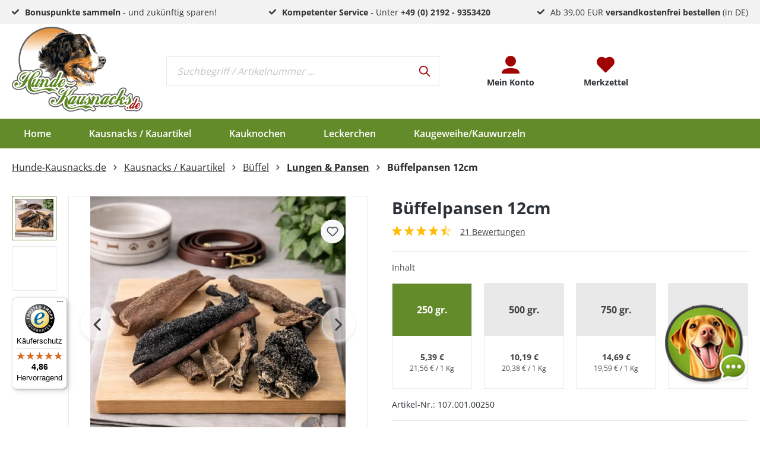

--- FILE ---
content_type: text/html; charset=UTF-8
request_url: https://www.hunde-kausnacks.de/kausnacks-kauartikel/kausnacks/bueffel/94/bueffelpansen-12cm
body_size: 56526
content:

<!DOCTYPE html>

<html lang="de-DE"
      itemscope="itemscope"
      itemtype="https://schema.org/WebPage">

                                
    <head>
                
        
                                                
                                                        
                                        
                                                                                                    <script 
                                    type="module" 
                                    src="https://cdn.jsdelivr.net/npm/@friendlycaptcha/sdk@0.1.32/site.min.js"
                                    async 
                                    defer
                            ></script>
                            <script 
                                    nomodule 
                                    src="https://cdn.jsdelivr.net/npm/@friendlycaptcha/sdk@0.1.32/site.compat.min.js"
                                    async
                                    defer
                            ></script>
                                                                        
                            
                                        
                                                                            <meta charset="utf-8">
            
                            <meta name="viewport"
                      content="width=device-width, initial-scale=1, shrink-to-fit=no">
            
                            <meta name="author"
                      content="">
                <meta name="robots"
                      content="index,follow">
                <meta name="revisit-after"
                      content="15 days">
                <meta name="keywords"
                      content="Büffelpansen,Hunde,Hundekauartikel,Hund">
                <meta name="description"
                      content="Luftgetrockneter B&amp;uuml;ffelpansen ca.12cm, naturbelassen und im Vergleich zu Hundekauartikeln vom Rind deutlich &amp;auml;rmer an Kalorien und Cholesterin. Reich an Proteinen und Mineralstoffen.">
            
                <meta property="og:type"
          content="product">
    <meta property="og:site_name"
          content="Hunde Kausnacks">
    <meta property="og:url"
          content="https://www.hunde-kausnacks.de/bueffelpansen-12cm/107.001.00250">
    <meta property="og:title"
          content="Büffelpansen">

    <meta property="og:description"
          content="Luftgetrockneter B&amp;uuml;ffelpansen ca.12cm, naturbelassen und im Vergleich zu Hundekauartikeln vom Rind deutlich &amp;auml;rmer an Kalorien und Cholesterin. Reich an Proteinen und Mineralstoffen.">
    <meta property="og:image"
          content="https://www.hunde-kausnacks.de/media/e3/08/ab/1769180892/107.001.00000_K_q60.webp?1769610967">

            <meta property="product:brand"
              content="Hunde-Kausnacks">
    
                        <meta property="product:price:amount"
          content="5.39">
    <meta property="product:price:currency"
          content="EUR">
    <meta property="product:product_link"
          content="https://www.hunde-kausnacks.de/bueffelpansen-12cm/107.001.00250">

    <meta name="twitter:card"
          content="product">
    <meta name="twitter:site"
          content="Hunde Kausnacks">
    <meta name="twitter:title"
          content="Büffelpansen">
    <meta name="twitter:description"
          content="Luftgetrockneter B&amp;uuml;ffelpansen ca.12cm, naturbelassen und im Vergleich zu Hundekauartikeln vom Rind deutlich &amp;auml;rmer an Kalorien und Cholesterin. Reich an Proteinen und Mineralstoffen.">
    <meta name="twitter:image"
          content="https://www.hunde-kausnacks.de/media/e3/08/ab/1769180892/107.001.00000_K_q60.webp?1769610967">

                            <meta itemprop="copyrightHolder"
                      content="Hunde Kausnacks">
                <meta itemprop="copyrightYear"
                      content="">
                <meta itemprop="isFamilyFriendly"
                      content="true">
                <meta itemprop="image"
                      content="https://www.hunde-kausnacks.de/media/e0/9d/fc/1706462442/vec-logo.png?1706462442">
            
                                            <meta name="theme-color"
                      content="#fff">
                            
                                                



                    <link rel="shortcut icon"
                  href="https://www.hunde-kausnacks.de/media/49/dd/74/1706692044/favicon.ico?1706692044">
        
                                <link rel="apple-touch-icon"
                  sizes="180x180"
                  href="https://www.hunde-kausnacks.de/media/49/dd/74/1706692044/favicon.ico?1706692044">
                    
            
    
    <link rel="canonical" href="https://www.hunde-kausnacks.de/bueffelpansen-12cm/107.001.00250">

            
    
                <title itemprop="name">Büffelpansen</title>
        

                                                                                  <link rel="stylesheet"
                      href="https://www.hunde-kausnacks.de/theme/2686bd90027efba5d87bafe76b0d6b54/css/all.css?1769760714">
                                    
    <style type="text/css">
                                                            .bonus-system-redeem-points-container, .bonus-system-points-container,.bonus-system-points-header-container, .bonus-system-get-points-container  {
                background-color: #fbf5db !important;
            }
            .badge-bonus-product {
                                    color: #ffffff !important;
                                background-color: #fbf5db !important;
            }
            .sidebar-bonus-header {
                background-color: #fbf5db !important;
            }
        
        .bonus-brand {
                            background-color: #f1c40f !important;
                                        color: #ffffff !important;
                    }
                    .bonus-text {
                color: #ae8e0a !important;
            }
            .sidebar-bonus-header {
                color: #ae8e0a !important;
            }
            .bonus-system-points-header-container .bonus-text .nav-link.dropdown-toggle {
                color: #ae8e0a !important;
            }
            .bonus-system-account-left-menu .sidebar-bonus-header .bonus-you-have {
                color: #ae8e0a !important;
            }
            .bonus-system-account-left-menu .sidebar-bonus-header .bonus-you-have-points {
                color: #ae8e0a !important;
            }
            .bonus-system-points-header-container .bonus-text .nav-link.without-dropdown-toggle {
                color: #ae8e0a !important;
            }
                        .bonus-slider-container .noUi-horizontal .noUi-handle {
            background-color: #f1c40f !important;
        }
            </style>


      
    
                                                                                                                                                                                                                                          

    
            <link rel="stylesheet" href="https://www.hunde-kausnacks.de/bundles/moorlfoundation/storefront/css/animate.css?1769505179">
    
    
            <style>
            :root {
                --moorl-advanced-search-width: 600px;
            }
        </style>
    
                        <script>
        window.features = {"V6_5_0_0":true,"v6.5.0.0":true,"V6_6_0_0":true,"v6.6.0.0":true,"V6_7_0_0":false,"v6.7.0.0":false,"DISABLE_VUE_COMPAT":false,"disable.vue.compat":false,"ACCESSIBILITY_TWEAKS":false,"accessibility.tweaks":false,"ADMIN_VITE":false,"admin.vite":false,"PAYPAL_SETTINGS_TWEAKS":false,"paypal.settings.tweaks":false};
    </script>
        
                                                    
            <script>
            window.dataLayer = window.dataLayer || [];
            function gtag() { dataLayer.push(arguments); }

            (() => {
                const analyticsStorageEnabled = document.cookie.split(';').some((item) => item.trim().includes('google-analytics-enabled=1'));
                const adsEnabled = document.cookie.split(';').some((item) => item.trim().includes('google-ads-enabled=1'));

                // Always set a default consent for consent mode v2
                gtag('consent', 'default', {
                    'ad_user_data': adsEnabled ? 'granted' : 'denied',
                    'ad_storage': adsEnabled ? 'granted' : 'denied',
                    'ad_personalization': adsEnabled ? 'granted' : 'denied',
                    'analytics_storage': analyticsStorageEnabled ? 'granted' : 'denied'
                });
            })();
        </script>
            
    <!-- WbmTagManagerAnalytics Head Snippet Start -->
            <script id="wbmTagMangerDefine" type="text/javascript">
            let gtmIsTrackingProductClicks = Boolean(1),
                gtmIsTrackingAddToWishlistClicks = Boolean(),
                gtmContainerId = 'GTM-THM3H5KF',
                hasSWConsentSupport = Boolean();
            window.wbmScriptIsSet = false;
            window.dataLayer = window.dataLayer || [];
            window.dataLayer.push({"event":"user","id":null})
        </script>
        <script id="wbmTagMangerDataLayer" type="text/javascript">
            window.dataLayer.push({ ecommerce: null });
            window.dataLayer.push({"google_tag_params":{"ecomm_prodid":"107.001.00250","ecomm_pagetype":"product"}})

            
            var onEventDataLayer = JSON.parse('{"event":"view_item","ecommerce":{"value":5.39,"items":[{"item_category":"Lungen &amp; Pansen","price":5.39,"item_brand":"Hunde-Kausnacks","item_id":"107.001.00250","item_name":"B\u00fcffelpansen 12cm","item_variant":"250 gr."}],"currency":"EUR"}}');
                    </script>    
                        <script id="wbmTagManger" type="text/javascript" >
                function getCookie(name) {
                    var cookieMatch = document.cookie.match(name + '=(.*?)(;|$)');
                    return cookieMatch && decodeURI(cookieMatch[1]);
                }

                var gtmCookieSet = getCookie('wbm-tagmanager-enabled');
                
                var googleTag = function(w,d,s,l,i){w[l]=w[l]||[];w[l].push({'gtm.start':new Date().getTime(),event:'gtm.js'});var f=d.getElementsByTagName(s)[0],j=d.createElement(s),dl=l!='dataLayer'?'&l='+l:'';j.async=true;j.src='https://www.googletagmanager.com/gtm.js?id='+i+dl+'';f.parentNode.insertBefore(j,f);};
                

                if (hasSWConsentSupport && gtmCookieSet === null) {
                    window.wbmGoogleTagmanagerId = gtmContainerId;
                    window.wbmScriptIsSet = false;
                    window.googleTag = googleTag;
                } else {
                    window.wbmScriptIsSet = true;
                    googleTag(window, document, 'script', 'dataLayer', gtmContainerId);
                    googleTag = null;

                    window.dataLayer = window.dataLayer || [];
                    function gtag() { dataLayer.push(arguments); }

                    if (hasSWConsentSupport) {
                        (() => {
                            const analyticsStorageEnabled = document.cookie.split(';').some((item) => item.trim().includes('google-analytics-enabled=1'));
                            const adsEnabled = document.cookie.split(';').some((item) => item.trim().includes('google-ads-enabled=1'));

                            gtag('consent', 'update', {
                                'ad_storage': adsEnabled ? 'granted' : 'denied',
                                'ad_user_data': adsEnabled ? 'granted' : 'denied',
                                'ad_personalization': adsEnabled ? 'granted' : 'denied',
                                'analytics_storage': analyticsStorageEnabled ? 'granted' : 'denied'
                            });
                        })();
                    }
                }
                
            </script><!-- WbmTagManagerAnalytics Head Snippet End -->
            

                
                            
            
                
        
                                <script>
                window.activeNavigationId = '01919375dc417418acaa409ec17f36ae';
                window.router = {
                    'frontend.cart.offcanvas': '/checkout/offcanvas',
                    'frontend.cookie.offcanvas': '/cookie/offcanvas',
                    'frontend.checkout.finish.page': '/checkout/finish',
                    'frontend.checkout.info': '/widgets/checkout/info',
                    'frontend.menu.offcanvas': '/widgets/menu/offcanvas',
                    'frontend.cms.page': '/widgets/cms',
                    'frontend.cms.navigation.page': '/widgets/cms/navigation',
                    'frontend.account.addressbook': '/widgets/account/address-book',
                    'frontend.country.country-data': '/country/country-state-data',
                    'frontend.app-system.generate-token': '/app-system/Placeholder/generate-token',
                    };
                window.salesChannelId = '018d5112b68471018a7fccd62b3e3d01';
            </script>
        
                                <script>
                
                window.breakpoints = {"xs":0,"sm":576,"md":768,"lg":992,"xl":1200,"xxl":1400};
            </script>
        
                                    <script>
                    window.customerLoggedInState = 0;

                    window.wishlistEnabled = 1;
                </script>
                    
                                    
    
                            <script>
                window.themeAssetsPublicPath = 'https://www.hunde-kausnacks.de/theme/01909cf25da672b0b8cb754a891fbc0d/assets/';
            </script>
        
                                                                    <script>
                        window.themeJsPublicPath = 'https://www.hunde-kausnacks.de/theme/2686bd90027efba5d87bafe76b0d6b54/js/';
                    </script>
                                            <script type="text/javascript" src="https://www.hunde-kausnacks.de/theme/2686bd90027efba5d87bafe76b0d6b54/js/storefront/storefront.js?1769760714" defer></script>
                                            <script type="text/javascript" src="https://www.hunde-kausnacks.de/theme/2686bd90027efba5d87bafe76b0d6b54/js/pickware-dhl/pickware-dhl.js?1769760714" defer></script>
                                            <script type="text/javascript" src="https://www.hunde-kausnacks.de/theme/2686bd90027efba5d87bafe76b0d6b54/js/pickware-shipping-bundle/pickware-shipping-bundle.js?1769760714" defer></script>
                                            <script type="text/javascript" src="https://www.hunde-kausnacks.de/theme/2686bd90027efba5d87bafe76b0d6b54/js/intedia-doofinder-s-w6/intedia-doofinder-s-w6.js?1769760714" defer></script>
                                            <script type="text/javascript" src="https://www.hunde-kausnacks.de/theme/2686bd90027efba5d87bafe76b0d6b54/js/acris-faq-c-s/acris-faq-c-s.js?1769760714" defer></script>
                                            <script type="text/javascript" src="https://www.hunde-kausnacks.de/theme/2686bd90027efba5d87bafe76b0d6b54/js/nimbits-article-questions-next/nimbits-article-questions-next.js?1769760714" defer></script>
                                            <script type="text/javascript" src="https://www.hunde-kausnacks.de/theme/2686bd90027efba5d87bafe76b0d6b54/js/tonur-packstation6/tonur-packstation6.js?1769760714" defer></script>
                                            <script type="text/javascript" src="https://www.hunde-kausnacks.de/theme/2686bd90027efba5d87bafe76b0d6b54/js/swag-pay-pal/swag-pay-pal.js?1769760714" defer></script>
                                            <script type="text/javascript" src="https://www.hunde-kausnacks.de/theme/2686bd90027efba5d87bafe76b0d6b54/js/dvsn-saved-cart/dvsn-saved-cart.js?1769760714" defer></script>
                                            <script type="text/javascript" src="https://www.hunde-kausnacks.de/theme/2686bd90027efba5d87bafe76b0d6b54/js/zeobv-get-notified/zeobv-get-notified.js?1769760714" defer></script>
                                            <script type="text/javascript" src="https://www.hunde-kausnacks.de/theme/2686bd90027efba5d87bafe76b0d6b54/js/solid-advanced-slider-elements/solid-advanced-slider-elements.js?1769760714" defer></script>
                                            <script type="text/javascript" src="https://www.hunde-kausnacks.de/theme/2686bd90027efba5d87bafe76b0d6b54/js/prems-auto-complete6/prems-auto-complete6.js?1769760714" defer></script>
                                            <script type="text/javascript" src="https://www.hunde-kausnacks.de/theme/2686bd90027efba5d87bafe76b0d6b54/js/prems-bonus-system/prems-bonus-system.js?1769760714" defer></script>
                                            <script type="text/javascript" src="https://www.hunde-kausnacks.de/theme/2686bd90027efba5d87bafe76b0d6b54/js/wbm-tag-manager-analytics/wbm-tag-manager-analytics.js?1769760714" defer></script>
                                            <script type="text/javascript" src="https://www.hunde-kausnacks.de/theme/2686bd90027efba5d87bafe76b0d6b54/js/loyxx-s-w6-conversion-checkout/loyxx-s-w6-conversion-checkout.js?1769760714" defer></script>
                                            <script type="text/javascript" src="https://www.hunde-kausnacks.de/theme/2686bd90027efba5d87bafe76b0d6b54/js/dne-custom-css-js/dne-custom-css-js.js?1769760714" defer></script>
                                            <script type="text/javascript" src="https://www.hunde-kausnacks.de/theme/2686bd90027efba5d87bafe76b0d6b54/js/moorl-foundation/moorl-foundation.js?1769760714" defer></script>
                                            <script type="text/javascript" src="https://www.hunde-kausnacks.de/theme/2686bd90027efba5d87bafe76b0d6b54/js/arboro-orgamax/arboro-orgamax.js?1769760714" defer></script>
                                            <script type="text/javascript" src="https://www.hunde-kausnacks.de/theme/2686bd90027efba5d87bafe76b0d6b54/js/cbax-modul-analytics/cbax-modul-analytics.js?1769760714" defer></script>
                                            <script type="text/javascript" src="https://www.hunde-kausnacks.de/theme/2686bd90027efba5d87bafe76b0d6b54/js/bfn-direct-debit/bfn-direct-debit.js?1769760714" defer></script>
                                            <script type="text/javascript" src="https://www.hunde-kausnacks.de/theme/2686bd90027efba5d87bafe76b0d6b54/js/zeobv-cart-recovery/zeobv-cart-recovery.js?1769760714" defer></script>
                                            <script type="text/javascript" src="https://www.hunde-kausnacks.de/theme/2686bd90027efba5d87bafe76b0d6b54/js/laudert-friendly-captcha/laudert-friendly-captcha.js?1769760714" defer></script>
                                            <script type="text/javascript" src="https://www.hunde-kausnacks.de/theme/2686bd90027efba5d87bafe76b0d6b54/js/trusted-shops-easy-integration-s6/trusted-shops-easy-integration-s6.js?1769760714" defer></script>
                                            <script type="text/javascript" src="https://www.hunde-kausnacks.de/theme/2686bd90027efba5d87bafe76b0d6b54/js/biloba-open-ai/biloba-open-ai.js?1769760714" defer></script>
                                            <script type="text/javascript" src="https://www.hunde-kausnacks.de/theme/2686bd90027efba5d87bafe76b0d6b54/js/lds-hunde-kausnacks-theme/lds-hunde-kausnacks-theme.js?1769760714" defer></script>
                                                        

    

    
    
    

    
    </head>

        
                
        <body class="    is-ctl-product is-act-index  show-conversion-checkout   
 great-choose-how-many-products-plugin-active">

                                                                <script>
                    let consentId = "66095";
                    let host = "delivery.consentmanager.net";
                    let cdn = "cdn.consentmanager.net";
                    if(!("gdprAppliesGlobally" in window)){window.gdprAppliesGlobally=true}if(!("cmp_id" in window)||window.cmp_id<1){window.cmp_id=0}if(!("cmp_cdid" in window)){window.cmp_cdid=consentId}if(!("cmp_params" in window)){window.cmp_params=""}if(!("cmp_host" in window)){window.cmp_host=host}if(!("cmp_cdn" in window)){window.cmp_cdn=cdn}if(!("cmp_proto" in window)){window.cmp_proto="https:"}if(!("cmp_codesrc" in window)){window.cmp_codesrc="1"}window.cmp_getsupportedLangs=function(){var b=["DE","EN","FR","IT","NO","DA","FI","ES","PT","RO","BG","ET","EL","GA","HR","LV","LT","MT","NL","PL","SV","SK","SL","CS","HU","RU","SR","ZH","TR","UK","AR","BS","JA","CY"];if("cmp_customlanguages" in window){for(var a=0;a<window.cmp_customlanguages.length;a++){b.push(window.cmp_customlanguages[a].l.toUpperCase())}}return b};window.cmp_getRTLLangs=function(){var a=["AR"];if("cmp_customlanguages" in window){for(var b=0;b<window.cmp_customlanguages.length;b++){if("r" in window.cmp_customlanguages[b]&&window.cmp_customlanguages[b].r){a.push(window.cmp_customlanguages[b].l)}}}return a};window.cmp_getlang=function(a){if(typeof(a)!="boolean"){a=true}if(a&&typeof(cmp_getlang.usedlang)=="string"&&cmp_getlang.usedlang!==""){return cmp_getlang.usedlang}return window.cmp_getlangs()[0]};window.cmp_extractlang=function(a){if(a.indexOf("cmplang=")!=-1){a=a.substr(a.indexOf("cmplang=")+8,2).toUpperCase();if(a.indexOf("&")!=-1){a=a.substr(0,a.indexOf("&"))}}else{a=""}return a};window.cmp_getlangs=function(){var g=window.cmp_getsupportedLangs();var c=[];var f=location.hash;var e=location.search;var j="cmp_params" in window?window.cmp_params:"";var a="languages" in navigator?navigator.languages:[];if(cmp_extractlang(f)!=""){c.push(cmp_extractlang(f))}else{if(cmp_extractlang(e)!=""){c.push(cmp_extractlang(e))}else{if(cmp_extractlang(j)!=""){c.push(cmp_extractlang(j))}else{if("cmp_setlang" in window&&window.cmp_setlang!=""){c.push(window.cmp_setlang.toUpperCase())}else{if("cmp_langdetect" in window&&window.cmp_langdetect==1){c.push(window.cmp_getPageLang())}else{if(a.length>0){for(var d=0;d<a.length;d++){c.push(a[d])}}if("language" in navigator){c.push(navigator.language)}if("userLanguage" in navigator){c.push(navigator.userLanguage)}}}}}}var h=[];for(var d=0;d<c.length;d++){var b=c[d].toUpperCase();if(b.length<2){continue}if(g.indexOf(b)!=-1){h.push(b)}else{if(b.indexOf("-")!=-1){b=b.substr(0,2)}if(g.indexOf(b)!=-1){h.push(b)}}}if(h.length==0&&typeof(cmp_getlang.defaultlang)=="string"&&cmp_getlang.defaultlang!==""){return[cmp_getlang.defaultlang.toUpperCase()]}else{return h.length>0?h:["EN"]}};window.cmp_getPageLangs=function(){var a=window.cmp_getXMLLang();if(a!=""){a=[a.toUpperCase()]}else{a=[]}a=a.concat(window.cmp_getLangsFromURL());return a.length>0?a:["EN"]};window.cmp_getPageLang=function(){var a=window.cmp_getPageLangs();return a.length>0?a[0]:""};window.cmp_getLangsFromURL=function(){var c=window.cmp_getsupportedLangs();var b=location;var m="toUpperCase";var g=b.hostname[m]()+".";var a=b.pathname[m]()+"/";var f=[];for(var e=0;e<c.length;e++){var j=a.substring(0,c[e].length+1);if(g.substring(0,c[e].length+1)==c[e]+"."){f.push(c[e][m]())}else{if(c[e].length==5){var k=c[e].substring(3,5)+"-"+c[e].substring(0,2);if(g.substring(0,k.length+1)==k+"."){f.push(c[e][m]())}}else{if(j==c[e]+"/"||j=="/"+c[e]){f.push(c[e][m]())}else{if(j==c[e].replace("-","/")+"/"||j=="/"+c[e].replace("-","/")){f.push(c[e][m]())}else{if(c[e].length==5){var k=c[e].substring(3,5)+"-"+c[e].substring(0,2);var h=a.substring(0,k.length+1);if(h==k+"/"||h==k.replace("-","/")+"/"){f.push(c[e][m]())}}}}}}}return f};window.cmp_getXMLLang=function(){var c=document.getElementsByTagName("html");if(c.length>0){var c=c[0]}else{c=document.documentElement}if(c&&c.getAttribute){var a=c.getAttribute("xml:lang");if(typeof(a)!="string"||a==""){a=c.getAttribute("lang")}if(typeof(a)=="string"&&a!=""){var b=window.cmp_getsupportedLangs();return b.indexOf(a.toUpperCase())!=-1||b.indexOf(a.substr(0,2).toUpperCase())!=-1?a:""}else{return""}}};(function(){var C=document;var D=C.getElementsByTagName;var o=window;var t="";var h="";var k="";var E=function(e){var i="cmp_"+e;e="cmp"+e+"=";var d="";var l=e.length;var I=location;var J=I.hash;var w=I.search;var u=J.indexOf(e);var H=w.indexOf(e);if(u!=-1){d=J.substring(u+l,9999)}else{if(H!=-1){d=w.substring(H+l,9999)}else{return i in o&&typeof(o[i])!=="function"?o[i]:""}}var G=d.indexOf("&");if(G!=-1){d=d.substring(0,G)}return d};var j=E("lang");if(j!=""){t=j;k=t}else{if("cmp_getlang" in o){t=o.cmp_getlang().toLowerCase();h=o.cmp_getlangs().slice(0,3).join("_");k=o.cmp_getPageLangs().slice(0,3).join("_");if("cmp_customlanguages" in o){var m=o.cmp_customlanguages;for(var y=0;y<m.length;y++){var a=m[y].l.toLowerCase();if(a==t){t="en"}}}}}var q=("cmp_proto" in o)?o.cmp_proto:"https:";if(q!="http:"&&q!="https:"){q="https:"}var n=("cmp_ref" in o)?o.cmp_ref:location.href;if(n.length>300){n=n.substring(0,300)}var A=function(d){var K=C.createElement("script");K.setAttribute("data-cmp-ab","1");K.type="text/javascript";K.async=true;K.src=d;var J=["body","div","span","script","head"];var w="currentScript";var H="parentElement";var l="appendChild";var I="body";if(C[w]&&C[w][H]){C[w][H][l](K)}else{if(C[I]){C[I][l](K)}else{for(var u=0;u<J.length;u++){var G=D(J[u]);if(G.length>0){G[0][l](K);break}}}}};var b=E("design");var c=E("regulationkey");var z=E("gppkey");var s=E("att");var f=o.encodeURIComponent;var g=false;try{g=C.cookie.length>0}catch(B){g=false}var x=E("darkmode");if(x=="0"){x=0}else{if(x=="1"){x=1}else{try{if("matchMedia" in window&&window.matchMedia){var F=window.matchMedia("(prefers-color-scheme: dark)");if("matches" in F&&F.matches){x=1}}}catch(B){x=0}}}var p=q+"//"+o.cmp_host+"/delivery/cmp.php?";p+=("cmp_id" in o&&o.cmp_id>0?"id="+o.cmp_id:"")+("cmp_cdid" in o?"&cdid="+o.cmp_cdid:"")+"&h="+f(n);p+=(b!=""?"&cmpdesign="+f(b):"")+(c!=""?"&cmpregulationkey="+f(c):"")+(z!=""?"&cmpgppkey="+f(z):"");p+=(s!=""?"&cmpatt="+f(s):"")+("cmp_params" in o?"&"+o.cmp_params:"")+(g?"&__cmpfcc=1":"");p+=(x>0?"&cmpdarkmode=1":"");A(p+"&l="+f(t)+"&ls="+f(h)+"&lp="+f(k)+"&o="+(new Date()).getTime());var r="js";var v=E("debugunminimized")!=""?"":".min";if(E("debugcoverage")=="1"){r="instrumented";v=""}if(E("debugtest")=="1"){r="jstests";v=""}A(q+"//"+o.cmp_cdn+"/delivery/"+r+"/cmp_final"+v+".js")})();window.cmp_rc=function(c,b){var l="";try{l=document.cookie}catch(h){l=""}var j="";var f=0;var g=false;while(l!=""&&f<100){f++;while(l.substr(0,1)==" "){l=l.substr(1,l.length)}var k=l.substring(0,l.indexOf("="));if(l.indexOf(";")!=-1){var m=l.substring(l.indexOf("=")+1,l.indexOf(";"))}else{var m=l.substr(l.indexOf("=")+1,l.length)}if(c==k){j=m;g=true}var d=l.indexOf(";")+1;if(d==0){d=l.length}l=l.substring(d,l.length)}if(!g&&typeof(b)=="string"){j=b}return(j)};window.cmp_stub=function(){var a=arguments;__cmp.a=__cmp.a||[];if(!a.length){return __cmp.a}else{if(a[0]==="ping"){if(a[1]===2){a[2]({gdprApplies:gdprAppliesGlobally,cmpLoaded:false,cmpStatus:"stub",displayStatus:"hidden",apiVersion:"2.2",cmpId:31},true)}else{a[2](false,true)}}else{if(a[0]==="getUSPData"){a[2]({version:1,uspString:window.cmp_rc("__cmpccpausps","1---")},true)}else{if(a[0]==="getTCData"){__cmp.a.push([].slice.apply(a))}else{if(a[0]==="addEventListener"||a[0]==="removeEventListener"){__cmp.a.push([].slice.apply(a))}else{if(a.length==4&&a[3]===false){a[2]({},false)}else{__cmp.a.push([].slice.apply(a))}}}}}}};window.cmp_dsastub=function(){var a=arguments;a[0]="dsa."+a[0];window.cmp_gppstub(a)};window.cmp_gppstub=function(){var c=arguments;__gpp.q=__gpp.q||[];if(!c.length){return __gpp.q}var h=c[0];var g=c.length>1?c[1]:null;var f=c.length>2?c[2]:null;var a=null;var j=false;if(h==="ping"){a=window.cmp_gpp_ping();j=true}else{if(h==="addEventListener"){__gpp.e=__gpp.e||[];if(!("lastId" in __gpp)){__gpp.lastId=0}__gpp.lastId++;var d=__gpp.lastId;__gpp.e.push({id:d,callback:g});a={eventName:"listenerRegistered",listenerId:d,data:true,pingData:window.cmp_gpp_ping()};j=true}else{if(h==="removeEventListener"){__gpp.e=__gpp.e||[];a=false;for(var e=0;e<__gpp.e.length;e++){if(__gpp.e[e].id==f){__gpp.e[e].splice(e,1);a=true;break}}j=true}else{__gpp.q.push([].slice.apply(c))}}}if(a!==null&&typeof(g)==="function"){g(a,j)}};window.cmp_gpp_ping=function(){return{gppVersion:"1.1",cmpStatus:"stub",cmpDisplayStatus:"hidden",signalStatus:"not ready",supportedAPIs:["2:tcfeuv2","5:tcfcav1","7:usnat","8:usca","9:usva","10:usco","11:usut","12:usct"],cmpId:31,sectionList:[],applicableSections:[0],gppString:"",parsedSections:{}}};window.cmp_addFrame=function(b){if(!window.frames[b]){if(document.body){var a=document.createElement("iframe");a.style.cssText="display:none";if("cmp_cdn" in window&&"cmp_ultrablocking" in window&&window.cmp_ultrablocking>0){a.src="//"+window.cmp_cdn+"/delivery/empty.html"}a.name=b;a.setAttribute("title","Intentionally hidden, please ignore");a.setAttribute("role","none");a.setAttribute("tabindex","-1");document.body.appendChild(a)}else{window.setTimeout(window.cmp_addFrame,10,b)}}};window.cmp_msghandler=function(d){var a=typeof d.data==="string";try{var c=a?JSON.parse(d.data):d.data}catch(f){var c=null}if(typeof(c)==="object"&&c!==null&&"__cmpCall" in c){var b=c.__cmpCall;window.__cmp(b.command,b.parameter,function(h,g){var e={__cmpReturn:{returnValue:h,success:g,callId:b.callId}};d.source.postMessage(a?JSON.stringify(e):e,"*")})}if(typeof(c)==="object"&&c!==null&&"__uspapiCall" in c){var b=c.__uspapiCall;window.__uspapi(b.command,b.version,function(h,g){var e={__uspapiReturn:{returnValue:h,success:g,callId:b.callId}};d.source.postMessage(a?JSON.stringify(e):e,"*")})}if(typeof(c)==="object"&&c!==null&&"__tcfapiCall" in c){var b=c.__tcfapiCall;window.__tcfapi(b.command,b.version,function(h,g){var e={__tcfapiReturn:{returnValue:h,success:g,callId:b.callId}};d.source.postMessage(a?JSON.stringify(e):e,"*")},b.parameter)}if(typeof(c)==="object"&&c!==null&&"__gppCall" in c){var b=c.__gppCall;window.__gpp(b.command,function(h,g){var e={__gppReturn:{returnValue:h,success:g,callId:b.callId}};d.source.postMessage(a?JSON.stringify(e):e,"*")},"parameter" in b?b.parameter:null,"version" in b?b.version:1)}if(typeof(c)==="object"&&c!==null&&"__dsaCall" in c){var b=c.__dsaCall;window.__dsa(b.command,function(h,g){var e={__dsaReturn:{returnValue:h,success:g,callId:b.callId}};d.source.postMessage(a?JSON.stringify(e):e,"*")},"parameter" in b?b.parameter:null,"version" in b?b.version:1)}};window.cmp_setStub=function(a){if(!(a in window)||(typeof(window[a])!=="function"&&typeof(window[a])!=="object"&&(typeof(window[a])==="undefined"||window[a]!==null))){window[a]=window.cmp_stub;window[a].msgHandler=window.cmp_msghandler;window.addEventListener("message",window.cmp_msghandler,false)}};window.cmp_setGppStub=function(a){if(!(a in window)||(typeof(window[a])!=="function"&&typeof(window[a])!=="object"&&(typeof(window[a])==="undefined"||window[a]!==null))){window[a]=window.cmp_gppstub;window[a].msgHandler=window.cmp_msghandler;window.addEventListener("message",window.cmp_msghandler,false)}};if(!("cmp_noiframepixel" in window)){window.cmp_addFrame("__cmpLocator")}if((!("cmp_disableusp" in window)||!window.cmp_disableusp)&&!("cmp_noiframepixel" in window)){window.cmp_addFrame("__uspapiLocator")}if((!("cmp_disabletcf" in window)||!window.cmp_disabletcf)&&!("cmp_noiframepixel" in window)){window.cmp_addFrame("__tcfapiLocator")}if((!("cmp_disablegpp" in window)||!window.cmp_disablegpp)&&!("cmp_noiframepixel" in window)){window.cmp_addFrame("__gppLocator")}if((!("cmp_disabledsa" in window)||!window.cmp_disabledsa)&&!("cmp_noiframepixel" in window)){window.cmp_addFrame("__dsaLocator")}window.cmp_setStub("__cmp");if(!("cmp_disabletcf" in window)||!window.cmp_disabletcf){window.cmp_setStub("__tcfapi")}if(!("cmp_disableusp" in window)||!window.cmp_disableusp){window.cmp_setStub("__uspapi")}if(!("cmp_disablegpp" in window)||!window.cmp_disablegpp){window.cmp_setGppStub("__gpp")}if(!("cmp_disabledsa" in window)||!window.cmp_disabledsa){window.cmp_setGppStub("__dsa")};
                </script>
                        
            
                                    <noscript>
                <iframe src="https://www.googletagmanager.com/ns.html?id=GTM-THM3H5KF"
                        height="0"
                        width="0"
                        style="display:none;visibility:hidden"
                        title="Google Tagmanager">

                </iframe>
            </noscript>
            
                <noscript class="noscript-main">
                
    <div role="alert"
         class="alert alert-info alert-has-icon">
                                                                        
                                                                                                                                                                    <span class="icon icon-info">
                        <svg xmlns="http://www.w3.org/2000/svg" xmlns:xlink="http://www.w3.org/1999/xlink" width="24" height="24" viewBox="0 0 24 24"><defs><path d="M12 7c.5523 0 1 .4477 1 1s-.4477 1-1 1-1-.4477-1-1 .4477-1 1-1zm1 9c0 .5523-.4477 1-1 1s-1-.4477-1-1v-5c0-.5523.4477-1 1-1s1 .4477 1 1v5zm11-4c0 6.6274-5.3726 12-12 12S0 18.6274 0 12 5.3726 0 12 0s12 5.3726 12 12zM12 2C6.4772 2 2 6.4772 2 12s4.4772 10 10 10 10-4.4772 10-10S17.5228 2 12 2z" id="icons-default-info" /></defs><use xlink:href="#icons-default-info" fill="#758CA3" fill-rule="evenodd" /></svg>
        </span>
    
                                                        
                                    
                    <div class="alert-content-container">
                                                    
                                    <div class="alert-content">
                                                    Um unseren Shop in vollem Umfang nutzen zu können, empfehlen wir Ihnen Javascript in Ihrem Browser zu aktivieren.
                                            </div>
                
                                                                </div>
            </div>
            </noscript>
        

                        
            <header class="header-main">
                                            
        <div class="conversion-bar">
            <div class="conversion-bar__items container h-100">
                <div class="conversion-bar__item">
                                                                                                                                    <span class="icon icon-lds-checkmark-icon">
                        <svg
    xmlns="http://www.w3.org/2000/svg"
    width="13.743"
    height="10"
    viewBox="0 0 13.743 10"
>
  <g id="check-svgrepo-com_11_" data-name="check-svgrepo-com (11)" transform="translate(0 -55.188)">
    <path id="Pfad_1" data-name="Pfad 1" d="M13.34,57.536,6.09,64.785a1.376,1.376,0,0,1-1.945,0L.4,61.042A1.375,1.375,0,0,1,2.347,59.1l2.77,2.77,6.277-6.277a1.375,1.375,0,0,1,1.945,1.945Z" fill="#333"/>
  </g>
</svg>

        </span>
    
                        <p><a style="color:#333333;" href="/service/faq-bonus-programm/"><span style="font-weight:bold;">Bonuspunkte sammeln</span> - und zukünftig sparen!</a></p>
                </div>
                <div class="conversion-bar__item">
                                                                                                                                    <span class="icon icon-lds-checkmark-icon">
                        <svg
    xmlns="http://www.w3.org/2000/svg"
    width="13.743"
    height="10"
    viewBox="0 0 13.743 10"
>
  <g id="check-svgrepo-com_11_" data-name="check-svgrepo-com (11)" transform="translate(0 -55.188)">
    <path id="Pfad_1" data-name="Pfad 1" d="M13.34,57.536,6.09,64.785a1.376,1.376,0,0,1-1.945,0L.4,61.042A1.375,1.375,0,0,1,2.347,59.1l2.77,2.77,6.277-6.277a1.375,1.375,0,0,1,1.945,1.945Z" fill="#333"/>
  </g>
</svg>

        </span>
    
                        <p><a style="color:#333333;" href="/service/faq-haeufige-fragen/"><span style="font-weight:bold;">Kompetenter Service</span> - Unter <span style="font-weight:bold;">+49 (0) 2192 - 9353420<span/></a></p>
                </div>
                <div class="conversion-bar__item">
                                                                                                                                    <span class="icon icon-lds-checkmark-icon">
                        <svg
    xmlns="http://www.w3.org/2000/svg"
    width="13.743"
    height="10"
    viewBox="0 0 13.743 10"
>
  <g id="check-svgrepo-com_11_" data-name="check-svgrepo-com (11)" transform="translate(0 -55.188)">
    <path id="Pfad_1" data-name="Pfad 1" d="M13.34,57.536,6.09,64.785a1.376,1.376,0,0,1-1.945,0L.4,61.042A1.375,1.375,0,0,1,2.347,59.1l2.77,2.77,6.277-6.277a1.375,1.375,0,0,1,1.945,1.945Z" fill="#333"/>
  </g>
</svg>

        </span>
    
                        <p><a href="/service/versandkosten-und-lieferung/" style="color:#333333;">Ab 39,00 EUR <span style="font-weight:bold;">versandkostenfrei bestellen</span> (in DE)</a></p>
                </div>
            </div>
        </div>
                            <div class="container">
                            
            <div class="row align-items-center header-row">
                            <div class="col-12 col-lg-auto header-logo-col">
                        <div class="header-logo-main">
                    <a class="header-logo-main-link"
               href="/"
               title="Zur Startseite gehen">
                                    <picture class="header-logo-picture">
                                                                            
                                                                            
                                                                                    <img src="https://www.hunde-kausnacks.de/media/e0/9d/fc/1706462442/vec-logo.png?1706462442"
                                     alt="Zur Startseite gehen"
                                     class="img-fluid header-logo-main-img">
                                                                        </picture>
                            </a>
            </div>
                </div>
            
                            <div class="col-12 order-2 col-sm order-sm-1 header-search-col">
                    <div class="row">
                        <div class="col-sm-auto d-none d-sm-block d-lg-none">
                                                            <div class="nav-main-toggle">
                                                                            <button
                                            class="btn nav-main-toggle-btn header-actions-btn"
                                            type="button"
                                            data-off-canvas-menu="true"
                                            aria-label="Menü"
                                        >
                                                                                                                                                                                                            <span class="icon icon-stack">
                        <svg xmlns="http://www.w3.org/2000/svg" xmlns:xlink="http://www.w3.org/1999/xlink" width="24" height="24" viewBox="0 0 24 24"><defs><path d="M3 13c-.5523 0-1-.4477-1-1s.4477-1 1-1h18c.5523 0 1 .4477 1 1s-.4477 1-1 1H3zm0-7c-.5523 0-1-.4477-1-1s.4477-1 1-1h18c.5523 0 1 .4477 1 1s-.4477 1-1 1H3zm0 14c-.5523 0-1-.4477-1-1s.4477-1 1-1h18c.5523 0 1 .4477 1 1s-.4477 1-1 1H3z" id="icons-default-stack" /></defs><use xlink:href="#icons-default-stack" fill="#758CA3" fill-rule="evenodd" /></svg>
        </span>
    
                                                                                        </button>
                                                                    </div>
                                                    </div>
                        <div class="col">
                            
    <div class="collapse"
         id="searchCollapse">
        <div class="header-search">
                            <form action="/search"
                      method="get"
                      data-search-widget="true"
                      data-search-widget-options="{&quot;searchWidgetMinChars&quot;:2}"
                      data-url="/suggest?search="
                      class="header-search-form">
                                            <div class="input-group">
                                                            <input type="search"
                                       name="search"
                                       class="form-control header-search-input"
                                       autocomplete="off"
                                       autocapitalize="off"
                                       placeholder="Suchbegriff / Artikelnummer ..."
                                       aria-label="Suchbegriff / Artikelnummer ..."
                                       value=""
                                >
                            
                                                            <button type="submit"
                                        class="btn header-search-btn"
                                        aria-label="Suchen">
                                    <span class="header-search-icon">
                                                                                                                                                        <span class="icon icon-search">
                        <svg xmlns="http://www.w3.org/2000/svg" xmlns:xlink="http://www.w3.org/1999/xlink" width="24" height="24" viewBox="0 0 24 24"><defs><path d="M10.0944 16.3199 4.707 21.707c-.3905.3905-1.0237.3905-1.4142 0-.3905-.3905-.3905-1.0237 0-1.4142L8.68 14.9056C7.6271 13.551 7 11.8487 7 10c0-4.4183 3.5817-8 8-8s8 3.5817 8 8-3.5817 8-8 8c-1.8487 0-3.551-.627-4.9056-1.6801zM15 16c3.3137 0 6-2.6863 6-6s-2.6863-6-6-6-6 2.6863-6 6 2.6863 6 6 6z" id="icons-default-search" /></defs><use xlink:href="#icons-default-search" fill="#758CA3" fill-rule="evenodd" /></svg>
        </span>
    
                                        </span>
                                </button>
                                                    </div>
                                    </form>
                    </div>
    </div>
                        </div>
                    </div>
                </div>
            
                <div class="col-12 order-1 col-sm-auto order-sm-2 header-actions-col">
        <div class="row g-0">
                                                        <div class="col d-sm-none">
                                <div class="menu-button">
                                                                            <button
                                            class="btn nav-main-toggle-btn header-actions-btn"
                                            type="button"
                                            data-off-canvas-menu="true"
                                            aria-label="Menü"
                                        >
                                                                                                                                                                                                            <span class="icon icon-stack">
                        <svg xmlns="http://www.w3.org/2000/svg" xmlns:xlink="http://www.w3.org/1999/xlink" width="24" height="24" viewBox="0 0 24 24"><use xlink:href="#icons-default-stack" fill="#758CA3" fill-rule="evenodd" /></svg>
        </span>
    
                                                                                        </button>
                                                                    </div>
                            </div>
                        
            
                                                        <div class="col-auto d-sm-none">
                                <div class="search-toggle">
                                    <button class="btn header-actions-btn search-toggle-btn js-search-toggle-btn collapsed"
                                            type="button"
                                            data-bs-toggle="collapse"
                                            data-bs-target="#searchCollapse"
                                            aria-expanded="false"
                                            aria-controls="searchCollapse"
                                            aria-label="Suchen">
                                                                                                                                                        <span class="icon icon-search">
                        <svg xmlns="http://www.w3.org/2000/svg" xmlns:xlink="http://www.w3.org/1999/xlink" width="24" height="24" viewBox="0 0 24 24"><use xlink:href="#icons-default-search" fill="#758CA3" fill-rule="evenodd" /></svg>
        </span>
    
                                        </button>
                                </div>
                            </div>
                        
            
                                                                            <div class="col-auto">
                                <div class="account-menu">
                                        <div class="dropdown">
        
<a href="/account"
        class="btn account-menu-btn header-actions-btn d-none d-lg-flex"
        type="button"
        id="accountWidget"
        aria-haspopup="true"
        aria-expanded="false"
    >
        <span class="header-actions-btn__inner">
                                                                                                                            <span class="icon icon-lds-user-icon">
                        <svg xmlns="http://www.w3.org/2000/svg" width="25.976" height="26" viewBox="0 0 25.976 26">
  <g id="user-svgrepo-com_2_" data-name="user-svgrepo-com (2)" transform="translate(-2.008 -2)">
    <path id="Pfad_235" data-name="Pfad 235" d="M6,9.8a7.8,7.8,0,1,1,7.8,7.8A7.8,7.8,0,0,1,6,9.8Z" transform="translate(1.198 0)" fill="#a10303" fill-rule="evenodd"/>
    <path id="Pfad_236" data-name="Pfad 236" d="M6.458,17.173C8.57,16.288,11.388,16,15,16s6.416.287,8.526,1.168a7.371,7.371,0,0,1,4.4,4.889A1.339,1.339,0,0,1,26.644,23.8H3.342a1.333,1.333,0,0,1-1.271-1.735A7.37,7.37,0,0,1,6.458,17.173Z" transform="translate(0 4.2)" fill="#a10303" fill-rule="evenodd"/>
  </g>
</svg>

        </span>
    
                <span class="header-actions-btn__title">Mein Konto</span>
        </span>
    </a>
    <a href="/account"
        class="btn account-menu-btn header-actions-btn d-flex d-xxl-none d-lg-none d-xl-none"
        type="button"
        id="accountWidget"
        data-account-menu="true"
        data-bs-toggle="dropdown"
        aria-haspopup="true"
        aria-expanded="false"
        aria-label="Mein Konto"
        title="Mein Konto">
        <span class="header-actions-btn__inner">
                                                                                                                            <span class="icon icon-lds-user-icon">
                        <svg xmlns="http://www.w3.org/2000/svg" width="25.976" height="26" viewBox="0 0 25.976 26">
  <g id="user-svgrepo-com_2_" data-name="user-svgrepo-com (2)" transform="translate(-2.008 -2)">
    <path id="Pfad_235" data-name="Pfad 235" d="M6,9.8a7.8,7.8,0,1,1,7.8,7.8A7.8,7.8,0,0,1,6,9.8Z" transform="translate(1.198 0)" fill="#a10303" fill-rule="evenodd"/>
    <path id="Pfad_236" data-name="Pfad 236" d="M6.458,17.173C8.57,16.288,11.388,16,15,16s6.416.287,8.526,1.168a7.371,7.371,0,0,1,4.4,4.889A1.339,1.339,0,0,1,26.644,23.8H3.342a1.333,1.333,0,0,1-1.271-1.735A7.37,7.37,0,0,1,6.458,17.173Z" transform="translate(0 4.2)" fill="#a10303" fill-rule="evenodd"/>
  </g>
</svg>

        </span>
    
                <span class="header-actions-btn__title">Mein Konto</span>
        </span>
    </a>

                    <div class="dropdown-menu dropdown-menu-end account-menu-dropdown js-account-menu-dropdown"
                 aria-labelledby="accountWidget">
                

        
            <div class="offcanvas-header">
                            <button class="btn btn-light offcanvas-close js-offcanvas-close">
                                                                                                                                                            <span class="icon icon-x icon-sm">
                        <svg xmlns="http://www.w3.org/2000/svg" xmlns:xlink="http://www.w3.org/1999/xlink" width="24" height="24" viewBox="0 0 24 24"><defs><path d="m10.5858 12-7.293-7.2929c-.3904-.3905-.3904-1.0237 0-1.4142.3906-.3905 1.0238-.3905 1.4143 0L12 10.5858l7.2929-7.293c.3905-.3904 1.0237-.3904 1.4142 0 .3905.3906.3905 1.0238 0 1.4143L13.4142 12l7.293 7.2929c.3904.3905.3904 1.0237 0 1.4142-.3906.3905-1.0238.3905-1.4143 0L12 13.4142l-7.2929 7.293c-.3905.3904-1.0237.3904-1.4142 0-.3905-.3906-.3905-1.0238 0-1.4143L10.5858 12z" id="icons-default-x" /></defs><use xlink:href="#icons-default-x" fill="#758CA3" fill-rule="evenodd" /></svg>
        </span>
    
                        
                                            Menü schließen
                                    </button>
                    </div>
    
            <div class="offcanvas-body">
                <div class="account-menu">
                                    <div class="dropdown-header account-menu-header">
                    Mein Konto
                </div>
                    
                                    <div class="account-menu-login">
                                            <a href="/account/login"
                           title="Anmelden"
                           class="btn btn-primary account-menu-login-button">
                            Anmelden
                        </a>
                    
                                            <div class="account-menu-register">
                            oder <a href="/account/login"
                                                                            title="Registrieren">registrieren</a>
                        </div>
                                    </div>
                    
                    <div class="account-menu-links">
                    <div class="header-account-menu">
        <div class="card account-menu-inner">
                                        
                                                <div class="list-group list-group-flush account-aside-list-group">
                                                                                                        <a href="/account"
                                   title="Übersicht"
                                   class="list-group-item list-group-item-action account-aside-item">
                                    Übersicht
                                </a>
                            

                                                            <a href="/account/profile"
                                   title="Persönliches Profil"
                                   class="list-group-item list-group-item-action account-aside-item">
                                    Persönliches Profil
                                </a>
                            
                                                            <a href="/account/address"
                                   title="Adressen"
                                   class="list-group-item list-group-item-action account-aside-item">
                                    Adressen
                                </a>
                            
                                                            <a href="/account/payment"
                                   title="Zahlungsarten"
                                   class="list-group-item list-group-item-action account-aside-item">
                                    Zahlungsarten
                                </a>
                            
                                                                <a href="/account/order"
                                   title="Bestellungen"
                                   class="list-group-item list-group-item-action account-aside-item">
                                    Bestellungen
                                </a>
                            

                                                            </div>
                            
                                                </div>
    </div>
            </div>
            </div>
        </div>
                </div>
            </div>
                                </div>
                            </div>
                        

            
                                                                                <div class="col-auto">
                                    <div class="header-wishlist">
                                        <a class="btn header-wishlist-btn header-actions-btn"
                                           href="/wishlist"
                                           title="Merkzettel"
                                           aria-label="Merkzettel">
                                                
    <span class="header-actions-btn__inner">
                                                                                                                                     <span class="icon icon-lds-heart-fill-icon">
                        <svg xmlns="http://www.w3.org/2000/svg" width="29.316" height="26" viewBox="0 0 29.316 26">
  <path id="heart-fill-svgrepo-com" d="M30.181,6.7a8.3,8.3,0,0,0-11.791,0l-.47.487-.47-.47a8.314,8.314,0,0,0-11.758,0,8.4,8.4,0,0,0,0,11.758l11.371,11.4a1.259,1.259,0,0,0,1.78,0l11.371-11.4A8.4,8.4,0,0,0,30.181,6.7Z" transform="translate(-3.291 -4.25)" fill="#a10303"/>
</svg>

        </span>
    
            
        <span class="header-actions-btn__title">Merkzettel</span>

        
        
        <span class="badge bg-primary header-wishlist-badge"
              id="wishlist-basket"
              data-wishlist-storage="true"
              data-wishlist-storage-options="{&quot;listPath&quot;:&quot;\/wishlist\/list&quot;,&quot;mergePath&quot;:&quot;\/wishlist\/merge&quot;,&quot;pageletPath&quot;:&quot;\/wishlist\/merge\/pagelet&quot;}"
              data-wishlist-widget="true"
              data-wishlist-widget-options="{&quot;showCounter&quot;:true}"
        ></span>
    </span>
                                        </a>
                                    </div>
                                </div>
                            
                            
                                                        <div class="col-auto">
                                <div
                                    class="header-cart"
                                    data-off-canvas-cart="true"
                                >
                                    <a class="btn header-cart-btn header-actions-btn"
                                       href="/checkout/cart"
                                       data-cart-widget="true"
                                       title="Warenkorb"
                                       aria-label="Warenkorb">
                                            <span class="header-actions-btn__inner">
                                                                                                                        <span class="icon icon-lds-basket-icon">
                        <svg xmlns="http://www.w3.org/2000/svg" width="32" height="30" viewBox="0 0 32 30">
  <g id="Page-1" transform="translate(0 0)">
    <g id="Icon-Set-Filled" transform="translate(-466 -726)">
      <path id="cart" d="M475.97,734l-2.495-8H467a1,1,0,0,0,0,2h5l2.011,6H474l2,12a4,4,0,0,0,4,4h11a4,4,0,0,0,4-4l3-12ZM490,752a2,2,0,1,0,2,2,2,2,0,0,0-2-2Zm-10,0a2,2,0,1,0,2,2,2,2,0,0,0-2-2Z" fill="#a10303" fill-rule="evenodd"/>
    </g>
  </g>
</svg>

        </span>
    
                    <span class="header-actions-btn__title">
            Warenkorb
            <span class="header-cart-total">
                0,00 € 
            </span>
        </span>
    </span>
                                    </a>
                                </div>
                            </div>
                        
                    </div>
    </div>
        </div>
                        </div>
                
            </header>
        
                    <div class="nav-main">
                                        <div class="container aaa">
        <div class="main-navigation"
             id="mainNavigation"
             data-flyout-menu="true">
                                        <div class="container">
                                    <nav class="nav main-navigation-menu"
                        itemscope="itemscope"
                        itemtype="http://schema.org/SiteNavigationElement">
                        
                                                                                    <a class="nav-link main-navigation-link home-link"
                                    href="/"
                                    itemprop="url"
                                    title="Home">
                                    <div class="main-navigation-link-text">
                                        <span itemprop="name">Home</span>
                                    </div>
                                </a>
                                                    
                                                    
                                                                                            
                                                                                                            <a class="nav-link main-navigation-link active"
                                           href="https://www.hunde-kausnacks.de/kausnacks-kauartikel/"
                                           itemprop="url"
                                           data-flyout-menu-trigger="018d51129c2072cf985c1d33f3f719e7"                                                                                      title="Kausnacks / Kauartikel">
                                            <div class="main-navigation-link-text">
                                                <span itemprop="name">Kausnacks / Kauartikel</span>
                                            </div>
                                        </a>
                                                                                                                                                                
                                                                                                            <a class="nav-link main-navigation-link"
                                           href="https://www.hunde-kausnacks.de/kauknochen/"
                                           itemprop="url"
                                           data-flyout-menu-trigger="018d51129c237282b20bec190dddec29"                                                                                      title="Kauknochen">
                                            <div class="main-navigation-link-text">
                                                <span itemprop="name">Kauknochen</span>
                                            </div>
                                        </a>
                                                                                                                                                                
                                                                                                            <a class="nav-link main-navigation-link"
                                           href="https://www.hunde-kausnacks.de/leckerchen/"
                                           itemprop="url"
                                           data-flyout-menu-trigger="018d51129c24730c8bcb3452eb310cd9"                                                                                      title="Leckerchen">
                                            <div class="main-navigation-link-text">
                                                <span itemprop="name">Leckerchen</span>
                                            </div>
                                        </a>
                                                                                                                                                                
                                                                                                            <a class="nav-link main-navigation-link"
                                           href="https://www.hunde-kausnacks.de/kaugeweihe-kauwurzeln/"
                                           itemprop="url"
                                           data-flyout-menu-trigger="018d51129c24730c8bcb3452f6d013a2"                                                                                      title="Kaugeweihe/Kauwurzeln">
                                            <div class="main-navigation-link-text">
                                                <span itemprop="name">Kaugeweihe/Kauwurzeln</span>
                                            </div>
                                        </a>
                                                                                                                                            </nav>
                            </div>
        
            
                                                                                                                                                                                                                                                                                                                    
                                <div class="container navigation-flyouts-wrap">
        <div class="navigation-flyouts">

                                                                                                    <div class="navigation-flyout"
                                 data-flyout-menu-id="018d51129c2072cf985c1d33f3f719e7" js-main-navigation="true">
                                <div class="container">
                                                                                    
    
            <div class="row navigation-flyout-content">
                            <div class="col-8 col-xl-9 ps-0">
        <div class="navigation-flyout-categories">
                                                            
                    
    
    <div class="row navigation-flyout-categories is-level-0">

                        
        
                                                                                                                                                                                                                                                                                                                                                                                                                                                                                                                                                                                                                                                                                                                                                                                                                                                                                                                                                                                                                                                                                                                                                                                                                                                                                                        
        <div class="col-6 c-block c-left">
                                                                            <div class="nav-elements">
                        <div class="menu-level-0 navigation-flyout-col">

                                    <a class="nav-item nav-link navigation-flyout-link is-level-0"
                   href="https://www.hunde-kausnacks.de/kausnacks-kauartikel/rind/"
                   itemprop="url"
                                      title="Rind">
                    <span itemprop="name">Rind</span>

                                                                                                                                                            <span class="icon icon-arrow-medium-right icon-sm">
                        <svg xmlns="http://www.w3.org/2000/svg" xmlns:xlink="http://www.w3.org/1999/xlink" width="16" height="16" viewBox="0 0 16 16"><defs><path id="icons-solid-arrow-medium-right" d="M4.7071 5.2929c-.3905-.3905-1.0237-.3905-1.4142 0-.3905.3905-.3905 1.0237 0 1.4142l4 4c.3905.3905 1.0237.3905 1.4142 0l4-4c.3905-.3905.3905-1.0237 0-1.4142-.3905-.3905-1.0237-.3905-1.4142 0L8 8.5858l-3.2929-3.293z" /></defs><use transform="rotate(-90 8 8)" xlink:href="#icons-solid-arrow-medium-right" fill="#758CA3" fill-rule="evenodd" /></svg>
        </span>
    
                                        </a>
                    
                                                                            
        
    
    <div class="navigation-flyout-categories is-level-1">

                        
                <div class=" c-right" data-index="0">
                                                            
                    <div class="menu-level-1 navigation-flyout-col">

                                    <a class="nav-item nav-link navigation-flyout-link is-level-1"
                   href="https://www.hunde-kausnacks.de/kausnacks-kauartikel/rind/schlund-doerrfleisch/"
                   itemprop="url"
                                      title="Schlund &amp; Dörrfleisch">
                    <span itemprop="name">Schlund &amp; Dörrfleisch</span>

                                    </a>
                    
                                                                            
        
    
    <div class="navigation-flyout-categories is-level-2">

                        
                <div class=" c-right" data-index="0">
                    </div>
                    </div>
                                            
            </div>


                                                            
                    <div class="menu-level-1 navigation-flyout-col">

                                    <a class="nav-item nav-link navigation-flyout-link is-level-1"
                   href="https://www.hunde-kausnacks.de/kausnacks-kauartikel/rind/kopfhaut-haut/"
                   itemprop="url"
                                      title="Kopfhaut &amp; Haut">
                    <span itemprop="name">Kopfhaut &amp; Haut</span>

                                    </a>
                    
                                                                            
        
    
    <div class="navigation-flyout-categories is-level-2">

                        
                <div class=" c-right" data-index="0">
                    </div>
                    </div>
                                            
            </div>


                                                            
                    <div class="menu-level-1 navigation-flyout-col">

                                    <a class="nav-item nav-link navigation-flyout-link is-level-1"
                   href="https://www.hunde-kausnacks.de/kausnacks-kauartikel/rind/sehnen/"
                   itemprop="url"
                                      title="Sehnen">
                    <span itemprop="name">Sehnen</span>

                                    </a>
                    
                                                                            
        
    
    <div class="navigation-flyout-categories is-level-2">

                        
                <div class=" c-right" data-index="0">
                    </div>
                    </div>
                                            
            </div>


                                                            
                    <div class="menu-level-1 navigation-flyout-col">

                                    <a class="nav-item nav-link navigation-flyout-link is-level-1"
                   href="https://www.hunde-kausnacks.de/kausnacks-kauartikel/rind/ziemer/"
                   itemprop="url"
                                      title="Ziemer">
                    <span itemprop="name">Ziemer</span>

                                    </a>
                    
                                                                            
        
    
    <div class="navigation-flyout-categories is-level-2">

                        
                <div class=" c-right" data-index="0">
                    </div>
                    </div>
                                            
            </div>


                                                            
                    <div class="menu-level-1 navigation-flyout-col">

                                    <a class="nav-item nav-link navigation-flyout-link is-level-1"
                   href="https://www.hunde-kausnacks.de/kausnacks-kauartikel/rind/ohren/"
                   itemprop="url"
                                      title="Ohren">
                    <span itemprop="name">Ohren</span>

                                    </a>
                    
                                                                            
        
    
    <div class="navigation-flyout-categories is-level-2">

                        
                <div class=" c-right" data-index="0">
                    </div>
                    </div>
                                            
            </div>


                                                            
                    <div class="menu-level-1 navigation-flyout-col">

                                    <a class="nav-item nav-link navigation-flyout-link is-level-1"
                   href="https://www.hunde-kausnacks.de/kausnacks-kauartikel/rind/strossen/"
                   itemprop="url"
                                      title="Strossen">
                    <span itemprop="name">Strossen</span>

                                    </a>
                    
                                                                            
        
    
    <div class="navigation-flyout-categories is-level-2">

                        
                <div class=" c-right" data-index="0">
                    </div>
                    </div>
                                            
            </div>


                                                            
                    <div class="menu-level-1 navigation-flyout-col">

                                    <a class="nav-item nav-link navigation-flyout-link is-level-1"
                   href="https://www.hunde-kausnacks.de/kausnacks-kauartikel/rind/fleisch/"
                   itemprop="url"
                                      title="Fleisch">
                    <span itemprop="name">Fleisch</span>

                                    </a>
                    
                                                                            
        
    
    <div class="navigation-flyout-categories is-level-2">

                        
                <div class=" c-right" data-index="0">
                    </div>
                    </div>
                                            
            </div>


                                                            
                    <div class="menu-level-1 navigation-flyout-col">

                                    <a class="nav-item nav-link navigation-flyout-link is-level-1"
                   href="https://www.hunde-kausnacks.de/kausnacks-kauartikel/rind/lunge/"
                   itemprop="url"
                                      title="Lunge">
                    <span itemprop="name">Lunge</span>

                                    </a>
                    
                                                                            
        
    
    <div class="navigation-flyout-categories is-level-2">

                        
                <div class=" c-right" data-index="0">
                    </div>
                    </div>
                                            
            </div>


                                                            
                    <div class="menu-level-1 navigation-flyout-col">

                                    <a class="nav-item nav-link navigation-flyout-link is-level-1"
                   href="https://www.hunde-kausnacks.de/kausnacks-kauartikel/rind/pansen-lunge/"
                   itemprop="url"
                                      title="Pansen &amp; Lunge">
                    <span itemprop="name">Pansen &amp; Lunge</span>

                                    </a>
                    
                                                                            
        
    
    <div class="navigation-flyout-categories is-level-2">

                        
                <div class=" c-right" data-index="0">
                    </div>
                    </div>
                                            
            </div>


                                                            
                    <div class="menu-level-1 navigation-flyout-col">

                                    <a class="nav-item nav-link navigation-flyout-link is-level-1"
                   href="https://www.hunde-kausnacks.de/kausnacks-kauartikel/rind/leber-herz/"
                   itemprop="url"
                                      title="Leber &amp; Herz">
                    <span itemprop="name">Leber &amp; Herz</span>

                                    </a>
                    
                                                                            
        
    
    <div class="navigation-flyout-categories is-level-2">

                        
                <div class=" c-right" data-index="0">
                    </div>
                    </div>
                                            
            </div>


                                                            
                    <div class="menu-level-1 navigation-flyout-col">

                                    <a class="nav-item nav-link navigation-flyout-link is-level-1"
                   href="https://www.hunde-kausnacks.de/kausnacks-kauartikel/rind/schwanz-ochsenschwanz/"
                   itemprop="url"
                                      title="Schwanz &amp; Ochsenschwanz">
                    <span itemprop="name">Schwanz &amp; Ochsenschwanz</span>

                                    </a>
                    
                                                                            
        
    
    <div class="navigation-flyout-categories is-level-2">

                        
                <div class=" c-right" data-index="0">
                    </div>
                    </div>
                                            
            </div>


                                                            
                    <div class="menu-level-1 navigation-flyout-col">

                                    <a class="nav-item nav-link navigation-flyout-link is-level-1"
                   href="https://www.hunde-kausnacks.de/kausnacks-kauartikel/rind/nasen/"
                   itemprop="url"
                                      title="Nasen">
                    <span itemprop="name">Nasen</span>

                                    </a>
                    
                                                                            
        
    
    <div class="navigation-flyout-categories is-level-2">

                        
                <div class=" c-right" data-index="0">
                    </div>
                    </div>
                                            
            </div>


                                                            
                    <div class="menu-level-1 navigation-flyout-col">

                                    <a class="nav-item nav-link navigation-flyout-link is-level-1"
                   href="https://www.hunde-kausnacks.de/kausnacks-kauartikel/rind/maul-lefzen/"
                   itemprop="url"
                                      title="Maul &amp; Lefzen">
                    <span itemprop="name">Maul &amp; Lefzen</span>

                                    </a>
                    
                                                                            
        
    
    <div class="navigation-flyout-categories is-level-2">

                        
                <div class=" c-right" data-index="0">
                    </div>
                    </div>
                                            
            </div>


                                                            
                    <div class="menu-level-1 navigation-flyout-col">

                                    <a class="nav-item nav-link navigation-flyout-link is-level-1"
                   href="https://www.hunde-kausnacks.de/kausnacks-kauartikel/rind/knochen-beine/"
                   itemprop="url"
                                      title="Knochen &amp; Beine">
                    <span itemprop="name">Knochen &amp; Beine</span>

                                    </a>
                    
                                                                            
        
    
    <div class="navigation-flyout-categories is-level-2">

                        
                <div class=" c-right" data-index="0">
                    </div>
                    </div>
                                            
            </div>


                                                            
                    <div class="menu-level-1 navigation-flyout-col">

                                    <a class="nav-item nav-link navigation-flyout-link is-level-1"
                   href="https://www.hunde-kausnacks.de/kausnacks-kauartikel/rind/hufe/"
                   itemprop="url"
                                      title="Hufe">
                    <span itemprop="name">Hufe</span>

                                    </a>
                    
                                                                            
        
    
    <div class="navigation-flyout-categories is-level-2">

                        
                <div class=" c-right" data-index="0">
                    </div>
                    </div>
                                            
            </div>


                    </div>
                    </div>
                                            
            </div>

                </div>
                                                                            <div class="nav-elements">
                        <div class="menu-level-0 navigation-flyout-col">

                                    <a class="nav-item nav-link navigation-flyout-link is-level-0"
                   href="https://www.hunde-kausnacks.de/kausnacks-kauartikel/kalb/"
                   itemprop="url"
                                      title="Kalb">
                    <span itemprop="name">Kalb</span>

                                                                                                                                                            <span class="icon icon-arrow-medium-right icon-sm">
                        <svg xmlns="http://www.w3.org/2000/svg" xmlns:xlink="http://www.w3.org/1999/xlink" width="16" height="16" viewBox="0 0 16 16"><use transform="rotate(-90 8 8)" xlink:href="#icons-solid-arrow-medium-right" fill="#758CA3" fill-rule="evenodd" /></svg>
        </span>
    
                                        </a>
                    
                                                                            
        
    
    <div class="navigation-flyout-categories is-level-1">

                        
                <div class=" c-right" data-index="0">
                                                            
                    <div class="menu-level-1 navigation-flyout-col">

                                    <a class="nav-item nav-link navigation-flyout-link is-level-1"
                   href="https://www.hunde-kausnacks.de/kausnacks-kauartikel/kalb/kaelberblasen/"
                   itemprop="url"
                                      title="Kälberblasen">
                    <span itemprop="name">Kälberblasen</span>

                                    </a>
                    
                                                                            
        
    
    <div class="navigation-flyout-categories is-level-2">

                        
                <div class=" c-right" data-index="0">
                    </div>
                    </div>
                                            
            </div>


                                                            
                    <div class="menu-level-1 navigation-flyout-col">

                                    <a class="nav-item nav-link navigation-flyout-link is-level-1"
                   href="https://www.hunde-kausnacks.de/kausnacks-kauartikel/kalb/kalbsohren/"
                   itemprop="url"
                                      title="Kalbsohren">
                    <span itemprop="name">Kalbsohren</span>

                                    </a>
                    
                                                                            
        
    
    <div class="navigation-flyout-categories is-level-2">

                        
                <div class=" c-right" data-index="0">
                    </div>
                    </div>
                                            
            </div>


                                                            
                    <div class="menu-level-1 navigation-flyout-col">

                                    <a class="nav-item nav-link navigation-flyout-link is-level-1"
                   href="https://www.hunde-kausnacks.de/kausnacks-kauartikel/kalb/beine-hufe/"
                   itemprop="url"
                                      title="Beine &amp; Hufe">
                    <span itemprop="name">Beine &amp; Hufe</span>

                                    </a>
                    
                                                                            
        
    
    <div class="navigation-flyout-categories is-level-2">

                        
                <div class=" c-right" data-index="0">
                    </div>
                    </div>
                                            
            </div>


                    </div>
                    </div>
                                            
            </div>

                </div>
                                                                            <div class="nav-elements">
                        <div class="menu-level-0 navigation-flyout-col">

                                    <a class="nav-item nav-link navigation-flyout-link is-level-0"
                   href="https://www.hunde-kausnacks.de/kausnacks-kauartikel/schwein/"
                   itemprop="url"
                                      title="Schwein">
                    <span itemprop="name">Schwein</span>

                                                                                                                                                            <span class="icon icon-arrow-medium-right icon-sm">
                        <svg xmlns="http://www.w3.org/2000/svg" xmlns:xlink="http://www.w3.org/1999/xlink" width="16" height="16" viewBox="0 0 16 16"><use transform="rotate(-90 8 8)" xlink:href="#icons-solid-arrow-medium-right" fill="#758CA3" fill-rule="evenodd" /></svg>
        </span>
    
                                        </a>
                    
                                                                            
        
    
    <div class="navigation-flyout-categories is-level-1">

                        
                <div class=" c-right" data-index="0">
                                                            
                    <div class="menu-level-1 navigation-flyout-col">

                                    <a class="nav-item nav-link navigation-flyout-link is-level-1"
                   href="https://www.hunde-kausnacks.de/kausnacks-kauartikel/schwein/ohren/"
                   itemprop="url"
                                      title="Ohren">
                    <span itemprop="name">Ohren</span>

                                    </a>
                    
                                                                            
        
    
    <div class="navigation-flyout-categories is-level-2">

                        
                <div class=" c-right" data-index="0">
                    </div>
                    </div>
                                            
            </div>


                                                            
                    <div class="menu-level-1 navigation-flyout-col">

                                    <a class="nav-item nav-link navigation-flyout-link is-level-1"
                   href="https://www.hunde-kausnacks.de/kausnacks-kauartikel/schwein/nasen/"
                   itemprop="url"
                                      title="Nasen">
                    <span itemprop="name">Nasen</span>

                                    </a>
                    
                                                                            
        
    
    <div class="navigation-flyout-categories is-level-2">

                        
                <div class=" c-right" data-index="0">
                    </div>
                    </div>
                                            
            </div>


                    </div>
                    </div>
                                            
            </div>

                </div>
                                                                            <div class="nav-elements">
                        <div class="menu-level-0 navigation-flyout-col">

                                    <a class="nav-item nav-link navigation-flyout-link is-level-0"
                   href="https://www.hunde-kausnacks.de/kausnacks-kauartikel/pferd/"
                   itemprop="url"
                                      title="Pferd">
                    <span itemprop="name">Pferd</span>

                                                                                                                                                            <span class="icon icon-arrow-medium-right icon-sm">
                        <svg xmlns="http://www.w3.org/2000/svg" xmlns:xlink="http://www.w3.org/1999/xlink" width="16" height="16" viewBox="0 0 16 16"><use transform="rotate(-90 8 8)" xlink:href="#icons-solid-arrow-medium-right" fill="#758CA3" fill-rule="evenodd" /></svg>
        </span>
    
                                        </a>
                    
                                                                            
        
    
    <div class="navigation-flyout-categories is-level-1">

                        
                <div class=" c-right" data-index="0">
                                                            
                    <div class="menu-level-1 navigation-flyout-col">

                                    <a class="nav-item nav-link navigation-flyout-link is-level-1"
                   href="https://www.hunde-kausnacks.de/kausnacks-kauartikel/pferd/schlund-doerrfleisch/"
                   itemprop="url"
                                      title="Schlund &amp; Dörrfleisch">
                    <span itemprop="name">Schlund &amp; Dörrfleisch</span>

                                    </a>
                    
                                                                            
        
    
    <div class="navigation-flyout-categories is-level-2">

                        
                <div class=" c-right" data-index="0">
                    </div>
                    </div>
                                            
            </div>


                                                            
                    <div class="menu-level-1 navigation-flyout-col">

                                    <a class="nav-item nav-link navigation-flyout-link is-level-1"
                   href="https://www.hunde-kausnacks.de/kausnacks-kauartikel/pferd/kopfhaut-zunge/"
                   itemprop="url"
                                      title="Kopfhaut &amp; Zunge">
                    <span itemprop="name">Kopfhaut &amp; Zunge</span>

                                    </a>
                    
                                                                            
        
    
    <div class="navigation-flyout-categories is-level-2">

                        
                <div class=" c-right" data-index="0">
                    </div>
                    </div>
                                            
            </div>


                                                            
                    <div class="menu-level-1 navigation-flyout-col">

                                    <a class="nav-item nav-link navigation-flyout-link is-level-1"
                   href="https://www.hunde-kausnacks.de/kausnacks-kauartikel/pferd/haut/"
                   itemprop="url"
                                      title="Haut">
                    <span itemprop="name">Haut</span>

                                    </a>
                    
                                                                            
        
    
    <div class="navigation-flyout-categories is-level-2">

                        
                <div class=" c-right" data-index="0">
                    </div>
                    </div>
                                            
            </div>


                                                            
                    <div class="menu-level-1 navigation-flyout-col">

                                    <a class="nav-item nav-link navigation-flyout-link is-level-1"
                   href="https://www.hunde-kausnacks.de/kausnacks-kauartikel/pferd/sehnen/"
                   itemprop="url"
                                      title="Sehnen">
                    <span itemprop="name">Sehnen</span>

                                    </a>
                    
                                                                            
        
    
    <div class="navigation-flyout-categories is-level-2">

                        
                <div class=" c-right" data-index="0">
                    </div>
                    </div>
                                            
            </div>


                                                            
                    <div class="menu-level-1 navigation-flyout-col">

                                    <a class="nav-item nav-link navigation-flyout-link is-level-1"
                   href="https://www.hunde-kausnacks.de/kausnacks-kauartikel/pferd/ziemer/"
                   itemprop="url"
                                      title="Ziemer">
                    <span itemprop="name">Ziemer</span>

                                    </a>
                    
                                                                            
        
    
    <div class="navigation-flyout-categories is-level-2">

                        
                <div class=" c-right" data-index="0">
                    </div>
                    </div>
                                            
            </div>


                                                            
                    <div class="menu-level-1 navigation-flyout-col">

                                    <a class="nav-item nav-link navigation-flyout-link is-level-1"
                   href="https://www.hunde-kausnacks.de/kausnacks-kauartikel/pferd/ohren/"
                   itemprop="url"
                                      title="Ohren">
                    <span itemprop="name">Ohren</span>

                                    </a>
                    
                                                                            
        
    
    <div class="navigation-flyout-categories is-level-2">

                        
                <div class=" c-right" data-index="0">
                    </div>
                    </div>
                                            
            </div>


                                                            
                    <div class="menu-level-1 navigation-flyout-col">

                                    <a class="nav-item nav-link navigation-flyout-link is-level-1"
                   href="https://www.hunde-kausnacks.de/kausnacks-kauartikel/pferd/strossen/"
                   itemprop="url"
                                      title="Strossen">
                    <span itemprop="name">Strossen</span>

                                    </a>
                    
                                                                            
        
    
    <div class="navigation-flyout-categories is-level-2">

                        
                <div class=" c-right" data-index="0">
                    </div>
                    </div>
                                            
            </div>


                                                            
                    <div class="menu-level-1 navigation-flyout-col">

                                    <a class="nav-item nav-link navigation-flyout-link is-level-1"
                   href="https://www.hunde-kausnacks.de/kausnacks-kauartikel/pferd/fleisch/"
                   itemprop="url"
                                      title="Fleisch">
                    <span itemprop="name">Fleisch</span>

                                    </a>
                    
                                                                            
        
    
    <div class="navigation-flyout-categories is-level-2">

                        
                <div class=" c-right" data-index="0">
                    </div>
                    </div>
                                            
            </div>


                                                            
                    <div class="menu-level-1 navigation-flyout-col">

                                    <a class="nav-item nav-link navigation-flyout-link is-level-1"
                   href="https://www.hunde-kausnacks.de/kausnacks-kauartikel/pferd/lunge/"
                   itemprop="url"
                                      title="Lunge">
                    <span itemprop="name">Lunge</span>

                                    </a>
                    
                                                                            
        
    
    <div class="navigation-flyout-categories is-level-2">

                        
                <div class=" c-right" data-index="0">
                    </div>
                    </div>
                                            
            </div>


                                                            
                    <div class="menu-level-1 navigation-flyout-col">

                                    <a class="nav-item nav-link navigation-flyout-link is-level-1"
                   href="https://www.hunde-kausnacks.de/kausnacks-kauartikel/pferd/magen-darm-aorta/"
                   itemprop="url"
                                      title="Magen, Darm &amp; Aorta">
                    <span itemprop="name">Magen, Darm &amp; Aorta</span>

                                    </a>
                    
                                                                            
        
    
    <div class="navigation-flyout-categories is-level-2">

                        
                <div class=" c-right" data-index="0">
                    </div>
                    </div>
                                            
            </div>


                                                            
                    <div class="menu-level-1 navigation-flyout-col">

                                    <a class="nav-item nav-link navigation-flyout-link is-level-1"
                   href="https://www.hunde-kausnacks.de/kausnacks-kauartikel/pferd/leber-herz-milz/"
                   itemprop="url"
                                      title="Leber, Herz &amp; Milz">
                    <span itemprop="name">Leber, Herz &amp; Milz</span>

                                    </a>
                    
                                                                            
        
    
    <div class="navigation-flyout-categories is-level-2">

                        
                <div class=" c-right" data-index="0">
                    </div>
                    </div>
                                            
            </div>


                                                            
                    <div class="menu-level-1 navigation-flyout-col">

                                    <a class="nav-item nav-link navigation-flyout-link is-level-1"
                   href="https://www.hunde-kausnacks.de/kausnacks-kauartikel/pferd/schwanz-nasen/"
                   itemprop="url"
                                      title="Schwanz &amp; Nasen">
                    <span itemprop="name">Schwanz &amp; Nasen</span>

                                    </a>
                    
                                                                            
        
    
    <div class="navigation-flyout-categories is-level-2">

                        
                <div class=" c-right" data-index="0">
                    </div>
                    </div>
                                            
            </div>


                                                            
                    <div class="menu-level-1 navigation-flyout-col">

                                    <a class="nav-item nav-link navigation-flyout-link is-level-1"
                   href="https://www.hunde-kausnacks.de/kausnacks-kauartikel/pferd/knochen-beine/"
                   itemprop="url"
                                      title="Knochen &amp; Beine">
                    <span itemprop="name">Knochen &amp; Beine</span>

                                    </a>
                    
                                                                            
        
    
    <div class="navigation-flyout-categories is-level-2">

                        
                <div class=" c-right" data-index="0">
                    </div>
                    </div>
                                            
            </div>


                    </div>
                    </div>
                                            
            </div>

                </div>
                                                                            <div class="nav-elements">
                        <div class="menu-level-0 navigation-flyout-col">

                                    <a class="nav-item nav-link navigation-flyout-link is-level-0"
                   href="https://www.hunde-kausnacks.de/kausnacks-kauartikel/huhn-haehnchen/"
                   itemprop="url"
                                      title="Huhn &amp; Hähnchen">
                    <span itemprop="name">Huhn &amp; Hähnchen</span>

                                                                                                                                                            <span class="icon icon-arrow-medium-right icon-sm">
                        <svg xmlns="http://www.w3.org/2000/svg" xmlns:xlink="http://www.w3.org/1999/xlink" width="16" height="16" viewBox="0 0 16 16"><use transform="rotate(-90 8 8)" xlink:href="#icons-solid-arrow-medium-right" fill="#758CA3" fill-rule="evenodd" /></svg>
        </span>
    
                                        </a>
                    
                                                                            
        
    
    <div class="navigation-flyout-categories is-level-1">

                        
                <div class=" c-right" data-index="0">
                                                            
                    <div class="menu-level-1 navigation-flyout-col">

                                    <a class="nav-item nav-link navigation-flyout-link is-level-1"
                   href="https://www.hunde-kausnacks.de/kausnacks-kauartikel/huhn-haehnchen/brust/"
                   itemprop="url"
                                      title="Brust">
                    <span itemprop="name">Brust</span>

                                    </a>
                    
                                                                            
        
    
    <div class="navigation-flyout-categories is-level-2">

                        
                <div class=" c-right" data-index="0">
                    </div>
                    </div>
                                            
            </div>


                                                            
                    <div class="menu-level-1 navigation-flyout-col">

                                    <a class="nav-item nav-link navigation-flyout-link is-level-1"
                   href="https://www.hunde-kausnacks.de/kausnacks-kauartikel/huhn-haehnchen/herz-magen/"
                   itemprop="url"
                                      title="Herz &amp; Magen">
                    <span itemprop="name">Herz &amp; Magen</span>

                                    </a>
                    
                                                                            
        
    
    <div class="navigation-flyout-categories is-level-2">

                        
                <div class=" c-right" data-index="0">
                    </div>
                    </div>
                                            
            </div>


                                                            
                    <div class="menu-level-1 navigation-flyout-col">

                                    <a class="nav-item nav-link navigation-flyout-link is-level-1"
                   href="https://www.hunde-kausnacks.de/kausnacks-kauartikel/huhn-haehnchen/haelse-fuesse/"
                   itemprop="url"
                                      title="Hälse &amp; Füße">
                    <span itemprop="name">Hälse &amp; Füße</span>

                                    </a>
                    
                                                                            
        
    
    <div class="navigation-flyout-categories is-level-2">

                        
                <div class=" c-right" data-index="0">
                    </div>
                    </div>
                                            
            </div>


                                                            
                    <div class="menu-level-1 navigation-flyout-col">

                                    <a class="nav-item nav-link navigation-flyout-link is-level-1"
                   href="https://www.hunde-kausnacks.de/kausnacks-kauartikel/huhn-haehnchen/brust-obst/"
                   itemprop="url"
                                      title="Brust &amp; Obst">
                    <span itemprop="name">Brust &amp; Obst</span>

                                    </a>
                    
                                                                            
        
    
    <div class="navigation-flyout-categories is-level-2">

                        
                <div class=" c-right" data-index="0">
                    </div>
                    </div>
                                            
            </div>


                                                            
                    <div class="menu-level-1 navigation-flyout-col">

                                    <a class="nav-item nav-link navigation-flyout-link is-level-1"
                   href="https://www.hunde-kausnacks.de/kausnacks-kauartikel/huhn-haehnchen/brust-gemuese/"
                   itemprop="url"
                                      title="Brust &amp; Gemüse">
                    <span itemprop="name">Brust &amp; Gemüse</span>

                                    </a>
                    
                                                                            
        
    
    <div class="navigation-flyout-categories is-level-2">

                        
                <div class=" c-right" data-index="0">
                    </div>
                    </div>
                                            
            </div>


                    </div>
                    </div>
                                            
            </div>

                </div>
                                                                            <div class="nav-elements">
                        <div class="menu-level-0 navigation-flyout-col">

                                    <a class="nav-item nav-link navigation-flyout-link is-level-0"
                   href="https://www.hunde-kausnacks.de/kausnacks-kauartikel/ente-gans/"
                   itemprop="url"
                                      title="Ente &amp; Gans">
                    <span itemprop="name">Ente &amp; Gans</span>

                                                                                                                                                            <span class="icon icon-arrow-medium-right icon-sm">
                        <svg xmlns="http://www.w3.org/2000/svg" xmlns:xlink="http://www.w3.org/1999/xlink" width="16" height="16" viewBox="0 0 16 16"><use transform="rotate(-90 8 8)" xlink:href="#icons-solid-arrow-medium-right" fill="#758CA3" fill-rule="evenodd" /></svg>
        </span>
    
                                        </a>
                    
                                                                            
        
    
    <div class="navigation-flyout-categories is-level-1">

                        
                <div class=" c-right" data-index="0">
                                                            
                    <div class="menu-level-1 navigation-flyout-col">

                                    <a class="nav-item nav-link navigation-flyout-link is-level-1"
                   href="https://www.hunde-kausnacks.de/kausnacks-kauartikel/ente-gans/entenbrust/"
                   itemprop="url"
                                      title="Entenbrust">
                    <span itemprop="name">Entenbrust</span>

                                    </a>
                    
                                                                            
        
    
    <div class="navigation-flyout-categories is-level-2">

                        
                <div class=" c-right" data-index="0">
                    </div>
                    </div>
                                            
            </div>


                                                            
                    <div class="menu-level-1 navigation-flyout-col">

                                    <a class="nav-item nav-link navigation-flyout-link is-level-1"
                   href="https://www.hunde-kausnacks.de/kausnacks-kauartikel/ente-gans/haelse-fuesse/"
                   itemprop="url"
                                      title="Hälse &amp; Füße">
                    <span itemprop="name">Hälse &amp; Füße</span>

                                    </a>
                    
                                                                            
        
    
    <div class="navigation-flyout-categories is-level-2">

                        
                <div class=" c-right" data-index="0">
                    </div>
                    </div>
                                            
            </div>


                                                            
                    <div class="menu-level-1 navigation-flyout-col">

                                    <a class="nav-item nav-link navigation-flyout-link is-level-1"
                   href="https://www.hunde-kausnacks.de/kausnacks-kauartikel/ente-gans/fleisch/"
                   itemprop="url"
                                      title="Fleisch">
                    <span itemprop="name">Fleisch</span>

                                    </a>
                    
                                                                            
        
    
    <div class="navigation-flyout-categories is-level-2">

                        
                <div class=" c-right" data-index="0">
                    </div>
                    </div>
                                            
            </div>


                    </div>
                    </div>
                                            
            </div>

                </div>
                                                                            <div class="nav-elements">
                        <div class="menu-level-0 navigation-flyout-col">

                                    <a class="nav-item nav-link navigation-flyout-link is-level-0"
                   href="https://www.hunde-kausnacks.de/kausnacks-kauartikel/pute-truthahn/"
                   itemprop="url"
                                      title="Pute &amp; Truthahn">
                    <span itemprop="name">Pute &amp; Truthahn</span>

                                                                                                                                                            <span class="icon icon-arrow-medium-right icon-sm">
                        <svg xmlns="http://www.w3.org/2000/svg" xmlns:xlink="http://www.w3.org/1999/xlink" width="16" height="16" viewBox="0 0 16 16"><use transform="rotate(-90 8 8)" xlink:href="#icons-solid-arrow-medium-right" fill="#758CA3" fill-rule="evenodd" /></svg>
        </span>
    
                                        </a>
                    
                                                                            
        
    
    <div class="navigation-flyout-categories is-level-1">

                        
                <div class=" c-right" data-index="0">
                                                            
                    <div class="menu-level-1 navigation-flyout-col">

                                    <a class="nav-item nav-link navigation-flyout-link is-level-1"
                   href="https://www.hunde-kausnacks.de/kausnacks-kauartikel/pute-truthahn/brust/"
                   itemprop="url"
                                      title="Brust">
                    <span itemprop="name">Brust</span>

                                    </a>
                    
                                                                            
        
    
    <div class="navigation-flyout-categories is-level-2">

                        
                <div class=" c-right" data-index="0">
                    </div>
                    </div>
                                            
            </div>


                                                            
                    <div class="menu-level-1 navigation-flyout-col">

                                    <a class="nav-item nav-link navigation-flyout-link is-level-1"
                   href="https://www.hunde-kausnacks.de/kausnacks-kauartikel/pute-truthahn/haelse-fuesse/"
                   itemprop="url"
                                      title="Hälse &amp; Füße">
                    <span itemprop="name">Hälse &amp; Füße</span>

                                    </a>
                    
                                                                            
        
    
    <div class="navigation-flyout-categories is-level-2">

                        
                <div class=" c-right" data-index="0">
                    </div>
                    </div>
                                            
            </div>


                                                            
                    <div class="menu-level-1 navigation-flyout-col">

                                    <a class="nav-item nav-link navigation-flyout-link is-level-1"
                   href="https://www.hunde-kausnacks.de/kausnacks-kauartikel/pute-truthahn/fleisch/"
                   itemprop="url"
                                      title="Fleisch">
                    <span itemprop="name">Fleisch</span>

                                    </a>
                    
                                                                            
        
    
    <div class="navigation-flyout-categories is-level-2">

                        
                <div class=" c-right" data-index="0">
                    </div>
                    </div>
                                            
            </div>


                    </div>
                    </div>
                                            
            </div>

                </div>
                                                                            <div class="nav-elements">
                        <div class="menu-level-0 navigation-flyout-col">

                                    <a class="nav-item nav-link navigation-flyout-link is-level-0"
                   href="https://www.hunde-kausnacks.de/kausnacks-kauartikel/ziege/"
                   itemprop="url"
                                      title="Ziege">
                    <span itemprop="name">Ziege</span>

                                                                                                                                                            <span class="icon icon-arrow-medium-right icon-sm">
                        <svg xmlns="http://www.w3.org/2000/svg" xmlns:xlink="http://www.w3.org/1999/xlink" width="16" height="16" viewBox="0 0 16 16"><use transform="rotate(-90 8 8)" xlink:href="#icons-solid-arrow-medium-right" fill="#758CA3" fill-rule="evenodd" /></svg>
        </span>
    
                                        </a>
                    
                                                                            
        
    
    <div class="navigation-flyout-categories is-level-1">

                        
                <div class=" c-right" data-index="0">
                                                            
                    <div class="menu-level-1 navigation-flyout-col">

                                    <a class="nav-item nav-link navigation-flyout-link is-level-1"
                   href="https://www.hunde-kausnacks.de/kausnacks-kauartikel/ziege/kopfhaut-haut/"
                   itemprop="url"
                                      title="Kopfhaut &amp; Haut">
                    <span itemprop="name">Kopfhaut &amp; Haut</span>

                                    </a>
                    
                                                                            
        
    
    <div class="navigation-flyout-categories is-level-2">

                        
                <div class=" c-right" data-index="0">
                    </div>
                    </div>
                                            
            </div>


                                                            
                    <div class="menu-level-1 navigation-flyout-col">

                                    <a class="nav-item nav-link navigation-flyout-link is-level-1"
                   href="https://www.hunde-kausnacks.de/kausnacks-kauartikel/ziege/pansen-lunge-leber/"
                   itemprop="url"
                                      title="Pansen, Lunge &amp; Leber">
                    <span itemprop="name">Pansen, Lunge &amp; Leber</span>

                                    </a>
                    
                                                                            
        
    
    <div class="navigation-flyout-categories is-level-2">

                        
                <div class=" c-right" data-index="0">
                    </div>
                    </div>
                                            
            </div>


                                                            
                    <div class="menu-level-1 navigation-flyout-col">

                                    <a class="nav-item nav-link navigation-flyout-link is-level-1"
                   href="https://www.hunde-kausnacks.de/kausnacks-kauartikel/ziege/ohren/"
                   itemprop="url"
                                      title="Ohren">
                    <span itemprop="name">Ohren</span>

                                    </a>
                    
                                                                            
        
    
    <div class="navigation-flyout-categories is-level-2">

                        
                <div class=" c-right" data-index="0">
                    </div>
                    </div>
                                            
            </div>


                                                            
                    <div class="menu-level-1 navigation-flyout-col">

                                    <a class="nav-item nav-link navigation-flyout-link is-level-1"
                   href="https://www.hunde-kausnacks.de/kausnacks-kauartikel/ziege/fleisch/"
                   itemprop="url"
                                      title="Fleisch">
                    <span itemprop="name">Fleisch</span>

                                    </a>
                    
                                                                            
        
    
    <div class="navigation-flyout-categories is-level-2">

                        
                <div class=" c-right" data-index="0">
                    </div>
                    </div>
                                            
            </div>


                    </div>
                    </div>
                                            
            </div>

                </div>
                                                                            <div class="nav-elements">
                        <div class="menu-level-0 navigation-flyout-col">

                                    <a class="nav-item nav-link navigation-flyout-link is-level-0"
                   href="https://www.hunde-kausnacks.de/kausnacks-kauartikel/schaf-lamm/"
                   itemprop="url"
                                      title="Schaf &amp; Lamm">
                    <span itemprop="name">Schaf &amp; Lamm</span>

                                                                                                                                                            <span class="icon icon-arrow-medium-right icon-sm">
                        <svg xmlns="http://www.w3.org/2000/svg" xmlns:xlink="http://www.w3.org/1999/xlink" width="16" height="16" viewBox="0 0 16 16"><use transform="rotate(-90 8 8)" xlink:href="#icons-solid-arrow-medium-right" fill="#758CA3" fill-rule="evenodd" /></svg>
        </span>
    
                                        </a>
                    
                                                                            
        
    
    <div class="navigation-flyout-categories is-level-1">

                        
                <div class=" c-right" data-index="0">
                                                            
                    <div class="menu-level-1 navigation-flyout-col">

                                    <a class="nav-item nav-link navigation-flyout-link is-level-1"
                   href="https://www.hunde-kausnacks.de/kausnacks-kauartikel/schaf-lamm/kopfhaut/"
                   itemprop="url"
                                      title="Kopfhaut">
                    <span itemprop="name">Kopfhaut</span>

                                    </a>
                    
                                                                            
        
    
    <div class="navigation-flyout-categories is-level-2">

                        
                <div class=" c-right" data-index="0">
                    </div>
                    </div>
                                            
            </div>


                                                            
                    <div class="menu-level-1 navigation-flyout-col">

                                    <a class="nav-item nav-link navigation-flyout-link is-level-1"
                   href="https://www.hunde-kausnacks.de/kausnacks-kauartikel/schaf-lamm/ziemer-hoden/"
                   itemprop="url"
                                      title="Ziemer &amp; Hoden">
                    <span itemprop="name">Ziemer &amp; Hoden</span>

                                    </a>
                    
                                                                            
        
    
    <div class="navigation-flyout-categories is-level-2">

                        
                <div class=" c-right" data-index="0">
                    </div>
                    </div>
                                            
            </div>


                                                            
                    <div class="menu-level-1 navigation-flyout-col">

                                    <a class="nav-item nav-link navigation-flyout-link is-level-1"
                   href="https://www.hunde-kausnacks.de/kausnacks-kauartikel/schaf-lamm/ohren-nasen/"
                   itemprop="url"
                                      title="Ohren &amp; Nasen">
                    <span itemprop="name">Ohren &amp; Nasen</span>

                                    </a>
                    
                                                                            
        
    
    <div class="navigation-flyout-categories is-level-2">

                        
                <div class=" c-right" data-index="0">
                    </div>
                    </div>
                                            
            </div>


                                                            
                    <div class="menu-level-1 navigation-flyout-col">

                                    <a class="nav-item nav-link navigation-flyout-link is-level-1"
                   href="https://www.hunde-kausnacks.de/kausnacks-kauartikel/schaf-lamm/strossen/"
                   itemprop="url"
                                      title="Strossen">
                    <span itemprop="name">Strossen</span>

                                    </a>
                    
                                                                            
        
    
    <div class="navigation-flyout-categories is-level-2">

                        
                <div class=" c-right" data-index="0">
                    </div>
                    </div>
                                            
            </div>


                                                            
                    <div class="menu-level-1 navigation-flyout-col">

                                    <a class="nav-item nav-link navigation-flyout-link is-level-1"
                   href="https://www.hunde-kausnacks.de/kausnacks-kauartikel/schaf-lamm/fleisch/"
                   itemprop="url"
                                      title="Fleisch">
                    <span itemprop="name">Fleisch</span>

                                    </a>
                    
                                                                            
        
    
    <div class="navigation-flyout-categories is-level-2">

                        
                <div class=" c-right" data-index="0">
                    </div>
                    </div>
                                            
            </div>


                                                            
                    <div class="menu-level-1 navigation-flyout-col">

                                    <a class="nav-item nav-link navigation-flyout-link is-level-1"
                   href="https://www.hunde-kausnacks.de/kausnacks-kauartikel/schaf-lamm/lunge-pansen-darm/"
                   itemprop="url"
                                      title="Lunge, Pansen &amp; Darm">
                    <span itemprop="name">Lunge, Pansen &amp; Darm</span>

                                    </a>
                    
                                                                            
        
    
    <div class="navigation-flyout-categories is-level-2">

                        
                <div class=" c-right" data-index="0">
                    </div>
                    </div>
                                            
            </div>


                                                            
                    <div class="menu-level-1 navigation-flyout-col">

                                    <a class="nav-item nav-link navigation-flyout-link is-level-1"
                   href="https://www.hunde-kausnacks.de/kausnacks-kauartikel/schaf-lamm/herz-leber/"
                   itemprop="url"
                                      title="Herz &amp; Leber">
                    <span itemprop="name">Herz &amp; Leber</span>

                                    </a>
                    
                                                                            
        
    
    <div class="navigation-flyout-categories is-level-2">

                        
                <div class=" c-right" data-index="0">
                    </div>
                    </div>
                                            
            </div>


                                                            
                    <div class="menu-level-1 navigation-flyout-col">

                                    <a class="nav-item nav-link navigation-flyout-link is-level-1"
                   href="https://www.hunde-kausnacks.de/kausnacks-kauartikel/schaf-lamm/knochen-beine/"
                   itemprop="url"
                                      title="Knochen &amp; Beine">
                    <span itemprop="name">Knochen &amp; Beine</span>

                                    </a>
                    
                                                                            
        
    
    <div class="navigation-flyout-categories is-level-2">

                        
                <div class=" c-right" data-index="0">
                    </div>
                    </div>
                                            
            </div>


                    </div>
                    </div>
                                            
            </div>

                </div>
                                                                            <div class="nav-elements">
                        <div class="menu-level-0 navigation-flyout-col">

                                    <a class="nav-item nav-link navigation-flyout-link is-level-0"
                   href="https://www.hunde-kausnacks.de/kausnacks-kauartikel/kaninchen/"
                   itemprop="url"
                                      title="Kaninchen">
                    <span itemprop="name">Kaninchen</span>

                                                                                                                                                            <span class="icon icon-arrow-medium-right icon-sm">
                        <svg xmlns="http://www.w3.org/2000/svg" xmlns:xlink="http://www.w3.org/1999/xlink" width="16" height="16" viewBox="0 0 16 16"><use transform="rotate(-90 8 8)" xlink:href="#icons-solid-arrow-medium-right" fill="#758CA3" fill-rule="evenodd" /></svg>
        </span>
    
                                        </a>
                    
                                                                            
        
    
    <div class="navigation-flyout-categories is-level-1">

                        
                <div class=" c-right" data-index="0">
                                                            
                    <div class="menu-level-1 navigation-flyout-col">

                                    <a class="nav-item nav-link navigation-flyout-link is-level-1"
                   href="https://www.hunde-kausnacks.de/kausnacks-kauartikel/kaninchen/ohren-fuesse/"
                   itemprop="url"
                                      title="Ohren &amp; Füße">
                    <span itemprop="name">Ohren &amp; Füße</span>

                                    </a>
                    
                                                                            
        
    
    <div class="navigation-flyout-categories is-level-2">

                        
                <div class=" c-right" data-index="0">
                    </div>
                    </div>
                                            
            </div>


                                                            
                    <div class="menu-level-1 navigation-flyout-col">

                                    <a class="nav-item nav-link navigation-flyout-link is-level-1"
                   href="https://www.hunde-kausnacks.de/kausnacks-kauartikel/kaninchen/fleisch/"
                   itemprop="url"
                                      title="Fleisch">
                    <span itemprop="name">Fleisch</span>

                                    </a>
                    
                                                                            
        
    
    <div class="navigation-flyout-categories is-level-2">

                        
                <div class=" c-right" data-index="0">
                    </div>
                    </div>
                                            
            </div>


                                                            
                    <div class="menu-level-1 navigation-flyout-col">

                                    <a class="nav-item nav-link navigation-flyout-link is-level-1"
                   href="https://www.hunde-kausnacks.de/kausnacks-kauartikel/kaninchen/knochen/"
                   itemprop="url"
                                      title="Knochen">
                    <span itemprop="name">Knochen</span>

                                    </a>
                    
                                                                            
        
    
    <div class="navigation-flyout-categories is-level-2">

                        
                <div class=" c-right" data-index="0">
                    </div>
                    </div>
                                            
            </div>


                    </div>
                    </div>
                                            
            </div>

                </div>
                                                                            <div class="nav-elements">
                        <div class="menu-level-0 navigation-flyout-col">

                                    <a class="nav-item nav-link navigation-flyout-link is-level-0"
                   href="https://www.hunde-kausnacks.de/kausnacks-kauartikel/wild/"
                   itemprop="url"
                                      title="Wild">
                    <span itemprop="name">Wild</span>

                                    </a>
                    
                                                                            
        
    
    <div class="navigation-flyout-categories is-level-1">

                        
                <div class=" c-right" data-index="0">
                    </div>
                    </div>
                                            
            </div>

                </div>
                                                                            <div class="nav-elements">
                        <div class="menu-level-0 navigation-flyout-col">

                                    <a class="nav-item nav-link navigation-flyout-link is-level-0"
                   href="https://www.hunde-kausnacks.de/kausnacks-kauartikel/wildschwein/"
                   itemprop="url"
                                      title="Wildschwein">
                    <span itemprop="name">Wildschwein</span>

                                                                                                                                                            <span class="icon icon-arrow-medium-right icon-sm">
                        <svg xmlns="http://www.w3.org/2000/svg" xmlns:xlink="http://www.w3.org/1999/xlink" width="16" height="16" viewBox="0 0 16 16"><use transform="rotate(-90 8 8)" xlink:href="#icons-solid-arrow-medium-right" fill="#758CA3" fill-rule="evenodd" /></svg>
        </span>
    
                                        </a>
                    
                                                                            
        
    
    <div class="navigation-flyout-categories is-level-1">

                        
                <div class=" c-right" data-index="0">
                                                            
                    <div class="menu-level-1 navigation-flyout-col">

                                    <a class="nav-item nav-link navigation-flyout-link is-level-1"
                   href="https://www.hunde-kausnacks.de/kausnacks-kauartikel/wildschwein/haut/"
                   itemprop="url"
                                      title="Haut">
                    <span itemprop="name">Haut</span>

                                    </a>
                    
                                                                            
        
    
    <div class="navigation-flyout-categories is-level-2">

                        
                <div class=" c-right" data-index="0">
                    </div>
                    </div>
                                            
            </div>


                                                            
                    <div class="menu-level-1 navigation-flyout-col">

                                    <a class="nav-item nav-link navigation-flyout-link is-level-1"
                   href="https://www.hunde-kausnacks.de/kausnacks-kauartikel/wildschwein/fleisch/"
                   itemprop="url"
                                      title="Fleisch">
                    <span itemprop="name">Fleisch</span>

                                    </a>
                    
                                                                            
        
    
    <div class="navigation-flyout-categories is-level-2">

                        
                <div class=" c-right" data-index="0">
                    </div>
                    </div>
                                            
            </div>


                    </div>
                    </div>
                                            
            </div>

                </div>
                                                                            <div class="nav-elements">
                        <div class="menu-level-0 navigation-flyout-col">

                                    <a class="nav-item nav-link navigation-flyout-link is-level-0"
                   href="https://www.hunde-kausnacks.de/kausnacks-kauartikel/hirsch/"
                   itemprop="url"
                                      title="Hirsch">
                    <span itemprop="name">Hirsch</span>

                                                                                                                                                            <span class="icon icon-arrow-medium-right icon-sm">
                        <svg xmlns="http://www.w3.org/2000/svg" xmlns:xlink="http://www.w3.org/1999/xlink" width="16" height="16" viewBox="0 0 16 16"><use transform="rotate(-90 8 8)" xlink:href="#icons-solid-arrow-medium-right" fill="#758CA3" fill-rule="evenodd" /></svg>
        </span>
    
                                        </a>
                    
                                                                            
        
    
    <div class="navigation-flyout-categories is-level-1">

                        
                <div class=" c-right" data-index="0">
                                                            
                    <div class="menu-level-1 navigation-flyout-col">

                                    <a class="nav-item nav-link navigation-flyout-link is-level-1"
                   href="https://www.hunde-kausnacks.de/kausnacks-kauartikel/hirsch/sehnen/"
                   itemprop="url"
                                      title="Sehnen">
                    <span itemprop="name">Sehnen</span>

                                    </a>
                    
                                                                            
        
    
    <div class="navigation-flyout-categories is-level-2">

                        
                <div class=" c-right" data-index="0">
                    </div>
                    </div>
                                            
            </div>


                                                            
                    <div class="menu-level-1 navigation-flyout-col">

                                    <a class="nav-item nav-link navigation-flyout-link is-level-1"
                   href="https://www.hunde-kausnacks.de/kausnacks-kauartikel/hirsch/ohren/"
                   itemprop="url"
                                      title="Ohren">
                    <span itemprop="name">Ohren</span>

                                    </a>
                    
                                                                            
        
    
    <div class="navigation-flyout-categories is-level-2">

                        
                <div class=" c-right" data-index="0">
                    </div>
                    </div>
                                            
            </div>


                                                            
                    <div class="menu-level-1 navigation-flyout-col">

                                    <a class="nav-item nav-link navigation-flyout-link is-level-1"
                   href="https://www.hunde-kausnacks.de/kausnacks-kauartikel/hirsch/fleisch/"
                   itemprop="url"
                                      title="Fleisch">
                    <span itemprop="name">Fleisch</span>

                                    </a>
                    
                                                                            
        
    
    <div class="navigation-flyout-categories is-level-2">

                        
                <div class=" c-right" data-index="0">
                    </div>
                    </div>
                                            
            </div>


                                                            
                    <div class="menu-level-1 navigation-flyout-col">

                                    <a class="nav-item nav-link navigation-flyout-link is-level-1"
                   href="https://www.hunde-kausnacks.de/kausnacks-kauartikel/hirsch/lunge-herz/"
                   itemprop="url"
                                      title="Lunge &amp; Herz">
                    <span itemprop="name">Lunge &amp; Herz</span>

                                    </a>
                    
                                                                            
        
    
    <div class="navigation-flyout-categories is-level-2">

                        
                <div class=" c-right" data-index="0">
                    </div>
                    </div>
                                            
            </div>


                                                            
                    <div class="menu-level-1 navigation-flyout-col">

                                    <a class="nav-item nav-link navigation-flyout-link is-level-1"
                   href="https://www.hunde-kausnacks.de/kausnacks-kauartikel/hirsch/pansen-strossen/"
                   itemprop="url"
                                      title="Pansen &amp; Strossen">
                    <span itemprop="name">Pansen &amp; Strossen</span>

                                    </a>
                    
                                                                            
        
    
    <div class="navigation-flyout-categories is-level-2">

                        
                <div class=" c-right" data-index="0">
                    </div>
                    </div>
                                            
            </div>


                                                            
                    <div class="menu-level-1 navigation-flyout-col">

                                    <a class="nav-item nav-link navigation-flyout-link is-level-1"
                   href="https://www.hunde-kausnacks.de/kausnacks-kauartikel/hirsch/knochen-beine/"
                   itemprop="url"
                                      title="Knochen &amp; Beine">
                    <span itemprop="name">Knochen &amp; Beine</span>

                                    </a>
                    
                                                                            
        
    
    <div class="navigation-flyout-categories is-level-2">

                        
                <div class=" c-right" data-index="0">
                    </div>
                    </div>
                                            
            </div>


                    </div>
                    </div>
                                            
            </div>

                </div>
                                                                            <div class="nav-elements">
                        <div class="menu-level-0 navigation-flyout-col">

                                    <a class="nav-item nav-link navigation-flyout-link is-level-0"
                   href="https://www.hunde-kausnacks.de/kausnacks-kauartikel/reh/"
                   itemprop="url"
                                      title="Reh">
                    <span itemprop="name">Reh</span>

                                                                                                                                                            <span class="icon icon-arrow-medium-right icon-sm">
                        <svg xmlns="http://www.w3.org/2000/svg" xmlns:xlink="http://www.w3.org/1999/xlink" width="16" height="16" viewBox="0 0 16 16"><use transform="rotate(-90 8 8)" xlink:href="#icons-solid-arrow-medium-right" fill="#758CA3" fill-rule="evenodd" /></svg>
        </span>
    
                                        </a>
                    
                                                                            
        
    
    <div class="navigation-flyout-categories is-level-1">

                        
                <div class=" c-right" data-index="0">
                                                            
                    <div class="menu-level-1 navigation-flyout-col">

                                    <a class="nav-item nav-link navigation-flyout-link is-level-1"
                   href="https://www.hunde-kausnacks.de/kausnacks-kauartikel/reh/sehnen/"
                   itemprop="url"
                                      title="Sehnen">
                    <span itemprop="name">Sehnen</span>

                                    </a>
                    
                                                                            
        
    
    <div class="navigation-flyout-categories is-level-2">

                        
                <div class=" c-right" data-index="0">
                    </div>
                    </div>
                                            
            </div>


                                                            
                    <div class="menu-level-1 navigation-flyout-col">

                                    <a class="nav-item nav-link navigation-flyout-link is-level-1"
                   href="https://www.hunde-kausnacks.de/kausnacks-kauartikel/reh/ohren/"
                   itemprop="url"
                                      title="Ohren">
                    <span itemprop="name">Ohren</span>

                                    </a>
                    
                                                                            
        
    
    <div class="navigation-flyout-categories is-level-2">

                        
                <div class=" c-right" data-index="0">
                    </div>
                    </div>
                                            
            </div>


                                                            
                    <div class="menu-level-1 navigation-flyout-col">

                                    <a class="nav-item nav-link navigation-flyout-link is-level-1"
                   href="https://www.hunde-kausnacks.de/kausnacks-kauartikel/reh/fleisch/"
                   itemprop="url"
                                      title="Fleisch">
                    <span itemprop="name">Fleisch</span>

                                    </a>
                    
                                                                            
        
    
    <div class="navigation-flyout-categories is-level-2">

                        
                <div class=" c-right" data-index="0">
                    </div>
                    </div>
                                            
            </div>


                                                            
                    <div class="menu-level-1 navigation-flyout-col">

                                    <a class="nav-item nav-link navigation-flyout-link is-level-1"
                   href="https://www.hunde-kausnacks.de/kausnacks-kauartikel/reh/lunge-herz-leber/"
                   itemprop="url"
                                      title="Lunge, Herz &amp; Leber">
                    <span itemprop="name">Lunge, Herz &amp; Leber</span>

                                    </a>
                    
                                                                            
        
    
    <div class="navigation-flyout-categories is-level-2">

                        
                <div class=" c-right" data-index="0">
                    </div>
                    </div>
                                            
            </div>


                                                            
                    <div class="menu-level-1 navigation-flyout-col">

                                    <a class="nav-item nav-link navigation-flyout-link is-level-1"
                   href="https://www.hunde-kausnacks.de/kausnacks-kauartikel/reh/knochen-beine/"
                   itemprop="url"
                                      title="Knochen &amp; Beine">
                    <span itemprop="name">Knochen &amp; Beine</span>

                                    </a>
                    
                                                                            
        
    
    <div class="navigation-flyout-categories is-level-2">

                        
                <div class=" c-right" data-index="0">
                    </div>
                    </div>
                                            
            </div>


                    </div>
                    </div>
                                            
            </div>

                </div>
                    </div>

        <div class="col-6 c-block c-right">
                                                                            <div class="nav-elements">
                        <div class="menu-level-0 navigation-flyout-col">

                                    <a class="nav-item nav-link navigation-flyout-link is-level-0"
                   href="https://www.hunde-kausnacks.de/kausnacks-kauartikel/fisch/"
                   itemprop="url"
                                      title="Fisch">
                    <span itemprop="name">Fisch</span>

                                                                                                                                                            <span class="icon icon-arrow-medium-right icon-sm">
                        <svg xmlns="http://www.w3.org/2000/svg" xmlns:xlink="http://www.w3.org/1999/xlink" width="16" height="16" viewBox="0 0 16 16"><use transform="rotate(-90 8 8)" xlink:href="#icons-solid-arrow-medium-right" fill="#758CA3" fill-rule="evenodd" /></svg>
        </span>
    
                                        </a>
                    
                                                                            
        
    
    <div class="navigation-flyout-categories is-level-1">

                        
                <div class=" c-right" data-index="0">
                                                            
                    <div class="menu-level-1 navigation-flyout-col">

                                    <a class="nav-item nav-link navigation-flyout-link is-level-1"
                   href="https://www.hunde-kausnacks.de/kausnacks-kauartikel/fisch/ganzer-fisch/"
                   itemprop="url"
                                      title="Ganzer Fisch">
                    <span itemprop="name">Ganzer Fisch</span>

                                    </a>
                    
                                                                            
        
    
    <div class="navigation-flyout-categories is-level-2">

                        
                <div class=" c-right" data-index="0">
                    </div>
                    </div>
                                            
            </div>


                                                            
                    <div class="menu-level-1 navigation-flyout-col">

                                    <a class="nav-item nav-link navigation-flyout-link is-level-1"
                   href="https://www.hunde-kausnacks.de/kausnacks-kauartikel/fisch/fischstuecke/"
                   itemprop="url"
                                      title="Fischstücke">
                    <span itemprop="name">Fischstücke</span>

                                    </a>
                    
                                                                            
        
    
    <div class="navigation-flyout-categories is-level-2">

                        
                <div class=" c-right" data-index="0">
                    </div>
                    </div>
                                            
            </div>


                                                            
                    <div class="menu-level-1 navigation-flyout-col">

                                    <a class="nav-item nav-link navigation-flyout-link is-level-1"
                   href="https://www.hunde-kausnacks.de/kausnacks-kauartikel/fisch/fischwuerfel/"
                   itemprop="url"
                                      title="Fischwürfel">
                    <span itemprop="name">Fischwürfel</span>

                                    </a>
                    
                                                                            
        
    
    <div class="navigation-flyout-categories is-level-2">

                        
                <div class=" c-right" data-index="0">
                    </div>
                    </div>
                                            
            </div>


                                                            
                    <div class="menu-level-1 navigation-flyout-col">

                                    <a class="nav-item nav-link navigation-flyout-link is-level-1"
                   href="https://www.hunde-kausnacks.de/kausnacks-kauartikel/fisch/fischfilet/"
                   itemprop="url"
                                      title="Fischfilet">
                    <span itemprop="name">Fischfilet</span>

                                    </a>
                    
                                                                            
        
    
    <div class="navigation-flyout-categories is-level-2">

                        
                <div class=" c-right" data-index="0">
                    </div>
                    </div>
                                            
            </div>


                                                            
                    <div class="menu-level-1 navigation-flyout-col">

                                    <a class="nav-item nav-link navigation-flyout-link is-level-1"
                   href="https://www.hunde-kausnacks.de/kausnacks-kauartikel/fisch/fischhaut/"
                   itemprop="url"
                                      title="Fischhaut">
                    <span itemprop="name">Fischhaut</span>

                                    </a>
                    
                                                                            
        
    
    <div class="navigation-flyout-categories is-level-2">

                        
                <div class=" c-right" data-index="0">
                    </div>
                    </div>
                                            
            </div>


                                                            
                    <div class="menu-level-1 navigation-flyout-col">

                                    <a class="nav-item nav-link navigation-flyout-link is-level-1"
                   href="https://www.hunde-kausnacks.de/kausnacks-kauartikel/fisch/shrimps-muscheln/"
                   itemprop="url"
                                      title="Shrimps &amp; Muscheln">
                    <span itemprop="name">Shrimps &amp; Muscheln</span>

                                    </a>
                    
                                                                            
        
    
    <div class="navigation-flyout-categories is-level-2">

                        
                <div class=" c-right" data-index="0">
                    </div>
                    </div>
                                            
            </div>


                                                            
                    <div class="menu-level-1 navigation-flyout-col">

                                    <a class="nav-item nav-link navigation-flyout-link is-level-1"
                   href="https://www.hunde-kausnacks.de/kausnacks-kauartikel/fisch/lachs/"
                   itemprop="url"
                                      title="Lachs">
                    <span itemprop="name">Lachs</span>

                                    </a>
                    
                                                                            
        
    
    <div class="navigation-flyout-categories is-level-2">

                        
                <div class=" c-right" data-index="0">
                    </div>
                    </div>
                                            
            </div>


                    </div>
                    </div>
                                            
            </div>

                </div>
                                                                            <div class="nav-elements">
                        <div class="menu-level-0 navigation-flyout-col">

                                    <a class="nav-item nav-link navigation-flyout-link is-level-0"
                   href="https://www.hunde-kausnacks.de/kausnacks-kauartikel/strauss/"
                   itemprop="url"
                                      title="Strauß">
                    <span itemprop="name">Strauß</span>

                                                                                                                                                            <span class="icon icon-arrow-medium-right icon-sm">
                        <svg xmlns="http://www.w3.org/2000/svg" xmlns:xlink="http://www.w3.org/1999/xlink" width="16" height="16" viewBox="0 0 16 16"><use transform="rotate(-90 8 8)" xlink:href="#icons-solid-arrow-medium-right" fill="#758CA3" fill-rule="evenodd" /></svg>
        </span>
    
                                        </a>
                    
                                                                            
        
    
    <div class="navigation-flyout-categories is-level-1">

                        
                <div class=" c-right" data-index="0">
                                                            
                    <div class="menu-level-1 navigation-flyout-col">

                                    <a class="nav-item nav-link navigation-flyout-link is-level-1"
                   href="https://www.hunde-kausnacks.de/kausnacks-kauartikel/strauss/sehnen/"
                   itemprop="url"
                                      title="Sehnen">
                    <span itemprop="name">Sehnen</span>

                                    </a>
                    
                                                                            
        
    
    <div class="navigation-flyout-categories is-level-2">

                        
                <div class=" c-right" data-index="0">
                    </div>
                    </div>
                                            
            </div>


                                                            
                    <div class="menu-level-1 navigation-flyout-col">

                                    <a class="nav-item nav-link navigation-flyout-link is-level-1"
                   href="https://www.hunde-kausnacks.de/kausnacks-kauartikel/strauss/fleisch-doerrfleisch/"
                   itemprop="url"
                                      title="Fleisch &amp; Dörrfleisch">
                    <span itemprop="name">Fleisch &amp; Dörrfleisch</span>

                                    </a>
                    
                                                                            
        
    
    <div class="navigation-flyout-categories is-level-2">

                        
                <div class=" c-right" data-index="0">
                    </div>
                    </div>
                                            
            </div>


                                                            
                    <div class="menu-level-1 navigation-flyout-col">

                                    <a class="nav-item nav-link navigation-flyout-link is-level-1"
                   href="https://www.hunde-kausnacks.de/kausnacks-kauartikel/strauss/haut/"
                   itemprop="url"
                                      title="Haut">
                    <span itemprop="name">Haut</span>

                                    </a>
                    
                                                                            
        
    
    <div class="navigation-flyout-categories is-level-2">

                        
                <div class=" c-right" data-index="0">
                    </div>
                    </div>
                                            
            </div>


                                                            
                    <div class="menu-level-1 navigation-flyout-col">

                                    <a class="nav-item nav-link navigation-flyout-link is-level-1"
                   href="https://www.hunde-kausnacks.de/kausnacks-kauartikel/strauss/magen-darm/"
                   itemprop="url"
                                      title="Magen &amp; Darm">
                    <span itemprop="name">Magen &amp; Darm</span>

                                    </a>
                    
                                                                            
        
    
    <div class="navigation-flyout-categories is-level-2">

                        
                <div class=" c-right" data-index="0">
                    </div>
                    </div>
                                            
            </div>


                                                            
                    <div class="menu-level-1 navigation-flyout-col">

                                    <a class="nav-item nav-link navigation-flyout-link is-level-1"
                   href="https://www.hunde-kausnacks.de/kausnacks-kauartikel/strauss/hals-strossen/"
                   itemprop="url"
                                      title="Hals &amp; Strossen">
                    <span itemprop="name">Hals &amp; Strossen</span>

                                    </a>
                    
                                                                            
        
    
    <div class="navigation-flyout-categories is-level-2">

                        
                <div class=" c-right" data-index="0">
                    </div>
                    </div>
                                            
            </div>


                                                            
                    <div class="menu-level-1 navigation-flyout-col">

                                    <a class="nav-item nav-link navigation-flyout-link is-level-1"
                   href="https://www.hunde-kausnacks.de/kausnacks-kauartikel/strauss/knochen-beine/"
                   itemprop="url"
                                      title="Knochen &amp; Beine">
                    <span itemprop="name">Knochen &amp; Beine</span>

                                    </a>
                    
                                                                            
        
    
    <div class="navigation-flyout-categories is-level-2">

                        
                <div class=" c-right" data-index="0">
                    </div>
                    </div>
                                            
            </div>


                    </div>
                    </div>
                                            
            </div>

                </div>
                                                                            <div class="nav-elements">
                        <div class="menu-level-0 navigation-flyout-col">

                                    <a class="nav-item nav-link navigation-flyout-link is-level-0"
                   href="https://www.hunde-kausnacks.de/kausnacks-kauartikel/kaenguru/"
                   itemprop="url"
                                      title="Känguru">
                    <span itemprop="name">Känguru</span>

                                                                                                                                                            <span class="icon icon-arrow-medium-right icon-sm">
                        <svg xmlns="http://www.w3.org/2000/svg" xmlns:xlink="http://www.w3.org/1999/xlink" width="16" height="16" viewBox="0 0 16 16"><use transform="rotate(-90 8 8)" xlink:href="#icons-solid-arrow-medium-right" fill="#758CA3" fill-rule="evenodd" /></svg>
        </span>
    
                                        </a>
                    
                                                                            
        
    
    <div class="navigation-flyout-categories is-level-1">

                        
                <div class=" c-right" data-index="0">
                                                            
                    <div class="menu-level-1 navigation-flyout-col">

                                    <a class="nav-item nav-link navigation-flyout-link is-level-1"
                   href="https://www.hunde-kausnacks.de/kausnacks-kauartikel/kaenguru/fleisch/"
                   itemprop="url"
                                      title="Fleisch">
                    <span itemprop="name">Fleisch</span>

                                    </a>
                    
                                                                            
        
    
    <div class="navigation-flyout-categories is-level-2">

                        
                <div class=" c-right" data-index="0">
                    </div>
                    </div>
                                            
            </div>


                    </div>
                    </div>
                                            
            </div>

                </div>
                                                                            <div class="nav-elements">
                        <div class="menu-level-0 navigation-flyout-col">

                                    <a class="nav-item nav-link navigation-flyout-link is-level-0"
                   href="https://www.hunde-kausnacks.de/kausnacks-kauartikel/kamel/"
                   itemprop="url"
                                      title="Kamel">
                    <span itemprop="name">Kamel</span>

                                                                                                                                                            <span class="icon icon-arrow-medium-right icon-sm">
                        <svg xmlns="http://www.w3.org/2000/svg" xmlns:xlink="http://www.w3.org/1999/xlink" width="16" height="16" viewBox="0 0 16 16"><use transform="rotate(-90 8 8)" xlink:href="#icons-solid-arrow-medium-right" fill="#758CA3" fill-rule="evenodd" /></svg>
        </span>
    
                                        </a>
                    
                                                                            
        
    
    <div class="navigation-flyout-categories is-level-1">

                        
                <div class=" c-right" data-index="0">
                                                            
                    <div class="menu-level-1 navigation-flyout-col">

                                    <a class="nav-item nav-link navigation-flyout-link is-level-1"
                   href="https://www.hunde-kausnacks.de/kausnacks-kauartikel/kamel/sehnen/"
                   itemprop="url"
                                      title="Sehnen">
                    <span itemprop="name">Sehnen</span>

                                    </a>
                    
                                                                            
        
    
    <div class="navigation-flyout-categories is-level-2">

                        
                <div class=" c-right" data-index="0">
                    </div>
                    </div>
                                            
            </div>


                                                            
                    <div class="menu-level-1 navigation-flyout-col">

                                    <a class="nav-item nav-link navigation-flyout-link is-level-1"
                   href="https://www.hunde-kausnacks.de/kausnacks-kauartikel/kamel/ohren/"
                   itemprop="url"
                                      title="Ohren">
                    <span itemprop="name">Ohren</span>

                                    </a>
                    
                                                                            
        
    
    <div class="navigation-flyout-categories is-level-2">

                        
                <div class=" c-right" data-index="0">
                    </div>
                    </div>
                                            
            </div>


                                                            
                    <div class="menu-level-1 navigation-flyout-col">

                                    <a class="nav-item nav-link navigation-flyout-link is-level-1"
                   href="https://www.hunde-kausnacks.de/kausnacks-kauartikel/kamel/haut/"
                   itemprop="url"
                                      title="Haut">
                    <span itemprop="name">Haut</span>

                                    </a>
                    
                                                                            
        
    
    <div class="navigation-flyout-categories is-level-2">

                        
                <div class=" c-right" data-index="0">
                    </div>
                    </div>
                                            
            </div>


                                                            
                    <div class="menu-level-1 navigation-flyout-col">

                                    <a class="nav-item nav-link navigation-flyout-link is-level-1"
                   href="https://www.hunde-kausnacks.de/kausnacks-kauartikel/kamel/strossen/"
                   itemprop="url"
                                      title="Strossen">
                    <span itemprop="name">Strossen</span>

                                    </a>
                    
                                                                            
        
    
    <div class="navigation-flyout-categories is-level-2">

                        
                <div class=" c-right" data-index="0">
                    </div>
                    </div>
                                            
            </div>


                    </div>
                    </div>
                                            
            </div>

                </div>
                                                                            <div class="nav-elements">
                        <div class="menu-level-0 navigation-flyout-col">

                                    <a class="nav-item nav-link navigation-flyout-link is-level-0 active"
                   href="https://www.hunde-kausnacks.de/kausnacks-kauartikel/bueffel/"
                   itemprop="url"
                                      title="Büffel">
                    <span itemprop="name">Büffel</span>

                                                                                                                                                            <span class="icon icon-arrow-medium-right icon-sm">
                        <svg xmlns="http://www.w3.org/2000/svg" xmlns:xlink="http://www.w3.org/1999/xlink" width="16" height="16" viewBox="0 0 16 16"><use transform="rotate(-90 8 8)" xlink:href="#icons-solid-arrow-medium-right" fill="#758CA3" fill-rule="evenodd" /></svg>
        </span>
    
                                        </a>
                    
                                                                            
        
    
    <div class="navigation-flyout-categories is-level-1">

                        
                <div class=" c-right" data-index="0">
                                                            
                    <div class="menu-level-1 navigation-flyout-col">

                                    <a class="nav-item nav-link navigation-flyout-link is-level-1"
                   href="https://www.hunde-kausnacks.de/kausnacks-kauartikel/bueffel/schlund-doerrfleisch/"
                   itemprop="url"
                                      title="Schlund &amp; Dörrfleisch">
                    <span itemprop="name">Schlund &amp; Dörrfleisch</span>

                                    </a>
                    
                                                                            
        
    
    <div class="navigation-flyout-categories is-level-2">

                        
                <div class=" c-right" data-index="0">
                    </div>
                    </div>
                                            
            </div>


                                                            
                    <div class="menu-level-1 navigation-flyout-col">

                                    <a class="nav-item nav-link navigation-flyout-link is-level-1"
                   href="https://www.hunde-kausnacks.de/kausnacks-kauartikel/bueffel/kopfhaut-haut/"
                   itemprop="url"
                                      title="Kopfhaut &amp; Haut">
                    <span itemprop="name">Kopfhaut &amp; Haut</span>

                                    </a>
                    
                                                                            
        
    
    <div class="navigation-flyout-categories is-level-2">

                        
                <div class=" c-right" data-index="0">
                    </div>
                    </div>
                                            
            </div>


                                                            
                    <div class="menu-level-1 navigation-flyout-col">

                                    <a class="nav-item nav-link navigation-flyout-link is-level-1"
                   href="https://www.hunde-kausnacks.de/kausnacks-kauartikel/bueffel/ohren/"
                   itemprop="url"
                                      title="Ohren">
                    <span itemprop="name">Ohren</span>

                                    </a>
                    
                                                                            
        
    
    <div class="navigation-flyout-categories is-level-2">

                        
                <div class=" c-right" data-index="0">
                    </div>
                    </div>
                                            
            </div>


                                                            
                    <div class="menu-level-1 navigation-flyout-col">

                                    <a class="nav-item nav-link navigation-flyout-link is-level-1"
                   href="https://www.hunde-kausnacks.de/kausnacks-kauartikel/bueffel/fleisch/"
                   itemprop="url"
                                      title="Fleisch">
                    <span itemprop="name">Fleisch</span>

                                    </a>
                    
                                                                            
        
    
    <div class="navigation-flyout-categories is-level-2">

                        
                <div class=" c-right" data-index="0">
                    </div>
                    </div>
                                            
            </div>


                                                            
                    <div class="menu-level-1 navigation-flyout-col">

                                    <a class="nav-item nav-link navigation-flyout-link is-level-1 active"
                   href="https://www.hunde-kausnacks.de/kausnacks-kauartikel/bueffel/lungen-pansen/"
                   itemprop="url"
                                      title="Lungen &amp; Pansen">
                    <span itemprop="name">Lungen &amp; Pansen</span>

                                    </a>
                    
                                                                            
        
    
    <div class="navigation-flyout-categories is-level-2">

                        
                <div class=" c-right" data-index="0">
                    </div>
                    </div>
                                            
            </div>


                    </div>
                    </div>
                                            
            </div>

                </div>
                                                                            <div class="nav-elements">
                        <div class="menu-level-0 navigation-flyout-col">

                                    <a class="nav-item nav-link navigation-flyout-link is-level-0"
                   href="https://www.hunde-kausnacks.de/kausnacks-kauartikel/insekten/"
                   itemprop="url"
                                      title="Insekten">
                    <span itemprop="name">Insekten</span>

                                                                                                                                                            <span class="icon icon-arrow-medium-right icon-sm">
                        <svg xmlns="http://www.w3.org/2000/svg" xmlns:xlink="http://www.w3.org/1999/xlink" width="16" height="16" viewBox="0 0 16 16"><use transform="rotate(-90 8 8)" xlink:href="#icons-solid-arrow-medium-right" fill="#758CA3" fill-rule="evenodd" /></svg>
        </span>
    
                                        </a>
                    
                                                                            
        
    
    <div class="navigation-flyout-categories is-level-1">

                        
                <div class=" c-right" data-index="0">
                                                            
                    <div class="menu-level-1 navigation-flyout-col">

                                    <a class="nav-item nav-link navigation-flyout-link is-level-1"
                   href="https://www.hunde-kausnacks.de/kausnacks-kauartikel/insekten/sortenrein/"
                   itemprop="url"
                                      title="Sortenrein">
                    <span itemprop="name">Sortenrein</span>

                                    </a>
                    
                                                                            
        
    
    <div class="navigation-flyout-categories is-level-2">

                        
                <div class=" c-right" data-index="0">
                    </div>
                    </div>
                                            
            </div>


                                                            
                    <div class="menu-level-1 navigation-flyout-col">

                                    <a class="nav-item nav-link navigation-flyout-link is-level-1"
                   href="https://www.hunde-kausnacks.de/kausnacks-kauartikel/insekten/gemischt/"
                   itemprop="url"
                                      title="Gemischt">
                    <span itemprop="name">Gemischt</span>

                                    </a>
                    
                                                                            
        
    
    <div class="navigation-flyout-categories is-level-2">

                        
                <div class=" c-right" data-index="0">
                    </div>
                    </div>
                                            
            </div>


                    </div>
                    </div>
                                            
            </div>

                </div>
                                                                            <div class="nav-elements">
                        <div class="menu-level-0 navigation-flyout-col">

                                    <a class="nav-item nav-link navigation-flyout-link is-level-0"
                   href="https://www.hunde-kausnacks.de/kausnacks-kauartikel/kausnacks-fuer-allergiker/"
                   itemprop="url"
                                      title="Kausnacks für Allergiker">
                    <span itemprop="name">Kausnacks für Allergiker</span>

                                                                                                                                                            <span class="icon icon-arrow-medium-right icon-sm">
                        <svg xmlns="http://www.w3.org/2000/svg" xmlns:xlink="http://www.w3.org/1999/xlink" width="16" height="16" viewBox="0 0 16 16"><use transform="rotate(-90 8 8)" xlink:href="#icons-solid-arrow-medium-right" fill="#758CA3" fill-rule="evenodd" /></svg>
        </span>
    
                                        </a>
                    
                                                                            
        
    
    <div class="navigation-flyout-categories is-level-1">

                        
                <div class=" c-right" data-index="0">
                                                            
                    <div class="menu-level-1 navigation-flyout-col">

                                    <a class="nav-item nav-link navigation-flyout-link is-level-1"
                   href="https://www.hunde-kausnacks.de/kausnacks-kauartikel/kausnacks-fuer-allergiker/pferd/"
                   itemprop="url"
                                      title="Pferd">
                    <span itemprop="name">Pferd</span>

                                    </a>
                    
                                                                            
        
    
    <div class="navigation-flyout-categories is-level-2">

                        
                <div class=" c-right" data-index="0">
                    </div>
                    </div>
                                            
            </div>


                                                            
                    <div class="menu-level-1 navigation-flyout-col">

                                    <a class="nav-item nav-link navigation-flyout-link is-level-1"
                   href="https://www.hunde-kausnacks.de/kausnacks-kauartikel/kausnacks-fuer-allergiker/hirsch/"
                   itemprop="url"
                                      title="Hirsch">
                    <span itemprop="name">Hirsch</span>

                                    </a>
                    
                                                                            
        
    
    <div class="navigation-flyout-categories is-level-2">

                        
                <div class=" c-right" data-index="0">
                    </div>
                    </div>
                                            
            </div>


                                                            
                    <div class="menu-level-1 navigation-flyout-col">

                                    <a class="nav-item nav-link navigation-flyout-link is-level-1"
                   href="https://www.hunde-kausnacks.de/kausnacks-kauartikel/kausnacks-fuer-allergiker/strauss/"
                   itemprop="url"
                                      title="Strauß">
                    <span itemprop="name">Strauß</span>

                                    </a>
                    
                                                                            
        
    
    <div class="navigation-flyout-categories is-level-2">

                        
                <div class=" c-right" data-index="0">
                    </div>
                    </div>
                                            
            </div>


                                                            
                    <div class="menu-level-1 navigation-flyout-col">

                                    <a class="nav-item nav-link navigation-flyout-link is-level-1"
                   href="https://www.hunde-kausnacks.de/kausnacks-kauartikel/kausnacks-fuer-allergiker/schaf-lamm/"
                   itemprop="url"
                                      title="Schaf / Lamm">
                    <span itemprop="name">Schaf / Lamm</span>

                                    </a>
                    
                                                                            
        
    
    <div class="navigation-flyout-categories is-level-2">

                        
                <div class=" c-right" data-index="0">
                    </div>
                    </div>
                                            
            </div>


                                                            
                    <div class="menu-level-1 navigation-flyout-col">

                                    <a class="nav-item nav-link navigation-flyout-link is-level-1"
                   href="https://www.hunde-kausnacks.de/kausnacks-kauartikel/kausnacks-fuer-allergiker/fisch/"
                   itemprop="url"
                                      title="Fisch">
                    <span itemprop="name">Fisch</span>

                                    </a>
                    
                                                                            
        
    
    <div class="navigation-flyout-categories is-level-2">

                        
                <div class=" c-right" data-index="0">
                    </div>
                    </div>
                                            
            </div>


                                                            
                    <div class="menu-level-1 navigation-flyout-col">

                                    <a class="nav-item nav-link navigation-flyout-link is-level-1"
                   href="https://www.hunde-kausnacks.de/kausnacks-kauartikel/kausnacks-fuer-allergiker/kaenguru/"
                   itemprop="url"
                                      title="Känguru">
                    <span itemprop="name">Känguru</span>

                                    </a>
                    
                                                                            
        
    
    <div class="navigation-flyout-categories is-level-2">

                        
                <div class=" c-right" data-index="0">
                    </div>
                    </div>
                                            
            </div>


                                                            
                    <div class="menu-level-1 navigation-flyout-col">

                                    <a class="nav-item nav-link navigation-flyout-link is-level-1"
                   href="https://www.hunde-kausnacks.de/kausnacks-kauartikel/kausnacks-fuer-allergiker/rentier-wild/"
                   itemprop="url"
                                      title="Rentier / Wild">
                    <span itemprop="name">Rentier / Wild</span>

                                    </a>
                    
                                                                            
        
    
    <div class="navigation-flyout-categories is-level-2">

                        
                <div class=" c-right" data-index="0">
                    </div>
                    </div>
                                            
            </div>


                                                            
                    <div class="menu-level-1 navigation-flyout-col">

                                    <a class="nav-item nav-link navigation-flyout-link is-level-1"
                   href="https://www.hunde-kausnacks.de/kausnacks-kauartikel/kausnacks-fuer-allergiker/kaninchen/"
                   itemprop="url"
                                      title="Kaninchen">
                    <span itemprop="name">Kaninchen</span>

                                    </a>
                    
                                                                            
        
    
    <div class="navigation-flyout-categories is-level-2">

                        
                <div class=" c-right" data-index="0">
                    </div>
                    </div>
                                            
            </div>


                                                            
                    <div class="menu-level-1 navigation-flyout-col">

                                    <a class="nav-item nav-link navigation-flyout-link is-level-1"
                   href="https://www.hunde-kausnacks.de/kausnacks-kauartikel/kausnacks-fuer-allergiker/ziege/"
                   itemprop="url"
                                      title="Ziege">
                    <span itemprop="name">Ziege</span>

                                    </a>
                    
                                                                            
        
    
    <div class="navigation-flyout-categories is-level-2">

                        
                <div class=" c-right" data-index="0">
                    </div>
                    </div>
                                            
            </div>


                                                            
                    <div class="menu-level-1 navigation-flyout-col">

                                    <a class="nav-item nav-link navigation-flyout-link is-level-1"
                   href="https://www.hunde-kausnacks.de/kausnacks-kauartikel/kausnacks-fuer-allergiker/reh/"
                   itemprop="url"
                                      title="Reh">
                    <span itemprop="name">Reh</span>

                                    </a>
                    
                                                                            
        
    
    <div class="navigation-flyout-categories is-level-2">

                        
                <div class=" c-right" data-index="0">
                    </div>
                    </div>
                                            
            </div>


                                                            
                    <div class="menu-level-1 navigation-flyout-col">

                                    <a class="nav-item nav-link navigation-flyout-link is-level-1"
                   href="https://www.hunde-kausnacks.de/kausnacks-kauartikel/kausnacks-fuer-allergiker/kamel/"
                   itemprop="url"
                                      title="Kamel">
                    <span itemprop="name">Kamel</span>

                                    </a>
                    
                                                                            
        
    
    <div class="navigation-flyout-categories is-level-2">

                        
                <div class=" c-right" data-index="0">
                    </div>
                    </div>
                                            
            </div>


                                                            
                    <div class="menu-level-1 navigation-flyout-col">

                                    <a class="nav-item nav-link navigation-flyout-link is-level-1"
                   href="https://www.hunde-kausnacks.de/kausnacks-kauartikel/kausnacks-fuer-allergiker/insekten-snacks/"
                   itemprop="url"
                                      title="Insekten-Snacks">
                    <span itemprop="name">Insekten-Snacks</span>

                                    </a>
                    
                                                                            
        
    
    <div class="navigation-flyout-categories is-level-2">

                        
                <div class=" c-right" data-index="0">
                    </div>
                    </div>
                                            
            </div>


                    </div>
                    </div>
                                            
            </div>

                </div>
                                                                            <div class="nav-elements">
                        <div class="menu-level-0 navigation-flyout-col">

                                    <a class="nav-item nav-link navigation-flyout-link is-level-0"
                   href="https://www.hunde-kausnacks.de/kausnacks-kauartikel/kausnacks-mit-fell/"
                   itemprop="url"
                                      title="Kausnacks mit Fell">
                    <span itemprop="name">Kausnacks mit Fell</span>

                                                                                                                                                            <span class="icon icon-arrow-medium-right icon-sm">
                        <svg xmlns="http://www.w3.org/2000/svg" xmlns:xlink="http://www.w3.org/1999/xlink" width="16" height="16" viewBox="0 0 16 16"><use transform="rotate(-90 8 8)" xlink:href="#icons-solid-arrow-medium-right" fill="#758CA3" fill-rule="evenodd" /></svg>
        </span>
    
                                        </a>
                    
                                                                            
        
    
    <div class="navigation-flyout-categories is-level-1">

                        
                <div class=" c-right" data-index="0">
                                                            
                    <div class="menu-level-1 navigation-flyout-col">

                                    <a class="nav-item nav-link navigation-flyout-link is-level-1"
                   href="https://www.hunde-kausnacks.de/kausnacks-kauartikel/kausnacks-mit-fell/rind/"
                   itemprop="url"
                                      title="Rind">
                    <span itemprop="name">Rind</span>

                                    </a>
                    
                                                                            
        
    
    <div class="navigation-flyout-categories is-level-2">

                        
                <div class=" c-right" data-index="0">
                    </div>
                    </div>
                                            
            </div>


                                                            
                    <div class="menu-level-1 navigation-flyout-col">

                                    <a class="nav-item nav-link navigation-flyout-link is-level-1"
                   href="https://www.hunde-kausnacks.de/kausnacks-kauartikel/kausnacks-mit-fell/kalb/"
                   itemprop="url"
                                      title="Kalb">
                    <span itemprop="name">Kalb</span>

                                    </a>
                    
                                                                            
        
    
    <div class="navigation-flyout-categories is-level-2">

                        
                <div class=" c-right" data-index="0">
                    </div>
                    </div>
                                            
            </div>


                                                            
                    <div class="menu-level-1 navigation-flyout-col">

                                    <a class="nav-item nav-link navigation-flyout-link is-level-1"
                   href="https://www.hunde-kausnacks.de/kausnacks-kauartikel/kausnacks-mit-fell/schaf-lamm/"
                   itemprop="url"
                                      title="Schaf / Lamm">
                    <span itemprop="name">Schaf / Lamm</span>

                                    </a>
                    
                                                                            
        
    
    <div class="navigation-flyout-categories is-level-2">

                        
                <div class=" c-right" data-index="0">
                    </div>
                    </div>
                                            
            </div>


                                                            
                    <div class="menu-level-1 navigation-flyout-col">

                                    <a class="nav-item nav-link navigation-flyout-link is-level-1"
                   href="https://www.hunde-kausnacks.de/kausnacks-kauartikel/kausnacks-mit-fell/hirsch/"
                   itemprop="url"
                                      title="Hirsch">
                    <span itemprop="name">Hirsch</span>

                                    </a>
                    
                                                                            
        
    
    <div class="navigation-flyout-categories is-level-2">

                        
                <div class=" c-right" data-index="0">
                    </div>
                    </div>
                                            
            </div>


                                                            
                    <div class="menu-level-1 navigation-flyout-col">

                                    <a class="nav-item nav-link navigation-flyout-link is-level-1"
                   href="https://www.hunde-kausnacks.de/kausnacks-kauartikel/kausnacks-mit-fell/pferd/"
                   itemprop="url"
                                      title="Pferd">
                    <span itemprop="name">Pferd</span>

                                    </a>
                    
                                                                            
        
    
    <div class="navigation-flyout-categories is-level-2">

                        
                <div class=" c-right" data-index="0">
                    </div>
                    </div>
                                            
            </div>


                                                            
                    <div class="menu-level-1 navigation-flyout-col">

                                    <a class="nav-item nav-link navigation-flyout-link is-level-1"
                   href="https://www.hunde-kausnacks.de/kausnacks-kauartikel/kausnacks-mit-fell/kaninchen/"
                   itemprop="url"
                                      title="Kaninchen">
                    <span itemprop="name">Kaninchen</span>

                                    </a>
                    
                                                                            
        
    
    <div class="navigation-flyout-categories is-level-2">

                        
                <div class=" c-right" data-index="0">
                    </div>
                    </div>
                                            
            </div>


                                                            
                    <div class="menu-level-1 navigation-flyout-col">

                                    <a class="nav-item nav-link navigation-flyout-link is-level-1"
                   href="https://www.hunde-kausnacks.de/kausnacks-kauartikel/kausnacks-mit-fell/reh/"
                   itemprop="url"
                                      title="Reh">
                    <span itemprop="name">Reh</span>

                                    </a>
                    
                                                                            
        
    
    <div class="navigation-flyout-categories is-level-2">

                        
                <div class=" c-right" data-index="0">
                    </div>
                    </div>
                                            
            </div>


                                                            
                    <div class="menu-level-1 navigation-flyout-col">

                                    <a class="nav-item nav-link navigation-flyout-link is-level-1"
                   href="https://www.hunde-kausnacks.de/kausnacks-kauartikel/kausnacks-mit-fell/ziege/"
                   itemprop="url"
                                      title="Ziege">
                    <span itemprop="name">Ziege</span>

                                    </a>
                    
                                                                            
        
    
    <div class="navigation-flyout-categories is-level-2">

                        
                <div class=" c-right" data-index="0">
                    </div>
                    </div>
                                            
            </div>


                    </div>
                    </div>
                                            
            </div>

                </div>
                                                                            <div class="nav-elements">
                        <div class="menu-level-0 navigation-flyout-col">

                                    <a class="nav-item nav-link navigation-flyout-link is-level-0"
                   href="https://www.hunde-kausnacks.de/kausnacks-kauartikel/kausnacks-zur-diaet/"
                   itemprop="url"
                                      title="Kausnacks zur Diät">
                    <span itemprop="name">Kausnacks zur Diät</span>

                                                                                                                                                            <span class="icon icon-arrow-medium-right icon-sm">
                        <svg xmlns="http://www.w3.org/2000/svg" xmlns:xlink="http://www.w3.org/1999/xlink" width="16" height="16" viewBox="0 0 16 16"><use transform="rotate(-90 8 8)" xlink:href="#icons-solid-arrow-medium-right" fill="#758CA3" fill-rule="evenodd" /></svg>
        </span>
    
                                        </a>
                    
                                                                            
        
    
    <div class="navigation-flyout-categories is-level-1">

                        
                <div class=" c-right" data-index="0">
                                                            
                    <div class="menu-level-1 navigation-flyout-col">

                                    <a class="nav-item nav-link navigation-flyout-link is-level-1"
                   href="https://www.hunde-kausnacks.de/kausnacks-kauartikel/kausnacks-zur-diaet/rind/"
                   itemprop="url"
                                      title="Rind">
                    <span itemprop="name">Rind</span>

                                    </a>
                    
                                                                            
        
    
    <div class="navigation-flyout-categories is-level-2">

                        
                <div class=" c-right" data-index="0">
                    </div>
                    </div>
                                            
            </div>


                                                            
                    <div class="menu-level-1 navigation-flyout-col">

                                    <a class="nav-item nav-link navigation-flyout-link is-level-1"
                   href="https://www.hunde-kausnacks.de/kausnacks-kauartikel/kausnacks-zur-diaet/pferd/"
                   itemprop="url"
                                      title="Pferd">
                    <span itemprop="name">Pferd</span>

                                    </a>
                    
                                                                            
        
    
    <div class="navigation-flyout-categories is-level-2">

                        
                <div class=" c-right" data-index="0">
                    </div>
                    </div>
                                            
            </div>


                                                            
                    <div class="menu-level-1 navigation-flyout-col">

                                    <a class="nav-item nav-link navigation-flyout-link is-level-1"
                   href="https://www.hunde-kausnacks.de/kausnacks-kauartikel/kausnacks-zur-diaet/hirsch-reh/"
                   itemprop="url"
                                      title="Hirsch / Reh">
                    <span itemprop="name">Hirsch / Reh</span>

                                    </a>
                    
                                                                            
        
    
    <div class="navigation-flyout-categories is-level-2">

                        
                <div class=" c-right" data-index="0">
                    </div>
                    </div>
                                            
            </div>


                                                            
                    <div class="menu-level-1 navigation-flyout-col">

                                    <a class="nav-item nav-link navigation-flyout-link is-level-1"
                   href="https://www.hunde-kausnacks.de/kausnacks-kauartikel/kausnacks-zur-diaet/strauss/"
                   itemprop="url"
                                      title="Strauß">
                    <span itemprop="name">Strauß</span>

                                    </a>
                    
                                                                            
        
    
    <div class="navigation-flyout-categories is-level-2">

                        
                <div class=" c-right" data-index="0">
                    </div>
                    </div>
                                            
            </div>


                                                            
                    <div class="menu-level-1 navigation-flyout-col">

                                    <a class="nav-item nav-link navigation-flyout-link is-level-1"
                   href="https://www.hunde-kausnacks.de/kausnacks-kauartikel/kausnacks-zur-diaet/schaf-lamm/"
                   itemprop="url"
                                      title="Schaf / Lamm">
                    <span itemprop="name">Schaf / Lamm</span>

                                    </a>
                    
                                                                            
        
    
    <div class="navigation-flyout-categories is-level-2">

                        
                <div class=" c-right" data-index="0">
                    </div>
                    </div>
                                            
            </div>


                                                            
                    <div class="menu-level-1 navigation-flyout-col">

                                    <a class="nav-item nav-link navigation-flyout-link is-level-1"
                   href="https://www.hunde-kausnacks.de/kausnacks-kauartikel/kausnacks-zur-diaet/fisch/"
                   itemprop="url"
                                      title="Fisch">
                    <span itemprop="name">Fisch</span>

                                    </a>
                    
                                                                            
        
    
    <div class="navigation-flyout-categories is-level-2">

                        
                <div class=" c-right" data-index="0">
                    </div>
                    </div>
                                            
            </div>


                                                            
                    <div class="menu-level-1 navigation-flyout-col">

                                    <a class="nav-item nav-link navigation-flyout-link is-level-1"
                   href="https://www.hunde-kausnacks.de/kausnacks-kauartikel/kausnacks-zur-diaet/bueffel/"
                   itemprop="url"
                                      title="Büffel">
                    <span itemprop="name">Büffel</span>

                                    </a>
                    
                                                                            
        
    
    <div class="navigation-flyout-categories is-level-2">

                        
                <div class=" c-right" data-index="0">
                    </div>
                    </div>
                                            
            </div>


                                                            
                    <div class="menu-level-1 navigation-flyout-col">

                                    <a class="nav-item nav-link navigation-flyout-link is-level-1"
                   href="https://www.hunde-kausnacks.de/kausnacks-kauartikel/kausnacks-zur-diaet/kaninchen/"
                   itemprop="url"
                                      title="Kaninchen">
                    <span itemprop="name">Kaninchen</span>

                                    </a>
                    
                                                                            
        
    
    <div class="navigation-flyout-categories is-level-2">

                        
                <div class=" c-right" data-index="0">
                    </div>
                    </div>
                                            
            </div>


                                                            
                    <div class="menu-level-1 navigation-flyout-col">

                                    <a class="nav-item nav-link navigation-flyout-link is-level-1"
                   href="https://www.hunde-kausnacks.de/kausnacks-kauartikel/kausnacks-zur-diaet/ziege/"
                   itemprop="url"
                                      title="Ziege">
                    <span itemprop="name">Ziege</span>

                                    </a>
                    
                                                                            
        
    
    <div class="navigation-flyout-categories is-level-2">

                        
                <div class=" c-right" data-index="0">
                    </div>
                    </div>
                                            
            </div>


                    </div>
                    </div>
                                            
            </div>

                </div>
                                                                            <div class="nav-elements">
                        <div class="menu-level-0 navigation-flyout-col">

                                    <a class="nav-item nav-link navigation-flyout-link is-level-0"
                   href="https://www.hunde-kausnacks.de/kausnacks-kauartikel/kausnacks-zur-zahnpflege/"
                   itemprop="url"
                                      title="Kausnacks zur Zahnpflege">
                    <span itemprop="name">Kausnacks zur Zahnpflege</span>

                                    </a>
                    
                                                                            
        
    
    <div class="navigation-flyout-categories is-level-1">

                        
                <div class=" c-right" data-index="0">
                    </div>
                    </div>
                                            
            </div>

                </div>
                                                                            <div class="nav-elements">
                        <div class="menu-level-0 navigation-flyout-col">

                                    <a class="nav-item nav-link navigation-flyout-link is-level-0"
                   href="https://www.hunde-kausnacks.de/kausnacks-kauartikel/kausnacks-vegetarisch/"
                   itemprop="url"
                                      title="Kausnacks - Vegetarisch">
                    <span itemprop="name">Kausnacks - Vegetarisch</span>

                                                                                                                                                            <span class="icon icon-arrow-medium-right icon-sm">
                        <svg xmlns="http://www.w3.org/2000/svg" xmlns:xlink="http://www.w3.org/1999/xlink" width="16" height="16" viewBox="0 0 16 16"><use transform="rotate(-90 8 8)" xlink:href="#icons-solid-arrow-medium-right" fill="#758CA3" fill-rule="evenodd" /></svg>
        </span>
    
                                        </a>
                    
                                                                            
        
    
    <div class="navigation-flyout-categories is-level-1">

                        
                <div class=" c-right" data-index="0">
                                                            
                    <div class="menu-level-1 navigation-flyout-col">

                                    <a class="nav-item nav-link navigation-flyout-link is-level-1"
                   href="https://www.hunde-kausnacks.de/kausnacks-kauartikel/kausnacks-vegetarisch/cerea-sternknochen/"
                   itemprop="url"
                                      title="Cerea Sternknochen">
                    <span itemprop="name">Cerea Sternknochen</span>

                                    </a>
                    
                                                                            
        
    
    <div class="navigation-flyout-categories is-level-2">

                        
                <div class=" c-right" data-index="0">
                    </div>
                    </div>
                                            
            </div>


                                                            
                    <div class="menu-level-1 navigation-flyout-col">

                                    <a class="nav-item nav-link navigation-flyout-link is-level-1"
                   href="https://www.hunde-kausnacks.de/kausnacks-kauartikel/kausnacks-vegetarisch/cerea-crocos-igel-frosch/"
                   itemprop="url"
                                      title="Cerea Crocos - Igel - Frosch">
                    <span itemprop="name">Cerea Crocos - Igel - Frosch</span>

                                    </a>
                    
                                                                            
        
    
    <div class="navigation-flyout-categories is-level-2">

                        
                <div class=" c-right" data-index="0">
                    </div>
                    </div>
                                            
            </div>


                                                            
                    <div class="menu-level-1 navigation-flyout-col">

                                    <a class="nav-item nav-link navigation-flyout-link is-level-1"
                   href="https://www.hunde-kausnacks.de/kausnacks-kauartikel/kausnacks-vegetarisch/weitere-cerea-kauartikel/"
                   itemprop="url"
                                      title="Weitere Cerea Kauartikel">
                    <span itemprop="name">Weitere Cerea Kauartikel</span>

                                    </a>
                    
                                                                            
        
    
    <div class="navigation-flyout-categories is-level-2">

                        
                <div class=" c-right" data-index="0">
                    </div>
                    </div>
                                            
            </div>


                    </div>
                    </div>
                                            
            </div>

                </div>
                                                                            <div class="nav-elements">
                        <div class="menu-level-0 navigation-flyout-col">

                                    <a class="nav-item nav-link navigation-flyout-link is-level-0"
                   href="https://www.hunde-kausnacks.de/kausnacks-kauartikel/kausnacks-zur-ausbildung/"
                   itemprop="url"
                                      title="Kausnacks zur Ausbildung">
                    <span itemprop="name">Kausnacks zur Ausbildung</span>

                                                                                                                                                            <span class="icon icon-arrow-medium-right icon-sm">
                        <svg xmlns="http://www.w3.org/2000/svg" xmlns:xlink="http://www.w3.org/1999/xlink" width="16" height="16" viewBox="0 0 16 16"><use transform="rotate(-90 8 8)" xlink:href="#icons-solid-arrow-medium-right" fill="#758CA3" fill-rule="evenodd" /></svg>
        </span>
    
                                        </a>
                    
                                                                            
        
    
    <div class="navigation-flyout-categories is-level-1">

                        
                <div class=" c-right" data-index="0">
                                                            
                    <div class="menu-level-1 navigation-flyout-col">

                                    <a class="nav-item nav-link navigation-flyout-link is-level-1"
                   href="https://www.hunde-kausnacks.de/kausnacks-kauartikel/kausnacks-zur-ausbildung/rind/"
                   itemprop="url"
                                      title="Rind">
                    <span itemprop="name">Rind</span>

                                    </a>
                    
                                                                            
        
    
    <div class="navigation-flyout-categories is-level-2">

                        
                <div class=" c-right" data-index="0">
                    </div>
                    </div>
                                            
            </div>


                                                            
                    <div class="menu-level-1 navigation-flyout-col">

                                    <a class="nav-item nav-link navigation-flyout-link is-level-1"
                   href="https://www.hunde-kausnacks.de/kausnacks-kauartikel/kausnacks-zur-ausbildung/hirsch/"
                   itemprop="url"
                                      title="Hirsch">
                    <span itemprop="name">Hirsch</span>

                                    </a>
                    
                                                                            
        
    
    <div class="navigation-flyout-categories is-level-2">

                        
                <div class=" c-right" data-index="0">
                    </div>
                    </div>
                                            
            </div>


                                                            
                    <div class="menu-level-1 navigation-flyout-col">

                                    <a class="nav-item nav-link navigation-flyout-link is-level-1"
                   href="https://www.hunde-kausnacks.de/kausnacks-kauartikel/kausnacks-zur-ausbildung/strauss/"
                   itemprop="url"
                                      title="Strauß">
                    <span itemprop="name">Strauß</span>

                                    </a>
                    
                                                                            
        
    
    <div class="navigation-flyout-categories is-level-2">

                        
                <div class=" c-right" data-index="0">
                    </div>
                    </div>
                                            
            </div>


                                                            
                    <div class="menu-level-1 navigation-flyout-col">

                                    <a class="nav-item nav-link navigation-flyout-link is-level-1"
                   href="https://www.hunde-kausnacks.de/kausnacks-kauartikel/kausnacks-zur-ausbildung/schaf-lamm/"
                   itemprop="url"
                                      title="Schaf / Lamm">
                    <span itemprop="name">Schaf / Lamm</span>

                                    </a>
                    
                                                                            
        
    
    <div class="navigation-flyout-categories is-level-2">

                        
                <div class=" c-right" data-index="0">
                    </div>
                    </div>
                                            
            </div>


                                                            
                    <div class="menu-level-1 navigation-flyout-col">

                                    <a class="nav-item nav-link navigation-flyout-link is-level-1"
                   href="https://www.hunde-kausnacks.de/kausnacks-kauartikel/kausnacks-zur-ausbildung/fisch/"
                   itemprop="url"
                                      title="Fisch">
                    <span itemprop="name">Fisch</span>

                                    </a>
                    
                                                                            
        
    
    <div class="navigation-flyout-categories is-level-2">

                        
                <div class=" c-right" data-index="0">
                    </div>
                    </div>
                                            
            </div>


                                                            
                    <div class="menu-level-1 navigation-flyout-col">

                                    <a class="nav-item nav-link navigation-flyout-link is-level-1"
                   href="https://www.hunde-kausnacks.de/kausnacks-kauartikel/kausnacks-zur-ausbildung/kaenguru/"
                   itemprop="url"
                                      title="Känguru">
                    <span itemprop="name">Känguru</span>

                                    </a>
                    
                                                                            
        
    
    <div class="navigation-flyout-categories is-level-2">

                        
                <div class=" c-right" data-index="0">
                    </div>
                    </div>
                                            
            </div>


                                                            
                    <div class="menu-level-1 navigation-flyout-col">

                                    <a class="nav-item nav-link navigation-flyout-link is-level-1"
                   href="https://www.hunde-kausnacks.de/kausnacks-kauartikel/kausnacks-zur-ausbildung/wild-reh/"
                   itemprop="url"
                                      title="Wild / Reh">
                    <span itemprop="name">Wild / Reh</span>

                                    </a>
                    
                                                                            
        
    
    <div class="navigation-flyout-categories is-level-2">

                        
                <div class=" c-right" data-index="0">
                    </div>
                    </div>
                                            
            </div>


                                                            
                    <div class="menu-level-1 navigation-flyout-col">

                                    <a class="nav-item nav-link navigation-flyout-link is-level-1"
                   href="https://www.hunde-kausnacks.de/kausnacks-kauartikel/kausnacks-zur-ausbildung/kaninchen/"
                   itemprop="url"
                                      title="Kaninchen">
                    <span itemprop="name">Kaninchen</span>

                                    </a>
                    
                                                                            
        
    
    <div class="navigation-flyout-categories is-level-2">

                        
                <div class=" c-right" data-index="0">
                    </div>
                    </div>
                                            
            </div>


                                                            
                    <div class="menu-level-1 navigation-flyout-col">

                                    <a class="nav-item nav-link navigation-flyout-link is-level-1"
                   href="https://www.hunde-kausnacks.de/kausnacks-kauartikel/kausnacks-zur-ausbildung/haehnchen-pute-ente/"
                   itemprop="url"
                                      title="Hähnchen / Pute / Ente">
                    <span itemprop="name">Hähnchen / Pute / Ente</span>

                                    </a>
                    
                                                                            
        
    
    <div class="navigation-flyout-categories is-level-2">

                        
                <div class=" c-right" data-index="0">
                    </div>
                    </div>
                                            
            </div>


                                                            
                    <div class="menu-level-1 navigation-flyout-col">

                                    <a class="nav-item nav-link navigation-flyout-link is-level-1"
                   href="https://www.hunde-kausnacks.de/kausnacks-kauartikel/kausnacks-zur-ausbildung/ziege/"
                   itemprop="url"
                                      title="Ziege">
                    <span itemprop="name">Ziege</span>

                                    </a>
                    
                                                                            
        
    
    <div class="navigation-flyout-categories is-level-2">

                        
                <div class=" c-right" data-index="0">
                    </div>
                    </div>
                                            
            </div>


                                                            
                    <div class="menu-level-1 navigation-flyout-col">

                                    <a class="nav-item nav-link navigation-flyout-link is-level-1"
                   href="https://www.hunde-kausnacks.de/kausnacks-kauartikel/kausnacks-zur-ausbildung/bueffel/"
                   itemprop="url"
                                      title="Büffel">
                    <span itemprop="name">Büffel</span>

                                    </a>
                    
                                                                            
        
    
    <div class="navigation-flyout-categories is-level-2">

                        
                <div class=" c-right" data-index="0">
                    </div>
                    </div>
                                            
            </div>


                                                            
                    <div class="menu-level-1 navigation-flyout-col">

                                    <a class="nav-item nav-link navigation-flyout-link is-level-1"
                   href="https://www.hunde-kausnacks.de/kausnacks-kauartikel/kausnacks-zur-ausbildung/insekten-snacks/"
                   itemprop="url"
                                      title="Insekten-Snacks">
                    <span itemprop="name">Insekten-Snacks</span>

                                    </a>
                    
                                                                            
        
    
    <div class="navigation-flyout-categories is-level-2">

                        
                <div class=" c-right" data-index="0">
                    </div>
                    </div>
                                            
            </div>


                                                            
                    <div class="menu-level-1 navigation-flyout-col">

                                    <a class="nav-item nav-link navigation-flyout-link is-level-1"
                   href="https://www.hunde-kausnacks.de/kausnacks-kauartikel/kausnacks-zur-ausbildung/pferd/"
                   itemprop="url"
                                      title="Pferd">
                    <span itemprop="name">Pferd</span>

                                    </a>
                    
                                                                            
        
    
    <div class="navigation-flyout-categories is-level-2">

                        
                <div class=" c-right" data-index="0">
                    </div>
                    </div>
                                            
            </div>


                    </div>
                    </div>
                                            
            </div>

                </div>
                    </div>

            </div>
                        
                    </div>
    </div>

                                    <div class="col-4 col-xl-3">
            <div class="navigation-flyout-teaser">
                                                    
                                                                                                                    <a class="navigation-flyout-teaser-image-container"
                               href="https://www.hunde-kausnacks.de/magazin/" target="_self"                            >
                                <img class="navigation-flyout-teaser-image"
                                    src="https://www.hunde-kausnacks.de/media/f3/ea/5f/1721992962/teaser_magazine.png?1721992962"
                                    alt="https://www.hunde-kausnacks.de/media/f3/ea/5f/1721992962/teaser_magazine.png?1721992962"
                                />
                            </a>
                                            
                                                                                                    <a class="navigation-flyout-teaser-image-container"
                               href="#footerColumns" target="_self"                            >
                                <img class="navigation-flyout-teaser-image"
                                     src="https://www.hunde-kausnacks.de/media/10/14/8b/1721992973/teaser_newsletter.png?1721992973"
                                     alt="https://www.hunde-kausnacks.de/media/10/14/8b/1721992973/teaser_newsletter.png?1721992973"
                                />
                            </a>
                                            
                                                                                                    <a class="navigation-flyout-teaser-image-container"
                               href="/service/faq-bonus-programm/" target="_self"                            >
                                <img class="navigation-flyout-teaser-image"
                                     src="https://www.hunde-kausnacks.de/media/74/af/a8/1721992981/teaser_bonus_program.png?1721992981"
                                     alt="https://www.hunde-kausnacks.de/media/74/af/a8/1721992981/teaser_bonus_program.png?1721992981"
                                />
                            </a>
                                                                        </div>
        </div>
            </div>
                                                                        </div>
                            </div>
                                                                                                                                    <div class="navigation-flyout"
                                 data-flyout-menu-id="018d51129c237282b20bec190dddec29" js-main-navigation="true">
                                <div class="container">
                                                                                    
    
            <div class="row navigation-flyout-content">
                            <div class="col-8 col-xl-9 ps-0">
        <div class="navigation-flyout-categories">
                                                            
                    
    
    <div class="row navigation-flyout-categories is-level-0">

                        
        
                                                                                                                                                                                                                                                                                                                                                                                                                                                        
        <div class="col-6 c-block c-left">
                                                                            <div class="nav-elements">
                        <div class="menu-level-0 navigation-flyout-col">

                                    <a class="nav-item nav-link navigation-flyout-link is-level-0"
                   href="https://www.hunde-kausnacks.de/kauknochen/kauknochen-standard-eu/"
                   itemprop="url"
                                      title="Kauknochen ( Standard / EU )">
                    <span itemprop="name">Kauknochen ( Standard / EU )</span>

                                                                                                                                                            <span class="icon icon-arrow-medium-right icon-sm">
                        <svg xmlns="http://www.w3.org/2000/svg" xmlns:xlink="http://www.w3.org/1999/xlink" width="16" height="16" viewBox="0 0 16 16"><use transform="rotate(-90 8 8)" xlink:href="#icons-solid-arrow-medium-right" fill="#758CA3" fill-rule="evenodd" /></svg>
        </span>
    
                                        </a>
                    
                                                                            
        
    
    <div class="navigation-flyout-categories is-level-1">

                        
                <div class=" c-right" data-index="0">
                                                            
                    <div class="menu-level-1 navigation-flyout-col">

                                    <a class="nav-item nav-link navigation-flyout-link is-level-1"
                   href="https://www.hunde-kausnacks.de/kauknochen/kauknochen-standard-eu/kauknochen-eu-ware/"
                   itemprop="url"
                                      title="Kauknochen EU-Ware">
                    <span itemprop="name">Kauknochen EU-Ware</span>

                                    </a>
                    
                                                                            
        
    
    <div class="navigation-flyout-categories is-level-2">

                        
                <div class=" c-right" data-index="0">
                    </div>
                    </div>
                                            
            </div>


                                                            
                    <div class="menu-level-1 navigation-flyout-col">

                                    <a class="nav-item nav-link navigation-flyout-link is-level-1"
                   href="https://www.hunde-kausnacks.de/kauknochen/kauknochen-standard-eu/kauknochen-standard/"
                   itemprop="url"
                                      title="Kauknochen Standard">
                    <span itemprop="name">Kauknochen Standard</span>

                                    </a>
                    
                                                                            
        
    
    <div class="navigation-flyout-categories is-level-2">

                        
                <div class=" c-right" data-index="0">
                    </div>
                    </div>
                                            
            </div>


                    </div>
                    </div>
                                            
            </div>

                </div>
                                                                            <div class="nav-elements">
                        <div class="menu-level-0 navigation-flyout-col">

                                    <a class="nav-item nav-link navigation-flyout-link is-level-0"
                   href="https://www.hunde-kausnacks.de/kauknochen/gefuellte-kauknochen/"
                   itemprop="url"
                                      title="Gefüllte Kauknochen">
                    <span itemprop="name">Gefüllte Kauknochen</span>

                                    </a>
                    
                                                                            
        
    
    <div class="navigation-flyout-categories is-level-1">

                        
                <div class=" c-right" data-index="0">
                    </div>
                    </div>
                                            
            </div>

                </div>
                                                                            <div class="nav-elements">
                        <div class="menu-level-0 navigation-flyout-col">

                                    <a class="nav-item nav-link navigation-flyout-link is-level-0"
                   href="https://www.hunde-kausnacks.de/kauknochen/gefuellte-kauknochen-eu/"
                   itemprop="url"
                                      title="Gefüllte Kauknochen (EU)">
                    <span itemprop="name">Gefüllte Kauknochen (EU)</span>

                                                                                                                                                            <span class="icon icon-arrow-medium-right icon-sm">
                        <svg xmlns="http://www.w3.org/2000/svg" xmlns:xlink="http://www.w3.org/1999/xlink" width="16" height="16" viewBox="0 0 16 16"><use transform="rotate(-90 8 8)" xlink:href="#icons-solid-arrow-medium-right" fill="#758CA3" fill-rule="evenodd" /></svg>
        </span>
    
                                        </a>
                    
                                                                            
        
    
    <div class="navigation-flyout-categories is-level-1">

                        
                <div class=" c-right" data-index="0">
                                                            
                    <div class="menu-level-1 navigation-flyout-col">

                                    <a class="nav-item nav-link navigation-flyout-link is-level-1"
                   href="https://www.hunde-kausnacks.de/kauknochen/gefuellte-kauknochen-eu/pansenfuellung/"
                   itemprop="url"
                                      title="Pansenfüllung">
                    <span itemprop="name">Pansenfüllung</span>

                                    </a>
                    
                                                                            
        
    
    <div class="navigation-flyout-categories is-level-2">

                        
                <div class=" c-right" data-index="0">
                    </div>
                    </div>
                                            
            </div>


                                                            
                    <div class="menu-level-1 navigation-flyout-col">

                                    <a class="nav-item nav-link navigation-flyout-link is-level-1"
                   href="https://www.hunde-kausnacks.de/kauknochen/gefuellte-kauknochen-eu/lammfuellung/"
                   itemprop="url"
                                      title="Lammfüllung">
                    <span itemprop="name">Lammfüllung</span>

                                    </a>
                    
                                                                            
        
    
    <div class="navigation-flyout-categories is-level-2">

                        
                <div class=" c-right" data-index="0">
                    </div>
                    </div>
                                            
            </div>


                                                            
                    <div class="menu-level-1 navigation-flyout-col">

                                    <a class="nav-item nav-link navigation-flyout-link is-level-1"
                   href="https://www.hunde-kausnacks.de/kauknochen/gefuellte-kauknochen-eu/lachsfuellung/"
                   itemprop="url"
                                      title="Lachsfüllung">
                    <span itemprop="name">Lachsfüllung</span>

                                    </a>
                    
                                                                            
        
    
    <div class="navigation-flyout-categories is-level-2">

                        
                <div class=" c-right" data-index="0">
                    </div>
                    </div>
                                            
            </div>


                                                            
                    <div class="menu-level-1 navigation-flyout-col">

                                    <a class="nav-item nav-link navigation-flyout-link is-level-1"
                   href="https://www.hunde-kausnacks.de/kauknochen/gefuellte-kauknochen-eu/straussenfuellung/"
                   itemprop="url"
                                      title="Straußenfüllung">
                    <span itemprop="name">Straußenfüllung</span>

                                    </a>
                    
                                                                            
        
    
    <div class="navigation-flyout-categories is-level-2">

                        
                <div class=" c-right" data-index="0">
                    </div>
                    </div>
                                            
            </div>


                                                            
                    <div class="menu-level-1 navigation-flyout-col">

                                    <a class="nav-item nav-link navigation-flyout-link is-level-1"
                   href="https://www.hunde-kausnacks.de/kauknochen/gefuellte-kauknochen-eu/ziegenfuellung/"
                   itemprop="url"
                                      title="Ziegenfüllung">
                    <span itemprop="name">Ziegenfüllung</span>

                                    </a>
                    
                                                                            
        
    
    <div class="navigation-flyout-categories is-level-2">

                        
                <div class=" c-right" data-index="0">
                    </div>
                    </div>
                                            
            </div>


                                                            
                    <div class="menu-level-1 navigation-flyout-col">

                                    <a class="nav-item nav-link navigation-flyout-link is-level-1"
                   href="https://www.hunde-kausnacks.de/kauknochen/gefuellte-kauknochen-eu/ziemerfuellung/"
                   itemprop="url"
                                      title="Ziemerfüllung">
                    <span itemprop="name">Ziemerfüllung</span>

                                    </a>
                    
                                                                            
        
    
    <div class="navigation-flyout-categories is-level-2">

                        
                <div class=" c-right" data-index="0">
                    </div>
                    </div>
                                            
            </div>


                                                            
                    <div class="menu-level-1 navigation-flyout-col">

                                    <a class="nav-item nav-link navigation-flyout-link is-level-1"
                   href="https://www.hunde-kausnacks.de/kauknochen/gefuellte-kauknochen-eu/salbeifuellung/"
                   itemprop="url"
                                      title="Salbeifüllung">
                    <span itemprop="name">Salbeifüllung</span>

                                    </a>
                    
                                                                            
        
    
    <div class="navigation-flyout-categories is-level-2">

                        
                <div class=" c-right" data-index="0">
                    </div>
                    </div>
                                            
            </div>


                                                            
                    <div class="menu-level-1 navigation-flyout-col">

                                    <a class="nav-item nav-link navigation-flyout-link is-level-1"
                   href="https://www.hunde-kausnacks.de/kauknochen/gefuellte-kauknochen-eu/seniorenkauknochen/"
                   itemprop="url"
                                      title="Seniorenkauknochen">
                    <span itemprop="name">Seniorenkauknochen</span>

                                    </a>
                    
                                                                            
        
    
    <div class="navigation-flyout-categories is-level-2">

                        
                <div class=" c-right" data-index="0">
                    </div>
                    </div>
                                            
            </div>


                    </div>
                    </div>
                                            
            </div>

                </div>
                                                                            <div class="nav-elements">
                        <div class="menu-level-0 navigation-flyout-col">

                                    <a class="nav-item nav-link navigation-flyout-link is-level-0"
                   href="https://www.hunde-kausnacks.de/kauknochen/kauknochen-allergiker-eu/"
                   itemprop="url"
                                      title="Kauknochen Allergiker (EU)">
                    <span itemprop="name">Kauknochen Allergiker (EU)</span>

                                                                                                                                                            <span class="icon icon-arrow-medium-right icon-sm">
                        <svg xmlns="http://www.w3.org/2000/svg" xmlns:xlink="http://www.w3.org/1999/xlink" width="16" height="16" viewBox="0 0 16 16"><use transform="rotate(-90 8 8)" xlink:href="#icons-solid-arrow-medium-right" fill="#758CA3" fill-rule="evenodd" /></svg>
        </span>
    
                                        </a>
                    
                                                                            
        
    
    <div class="navigation-flyout-categories is-level-1">

                        
                <div class=" c-right" data-index="0">
                                                            
                    <div class="menu-level-1 navigation-flyout-col">

                                    <a class="nav-item nav-link navigation-flyout-link is-level-1"
                   href="https://www.hunde-kausnacks.de/kauknochen/kauknochen-allergiker-eu/pferdehaut/"
                   itemprop="url"
                                      title="Pferdehaut">
                    <span itemprop="name">Pferdehaut</span>

                                    </a>
                    
                                                                            
        
    
    <div class="navigation-flyout-categories is-level-2">

                        
                <div class=" c-right" data-index="0">
                    </div>
                    </div>
                                            
            </div>


                                                            
                    <div class="menu-level-1 navigation-flyout-col">

                                    <a class="nav-item nav-link navigation-flyout-link is-level-1"
                   href="https://www.hunde-kausnacks.de/kauknochen/kauknochen-allergiker-eu/hirschhaut/"
                   itemprop="url"
                                      title="Hirschhaut">
                    <span itemprop="name">Hirschhaut</span>

                                    </a>
                    
                                                                            
        
    
    <div class="navigation-flyout-categories is-level-2">

                        
                <div class=" c-right" data-index="0">
                    </div>
                    </div>
                                            
            </div>


                                                            
                    <div class="menu-level-1 navigation-flyout-col">

                                    <a class="nav-item nav-link navigation-flyout-link is-level-1"
                   href="https://www.hunde-kausnacks.de/kauknochen/kauknochen-allergiker-eu/ziegenhaut/"
                   itemprop="url"
                                      title="Ziegenhaut">
                    <span itemprop="name">Ziegenhaut</span>

                                    </a>
                    
                                                                            
        
    
    <div class="navigation-flyout-categories is-level-2">

                        
                <div class=" c-right" data-index="0">
                    </div>
                    </div>
                                            
            </div>


                                                            
                    <div class="menu-level-1 navigation-flyout-col">

                                    <a class="nav-item nav-link navigation-flyout-link is-level-1"
                   href="https://www.hunde-kausnacks.de/kauknochen/kauknochen-allergiker-eu/lachshaut/"
                   itemprop="url"
                                      title="Lachshaut">
                    <span itemprop="name">Lachshaut</span>

                                    </a>
                    
                                                                            
        
    
    <div class="navigation-flyout-categories is-level-2">

                        
                <div class=" c-right" data-index="0">
                    </div>
                    </div>
                                            
            </div>


                    </div>
                    </div>
                                            
            </div>

                </div>
                                                                            <div class="nav-elements">
                        <div class="menu-level-0 navigation-flyout-col">

                                    <a class="nav-item nav-link navigation-flyout-link is-level-0"
                   href="https://www.hunde-kausnacks.de/kauknochen/kaustangen-kauroellchen/"
                   itemprop="url"
                                      title="Kaustangen / Kauröllchen">
                    <span itemprop="name">Kaustangen / Kauröllchen</span>

                                                                                                                                                            <span class="icon icon-arrow-medium-right icon-sm">
                        <svg xmlns="http://www.w3.org/2000/svg" xmlns:xlink="http://www.w3.org/1999/xlink" width="16" height="16" viewBox="0 0 16 16"><use transform="rotate(-90 8 8)" xlink:href="#icons-solid-arrow-medium-right" fill="#758CA3" fill-rule="evenodd" /></svg>
        </span>
    
                                        </a>
                    
                                                                            
        
    
    <div class="navigation-flyout-categories is-level-1">

                        
                <div class=" c-right" data-index="0">
                                                            
                    <div class="menu-level-1 navigation-flyout-col">

                                    <a class="nav-item nav-link navigation-flyout-link is-level-1"
                   href="https://www.hunde-kausnacks.de/kauknochen/kaustangen-kauroellchen/kauroellchen/"
                   itemprop="url"
                                      title="Kauröllchen">
                    <span itemprop="name">Kauröllchen</span>

                                    </a>
                    
                                                                            
        
    
    <div class="navigation-flyout-categories is-level-2">

                        
                <div class=" c-right" data-index="0">
                    </div>
                    </div>
                                            
            </div>


                                                            
                    <div class="menu-level-1 navigation-flyout-col">

                                    <a class="nav-item nav-link navigation-flyout-link is-level-1"
                   href="https://www.hunde-kausnacks.de/kauknochen/kaustangen-kauroellchen/kaustangen/"
                   itemprop="url"
                                      title="Kaustangen">
                    <span itemprop="name">Kaustangen</span>

                                    </a>
                    
                                                                            
        
    
    <div class="navigation-flyout-categories is-level-2">

                        
                <div class=" c-right" data-index="0">
                    </div>
                    </div>
                                            
            </div>


                    </div>
                    </div>
                                            
            </div>

                </div>
                                                                            <div class="nav-elements">
                        <div class="menu-level-0 navigation-flyout-col">

                                    <a class="nav-item nav-link navigation-flyout-link is-level-0"
                   href="https://www.hunde-kausnacks.de/kauknochen/kaustangen-allergiker-eu/"
                   itemprop="url"
                                      title="Kaustangen Allergiker (EU)">
                    <span itemprop="name">Kaustangen Allergiker (EU)</span>

                                                                                                                                                            <span class="icon icon-arrow-medium-right icon-sm">
                        <svg xmlns="http://www.w3.org/2000/svg" xmlns:xlink="http://www.w3.org/1999/xlink" width="16" height="16" viewBox="0 0 16 16"><use transform="rotate(-90 8 8)" xlink:href="#icons-solid-arrow-medium-right" fill="#758CA3" fill-rule="evenodd" /></svg>
        </span>
    
                                        </a>
                    
                                                                            
        
    
    <div class="navigation-flyout-categories is-level-1">

                        
                <div class=" c-right" data-index="0">
                                                            
                    <div class="menu-level-1 navigation-flyout-col">

                                    <a class="nav-item nav-link navigation-flyout-link is-level-1"
                   href="https://www.hunde-kausnacks.de/kauknochen/kaustangen-allergiker-eu/pferdehaut/"
                   itemprop="url"
                                      title="Pferdehaut">
                    <span itemprop="name">Pferdehaut</span>

                                    </a>
                    
                                                                            
        
    
    <div class="navigation-flyout-categories is-level-2">

                        
                <div class=" c-right" data-index="0">
                    </div>
                    </div>
                                            
            </div>


                                                            
                    <div class="menu-level-1 navigation-flyout-col">

                                    <a class="nav-item nav-link navigation-flyout-link is-level-1"
                   href="https://www.hunde-kausnacks.de/kauknochen/kaustangen-allergiker-eu/hirschhaut/"
                   itemprop="url"
                                      title="Hirschhaut">
                    <span itemprop="name">Hirschhaut</span>

                                    </a>
                    
                                                                            
        
    
    <div class="navigation-flyout-categories is-level-2">

                        
                <div class=" c-right" data-index="0">
                    </div>
                    </div>
                                            
            </div>


                    </div>
                    </div>
                                            
            </div>

                </div>
                    </div>

        <div class="col-6 c-block c-right">
                                                                            <div class="nav-elements">
                        <div class="menu-level-0 navigation-flyout-col">

                                    <a class="nav-item nav-link navigation-flyout-link is-level-0"
                   href="https://www.hunde-kausnacks.de/kauknochen/kaustreifen-allergiker-eu/"
                   itemprop="url"
                                      title="Kaustreifen Allergiker (EU)">
                    <span itemprop="name">Kaustreifen Allergiker (EU)</span>

                                                                                                                                                            <span class="icon icon-arrow-medium-right icon-sm">
                        <svg xmlns="http://www.w3.org/2000/svg" xmlns:xlink="http://www.w3.org/1999/xlink" width="16" height="16" viewBox="0 0 16 16"><use transform="rotate(-90 8 8)" xlink:href="#icons-solid-arrow-medium-right" fill="#758CA3" fill-rule="evenodd" /></svg>
        </span>
    
                                        </a>
                    
                                                                            
        
    
    <div class="navigation-flyout-categories is-level-1">

                        
                <div class=" c-right" data-index="0">
                                                            
                    <div class="menu-level-1 navigation-flyout-col">

                                    <a class="nav-item nav-link navigation-flyout-link is-level-1"
                   href="https://www.hunde-kausnacks.de/kauknochen/kaustreifen-allergiker-eu/pferdehaut/"
                   itemprop="url"
                                      title="Pferdehaut">
                    <span itemprop="name">Pferdehaut</span>

                                    </a>
                    
                                                                            
        
    
    <div class="navigation-flyout-categories is-level-2">

                        
                <div class=" c-right" data-index="0">
                    </div>
                    </div>
                                            
            </div>


                                                            
                    <div class="menu-level-1 navigation-flyout-col">

                                    <a class="nav-item nav-link navigation-flyout-link is-level-1"
                   href="https://www.hunde-kausnacks.de/kauknochen/kaustreifen-allergiker-eu/hirschhaut/"
                   itemprop="url"
                                      title="Hirschhaut">
                    <span itemprop="name">Hirschhaut</span>

                                    </a>
                    
                                                                            
        
    
    <div class="navigation-flyout-categories is-level-2">

                        
                <div class=" c-right" data-index="0">
                    </div>
                    </div>
                                            
            </div>


                                                            
                    <div class="menu-level-1 navigation-flyout-col">

                                    <a class="nav-item nav-link navigation-flyout-link is-level-1"
                   href="https://www.hunde-kausnacks.de/kauknochen/kaustreifen-allergiker-eu/lachshaut/"
                   itemprop="url"
                                      title="Lachshaut">
                    <span itemprop="name">Lachshaut</span>

                                    </a>
                    
                                                                            
        
    
    <div class="navigation-flyout-categories is-level-2">

                        
                <div class=" c-right" data-index="0">
                    </div>
                    </div>
                                            
            </div>


                                                            
                    <div class="menu-level-1 navigation-flyout-col">

                                    <a class="nav-item nav-link navigation-flyout-link is-level-1"
                   href="https://www.hunde-kausnacks.de/kauknochen/kaustreifen-allergiker-eu/dorschhaut/"
                   itemprop="url"
                                      title="Dorschhaut">
                    <span itemprop="name">Dorschhaut</span>

                                    </a>
                    
                                                                            
        
    
    <div class="navigation-flyout-categories is-level-2">

                        
                <div class=" c-right" data-index="0">
                    </div>
                    </div>
                                            
            </div>


                    </div>
                    </div>
                                            
            </div>

                </div>
                                                                            <div class="nav-elements">
                        <div class="menu-level-0 navigation-flyout-col">

                                    <a class="nav-item nav-link navigation-flyout-link is-level-0"
                   href="https://www.hunde-kausnacks.de/kauknochen/kauschuhe-frisbees/"
                   itemprop="url"
                                      title="Kauschuhe / Frisbees">
                    <span itemprop="name">Kauschuhe / Frisbees</span>

                                                                                                                                                            <span class="icon icon-arrow-medium-right icon-sm">
                        <svg xmlns="http://www.w3.org/2000/svg" xmlns:xlink="http://www.w3.org/1999/xlink" width="16" height="16" viewBox="0 0 16 16"><use transform="rotate(-90 8 8)" xlink:href="#icons-solid-arrow-medium-right" fill="#758CA3" fill-rule="evenodd" /></svg>
        </span>
    
                                        </a>
                    
                                                                            
        
    
    <div class="navigation-flyout-categories is-level-1">

                        
                <div class=" c-right" data-index="0">
                                                            
                    <div class="menu-level-1 navigation-flyout-col">

                                    <a class="nav-item nav-link navigation-flyout-link is-level-1"
                   href="https://www.hunde-kausnacks.de/kauknochen/kauschuhe-frisbees/kauschuhe-frisbees/"
                   itemprop="url"
                                      title="Kauschuhe / Frisbees">
                    <span itemprop="name">Kauschuhe / Frisbees</span>

                                    </a>
                    
                                                                            
        
    
    <div class="navigation-flyout-categories is-level-2">

                        
                <div class=" c-right" data-index="0">
                    </div>
                    </div>
                                            
            </div>


                    </div>
                    </div>
                                            
            </div>

                </div>
                                                                            <div class="nav-elements">
                        <div class="menu-level-0 navigation-flyout-col">

                                    <a class="nav-item nav-link navigation-flyout-link is-level-0"
                   href="https://www.hunde-kausnacks.de/kauknochen/farmfood-rawhide-dental/"
                   itemprop="url"
                                      title="Farmfood Rawhide / Dental">
                    <span itemprop="name">Farmfood Rawhide / Dental</span>

                                                                                                                                                            <span class="icon icon-arrow-medium-right icon-sm">
                        <svg xmlns="http://www.w3.org/2000/svg" xmlns:xlink="http://www.w3.org/1999/xlink" width="16" height="16" viewBox="0 0 16 16"><use transform="rotate(-90 8 8)" xlink:href="#icons-solid-arrow-medium-right" fill="#758CA3" fill-rule="evenodd" /></svg>
        </span>
    
                                        </a>
                    
                                                                            
        
    
    <div class="navigation-flyout-categories is-level-1">

                        
                <div class=" c-right" data-index="0">
                                                            
                    <div class="menu-level-1 navigation-flyout-col">

                                    <a class="nav-item nav-link navigation-flyout-link is-level-1"
                   href="https://www.hunde-kausnacks.de/kauknochen/farmfood-rawhide-dental/knoten/"
                   itemprop="url"
                                      title="Knoten">
                    <span itemprop="name">Knoten</span>

                                    </a>
                    
                                                                            
        
    
    <div class="navigation-flyout-categories is-level-2">

                        
                <div class=" c-right" data-index="0">
                    </div>
                    </div>
                                            
            </div>


                                                            
                    <div class="menu-level-1 navigation-flyout-col">

                                    <a class="nav-item nav-link navigation-flyout-link is-level-1"
                   href="https://www.hunde-kausnacks.de/kauknochen/farmfood-rawhide-dental/rolls/"
                   itemprop="url"
                                      title="Rolls">
                    <span itemprop="name">Rolls</span>

                                    </a>
                    
                                                                            
        
    
    <div class="navigation-flyout-categories is-level-2">

                        
                <div class=" c-right" data-index="0">
                    </div>
                    </div>
                                            
            </div>


                                                            
                    <div class="menu-level-1 navigation-flyout-col">

                                    <a class="nav-item nav-link navigation-flyout-link is-level-1"
                   href="https://www.hunde-kausnacks.de/kauknochen/farmfood-rawhide-dental/ringe-donuts/"
                   itemprop="url"
                                      title="Ringe / Donuts">
                    <span itemprop="name">Ringe / Donuts</span>

                                    </a>
                    
                                                                            
        
    
    <div class="navigation-flyout-categories is-level-2">

                        
                <div class=" c-right" data-index="0">
                    </div>
                    </div>
                                            
            </div>


                                                            
                    <div class="menu-level-1 navigation-flyout-col">

                                    <a class="nav-item nav-link navigation-flyout-link is-level-1"
                   href="https://www.hunde-kausnacks.de/kauknochen/farmfood-rawhide-dental/zoepfe/"
                   itemprop="url"
                                      title="Zöpfe">
                    <span itemprop="name">Zöpfe</span>

                                    </a>
                    
                                                                            
        
    
    <div class="navigation-flyout-categories is-level-2">

                        
                <div class=" c-right" data-index="0">
                    </div>
                    </div>
                                            
            </div>


                    </div>
                    </div>
                                            
            </div>

                </div>
                    </div>

            </div>
                        
                    </div>
    </div>

                                    <div class="col-4 col-xl-3">
            <div class="navigation-flyout-teaser">
                                                    
                                                                                                                    <a class="navigation-flyout-teaser-image-container"
                               href="https://www.hunde-kausnacks.de/magazin/" target="_self"                            >
                                <img class="navigation-flyout-teaser-image"
                                    src="https://www.hunde-kausnacks.de/media/f3/ea/5f/1721992962/teaser_magazine.png?1721992962"
                                    alt="https://www.hunde-kausnacks.de/media/f3/ea/5f/1721992962/teaser_magazine.png?1721992962"
                                />
                            </a>
                                            
                                                                                                    <a class="navigation-flyout-teaser-image-container"
                               href="#footerColumns" target="_self"                            >
                                <img class="navigation-flyout-teaser-image"
                                     src="https://www.hunde-kausnacks.de/media/10/14/8b/1721992973/teaser_newsletter.png?1721992973"
                                     alt="https://www.hunde-kausnacks.de/media/10/14/8b/1721992973/teaser_newsletter.png?1721992973"
                                />
                            </a>
                                            
                                                                                                    <a class="navigation-flyout-teaser-image-container"
                               href="/service/faq-bonus-programm/" target="_self"                            >
                                <img class="navigation-flyout-teaser-image"
                                     src="https://www.hunde-kausnacks.de/media/74/af/a8/1721992981/teaser_bonus_program.png?1721992981"
                                     alt="https://www.hunde-kausnacks.de/media/74/af/a8/1721992981/teaser_bonus_program.png?1721992981"
                                />
                            </a>
                                                                        </div>
        </div>
            </div>
                                                                        </div>
                            </div>
                                                                                                                                    <div class="navigation-flyout"
                                 data-flyout-menu-id="018d51129c24730c8bcb3452eb310cd9" js-main-navigation="true">
                                <div class="container">
                                                                                    
    
            <div class="row navigation-flyout-content">
                            <div class="col-8 col-xl-9 ps-0">
        <div class="navigation-flyout-categories">
                                                            
                    
    
    <div class="row navigation-flyout-categories is-level-0">

                        
        
                                                                                                                                                                                                                                                                                                                                                                                                                                                        
        <div class="col-6 c-block c-left">
                                                                            <div class="nav-elements">
                        <div class="menu-level-0 navigation-flyout-col">

                                    <a class="nav-item nav-link navigation-flyout-link is-level-0"
                   href="https://www.hunde-kausnacks.de/leckerchen/hunde-wuerstchen/"
                   itemprop="url"
                                      title="Hunde Würstchen">
                    <span itemprop="name">Hunde Würstchen</span>

                                                                                                                                                            <span class="icon icon-arrow-medium-right icon-sm">
                        <svg xmlns="http://www.w3.org/2000/svg" xmlns:xlink="http://www.w3.org/1999/xlink" width="16" height="16" viewBox="0 0 16 16"><use transform="rotate(-90 8 8)" xlink:href="#icons-solid-arrow-medium-right" fill="#758CA3" fill-rule="evenodd" /></svg>
        </span>
    
                                        </a>
                    
                                                                            
        
    
    <div class="navigation-flyout-categories is-level-1">

                        
                <div class=" c-right" data-index="0">
                                                            
                    <div class="menu-level-1 navigation-flyout-col">

                                    <a class="nav-item nav-link navigation-flyout-link is-level-1"
                   href="https://www.hunde-kausnacks.de/leckerchen/hunde-wuerstchen/endloswuerstchen/"
                   itemprop="url"
                                      title="Endloswürstchen">
                    <span itemprop="name">Endloswürstchen</span>

                                    </a>
                    
                                                                            
        
    
    <div class="navigation-flyout-categories is-level-2">

                        
                <div class=" c-right" data-index="0">
                    </div>
                    </div>
                                            
            </div>


                                                            
                    <div class="menu-level-1 navigation-flyout-col">

                                    <a class="nav-item nav-link navigation-flyout-link is-level-1"
                   href="https://www.hunde-kausnacks.de/leckerchen/hunde-wuerstchen/mini-wuerstchen/"
                   itemprop="url"
                                      title="Mini-Würstchen">
                    <span itemprop="name">Mini-Würstchen</span>

                                    </a>
                    
                                                                            
        
    
    <div class="navigation-flyout-categories is-level-2">

                        
                <div class=" c-right" data-index="0">
                    </div>
                    </div>
                                            
            </div>


                    </div>
                    </div>
                                            
            </div>

                </div>
                                                                            <div class="nav-elements">
                        <div class="menu-level-0 navigation-flyout-col">

                                    <a class="nav-item nav-link navigation-flyout-link is-level-0"
                   href="https://www.hunde-kausnacks.de/leckerchen/hundeburger/"
                   itemprop="url"
                                      title="Hundeburger">
                    <span itemprop="name">Hundeburger</span>

                                    </a>
                    
                                                                            
        
    
    <div class="navigation-flyout-categories is-level-1">

                        
                <div class=" c-right" data-index="0">
                    </div>
                    </div>
                                            
            </div>

                </div>
                                                                            <div class="nav-elements">
                        <div class="menu-level-0 navigation-flyout-col">

                                    <a class="nav-item nav-link navigation-flyout-link is-level-0"
                   href="https://www.hunde-kausnacks.de/leckerchen/hunderolls/"
                   itemprop="url"
                                      title="Hunderolls">
                    <span itemprop="name">Hunderolls</span>

                                    </a>
                    
                                                                            
        
    
    <div class="navigation-flyout-categories is-level-1">

                        
                <div class=" c-right" data-index="0">
                    </div>
                    </div>
                                            
            </div>

                </div>
                                                                            <div class="nav-elements">
                        <div class="menu-level-0 navigation-flyout-col">

                                    <a class="nav-item nav-link navigation-flyout-link is-level-0"
                   href="https://www.hunde-kausnacks.de/leckerchen/semi-moist-leckerlies/"
                   itemprop="url"
                                      title="Semi Moist Leckerlies">
                    <span itemprop="name">Semi Moist Leckerlies</span>

                                                                                                                                                            <span class="icon icon-arrow-medium-right icon-sm">
                        <svg xmlns="http://www.w3.org/2000/svg" xmlns:xlink="http://www.w3.org/1999/xlink" width="16" height="16" viewBox="0 0 16 16"><use transform="rotate(-90 8 8)" xlink:href="#icons-solid-arrow-medium-right" fill="#758CA3" fill-rule="evenodd" /></svg>
        </span>
    
                                        </a>
                    
                                                                            
        
    
    <div class="navigation-flyout-categories is-level-1">

                        
                <div class=" c-right" data-index="0">
                                                            
                    <div class="menu-level-1 navigation-flyout-col">

                                    <a class="nav-item nav-link navigation-flyout-link is-level-1"
                   href="https://www.hunde-kausnacks.de/leckerchen/semi-moist-leckerlies/huhn/"
                   itemprop="url"
                                      title="Huhn">
                    <span itemprop="name">Huhn</span>

                                    </a>
                    
                                                                            
        
    
    <div class="navigation-flyout-categories is-level-2">

                        
                <div class=" c-right" data-index="0">
                    </div>
                    </div>
                                            
            </div>


                                                            
                    <div class="menu-level-1 navigation-flyout-col">

                                    <a class="nav-item nav-link navigation-flyout-link is-level-1"
                   href="https://www.hunde-kausnacks.de/leckerchen/semi-moist-leckerlies/ente/"
                   itemprop="url"
                                      title="Ente">
                    <span itemprop="name">Ente</span>

                                    </a>
                    
                                                                            
        
    
    <div class="navigation-flyout-categories is-level-2">

                        
                <div class=" c-right" data-index="0">
                    </div>
                    </div>
                                            
            </div>


                                                            
                    <div class="menu-level-1 navigation-flyout-col">

                                    <a class="nav-item nav-link navigation-flyout-link is-level-1"
                   href="https://www.hunde-kausnacks.de/leckerchen/semi-moist-leckerlies/lachs/"
                   itemprop="url"
                                      title="Lachs">
                    <span itemprop="name">Lachs</span>

                                    </a>
                    
                                                                            
        
    
    <div class="navigation-flyout-categories is-level-2">

                        
                <div class=" c-right" data-index="0">
                    </div>
                    </div>
                                            
            </div>


                    </div>
                    </div>
                                            
            </div>

                </div>
                                                                            <div class="nav-elements">
                        <div class="menu-level-0 navigation-flyout-col">

                                    <a class="nav-item nav-link navigation-flyout-link is-level-0"
                   href="https://www.hunde-kausnacks.de/leckerchen/hundekekse-hundekuchen/"
                   itemprop="url"
                                      title="Hundekekse &amp; Hundekuchen">
                    <span itemprop="name">Hundekekse &amp; Hundekuchen</span>

                                                                                                                                                            <span class="icon icon-arrow-medium-right icon-sm">
                        <svg xmlns="http://www.w3.org/2000/svg" xmlns:xlink="http://www.w3.org/1999/xlink" width="16" height="16" viewBox="0 0 16 16"><use transform="rotate(-90 8 8)" xlink:href="#icons-solid-arrow-medium-right" fill="#758CA3" fill-rule="evenodd" /></svg>
        </span>
    
                                        </a>
                    
                                                                            
        
    
    <div class="navigation-flyout-categories is-level-1">

                        
                <div class=" c-right" data-index="0">
                                                            
                    <div class="menu-level-1 navigation-flyout-col">

                                    <a class="nav-item nav-link navigation-flyout-link is-level-1"
                   href="https://www.hunde-kausnacks.de/leckerchen/hundekekse-hundekuchen/kuchen-brot/"
                   itemprop="url"
                                      title="Kuchen &amp; Brot">
                    <span itemprop="name">Kuchen &amp; Brot</span>

                                    </a>
                    
                                                                            
        
    
    <div class="navigation-flyout-categories is-level-2">

                        
                <div class=" c-right" data-index="0">
                    </div>
                    </div>
                                            
            </div>


                                                            
                    <div class="menu-level-1 navigation-flyout-col">

                                    <a class="nav-item nav-link navigation-flyout-link is-level-1"
                   href="https://www.hunde-kausnacks.de/leckerchen/hundekekse-hundekuchen/mix/"
                   itemprop="url"
                                      title="Mix">
                    <span itemprop="name">Mix</span>

                                    </a>
                    
                                                                            
        
    
    <div class="navigation-flyout-categories is-level-2">

                        
                <div class=" c-right" data-index="0">
                    </div>
                    </div>
                                            
            </div>


                                                            
                    <div class="menu-level-1 navigation-flyout-col">

                                    <a class="nav-item nav-link navigation-flyout-link is-level-1"
                   href="https://www.hunde-kausnacks.de/leckerchen/hundekekse-hundekuchen/fruechte/"
                   itemprop="url"
                                      title="Früchte">
                    <span itemprop="name">Früchte</span>

                                    </a>
                    
                                                                            
        
    
    <div class="navigation-flyout-categories is-level-2">

                        
                <div class=" c-right" data-index="0">
                    </div>
                    </div>
                                            
            </div>


                                                            
                    <div class="menu-level-1 navigation-flyout-col">

                                    <a class="nav-item nav-link navigation-flyout-link is-level-1"
                   href="https://www.hunde-kausnacks.de/leckerchen/hundekekse-hundekuchen/gefuellte/"
                   itemprop="url"
                                      title="Gefüllte">
                    <span itemprop="name">Gefüllte</span>

                                    </a>
                    
                                                                            
        
    
    <div class="navigation-flyout-categories is-level-2">

                        
                <div class=" c-right" data-index="0">
                    </div>
                    </div>
                                            
            </div>


                                                            
                    <div class="menu-level-1 navigation-flyout-col">

                                    <a class="nav-item nav-link navigation-flyout-link is-level-1"
                   href="https://www.hunde-kausnacks.de/leckerchen/hundekekse-hundekuchen/glutenfreie/"
                   itemprop="url"
                                      title="Glutenfreie">
                    <span itemprop="name">Glutenfreie</span>

                                    </a>
                    
                                                                            
        
    
    <div class="navigation-flyout-categories is-level-2">

                        
                <div class=" c-right" data-index="0">
                    </div>
                    </div>
                                            
            </div>


                                                            
                    <div class="menu-level-1 navigation-flyout-col">

                                    <a class="nav-item nav-link navigation-flyout-link is-level-1"
                   href="https://www.hunde-kausnacks.de/leckerchen/hundekekse-hundekuchen/vegetarisch/"
                   itemprop="url"
                                      title="Vegetarisch">
                    <span itemprop="name">Vegetarisch</span>

                                    </a>
                    
                                                                            
        
    
    <div class="navigation-flyout-categories is-level-2">

                        
                <div class=" c-right" data-index="0">
                    </div>
                    </div>
                                            
            </div>


                                                            
                    <div class="menu-level-1 navigation-flyout-col">

                                    <a class="nav-item nav-link navigation-flyout-link is-level-1"
                   href="https://www.hunde-kausnacks.de/leckerchen/hundekekse-hundekuchen/strauss-pferd/"
                   itemprop="url"
                                      title="Strauß &amp; Pferd">
                    <span itemprop="name">Strauß &amp; Pferd</span>

                                    </a>
                    
                                                                            
        
    
    <div class="navigation-flyout-categories is-level-2">

                        
                <div class=" c-right" data-index="0">
                    </div>
                    </div>
                                            
            </div>


                                                            
                    <div class="menu-level-1 navigation-flyout-col">

                                    <a class="nav-item nav-link navigation-flyout-link is-level-1"
                   href="https://www.hunde-kausnacks.de/leckerchen/hundekekse-hundekuchen/gefluegel-truthahn/"
                   itemprop="url"
                                      title="Geflügel &amp; Truthahn">
                    <span itemprop="name">Geflügel &amp; Truthahn</span>

                                    </a>
                    
                                                                            
        
    
    <div class="navigation-flyout-categories is-level-2">

                        
                <div class=" c-right" data-index="0">
                    </div>
                    </div>
                                            
            </div>


                                                            
                    <div class="menu-level-1 navigation-flyout-col">

                                    <a class="nav-item nav-link navigation-flyout-link is-level-1"
                   href="https://www.hunde-kausnacks.de/leckerchen/hundekekse-hundekuchen/lamm-hirsch/"
                   itemprop="url"
                                      title="Lamm &amp; Hirsch">
                    <span itemprop="name">Lamm &amp; Hirsch</span>

                                    </a>
                    
                                                                            
        
    
    <div class="navigation-flyout-categories is-level-2">

                        
                <div class=" c-right" data-index="0">
                    </div>
                    </div>
                                            
            </div>


                                                            
                    <div class="menu-level-1 navigation-flyout-col">

                                    <a class="nav-item nav-link navigation-flyout-link is-level-1"
                   href="https://www.hunde-kausnacks.de/leckerchen/hundekekse-hundekuchen/fisch-pansen/"
                   itemprop="url"
                                      title="Fisch &amp; Pansen">
                    <span itemprop="name">Fisch &amp; Pansen</span>

                                    </a>
                    
                                                                            
        
    
    <div class="navigation-flyout-categories is-level-2">

                        
                <div class=" c-right" data-index="0">
                    </div>
                    </div>
                                            
            </div>


                                                            
                    <div class="menu-level-1 navigation-flyout-col">

                                    <a class="nav-item nav-link navigation-flyout-link is-level-1"
                   href="https://www.hunde-kausnacks.de/leckerchen/hundekekse-hundekuchen/bubeck/"
                   itemprop="url"
                                      title="Bubeck">
                    <span itemprop="name">Bubeck</span>

                                    </a>
                    
                                                                            
        
    
    <div class="navigation-flyout-categories is-level-2">

                        
                <div class=" c-right" data-index="0">
                    </div>
                    </div>
                                            
            </div>


                    </div>
                    </div>
                                            
            </div>

                </div>
                    </div>

        <div class="col-6 c-block c-right">
                                                                            <div class="nav-elements">
                        <div class="menu-level-0 navigation-flyout-col">

                                    <a class="nav-item nav-link navigation-flyout-link is-level-0"
                   href="https://www.hunde-kausnacks.de/leckerchen/allergikerleckerlies/"
                   itemprop="url"
                                      title="Allergikerleckerlies">
                    <span itemprop="name">Allergikerleckerlies</span>

                                                                                                                                                            <span class="icon icon-arrow-medium-right icon-sm">
                        <svg xmlns="http://www.w3.org/2000/svg" xmlns:xlink="http://www.w3.org/1999/xlink" width="16" height="16" viewBox="0 0 16 16"><use transform="rotate(-90 8 8)" xlink:href="#icons-solid-arrow-medium-right" fill="#758CA3" fill-rule="evenodd" /></svg>
        </span>
    
                                        </a>
                    
                                                                            
        
    
    <div class="navigation-flyout-categories is-level-1">

                        
                <div class=" c-right" data-index="0">
                                                            
                    <div class="menu-level-1 navigation-flyout-col">

                                    <a class="nav-item nav-link navigation-flyout-link is-level-1"
                   href="https://www.hunde-kausnacks.de/leckerchen/allergikerleckerlies/snacks/"
                   itemprop="url"
                                      title="Snacks">
                    <span itemprop="name">Snacks</span>

                                    </a>
                    
                                                                            
        
    
    <div class="navigation-flyout-categories is-level-2">

                        
                <div class=" c-right" data-index="0">
                    </div>
                    </div>
                                            
            </div>


                                                            
                    <div class="menu-level-1 navigation-flyout-col">

                                    <a class="nav-item nav-link navigation-flyout-link is-level-1"
                   href="https://www.hunde-kausnacks.de/leckerchen/allergikerleckerlies/coockies/"
                   itemprop="url"
                                      title="Coockies">
                    <span itemprop="name">Coockies</span>

                                    </a>
                    
                                                                            
        
    
    <div class="navigation-flyout-categories is-level-2">

                        
                <div class=" c-right" data-index="0">
                    </div>
                    </div>
                                            
            </div>


                                                            
                    <div class="menu-level-1 navigation-flyout-col">

                                    <a class="nav-item nav-link navigation-flyout-link is-level-1"
                   href="https://www.hunde-kausnacks.de/leckerchen/allergikerleckerlies/splitter/"
                   itemprop="url"
                                      title="Splitter">
                    <span itemprop="name">Splitter</span>

                                    </a>
                    
                                                                            
        
    
    <div class="navigation-flyout-categories is-level-2">

                        
                <div class=" c-right" data-index="0">
                    </div>
                    </div>
                                            
            </div>


                    </div>
                    </div>
                                            
            </div>

                </div>
                                                                            <div class="nav-elements">
                        <div class="menu-level-0 navigation-flyout-col">

                                    <a class="nav-item nav-link navigation-flyout-link is-level-0"
                   href="https://www.hunde-kausnacks.de/leckerchen/trainingsleckerlies/"
                   itemprop="url"
                                      title="Trainingsleckerlies">
                    <span itemprop="name">Trainingsleckerlies</span>

                                                                                                                                                            <span class="icon icon-arrow-medium-right icon-sm">
                        <svg xmlns="http://www.w3.org/2000/svg" xmlns:xlink="http://www.w3.org/1999/xlink" width="16" height="16" viewBox="0 0 16 16"><use transform="rotate(-90 8 8)" xlink:href="#icons-solid-arrow-medium-right" fill="#758CA3" fill-rule="evenodd" /></svg>
        </span>
    
                                        </a>
                    
                                                                            
        
    
    <div class="navigation-flyout-categories is-level-1">

                        
                <div class=" c-right" data-index="0">
                                                            
                    <div class="menu-level-1 navigation-flyout-col">

                                    <a class="nav-item nav-link navigation-flyout-link is-level-1"
                   href="https://www.hunde-kausnacks.de/leckerchen/trainingsleckerlies/snacks/"
                   itemprop="url"
                                      title="Snacks">
                    <span itemprop="name">Snacks</span>

                                    </a>
                    
                                                                            
        
    
    <div class="navigation-flyout-categories is-level-2">

                        
                <div class=" c-right" data-index="0">
                    </div>
                    </div>
                                            
            </div>


                                                            
                    <div class="menu-level-1 navigation-flyout-col">

                                    <a class="nav-item nav-link navigation-flyout-link is-level-1"
                   href="https://www.hunde-kausnacks.de/leckerchen/trainingsleckerlies/coockies/"
                   itemprop="url"
                                      title="Coockies">
                    <span itemprop="name">Coockies</span>

                                    </a>
                    
                                                                            
        
    
    <div class="navigation-flyout-categories is-level-2">

                        
                <div class=" c-right" data-index="0">
                    </div>
                    </div>
                                            
            </div>


                                                            
                    <div class="menu-level-1 navigation-flyout-col">

                                    <a class="nav-item nav-link navigation-flyout-link is-level-1"
                   href="https://www.hunde-kausnacks.de/leckerchen/trainingsleckerlies/splitter/"
                   itemprop="url"
                                      title="Splitter">
                    <span itemprop="name">Splitter</span>

                                    </a>
                    
                                                                            
        
    
    <div class="navigation-flyout-categories is-level-2">

                        
                <div class=" c-right" data-index="0">
                    </div>
                    </div>
                                            
            </div>


                    </div>
                    </div>
                                            
            </div>

                </div>
                                                                            <div class="nav-elements">
                        <div class="menu-level-0 navigation-flyout-col">

                                    <a class="nav-item nav-link navigation-flyout-link is-level-0"
                   href="https://www.hunde-kausnacks.de/leckerchen/diaetleckerlies/"
                   itemprop="url"
                                      title="Diätleckerlies">
                    <span itemprop="name">Diätleckerlies</span>

                                    </a>
                    
                                                                            
        
    
    <div class="navigation-flyout-categories is-level-1">

                        
                <div class=" c-right" data-index="0">
                    </div>
                    </div>
                                            
            </div>

                </div>
                                                                            <div class="nav-elements">
                        <div class="menu-level-0 navigation-flyout-col">

                                    <a class="nav-item nav-link navigation-flyout-link is-level-0"
                   href="https://www.hunde-kausnacks.de/leckerchen/vegetarische-leckerlies/"
                   itemprop="url"
                                      title="Vegetarische Leckerlies">
                    <span itemprop="name">Vegetarische Leckerlies</span>

                                    </a>
                    
                                                                            
        
    
    <div class="navigation-flyout-categories is-level-1">

                        
                <div class=" c-right" data-index="0">
                    </div>
                    </div>
                                            
            </div>

                </div>
                    </div>

            </div>
                        
                    </div>
    </div>

                                    <div class="col-4 col-xl-3">
            <div class="navigation-flyout-teaser">
                                                    
                                                                                                                    <a class="navigation-flyout-teaser-image-container"
                               href="https://www.hunde-kausnacks.de/magazin/" target="_self"                            >
                                <img class="navigation-flyout-teaser-image"
                                    src="https://www.hunde-kausnacks.de/media/f3/ea/5f/1721992962/teaser_magazine.png?1721992962"
                                    alt="https://www.hunde-kausnacks.de/media/f3/ea/5f/1721992962/teaser_magazine.png?1721992962"
                                />
                            </a>
                                            
                                                                                                    <a class="navigation-flyout-teaser-image-container"
                               href="#footerColumns" target="_self"                            >
                                <img class="navigation-flyout-teaser-image"
                                     src="https://www.hunde-kausnacks.de/media/10/14/8b/1721992973/teaser_newsletter.png?1721992973"
                                     alt="https://www.hunde-kausnacks.de/media/10/14/8b/1721992973/teaser_newsletter.png?1721992973"
                                />
                            </a>
                                            
                                                                                                    <a class="navigation-flyout-teaser-image-container"
                               href="/service/faq-bonus-programm/" target="_self"                            >
                                <img class="navigation-flyout-teaser-image"
                                     src="https://www.hunde-kausnacks.de/media/74/af/a8/1721992981/teaser_bonus_program.png?1721992981"
                                     alt="https://www.hunde-kausnacks.de/media/74/af/a8/1721992981/teaser_bonus_program.png?1721992981"
                                />
                            </a>
                                                                        </div>
        </div>
            </div>
                                                                        </div>
                            </div>
                                                                                                                                    <div class="navigation-flyout"
                                 data-flyout-menu-id="018d51129c24730c8bcb3452f6d013a2" js-main-navigation="true">
                                <div class="container">
                                                                                    
    
            <div class="row navigation-flyout-content">
                            <div class="col-8 col-xl-9 ps-0">
        <div class="navigation-flyout-categories">
                                                            
                    
    
    <div class="row navigation-flyout-categories is-level-0">

                        
        
                                                                                                                                                                                                                                                                                                        
        <div class="col-6 c-block c-left">
                                                                            <div class="nav-elements">
                        <div class="menu-level-0 navigation-flyout-col">

                                    <a class="nav-item nav-link navigation-flyout-link is-level-0"
                   href="https://www.hunde-kausnacks.de/kaugeweihe-kauwurzeln/kaugeweihe/"
                   itemprop="url"
                                      title="Kaugeweihe">
                    <span itemprop="name">Kaugeweihe</span>

                                                                                                                                                            <span class="icon icon-arrow-medium-right icon-sm">
                        <svg xmlns="http://www.w3.org/2000/svg" xmlns:xlink="http://www.w3.org/1999/xlink" width="16" height="16" viewBox="0 0 16 16"><use transform="rotate(-90 8 8)" xlink:href="#icons-solid-arrow-medium-right" fill="#758CA3" fill-rule="evenodd" /></svg>
        </span>
    
                                        </a>
                    
                                                                            
        
    
    <div class="navigation-flyout-categories is-level-1">

                        
                <div class=" c-right" data-index="0">
                                                            
                    <div class="menu-level-1 navigation-flyout-col">

                                    <a class="nav-item nav-link navigation-flyout-link is-level-1"
                   href="https://www.hunde-kausnacks.de/kaugeweihe-kauwurzeln/kaugeweihe/kaugeweihe-half/"
                   itemprop="url"
                                      title="Kaugeweihe Half">
                    <span itemprop="name">Kaugeweihe Half</span>

                                    </a>
                    
                                                                            
        
    
    <div class="navigation-flyout-categories is-level-2">

                        
                <div class=" c-right" data-index="0">
                    </div>
                    </div>
                                            
            </div>


                                                            
                    <div class="menu-level-1 navigation-flyout-col">

                                    <a class="nav-item nav-link navigation-flyout-link is-level-1"
                   href="https://www.hunde-kausnacks.de/kaugeweihe-kauwurzeln/kaugeweihe/dam-schaeufle/"
                   itemprop="url"
                                      title="Dam-Schäufle">
                    <span itemprop="name">Dam-Schäufle</span>

                                    </a>
                    
                                                                            
        
    
    <div class="navigation-flyout-categories is-level-2">

                        
                <div class=" c-right" data-index="0">
                    </div>
                    </div>
                                            
            </div>


                                                            
                    <div class="menu-level-1 navigation-flyout-col">

                                    <a class="nav-item nav-link navigation-flyout-link is-level-1"
                   href="https://www.hunde-kausnacks.de/kaugeweihe-kauwurzeln/kaugeweihe/hirschgeweih-rosetten/"
                   itemprop="url"
                                      title="Hirschgeweih-Rosetten">
                    <span itemprop="name">Hirschgeweih-Rosetten</span>

                                    </a>
                    
                                                                            
        
    
    <div class="navigation-flyout-categories is-level-2">

                        
                <div class=" c-right" data-index="0">
                    </div>
                    </div>
                                            
            </div>


                    </div>
                    </div>
                                            
            </div>

                </div>
                                                                            <div class="nav-elements">
                        <div class="menu-level-0 navigation-flyout-col">

                                    <a class="nav-item nav-link navigation-flyout-link is-level-0"
                   href="https://www.hunde-kausnacks.de/kaugeweihe-kauwurzeln/rinderhoerner/"
                   itemprop="url"
                                      title="Rinderhörner">
                    <span itemprop="name">Rinderhörner</span>

                                                                                                                                                            <span class="icon icon-arrow-medium-right icon-sm">
                        <svg xmlns="http://www.w3.org/2000/svg" xmlns:xlink="http://www.w3.org/1999/xlink" width="16" height="16" viewBox="0 0 16 16"><use transform="rotate(-90 8 8)" xlink:href="#icons-solid-arrow-medium-right" fill="#758CA3" fill-rule="evenodd" /></svg>
        </span>
    
                                        </a>
                    
                                                                            
        
    
    <div class="navigation-flyout-categories is-level-1">

                        
                <div class=" c-right" data-index="0">
                                                            
                    <div class="menu-level-1 navigation-flyout-col">

                                    <a class="nav-item nav-link navigation-flyout-link is-level-1"
                   href="https://www.hunde-kausnacks.de/kaugeweihe-kauwurzeln/rinderhoerner/rinderhorn-mittelstuecke/"
                   itemprop="url"
                                      title="Rinderhorn-Mittelstücke">
                    <span itemprop="name">Rinderhorn-Mittelstücke</span>

                                    </a>
                    
                                                                            
        
    
    <div class="navigation-flyout-categories is-level-2">

                        
                <div class=" c-right" data-index="0">
                    </div>
                    </div>
                                            
            </div>


                                                            
                    <div class="menu-level-1 navigation-flyout-col">

                                    <a class="nav-item nav-link navigation-flyout-link is-level-1"
                   href="https://www.hunde-kausnacks.de/kaugeweihe-kauwurzeln/rinderhoerner/rinderhornspitzen/"
                   itemprop="url"
                                      title="Rinderhornspitzen">
                    <span itemprop="name">Rinderhornspitzen</span>

                                    </a>
                    
                                                                            
        
    
    <div class="navigation-flyout-categories is-level-2">

                        
                <div class=" c-right" data-index="0">
                    </div>
                    </div>
                                            
            </div>


                    </div>
                    </div>
                                            
            </div>

                </div>
                                                                            <div class="nav-elements">
                        <div class="menu-level-0 navigation-flyout-col">

                                    <a class="nav-item nav-link navigation-flyout-link is-level-0"
                   href="https://www.hunde-kausnacks.de/kaugeweihe-kauwurzeln/bueffelhoerner/"
                   itemprop="url"
                                      title="Büffelhörner">
                    <span itemprop="name">Büffelhörner</span>

                                                                                                                                                            <span class="icon icon-arrow-medium-right icon-sm">
                        <svg xmlns="http://www.w3.org/2000/svg" xmlns:xlink="http://www.w3.org/1999/xlink" width="16" height="16" viewBox="0 0 16 16"><use transform="rotate(-90 8 8)" xlink:href="#icons-solid-arrow-medium-right" fill="#758CA3" fill-rule="evenodd" /></svg>
        </span>
    
                                        </a>
                    
                                                                            
        
    
    <div class="navigation-flyout-categories is-level-1">

                        
                <div class=" c-right" data-index="0">
                                                            
                    <div class="menu-level-1 navigation-flyout-col">

                                    <a class="nav-item nav-link navigation-flyout-link is-level-1"
                   href="https://www.hunde-kausnacks.de/kaugeweihe-kauwurzeln/bueffelhoerner/bueffelhorn-mittelstuecke/"
                   itemprop="url"
                                      title="Büffelhorn-Mittelstücke">
                    <span itemprop="name">Büffelhorn-Mittelstücke</span>

                                    </a>
                    
                                                                            
        
    
    <div class="navigation-flyout-categories is-level-2">

                        
                <div class=" c-right" data-index="0">
                    </div>
                    </div>
                                            
            </div>


                                                            
                    <div class="menu-level-1 navigation-flyout-col">

                                    <a class="nav-item nav-link navigation-flyout-link is-level-1"
                   href="https://www.hunde-kausnacks.de/kaugeweihe-kauwurzeln/bueffelhoerner/bueffelhornspitzen/"
                   itemprop="url"
                                      title="Büffelhornspitzen">
                    <span itemprop="name">Büffelhornspitzen</span>

                                    </a>
                    
                                                                            
        
    
    <div class="navigation-flyout-categories is-level-2">

                        
                <div class=" c-right" data-index="0">
                    </div>
                    </div>
                                            
            </div>


                    </div>
                    </div>
                                            
            </div>

                </div>
                    </div>

        <div class="col-6 c-block c-right">
                                                                            <div class="nav-elements">
                        <div class="menu-level-0 navigation-flyout-col">

                                    <a class="nav-item nav-link navigation-flyout-link is-level-0"
                   href="https://www.hunde-kausnacks.de/kaugeweihe-kauwurzeln/heidschnuckenhoerner/"
                   itemprop="url"
                                      title="Heidschnuckenhörner">
                    <span itemprop="name">Heidschnuckenhörner</span>

                                    </a>
                    
                                                                            
        
    
    <div class="navigation-flyout-categories is-level-1">

                        
                <div class=" c-right" data-index="0">
                    </div>
                    </div>
                                            
            </div>

                </div>
                                                                            <div class="nav-elements">
                        <div class="menu-level-0 navigation-flyout-col">

                                    <a class="nav-item nav-link navigation-flyout-link is-level-0"
                   href="https://www.hunde-kausnacks.de/kaugeweihe-kauwurzeln/widderhoerner/"
                   itemprop="url"
                                      title="Widderhörner">
                    <span itemprop="name">Widderhörner</span>

                                    </a>
                    
                                                                            
        
    
    <div class="navigation-flyout-categories is-level-1">

                        
                <div class=" c-right" data-index="0">
                    </div>
                    </div>
                                            
            </div>

                </div>
                                                                            <div class="nav-elements">
                        <div class="menu-level-0 navigation-flyout-col">

                                    <a class="nav-item nav-link navigation-flyout-link is-level-0"
                   href="https://www.hunde-kausnacks.de/kaugeweihe-kauwurzeln/kauwurzeln/"
                   itemprop="url"
                                      title="Kauwurzeln">
                    <span itemprop="name">Kauwurzeln</span>

                                    </a>
                    
                                                                            
        
    
    <div class="navigation-flyout-categories is-level-1">

                        
                <div class=" c-right" data-index="0">
                    </div>
                    </div>
                                            
            </div>

                </div>
                    </div>

            </div>
                        
                    </div>
    </div>

                                    <div class="col-4 col-xl-3">
            <div class="navigation-flyout-teaser">
                                                    
                                                                                                                    <a class="navigation-flyout-teaser-image-container"
                               href="https://www.hunde-kausnacks.de/magazin/" target="_self"                            >
                                <img class="navigation-flyout-teaser-image"
                                    src="https://www.hunde-kausnacks.de/media/f3/ea/5f/1721992962/teaser_magazine.png?1721992962"
                                    alt="https://www.hunde-kausnacks.de/media/f3/ea/5f/1721992962/teaser_magazine.png?1721992962"
                                />
                            </a>
                                            
                                                                                                    <a class="navigation-flyout-teaser-image-container"
                               href="#footerColumns" target="_self"                            >
                                <img class="navigation-flyout-teaser-image"
                                     src="https://www.hunde-kausnacks.de/media/10/14/8b/1721992973/teaser_newsletter.png?1721992973"
                                     alt="https://www.hunde-kausnacks.de/media/10/14/8b/1721992973/teaser_newsletter.png?1721992973"
                                />
                            </a>
                                            
                                                                                                    <a class="navigation-flyout-teaser-image-container"
                               href="/service/faq-bonus-programm/" target="_self"                            >
                                <img class="navigation-flyout-teaser-image"
                                     src="https://www.hunde-kausnacks.de/media/74/af/a8/1721992981/teaser_bonus_program.png?1721992981"
                                     alt="https://www.hunde-kausnacks.de/media/74/af/a8/1721992981/teaser_bonus_program.png?1721992981"
                                />
                            </a>
                                                                        </div>
        </div>
            </div>
                                                                        </div>
                            </div>
                                                                                </div>

    </div>
                    
                    </div>
    </div>

                            </div>
        
                                    <div class="d-none js-navigation-offcanvas-initial-content">
                                            

        
            <div class="offcanvas-header">
                            <button class="btn btn-light offcanvas-close js-offcanvas-close">
                                                                                                                                                            <span class="icon icon-x icon-sm">
                        <svg xmlns="http://www.w3.org/2000/svg" xmlns:xlink="http://www.w3.org/1999/xlink" width="24" height="24" viewBox="0 0 24 24"><use xlink:href="#icons-default-x" fill="#758CA3" fill-rule="evenodd" /></svg>
        </span>
    
                        
                                            Menü schließen
                                    </button>
                    </div>
    
            <div class="offcanvas-body">
                        <nav class="nav navigation-offcanvas-actions">
                                
                
                                
                        </nav>
    
    
    <div class="navigation-offcanvas-container js-navigation-offcanvas">
        <div class="navigation-offcanvas-overlay-content js-navigation-offcanvas-overlay-content">
                                <a class="nav-item nav-link is-home-link navigation-offcanvas-link js-navigation-offcanvas-link"
       href="/widgets/menu/offcanvas"
       itemprop="url"
       title="Zeige alle Kategorien">
                    <span class="navigation-offcanvas-link-icon js-navigation-offcanvas-loading-icon">
                                                                                                                                <span class="icon icon-stack">
                        <svg xmlns="http://www.w3.org/2000/svg" xmlns:xlink="http://www.w3.org/1999/xlink" width="24" height="24" viewBox="0 0 24 24"><use xlink:href="#icons-default-stack" fill="#758CA3" fill-rule="evenodd" /></svg>
        </span>
    
                </span>
            <span itemprop="name">
                Zeige alle Kategorien
            </span>
            </a>

                    <a class="nav-item nav-link navigation-offcanvas-headline"
       href="https://www.hunde-kausnacks.de/kausnacks-kauartikel/bueffel/lungen-pansen/"
              itemprop="url">
                    <span itemprop="name">
                Lungen &amp; Pansen
            </span>
            </a>

                    
    <a class="nav-item nav-link is-back-link navigation-offcanvas-link js-navigation-offcanvas-link"
       href="/widgets/menu/offcanvas?navigationId=0191936e19a67d73874688e8a270d123"
       itemprop="url"
       title="Zurück">
                    <span class="navigation-offcanvas-link-icon js-navigation-offcanvas-loading-icon">
                                                                                                                                            <span class="icon icon-arrow-medium-left icon-sm">
                        <svg xmlns="http://www.w3.org/2000/svg" xmlns:xlink="http://www.w3.org/1999/xlink" width="16" height="16" viewBox="0 0 16 16"><defs><path id="icons-solid-arrow-medium-left" d="M4.7071 5.2929c-.3905-.3905-1.0237-.3905-1.4142 0-.3905.3905-.3905 1.0237 0 1.4142l4 4c.3905.3905 1.0237.3905 1.4142 0l4-4c.3905-.3905.3905-1.0237 0-1.4142-.3905-.3905-1.0237-.3905-1.4142 0L8 8.5858l-3.2929-3.293z" /></defs><use transform="matrix(0 -1 -1 0 16 16)" xlink:href="#icons-solid-arrow-medium-left" fill="#758CA3" fill-rule="evenodd" /></svg>
        </span>
    
                        </span>

            <span itemprop="name">
            Zurück
        </span>
            </a>
            
            <ul class="list-unstyled navigation-offcanvas-list">
                                    
    <li class="navigation-offcanvas-list-item">
                    <a class="nav-item nav-link navigation-offcanvas-link is-current-category"
               href="https://www.hunde-kausnacks.de/kausnacks-kauartikel/bueffel/lungen-pansen/"
               itemprop="url"
                              title="Lungen &amp; Pansen">
                                    <span itemprop="name">
                    Lungen & Pansen anzeigen
                </span>
                            </a>
            </li>
                
                                            </ul>
        </div>
    </div>
        </div>
                                        </div>
                    
                    <main class="content-main">
                                    <div class="flashbags container">
                                            </div>
                
                    <div class="container-main">
                    
        <div class="cms-breadcrumb container">
                            
        
                    <nav aria-label="breadcrumb">
                    
    <ol class="breadcrumb is-product-page"
        itemscope
        itemtype="https://schema.org/BreadcrumbList">

                    <li class="breadcrumb-item"
                itemprop="itemListElement"
                itemscope
                itemtype="https://schema.org/ListItem"
            >
                <a href="/"
                   class="breadcrumb-link"
                   title="home link"
                   itemprop="item"
                >
                    <link itemprop="url" href="/">
                    <span class="breadcrumb-title" itemprop="name">
                        Hunde-Kausnacks.de
                    </span>
                </a>
            </li>
        
                                                                                            <div
                                        class="breadcrumb-placeholder"
                                        aria-hidden="true"
                                    >
                                                                                                                                                        <span class="icon icon-arrow-medium-right icon-fluid">
                        <svg xmlns="http://www.w3.org/2000/svg" xmlns:xlink="http://www.w3.org/1999/xlink" width="16" height="16" viewBox="0 0 16 16"><use transform="rotate(-90 8 8)" xlink:href="#icons-solid-arrow-medium-right" fill="#758CA3" fill-rule="evenodd" /></svg>
        </span>
    
                                        </div>
                                                            
            

                                
                                                            <li class="breadcrumb-item"
                                                                        itemprop="itemListElement"
                                    itemscope
                                    itemtype="https://schema.org/ListItem">
                                                                            <a href="https://www.hunde-kausnacks.de/kausnacks-kauartikel/"
                                           class="breadcrumb-link "
                                           title="Kausnacks / Kauartikel"
                                                                                      itemprop="item">
                                            <link itemprop="url"
                                                  href="https://www.hunde-kausnacks.de/kausnacks-kauartikel/">
                                            <span class="breadcrumb-title" itemprop="name">Kausnacks / Kauartikel</span>
                                        </a>
                                                                        <meta itemprop="position" content="1">
                                </li>
                            
            
                                                                                                <div
                                        class="breadcrumb-placeholder"
                                        aria-hidden="true"
                                    >
                                                                                                                                                        <span class="icon icon-arrow-medium-right icon-fluid">
                        <svg xmlns="http://www.w3.org/2000/svg" xmlns:xlink="http://www.w3.org/1999/xlink" width="16" height="16" viewBox="0 0 16 16"><use transform="rotate(-90 8 8)" xlink:href="#icons-solid-arrow-medium-right" fill="#758CA3" fill-rule="evenodd" /></svg>
        </span>
    
                                        </div>
                                                            
                                            
                                                            <li class="breadcrumb-item"
                                                                        itemprop="itemListElement"
                                    itemscope
                                    itemtype="https://schema.org/ListItem">
                                                                            <a href="https://www.hunde-kausnacks.de/kausnacks-kauartikel/bueffel/"
                                           class="breadcrumb-link "
                                           title="Büffel"
                                                                                      itemprop="item">
                                            <link itemprop="url"
                                                  href="https://www.hunde-kausnacks.de/kausnacks-kauartikel/bueffel/">
                                            <span class="breadcrumb-title" itemprop="name">Büffel</span>
                                        </a>
                                                                        <meta itemprop="position" content="2">
                                </li>
                            
            
                                                                                                <div
                                        class="breadcrumb-placeholder"
                                        aria-hidden="true"
                                    >
                                                                                                                                                        <span class="icon icon-arrow-medium-right icon-fluid">
                        <svg xmlns="http://www.w3.org/2000/svg" xmlns:xlink="http://www.w3.org/1999/xlink" width="16" height="16" viewBox="0 0 16 16"><use transform="rotate(-90 8 8)" xlink:href="#icons-solid-arrow-medium-right" fill="#758CA3" fill-rule="evenodd" /></svg>
        </span>
    
                                        </div>
                                                            
                                            
                                                            <li class="breadcrumb-item"
                                    aria-current="page"                                    itemprop="itemListElement"
                                    itemscope
                                    itemtype="https://schema.org/ListItem">
                                                                            <a href="https://www.hunde-kausnacks.de/kausnacks-kauartikel/bueffel/lungen-pansen/"
                                           class="breadcrumb-link  is-active"
                                           title="Lungen &amp; Pansen"
                                                                                      itemprop="item">
                                            <link itemprop="url"
                                                  href="https://www.hunde-kausnacks.de/kausnacks-kauartikel/bueffel/lungen-pansen/">
                                            <span class="breadcrumb-title" itemprop="name">Lungen &amp; Pansen</span>
                                        </a>
                                                                        <meta itemprop="position" content="3">
                                </li>
                            
            
                                                                                        
                    
                                                                                                        <div
                                        class="breadcrumb-placeholder"
                                        aria-hidden="true"
                                    >
                                                                                                                                                        <span class="icon icon-arrow-medium-right icon-fluid">
                        <svg xmlns="http://www.w3.org/2000/svg" xmlns:xlink="http://www.w3.org/1999/xlink" width="16" height="16" viewBox="0 0 16 16"><use transform="rotate(-90 8 8)" xlink:href="#icons-solid-arrow-medium-right" fill="#758CA3" fill-rule="evenodd" /></svg>
        </span>
    
                                        </div>
                                                            
            

                            <li class="breadcrumb-item"
                    itemprop="itemListElement"
                    itemscope
                    itemtype="https://schema.org/ListItem"
                >
                    <a href=""
                       class="breadcrumb-link is-product"
                       title="product link"
                       itemprop="item"
                    >
                        <link itemprop="url" href="">
                        <span class="breadcrumb-title" itemprop="name">
                        Büffelpansen 12cm
                    </span>
                    </a>
                </li>
                        </ol>
            </nav>
                </div>


    <div class="container">

        
        
    </div>


                    <div class="cms-page" itemscope itemtype="https://schema.org/Product">
                <meta itemprop="productID" content="018d5eb391b370ef9e90d7b95527320c">
        
                    
    <div class="cms-sections">
                                            
            
            
            
                                        
                                    
                            
                                                                            
                        <div class="cms-section  pos-0 cms-section-default"
                     style="">

                                        
                                        
                                <div class="cms-section-default boxed">
                                                                                
            
                
                
    
    
    
    
            
    
                
            
    <div class="cms-block  pos-0 cms-block-product-heading"
         style="">
                            
                    <div class="cms-block-container"
                 style="padding: 0 0 20px 0;">
                                    <div class="cms-block-container-row row cms-row ">
                                
            <div class="col product-heading-name-container" data-cms-element-id="018d405672867087ae068851b78a7009">
                                                </div>
    
                <div class="col-md-auto product-heading-manufacturer-logo-container" data-cms-element-id="018d405672867087ae068851b7f0f709">
                                
                
    <div class="cms-element-image cms-element-manufacturer-logo">
                    
                            <a href=""
                   class="cms-image-link product-detail-manufacturer-link"
                   target="_blank" rel="noreferrer noopener"                   title="Hunde-Kausnacks">
                                                                        Hunde-Kausnacks
                                                            </a>
            
                        </div>
                    </div>
    

                        </div>
                            </div>
            </div>

                
                                                                                                    
            
                
                
    
    
    
    
            
    
                
            
    <div class="cms-block  pos-1 cms-block-gallery-buybox"
         style="">
                            
                    <div class="cms-block-container"
                 style="padding: 20px 0 0 0;">
                                    <div class="cms-block-container-row row cms-row ">
                                            
        <div class="col-lg-6 product-detail-media" data-cms-element-id="018d405672867087ae068851b8314717">
                                                            
        
        <div class="product-wishlist">
                            <button
                    class="product-wishlist-018d5eb391b370ef9e90d7b95527320c product-wishlist-action product-wishlist-not-added product-wishlist-loading"
                    title="Zum Merkzettel hinzufügen"
                    data-add-to-wishlist="true"
                    data-add-to-wishlist-options="{&quot;productId&quot;:&quot;018d5eb391b370ef9e90d7b95527320c&quot;,&quot;router&quot;:{&quot;add&quot;:{&quot;afterLoginPath&quot;:&quot;\/wishlist\/add-after-login\/018d5eb391b370ef9e90d7b95527320c&quot;,&quot;path&quot;:&quot;\/wishlist\/add\/018d5eb391b370ef9e90d7b95527320c&quot;},&quot;remove&quot;:{&quot;path&quot;:&quot;\/wishlist\/remove\/018d5eb391b370ef9e90d7b95527320c&quot;}},&quot;texts&quot;:{&quot;add&quot;:&quot;Zum Merkzettel hinzuf\u00fcgen&quot;,&quot;remove&quot;:&quot;Vom Merkzettel entfernen&quot;}}"
                >
                                                                                                                                                            <span class="icon icon-heart-fill icon-sm icon-wishlist icon-wishlist-added">
                        <svg xmlns="http://www.w3.org/2000/svg" xmlns:xlink="http://www.w3.org/1999/xlink" width="24" height="24" viewBox="0 0 24 24"><defs><path d="m21.428 13.714-7.519 7.519a2.7 2.7 0 0 1-3.818 0l-7.52-7.519A6.667 6.667 0 1 1 12 4.286a6.667 6.667 0 1 1 9.428 9.428z" id="icons-default-heart-fill" /></defs><use xlink:href="#icons-default-heart-fill" fill="#758CA3" fill-rule="evenodd" /></svg>
        </span>
    
                                                                                                                                            <span class="icon icon-heart icon-sm icon-wishlist icon-wishlist-not-added">
                        <svg xmlns="http://www.w3.org/2000/svg" xmlns:xlink="http://www.w3.org/1999/xlink" width="24" height="24" viewBox="0 0 24 24"><defs><path d="M20.0139 12.2998c1.8224-1.8224 1.8224-4.7772 0-6.5996-1.8225-1.8225-4.7772-1.8225-6.5997 0L12 7.1144l-1.4142-1.4142c-1.8225-1.8225-4.7772-1.8225-6.5997 0-1.8224 1.8224-1.8224 4.7772 0 6.5996l7.519 7.519a.7.7 0 0 0 .9899 0l7.5189-7.519zm1.4142 1.4142-7.519 7.519c-1.0543 1.0544-2.7639 1.0544-3.8183 0L2.572 13.714c-2.6035-2.6035-2.6035-6.8245 0-9.428 2.6035-2.6035 6.8246-2.6035 9.4281 0 2.6035-2.6035 6.8246-2.6035 9.428 0 2.6036 2.6035 2.6036 6.8245 0 9.428z" id="icons-default-heart" /></defs><use xlink:href="#icons-default-heart" fill="#758CA3" fill-rule="evenodd" /></svg>
        </span>
    
    
                                                            </button>
                    </div>
                                                                                           
                                                        
                                                                                                    
                
        
            
    
    
    
    
    <div class="cms-element-image-gallery">
                    
            
                                        
            
                            <div class="row gallery-slider-row is-loading js-gallery-zoom-modal-container"
                                            data-magnifier="true"
                                                                                    data-gallery-slider="true"
                        data-gallery-slider-options='{&quot;slider&quot;:{&quot;navPosition&quot;:&quot;bottom&quot;,&quot;speed&quot;:500,&quot;gutter&quot;:0,&quot;controls&quot;:true,&quot;autoHeight&quot;:false,&quot;startIndex&quot;:1},&quot;thumbnailSlider&quot;:{&quot;items&quot;:5,&quot;slideBy&quot;:4,&quot;controls&quot;:true,&quot;startIndex&quot;:1,&quot;responsive&quot;:{&quot;xs&quot;:{&quot;enabled&quot;:false,&quot;controls&quot;:false},&quot;sm&quot;:{&quot;enabled&quot;:false,&quot;controls&quot;:false},&quot;md&quot;:{&quot;axis&quot;:&quot;vertical&quot;},&quot;lg&quot;:{&quot;axis&quot;:&quot;vertical&quot;},&quot;xl&quot;:{&quot;axis&quot;:&quot;vertical&quot;},&quot;xxl&quot;:{&quot;axis&quot;:&quot;vertical&quot;}}}}'
                    >

                                            <div class="gallery-slider-col col order-1 order-md-2"
                             data-zoom-modal="true">
                                                        <div class="base-slider gallery-slider">
                                                                                                                                                                                                        <div class="gallery-slider-container"
                                                     data-gallery-slider-container="true">
                                                                                                                                                                                                                                        <div class="gallery-slider-item-container">
                                                                    <div class="gallery-slider-item is-contain js-magnifier-container"
                                                                         style="min-height: 430px"                                                                        >
                                                                        
                                                                                                                                                                                                                                                                                                            
                                                                                                                                                                                                                                                    
                                                                                                                                                                                                                                                    
                                                                                                                                                                                                                                                    
                                                                                                    
                        
                        
    
    
    
                    
                                        
            
                                                                            
        
                
                    
            <img src="https://www.hunde-kausnacks.de/media/e3/08/ab/1769180892/107.001.00000_K_q60.webp?1769610967"                             srcset="https://www.hunde-kausnacks.de/thumbnail/e3/08/ab/1769180892/107.001.00000_K_q60_280x280.webp?1769648772 280w, https://www.hunde-kausnacks.de/thumbnail/e3/08/ab/1769180892/107.001.00000_K_q60_200x200.webp?1769648772 200w, https://www.hunde-kausnacks.de/thumbnail/e3/08/ab/1769180892/107.001.00000_K_q60_1920x1920.webp?1769648772 1920w, https://www.hunde-kausnacks.de/thumbnail/e3/08/ab/1769180892/107.001.00000_K_q60_800x800.webp?1769648772 800w, https://www.hunde-kausnacks.de/thumbnail/e3/08/ab/1769180892/107.001.00000_K_q60_400x400.webp?1769648772 400w"                                 sizes="(min-width: 1200px) 454px, (min-width: 992px) 400px, (min-width: 768px) 331px, (min-width: 576px) 767px, (min-width: 0px) 575px, 34vw"
                                         class="img-fluid gallery-slider-image magnifier-image js-magnifier-image" title="Büffelpansen 12cm – natürlicher Kauartikel | Hunde-Kausnacks.de" alt="Getrockneter Büffelpansen 12cm für Hunde" data-full-image="https://www.hunde-kausnacks.de/media/e3/08/ab/1769180892/107.001.00000_K_q60.webp?1769610967" data-object-fit="contain" itemprop="image" fetchpriority="high" loading="eager"        />
                                                                                                                                                                                                                            </div>
                                                                </div>
                                                                                                                                                                                                                                                <div class="gallery-slider-item-container">
                                                                    <div class="gallery-slider-item is-contain js-magnifier-container"
                                                                         style="min-height: 430px"                                                                        >
                                                                        
                                                                                                                                                                                                                                                                                                            
                                                                                                                                                                                                                                                    
                                                                                                                                                                                                                                                    
                                                                                
                                                                                                    
                        
                        
    
    
    
                    
                                        
            
                                                                            
        
                
                    
            <img src="https://www.hunde-kausnacks.de/media/ab/d2/4d/1750939447/Dummy_1280_1280.jpg?1760025911"                             srcset="https://www.hunde-kausnacks.de/thumbnail/ab/d2/4d/1750939447/Dummy_1280_1280_280x280.jpg?1750939448 280w, https://www.hunde-kausnacks.de/thumbnail/ab/d2/4d/1750939447/Dummy_1280_1280_200x200.jpg?1750939448 200w, https://www.hunde-kausnacks.de/thumbnail/ab/d2/4d/1750939447/Dummy_1280_1280_1920x1920.jpg?1750939448 1920w, https://www.hunde-kausnacks.de/thumbnail/ab/d2/4d/1750939447/Dummy_1280_1280_800x800.jpg?1750939448 800w, https://www.hunde-kausnacks.de/thumbnail/ab/d2/4d/1750939447/Dummy_1280_1280_400x400.jpg?1750939448 400w"                                 sizes="(min-width: 1200px) 454px, (min-width: 992px) 400px, (min-width: 768px) 331px, (min-width: 576px) 767px, (min-width: 0px) 575px, 34vw"
                                         class="img-fluid gallery-slider-image magnifier-image js-magnifier-image" data-full-image="https://www.hunde-kausnacks.de/media/ab/d2/4d/1750939447/Dummy_1280_1280.jpg?1760025911" data-object-fit="contain" itemprop="image" loading="eager"        />
                                                                                                                                                                                                                            </div>
                                                                </div>
                                                                                                                                                                                                                        </div>
                                            
                                                                                                                                                <div class="gallery-slider-controls"
                                                         data-gallery-slider-controls="true">
                                                                                                                                                                                    <button class="base-slider-controls-prev gallery-slider-controls-prev is-nav-prev-inside"
                                                                        aria-label="Vorheriges">
                                                                                                                                                                                        <span class="icon icon-lds_arrow_chevron_left">
                        <svg xmlns="http://www.w3.org/2000/svg" width="15.828" height="27.657" viewBox="0 0 15.828 27.657">
  <g id="Arrow_Chevron_Right" data-name="Arrow / Chevron_Right" transform="translate(2 2.828)">
    <path id="Vector" d="M20,5,9,16,20,27" transform="translate(-9 -5)" fill="none" stroke="#424242" stroke-linecap="round" stroke-linejoin="round" stroke-width="4"/>
  </g>
</svg>

        </span>
    
                                                                    </button>
                                                            
                                                                                                                            <button class="base-slider-controls-next gallery-slider-controls-next is-nav-next-inside"
                                                                        aria-label="Nächstes">
                                                                                                                                                                                         <span class="icon icon-lds_arrow_chevron_right">
                        <svg xmlns="http://www.w3.org/2000/svg" width="15.828" height="27.657" viewBox="0 0 15.828 27.657">
  <g id="Arrow_Chevron_Right" data-name="Arrow / Chevron_Right" transform="translate(2 2.828)">
    <path id="Vector" d="M20,5,9,16,20,27" transform="translate(-9 -5)" fill="none" stroke="#424242" stroke-linecap="round" stroke-linejoin="round" stroke-width="4"/>
  </g>
</svg>

        </span>
    
                                                                     </button>
                                                                                                                                                                        </div>
                                                                                                                                                                                                        
                                                                                                            <div class="base-slider-dots ">
                                                                                                                                                                                                        <button
                                                            class="base-slider-dot"
                                                            data-nav-dot="1"
                                                            aria-label="Zeige Bild 1 von 2"
                                                            tabindex="-1">
                                                        </button>
                                                                                                                                                                                                                <button
                                                            class="base-slider-dot"
                                                            data-nav-dot="2"
                                                            aria-label="Zeige Bild 2 von 2"
                                                            tabindex="-1">
                                                        </button>
                                                                                                                                                                                        </div>
                                                                                                </div>
                        </div>
                    
                                                                        <div class="gallery-slider-thumbnails-col col-0 col-md-auto order-2 order-md-1 is-left">
                                <div class="gallery-slider-thumbnails-container">
                                                                            <div class="gallery-slider-thumbnails"
                                             data-gallery-slider-thumbnails="true">
                                                                                                                                                                                                        <div class="gallery-slider-thumbnails-item">
                                                                                                                            <div class="gallery-slider-thumbnails-item-inner">
                                                                    
                                                                                                                                                                                                                                                                                            
                                                                                                                                                                                                                                        
                                                                                                
                        
                        
    
    
    
                    
                
        
                
                    
            <img src="https://www.hunde-kausnacks.de/media/e3/08/ab/1769180892/107.001.00000_K_q60.webp?1769610967"                             srcset="https://www.hunde-kausnacks.de/thumbnail/e3/08/ab/1769180892/107.001.00000_K_q60_280x280.webp?1769648772 280w, https://www.hunde-kausnacks.de/thumbnail/e3/08/ab/1769180892/107.001.00000_K_q60_200x200.webp?1769648772 200w, https://www.hunde-kausnacks.de/thumbnail/e3/08/ab/1769180892/107.001.00000_K_q60_1920x1920.webp?1769648772 1920w, https://www.hunde-kausnacks.de/thumbnail/e3/08/ab/1769180892/107.001.00000_K_q60_800x800.webp?1769648772 800w, https://www.hunde-kausnacks.de/thumbnail/e3/08/ab/1769180892/107.001.00000_K_q60_400x400.webp?1769648772 400w"                                 sizes="200px"
                                         class="gallery-slider-thumbnails-image" title="Büffelpansen 12cm – natürlicher Kauartikel | Hunde-Kausnacks.de" alt="Getrockneter Büffelpansen 12cm für Hunde" itemprop="image" loading="eager"        />
                                                                                                                                                                                                                </div>
                                                                                                                    </div>
                                                                                                                                                                                                                <div class="gallery-slider-thumbnails-item">
                                                                                                                            <div class="gallery-slider-thumbnails-item-inner">
                                                                    
                                                                                                                                                                                                                                                                                            
                                                                                                                                                                                                                                        
                                                                                                
                        
                        
    
    
    
                    
                
        
                
                    
            <img src="https://www.hunde-kausnacks.de/media/ab/d2/4d/1750939447/Dummy_1280_1280.jpg?1760025911"                             srcset="https://www.hunde-kausnacks.de/thumbnail/ab/d2/4d/1750939447/Dummy_1280_1280_280x280.jpg?1750939448 280w, https://www.hunde-kausnacks.de/thumbnail/ab/d2/4d/1750939447/Dummy_1280_1280_200x200.jpg?1750939448 200w, https://www.hunde-kausnacks.de/thumbnail/ab/d2/4d/1750939447/Dummy_1280_1280_1920x1920.jpg?1750939448 1920w, https://www.hunde-kausnacks.de/thumbnail/ab/d2/4d/1750939447/Dummy_1280_1280_800x800.jpg?1750939448 800w, https://www.hunde-kausnacks.de/thumbnail/ab/d2/4d/1750939447/Dummy_1280_1280_400x400.jpg?1750939448 400w"                                 sizes="200px"
                                         class="gallery-slider-thumbnails-image" itemprop="image" loading="eager"        />
                                                                                                                                                                                                                </div>
                                                                                                                    </div>
                                                                                                                                                                                        </div>
                                    
                                                                            <div data-thumbnail-slider-controls="true" class="gallery-slider-thumbnails-controls">
                                                                                            <button
                                                    class="base-slider-controls-prev gallery-slider-thumbnails-controls-prev"
                                                    aria-label="Vorheriges"
                                                >
                                                                                                                                                                                                                                                                                        <span class="icon icon-arrow-head-up">
                        <svg xmlns="http://www.w3.org/2000/svg" xmlns:xlink="http://www.w3.org/1999/xlink" width="24" height="24" viewBox="0 0 24 24"><defs><path id="icons-default-arrow-head-up" d="m12 7.4142 10.2929 10.293c.3905.3904 1.0237.3904 1.4142 0 .3905-.3906.3905-1.0238 0-1.4143l-11-11c-.3905-.3905-1.0237-.3905-1.4142 0l-11 11c-.3905.3905-.3905 1.0237 0 1.4142.3905.3905 1.0237.3905 1.4142 0L12 7.4142z" /></defs><use xlink:href="#icons-default-arrow-head-up" fill="#758CA3" fill-rule="evenodd" /></svg>
        </span>
    
                                                                                                                                                                </button>
                                            
                                                                                            <button
                                                    class="base-slider-controls-next gallery-slider-thumbnails-controls-next"
                                                    aria-label="Nächstes"
                                                >
                                                                                                                                                                                                                                                                                        <span class="icon icon-arrow-head-down">
                        <svg xmlns="http://www.w3.org/2000/svg" xmlns:xlink="http://www.w3.org/1999/xlink" width="24" height="24" viewBox="0 0 24 24"><defs><path id="icons-default-arrow-head-down" d="m12 7.4142 10.2929 10.293c.3905.3904 1.0237.3904 1.4142 0 .3905-.3906.3905-1.0238 0-1.4143l-11-11c-.3905-.3905-1.0237-.3905-1.4142 0l-11 11c-.3905.3905-.3905 1.0237 0 1.4142.3905.3905 1.0237.3905 1.4142 0L12 7.4142z" /></defs><use transform="matrix(1 0 0 -1 0 23)" xlink:href="#icons-default-arrow-head-down" fill="#758CA3" fill-rule="evenodd" /></svg>
        </span>
    
                                                                                                                                                                </button>
                                                                                    </div>
                                                                    </div>
                            </div>
                                            
                                                                        <div class="zoom-modal-wrapper">
                                                                    <div class="modal is-fullscreen zoom-modal js-zoom-modal"
                                         data-bs-backdrop="false"
                                         data-image-zoom-modal="true"
                                         tabindex="-1"
                                         role="dialog">
                                                                                    <div class="modal-dialog"
                                                 role="document">
                                                                                                    <div class="modal-content" data-modal-gallery-slider="true" data-gallery-slider-options='null' >
                                                                                                                    <button type="button"
                                                                    class="btn-close close"
                                                                    data-bs-dismiss="modal"
                                                                    aria-label="Close">
                                                                                                                                                                                            </button>
                                                        
                                                                                                                    <div class="modal-body">

                                                                                                                                    <div class="zoom-modal-actions btn-group"
                                                                         role="group"
                                                                         aria-label="zoom actions">

                                                                                                                                                    <button class="btn btn-light image-zoom-btn js-image-zoom-out">
                                                                                                                                                                                                                                                                                    <span class="icon icon-minus-circle">
                        <svg xmlns="http://www.w3.org/2000/svg" xmlns:xlink="http://www.w3.org/1999/xlink" width="24" height="24" viewBox="0 0 24 24"><defs><path d="M24 12c0 6.6274-5.3726 12-12 12S0 18.6274 0 12 5.3726 0 12 0s12 5.3726 12 12zM12 2C6.4772 2 2 6.4772 2 12s4.4772 10 10 10 10-4.4772 10-10S17.5228 2 12 2zM7 13c-.5523 0-1-.4477-1-1s.4477-1 1-1h10c.5523 0 1 .4477 1 1s-.4477 1-1 1H7z" id="icons-default-minus-circle" /></defs><use xlink:href="#icons-default-minus-circle" fill="#758CA3" fill-rule="evenodd" /></svg>
        </span>
    
                                                                                                                                                                </button>
                                                                        
                                                                                                                                                    <button class="btn btn-light image-zoom-btn js-image-zoom-reset">
                                                                                                                                                                                                                                                                                    <span class="icon icon-screen-minimize">
                        <svg xmlns="http://www.w3.org/2000/svg" xmlns:xlink="http://www.w3.org/1999/xlink" width="24" height="24" viewBox="0 0 24 24"><defs><path d="M18.4142 7H22c.5523 0 1 .4477 1 1s-.4477 1-1 1h-6c-.5523 0-1-.4477-1-1V2c0-.5523.4477-1 1-1s1 .4477 1 1v3.5858l5.2929-5.293c.3905-.3904 1.0237-.3904 1.4142 0 .3905.3906.3905 1.0238 0 1.4143L18.4142 7zM17 18.4142V22c0 .5523-.4477 1-1 1s-1-.4477-1-1v-6c0-.5523.4477-1 1-1h6c.5523 0 1 .4477 1 1s-.4477 1-1 1h-3.5858l5.293 5.2929c.3904.3905.3904 1.0237 0 1.4142-.3906.3905-1.0238.3905-1.4143 0L17 18.4142zM7 5.5858V2c0-.5523.4477-1 1-1s1 .4477 1 1v6c0 .5523-.4477 1-1 1H2c-.5523 0-1-.4477-1-1s.4477-1 1-1h3.5858L.2928 1.7071C-.0975 1.3166-.0975.6834.2929.293c.3906-.3905 1.0238-.3905 1.4143 0L7 5.5858zM5.5858 17H2c-.5523 0-1-.4477-1-1s.4477-1 1-1h6c.5523 0 1 .4477 1 1v6c0 .5523-.4477 1-1 1s-1-.4477-1-1v-3.5858l-5.2929 5.293c-.3905.3904-1.0237.3904-1.4142 0-.3905-.3906-.3905-1.0238 0-1.4143L5.5858 17z" id="icons-default-screen-minimize" /></defs><use xlink:href="#icons-default-screen-minimize" fill="#758CA3" fill-rule="evenodd" /></svg>
        </span>
    
                                                                                                                                                                </button>
                                                                        
                                                                                                                                                    <button class="btn btn-light image-zoom-btn js-image-zoom-in">
                                                                                                                                                                                                                                                                                    <span class="icon icon-plus-circle">
                        <svg xmlns="http://www.w3.org/2000/svg" xmlns:xlink="http://www.w3.org/1999/xlink" width="24" height="24" viewBox="0 0 24 24"><defs><path d="M11 11V7c0-.5523.4477-1 1-1s1 .4477 1 1v4h4c.5523 0 1 .4477 1 1s-.4477 1-1 1h-4v4c0 .5523-.4477 1-1 1s-1-.4477-1-1v-4H7c-.5523 0-1-.4477-1-1s.4477-1 1-1h4zm1-9C6.4772 2 2 6.4772 2 12s4.4772 10 10 10 10-4.4772 10-10S17.5228 2 12 2zm12 10c0 6.6274-5.3726 12-12 12S0 18.6274 0 12 5.3726 0 12 0s12 5.3726 12 12z" id="icons-default-plus-circle" /></defs><use xlink:href="#icons-default-plus-circle" fill="#758CA3" fill-rule="evenodd" /></svg>
        </span>
    
                                                                                                                                                                </button>
                                                                                                                                            </div>
                                                                
                                                                                                                                    <div class="gallery-slider"
                                                                         data-gallery-slider-container=true>
                                                                                                                                                                                                                                                                                                                        <div class="gallery-slider-item">
                                                                                                                                                                                    <div class="image-zoom-container"
                                                                                                 data-image-zoom="true">
                                                                                                
                                                                                                                                                                                                                                                                                                                                                                                                                                                                                                                            
                                                                                                                    
            
            
    
    
    
                    
                
        
                
                    
            <img data-src="https://www.hunde-kausnacks.de/media/e3/08/ab/1769180892/107.001.00000_K_q60.webp?1769610967"                             data-srcset="https://www.hunde-kausnacks.de/media/e3/08/ab/1769180892/107.001.00000_K_q60.webp?1769610967 281w, https://www.hunde-kausnacks.de/thumbnail/e3/08/ab/1769180892/107.001.00000_K_q60_280x280.webp?1769648772 280w, https://www.hunde-kausnacks.de/thumbnail/e3/08/ab/1769180892/107.001.00000_K_q60_200x200.webp?1769648772 200w, https://www.hunde-kausnacks.de/thumbnail/e3/08/ab/1769180892/107.001.00000_K_q60_1920x1920.webp?1769648772 1920w, https://www.hunde-kausnacks.de/thumbnail/e3/08/ab/1769180892/107.001.00000_K_q60_800x800.webp?1769648772 800w, https://www.hunde-kausnacks.de/thumbnail/e3/08/ab/1769180892/107.001.00000_K_q60_400x400.webp?1769648772 400w"                                          class="gallery-slider-image js-image-zoom-element js-load-img" title="Büffelpansen 12cm – natürlicher Kauartikel | Hunde-Kausnacks.de" alt="Getrockneter Büffelpansen 12cm für Hunde" loading="eager"        />
                                                                                                                                                                                                                                                                                                                                                                                                            </div>
                                                                                                                                                                                                                                                                                                                                                                                                                                                                                                                                                                </div>
                                                                                                                                                                                                                                                                                                                                <div class="gallery-slider-item">
                                                                                                                                                                                    <div class="image-zoom-container"
                                                                                                 data-image-zoom="true">
                                                                                                
                                                                                                                                                                                                                                                                                                                                                                                                                                                                                                                            
                                                                                                                    
            
            
    
    
    
                    
                
        
                
                    
            <img data-src="https://www.hunde-kausnacks.de/media/ab/d2/4d/1750939447/Dummy_1280_1280.jpg?1760025911"                             data-srcset="https://www.hunde-kausnacks.de/media/ab/d2/4d/1750939447/Dummy_1280_1280.jpg?1760025911 281w, https://www.hunde-kausnacks.de/thumbnail/ab/d2/4d/1750939447/Dummy_1280_1280_280x280.jpg?1750939448 280w, https://www.hunde-kausnacks.de/thumbnail/ab/d2/4d/1750939447/Dummy_1280_1280_200x200.jpg?1750939448 200w, https://www.hunde-kausnacks.de/thumbnail/ab/d2/4d/1750939447/Dummy_1280_1280_1920x1920.jpg?1750939448 1920w, https://www.hunde-kausnacks.de/thumbnail/ab/d2/4d/1750939447/Dummy_1280_1280_800x800.jpg?1750939448 800w, https://www.hunde-kausnacks.de/thumbnail/ab/d2/4d/1750939447/Dummy_1280_1280_400x400.jpg?1750939448 400w"                                          class="gallery-slider-image js-image-zoom-element js-load-img" loading="eager"        />
                                                                                                                                                                                                                                                                                                                                                                                                            </div>
                                                                                                                                                                                                                                                                                                                                                                                                                                                                                                                                                                </div>
                                                                                                                                                                                                                                                                                                        </div>
                                                                
                                                                                                                                                                                                            <div class="gallery-slider-controls"
                                                                             data-gallery-slider-controls="true">
                                                                                                                                                            <button class="base-slider-controls-prev gallery-slider-controls-prev"
                                                                                        aria-label="Vorheriges">
                                                                                                                                                                                                                                                                                            <span class="icon icon-arrow-head-left">
                        <svg xmlns="http://www.w3.org/2000/svg" xmlns:xlink="http://www.w3.org/1999/xlink" width="24" height="24" viewBox="0 0 24 24"><defs><path id="icons-default-arrow-head-left" d="m12.5 7.9142 10.2929 10.293c.3905.3904 1.0237.3904 1.4142 0 .3905-.3906.3905-1.0238 0-1.4143l-11-11c-.3905-.3905-1.0237-.3905-1.4142 0l-11 11c-.3905.3905-.3905 1.0237 0 1.4142.3905.3905 1.0237.3905 1.4142 0L12.5 7.9142z" /></defs><use transform="matrix(0 1 1 0 .5 -.5)" xlink:href="#icons-default-arrow-head-left" fill="#758CA3" fill-rule="evenodd" /></svg>
        </span>
    
                                                                                                                                                                        </button>
                                                                            
                                                                                                                                                            <button class="base-slider-controls-next gallery-slider-controls-next"
                                                                                        aria-label="Nächstes">
                                                                                                                                                                                                                                                                                            <span class="icon icon-arrow-head-right">
                        <svg xmlns="http://www.w3.org/2000/svg" xmlns:xlink="http://www.w3.org/1999/xlink" width="24" height="24" viewBox="0 0 24 24"><defs><path id="icons-default-arrow-head-right" d="m11.5 7.9142 10.2929 10.293c.3905.3904 1.0237.3904 1.4142 0 .3905-.3906.3905-1.0238 0-1.4143l-11-11c-.3905-.3905-1.0237-.3905-1.4142 0l-11 11c-.3905.3905-.3905 1.0237 0 1.4142.3905.3905 1.0237.3905 1.4142 0L11.5 7.9142z" /></defs><use transform="rotate(90 11.5 12)" xlink:href="#icons-default-arrow-head-right" fill="#758CA3" fill-rule="evenodd" /></svg>
        </span>
    
                                                                                                                                                                        </button>
                                                                                                                                                    </div>
                                                                                                                                                                                                </div>
                                                        
                                                                                                                                                                                    <div class="modal-footer">
                                                                                                                                            <div class="gallery-slider-modal-controls">
                                                                            <div data-thumbnail-slider-controls="true" class="gallery-slider-modal-thumbnails">
                                                                                <button class="base-slider-controls-prev gallery-slider-thumbnails-controls-prev"
                                                                                        aria-label="Vorheriges">
                                                                                                                                                                                                                                                                                            <span class="icon icon-arrow-head-left">
                        <svg xmlns="http://www.w3.org/2000/svg" xmlns:xlink="http://www.w3.org/1999/xlink" width="24" height="24" viewBox="0 0 24 24"><use transform="matrix(0 1 1 0 .5 -.5)" xlink:href="#icons-default-arrow-head-left" fill="#758CA3" fill-rule="evenodd" /></svg>
        </span>
    
                                                                                                                                                                        </button>
                                                                                <button class="base-slider-controls-next gallery-slider-thumbnails-controls-next"
                                                                                        aria-label="Nächstes">
                                                                                                                                                                                                                                                                                            <span class="icon icon-arrow-head-right">
                        <svg xmlns="http://www.w3.org/2000/svg" xmlns:xlink="http://www.w3.org/1999/xlink" width="24" height="24" viewBox="0 0 24 24"><use transform="rotate(90 11.5 12)" xlink:href="#icons-default-arrow-head-right" fill="#758CA3" fill-rule="evenodd" /></svg>
        </span>
    
                                                                                                                                                                        </button>
                                                                            </div>
                                                                        </div>
                                                                    
                                                                                                                                            <div class="gallery-slider-thumbnails"
                                                                             data-gallery-slider-thumbnails=true>
                                                                                                                                                                                                                                                                                                                                        <div class="gallery-slider-thumbnails-item">
                                                                                                                                                                                            <div class="gallery-slider-thumbnails-item-inner">
                                                                                                    
                                                                                                                                                                                                                                                                                                                                                                                                                            
                                                                                                                    
                        
                        
    
    
    
                    
                
        
                
                    
            <img data-src="https://www.hunde-kausnacks.de/media/e3/08/ab/1769180892/107.001.00000_K_q60.webp?1769610967"                             data-srcset="https://www.hunde-kausnacks.de/thumbnail/e3/08/ab/1769180892/107.001.00000_K_q60_280x280.webp?1769648772 280w, https://www.hunde-kausnacks.de/thumbnail/e3/08/ab/1769180892/107.001.00000_K_q60_200x200.webp?1769648772 200w, https://www.hunde-kausnacks.de/thumbnail/e3/08/ab/1769180892/107.001.00000_K_q60_1920x1920.webp?1769648772 1920w, https://www.hunde-kausnacks.de/thumbnail/e3/08/ab/1769180892/107.001.00000_K_q60_800x800.webp?1769648772 800w, https://www.hunde-kausnacks.de/thumbnail/e3/08/ab/1769180892/107.001.00000_K_q60_400x400.webp?1769648772 400w"                                 sizes="200px"
                                         class="gallery-slider-thumbnails-image js-load-img" title="Büffelpansen 12cm – natürlicher Kauartikel | Hunde-Kausnacks.de" alt="Getrockneter Büffelpansen 12cm für Hunde" loading="eager"        />
                                                                                                                                                                                                                                                                                                                </div>
                                                                                                                                                                                    </div>
                                                                                                                                                                                                                                                                                                                                                <div class="gallery-slider-thumbnails-item">
                                                                                                                                                                                            <div class="gallery-slider-thumbnails-item-inner">
                                                                                                    
                                                                                                                                                                                                                                                                                                                                                                                                                            
                                                                                                                    
                        
                        
    
    
    
                    
                
        
                
                    
            <img data-src="https://www.hunde-kausnacks.de/media/ab/d2/4d/1750939447/Dummy_1280_1280.jpg?1760025911"                             data-srcset="https://www.hunde-kausnacks.de/thumbnail/ab/d2/4d/1750939447/Dummy_1280_1280_280x280.jpg?1750939448 280w, https://www.hunde-kausnacks.de/thumbnail/ab/d2/4d/1750939447/Dummy_1280_1280_200x200.jpg?1750939448 200w, https://www.hunde-kausnacks.de/thumbnail/ab/d2/4d/1750939447/Dummy_1280_1280_1920x1920.jpg?1750939448 1920w, https://www.hunde-kausnacks.de/thumbnail/ab/d2/4d/1750939447/Dummy_1280_1280_800x800.jpg?1750939448 800w, https://www.hunde-kausnacks.de/thumbnail/ab/d2/4d/1750939447/Dummy_1280_1280_400x400.jpg?1750939448 400w"                                 sizes="200px"
                                         class="gallery-slider-thumbnails-image js-load-img" loading="eager"        />
                                                                                                                                                                                                                                                                                                                </div>
                                                                                                                                                                                    </div>
                                                                                                                                                                                                                                                                                                                        </div>
                                                                                                                                    </div>
                                                                                                                                                                        </div>
                                                                                            </div>
                                                                            </div>
                                                            </div>
                                                            </div>
            
                        </div>

                                
                    </div>
    
            
        <div class="col-lg-6 product-detail-buy" data-cms-element-id="018d405672867087ae068851b8789704">
                                                
    
            <div class="cms-element-buy-box"
             data-buy-box="true"
             data-buy-box-options='{&quot;elementId&quot;:&quot;018d405672867087ae068851b8789704&quot;}'>

                                                    <div class="product-detail-buy-018d405672867087ae068851b8789704 js-magnifier-zoom-image-container">
                                                        <div itemprop="brand" itemtype="https://schema.org/Brand" itemscope>
                        <meta itemprop="name" content="Hunde-Kausnacks">
                    </div>
                            
                                        
                                        
                                                <meta itemprop="weight"
                          content="0.25 kg">
                            
                                        
                                        
                                        
                            <meta itemprop="releaseDate"
                      content="2026-01-30">
                    
            <div itemprop="offers"
         itemscope
         class="buy-widget-offers"
         itemtype="http://schema.org/Offer">
                                                            <meta itemprop="url"
                              content="https://www.hunde-kausnacks.de/bueffelpansen-12cm/107.001.00250">
                    
            
                                                                        
            
                                                    <meta itemprop="priceCurrency"
                              content="EUR">
                    
            
                            <h1 class="product-detail-name" itemprop="name">
                    Büffelpansen 12cm
                </h1>
            
                                                    
                                                                                        
                                                                                        
                            <div class="product-detail-reviews">

                                            
                
    
            <div class="product-review-rating">
                                    				
	<div class="product-review-point">
					<div class="point-container">
				<div class="point-rating point-full">
					<span class="icon icon-star icon-xs icon-review">
						<img alt="full-star" src="https://www.hunde-kausnacks.de/bundles/ldshundekausnackstheme/assets/icon/star-filled.svg?1769505179"/>
					</span>
				</div>
			</div>
			</div>
                            				
	<div class="product-review-point">
					<div class="point-container">
				<div class="point-rating point-full">
					<span class="icon icon-star icon-xs icon-review">
						<img alt="full-star" src="https://www.hunde-kausnacks.de/bundles/ldshundekausnackstheme/assets/icon/star-filled.svg?1769505179"/>
					</span>
				</div>
			</div>
			</div>
                            				
	<div class="product-review-point">
					<div class="point-container">
				<div class="point-rating point-full">
					<span class="icon icon-star icon-xs icon-review">
						<img alt="full-star" src="https://www.hunde-kausnacks.de/bundles/ldshundekausnackstheme/assets/icon/star-filled.svg?1769505179"/>
					</span>
				</div>
			</div>
			</div>
                            				
	<div class="product-review-point">
					<div class="point-container">
				<div class="point-rating point-full">
					<span class="icon icon-star icon-xs icon-review">
						<img alt="full-star" src="https://www.hunde-kausnacks.de/bundles/ldshundekausnackstheme/assets/icon/star-filled.svg?1769505179"/>
					</span>
				</div>
			</div>
			</div>
                    
                    				
	<div class="product-review-point">
					<div class="point-container">
				<div class="point-rating point-half">
					<span class="icon icon-star icon-xs icon-review">
						<img alt="half-star" src="https://www.hunde-kausnacks.de/bundles/ldshundekausnackstheme/assets/icon/star-half.svg?1769505179"/>
					</span>
				</div>
			</div>
			</div>
        
                </div>
                                    <a
                                    data-bs-toggle="tab"
                                    class="product-detail-reviews-link"
                                    data-off-canvas-tabs="true"
                                    data-remote-click="true"
                                    data-remote-click-options="{&quot;selector&quot;:&quot;#review-tab-018d5eb391b370ef9e90d7b95527320c&quot;,&quot;scrollToElement&quot;:true,&quot;excludedViewports&quot;:[&quot;XS&quot;]}"
                                    href="#review-tab-018d5eb391b370ef9e90d7b95527320c-pane"
                                    aria-controls="review-tab-pane"
                                >
                                    21
                                    Bewertungen
                                </a>
                            </div>
                                            
            
            
                                                <div class="product-detail-lds-product-detail-variant-selection-container">
                                        <div class="lds-product-detail-variant-selection">
            <div class="lds-product-detail-variant-selection-title">
                                Inhalt
            </div>
            <div class="lds-product-detail-variant-selection-options row">
            
                                
                    
                                                                                                    
                        
                                                <div class="lds-product-detail-variant-selection-option">
                            <a
                                class="lds-product-detail-variant-selection-option-link"
                                href="https://www.hunde-kausnacks.de/bueffelpansen-12cm/107.001.00250"
                            >
                                <div class="lds-product-detail-variant-selection-option-link__content active">
                                    250 gr.
                                </div>
                                <div class="lds-product-detail-variant-selection-option-link__price">
                                    
                                                                                                                
                                                                        
                                    <p class="price">
                                        5,39 € 
                                                                            </p>

                                                                            <p class="price-unit-reference">
                                            21,56 €  / 1 Kg
                                        </p>
                                                                    </div>
                            </a>
                        </div>
                                    
                    
                                                
                        
                                                <div class="lds-product-detail-variant-selection-option">
                            <a
                                class="lds-product-detail-variant-selection-option-link"
                                href="https://www.hunde-kausnacks.de/bueffelpansen-12cm/107.001.00500"
                            >
                                <div class="lds-product-detail-variant-selection-option-link__content ">
                                    500 gr.
                                </div>
                                <div class="lds-product-detail-variant-selection-option-link__price">
                                    
                                                                                                                
                                                                        
                                    <p class="price">
                                        10,19 € 
                                                                            </p>

                                                                            <p class="price-unit-reference">
                                            20,38 €  / 1 Kg
                                        </p>
                                                                    </div>
                            </a>
                        </div>
                                    
                    
                                                
                        
                                                <div class="lds-product-detail-variant-selection-option">
                            <a
                                class="lds-product-detail-variant-selection-option-link"
                                href="https://www.hunde-kausnacks.de/bueffelpansen-12cm/107.001.00750"
                            >
                                <div class="lds-product-detail-variant-selection-option-link__content ">
                                    750 gr.
                                </div>
                                <div class="lds-product-detail-variant-selection-option-link__price">
                                    
                                                                                                                
                                                                        
                                    <p class="price">
                                        14,69 € 
                                                                            </p>

                                                                            <p class="price-unit-reference">
                                            19,59 €  / 1 Kg
                                        </p>
                                                                    </div>
                            </a>
                        </div>
                                    
                    
                                                
                        
                                                <div class="lds-product-detail-variant-selection-option">
                            <a
                                class="lds-product-detail-variant-selection-option-link"
                                href="https://www.hunde-kausnacks.de/bueffelpansen-12cm/107.001.01000"
                            >
                                <div class="lds-product-detail-variant-selection-option-link__content ">
                                    1000 gr.
                                </div>
                                <div class="lds-product-detail-variant-selection-option-link__price">
                                    
                                                                                                                
                                                                        
                                    <p class="price">
                                        19,39 € 
                                                                            </p>

                                                                    </div>
                            </a>
                        </div>
                                                </div>
        </div>
                        </div>
                            
                                            

    
                                            
                    
    
                            <div class="product-detail-ordernumber-container">
                                                                    <span class="product-detail-ordernumber-label">
                            Artikel-Nr.:
                        </span>
                    
                    
                        <span class="product-detail-ordernumber"
          itemprop="sku">
        107.001.00250
    </span>

                </div>
            
                                        
                                                
                            
                                                                           <div class="product-detail-form-container">
                            
                                    <div data-arboro-orgamax data-arboro-orgamax-options="{&quot;url&quot;:&quot;https://www.hunde-kausnacks.de/\/arboro-orgamax\/cart\/offcanvas?productId=018d5eb391b370ef9e90d7b95527320c&quot;}"></div>
                
                <form
        id="productDetailPageBuyProductForm"
        action="/checkout/line-item/add"
        method="post"
        class="buy-widget"
        data-add-to-cart="true">

                        
                <div class="buy-widget-container">
                    <div class="row">
                                                                                        <div class="col-12 col-sm-6 mb-3">
                                <p>Anzahl</p>
                                                                
                                                                                                            <div class="input-group product-detail-quantity-group quantity-selector-group" data-quantity-selector="true">
                                        <button type="button" class="btn btn-outline-light btn-minus js-btn-minus" aria-label="Anzahl verringern">
                                                                                                                                                            <span class="icon icon-minus icon-xs">
                        <svg xmlns="http://www.w3.org/2000/svg" xmlns:xlink="http://www.w3.org/1999/xlink" width="24" height="24" viewBox="0 0 24 24"><defs><path id="icons-default-minus" d="M3 13h18c.5523 0 1-.4477 1-1s-.4477-1-1-1H3c-.5523 0-1 .4477-1 1s.4477 1 1 1z" /></defs><use xlink:href="#icons-default-minus" fill="#758CA3" fill-rule="evenodd" /></svg>
        </span>
    
                                            </button>
                                        <input
                                            type="number"
                                            name="lineItems[018d5eb391b370ef9e90d7b95527320c][quantity]"
                                            class="form-control js-quantity-selector quantity-selector-group-input"
                                            min="1"
                                            max="858"
                                            step="1"
                                            value="1"
                                            aria-label="Anzahl"
                                        />
                                        <button type="button" class="btn btn-outline-light btn-plus js-btn-plus" aria-label="Anzahl erhöhen">
                                                                                                                                                            <span class="icon icon-plus icon-xs">
                        <svg xmlns="http://www.w3.org/2000/svg" xmlns:xlink="http://www.w3.org/1999/xlink" width="24" height="24" viewBox="0 0 24 24"><defs><path d="M11 11V3c0-.5523.4477-1 1-1s1 .4477 1 1v8h8c.5523 0 1 .4477 1 1s-.4477 1-1 1h-8v8c0 .5523-.4477 1-1 1s-1-.4477-1-1v-8H3c-.5523 0-1-.4477-1-1s.4477-1 1-1h8z" id="icons-default-plus" /></defs><use xlink:href="#icons-default-plus" fill="#758CA3" fill-rule="evenodd" /></svg>
        </span>
    
                                            </button>
                                                                            </div>
                                
                                

            <div class="arboro-orgamax-quantity-max-info">
            Eine höhere Menge ist aktuell leider nicht verfügbar.
        </div>
                                </div>
                                                                                                <div class="col-12 col-sm-6 d-flex flex-column justify-content-end align-items-start align-items-sm-end mb-3">
                        
                                                                            
                        <meta itemprop="price" content="5.39">

                                            
            <p class="product-detail-price">
            5,39 € 
        </p>
    
        

                                                                    <div class="product-detail-price-unit">
                                            <span class="price-unit-label">
                            Inhalt:
                        </span>
                    
                                            <span class="price-unit-content">
                            0.25 Kg
                        </span>
                    
                                                                        <span class="price-unit-reference-content">
                                (21,56 €  / 1 Kg)
                            </span>
                                                            </div>
            
                                            </div>
                            </div>
        
                                                                                    <input type="hidden"
                               name="redirectTo"
                               value="frontend.detail.page">

                        <input type="hidden"
                               name="redirectParameters"
                               data-redirect-parameters="true"
                               value="{&quot;productId&quot;:&quot;018d5eb391b370ef9e90d7b95527320c&quot;}">
                    
            
                                                    <input type="hidden"
                               name="lineItems[018d5eb391b370ef9e90d7b95527320c][id]"
                               value="018d5eb391b370ef9e90d7b95527320c">
                        <input type="hidden"
                               name="lineItems[018d5eb391b370ef9e90d7b95527320c][type]"
                               value="product">
                        <input type="hidden"
                               name="lineItems[018d5eb391b370ef9e90d7b95527320c][referencedId]"
                               value="018d5eb391b370ef9e90d7b95527320c">
                        <input type="hidden"
                               name="lineItems[018d5eb391b370ef9e90d7b95527320c][stackable]"
                               value="1">
                        <input type="hidden"
                               name="lineItems[018d5eb391b370ef9e90d7b95527320c][removable]"
                               value="1">
                    
            
                                                    <input type="hidden"
                               name="product-name"
                               value="Büffelpansen 12cm">
                        <input type="hidden"
                               name="brand-name"
                               value="Hunde-Kausnacks">
                    
                    
                    <div class="row">
                                    <div class="product-detail-delivery-information col-12 col-sm-6">
                            
                    
    <div class="product-delivery-information">
        
                        <link itemprop="availability" href="http://schema.org/InStock">
    <p class="delivery-information delivery-available">
                                                                                                                        <span class="icon icon-lds-delivery-truck">
                        <svg xmlns="http://www.w3.org/2000/svg" width="19.591" height="16" viewBox="0 0 19.591 16">
  <g id="delivery-truck-deliver-svgrepo-com" transform="translate(0 -46.925)">
    <g id="Gruppe_218" data-name="Gruppe 218" transform="translate(0 46.925)">
      <g id="Gruppe_217" data-name="Gruppe 217" transform="translate(0 0)">
        <path id="Pfad_244" data-name="Pfad 244" d="M3.592,46.925a3.592,3.592,0,1,0,3.592,3.592A3.6,3.6,0,0,0,3.592,46.925Zm1.537,2.843L2.843,52.054a.326.326,0,0,1-.462,0L1.728,51.4a.326.326,0,0,1,.462-.462l.422.422,2.055-2.055a.326.326,0,0,1,.462.462Z" transform="translate(0 -46.925)" fill="#648b2a"/>
      </g>
    </g>
    <g id="Gruppe_220" data-name="Gruppe 220" transform="translate(13.387 59.007)">
      <g id="Gruppe_219" data-name="Gruppe 219" transform="translate(0 0)">
        <path id="Pfad_245" data-name="Pfad 245" d="M351.826,362.675a1.959,1.959,0,1,0,1.959,1.959A1.961,1.961,0,0,0,351.826,362.675Zm0,3.265a1.306,1.306,0,1,1,1.306-1.306A1.307,1.307,0,0,1,351.826,365.94Z" transform="translate(-349.867 -362.675)" fill="#648b2a"/>
      </g>
    </g>
    <g id="Gruppe_222" data-name="Gruppe 222" transform="translate(2.286 59.007)">
      <g id="Gruppe_221" data-name="Gruppe 221" transform="translate(0 0)">
        <path id="Pfad_246" data-name="Pfad 246" d="M61.692,362.675a1.959,1.959,0,1,0,1.959,1.959A1.961,1.961,0,0,0,61.692,362.675Zm0,3.265A1.306,1.306,0,1,1,63,364.634,1.307,1.307,0,0,1,61.692,365.94Z" transform="translate(-59.733 -362.675)" fill="#648b2a"/>
      </g>
    </g>
    <g id="Gruppe_224" data-name="Gruppe 224" transform="translate(0 50.19)">
      <g id="Gruppe_223" data-name="Gruppe 223" transform="translate(0 0)">
        <path id="Pfad_247" data-name="Pfad 247" d="M18.938,139.439h.49a.163.163,0,0,0,.163-.163v-.326a.163.163,0,0,0-.163-.163H15.02a.327.327,0,0,1-.327-.327v-3.1a.163.163,0,0,0-.163-.163h-.816a.327.327,0,0,0-.327.327v4.9h-.653v-6.857a1.307,1.307,0,0,0-1.306-1.306H8.046c-.1-.009-.207.057-.207.153v.054A4.326,4.326,0,0,1,3.987,136.8,4.232,4.232,0,0,1,.6,135.588a.162.162,0,0,0-.277.114v2.921a.162.162,0,0,0,.163.162H.98a.327.327,0,0,1,0,.653H.49a.163.163,0,0,0-.163.163v.49a.327.327,0,0,0-.327.327v1.663a.263.263,0,0,0,.083.188c.111.109.055.108,1.386.107a.352.352,0,0,0,.31-.21,2.675,2.675,0,0,1,4.416-.964,1.885,1.885,0,0,1,.507.937.326.326,0,0,0,.314.237h5.392a.327.327,0,0,0,.327-.327v-.98H13.5a.338.338,0,0,0,.211-.077,2.73,2.73,0,0,1,2.949-.269,2.376,2.376,0,0,1,1.151,1.436.327.327,0,0,0,.308.217h1.147a.327.327,0,0,0,.327-.327v-1.8a.163.163,0,0,0-.163-.163h-.49a.326.326,0,1,1,0-.653Z" transform="translate(0 -132.254)" fill="#648b2a"/>
      </g>
    </g>
    <g id="Gruppe_226" data-name="Gruppe 226" transform="translate(15.346 53.13)">
      <g id="Gruppe_225" data-name="Gruppe 225" transform="translate(0 0)">
        <path id="Pfad_248" data-name="Pfad 248" d="M405.29,211.779l-1.492-2.528a.351.351,0,0,0-.3-.168H401.24a.169.169,0,0,0-.173.163v2.612a.169.169,0,0,0,.173.163h3.9A.164.164,0,0,0,405.29,211.779Z" transform="translate(-401.067 -209.083)" fill="#648b2a"/>
      </g>
    </g>
  </g>
</svg>

        </span>
    
            Sofort verfügbar, Lieferzeit: 1-3 Werktage
    </p>
            </div>
                    </div>
                
                <div class="col-12 col-sm-6 d-flex flex-column align-items-start align-items-sm-end">
                                            <div class="product-detail-tax-container">
                                                                                        
                            <p class="product-detail-tax">
                                                                    <a class="product-detail-tax-link"
                                       href="/widgets/cms/018d4055f3e8705da374e3fe1a5ece0f"
                                       title="inkl. MwSt. zzgl. Versandkosten"
                                       data-ajax-modal="true"
                                       data-url="/widgets/cms/018d4055f3e8705da374e3fe1a5ece0f">
                                        inkl. MwSt. zzgl. Versandkosten
                                    </a>
                                                            </p>
                        </div>
                    
                </div>
            </div>
        
                                                        <div class="d-grid">
                        <button class="btn btn-primary btn-buy"
                            title="In den Warenkorb"
                            aria-label="In den Warenkorb">
                                                                                                                                            <span class="icon icon-lds-basket-icon">
                        <svg xmlns="http://www.w3.org/2000/svg" width="32" height="30" viewBox="0 0 32 30">
  <g id="Page-1" transform="translate(0 0)">
    <g id="Icon-Set-Filled" transform="translate(-466 -726)">
      <path id="cart" d="M475.97,734l-2.495-8H467a1,1,0,0,0,0,2h5l2.011,6H474l2,12a4,4,0,0,0,4,4h11a4,4,0,0,0,4-4l3-12ZM490,752a2,2,0,1,0,2,2,2,2,0,0,0-2-2Zm-10,0a2,2,0,1,0,2,2,2,2,0,0,0-2-2Z" fill="#a10303" fill-rule="evenodd"/>
    </g>
  </g>
</svg>

        </span>
    
                                In den Warenkorb
                        </button>
                    </div>
                                        </div>


            
        
                                            
                
                
                            
                </form>


                        </div>
                                    
        
        </div>

                                
                

                                    
                            </div>
                                    </div>
                
                    </div>
                        </div>
                            </div>
            </div>

                
                                                                                                    
            
                
                
    
    
    
    
            
    
                
            
    <div class="cms-block  pos-2 cms-block-product-description-reviews"
         style="">
                            
                    <div class="cms-block-container"
                 style="padding: 20px 0 20px 0;">
                                    <div class="cms-block-container-row row cms-row ">
                            
    <div class="col-12" data-cms-element-id="018d405672867087ae068851b87c1992">
                                                    
            <div class="product-detail-tabs cms-element-product-description-reviews">
                            <div class="card card-tabs">
                                            <div class="cms-card-header card-header product-detail-tab-navigation product-description-reviews-tab-navigation">
                                                            <ul class="nav nav-tabs product-detail-tab-navigation-list"
                                    id="product-detail-tabs"
                                    role="tablist">
                                                                                            <li class="nav-item">
                                            <a class="nav-link active product-detail-tab-navigation-link description-tab"
                                               id="description-tab-018d5eb391b370ef9e90d7b95527320c"
                                               data-bs-toggle="tab"
                                               data-off-canvas-tabs="true"
                                               href="#description-tab-018d5eb391b370ef9e90d7b95527320c-pane"
                                               role="tab"
                                               aria-controls="description-tab-018d5eb391b370ef9e90d7b95527320c-pane"
                                               aria-selected="true">
                                                <span>Beschreibung</span>
                                                <span class="product-detail-tab-navigation-icon">
                                                                                                                                                                    <span class="icon icon-arrow-medium-right">
                        <svg xmlns="http://www.w3.org/2000/svg" xmlns:xlink="http://www.w3.org/1999/xlink" width="16" height="16" viewBox="0 0 16 16"><use transform="rotate(-90 8 8)" xlink:href="#icons-solid-arrow-medium-right" fill="#758CA3" fill-rule="evenodd" /></svg>
        </span>
    
                                                    </span>
                                                                                                    <span class="product-detail-tab-preview">
                                                        Büffelpansen 12cm ist ein kräftig-intensiver, naturbelassener Kauartikel, den viele Hunde sofort lieben. Als getrocknete Büf…

                                                                                                                                                                            <span class="product-detail-tab-preview-more">Mehr</span>
                                                                                                                </span>
                                                                                            </a>
                                        </li>
                                    
    
                                                            
    <li class="nav-item">
        <a class="nav-link product-detail-tab-navigation-link"
            id="ldsinhalt-tab"
            data-bs-toggle="tab"
            data-off-canvas-tabs="true"
            href="#ldsinhalt-tab-pane"
            role="tab"
            aria-controls="ldsinhalt-tab-pane"
            aria-selected="true">
            Infos/Analysen
            <span class="product-detail-tab-navigation-icon">
                                                                                                                                <span class="icon icon-arrow-medium-right">
                        <svg xmlns="http://www.w3.org/2000/svg" xmlns:xlink="http://www.w3.org/1999/xlink" width="16" height="16" viewBox="0 0 16 16"><use transform="rotate(-90 8 8)" xlink:href="#icons-solid-arrow-medium-right" fill="#758CA3" fill-rule="evenodd" /></svg>
        </span>
    
                </span>
        </a>
    </li>

            <li class="nav-item">
            <a class="nav-link  product-detail-tab-navigation-link review-tab"
               id="review-tab-018d5eb391b370ef9e90d7b95527320c"
               data-bs-toggle="tab"
               data-off-canvas-tabs="true"
               href="#review-tab-018d5eb391b370ef9e90d7b95527320c-pane"
               role="tab"
               aria-controls="review-tab-018d5eb391b370ef9e90d7b95527320c-pane"
               aria-selected="true">
                Bewertungen
                (21)
                <span class="product-detail-tab-navigation-icon">
                                                                                                                                    <span class="icon icon-arrow-medium-right">
                        <svg xmlns="http://www.w3.org/2000/svg" xmlns:xlink="http://www.w3.org/1999/xlink" width="16" height="16" viewBox="0 0 16 16"><use transform="rotate(-90 8 8)" xlink:href="#icons-solid-arrow-medium-right" fill="#758CA3" fill-rule="evenodd" /></svg>
        </span>
    
                    </span>
            </a>
        </li>
    
    <li class="nav-item">
        <a class="nav-link product-detail-tab-navigation-link articlequestion-tab"
           id="articlequestions-tab"
           data-bs-toggle="tab"
           data-offcanvas-tabs="true"
           href="#articlequestions-tab-panel"
           role="tab"
           aria-controls="articlequestions-tab-panel"
           aria-selected="true">

            Fragen zum Artikel

            <span class="product-detail-tab-navigation-icon">
				                                                                                                                <span class="icon icon-arrow-medium-right">
                        <svg xmlns="http://www.w3.org/2000/svg" xmlns:xlink="http://www.w3.org/1999/xlink" width="16" height="16" viewBox="0 0 16 16"><use transform="rotate(-90 8 8)" xlink:href="#icons-solid-arrow-medium-right" fill="#758CA3" fill-rule="evenodd" /></svg>
        </span>
    
    			</span>
        </a>
    </li>



                

                                            </ul>
                                                    </div>
                    
                        <div class="product-detail-tabs-content card-body">
                    <div class="tab-content">
                                                                            <div class="tab-pane fade show active"
                                             id="description-tab-018d5eb391b370ef9e90d7b95527320c-pane"
                                             role="tabpanel"
                                             aria-labelledby="description-tab-018d5eb391b370ef9e90d7b95527320c">
                                            

        
            <div class="offcanvas-header">
                            <button class="btn btn-light offcanvas-close js-offcanvas-close">
                                                                                                                                                            <span class="icon icon-x icon-sm">
                        <svg xmlns="http://www.w3.org/2000/svg" xmlns:xlink="http://www.w3.org/1999/xlink" width="24" height="24" viewBox="0 0 24 24"><use xlink:href="#icons-default-x" fill="#758CA3" fill-rule="evenodd" /></svg>
        </span>
    
                        
                                            Menü schließen
                                    </button>
                    </div>
    
            <div class="offcanvas-body">
                        <div class="product-detail-description tab-pane-container">
                        <div class="h3 product-detail-description-title test">
        Produktbeschreibung Büffelpansen 12cm
    </div>


                                                        <div class="product-detail-description-text"
                         itemprop="description">
                        <p><strong>Büffelpansen 12cm</strong> ist ein kräftig-intensiver, naturbelassener Kauartikel, den viele Hunde sofort lieben. Als <strong>getrocknete Büffelpansen 12cm für Hunde</strong> ist er ein klassischer, luftgetrockneter Snack für alle, die ihrem Vierbeiner einen aromatischen <strong>Kausnack für Hunde</strong> bieten möchten. Der Büffelpansen wird schonend verarbeitet, ist naturbelassen und kommt ohne Zucker sowie ohne Farb- und Aromastoffe aus. Durch die traditionelle Herstellung wird der Pansen auf etwas über 100 Grad Celsius erhitzt – das sorgt für Stabilität und einen angenehm kräftigen Duft, den Hunde besonders schätzen.</p>

<p>Dieser <strong>Kauartikel für Hunde</strong> ist ein echter Allrounder: Er eignet sich für sehr kleine, kleine, mittlere, große und sehr große Hunde. Die ca. 12cm langen Stücke lassen sich bei Bedarf auch teilen – ideal, wenn du die Portion anpassen möchtest. Büffelpansen gilt als leichter Hundekauartikel, weil die Nährwerte vergleichsweise gering sind. Dadurch kann er – je nach Hund, Aktivität und Gesamtration – auch mal großzügiger gegeben werden. Als <strong>Hundesnack Büffelpansen 12cm</strong> ist er außerdem perfekt, wenn du eine <strong>artgerechte Beschäftigung</strong> suchst, die kurzzeitig beschäftigt und dabei richtig gut schmeckt.</p>

<p>Viele Stammkundinnen greifen gern zu Büffel, weil es oft als <strong>hypoallergen</strong> eingeordnet wird und damit für sensible Hunde eine spannende Alternative sein kann. Wenn du einen <strong>natürlichen Hundekauartikel</strong> ohne unnötige Zusätze suchst, passt Büffelpansen 12cm hervorragend in deinen Alltag – als Leckerchen, als Belohnungshappen oder einfach als Snack zwischendurch. So wird aus einem einfachen Kausnack ein zuverlässiger Begleiter für Training, Spaziergang oder gemütliche Kaumomente zuhause.</p>

<hr style="border: 0; border-top: 2px solid #ccc; margin: 20px 0;">

<h4>Warum Hunde Büffelpansen 12cm lieben</h4>
<p>Büffelpansen 12cm ist fest bis kernig und bietet einen intensiven Geschmack, den viele Hunde besonders mögen. Als Hundesnack eignet er sich für kleine bis sehr große Hunde und ist auch für sensible Vierbeiner interessant. Durch die handliche Länge ist der Kauartikel gut portionierbar und sorgt für eine natürliche, artgerechte Beschäftigung – ohne „Schnickschnack“.</p>

<hr style="border: 0; border-top: 2px solid #ccc; margin: 20px 0;">

<h4>Diese Vorteile machen Büffelpansen 12cm zu einem besonderen Kauartikel</h4>
<ul>
  <li><b>Kräftiger Geschmack</b> – Hundesnack Büffelpansen 12cm mit hoher Akzeptanz</li>
  <li><b>Leicht im Alltag</b> – Kausnack für Hunde mit vergleichsweise geringen Nährwerten</li>
  <li><b>Handliche Länge</b> – ca. 12cm, ideal als Kauartikel für Hunde jeder Größe</li>
  <li><b>Gut portionierbar</b> – als Belohnungshappen oder Leckerchen teilbar</li>
  <li><b>Interessant für sensible Hunde</b> – Büffelpansen 12cm für Hunde mit Allergien als Alternative</li>
  <li><b>Natürliche Beschäftigung</b> – artgerechte Kaumomente für zuhause und unterwegs</li>
</ul>

<h4 style="margin-top:30px;"> Besondere Produktmerkmale </h4> 
<ul>
  <li><b>aus schlachtfrischen Rohprodukten</b> – für höchste Qualität</li>
  <li><b>ohne chemische Zusätze</b> – 100 % natürlich</li>
  <li><b>ohne Aroma- und Farbstoffe</b> – frei von künstlichen Zusätzen</li>
  <li><b>ohne Zucker oder Karamell</b> – reine Natur ohne Süßungsmittel</li>
  <li><b>ohne Konservierungsstoffe</b> – natürlich haltbar durch schonende Trocknung</li>
  <li><b>schonend luftgetrocknet</b> – naturbelassen verarbeitet</li>
</ul>

<hr style="border: 0; border-top: 2px solid #ccc; margin: 20px 0;">

<h4>So kannst du Büffelpansen 12cm ideal einsetzen</h4>
<p>Gib <strong>Büffelpansen 12cm</strong> als Snack zwischen den Mahlzeiten, als kleine Belohnung oder als kurze Beschäftigung nach dem Spaziergang. Für sehr kleine Hunde kannst du die Stücke einfach teilen. Bitte rechne Leckerchen in die Tagesration ein, besonders wenn du öfter belohnst. <strong>Stelle immer frisches Wasser bereit</strong> und lasse deinen Hund beim Kauen nicht unbeaufsichtigt.</p>

<p><strong>✅ Jetzt Büffelpansen 12cm für Hunde sichern und deinem Vierbeiner natürliche Kaumomente schenken!</strong></p>

<hr style="border: 0; border-top: 2px solid #ccc; margin: 30px 0;">

<h3 style="margin-bottom:20px;">Häufige Fragen Büffelpansen 12cm für Hunde</h3>

<h5 style="color:#648B2A; margin-bottom:5px;">Für welche Hunde eignet sich Büffelpansen 12cm?</h5>
<p>Büffelpansen 12cm eignet sich für sehr kleine bis sehr große Hunde, weil die Stücke handlich sind und sich bei Bedarf teilen lassen. Als Kauartikel für Hunde ist er ideal für den Alltag und wird von vielen Vierbeinern sehr gut angenommen. Auch als Hundesnack für große Hunde ist er durch den kräftigen Geschmack beliebt.</p>

<h5 style="color:#648B2A; margin-bottom:5px;">Wie lange beschäftigt Büffelpansen 12cm meinen Hund?</h5>
<p>Die Kaudauer hängt von Größe und Kautyp ab: Manche Hunde knabbern länger, andere sind schneller fertig. Als Kausnack für Hunde ist Büffelpansen 12cm meist eine eher kurze bis mittlere Beschäftigung. Für eine regelmäßige, artgerechte Beschäftigung lässt er sich gut in den Alltag integrieren.</p>

<h5 style="color:#648B2A; margin-bottom:5px;">Ist Büffelpansen 12cm naturbelassen und ohne Zusätze?</h5>
<p>Ja, Büffelpansen 12cm ist ein naturbelassener Hundekauartikel und wird luftgetrocknet verarbeitet. Damit passt er gut zu Haltern, die gesunde Hundesnacks ohne Zusätze bevorzugen. Der kräftige Geruch ist typisch für Pansen und wird von vielen Hunden besonders geliebt.</p>

<h5 style="color:#648B2A; margin-bottom:5px;">Ist Büffelpansen 12cm für sensible Hunde oder Allergiker geeignet?</h5>
<p>Viele wählen Büffelpansen 12cm für Hunde mit Allergien als Alternative, weil Büffel oft als hypoallergen eingeordnet wird. Jeder Hund reagiert jedoch individuell, daher empfiehlt sich ein langsames Anfüttern. Als Hundesnack Büffelpansen 12cm ist er für empfindliche Hunde häufig eine spannende Option.</p>

<h5 style="color:#648B2A; margin-bottom:5px;">Muss ich meinen Hund beim Kauen beaufsichtigen?</h5>
<p>Ja, auch bei einem Kauartikel für Hunde wie Büffelpansen 12cm solltest du deinen Hund beim Kauen beaufsichtigen. Stelle immer frisches Wasser bereit und wähle die passende Stückgröße für deinen Hund. So bleibt der Kausnack für Hunde sicher und macht dauerhaft Freude.</p>

                    </div>
                
    
                    

        
                    <!-- End -->
                
            </div>
            </div>
                                            </div>
                                    
                
                                                                                                                                    <div class="tab-pane fade show "
                                                 id="review-tab-018d5eb391b370ef9e90d7b95527320c-pane"
                                                 role="tabpanel"
                                                 aria-labelledby="review-tab-018d5eb391b370ef9e90d7b95527320c">
                                                

        
            <div class="offcanvas-header">
                            <button class="btn btn-light offcanvas-close js-offcanvas-close">
                                                                                                                                                            <span class="icon icon-x icon-sm">
                        <svg xmlns="http://www.w3.org/2000/svg" xmlns:xlink="http://www.w3.org/1999/xlink" width="24" height="24" viewBox="0 0 24 24"><use xlink:href="#icons-default-x" fill="#758CA3" fill-rule="evenodd" /></svg>
        </span>
    
                        
                                            Menü schließen
                                    </button>
                    </div>
    
            <div class="offcanvas-body">
            	
        		
		
		
		            		
				
		
		<div class="product-detail-review tab-pane-container">
			                <div class="row product-detail-review-content js-review-container">
											<div class="col-sm-4">
															    <div class="sticky-top product-detail-review-widget">
                                    <div class="product-detail-review-info js-review-info">
                                            <p class="product-detail-review-title h5">
                            10 von 21 Bewertungen
                        </p>
                    
                                            <div class="product-detail-review-rating"
                                                            itemprop="aggregateRating" itemscope itemtype="https://schema.org/AggregateRating"
                            >

                                                            <meta itemprop="bestRating" content="5">
                                <meta itemprop="ratingCount" content="21">
                                <meta itemprop="ratingValue" content="4.88">
                            
                                        
                
    
            <div class="product-review-rating">
                                    				
	<div class="product-review-point">
					<div class="point-container">
				<div class="point-rating point-full">
					<span class="icon icon-star icon-xs icon-review">
						<img alt="full-star" src="https://www.hunde-kausnacks.de/bundles/ldshundekausnackstheme/assets/icon/star-filled.svg?1769505179"/>
					</span>
				</div>
			</div>
			</div>
                            				
	<div class="product-review-point">
					<div class="point-container">
				<div class="point-rating point-full">
					<span class="icon icon-star icon-xs icon-review">
						<img alt="full-star" src="https://www.hunde-kausnacks.de/bundles/ldshundekausnackstheme/assets/icon/star-filled.svg?1769505179"/>
					</span>
				</div>
			</div>
			</div>
                            				
	<div class="product-review-point">
					<div class="point-container">
				<div class="point-rating point-full">
					<span class="icon icon-star icon-xs icon-review">
						<img alt="full-star" src="https://www.hunde-kausnacks.de/bundles/ldshundekausnackstheme/assets/icon/star-filled.svg?1769505179"/>
					</span>
				</div>
			</div>
			</div>
                            				
	<div class="product-review-point">
					<div class="point-container">
				<div class="point-rating point-full">
					<span class="icon icon-star icon-xs icon-review">
						<img alt="full-star" src="https://www.hunde-kausnacks.de/bundles/ldshundekausnackstheme/assets/icon/star-filled.svg?1769505179"/>
					</span>
				</div>
			</div>
			</div>
                    
                    				
	<div class="product-review-point">
					<div class="point-container">
				<div class="point-rating point-half">
					<span class="icon icon-star icon-xs icon-review">
						<img alt="half-star" src="https://www.hunde-kausnacks.de/bundles/ldshundekausnackstheme/assets/icon/star-half.svg?1769505179"/>
					</span>
				</div>
			</div>
			</div>
        
                </div>
    
                                                            <p class="h6">
                                    4.88 von 5 Sternen
                                </p>
                                                    </div>
                                    </div>
            
                            <hr>
            
            
                                                <div class="js-review-filter">
                        <form class="review-filter-form"
                              action="/product/018d5eb391b370ef9e90d7b95527320c/reviews?parentId=018d5eb391a672f39257417f45515d18"
                              method="post"
                              data-form-ajax-submit="true"
                              data-form-ajax-submit-options="{&quot;replaceSelectors&quot;:[&quot;.js-review-container&quot;],&quot;submitOnChange&quot;:true}">

                            
                            
                            
                                                                                                <div class="row product-detail-review-filter">
                                                                                    <div class="col-md-8 col-lg-5 product-detail-review-checkbox">
                                                <div class="form-check">
                                                                                                            <input type="checkbox"
                                                               class="form-check-input"
                                                               id="reviewRating5"
                                                               name="points[]"
                                                                                                                           value="5"
                                                            >
                                                    
                                                                                                            <label class="custom-control-label text-nowrap"
                                                               for="reviewRating5">
                                                            <small>Perfekt
                                                                (19)</small>
                                                        </label>
                                                                                                    </div>
                                            </div>
                                        
                                                                                    <div class="col d-none d-lg-block product-detail-review-progressbar-col">
                                                <div class="progress product-detail-review-progressbar-container">
                                                    <div class="progress-bar product-detail-review-progressbar-bar"
                                                         role="progressbar"
                                                         style="width: 90.47619047619%;"
                                                         aria-valuenow="90.47619047619"
                                                         aria-valuemin="0"
                                                         aria-valuemax="100"></div>
                                                </div>
                                            </div>
                                        
                                                                                    <div class="col-12 col-md-3 product-detail-review-share">
                                                <p><small>90%</small></p>
                                            </div>
                                                                            </div>
                                                                                                                                <div class="row product-detail-review-filter">
                                                                                    <div class="col-md-8 col-lg-5 product-detail-review-checkbox">
                                                <div class="form-check">
                                                                                                            <input type="checkbox"
                                                               class="form-check-input"
                                                               id="reviewRating4"
                                                               name="points[]"
                                                                                                                           value="4"
                                                            >
                                                    
                                                                                                            <label class="custom-control-label text-nowrap"
                                                               for="reviewRating4">
                                                            <small>Sehr gut
                                                                (2)</small>
                                                        </label>
                                                                                                    </div>
                                            </div>
                                        
                                                                                    <div class="col d-none d-lg-block product-detail-review-progressbar-col">
                                                <div class="progress product-detail-review-progressbar-container">
                                                    <div class="progress-bar product-detail-review-progressbar-bar"
                                                         role="progressbar"
                                                         style="width: 9.5238095238095%;"
                                                         aria-valuenow="9.5238095238095"
                                                         aria-valuemin="0"
                                                         aria-valuemax="100"></div>
                                                </div>
                                            </div>
                                        
                                                                                    <div class="col-12 col-md-3 product-detail-review-share">
                                                <p><small>10%</small></p>
                                            </div>
                                                                            </div>
                                                                                                                                <div class="row product-detail-review-filter">
                                                                                    <div class="col-md-8 col-lg-5 product-detail-review-checkbox">
                                                <div class="form-check">
                                                                                                            <input type="checkbox"
                                                               class="form-check-input"
                                                               id="reviewRating3"
                                                               name="points[]"
                                                                                                                           value="3"
                                                            disabled>
                                                    
                                                                                                            <label class="custom-control-label text-nowrap"
                                                               for="reviewRating3">
                                                            <small>Gut
                                                                (0)</small>
                                                        </label>
                                                                                                    </div>
                                            </div>
                                        
                                                                                    <div class="col d-none d-lg-block product-detail-review-progressbar-col">
                                                <div class="progress product-detail-review-progressbar-container">
                                                    <div class="progress-bar product-detail-review-progressbar-bar"
                                                         role="progressbar"
                                                         style="width: 0%;"
                                                         aria-valuenow="0"
                                                         aria-valuemin="0"
                                                         aria-valuemax="100"></div>
                                                </div>
                                            </div>
                                        
                                                                                    <div class="col-12 col-md-3 product-detail-review-share">
                                                <p><small>0%</small></p>
                                            </div>
                                                                            </div>
                                                                                                                                <div class="row product-detail-review-filter">
                                                                                    <div class="col-md-8 col-lg-5 product-detail-review-checkbox">
                                                <div class="form-check">
                                                                                                            <input type="checkbox"
                                                               class="form-check-input"
                                                               id="reviewRating2"
                                                               name="points[]"
                                                                                                                           value="2"
                                                            disabled>
                                                    
                                                                                                            <label class="custom-control-label text-nowrap"
                                                               for="reviewRating2">
                                                            <small>Akzeptierbar
                                                                (0)</small>
                                                        </label>
                                                                                                    </div>
                                            </div>
                                        
                                                                                    <div class="col d-none d-lg-block product-detail-review-progressbar-col">
                                                <div class="progress product-detail-review-progressbar-container">
                                                    <div class="progress-bar product-detail-review-progressbar-bar"
                                                         role="progressbar"
                                                         style="width: 0%;"
                                                         aria-valuenow="0"
                                                         aria-valuemin="0"
                                                         aria-valuemax="100"></div>
                                                </div>
                                            </div>
                                        
                                                                                    <div class="col-12 col-md-3 product-detail-review-share">
                                                <p><small>0%</small></p>
                                            </div>
                                                                            </div>
                                                                                                                                <div class="row product-detail-review-filter">
                                                                                    <div class="col-md-8 col-lg-5 product-detail-review-checkbox">
                                                <div class="form-check">
                                                                                                            <input type="checkbox"
                                                               class="form-check-input"
                                                               id="reviewRating1"
                                                               name="points[]"
                                                                                                                           value="1"
                                                            disabled>
                                                    
                                                                                                            <label class="custom-control-label text-nowrap"
                                                               for="reviewRating1">
                                                            <small>Unbefriedigend
                                                                (0)</small>
                                                        </label>
                                                                                                    </div>
                                            </div>
                                        
                                                                                    <div class="col d-none d-lg-block product-detail-review-progressbar-col">
                                                <div class="progress product-detail-review-progressbar-container">
                                                    <div class="progress-bar product-detail-review-progressbar-bar"
                                                         role="progressbar"
                                                         style="width: 0%;"
                                                         aria-valuenow="0"
                                                         aria-valuemin="0"
                                                         aria-valuemax="100"></div>
                                                </div>
                                            </div>
                                        
                                                                                    <div class="col-12 col-md-3 product-detail-review-share">
                                                <p><small>0%</small></p>
                                            </div>
                                                                            </div>
                                                                                    </form>
                    </div>

                                            <hr/>
                                                        
                    <div class="product-detail-review-teaser js-review-teaser">
                                    <p class="h4">
                                                    Bewerten Sie dieses Produkt!
                                            </p>
                
                                    <p>
                                                    Teilen Sie Ihre Erfahrungen mit anderen Kunden.
                                            </p>
                
                                    <button class="btn btn-primary product-detail-review-teaser-btn"
                            type="button"
                            data-bs-toggle="collapse"
                            data-bs-target=".multi-collapse"
                            aria-expanded="false"
                            aria-controls="review-form review-list">
                        <span class="product-detail-review-teaser-show">
							                                Bewertung schreiben
                            						</span>
                        <span class="product-detail-review-teaser-hide">
							Bewertungen anzeigen
						</span>
                    </button>
                            </div>
            </div>
													</div>
					
											<div class="col product-detail-review-main js-review-content">
																						
															<div class="collapse multi-collapse"
									 id="review-form">

                                    										<div class="product-detail-review-login">
											    <div class="card login-card mb-3">
        <div class="card-body">
                <h2 class="card-title">
        Anmelden
    </h2>

                            <form class="login-form"
                      action="/account/login"
                      method="post"
                      data-form-validation="true">
                        <input type="hidden"
           name="redirectTo"
           value="frontend.detail.page">

    <input type="hidden"
           name="redirectParameters"
           value="{&quot;productId&quot;:&quot;018d5eb391b370ef9e90d7b95527320c&quot;,&quot;id&quot;:&quot;7a6d253a67204037966f42b0119704d5&quot;,&quot;navigationId&quot;:&quot;01919375dc417418acaa409ec17f36ae&quot;}">

                        <p class="login-form-description">
        Bewertungen können nur von angemeldeten Benutzern abgegeben werden. Bitte loggen Sie sich ein, oder erstellen Sie einen neuen Account.
        <a href="/account/login"
           title="Neuer Kunde?">
            Neuer Kunde?
        </a>
    </p>

                                                                
                                            <div class="row g-2">
                                                            <div class="form-group col-md-6">
                                                                            <label class="form-label"
                                               for="loginMail">
                                            Ihre E-Mail-Adresse
                                        </label>
                                    
                                                                            <input type="email"
                                               class="form-control"
                                               autocomplete="username webauthn"
                                               id="loginMail"
                                               placeholder="E-Mail-Adresse eingeben ..."
                                               name="username"
                                               required="required">
                                                                    </div>
                            
                                                            <div class="form-group col-md-6">
                                                                            <label class="form-label"
                                               for="loginPassword">
                                            Ihr Passwort
                                        </label>
                                    
                                                                            <input type="password"
                                               class="form-control"
                                               autocomplete="current-password"
                                               id="loginPassword"
                                               placeholder="Passwort eingeben ..."
                                               name="password"
                                               required="required">
                                                                    </div>
                                                    </div>
                    
                                            <div class="login-password-recover mb-3">
                                                            <a href="https://www.hunde-kausnacks.de/account/recover">
                                    Ich habe mein Passwort vergessen.
                                </a>
                                                    </div>
                    
                        <div class="float-start">
                                <div class="login-submit">
                            <button type="submit"
                                    class="btn btn-primary">
                                Anmelden
                            </button>
                        </div>
                    
    </div>
    <div class="login-cancel">
                    <a href="#"
               class="btn btn-outline-secondary ms-1"
               data-bs-toggle="collapse"
               data-bs-target=".multi-collapse"
               aria-expanded="false"
               aria-controls="review-form review-list">
                Abbrechen
            </a>
            </div>
                </form>
                    </div>
    </div>
										</div>
																	</div>
							
															<div id="review-list"
									 class="collapse multi-collapse product-detail-review-list show">
                                                                                                                        <div class="row align-items-center product-detail-review-actions">
                                                
                                                                                                    <div class="col product-detail-review-language">
                                                                                                                    <form class="product-detail-review-language-form"
                                                                  action="/product/018d5eb391b370ef9e90d7b95527320c/reviews?parentId=018d5eb391a672f39257417f45515d18"
                                                                  method="post"
                                                                  data-form-ajax-submit="true"
                                                                  data-form-ajax-submit-options="{&quot;replaceSelectors&quot;:[&quot;.js-review-container&quot;],&quot;submitOnChange&quot;:true}">

                                                                
                                                                
                                                                
                                                                <div class="form-check form-switch">
                                                                                                                                        <input type="checkbox"
                                                                           class="form-check-input"
                                                                           id="showForeignReviews"
                                                                           value="filter-language"
                                                                           name="language"
                                                                           >
                                                                    <label class="custom-control-label form-label"
                                                                           for="showForeignReviews">
                                                                        <small>Bewertungen nur in der aktuellen Sprache anzeigen.</small>
                                                                    </label>
                                                                </div>
                                                            </form>
                                                                                                            </div>
                                                
                                                                                                                                                            <div class="col-12 col-md-auto product-detail-review-sortby">
                                                            
                                                                                                                            <form class="form-inline product-detail-review-sortby-form"
                                                                      action="/product/018d5eb391b370ef9e90d7b95527320c/reviews?parentId=018d5eb391a672f39257417f45515d18"
                                                                      method="post"
                                                                      data-form-ajax-submit="true"
                                                                      data-form-ajax-submit-options="{&quot;replaceSelectors&quot;:[&quot;.js-review-container&quot;],&quot;submitOnChange&quot;:true}">

                                                                    
                                                                    
                                                                    
                                                                                                                                            <label class="form-label product-detail-review-sortby-label"
                                                                               for="reviewsSortby">
                                                                            <small>Sortiert nach</small>
                                                                        </label>
                                                                    
                                                                                                                                            <select class="form-select form-select-sm"
                                                                                name="sort"
                                                                                id="reviewsSortby">
                                                                            <option value="createdAt">
                                                                                Neueste Bewertung
                                                                            </option>
                                                                            <option value="points" selected>
                                                                                Am besten bewertet
                                                                            </option>
                                                                        </select>
                                                                                                                                    </form>
                                                                                                                    </div>
                                                                                                                                                </div>

                                            <hr/>

                                                                                                                                                                                                                                                                            
                                            <p class="text-right product-detail-review-counter">
                                                                                            </p>
                                        
                                                                                                                                    <div class="product-detail-review-list-content">
                                                        
    <div class="product-detail-review-item"
         itemprop="review"
         itemscope
         itemtype="https://schema.org/Review">
                    <meta itemprop="datePublished" content="August 1, 2012 12:27">
        
                    <meta itemprop="name" content="Die Büffelpansen kamen bei mei...">
        
                    <div itemprop="author" itemtype="https://schema.org/Person" itemscope>
                <meta itemprop="name" content="Alex Spahr">
            </div>
        
                    <div class="row product-detail-review-item-info">
                                    <div class="col-12 product-detail-review-item-date">
                        <p><small>1. August 2012 12:27</small></p>
                    </div>
                
                                    <div class="col-md-auto product-detail-review-item-points">
                                    
    
    
            <div class="product-review-rating">
                                    				
	<div class="product-review-point">
					<div class="point-container">
				<div class="point-rating point-full">
					<span class="icon icon-star icon-xs icon-review">
						<img alt="full-star" src="https://www.hunde-kausnacks.de/bundles/ldshundekausnackstheme/assets/icon/star-filled.svg?1769505179"/>
					</span>
				</div>
			</div>
			</div>
                            				
	<div class="product-review-point">
					<div class="point-container">
				<div class="point-rating point-full">
					<span class="icon icon-star icon-xs icon-review">
						<img alt="full-star" src="https://www.hunde-kausnacks.de/bundles/ldshundekausnackstheme/assets/icon/star-filled.svg?1769505179"/>
					</span>
				</div>
			</div>
			</div>
                            				
	<div class="product-review-point">
					<div class="point-container">
				<div class="point-rating point-full">
					<span class="icon icon-star icon-xs icon-review">
						<img alt="full-star" src="https://www.hunde-kausnacks.de/bundles/ldshundekausnackstheme/assets/icon/star-filled.svg?1769505179"/>
					</span>
				</div>
			</div>
			</div>
                            				
	<div class="product-review-point">
					<div class="point-container">
				<div class="point-rating point-full">
					<span class="icon icon-star icon-xs icon-review">
						<img alt="full-star" src="https://www.hunde-kausnacks.de/bundles/ldshundekausnackstheme/assets/icon/star-filled.svg?1769505179"/>
					</span>
				</div>
			</div>
			</div>
                            				
	<div class="product-review-point">
					<div class="point-container">
				<div class="point-rating point-full">
					<span class="icon icon-star icon-xs icon-review">
						<img alt="full-star" src="https://www.hunde-kausnacks.de/bundles/ldshundekausnackstheme/assets/icon/star-filled.svg?1769505179"/>
					</span>
				</div>
			</div>
			</div>
                    
        
                </div>
                        </div>
                
                                    <div class="col-md-auto product-detail-review-item-title">
                        <p class="h5">
                            Die Büffelpansen kamen bei mei...
                        </p>
                    </div>
                
                                    <div class="col product-detail-review-item-verify">
                                            </div>
                            </div>
        
                    <p class="product-detail-review-item-content" itemprop="description">
                Die Büffelpansen kamen bei meinem Akita sehr gut an - jedoch riechen sie etwas streng, sind also weniger für &quot;unterwegs&quot; geeignet (aber dafür gibt es ja ansonsten auch andere &quot;Light&quot;-Angebote im Shop). Ich werde sie jedenfalls wieder kaufen!
            </p>
        
                                </div>
                                                </div>
                                                                                            <div class="product-detail-review-list-content">
                                                        
    <div class="product-detail-review-item"
         itemprop="review"
         itemscope
         itemtype="https://schema.org/Review">
                    <meta itemprop="datePublished" content="January 28, 2020 11:57">
        
                    <meta itemprop="name" content="Hat Sie gerne Gegessen">
        
                    <div itemprop="author" itemtype="https://schema.org/Person" itemscope>
                <meta itemprop="name" content="Michael Heidebluth">
            </div>
        
                    <div class="row product-detail-review-item-info">
                                    <div class="col-12 product-detail-review-item-date">
                        <p><small>28. Januar 2020 11:57</small></p>
                    </div>
                
                                    <div class="col-md-auto product-detail-review-item-points">
                                    
    
    
            <div class="product-review-rating">
                                    				
	<div class="product-review-point">
					<div class="point-container">
				<div class="point-rating point-full">
					<span class="icon icon-star icon-xs icon-review">
						<img alt="full-star" src="https://www.hunde-kausnacks.de/bundles/ldshundekausnackstheme/assets/icon/star-filled.svg?1769505179"/>
					</span>
				</div>
			</div>
			</div>
                            				
	<div class="product-review-point">
					<div class="point-container">
				<div class="point-rating point-full">
					<span class="icon icon-star icon-xs icon-review">
						<img alt="full-star" src="https://www.hunde-kausnacks.de/bundles/ldshundekausnackstheme/assets/icon/star-filled.svg?1769505179"/>
					</span>
				</div>
			</div>
			</div>
                            				
	<div class="product-review-point">
					<div class="point-container">
				<div class="point-rating point-full">
					<span class="icon icon-star icon-xs icon-review">
						<img alt="full-star" src="https://www.hunde-kausnacks.de/bundles/ldshundekausnackstheme/assets/icon/star-filled.svg?1769505179"/>
					</span>
				</div>
			</div>
			</div>
                            				
	<div class="product-review-point">
					<div class="point-container">
				<div class="point-rating point-full">
					<span class="icon icon-star icon-xs icon-review">
						<img alt="full-star" src="https://www.hunde-kausnacks.de/bundles/ldshundekausnackstheme/assets/icon/star-filled.svg?1769505179"/>
					</span>
				</div>
			</div>
			</div>
                            				
	<div class="product-review-point">
					<div class="point-container">
				<div class="point-rating point-full">
					<span class="icon icon-star icon-xs icon-review">
						<img alt="full-star" src="https://www.hunde-kausnacks.de/bundles/ldshundekausnackstheme/assets/icon/star-filled.svg?1769505179"/>
					</span>
				</div>
			</div>
			</div>
                    
        
                </div>
                        </div>
                
                                    <div class="col-md-auto product-detail-review-item-title">
                        <p class="h5">
                            Hat Sie gerne Gegessen
                        </p>
                    </div>
                
                                    <div class="col product-detail-review-item-verify">
                                            </div>
                            </div>
        
                    <p class="product-detail-review-item-content" itemprop="description">
                Hat sie gerne Gegessen waren wohl sehr Lecker
            </p>
        
                                </div>
                                                </div>
                                                                                            <div class="product-detail-review-list-content">
                                                        
    <div class="product-detail-review-item"
         itemprop="review"
         itemscope
         itemtype="https://schema.org/Review">
                    <meta itemprop="datePublished" content="September 7, 2019 08:19">
        
                    <meta itemprop="name" content="Gut zum Kauen">
        
                    <div itemprop="author" itemtype="https://schema.org/Person" itemscope>
                <meta itemprop="name" content="Dorothea Haber">
            </div>
        
                    <div class="row product-detail-review-item-info">
                                    <div class="col-12 product-detail-review-item-date">
                        <p><small>7. September 2019 08:19</small></p>
                    </div>
                
                                    <div class="col-md-auto product-detail-review-item-points">
                                    
    
    
            <div class="product-review-rating">
                                    				
	<div class="product-review-point">
					<div class="point-container">
				<div class="point-rating point-full">
					<span class="icon icon-star icon-xs icon-review">
						<img alt="full-star" src="https://www.hunde-kausnacks.de/bundles/ldshundekausnackstheme/assets/icon/star-filled.svg?1769505179"/>
					</span>
				</div>
			</div>
			</div>
                            				
	<div class="product-review-point">
					<div class="point-container">
				<div class="point-rating point-full">
					<span class="icon icon-star icon-xs icon-review">
						<img alt="full-star" src="https://www.hunde-kausnacks.de/bundles/ldshundekausnackstheme/assets/icon/star-filled.svg?1769505179"/>
					</span>
				</div>
			</div>
			</div>
                            				
	<div class="product-review-point">
					<div class="point-container">
				<div class="point-rating point-full">
					<span class="icon icon-star icon-xs icon-review">
						<img alt="full-star" src="https://www.hunde-kausnacks.de/bundles/ldshundekausnackstheme/assets/icon/star-filled.svg?1769505179"/>
					</span>
				</div>
			</div>
			</div>
                            				
	<div class="product-review-point">
					<div class="point-container">
				<div class="point-rating point-full">
					<span class="icon icon-star icon-xs icon-review">
						<img alt="full-star" src="https://www.hunde-kausnacks.de/bundles/ldshundekausnackstheme/assets/icon/star-filled.svg?1769505179"/>
					</span>
				</div>
			</div>
			</div>
                            				
	<div class="product-review-point">
					<div class="point-container">
				<div class="point-rating point-full">
					<span class="icon icon-star icon-xs icon-review">
						<img alt="full-star" src="https://www.hunde-kausnacks.de/bundles/ldshundekausnackstheme/assets/icon/star-filled.svg?1769505179"/>
					</span>
				</div>
			</div>
			</div>
                    
        
                </div>
                        </div>
                
                                    <div class="col-md-auto product-detail-review-item-title">
                        <p class="h5">
                            Gut zum Kauen
                        </p>
                    </div>
                
                                    <div class="col product-detail-review-item-verify">
                                            </div>
                            </div>
        
                    <p class="product-detail-review-item-content" itemprop="description">
                Ich finde, dass der Büffelpansen nicht so extrem „riecht“ wie Rinderpansen. Bei meinem Hund kommt er super an. Werde ihm sicher wieder bestellen?
            </p>
        
                                </div>
                                                </div>
                                                                                            <div class="product-detail-review-list-content">
                                                        
    <div class="product-detail-review-item"
         itemprop="review"
         itemscope
         itemtype="https://schema.org/Review">
                    <meta itemprop="datePublished" content="November 14, 2018 09:36">
        
                    <meta itemprop="name" content="Büffelpansen">
        
                    <div itemprop="author" itemtype="https://schema.org/Person" itemscope>
                <meta itemprop="name" content="Gaby Seibert">
            </div>
        
                    <div class="row product-detail-review-item-info">
                                    <div class="col-12 product-detail-review-item-date">
                        <p><small>14. November 2018 09:36</small></p>
                    </div>
                
                                    <div class="col-md-auto product-detail-review-item-points">
                                    
    
    
            <div class="product-review-rating">
                                    				
	<div class="product-review-point">
					<div class="point-container">
				<div class="point-rating point-full">
					<span class="icon icon-star icon-xs icon-review">
						<img alt="full-star" src="https://www.hunde-kausnacks.de/bundles/ldshundekausnackstheme/assets/icon/star-filled.svg?1769505179"/>
					</span>
				</div>
			</div>
			</div>
                            				
	<div class="product-review-point">
					<div class="point-container">
				<div class="point-rating point-full">
					<span class="icon icon-star icon-xs icon-review">
						<img alt="full-star" src="https://www.hunde-kausnacks.de/bundles/ldshundekausnackstheme/assets/icon/star-filled.svg?1769505179"/>
					</span>
				</div>
			</div>
			</div>
                            				
	<div class="product-review-point">
					<div class="point-container">
				<div class="point-rating point-full">
					<span class="icon icon-star icon-xs icon-review">
						<img alt="full-star" src="https://www.hunde-kausnacks.de/bundles/ldshundekausnackstheme/assets/icon/star-filled.svg?1769505179"/>
					</span>
				</div>
			</div>
			</div>
                            				
	<div class="product-review-point">
					<div class="point-container">
				<div class="point-rating point-full">
					<span class="icon icon-star icon-xs icon-review">
						<img alt="full-star" src="https://www.hunde-kausnacks.de/bundles/ldshundekausnackstheme/assets/icon/star-filled.svg?1769505179"/>
					</span>
				</div>
			</div>
			</div>
                            				
	<div class="product-review-point">
					<div class="point-container">
				<div class="point-rating point-full">
					<span class="icon icon-star icon-xs icon-review">
						<img alt="full-star" src="https://www.hunde-kausnacks.de/bundles/ldshundekausnackstheme/assets/icon/star-filled.svg?1769505179"/>
					</span>
				</div>
			</div>
			</div>
                    
        
                </div>
                        </div>
                
                                    <div class="col-md-auto product-detail-review-item-title">
                        <p class="h5">
                            Büffelpansen
                        </p>
                    </div>
                
                                    <div class="col product-detail-review-item-verify">
                                            </div>
                            </div>
        
                    <p class="product-detail-review-item-content" itemprop="description">
                Wird von meiner 10jährigen Border/Aussi Mix Hündin,die leider aus gesundheitlichen sehr eingeschränkt ist in der Ernährung,sehr gerne gefressen und auch  sehr gut vertragen.
            </p>
        
                                </div>
                                                </div>
                                                                                            <div class="product-detail-review-list-content">
                                                        
    <div class="product-detail-review-item"
         itemprop="review"
         itemscope
         itemtype="https://schema.org/Review">
                    <meta itemprop="datePublished" content="October 24, 2018 17:47">
        
                    <meta itemprop="name" content="gute Ware, promte Lieferung immer wieder gerne">
        
                    <div itemprop="author" itemtype="https://schema.org/Person" itemscope>
                <meta itemprop="name" content="Cornelia Simon">
            </div>
        
                    <div class="row product-detail-review-item-info">
                                    <div class="col-12 product-detail-review-item-date">
                        <p><small>24. Oktober 2018 17:47</small></p>
                    </div>
                
                                    <div class="col-md-auto product-detail-review-item-points">
                                    
    
    
            <div class="product-review-rating">
                                    				
	<div class="product-review-point">
					<div class="point-container">
				<div class="point-rating point-full">
					<span class="icon icon-star icon-xs icon-review">
						<img alt="full-star" src="https://www.hunde-kausnacks.de/bundles/ldshundekausnackstheme/assets/icon/star-filled.svg?1769505179"/>
					</span>
				</div>
			</div>
			</div>
                            				
	<div class="product-review-point">
					<div class="point-container">
				<div class="point-rating point-full">
					<span class="icon icon-star icon-xs icon-review">
						<img alt="full-star" src="https://www.hunde-kausnacks.de/bundles/ldshundekausnackstheme/assets/icon/star-filled.svg?1769505179"/>
					</span>
				</div>
			</div>
			</div>
                            				
	<div class="product-review-point">
					<div class="point-container">
				<div class="point-rating point-full">
					<span class="icon icon-star icon-xs icon-review">
						<img alt="full-star" src="https://www.hunde-kausnacks.de/bundles/ldshundekausnackstheme/assets/icon/star-filled.svg?1769505179"/>
					</span>
				</div>
			</div>
			</div>
                            				
	<div class="product-review-point">
					<div class="point-container">
				<div class="point-rating point-full">
					<span class="icon icon-star icon-xs icon-review">
						<img alt="full-star" src="https://www.hunde-kausnacks.de/bundles/ldshundekausnackstheme/assets/icon/star-filled.svg?1769505179"/>
					</span>
				</div>
			</div>
			</div>
                            				
	<div class="product-review-point">
					<div class="point-container">
				<div class="point-rating point-full">
					<span class="icon icon-star icon-xs icon-review">
						<img alt="full-star" src="https://www.hunde-kausnacks.de/bundles/ldshundekausnackstheme/assets/icon/star-filled.svg?1769505179"/>
					</span>
				</div>
			</div>
			</div>
                    
        
                </div>
                        </div>
                
                                    <div class="col-md-auto product-detail-review-item-title">
                        <p class="h5">
                            gute Ware, promte Lieferung immer wieder gerne
                        </p>
                    </div>
                
                                    <div class="col product-detail-review-item-verify">
                                            </div>
                            </div>
        
                    <p class="product-detail-review-item-content" itemprop="description">
                Finde unsere Schätze sehr schmackhaft.
            </p>
        
                                </div>
                                                </div>
                                                                                            <div class="product-detail-review-list-content">
                                                        
    <div class="product-detail-review-item"
         itemprop="review"
         itemscope
         itemtype="https://schema.org/Review">
                    <meta itemprop="datePublished" content="June 26, 2018 16:26">
        
                    <meta itemprop="name" content="Gute Qualität ">
        
                    <div itemprop="author" itemtype="https://schema.org/Person" itemscope>
                <meta itemprop="name" content="Annette Weber">
            </div>
        
                    <div class="row product-detail-review-item-info">
                                    <div class="col-12 product-detail-review-item-date">
                        <p><small>26. Juni 2018 16:26</small></p>
                    </div>
                
                                    <div class="col-md-auto product-detail-review-item-points">
                                    
    
    
            <div class="product-review-rating">
                                    				
	<div class="product-review-point">
					<div class="point-container">
				<div class="point-rating point-full">
					<span class="icon icon-star icon-xs icon-review">
						<img alt="full-star" src="https://www.hunde-kausnacks.de/bundles/ldshundekausnackstheme/assets/icon/star-filled.svg?1769505179"/>
					</span>
				</div>
			</div>
			</div>
                            				
	<div class="product-review-point">
					<div class="point-container">
				<div class="point-rating point-full">
					<span class="icon icon-star icon-xs icon-review">
						<img alt="full-star" src="https://www.hunde-kausnacks.de/bundles/ldshundekausnackstheme/assets/icon/star-filled.svg?1769505179"/>
					</span>
				</div>
			</div>
			</div>
                            				
	<div class="product-review-point">
					<div class="point-container">
				<div class="point-rating point-full">
					<span class="icon icon-star icon-xs icon-review">
						<img alt="full-star" src="https://www.hunde-kausnacks.de/bundles/ldshundekausnackstheme/assets/icon/star-filled.svg?1769505179"/>
					</span>
				</div>
			</div>
			</div>
                            				
	<div class="product-review-point">
					<div class="point-container">
				<div class="point-rating point-full">
					<span class="icon icon-star icon-xs icon-review">
						<img alt="full-star" src="https://www.hunde-kausnacks.de/bundles/ldshundekausnackstheme/assets/icon/star-filled.svg?1769505179"/>
					</span>
				</div>
			</div>
			</div>
                            				
	<div class="product-review-point">
					<div class="point-container">
				<div class="point-rating point-full">
					<span class="icon icon-star icon-xs icon-review">
						<img alt="full-star" src="https://www.hunde-kausnacks.de/bundles/ldshundekausnackstheme/assets/icon/star-filled.svg?1769505179"/>
					</span>
				</div>
			</div>
			</div>
                    
        
                </div>
                        </div>
                
                                    <div class="col-md-auto product-detail-review-item-title">
                        <p class="h5">
                            Gute Qualität 
                        </p>
                    </div>
                
                                    <div class="col product-detail-review-item-verify">
                                            </div>
                            </div>
        
                    <p class="product-detail-review-item-content" itemprop="description">
                Eine tolle Belohnung für unsere Hunde, sie sind verrückt danach. Auch wenn man den Pansen länger verwart, ist die Qualität super.
            </p>
        
                                </div>
                                                </div>
                                                                                            <div class="product-detail-review-list-content">
                                                        
    <div class="product-detail-review-item"
         itemprop="review"
         itemscope
         itemtype="https://schema.org/Review">
                    <meta itemprop="datePublished" content="June 2, 2018 22:17">
        
                    <meta itemprop="name" content="Büffelpansen">
        
                    <div itemprop="author" itemtype="https://schema.org/Person" itemscope>
                <meta itemprop="name" content="Rena">
            </div>
        
                    <div class="row product-detail-review-item-info">
                                    <div class="col-12 product-detail-review-item-date">
                        <p><small>2. Juni 2018 22:17</small></p>
                    </div>
                
                                    <div class="col-md-auto product-detail-review-item-points">
                                    
    
    
            <div class="product-review-rating">
                                    				
	<div class="product-review-point">
					<div class="point-container">
				<div class="point-rating point-full">
					<span class="icon icon-star icon-xs icon-review">
						<img alt="full-star" src="https://www.hunde-kausnacks.de/bundles/ldshundekausnackstheme/assets/icon/star-filled.svg?1769505179"/>
					</span>
				</div>
			</div>
			</div>
                            				
	<div class="product-review-point">
					<div class="point-container">
				<div class="point-rating point-full">
					<span class="icon icon-star icon-xs icon-review">
						<img alt="full-star" src="https://www.hunde-kausnacks.de/bundles/ldshundekausnackstheme/assets/icon/star-filled.svg?1769505179"/>
					</span>
				</div>
			</div>
			</div>
                            				
	<div class="product-review-point">
					<div class="point-container">
				<div class="point-rating point-full">
					<span class="icon icon-star icon-xs icon-review">
						<img alt="full-star" src="https://www.hunde-kausnacks.de/bundles/ldshundekausnackstheme/assets/icon/star-filled.svg?1769505179"/>
					</span>
				</div>
			</div>
			</div>
                            				
	<div class="product-review-point">
					<div class="point-container">
				<div class="point-rating point-full">
					<span class="icon icon-star icon-xs icon-review">
						<img alt="full-star" src="https://www.hunde-kausnacks.de/bundles/ldshundekausnackstheme/assets/icon/star-filled.svg?1769505179"/>
					</span>
				</div>
			</div>
			</div>
                            				
	<div class="product-review-point">
					<div class="point-container">
				<div class="point-rating point-full">
					<span class="icon icon-star icon-xs icon-review">
						<img alt="full-star" src="https://www.hunde-kausnacks.de/bundles/ldshundekausnackstheme/assets/icon/star-filled.svg?1769505179"/>
					</span>
				</div>
			</div>
			</div>
                    
        
                </div>
                        </div>
                
                                    <div class="col-md-auto product-detail-review-item-title">
                        <p class="h5">
                            Büffelpansen
                        </p>
                    </div>
                
                                    <div class="col product-detail-review-item-verify">
                                            </div>
                            </div>
        
                    <p class="product-detail-review-item-content" itemprop="description">
                Unsere Hunde sind begeistert, gesunder Snack für zwischendurch.
            </p>
        
                                </div>
                                                </div>
                                                                                            <div class="product-detail-review-list-content">
                                                        
    <div class="product-detail-review-item"
         itemprop="review"
         itemscope
         itemtype="https://schema.org/Review">
                    <meta itemprop="datePublished" content="April 27, 2018 07:27">
        
                    <meta itemprop="name" content="Super ">
        
                    <div itemprop="author" itemtype="https://schema.org/Person" itemscope>
                <meta itemprop="name" content="Antje Otto">
            </div>
        
                    <div class="row product-detail-review-item-info">
                                    <div class="col-12 product-detail-review-item-date">
                        <p><small>27. April 2018 07:27</small></p>
                    </div>
                
                                    <div class="col-md-auto product-detail-review-item-points">
                                    
    
    
            <div class="product-review-rating">
                                    				
	<div class="product-review-point">
					<div class="point-container">
				<div class="point-rating point-full">
					<span class="icon icon-star icon-xs icon-review">
						<img alt="full-star" src="https://www.hunde-kausnacks.de/bundles/ldshundekausnackstheme/assets/icon/star-filled.svg?1769505179"/>
					</span>
				</div>
			</div>
			</div>
                            				
	<div class="product-review-point">
					<div class="point-container">
				<div class="point-rating point-full">
					<span class="icon icon-star icon-xs icon-review">
						<img alt="full-star" src="https://www.hunde-kausnacks.de/bundles/ldshundekausnackstheme/assets/icon/star-filled.svg?1769505179"/>
					</span>
				</div>
			</div>
			</div>
                            				
	<div class="product-review-point">
					<div class="point-container">
				<div class="point-rating point-full">
					<span class="icon icon-star icon-xs icon-review">
						<img alt="full-star" src="https://www.hunde-kausnacks.de/bundles/ldshundekausnackstheme/assets/icon/star-filled.svg?1769505179"/>
					</span>
				</div>
			</div>
			</div>
                            				
	<div class="product-review-point">
					<div class="point-container">
				<div class="point-rating point-full">
					<span class="icon icon-star icon-xs icon-review">
						<img alt="full-star" src="https://www.hunde-kausnacks.de/bundles/ldshundekausnackstheme/assets/icon/star-filled.svg?1769505179"/>
					</span>
				</div>
			</div>
			</div>
                            				
	<div class="product-review-point">
					<div class="point-container">
				<div class="point-rating point-full">
					<span class="icon icon-star icon-xs icon-review">
						<img alt="full-star" src="https://www.hunde-kausnacks.de/bundles/ldshundekausnackstheme/assets/icon/star-filled.svg?1769505179"/>
					</span>
				</div>
			</div>
			</div>
                    
        
                </div>
                        </div>
                
                                    <div class="col-md-auto product-detail-review-item-title">
                        <p class="h5">
                            Super 
                        </p>
                    </div>
                
                                    <div class="col product-detail-review-item-verify">
                                            </div>
                            </div>
        
                    <p class="product-detail-review-item-content" itemprop="description">
                Bestelle ich seit fast 8 Jahren und bin immer zufrieden, die Hunde auch 
            </p>
        
                                </div>
                                                </div>
                                                                                            <div class="product-detail-review-list-content">
                                                        
    <div class="product-detail-review-item"
         itemprop="review"
         itemscope
         itemtype="https://schema.org/Review">
                    <meta itemprop="datePublished" content="April 25, 2018 11:12">
        
                    <meta itemprop="name" content="All time favorite ">
        
                    <div itemprop="author" itemtype="https://schema.org/Person" itemscope>
                <meta itemprop="name" content="Anja">
            </div>
        
                    <div class="row product-detail-review-item-info">
                                    <div class="col-12 product-detail-review-item-date">
                        <p><small>25. April 2018 11:12</small></p>
                    </div>
                
                                    <div class="col-md-auto product-detail-review-item-points">
                                    
    
    
            <div class="product-review-rating">
                                    				
	<div class="product-review-point">
					<div class="point-container">
				<div class="point-rating point-full">
					<span class="icon icon-star icon-xs icon-review">
						<img alt="full-star" src="https://www.hunde-kausnacks.de/bundles/ldshundekausnackstheme/assets/icon/star-filled.svg?1769505179"/>
					</span>
				</div>
			</div>
			</div>
                            				
	<div class="product-review-point">
					<div class="point-container">
				<div class="point-rating point-full">
					<span class="icon icon-star icon-xs icon-review">
						<img alt="full-star" src="https://www.hunde-kausnacks.de/bundles/ldshundekausnackstheme/assets/icon/star-filled.svg?1769505179"/>
					</span>
				</div>
			</div>
			</div>
                            				
	<div class="product-review-point">
					<div class="point-container">
				<div class="point-rating point-full">
					<span class="icon icon-star icon-xs icon-review">
						<img alt="full-star" src="https://www.hunde-kausnacks.de/bundles/ldshundekausnackstheme/assets/icon/star-filled.svg?1769505179"/>
					</span>
				</div>
			</div>
			</div>
                            				
	<div class="product-review-point">
					<div class="point-container">
				<div class="point-rating point-full">
					<span class="icon icon-star icon-xs icon-review">
						<img alt="full-star" src="https://www.hunde-kausnacks.de/bundles/ldshundekausnackstheme/assets/icon/star-filled.svg?1769505179"/>
					</span>
				</div>
			</div>
			</div>
                            				
	<div class="product-review-point">
					<div class="point-container">
				<div class="point-rating point-full">
					<span class="icon icon-star icon-xs icon-review">
						<img alt="full-star" src="https://www.hunde-kausnacks.de/bundles/ldshundekausnackstheme/assets/icon/star-filled.svg?1769505179"/>
					</span>
				</div>
			</div>
			</div>
                    
        
                </div>
                        </div>
                
                                    <div class="col-md-auto product-detail-review-item-title">
                        <p class="h5">
                            All time favorite 
                        </p>
                    </div>
                
                                    <div class="col product-detail-review-item-verify">
                                            </div>
                            </div>
        
                    <p class="product-detail-review-item-content" itemprop="description">
                Riecht unangenehm, ist ja nichts Neues... aber kommt immer super an!
            </p>
        
                                </div>
                                                </div>
                                                                                            <div class="product-detail-review-list-content">
                                                        
    <div class="product-detail-review-item"
         itemprop="review"
         itemscope
         itemtype="https://schema.org/Review">
                    <meta itemprop="datePublished" content="April 17, 2018 21:26">
        
                    <meta itemprop="name" content="alles bestens">
        
                    <div itemprop="author" itemtype="https://schema.org/Person" itemscope>
                <meta itemprop="name" content="R. B.">
            </div>
        
                    <div class="row product-detail-review-item-info">
                                    <div class="col-12 product-detail-review-item-date">
                        <p><small>17. April 2018 21:26</small></p>
                    </div>
                
                                    <div class="col-md-auto product-detail-review-item-points">
                                    
    
    
            <div class="product-review-rating">
                                    				
	<div class="product-review-point">
					<div class="point-container">
				<div class="point-rating point-full">
					<span class="icon icon-star icon-xs icon-review">
						<img alt="full-star" src="https://www.hunde-kausnacks.de/bundles/ldshundekausnackstheme/assets/icon/star-filled.svg?1769505179"/>
					</span>
				</div>
			</div>
			</div>
                            				
	<div class="product-review-point">
					<div class="point-container">
				<div class="point-rating point-full">
					<span class="icon icon-star icon-xs icon-review">
						<img alt="full-star" src="https://www.hunde-kausnacks.de/bundles/ldshundekausnackstheme/assets/icon/star-filled.svg?1769505179"/>
					</span>
				</div>
			</div>
			</div>
                            				
	<div class="product-review-point">
					<div class="point-container">
				<div class="point-rating point-full">
					<span class="icon icon-star icon-xs icon-review">
						<img alt="full-star" src="https://www.hunde-kausnacks.de/bundles/ldshundekausnackstheme/assets/icon/star-filled.svg?1769505179"/>
					</span>
				</div>
			</div>
			</div>
                            				
	<div class="product-review-point">
					<div class="point-container">
				<div class="point-rating point-full">
					<span class="icon icon-star icon-xs icon-review">
						<img alt="full-star" src="https://www.hunde-kausnacks.de/bundles/ldshundekausnackstheme/assets/icon/star-filled.svg?1769505179"/>
					</span>
				</div>
			</div>
			</div>
                            				
	<div class="product-review-point">
					<div class="point-container">
				<div class="point-rating point-full">
					<span class="icon icon-star icon-xs icon-review">
						<img alt="full-star" src="https://www.hunde-kausnacks.de/bundles/ldshundekausnackstheme/assets/icon/star-filled.svg?1769505179"/>
					</span>
				</div>
			</div>
			</div>
                    
        
                </div>
                        </div>
                
                                    <div class="col-md-auto product-detail-review-item-title">
                        <p class="h5">
                            alles bestens
                        </p>
                    </div>
                
                                    <div class="col product-detail-review-item-verify">
                                            </div>
                            </div>
        
                    <p class="product-detail-review-item-content" itemprop="description">
                alles bestens, unsere Hunde sind begeistert
            </p>
        
                                </div>
                                                </div>
                                                                                    
                                                                                                                                                                                                                            
                                            
                                                                                            
                                                                                                    <div class="product-detail-review-pagination">
                                                        <form class="product-detail-review-pagination-form"
                                                              action="/product/018d5eb391b370ef9e90d7b95527320c/reviews?parentId=018d5eb391a672f39257417f45515d18"
                                                              method="post"
                                                              data-form-ajax-submit="true"
                                                              data-form-ajax-submit-options="{&quot;replaceSelectors&quot;:&quot;.js-review-container&quot;,&quot;submitOnChange&quot;:true}">

                                                            
                                                            
                                                            
                                                            
                                                                                                                                                                                                                        
        
            <nav aria-label="pagination" class="pagination-nav">
                        <ul class="pagination">
                                    <li class="page-item page-first disabled">
                                                    <input type="radio"
                                   disabled="disabled"                                   name="p"
                                   id="p-first"
                                   value="1"
                                   class="d-none"
                                   title="pagination">
                        
                                                    <label class="page-link" for="p-first">
                                                                                                                                                                                    <span class="icon icon-arrow-medium-double-left icon-fluid">
                        <svg xmlns="http://www.w3.org/2000/svg" xmlns:xlink="http://www.w3.org/1999/xlink" width="16" height="16" viewBox="0 0 16 16"><defs><path id="icons-solid-arrow-medium-double-left" d="M13.7071 11.2929 10.4142 8l3.293-3.2929c.3904-.3905.3904-1.0237 0-1.4142-.3906-.3905-1.0238-.3905-1.4143 0l-4 4c-.3905.3905-.3905 1.0237 0 1.4142l4 4c.3905.3905 1.0237.3905 1.4142 0 .3905-.3905.3905-1.0237 0-1.4142zm-6 0L4.4142 8l3.293-3.2929c.3904-.3905.3904-1.0237 0-1.4142-.3906-.3905-1.0238-.3905-1.4143 0l-4 4c-.3905.3905-.3905 1.0237 0 1.4142l4 4c.3905.3905 1.0237.3905 1.4142 0 .3905-.3905.3905-1.0237 0-1.4142z" /></defs><use xlink:href="#icons-solid-arrow-medium-double-left" fill="#758CA3" fill-rule="evenodd" /></svg>
        </span>
    
                                                                </label>
                                            </li>
                
                                    <li class="page-item page-prev disabled">
                                                    <input type="radio"
                                   disabled="disabled"                                   name="p"
                                   id="p-prev"
                                   value="0"
                                   class="d-none"
                                   title="pagination">
                        
                                                    <label class="page-link" for="p-prev">
                                                                                                                                                                                                                            <span class="icon icon-arrow-medium-left icon-fluid">
                        <svg xmlns="http://www.w3.org/2000/svg" xmlns:xlink="http://www.w3.org/1999/xlink" width="16" height="16" viewBox="0 0 16 16"><use transform="matrix(0 -1 -1 0 16 16)" xlink:href="#icons-solid-arrow-medium-left" fill="#758CA3" fill-rule="evenodd" /></svg>
        </span>
    
                                                                                                    </label>
                                            </li>
                
                                                                                                                                                                                
                    
                                                                
                    
                        
                                                    <li class="page-item active">
                                                                    <input type="radio"
                                           name="p"
                                           id="p1"
                                           value="1"
                                           class="d-none"
                                           title="pagination"
                                           checked="checked">
                                
                                                                    <label class="page-link"
                                           for="p1">
                                                                                                                                    1
                                                                                                                        </label>
                                                            </li>
                                            
                        
                                                    <li class="page-item">
                                                                    <input type="radio"
                                           name="p"
                                           id="p2"
                                           value="2"
                                           class="d-none"
                                           title="pagination"
                                           >
                                
                                                                    <label class="page-link"
                                           for="p2">
                                                                                                                                    2
                                                                                                                        </label>
                                                            </li>
                                            
                        
                                                    <li class="page-item">
                                                                    <input type="radio"
                                           name="p"
                                           id="p3"
                                           value="3"
                                           class="d-none"
                                           title="pagination"
                                           >
                                
                                                                    <label class="page-link"
                                           for="p3">
                                                                                                                                    3
                                                                                                                        </label>
                                                            </li>
                                                            
                                    <li class="page-item page-next">
                                                    <input type="radio"
                                                                      name="p"
                                   id="p-next"
                                   value="2"
                                   class="d-none"
                                   title="pagination">
                        
                                                    <label class="page-link" for="p-next">
                                                                                                                                                                                                                            <span class="icon icon-arrow-medium-right icon-fluid">
                        <svg xmlns="http://www.w3.org/2000/svg" xmlns:xlink="http://www.w3.org/1999/xlink" width="16" height="16" viewBox="0 0 16 16"><use transform="rotate(-90 8 8)" xlink:href="#icons-solid-arrow-medium-right" fill="#758CA3" fill-rule="evenodd" /></svg>
        </span>
    
                                                                                                    </label>
                                            </li>
                
                                    <li class="page-item page-last">
                                                    <input type="radio"
                                                                      name="p"
                                   id="p-last"
                                   value="3"
                                   class="d-none"
                                   title="pagination">
                        
                                                    <label class="page-link" for="p-last">
                                                                                                                                                                                                                            <span class="icon icon-arrow-medium-double-right icon-fluid">
                        <svg xmlns="http://www.w3.org/2000/svg" xmlns:xlink="http://www.w3.org/1999/xlink" width="16" height="16" viewBox="0 0 16 16"><defs><path id="icons-solid-arrow-medium-double-right" d="M2.2929 11.2929 5.5858 8l-3.293-3.2929c-.3904-.3905-.3904-1.0237 0-1.4142.3906-.3905 1.0238-.3905 1.4143 0l4 4c.3905.3905.3905 1.0237 0 1.4142l-4 4c-.3905.3905-1.0237.3905-1.4142 0-.3905-.3905-.3905-1.0237 0-1.4142zm6 0L11.5858 8l-3.293-3.2929c-.3904-.3905-.3904-1.0237 0-1.4142.3906-.3905 1.0238-.3905 1.4143 0l4 4c.3905.3905.3905 1.0237 0 1.4142l-4 4c-.3905.3905-1.0237.3905-1.4142 0-.3905-.3905-.3905-1.0237 0-1.4142z" /></defs><use xlink:href="#icons-solid-arrow-medium-double-right" fill="#758CA3" fill-rule="evenodd" /></svg>
        </span>
    
                                                                                                    </label>
                                            </li>
                            </ul>
                </nav>
                                                                                                                        </form>
                                                    </div>
                                                                                                                                                                        
                                    								</div>
													</div>
									</div>
					</div>
	        </div>
                                                </div>
                                                                            

    <div class="tab-pane fade show"
        id="ldsinhalt-tab-pane"
        role="tabpanel"
        aria-labelledby="ldsinhalt-tab">
        

        
            <div class="offcanvas-header">
                            <button class="btn btn-light offcanvas-close js-offcanvas-close">
                                                                                                                                                            <span class="icon icon-x icon-sm">
                        <svg xmlns="http://www.w3.org/2000/svg" xmlns:xlink="http://www.w3.org/1999/xlink" width="24" height="24" viewBox="0 0 24 24"><use xlink:href="#icons-default-x" fill="#758CA3" fill-rule="evenodd" /></svg>
        </span>
    
                        
                                            Menü schließen
                                    </button>
                    </div>
    
            <div class="offcanvas-body">
                <div class="product-detail-inhalt">
                    <div class="row product-detail-inhalt-container">
                <div class="h3 mb-3">
                    Produktbeschreibung "Büffelpansen 12cm"
                </div>
                                    <p>Einzelfuttermittel für Hunde</p>
                                                    <p><strong>Zusammensetzung</strong>: 100% Büffelpansen ( Heißluftgetrocknet )</p>
                
                <div class="info-tables">
                    <div class="info-table">
                        <p class="info-table-title">Größe/Sensorik:</p>
                        <table class="table table-striped table-bordered">
                            <tbody>
                                <tr class="properties-row">
                                    <th class="properties-label">Länge:</th>
                                    <td class="properties-value"><span>8-14 cm</span></td>
                                </tr>
                                <tr class="properties-row">
                                    <th class="properties-label">Breite:</th>
                                    <td class="properties-value"><span>2-5 cm</span></td>
                                </tr>
                                <tr class="properties-row">
                                    <th class="properties-label">Dicke:</th>
                                    <td class="properties-value"><span>0,5-2 cm</span></td>
                                </tr>
                                <tr class="properties-row">
                                    <th class="properties-label">Durchmesser:</th>
                                    <td class="properties-value"><span>-</span></td>
                                </tr>
                                <tr class="properties-row">
                                    <th class="properties-label">Gewicht pro Stück:</th>
                                    <td class="properties-value"><span>-</span></td>
                                </tr>
                                                                                                                                                                                <tr class="properties-row">
                                            <th class="properties-label">Geruch:</th>
                                            <td class="properties-value">
                                                <span>Hoch</span>                                            </td>
                                        </tr>
                                                                                                                                                                                                                                                                                                                                                            <tr class="properties-row">
                                            <th class="properties-label">Härte:</th>
                                            <td class="properties-value">
                                                <span>Mittel</span>                                            </td>
                                        </tr>
                                                                                                                                                                                                                                                                                                                                                                                                                                                                                                                                                                        <tr class="properties-row">
                                            <th class="properties-label">Snackgröße:</th>
                                            <td class="properties-value">
                                                <span>Mittel</span>                                            </td>
                                        </tr>
                                                                                                                                                                    </tbody>
                        </table>
                    </div>

                    <div class="info-table">
                        <p class="info-table-title font-weight-bold">Analytische Bestandteile:</p>
                        <table class="table table-striped table-bordered tabel2">
                            <tbody>
                                <tr class="properties-row">
                                    <th class="properties-label">Rohprotein:</th>
                                    <td class="properties-value"><span>74,3 %</span></td>
                                </tr>
                                <tr class="properties-row">
                                    <th class="properties-label">Rohfett:</th>
                                    <td class="properties-value"><span>5,18 %</span></td>
                                </tr>
                                <tr class="properties-row">
                                    <th class="properties-label">Rohfaser:</th>
                                    <td class="properties-value"><span>-</span></td>
                                </tr>
                                <tr class="properties-row">
                                    <th class="properties-label">Rohasche:</th>
                                    <td class="properties-value"><span>4,65 %</span></td>
                                </tr>
                                <tr class="properties-row">
                                    <th class="properties-label">Feuchtigkeit:</th>
                                    <td class="properties-value"><span>7,2 %</span></td>
                                </tr>
                                
                            </tbody>
                        </table>
                    </div>

                    <div class="info-table">
                        <p class="info-table-title font-weight-bold">Produktinfos:</p>
                        <table class="table table-striped table-bordered ">
                            <tbody>
                                                                                                                                                                                                                                                                                                                                                                                            <tr class="properties-row">
                                            <th class="properties-label">Hypoallergen:</th>
                                            <td class="properties-value">
                                                <span>Nein</span>                                            </td>
                                        </tr>
                                                                                                                                                                                                                                                                                                                                                            <tr class="properties-row">
                                            <th class="properties-label">Mit Fell:</th>
                                            <td class="properties-value">
                                                <span>Nein</span>                                            </td>
                                        </tr>
                                                                                                                                                                                                                                                                                                                                                                                                                                                    </tbody>
                        </table>
                    </div>

                    <div class="info-table">
                        <p class="info-table-title font-weight-bold">Empfehlung:</p>
                        <table class="table table-striped table-bordered ">
                            <tbody>
                                                                                                                                                                                                                                                    <tr class="properties-row">
                                            <th class="properties-label">Hundegewicht:</th>
                                            <td class="properties-value">
                                                <span>Alle</span>                                            </td>
                                        </tr>
                                                                                                                                                <tr class="properties-row">
                                            <th class="properties-label">Hundegröße:</th>
                                            <td class="properties-value">
                                                <span>alle Größen</span>                                            </td>
                                        </tr>
                                                                                                                                                                                                                                                                                                                                                            <tr class="properties-row">
                                            <th class="properties-label">Lebensphase:</th>
                                            <td class="properties-value">
                                                <span>Alle</span>                                            </td>
                                        </tr>
                                                                                                                                                                                                                                                                                                                                                                                                                                                                                                    <tr class="properties-row">
                                            <th class="properties-label">Verwendung:</th>
                                            <td class="properties-value">
                                                <span>Belohnungshappen</span><span>, Kausnack</span><span>, Leckerchen</span>                                            </td>
                                        </tr>
                                                                                                </tbody>
                        </table>
                    </div>
                </div>
            </div>
            </div>
        </div>
        </div>
 

                

                

                    <div class="tab-pane fade show"
                     id="articlequestions-tab-panel"
                     role="tabpanel"
                     aria-labelledby="articlequestions-tab">

                    

        
            <div class="offcanvas-header">
                            <button class="btn btn-light offcanvas-close js-offcanvas-close">
                                                                                                                                                            <span class="icon icon-x icon-sm">
                        <svg xmlns="http://www.w3.org/2000/svg" xmlns:xlink="http://www.w3.org/1999/xlink" width="24" height="24" viewBox="0 0 24 24"><use xlink:href="#icons-default-x" fill="#758CA3" fill-rule="evenodd" /></svg>
        </span>
    
                        
                                            Menü schließen
                                    </button>
                    </div>
    
            <div class="offcanvas-body">
                        <div class="product-detail-articlquestions tab-pane-container">
                            <div class="accordion" id="accordionExample">
                    <div class="card mb-3 border">
                        <div class="card-header border-bottom" id="headingOne">
                            <h2 class="mb-0">
                                <button class="btn btn-link collapsed" type="button" data-bs-toggle="collapse"
                                        data-bs-target="#collapseOne" aria-expanded="true" aria-controls="collapseOne">
                                    Stellen Sie eine Frage
                                </button>
                            </h2>
                        </div>

                        <div id="collapseOne" class="collapse" aria-labelledby="headingOne"
                             data-parent="#accordionExample">
                            <div class="card-body p-3">
                                                                    <div class="product-detail-articlquestions-questionsform">
                                            <form class="needs-validation"
          method="post"
          data-form-csrf-handler="true"
          data-form-validation="true"
          action="/nimbits/articlequestions/request">

        <input name="nb_articlequestion_form_lineitems" type="hidden"/>

        <input name="nbaq_saleschannellanguageid" value="2fbb5fe2e29a4d70aa5854ce7ce3e20b" type="hidden"
               id="articleQuestionsFormSCLanguageIdHidden">
        <input name="nbaq_product_id" value="018d5eb391b370ef9e90d7b95527320c" type="hidden"
               id="articleQuestionsFormProductIdHidden">
        <input name="nbaq_product_url" value="https://www.hunde-kausnacks.de/bueffelpansen-12cm/107.001.00250"
               type="hidden" id="articleQuestionsFormProductUrlHidden">

        <div class="row">
            <div class="col">
                <div class="form-group">
                    <select name="nbaq_salutation" class="form-control" id="articleQuestionsFormSalutation">
                        <option hidden>Anrede (optional)</option>
                        <option>Frau</option>
                        <option>Herr</option>
                        <option>N/A</option>
                    </select>
                </div>
            </div>
            <div class="col">
                <div class="form-group">
                    <input name="nbaq_company" type="text" class="form-control" id="articleQuestionsFormCompany"
                           placeholder="Firma (optional)">
                </div>
            </div>
        </div>
        <div class="row">
            <div class="col">
                <div class="form-group">
                    <input name="nbaq_firstname" type="text" class="form-control" id="articleQuestionsFormForename"
                           placeholder="Vorname (optional)">
                </div>
            </div>
            <div class="col">
                <div class="form-group">
                    <input name="nbaq_surname" type="text" class="form-control" id="articleQuestionsFormSurname"
                           placeholder="Nachname (optional)">
                </div>
            </div>
        </div>
        <div class="row">
            <div class="col">
                <div class="form-group">
                    <input name="nbaq_mail" type="email" class="form-control" id="articleQuestionsFormMail"
                           placeholder="E-Mail Adresse" pattern="^.+@.+\..+$" title="Bitte geben Sie eine valide E-Mail Adresse ein."
                           required>
                    <div class="invalid-feedback">
                        Bitte geben Sie eine valide E-Mail Adresse ein.
                    </div>
                </div>
            </div>
            <div class="col">
                <div class="form-group">
                    <input name="nbaq_tel" type="tel" class="form-control" id="articleQuestionsFormTelephone"
                           placeholder="Telefonnummer (optional)">
                </div>
            </div>
        </div>
        <div class="form-group">
            <label for="articleQuestionsFormMessage">Ihre Frage *</label>
            <textarea name="nbaq_question" class="form-control" id="articleQuestionsFormMessage" rows="3"
                      required></textarea>
            <div class="invalid-feedback">
                Bitte geben Sie eine valide Frage ein.
            </div>
        </div>
        <div class="form-group d-none">
            <input name="nbaq_saleschannel" type="hidden" class="form-control" id="articleQuestionsFromSaleschannel" value="Hunde-Kausnacks.de">
        </div>
        <div class="custom-control custom-checkbox">
            <input type="checkbox" class="custom-control-input" id="articleQuestionsCheck" required>
            <label class="custom-control-label"
                   for="articleQuestionsCheck">Ich stimme zu, dass meine Daten für die Beantwortung der Frage verarbeitet werden. Die <a href="/datenschutz" target="blank">Datenschutzerklärung</a> habe ich zur Kenntnis genommen und stimme den darin beschriebenen Angaben zu.*</label>
        </div>

                        
    
                                                                                                                                            
            
                
                
                    <div class="form-row friendly-captcha">
                                    <div class="form-group col-md-6 friendly-captcha-wrapper ">
                                                                                                            
                            <div
                                    data-friendly-captcha-plugin="true"
                                    data-main-version ="v2"
                                    data-sitekey="FCMK5ECSCUGM0LVA" 
                                    data-start="focus"
                                     
                                        class="frc-captcha form-control"
                                        data-theme="light"    
                                        data-api-endpoint="global" 
                                                                        data-friendly-captcha-plugin-options='{&quot;deliveryMethod&quot;:&quot;jsdelivr&quot;,&quot;polyfill&quot;:false}'
                            >
                                                            </div>
                        
                        <noscript>
                            
    <div role="alert"
         class="alert alert-warning alert-has-icon">
                                                                                                                                                                                                        <span class="icon icon-warning">
                        <svg xmlns="http://www.w3.org/2000/svg" xmlns:xlink="http://www.w3.org/1999/xlink" width="24" height="24" viewBox="0 0 24 24"><defs><path d="m13.7744 1.4124 9.7058 18.6649c.5096.98.1283 2.1875-.8517 2.6971a2 2 0 0 1-.9227.2256H2.2942c-1.1045 0-2-.8954-2-2a2 2 0 0 1 .2256-.9227l9.7058-18.665c.5096-.98 1.7171-1.3613 2.6971-.8517a2 2 0 0 1 .8517.8518zM2.2942 21h19.4116L12 2.335 2.2942 21zM12 17c.5523 0 1 .4477 1 1s-.4477 1-1 1-1-.4477-1-1 .4477-1 1-1zm1-2c0 .5523-.4477 1-1 1s-1-.4477-1-1v-5c0-.5523.4477-1 1-1s1 .4477 1 1v5z" id="icons-default-warning" /></defs><use xlink:href="#icons-default-warning" fill="#758CA3" fill-rule="evenodd" /></svg>
        </span>
    
                                                        
                                    
                    <div class="alert-content-container">
                                                            <div class="alert-heading h5">
                            Bitte erlauben Sie die Ausführung von JavaScript
                        </div>
                                    
                                    <div class="alert-content">
                                                    Für dieses Formular benötigen Sie auf Grund der CAPTCHA-Verifikation JavaScript.
                                            </div>
                
                                                                </div>
            </div>
                        </noscript>
                    </div>
                            </div>
                                    

        <div class="form-group mt-2">
            Mit * gekennzeichnete Felder sind Pflichtfelder.
        </div>


        <button type="submit"
                class="btn btn-primary nimbits-ask-question-button">Frage stellen</button>

    </form>
                                    </div>
                                                            </div>
                        </div>
                    </div>

                    <div class="card border">
                        <div class="card-header border-bottom" id="headingTwo">
                            <h2 class="mb-0">
                                <button class="btn btn-link collapsed" type="button" data-bs-toggle="collapse"
                                        data-bs-target="#collapseTwo" aria-expanded="false" aria-controls="collapseTwo">
                                    Fragen von anderen Kunden
                                </button>
                            </h2>
                        </div>
                        <div id="collapseTwo" class="collapse show" aria-labelledby="headingTwo"
                             data-parent="#accordionExample">
                            <div class="card-body">

                                                                    <div class="product-detail-articlquestions-questionslist">
                                                    <div class="nb_articlequestions_empty pb-3">
            Es sind noch keine Fragen zu diesem Artikel vorhanden.
        </div>
                                        </div>
                                                            </div>
                        </div>
                    </div>
                </div>
                    </div>
            </div>
                    </div>
            </div>
            </div>
                </div>
                    </div>
                </div>
                    </div>
                            </div>
            </div>

                
                                                                                    </div>
            <div class="cms-section-default full-width-boxed" style="background-color: #f2f2f2">
                                                                                                                                                                        <div class="boxed">
                                                
            
                
    
    
    
    
    
            
    
                
            
    <div class="cms-block  pos-3 cms-block-cross-selling"
         style="">
                            
                    <div class="cms-block-container"
                 style="">
                                    <div class="cms-block-container-row row cms-row ">
                                        <div class="col-12" data-cms-element-id="018d405672867087ae068851b936435e">
                                            
            <div class="product-detail-cross-selling">
            <div class="card card-tabs" data-cross-selling="true">
                                    <div class="card-header product-detail-tab-navigation product-cross-selling-tab-navigation">
                                                    <ul class="nav nav-tabs product-detail-tab-navigation-list"
                                id="product-detail-cross-selling-tabs"
                                role="tablist">
                                                                                                                                                                                    <li class="nav-item">
                                            <a class="nav-link product-detail-tab-navigation-link active"
                                               id="cross-selling-tab-018d5eb52e88711ba21d7d97fad065ee"
                                               data-bs-toggle="tab"
                                               href="#cross-selling-tab-018d5eb52e88711ba21d7d97fad065ee-pane"
                                               role="tab"
                                               title="Ähnliche Artikel"
                                               aria-controls="cross-selling-tab-018d5eb52e88711ba21d7d97fad065ee-pane"
                                               aria-selected="true">
                                                Ähnliche Artikel
                                                <span class="product-detail-tab-navigation-icon">
                                                                                                                                                                    <span class="icon icon-arrow-medium-right">
                        <svg xmlns="http://www.w3.org/2000/svg" xmlns:xlink="http://www.w3.org/1999/xlink" width="16" height="16" viewBox="0 0 16 16"><defs><path id="icons-solid-arrow-medium-right" d="M4.7071 5.2929c-.3905-.3905-1.0237-.3905-1.4142 0-.3905.3905-.3905 1.0237 0 1.4142l4 4c.3905.3905 1.0237.3905 1.4142 0l4-4c.3905-.3905.3905-1.0237 0-1.4142-.3905-.3905-1.0237-.3905-1.4142 0L8 8.5858l-3.2929-3.293z" /></defs><use transform="rotate(-90 8 8)" xlink:href="#icons-solid-arrow-medium-right" fill="#758CA3" fill-rule="evenodd" /></svg>
        </span>
    
                                                    </span>
                                            </a>
                                        </li>
                                                            </ul>
                                            </div>
                
                                    <div class="product-detail-tabs-content card-body">
                                                    <div class="tab-content">
                                                                                                                                                                                    <div class="tab-pane fade show active"
                                             id="cross-selling-tab-018d5eb52e88711ba21d7d97fad065ee-pane"
                                             role="tabpanel"
                                             aria-labelledby="cross-selling-tab-018d5eb52e88711ba21d7d97fad065ee">
                                            
                                                                    <div
            class="cms-element-product-slider">
                            
                
                                    <div
                        class="base-slider product-slider has-nav"
                        data-product-slider="true"
                        data-product-slider-options="{&quot;productboxMinWidth&quot;:&quot;240px&quot;,&quot;slider&quot;:{&quot;gutter&quot;:30,&quot;autoplayButtonOutput&quot;:false,&quot;nav&quot;:false,&quot;mouseDrag&quot;:false,&quot;controls&quot;:true,&quot;autoplay&quot;:false}}">

                                                                                    <div class="cms-element-title">
                                    <p class="cms-element-title-paragraph">Ähnliche Artikel</p>
                                </div>
                                                    
                                                                                    <div class="product-slider-container"
                                     data-product-slider-container="true">
                                                                                                                        <div class="product-slider-item">
                                                    
    
    
    
                                                        
        <div class="card product-box box-standard" data-product-information="{&quot;id&quot;:&quot;018d5eb39c6f7325ab4fe7ad3dfe7f97&quot;,&quot;name&quot;:&quot;Kauknochen mit Pansenf\u00fcllung Gr.2 - ca.10 cm \/ 40 gr.&quot;}">
                            <div class="card-body">
                                                <div class="product-badges">
                                                            
                        
                        
                    
                            
                                                
    </div>
                    
                                            <div class="product-image-wrapper">
                                                        
                                                        
                                                            <a href="https://www.hunde-kausnacks.de/kauknochen/gefuellte-kauknochen/kauknochen-pansenfuellung/312/kauknochen-mit-pansenfuellung-gr.2-ca.10-cm/40-gr."
                                   title="Kauknochen mit Pansenfüllung Gr.2 - ca.10 cm / 40 gr."
                                   class="product-image-link is-standard">
                                                                                                                        
                                                                                            
                                                
                                                                                                                        
                        
                        
    
    
    
        
                
        
                
                    
            <img src="https://www.hunde-kausnacks.de/media/af/b8/ff/1706692316/978_056aa6ba7eec98.jpg?1725990918"                             srcset="https://www.hunde-kausnacks.de/thumbnail/af/b8/ff/1706692316/978_056aa6ba7eec98_330x330.jpg?1706694293 330w, https://www.hunde-kausnacks.de/thumbnail/af/b8/ff/1706692316/978_056aa6ba7eec98_150x150.jpg?1706694293 150w, https://www.hunde-kausnacks.de/thumbnail/af/b8/ff/1706692316/978_056aa6ba7eec98_240x240.jpg?1706694293 240w, https://www.hunde-kausnacks.de/thumbnail/af/b8/ff/1706692316/978_056aa6ba7eec98_180x180.jpg?1706694293 180w, https://www.hunde-kausnacks.de/thumbnail/af/b8/ff/1706692316/978_056aa6ba7eec98_720x600.jpg?1706694293 720w, https://www.hunde-kausnacks.de/thumbnail/af/b8/ff/1706692316/978_056aa6ba7eec98_285x255.jpg?1706694293 285w, https://www.hunde-kausnacks.de/thumbnail/af/b8/ff/1706692316/978_056aa6ba7eec98_140x140.jpg?1706694293 140w, https://www.hunde-kausnacks.de/thumbnail/af/b8/ff/1706692316/978_056aa6ba7eec98_400x400.jpg?1706694293 400w"                                 sizes="(min-width: 1200px) 280px, (min-width: 992px) 350px, (min-width: 768px) 390px, (min-width: 576px) 315px, (min-width: 0px) 500px, 100vw"
                                         class="product-image is-standard" title="978_056aa6ba7eec98" alt="Kauknochen mit Pansenfüllung Gr.2 - ca.10 cm / 40 gr." loading="lazy"        />
                                                                                                                                                                                                            </a>
                            
                                                                                                            
        
        <div class="product-wishlist">
                            <button
                    class="product-wishlist-018d5eb39c6f7325ab4fe7ad3dfe7f97 product-wishlist-action-circle product-wishlist-not-added product-wishlist-loading"
                    title="Zum Merkzettel hinzufügen"
                    data-add-to-wishlist="true"
                    data-add-to-wishlist-options="{&quot;productId&quot;:&quot;018d5eb39c6f7325ab4fe7ad3dfe7f97&quot;,&quot;router&quot;:{&quot;add&quot;:{&quot;afterLoginPath&quot;:&quot;\/wishlist\/add-after-login\/018d5eb39c6f7325ab4fe7ad3dfe7f97&quot;,&quot;path&quot;:&quot;\/wishlist\/add\/018d5eb39c6f7325ab4fe7ad3dfe7f97&quot;},&quot;remove&quot;:{&quot;path&quot;:&quot;\/wishlist\/remove\/018d5eb39c6f7325ab4fe7ad3dfe7f97&quot;}},&quot;texts&quot;:{&quot;add&quot;:&quot;Zum Merkzettel hinzuf\u00fcgen&quot;,&quot;remove&quot;:&quot;Vom Merkzettel entfernen&quot;}}"
                >
                                                                                                                                                            <span class="icon icon-heart-fill icon-md icon-wishlist icon-wishlist-added">
                        <svg xmlns="http://www.w3.org/2000/svg" xmlns:xlink="http://www.w3.org/1999/xlink" width="24" height="24" viewBox="0 0 24 24"><defs><path d="m21.428 13.714-7.519 7.519a2.7 2.7 0 0 1-3.818 0l-7.52-7.519A6.667 6.667 0 1 1 12 4.286a6.667 6.667 0 1 1 9.428 9.428z" id="icons-default-heart-fill" /></defs><use xlink:href="#icons-default-heart-fill" fill="#758CA3" fill-rule="evenodd" /></svg>
        </span>
    
                                                                                                                                            <span class="icon icon-heart icon-md icon-wishlist icon-wishlist-not-added">
                        <svg xmlns="http://www.w3.org/2000/svg" xmlns:xlink="http://www.w3.org/1999/xlink" width="24" height="24" viewBox="0 0 24 24"><defs><path d="M20.0139 12.2998c1.8224-1.8224 1.8224-4.7772 0-6.5996-1.8225-1.8225-4.7772-1.8225-6.5997 0L12 7.1144l-1.4142-1.4142c-1.8225-1.8225-4.7772-1.8225-6.5997 0-1.8224 1.8224-1.8224 4.7772 0 6.5996l7.519 7.519a.7.7 0 0 0 .9899 0l7.5189-7.519zm1.4142 1.4142-7.519 7.519c-1.0543 1.0544-2.7639 1.0544-3.8183 0L2.572 13.714c-2.6035-2.6035-2.6035-6.8245 0-9.428 2.6035-2.6035 6.8246-2.6035 9.4281 0 2.6035-2.6035 6.8246-2.6035 9.428 0 2.6036 2.6035 2.6036 6.8245 0 9.428z" id="icons-default-heart" /></defs><use xlink:href="#icons-default-heart" fill="#758CA3" fill-rule="evenodd" /></svg>
        </span>
    
    
                                                            </button>
                    </div>
                                                                                        </div>
                    
                        <div class="product-info">
                                                        <a href="https://www.hunde-kausnacks.de/kauknochen/gefuellte-kauknochen/kauknochen-pansenfuellung/312/kauknochen-mit-pansenfuellung-gr.2-ca.10-cm/40-gr."
                                   class="product-name"
                                   title="Kauknochen mit Pansenfüllung Gr.2 - ca.10 cm / 40 gr.">
                                    Kauknochen mit Pansenfüllung Gr.2 - ca.10 cm / 40 gr.
                                </a>
                            
        

        
                        
                                                                                        <div class="product-rating">
                                                                                                
                
    
            <div class="product-review-rating">
                                    				
	<div class="product-review-point">
					<div class="point-container">
				<div class="point-rating point-full">
					<span class="icon icon-star icon-xs icon-review">
						<img alt="full-star" src="https://www.hunde-kausnacks.de/bundles/ldshundekausnackstheme/assets/icon/star-filled.svg?1769505179"/>
					</span>
				</div>
			</div>
			</div>
                            				
	<div class="product-review-point">
					<div class="point-container">
				<div class="point-rating point-full">
					<span class="icon icon-star icon-xs icon-review">
						<img alt="full-star" src="https://www.hunde-kausnacks.de/bundles/ldshundekausnackstheme/assets/icon/star-filled.svg?1769505179"/>
					</span>
				</div>
			</div>
			</div>
                            				
	<div class="product-review-point">
					<div class="point-container">
				<div class="point-rating point-full">
					<span class="icon icon-star icon-xs icon-review">
						<img alt="full-star" src="https://www.hunde-kausnacks.de/bundles/ldshundekausnackstheme/assets/icon/star-filled.svg?1769505179"/>
					</span>
				</div>
			</div>
			</div>
                            				
	<div class="product-review-point">
					<div class="point-container">
				<div class="point-rating point-full">
					<span class="icon icon-star icon-xs icon-review">
						<img alt="full-star" src="https://www.hunde-kausnacks.de/bundles/ldshundekausnackstheme/assets/icon/star-filled.svg?1769505179"/>
					</span>
				</div>
			</div>
			</div>
                    
                    				
	<div class="product-review-point">
					<div class="point-container">
				<div class="point-rating point-half">
					<span class="icon icon-star icon-xs icon-review">
						<img alt="half-star" src="https://www.hunde-kausnacks.de/bundles/ldshundekausnackstheme/assets/icon/star-half.svg?1769505179"/>
					</span>
				</div>
			</div>
			</div>
        
                </div>
                                                                                </div>
                                                            
        
                                                    <div class="product-variant-characteristics">
                                    <div class="product-variant-characteristics-text">
                                                                                                                                                                </div>
                                </div>
                            
        
                                                    <div class="product-description">
                                    Der Klassiker unter den Hundekauartikeln, Kauknochen mit Pansenfüllung
Der Pansenknochen ist noch immer einer der meistverkauften Hundekauartikel. Aus kontrollierten Betrieben werden die Zutaten ohne Konservierungsstoffe, schonend an der Luft getrocknet und somit zum akzeptanzstarken, gesunden und gefüllten Hundekauartikel.
Unsere mit Pansen gefüllten Hundekauknochen bestehen aus: ca.90 % Protein, bis zu 3 % Mineralstoffen in Form von Kalzium-, Kalium-, Magnesium-Verbindungen, Spurenelemente (Flour &amp; Eisen) und max. 2 % Rohfett. Sie werden ohne Zusatz von Bindemitteln, wie Sojamehl oder Stärke und vor allem ohne Konservierungsstoffe gefertigt Unsere gefüllten&nbsp;Pansenknochen werden durch schonendes Lufttrocknen konserviert und das verwendete Rohmaterial stammt aus kontrollierten Betrieben. Hundekauknochen erfüllen als Hundekauartikel eine hygienische Aufgabe, indem sie Zahnstein nicht erst entstehen lassen, Karies verhindern und Mundgeruch beseitigen.
                                </div>
                            
        
                                                        
                    
    
        
    
    <div class="product-price-info">
                    <p class="product-price-unit">
                                                                    
                                                                                </p>
        
                                    <div class="product-price-wrapper">
                                                
                <div class="product-cheapest-price">
                                    </div>

                                    ab
                
                <span class="product-price">
                    1,09 € 

                                    </span>
                            </div>
        

            

            <p class="product-price-unit-custom">
                                </p>
    
                                                    <p class="product-price-unit-single">
                     <span class="product-price-unit-single-label">
                        Einzelpreis:
                    </span>
                    1,19 € 
                </p>
                        
                                        <!--a class="product-price-tax-information"
           href="/widgets/cms/018d4055f3e8705da374e3fe1a5ece0f"
           title="inkl. MwSt. zzgl. Versandkosten"
           data-ajax-modal="true"
           data-url="/widgets/cms/018d4055f3e8705da374e3fe1a5ece0f">
            inkl. MwSt. zzgl. <span style="text-decoration: underline">Versandkosten</span>
        </a-->
        <a class="product-price-tax-information" 
           href="javascript:window.open('/service/versandkosten-und-lieferung/', '_blank').focus();"
           title="inkl. MwSt. zzgl. Versandkosten" target="_blank">
            inkl. MwSt. zzgl. <span style="text-decoration: underline">Versandkosten</span>
        </a>
        </div>
                            
        
                                        <div class="product-action">
                        
                                                                <div class="d-grid">
                    <a href="https://www.hunde-kausnacks.de/kauknochen/gefuellte-kauknochen/kauknochen-pansenfuellung/312/kauknochen-mit-pansenfuellung-gr.2-ca.10-cm/40-gr."
                       class="btn btn-light btn-detail"
                       title="Details">
                                                    Details
                                            </a>
                </div>
            
            
                </div>

                                <input type="hidden"
                   name="product-name"
                   value="Kauknochen mit Pansenfüllung Gr.2 - ca.10 cm / 40 gr.">

            <input type="hidden"
                   name="product-id"
                   value="018d5eb39c6f7325ab4fe7ad3dfe7f97">
        
    <input type="hidden" name="sku" value="405.002.00000"/>
        
            </div>
                </div>
                    </div>
                                                    </div>
                                                                                                                                                                <div class="product-slider-item">
                                                    
    
    
    
                                                        
        <div class="card product-box box-standard" data-product-information="{&quot;id&quot;:&quot;018d5eb424b0715c81e0993a6fa057c2&quot;,&quot;name&quot;:&quot;Ziegen-Pansen&quot;}">
                            <div class="card-body">
                                                <div class="product-badges">
                                                            
                        
                        
                    
                            
                                                
    </div>
                    
                                            <div class="product-image-wrapper">
                                                        
                                                        
                                                            <a href="https://www.hunde-kausnacks.de/ziegen-pansen/113.021.00500"
                                   title="Ziegen-Pansen"
                                   class="product-image-link is-standard">
                                                                                                                        
                                                                                            
                                                
                                                                                                                        
                        
                        
    
    
    
        
                
        
                
                    
            <img src="https://www.hunde-kausnacks.de/media/cb/9a/c8/1758539633/113.021.00000_K_q60.webp?1762959650"                             srcset="https://www.hunde-kausnacks.de/thumbnail/cb/9a/c8/1758539633/113.021.00000_K_q60_280x280.webp?1762959652 280w, https://www.hunde-kausnacks.de/thumbnail/cb/9a/c8/1758539633/113.021.00000_K_q60_200x200.webp?1762959652 200w, https://www.hunde-kausnacks.de/thumbnail/cb/9a/c8/1758539633/113.021.00000_K_q60_1920x1920.webp?1762959652 1920w, https://www.hunde-kausnacks.de/thumbnail/cb/9a/c8/1758539633/113.021.00000_K_q60_800x800.webp?1762959652 800w, https://www.hunde-kausnacks.de/thumbnail/cb/9a/c8/1758539633/113.021.00000_K_q60_400x400.webp?1762959652 400w"                                 sizes="(min-width: 1200px) 280px, (min-width: 992px) 350px, (min-width: 768px) 390px, (min-width: 576px) 315px, (min-width: 0px) 500px, 100vw"
                                         class="product-image is-standard" title="Ziegen-Pansen" alt="Ziegen-Pansen" loading="lazy"        />
                                                                                                                                                                                                            </a>
                            
                                                                                                            
        
        <div class="product-wishlist">
                            <button
                    class="product-wishlist-018d5eb424b0715c81e0993a6fa057c2 product-wishlist-action-circle product-wishlist-not-added product-wishlist-loading"
                    title="Zum Merkzettel hinzufügen"
                    data-add-to-wishlist="true"
                    data-add-to-wishlist-options="{&quot;productId&quot;:&quot;018d5eb424b0715c81e0993a6fa057c2&quot;,&quot;router&quot;:{&quot;add&quot;:{&quot;afterLoginPath&quot;:&quot;\/wishlist\/add-after-login\/018d5eb424b0715c81e0993a6fa057c2&quot;,&quot;path&quot;:&quot;\/wishlist\/add\/018d5eb424b0715c81e0993a6fa057c2&quot;},&quot;remove&quot;:{&quot;path&quot;:&quot;\/wishlist\/remove\/018d5eb424b0715c81e0993a6fa057c2&quot;}},&quot;texts&quot;:{&quot;add&quot;:&quot;Zum Merkzettel hinzuf\u00fcgen&quot;,&quot;remove&quot;:&quot;Vom Merkzettel entfernen&quot;}}"
                >
                                                                                                                                                            <span class="icon icon-heart-fill icon-md icon-wishlist icon-wishlist-added">
                        <svg xmlns="http://www.w3.org/2000/svg" xmlns:xlink="http://www.w3.org/1999/xlink" width="24" height="24" viewBox="0 0 24 24"><use xlink:href="#icons-default-heart-fill" fill="#758CA3" fill-rule="evenodd" /></svg>
        </span>
    
                                                                                                                                            <span class="icon icon-heart icon-md icon-wishlist icon-wishlist-not-added">
                        <svg xmlns="http://www.w3.org/2000/svg" xmlns:xlink="http://www.w3.org/1999/xlink" width="24" height="24" viewBox="0 0 24 24"><use xlink:href="#icons-default-heart" fill="#758CA3" fill-rule="evenodd" /></svg>
        </span>
    
    
                                                            </button>
                    </div>
                                                                                        </div>
                    
                        <div class="product-info">
                                                        <a href="https://www.hunde-kausnacks.de/ziegen-pansen/113.021.00500"
                                   class="product-name"
                                   title="Ziegen-Pansen">
                                    Ziegen-Pansen
                                </a>
                            
        

        
                        
                                                                                        <div class="product-rating">
                                                                                                
    
    
            <div class="product-review-rating">
                                    				
	<div class="product-review-point">
					<div class="point-container">
				<div class="point-rating point-full">
					<span class="icon icon-star icon-xs icon-review">
						<img alt="full-star" src="https://www.hunde-kausnacks.de/bundles/ldshundekausnackstheme/assets/icon/star-filled.svg?1769505179"/>
					</span>
				</div>
			</div>
			</div>
                            				
	<div class="product-review-point">
					<div class="point-container">
				<div class="point-rating point-full">
					<span class="icon icon-star icon-xs icon-review">
						<img alt="full-star" src="https://www.hunde-kausnacks.de/bundles/ldshundekausnackstheme/assets/icon/star-filled.svg?1769505179"/>
					</span>
				</div>
			</div>
			</div>
                            				
	<div class="product-review-point">
					<div class="point-container">
				<div class="point-rating point-full">
					<span class="icon icon-star icon-xs icon-review">
						<img alt="full-star" src="https://www.hunde-kausnacks.de/bundles/ldshundekausnackstheme/assets/icon/star-filled.svg?1769505179"/>
					</span>
				</div>
			</div>
			</div>
                            				
	<div class="product-review-point">
					<div class="point-container">
				<div class="point-rating point-full">
					<span class="icon icon-star icon-xs icon-review">
						<img alt="full-star" src="https://www.hunde-kausnacks.de/bundles/ldshundekausnackstheme/assets/icon/star-filled.svg?1769505179"/>
					</span>
				</div>
			</div>
			</div>
                            				
	<div class="product-review-point">
					<div class="point-container">
				<div class="point-rating point-full">
					<span class="icon icon-star icon-xs icon-review">
						<img alt="full-star" src="https://www.hunde-kausnacks.de/bundles/ldshundekausnackstheme/assets/icon/star-filled.svg?1769505179"/>
					</span>
				</div>
			</div>
			</div>
                    
        
                </div>
                                                                                </div>
                                                            
        
                                                    <div class="product-variant-characteristics">
                                    <div class="product-variant-characteristics-text">
                                                                                                                                    Inhalt:
                                                <span class="product-variant-characteristics-option">
                                                    500 gr.
                                                </span>

                                                                                                                                                                        </div>
                                </div>
                            
        
                                                    <div class="product-description">
                                    Ziegen-Pansen, relativ weiches Kauvergnügen; ideal auch für Welpen und ältere Hunde geeignet, die noch nicht oder nicht mehr so zubeissen. Ziegen-Pansen, ein absolut delikater Knabberspaß ! 
Ziegen Hundekauartikel sind hypoallergen (antiallergisch) und sind daher besonders zu empfehlen für Tiere, die unter einer Nahrungsmittel-Allergie leiden. Unsere Ziegen-Hundekauartikel sind natürlich luftgetrocknet, angenehm im Geruch und enthalten keinerlei Zusatzstoffe wie Farb- , Lock- oder Konservierungsstoffe Ziegen-Hundekauartikel werden daher als Gesundheits- und Schlankheitskost gern genommen.Zudem versorgen Sie Ihren Hund noch mit wichtigen Mineralstoffen und Spurenelementen. Natürlich freut sich auch jeder andere Hund über diese besondere Leckerei, denn sie ist leicht mit geringem Fettgehalt, also Genuss ohne Reue. Ziegen-Lunge, ein absolut delikater Knabberspaß.
Hundekauartikel aus 100% Natur, frei von jeglichen Zusatzstoffen
•&nbsp;aus schlachtfrischen Rohprodukten •&nbsp;ohne chemische Zusätze •&nbsp;ohne Aroma- und Farbstoffe •&nbsp;ohne Zucker oder Karamel •&nbsp;ohne Konservierungsstoffe
                                </div>
                            
        
                                                        
                    
    
        
    
    <div class="product-price-info">
                    <p class="product-price-unit">
                                                                            <span class="product-unit-label">
                            Grundpreis:
                        </span>
                        <span class="price-unit-content">
                            0.5 Kg
                        </span>
                                    
                                                                            <span class="price-unit-reference">
                            (37,78 €  / 1 Kg)
                        </span>
                                                </p>
        
                                    <div class="product-price-wrapper">
                                                
                <div class="product-cheapest-price">
                                            <div>Varianten ab<span class="product-cheapest-price-price"> 3,89 € </span></div>
                                    </div>

                
                <span class="product-price">
                    18,89 € 

                                    </span>
                            </div>
        

            

            <p class="product-price-unit-custom">
                            <span class="product-unit-custom-label">
                    Grundpreis:
                </span>
                                        <span class="price-unit-custom-reference">
                    37,78 €  / 1 Kg
                </span>
                    </p>
    
                
                                        <!--a class="product-price-tax-information"
           href="/widgets/cms/018d4055f3e8705da374e3fe1a5ece0f"
           title="inkl. MwSt. zzgl. Versandkosten"
           data-ajax-modal="true"
           data-url="/widgets/cms/018d4055f3e8705da374e3fe1a5ece0f">
            inkl. MwSt. zzgl. <span style="text-decoration: underline">Versandkosten</span>
        </a-->
        <a class="product-price-tax-information" 
           href="javascript:window.open('/service/versandkosten-und-lieferung/', '_blank').focus();"
           title="inkl. MwSt. zzgl. Versandkosten" target="_blank">
            inkl. MwSt. zzgl. <span style="text-decoration: underline">Versandkosten</span>
        </a>
        </div>
                            
        
                                        <div class="product-action">
                        
                                    <form action="/checkout/line-item/add"
          method="post"
           data-add-to-cart="true"           class="buy-widget">
                                                                                                                            <input type="hidden"
                                   name="redirectTo"
                                   value="frontend.detail.page">

                            <input type="hidden"
                                   name="redirectParameters"
                                   data-redirect-parameters="true"
                                   value="{&quot;productId&quot;:&quot;018d5eb424b0715c81e0993a6fa057c2&quot;}">
                        
    
                                                                                                                <input type="hidden"
                                       name="lineItems[018d5eb424b0715c81e0993a6fa057c2][id]"
                                       value="018d5eb424b0715c81e0993a6fa057c2">
                                <input type="hidden"
                                       name="lineItems[018d5eb424b0715c81e0993a6fa057c2][referencedId]"
                                       value="018d5eb424b0715c81e0993a6fa057c2">
                                <input type="hidden"
                                       name="lineItems[018d5eb424b0715c81e0993a6fa057c2][type]"
                                       value="product">
                                <input type="hidden"
                                       name="lineItems[018d5eb424b0715c81e0993a6fa057c2][stackable]"
                                       value="1">
                                <input type="hidden"
                                       name="lineItems[018d5eb424b0715c81e0993a6fa057c2][removable]"
                                       value="1">
                                <input type="hidden"
                                       name="lineItems[018d5eb424b0715c81e0993a6fa057c2][quantity]"
                                       value="1">
                                                    
                                                                                                                <input type="hidden"
                                       name="product-name"
                                       value="Ziegen-Pansen">
                                                    
                                                                                                                            <div class="d-grid">
                                    <button class="btn btn-buy"
                                            title="In den Warenkorb">
                                                                                    In den Warenkorb
                                                                            </button>
                                </div>
                            
                                                
        

                    
        
                </form>

                </div>

                                <input type="hidden"
                   name="product-name"
                   value="Ziegen-Pansen">

            <input type="hidden"
                   name="product-id"
                   value="018d5eb424b0715c81e0993a6fa057c2">
        
    <input type="hidden" name="sku" value="113.021.00500"/>
        
            </div>
                </div>
                    </div>
                                                    </div>
                                                                                                                                                                <div class="product-slider-item">
                                                    
    
    
    
                                                        
        <div class="card product-box box-standard" data-product-information="{&quot;id&quot;:&quot;018d5eb38cf473c2951c5111ff517fe8&quot;,&quot;name&quot;:&quot;Deutscher-Rinderpansen 12cm&quot;}">
                            <div class="card-body">
                                                <div class="product-badges">
                                
                        
                                                    
                    
                            
                                                
    </div>
                    
                                            <div class="product-image-wrapper">
                                                        
                                                        
                                                            <a href="https://www.hunde-kausnacks.de/kausnacks-kauartikel/kausnacks/rind-ochse-bulle/3/deutscher-rinderpansen-12cm"
                                   title="Deutscher-Rinderpansen 12cm"
                                   class="product-image-link is-standard">
                                                                                                                        
                                                                                            
                                                
                                                                                                                        
                        
                        
    
    
    
        
                
        
                
                    
            <img src="https://www.hunde-kausnacks.de/media/59/9f/0b/1760087841/101.001.00000_K_q60.webp?1762347383"                             srcset="https://www.hunde-kausnacks.de/thumbnail/59/9f/0b/1760087841/101.001.00000_K_q60_280x280.webp?1760087842 280w, https://www.hunde-kausnacks.de/thumbnail/59/9f/0b/1760087841/101.001.00000_K_q60_200x200.webp?1760087842 200w, https://www.hunde-kausnacks.de/thumbnail/59/9f/0b/1760087841/101.001.00000_K_q60_1920x1920.webp?1760087842 1920w, https://www.hunde-kausnacks.de/thumbnail/59/9f/0b/1760087841/101.001.00000_K_q60_800x800.webp?1760087842 800w, https://www.hunde-kausnacks.de/thumbnail/59/9f/0b/1760087841/101.001.00000_K_q60_400x400.webp?1760087842 400w"                                 sizes="(min-width: 1200px) 280px, (min-width: 992px) 350px, (min-width: 768px) 390px, (min-width: 576px) 315px, (min-width: 0px) 500px, 100vw"
                                         class="product-image is-standard" title="Deutscher Rinderpansen 12 cm – natürlicher Kausnack für Hunde" alt="Getrockneter Deutscher Rinderpansen 12 cm für Hunde – naturbelassener, mittelfester Kausnack ohne Zusätze" loading="lazy"        />
                                                                                                                                                                                                            </a>
                            
                                                                                                            
        
        <div class="product-wishlist">
                            <button
                    class="product-wishlist-018d5eb38cf473c2951c5111ff517fe8 product-wishlist-action-circle product-wishlist-not-added product-wishlist-loading"
                    title="Zum Merkzettel hinzufügen"
                    data-add-to-wishlist="true"
                    data-add-to-wishlist-options="{&quot;productId&quot;:&quot;018d5eb38cf473c2951c5111ff517fe8&quot;,&quot;router&quot;:{&quot;add&quot;:{&quot;afterLoginPath&quot;:&quot;\/wishlist\/add-after-login\/018d5eb38cf473c2951c5111ff517fe8&quot;,&quot;path&quot;:&quot;\/wishlist\/add\/018d5eb38cf473c2951c5111ff517fe8&quot;},&quot;remove&quot;:{&quot;path&quot;:&quot;\/wishlist\/remove\/018d5eb38cf473c2951c5111ff517fe8&quot;}},&quot;texts&quot;:{&quot;add&quot;:&quot;Zum Merkzettel hinzuf\u00fcgen&quot;,&quot;remove&quot;:&quot;Vom Merkzettel entfernen&quot;}}"
                >
                                                                                                                                                            <span class="icon icon-heart-fill icon-md icon-wishlist icon-wishlist-added">
                        <svg xmlns="http://www.w3.org/2000/svg" xmlns:xlink="http://www.w3.org/1999/xlink" width="24" height="24" viewBox="0 0 24 24"><use xlink:href="#icons-default-heart-fill" fill="#758CA3" fill-rule="evenodd" /></svg>
        </span>
    
                                                                                                                                            <span class="icon icon-heart icon-md icon-wishlist icon-wishlist-not-added">
                        <svg xmlns="http://www.w3.org/2000/svg" xmlns:xlink="http://www.w3.org/1999/xlink" width="24" height="24" viewBox="0 0 24 24"><use xlink:href="#icons-default-heart" fill="#758CA3" fill-rule="evenodd" /></svg>
        </span>
    
    
                                                            </button>
                    </div>
                                                                                        </div>
                    
                        <div class="product-info">
                                                        <a href="https://www.hunde-kausnacks.de/kausnacks-kauartikel/kausnacks/rind-ochse-bulle/3/deutscher-rinderpansen-12cm"
                                   class="product-name"
                                   title="Deutscher-Rinderpansen 12cm">
                                    Deutscher-Rinderpansen 12cm
                                </a>
                            
        

        
                        
                                                                                        <div class="product-rating">
                                                                                                
                
    
            <div class="product-review-rating">
                                    				
	<div class="product-review-point">
					<div class="point-container">
				<div class="point-rating point-full">
					<span class="icon icon-star icon-xs icon-review">
						<img alt="full-star" src="https://www.hunde-kausnacks.de/bundles/ldshundekausnackstheme/assets/icon/star-filled.svg?1769505179"/>
					</span>
				</div>
			</div>
			</div>
                            				
	<div class="product-review-point">
					<div class="point-container">
				<div class="point-rating point-full">
					<span class="icon icon-star icon-xs icon-review">
						<img alt="full-star" src="https://www.hunde-kausnacks.de/bundles/ldshundekausnackstheme/assets/icon/star-filled.svg?1769505179"/>
					</span>
				</div>
			</div>
			</div>
                            				
	<div class="product-review-point">
					<div class="point-container">
				<div class="point-rating point-full">
					<span class="icon icon-star icon-xs icon-review">
						<img alt="full-star" src="https://www.hunde-kausnacks.de/bundles/ldshundekausnackstheme/assets/icon/star-filled.svg?1769505179"/>
					</span>
				</div>
			</div>
			</div>
                            				
	<div class="product-review-point">
					<div class="point-container">
				<div class="point-rating point-full">
					<span class="icon icon-star icon-xs icon-review">
						<img alt="full-star" src="https://www.hunde-kausnacks.de/bundles/ldshundekausnackstheme/assets/icon/star-filled.svg?1769505179"/>
					</span>
				</div>
			</div>
			</div>
                    
                    				
	<div class="product-review-point">
					<div class="point-container">
				<div class="point-rating point-half">
					<span class="icon icon-star icon-xs icon-review">
						<img alt="half-star" src="https://www.hunde-kausnacks.de/bundles/ldshundekausnackstheme/assets/icon/star-half.svg?1769505179"/>
					</span>
				</div>
			</div>
			</div>
        
                </div>
                                                                                </div>
                                                            
        
                                                    <div class="product-variant-characteristics">
                                    <div class="product-variant-characteristics-text">
                                                                            </div>
                                </div>
                            
        
                                                    <div class="product-description">
                                    Deutscher-Rinderpansen 12cm für Hunde ist ein naturbelassener Kauartikel für Hunde aus deutscher Herstellung. Unserer&nbsp;getrockneter Deutscher-Rinderpansen 12cm für Hunde wird schonend luftgetrocknet – ohne Zucker, ohne Farb- und Aromastoffe. So entsteht ein gesunder Kausnack für Hunde, der als Ergänzungsfuttermittel für Hunde perfekt in den Alltag passt. Die handlichen 12-cm-Stücke lassen sich leicht dosieren und eignen sich als Hundesnack Deutscher-Rinderpansen für sehr kleine, kleine, mittlere, große und sehr große Vierbeiner. Ideal für Training, Spaziergänge und die artgerechte Beschäftigung, wenn du ein zuverlässiges Hundeleckerli ohne Zusätze suchst.
Dank der aromatischen, faserigen Struktur begeistert dieser natürliche Hundekauartikel auch mäkelige Esser. Die mittelfeste Konsistenz sorgt für ausdauernden Kauspaß, ohne zu splittern – ein praktischer Kausnack für Hunde „to go“, hergestellt in Deutschland mit kurzen Wegen und konsequent natürlichen Zutaten.



Deutscher-Rinderpansen 12cm – hochwertiger Kausnack für Hunde jeder Größe
Die faserige, mittelfeste Konsistenz animiert zum Kauen und passt zu nahezu allen Hundegrößen – vom Welpen* bis zum Senior**. Als duftstarkes Hundeleckerli ist er leicht mitzunehmen und überzeugt als Kauartikel für ältere Hunde ebenso wie als Hundesnack für große Hunde.
*Welpen nur unter Aufsicht und in passenden Mengen. **Bei Senioren individuelle Kauleistung beachten.



Die wichtigsten Vorteile von Deutscher-Rinderpansen 12cm auf einen Blick

  Handliche 12-cm-Stücke – ideal als Belohnung Hund und Zwischensnack
  Mittelfest &amp; faserig – kauanregend, gut portionierbar
  Hohe Akzeptanz – natürlicher Eigengeruch motiviert beim Training
  Vielseitig einsetzbar – natürlicher Kausnack Hund für Alltag &amp; Spaziergang
  Made in Germany – kurze Wege, transparente Herkunft
  Praktisch sauber – splittert nicht, passt in jede Tasche


 Besondere Produktmerkmale  

  aus schlachtfrischen Rohprodukten – für höchste Qualität
  ohne chemische Zusätze – 100 % natürlich
  ohne Aroma- und Farbstoffe – frei von künstlichen Zusätzen
  ohne Zucker oder Karamell – reine Natur ohne Süßungsmittel
  ohne Konservierungsstoffe – natürlich haltbar durch schonende Trocknung
  in Deutschland produziert – kontrollierte Herkunft und Qualität




Deutscher-Rinderpansen 12cm richtig füttern – Tipps für den Alltag
Als Kausnack für Hunde zwischen den Mahlzeiten füttern. Je nach Größe 1–3 Stück pro Tag; Tagesration anpassen. Hund beim Kauen stets beaufsichtigen und frisches Wasser bereitstellen. So bleibt Deutscher-Rinderpansen 12cm für Hunde ein sicherer, natürlicher Genuss im Training und als Belohnungshappen.

✅ Jetzt Deutscher-Rinderpansen 12cm online bestellen und deinem Hund einen schmackhaften, natürlichen Kauartikel bieten!



Häufige Fragen zu Deutscher-Rinderpansen 12cm für Hunde

Für welche Hunde eignet sich Deutscher-Rinderpansen 12cm?
Die 12-cm-Stücke passen zu allen Größen – von sehr klein bis sehr groß. Der faserige Biss bietet artgerechte Beschäftigung und macht den natürlichen Hundekauartikel zum alltagstauglichen Kausnack für Hunde.

Können auch Welpen und Senioren den Kausnack bekommen?
Ja, in passenden Mengen und stets unter Aufsicht. Bei Welpen auf kurze Kausequenzen achten, bei Senioren die individuelle Kaukraft prüfen. So bleibt der Hundesnack Deutscher-Rinderpansen bekömmlich und sicher.

Ist Deutscher-Rinderpansen 12cm ein Hundeleckerli ohne Zusätze?
Ja, es sind gesunde Hundesnacks ohne Zusätze: schonend getrocknet, ohne Zucker sowie ohne Farb- und Aromastoffe – ein authentischer Kauartikel für Hunde aus Deutschland.

Hilft der Snack beim Gewichtsmanagement?
Als Zwischenmahlzeit kann der natürliche Kausnack Hund in eine kalorienbewusste Fütterung integriert werden. Gib ihn maßvoll und berücksichtige die Tagesration – so bleibt er ein sinnvoller Genuss.

Gibt es Lager- und Sicherheitstipps?
Kühl, trocken, luftdicht lagern. Beim Kauen immer beaufsichtigen und frisches Wasser anbieten. Der Hundesnack Deutscher-Rinderpansen ist ein Ergänzungsfuttermittel und ersetzt keine Hauptmahlzeit.

                                </div>
                            
        
                                                        
        
    
        
                                        
    <div class="product-price-info">
                    <p class="product-price-unit">
                                                                            <span class="product-unit-label">
                            Grundpreis:
                        </span>
                        <span class="price-unit-content">
                            0.25 Kg
                        </span>
                                    
                                                                            <span class="price-unit-reference">
                            (21,16 €  / 1 Kg)
                        </span>
                                                </p>
        
                                    <div class="product-price-wrapper">
                                                
                <div class="product-cheapest-price">
                                    </div>

                                    ab
                
                <span class="product-price">
                    5,29 € 

                                    </span>
                            </div>
        

            

            <p class="product-price-unit-custom">
                            <span class="product-unit-custom-label">
                    Grundpreis:
                </span>
                                        <span class="price-unit-custom-reference">
                    21,16 €  / 1 Kg
                </span>
                    </p>
    
                
                                        <!--a class="product-price-tax-information"
           href="/widgets/cms/018d4055f3e8705da374e3fe1a5ece0f"
           title="inkl. MwSt. zzgl. Versandkosten"
           data-ajax-modal="true"
           data-url="/widgets/cms/018d4055f3e8705da374e3fe1a5ece0f">
            inkl. MwSt. zzgl. <span style="text-decoration: underline">Versandkosten</span>
        </a-->
        <a class="product-price-tax-information" 
           href="javascript:window.open('/service/versandkosten-und-lieferung/', '_blank').focus();"
           title="inkl. MwSt. zzgl. Versandkosten" target="_blank">
            inkl. MwSt. zzgl. <span style="text-decoration: underline">Versandkosten</span>
        </a>
        </div>
                            
        
                                        <div class="product-action">
                        
                                                                <div class="d-grid">
                    <a href="https://www.hunde-kausnacks.de/kausnacks-kauartikel/kausnacks/rind-ochse-bulle/3/deutscher-rinderpansen-12cm"
                       class="btn btn-light btn-detail"
                       title="Details">
                                                    Details
                                            </a>
                </div>
            
            
                </div>

                                <input type="hidden"
                   name="product-name"
                   value="Deutscher-Rinderpansen 12cm">

            <input type="hidden"
                   name="product-id"
                   value="018d5eb38cf473c2951c5111ff517fe8">
        
    <input type="hidden" name="sku" value="101.001.00250M"/>
        
            </div>
                </div>
                    </div>
                                                    </div>
                                                                                                                                                                <div class="product-slider-item">
                                                    
    
    
    
                                                        
        <div class="card product-box box-standard" data-product-information="{&quot;id&quot;:&quot;018d5eb3914f73ff8371a2d184ab5006&quot;,&quot;name&quot;:&quot;Pansenmehl&quot;}">
                            <div class="card-body">
                                                <div class="product-badges">
                                
                        
                                                    
                    
                            
                                                
    </div>
                    
                                            <div class="product-image-wrapper">
                                                        
                                                        
                                                            <a href="https://www.hunde-kausnacks.de/kausnacks-kauartikel/kausnacks/rind-ochse-bulle/40/pansenmehl"
                                   title="Pansenmehl"
                                   class="product-image-link is-standard">
                                                                                                                        
                                                                                            
                                                
                                                                                                                        
                        
                        
    
    
    
        
                
        
                
                    
            <img src="https://www.hunde-kausnacks.de/media/85/1a/bd/1760087841/101.003.00000_K_q60.webp?1761741586"                             srcset="https://www.hunde-kausnacks.de/thumbnail/85/1a/bd/1760087841/101.003.00000_K_q60_280x280.webp?1760087843 280w, https://www.hunde-kausnacks.de/thumbnail/85/1a/bd/1760087841/101.003.00000_K_q60_200x200.webp?1760087843 200w, https://www.hunde-kausnacks.de/thumbnail/85/1a/bd/1760087841/101.003.00000_K_q60_1920x1920.webp?1760087843 1920w, https://www.hunde-kausnacks.de/thumbnail/85/1a/bd/1760087841/101.003.00000_K_q60_800x800.webp?1760087843 800w, https://www.hunde-kausnacks.de/thumbnail/85/1a/bd/1760087841/101.003.00000_K_q60_400x400.webp?1760087843 400w"                                 sizes="(min-width: 1200px) 280px, (min-width: 992px) 350px, (min-width: 768px) 390px, (min-width: 576px) 315px, (min-width: 0px) 500px, 100vw"
                                         class="product-image is-standard" title="Pansenmehl – natürliche Futterergänzung, 100 % Rinderpansen, deutsche Herstellung, ohne Zusätze" alt="Pansenmehl, getrockneter Rinderpansen, natürliche Futterergänzung für Hunde, ohne Zusätze" loading="lazy"        />
                                                                                                                                                                                                            </a>
                            
                                                                                                            
        
        <div class="product-wishlist">
                            <button
                    class="product-wishlist-018d5eb3914f73ff8371a2d184ab5006 product-wishlist-action-circle product-wishlist-not-added product-wishlist-loading"
                    title="Zum Merkzettel hinzufügen"
                    data-add-to-wishlist="true"
                    data-add-to-wishlist-options="{&quot;productId&quot;:&quot;018d5eb3914f73ff8371a2d184ab5006&quot;,&quot;router&quot;:{&quot;add&quot;:{&quot;afterLoginPath&quot;:&quot;\/wishlist\/add-after-login\/018d5eb3914f73ff8371a2d184ab5006&quot;,&quot;path&quot;:&quot;\/wishlist\/add\/018d5eb3914f73ff8371a2d184ab5006&quot;},&quot;remove&quot;:{&quot;path&quot;:&quot;\/wishlist\/remove\/018d5eb3914f73ff8371a2d184ab5006&quot;}},&quot;texts&quot;:{&quot;add&quot;:&quot;Zum Merkzettel hinzuf\u00fcgen&quot;,&quot;remove&quot;:&quot;Vom Merkzettel entfernen&quot;}}"
                >
                                                                                                                                                            <span class="icon icon-heart-fill icon-md icon-wishlist icon-wishlist-added">
                        <svg xmlns="http://www.w3.org/2000/svg" xmlns:xlink="http://www.w3.org/1999/xlink" width="24" height="24" viewBox="0 0 24 24"><use xlink:href="#icons-default-heart-fill" fill="#758CA3" fill-rule="evenodd" /></svg>
        </span>
    
                                                                                                                                            <span class="icon icon-heart icon-md icon-wishlist icon-wishlist-not-added">
                        <svg xmlns="http://www.w3.org/2000/svg" xmlns:xlink="http://www.w3.org/1999/xlink" width="24" height="24" viewBox="0 0 24 24"><use xlink:href="#icons-default-heart" fill="#758CA3" fill-rule="evenodd" /></svg>
        </span>
    
    
                                                            </button>
                    </div>
                                                                                        </div>
                    
                        <div class="product-info">
                                                        <a href="https://www.hunde-kausnacks.de/kausnacks-kauartikel/kausnacks/rind-ochse-bulle/40/pansenmehl"
                                   class="product-name"
                                   title="Pansenmehl">
                                    Pansenmehl
                                </a>
                            
        

        
                        
                                                                                        <div class="product-rating">
                                                                                                
                
    
            <div class="product-review-rating">
                                    				
	<div class="product-review-point">
					<div class="point-container">
				<div class="point-rating point-full">
					<span class="icon icon-star icon-xs icon-review">
						<img alt="full-star" src="https://www.hunde-kausnacks.de/bundles/ldshundekausnackstheme/assets/icon/star-filled.svg?1769505179"/>
					</span>
				</div>
			</div>
			</div>
                            				
	<div class="product-review-point">
					<div class="point-container">
				<div class="point-rating point-full">
					<span class="icon icon-star icon-xs icon-review">
						<img alt="full-star" src="https://www.hunde-kausnacks.de/bundles/ldshundekausnackstheme/assets/icon/star-filled.svg?1769505179"/>
					</span>
				</div>
			</div>
			</div>
                            				
	<div class="product-review-point">
					<div class="point-container">
				<div class="point-rating point-full">
					<span class="icon icon-star icon-xs icon-review">
						<img alt="full-star" src="https://www.hunde-kausnacks.de/bundles/ldshundekausnackstheme/assets/icon/star-filled.svg?1769505179"/>
					</span>
				</div>
			</div>
			</div>
                            				
	<div class="product-review-point">
					<div class="point-container">
				<div class="point-rating point-full">
					<span class="icon icon-star icon-xs icon-review">
						<img alt="full-star" src="https://www.hunde-kausnacks.de/bundles/ldshundekausnackstheme/assets/icon/star-filled.svg?1769505179"/>
					</span>
				</div>
			</div>
			</div>
                    
                    				
	<div class="product-review-point">
					<div class="point-container">
				<div class="point-rating point-half">
					<span class="icon icon-star icon-xs icon-review">
						<img alt="half-star" src="https://www.hunde-kausnacks.de/bundles/ldshundekausnackstheme/assets/icon/star-half.svg?1769505179"/>
					</span>
				</div>
			</div>
			</div>
        
                </div>
                                                                                </div>
                                                            
        
                                                    <div class="product-variant-characteristics">
                                    <div class="product-variant-characteristics-text">
                                                                            </div>
                                </div>
                            
        
                                                    <div class="product-description">
                                    Pansenmehl ist ein natürliches, schonend getrocknetes Ergänzungsfuttermittel für Hunde aus deutscher Produktion. Es besteht zu 100 % aus hochwertigem Rinderpansen, der fein zerkleinert und getrocknet wurde. Pansenmehl für Hunde ist besonders aromatisch, leicht verdaulich und liefert wertvolle Nährstoffe – ganz ohne Zusatzstoffe, Zucker oder Getreide. Damit eignet sich das Pansenmehl hervorragend als schmackhafte Ergänzung zum täglichen Futter.

Ob als Topping über das Nass- oder Trockenfutter, als Futterzusatz für wählerische Hunde oder zur Steigerung der Fressfreude – dieses getrocknete Pansenmehl für Hunde sorgt für intensiven Geschmack und natürliche Energie. Es ist reich an Eiweiß, wichtigen Enzymen und Spurenelementen, die die Verdauung fördern und den Appetit anregen.



Pansenmehl – hochwertige Qualität aus deutscher Herstellung
Das fein gemahlene Pansenmehl für Hunde wird in Deutschland hergestellt und unterliegt strengen Qualitätskontrollen. Es ist frei von künstlichen Zusätzen, Farbstoffen oder Konservierungsmitteln. Der intensive Duft sorgt dafür, dass auch wählerische Hunde ihr Futter mit Begeisterung annehmen – ein echter Geheimtipp für Hunde mit Appetitlosigkeit.



Die wichtigsten Vorteile von Pansenmehl auf einen Blick

  100 % natürlicher Rinderpansen – hochwertige Proteinquelle
  Getrocknetes Ergänzungsfuttermittel – ideal zur täglichen Fütterung
  Fein gemahlen – leicht zu dosieren und optimal als Futterzusatz
  Ohne Zusätze – kein Zucker, keine Farbstoffe, kein Getreide
  Intensiver Geschmack – fördert die Fresslust bei mäkeligen Hunden
  In Deutschland produziert – kurze Wege und höchste Qualität


Besondere Produktmerkmale

  aus schlachtfrischen Rohprodukten – für höchste Qualität
  ohne chemische Zusätze – 100 % natürlich
  ohne Aroma- und Farbstoffe – frei von künstlichen Zusätzen
  ohne Zucker oder Karamell – reine Natur ohne Süßungsmittel
  ohne Konservierungsstoffe – natürlich haltbar durch schonende Trocknung
  in Deutschland produziert – kontrollierte Herkunft und Qualität




Anwendung & Fütterungsempfehlung für Pansenmehl
Das Pansenmehl kann als tägliche Ergänzung über das Nass- oder Trockenfutter gestreut werden. Es verleiht dem Futter einen kräftigen Geschmack und unterstützt eine gesunde Verdauung. Besonders empfehlenswert für Hunde mit geringem Appetit oder zur Aufwertung von Schonkost. Immer frisches Wasser bereitstellen und das Futter individuell anpassen.

✅ Jetzt Pansenmehl online bestellen und deinem Hund eine natürliche, aromatische Futterergänzung aus Deutschland gönnen!



Häufige Fragen zu Pansenmehl für Hunde

Für welche Hunde eignet sich Pansenmehl?
Pansenmehl für Hunde eignet sich für sehr kleine, kleine, mittlere, große und sehr große Hunde. Es ist leicht verdaulich und kann auch bei empfindlichen Hunden gefüttert werden.

Wie wird Pansenmehl am besten gefüttert?
Das getrocknete Pansenmehl für Hunde kann einfach über das Hauptfutter gestreut oder in etwas Wasser angerührt werden. So wird das Futter schmackhafter und besser verträglich.

Ist Pansenmehl für Welpen oder Senioren geeignet?
Ja, das Pansenmehl ist für Hunde jeden Alters geeignet. Durch seine feine Struktur können auch Welpen und ältere Hunde es problemlos aufnehmen und verdauen.

Enthält Pansenmehl Zusätze oder Konservierungsmittel?
Nein, unser Pansenmehl ist ein natürlicher Hundekauartikel ohne Zusätze, Konservierungsstoffe oder Geschmacksverstärker – reine Natur aus Deutschland.

Wie lange ist Pansenmehl haltbar?
Bei trockener, kühler und luftdichter Lagerung bleibt das Pansenmehl für Hunde viele Monate frisch. Nach dem Öffnen bitte innerhalb weniger Wochen aufbrauchen.

                                </div>
                            
        
                                                        
        
    
        
                                        
    <div class="product-price-info">
                    <p class="product-price-unit">
                                                                            <span class="product-unit-label">
                            Grundpreis:
                        </span>
                        <span class="price-unit-content">
                            0.25 Kg
                        </span>
                                    
                                                                            <span class="price-unit-reference">
                            (26,36 €  / 1 Kg)
                        </span>
                                                </p>
        
                                    <div class="product-price-wrapper">
                                                
                <div class="product-cheapest-price">
                                    </div>

                                    ab
                
                <span class="product-price">
                    6,59 € 

                                    </span>
                            </div>
        

            

            <p class="product-price-unit-custom">
                            <span class="product-unit-custom-label">
                    Grundpreis:
                </span>
                                        <span class="price-unit-custom-reference">
                    26,36 €  / 1 Kg
                </span>
                    </p>
    
                
                                        <!--a class="product-price-tax-information"
           href="/widgets/cms/018d4055f3e8705da374e3fe1a5ece0f"
           title="inkl. MwSt. zzgl. Versandkosten"
           data-ajax-modal="true"
           data-url="/widgets/cms/018d4055f3e8705da374e3fe1a5ece0f">
            inkl. MwSt. zzgl. <span style="text-decoration: underline">Versandkosten</span>
        </a-->
        <a class="product-price-tax-information" 
           href="javascript:window.open('/service/versandkosten-und-lieferung/', '_blank').focus();"
           title="inkl. MwSt. zzgl. Versandkosten" target="_blank">
            inkl. MwSt. zzgl. <span style="text-decoration: underline">Versandkosten</span>
        </a>
        </div>
                            
        
                                        <div class="product-action">
                        
                                                                <div class="d-grid">
                    <a href="https://www.hunde-kausnacks.de/kausnacks-kauartikel/kausnacks/rind-ochse-bulle/40/pansenmehl"
                       class="btn btn-light btn-detail"
                       title="Details">
                                                    Details
                                            </a>
                </div>
            
            
                </div>

                                <input type="hidden"
                   name="product-name"
                   value="Pansenmehl">

            <input type="hidden"
                   name="product-id"
                   value="018d5eb3914f73ff8371a2d184ab5006">
        
    <input type="hidden" name="sku" value="101.003.00250M"/>
        
            </div>
                </div>
                    </div>
                                                    </div>
                                                                                                                                                                <div class="product-slider-item">
                                                    
    
    
    
                                                        
        <div class="card product-box box-standard" data-product-information="{&quot;id&quot;:&quot;018d5eb3c77a737f8c3c5cf1352183da&quot;,&quot;name&quot;:&quot;Lammpansen 12 cm&quot;}">
                            <div class="card-body">
                                                <div class="product-badges">
                                
                        
                                                    
                    
                            
                                                
    </div>
                    
                                            <div class="product-image-wrapper">
                                                        
                                                        
                                                            <a href="https://www.hunde-kausnacks.de/kausnacks-kauartikel/kausnacks/schaf-lamm/74/lammpansen-12-cm"
                                   title="Lammpansen 12 cm"
                                   class="product-image-link is-standard">
                                                                                                                        
                                                                                            
                                                
                                                                                                                        
                        
                        
    
    
    
        
                
        
                
                    
            <img src="https://www.hunde-kausnacks.de/media/e1/de/73/1764775508/108.001.00000_K_q60.webp?1768052436"                             srcset="https://www.hunde-kausnacks.de/thumbnail/e1/de/73/1764775508/108.001.00000_K_q60_280x280.webp?1764799767 280w, https://www.hunde-kausnacks.de/thumbnail/e1/de/73/1764775508/108.001.00000_K_q60_200x200.webp?1764799767 200w, https://www.hunde-kausnacks.de/thumbnail/e1/de/73/1764775508/108.001.00000_K_q60_1920x1920.webp?1764799767 1920w, https://www.hunde-kausnacks.de/thumbnail/e1/de/73/1764775508/108.001.00000_K_q60_800x800.webp?1764799767 800w, https://www.hunde-kausnacks.de/thumbnail/e1/de/73/1764775508/108.001.00000_K_q60_400x400.webp?1764799767 400w"                                 sizes="(min-width: 1200px) 280px, (min-width: 992px) 350px, (min-width: 768px) 390px, (min-width: 576px) 315px, (min-width: 0px) 500px, 100vw"
                                         class="product-image is-standard" title="Lammpansen 12 cm – natürlicher Kauartikel | hunde-kausnacks.de" alt="Getrocknete Lammpansen-Stangen 12 cm als natürlicher Kausnack für Hunde" loading="lazy"        />
                                                                                                                                                                                                            </a>
                            
                                                                                                            
        
        <div class="product-wishlist">
                            <button
                    class="product-wishlist-018d5eb3c77a737f8c3c5cf1352183da product-wishlist-action-circle product-wishlist-not-added product-wishlist-loading"
                    title="Zum Merkzettel hinzufügen"
                    data-add-to-wishlist="true"
                    data-add-to-wishlist-options="{&quot;productId&quot;:&quot;018d5eb3c77a737f8c3c5cf1352183da&quot;,&quot;router&quot;:{&quot;add&quot;:{&quot;afterLoginPath&quot;:&quot;\/wishlist\/add-after-login\/018d5eb3c77a737f8c3c5cf1352183da&quot;,&quot;path&quot;:&quot;\/wishlist\/add\/018d5eb3c77a737f8c3c5cf1352183da&quot;},&quot;remove&quot;:{&quot;path&quot;:&quot;\/wishlist\/remove\/018d5eb3c77a737f8c3c5cf1352183da&quot;}},&quot;texts&quot;:{&quot;add&quot;:&quot;Zum Merkzettel hinzuf\u00fcgen&quot;,&quot;remove&quot;:&quot;Vom Merkzettel entfernen&quot;}}"
                >
                                                                                                                                                            <span class="icon icon-heart-fill icon-md icon-wishlist icon-wishlist-added">
                        <svg xmlns="http://www.w3.org/2000/svg" xmlns:xlink="http://www.w3.org/1999/xlink" width="24" height="24" viewBox="0 0 24 24"><use xlink:href="#icons-default-heart-fill" fill="#758CA3" fill-rule="evenodd" /></svg>
        </span>
    
                                                                                                                                            <span class="icon icon-heart icon-md icon-wishlist icon-wishlist-not-added">
                        <svg xmlns="http://www.w3.org/2000/svg" xmlns:xlink="http://www.w3.org/1999/xlink" width="24" height="24" viewBox="0 0 24 24"><use xlink:href="#icons-default-heart" fill="#758CA3" fill-rule="evenodd" /></svg>
        </span>
    
    
                                                            </button>
                    </div>
                                                                                        </div>
                    
                        <div class="product-info">
                                                        <a href="https://www.hunde-kausnacks.de/kausnacks-kauartikel/kausnacks/schaf-lamm/74/lammpansen-12-cm"
                                   class="product-name"
                                   title="Lammpansen 12 cm">
                                    Lammpansen 12 cm
                                </a>
                            
        

        
                        
                                                                                        <div class="product-rating">
                                                                                                
                
    
            <div class="product-review-rating">
                                    				
	<div class="product-review-point">
					<div class="point-container">
				<div class="point-rating point-full">
					<span class="icon icon-star icon-xs icon-review">
						<img alt="full-star" src="https://www.hunde-kausnacks.de/bundles/ldshundekausnackstheme/assets/icon/star-filled.svg?1769505179"/>
					</span>
				</div>
			</div>
			</div>
                            				
	<div class="product-review-point">
					<div class="point-container">
				<div class="point-rating point-full">
					<span class="icon icon-star icon-xs icon-review">
						<img alt="full-star" src="https://www.hunde-kausnacks.de/bundles/ldshundekausnackstheme/assets/icon/star-filled.svg?1769505179"/>
					</span>
				</div>
			</div>
			</div>
                            				
	<div class="product-review-point">
					<div class="point-container">
				<div class="point-rating point-full">
					<span class="icon icon-star icon-xs icon-review">
						<img alt="full-star" src="https://www.hunde-kausnacks.de/bundles/ldshundekausnackstheme/assets/icon/star-filled.svg?1769505179"/>
					</span>
				</div>
			</div>
			</div>
                            				
	<div class="product-review-point">
					<div class="point-container">
				<div class="point-rating point-full">
					<span class="icon icon-star icon-xs icon-review">
						<img alt="full-star" src="https://www.hunde-kausnacks.de/bundles/ldshundekausnackstheme/assets/icon/star-filled.svg?1769505179"/>
					</span>
				</div>
			</div>
			</div>
                    
                    				
	<div class="product-review-point">
					<div class="point-container">
				<div class="point-rating point-half">
					<span class="icon icon-star icon-xs icon-review">
						<img alt="half-star" src="https://www.hunde-kausnacks.de/bundles/ldshundekausnackstheme/assets/icon/star-half.svg?1769505179"/>
					</span>
				</div>
			</div>
			</div>
        
                </div>
                                                                                </div>
                                                            
        
                                                    <div class="product-variant-characteristics">
                                    <div class="product-variant-characteristics-text">
                                                                            </div>
                                </div>
                            
        
                                                    <div class="product-description">
                                    Unser Lammpansen ist ein naturbelassener Hundekauartikel in praktischen Stangen von ca. 12 cm – ideal für alle, die ihrem Hund einen ursprünglichen, gut verträglichen Snack anbieten möchten. Die getrockneten Lammpansen für Hunde werden in der EU hergestellt und schonend frisch getrocknet, damit Geschmack und wertvolle Inhaltsstoffe erhalten bleiben. Als Kauartikel für Hunde eignet sich Lammpansen sowohl für kleine als auch für große Hunde und sorgt für eine artgerechte Beschäftigung mit echtem Kauspaß.

Lammpansen ist besonders beliebt bei sensiblen Vierbeinern: Die feinen Stücke vom Lammmagen sind für viele Hunde sehr gut verträglich und passen deshalb hervorragend zu Hunden mit empfindlichem Magen. Gleichzeitig gilt Lamm als hypoallergen – damit kann Lammpansen für Hunde mit Allergien eine sinnvolle Alternative sein, wenn andere Proteinquellen nicht gut angenommen werden. Als Hundesnack Lammpansen überzeugt er durch seine knackige Konsistenz und den intensiven, natürlichen Geruch, den viele Hunde unwiderstehlich finden. Wer einen natürlichen Kausnack Hund sucht und auf gesunde Hundesnacks ohne Zusätze Wert legt, trifft hier eine passende Wahl.



Das macht unseren Kausnack aus Lammpansen so besonders
Die Lammpansen-Stangen sind angenehm knackig und bieten eine gute Kaubeschäftigung – ohne dabei zu hart zu sein. Dadurch ist der Kausnack für Hunde auch für ältere Hunde oft gut geeignet. Als natürlicher Hundekauartikel passt Lammpansen in den Alltag: nach dem Spaziergang, als ruhiger Beschäftigungssnack zuhause oder als besondere Belohnung. Durch die Lamm-Proteinquelle ist dieser Kauartikel für Hunde zugleich eine beliebte Option für empfindliche und allergisch reagierende Hunde.



Diese Vorteile machen Lammpansen zu einem besonderen Kauartikel

  Knackige Kaubeschäftigung – Kausnack für Hunde für artgerechte Beschäftigung
  Für sensible Hunde – Lammpansen für Hunde mit empfindlichem Magen geeignet
  Hypoallergen durch Lamm – Lammpansen für Hunde mit Allergien oft eine gute Alternative
  Für viele Hundegrößen – Kauartikel für Hunde von sehr klein bis sehr groß
  Natürlich im Alltag – Hundesnack Lammpansen als Snack für zwischendurch
  Beliebt durch Aroma – intensiver Geschmack, den viele Hunde gern annehmen


 Besondere Produktmerkmale  

  aus schlachtfrischen Rohprodukten – für höchste Qualität
  ohne chemische Zusätze – 100 % natürlich
  ohne Aroma- und Farbstoffe – frei von künstlichen Zusätzen
  ohne Zucker oder Karamell – reine Natur ohne Süßungsmittel
  ohne Konservierungsstoffe – natürlich haltbar durch schonende Trocknung
  in der EU produziert – kontrollierte Herkunft und Qualität




Lammpansen als leckerer Snack für zwischendurch
Gib Lammpansen für Hunde als Kauartikel zur ruhigen Beschäftigung oder als besondere Belohnung nach dem Training. Bitte beachte: Es handelt sich um ein Ergänzungsfuttermittel für Hunde – die Menge sollte zur Tagesration passen. Wichtig: Stelle immer frisches Wasser bereit und beaufsichtige deinen Hund beim Kauen, damit der Kausnack für Hunde sicher gefüttert wird.

✅ Jetzt Lammpansen für Hunde sichern und deinem Vierbeiner natürliche Kaumomente schenken!



Häufige Fragen zu Lammpansen für Hunde

Für welche Hunde eignet sich Lammpansen?
Lammpansen für Hunde eignet sich für sehr kleine bis sehr große Hunde, da die Stangen gut portionierbar sind. Als Kauartikel für Hunde ist er ideal für ruhige Beschäftigung zuhause. Besonders kleine Hunde profitieren von den handlichen Stücken, während große Hunde den intensiven Geschmack lieben.

Ist Lammpansen für sensible Hunde und empfindlichen Magen geeignet?
Ja, Lammpansen wird häufig gut vertragen und eignet sich daher für viele sensible Hunde mit empfindlichem Magen. Die schonende Trocknung erhält die natürliche Struktur, was den Kausnack für Hunde besonders attraktiv macht. Bei sehr empfindlichen Hunden empfiehlt sich ein langsames Anfüttern in kleinen Mengen.

Ist Lammpansen hypoallergen und für Hunde mit Allergien geeignet?
Lamm gilt als hypoallergen und wird oft gewählt, wenn andere Proteinquellen Probleme machen. Daher kann Lammpansen für Hunde mit Allergien eine sinnvolle Alternative sein. Bitte beachte bei bekannten Unverträglichkeiten die individuelle Situation deines Hundes.

Sind im Lammpansen Zusätze oder Zucker enthalten?
Lammpansen ist ein natürlicher Hundekauartikel und wird ohne Zucker sowie ohne künstliche Farb- und Aromastoffe hergestellt. Wer gesunde Hundesnacks ohne Zusätze sucht, ist mit diesem Hundesnack Lammpansen gut beraten. So bleibt der Kausnack für Hunde eine klare, naturbelassene Wahl.

Wie füttere und lagere ich Lammpansen am besten?
Bitte beaufsichtige deinen Hund beim Kauen und stelle immer frisches Wasser bereit – das gilt für jeden Kauartikel für Hunde. Lagere Lammpansen trocken, kühl und lichtgeschützt, damit er lange knackig bleibt. So bleibt der Kausnack für Hunde aromatisch und jederzeit einsatzbereit.

                                </div>
                            
        
                                                        
        
    
        
                                        
    <div class="product-price-info">
                    <p class="product-price-unit">
                                                                            <span class="product-unit-label">
                            Grundpreis:
                        </span>
                        <span class="price-unit-content">
                            0.1 Kg
                        </span>
                                    
                                                                            <span class="price-unit-reference">
                            (30,90 €  / 1 Kg)
                        </span>
                                                </p>
        
                                    <div class="product-price-wrapper">
                                                
                <div class="product-cheapest-price">
                                    </div>

                                    ab
                
                <span class="product-price">
                    3,09 € 

                                    </span>
                            </div>
        

            

            <p class="product-price-unit-custom">
                            <span class="product-unit-custom-label">
                    Grundpreis:
                </span>
                                        <span class="price-unit-custom-reference">
                    30,90 €  / 1 Kg
                </span>
                    </p>
    
                
                                        <!--a class="product-price-tax-information"
           href="/widgets/cms/018d4055f3e8705da374e3fe1a5ece0f"
           title="inkl. MwSt. zzgl. Versandkosten"
           data-ajax-modal="true"
           data-url="/widgets/cms/018d4055f3e8705da374e3fe1a5ece0f">
            inkl. MwSt. zzgl. <span style="text-decoration: underline">Versandkosten</span>
        </a-->
        <a class="product-price-tax-information" 
           href="javascript:window.open('/service/versandkosten-und-lieferung/', '_blank').focus();"
           title="inkl. MwSt. zzgl. Versandkosten" target="_blank">
            inkl. MwSt. zzgl. <span style="text-decoration: underline">Versandkosten</span>
        </a>
        </div>
                            
        
                                        <div class="product-action">
                        
                                                                <div class="d-grid">
                    <a href="https://www.hunde-kausnacks.de/kausnacks-kauartikel/kausnacks/schaf-lamm/74/lammpansen-12-cm"
                       class="btn btn-light btn-detail"
                       title="Details">
                                                    Details
                                            </a>
                </div>
            
            
                </div>

                                <input type="hidden"
                   name="product-name"
                   value="Lammpansen 12 cm">

            <input type="hidden"
                   name="product-id"
                   value="018d5eb3c77a737f8c3c5cf1352183da">
        
    <input type="hidden" name="sku" value="108.001.00100M"/>
        
            </div>
                </div>
                    </div>
                                                    </div>
                                                                                                            </div>
                            
                                                                                                <div class="product-slider-controls-container">
                                        <div class="base-slider-controls"
                                             data-product-slider-controls="true">
                                                                                            <button
                                                    class="base-slider-controls-prev product-slider-controls-prev">
                                                                                                                                                                        <span class="icon icon-lds_arrow_chevron_left">
                        <svg xmlns="http://www.w3.org/2000/svg" width="15.828" height="27.657" viewBox="0 0 15.828 27.657">
  <g id="Arrow_Chevron_Right" data-name="Arrow / Chevron_Right" transform="translate(2 2.828)">
    <path id="Vector" d="M20,5,9,16,20,27" transform="translate(-9 -5)" fill="none" stroke="#424242" stroke-linecap="round" stroke-linejoin="round" stroke-width="4"/>
  </g>
</svg>

        </span>
    
                                                    </button>
                                                <button
                                                    class="base-slider-controls-next product-slider-controls-next">
                                                                                                                                                                        <span class="icon icon-lds_arrow_chevron_right">
                        <svg xmlns="http://www.w3.org/2000/svg" width="15.828" height="27.657" viewBox="0 0 15.828 27.657">
  <g id="Arrow_Chevron_Right" data-name="Arrow / Chevron_Right" transform="translate(2 2.828)">
    <path id="Vector" d="M20,5,9,16,20,27" transform="translate(-9 -5)" fill="none" stroke="#424242" stroke-linecap="round" stroke-linejoin="round" stroke-width="4"/>
  </g>
</svg>

        </span>
    
                                                    </button>
                                                                                    </div>
                                    </div>
                                                                                                        </div>
                                                    </div>
    
                                        </div>
                                                            </div>
                                            </div>
                            </div>
        </div>
                        </div>
                    </div>
                            </div>
            </div>

                
                        </div>
                                                </div>
                            </div>
            
    

                </div>
            </div>
            </div>
            </main>
        
                    <footer class="footer-main">
                                    
        <div class="container">
            <div
        id="footerColumns"
        class="row footer-columns"
        data-collapse-footer-columns="true"
        role="list"
    >
                    <div class="col-md-3 footer-custom-column footer-column js-footer-column">
                <div class="footer-column-headline footer-headline js-collapse-footer-column-trigger"
                     data-bs-target="#collapseFooterCustom"
                     aria-expanded="true"
                     aria-controls="collapseFooterCustom">
                    Sicherheit

                                                                <div class="footer-column-toggle">
                                                <span class="footer-plus-icon">
                                                                                                                                                                    <span class="icon icon-plus">
                        <svg xmlns="http://www.w3.org/2000/svg" xmlns:xlink="http://www.w3.org/1999/xlink" width="24" height="24" viewBox="0 0 24 24"><defs><path d="M11 11V3c0-.5523.4477-1 1-1s1 .4477 1 1v8h8c.5523 0 1 .4477 1 1s-.4477 1-1 1h-8v8c0 .5523-.4477 1-1 1s-1-.4477-1-1v-8H3c-.5523 0-1-.4477-1-1s.4477-1 1-1h8z" id="icons-default-plus" /></defs><use xlink:href="#icons-default-plus" fill="#758CA3" fill-rule="evenodd" /></svg>
        </span>
    
                                                    </span>
                                                <span class="footer-minus-icon">
                                                                                                                                                                    <span class="icon icon-minus">
                        <svg xmlns="http://www.w3.org/2000/svg" xmlns:xlink="http://www.w3.org/1999/xlink" width="24" height="24" viewBox="0 0 24 24"><defs><path id="icons-default-minus" d="M3 13h18c.5523 0 1-.4477 1-1s-.4477-1-1-1H3c-.5523 0-1 .4477-1 1s.4477 1 1 1z" /></defs><use xlink:href="#icons-default-minus" fill="#758CA3" fill-rule="evenodd" /></svg>
        </span>
    
                                                    </span>
                                            </div>
                                        
                </div>
                <div class="footer-column-content collapse js-footer-column-content"
                     id="collapseFooterCustom"
                     aria-labelledby="collapseFooterCustom">
                    <div class="footer-column-content-inner">
                        <div class="footer-custom">
                                                                                                <a
                                        class="footer-custom-image-container"
                                        href="https://www.trustedshops.de/bewertung/info_XD96B464849013DED6DE0AE0BCFCA00B2.html"
                                        target="_blank"
                                        rel="noopener"
                                    >
                                        <img src="https://www.hunde-kausnacks.de/media/68/95/90/1720620495/logo_trusted.png?1720620495"
                                             alt="https://www.hunde-kausnacks.de/media/68/95/90/1720620495/logo_trusted.png?1720620495">
                                    </a>
                                                                                                                                                            <div class="footer-custom-image-container">
                                        <img src="https://www.hunde-kausnacks.de/media/e9/a5/55/1720620504/logo_ssl.png?1720620504"
                                             alt="https://www.hunde-kausnacks.de/media/e9/a5/55/1720620504/logo_ssl.png?1720620504">
                                    </div>
                                                                                                                                                            <a
                                        class="footer-custom-image-container"
                                        href="https://www.co2neutralwebsite.de/certificate/2806/de"
                                        target="_blank"
                                        rel="noopener"
                                    >
                                        <img src="https://www.hunde-kausnacks.de/media/b4/df/8e/1706691960/co2.png?1706691960"
                                             alt="https://www.hunde-kausnacks.de/media/b4/df/8e/1706691960/co2.png?1706691960">
                                    </a>
                                                                                                                </div>
                    </div>
                </div>
            </div>
        
                                                        <div class="col-md-3 footer-column js-footer-column">
                                                                                        <div class="footer-column-headline footer-headline js-collapse-footer-column-trigger"
                                         data-bs-target="#collapseFooterTitle1"
                                         aria-expanded="true"
                                         aria-controls="collapseFooter1">

                                                                                    Rechtliches
                                        
                                                                                    <div class="footer-column-toggle">
                                                <span class="footer-plus-icon">
                                                                                                                                                                    <span class="icon icon-plus">
                        <svg xmlns="http://www.w3.org/2000/svg" xmlns:xlink="http://www.w3.org/1999/xlink" width="24" height="24" viewBox="0 0 24 24"><use xlink:href="#icons-default-plus" fill="#758CA3" fill-rule="evenodd" /></svg>
        </span>
    
                                                    </span>
                                                <span class="footer-minus-icon">
                                                                                                                                                                    <span class="icon icon-minus">
                        <svg xmlns="http://www.w3.org/2000/svg" xmlns:xlink="http://www.w3.org/1999/xlink" width="24" height="24" viewBox="0 0 24 24"><use xlink:href="#icons-default-minus" fill="#758CA3" fill-rule="evenodd" /></svg>
        </span>
    
                                                    </span>
                                            </div>
                                                                            </div>
                                
                        
                                                                                        <div id="collapseFooter1"
                                         class="footer-column-content collapse js-footer-column-content"
                                         aria-labelledby="collapseFooterTitle1">
                                        <div class="footer-column-content-inner">
                                                                                            <ul class="list-unstyled">
                                                                                                                                                                    
                                                                                                                    <li class="footer-link-item">
                                                                                                                                                                                                            <a class="footer-link"
                                                                           href="https://www.hunde-kausnacks.de/rechtliches/agb/"
                                                                                                                                                      title="AGB">
                                                                            AGB
                                                                        </a>
                                                                                                                                                                                                </li>
                                                                                                                                                                                                                            
                                                                                                                    <li class="footer-link-item">
                                                                                                                                                                                                            <a class="footer-link"
                                                                           href="https://www.hunde-kausnacks.de/rechtliches/impressum/"
                                                                                                                                                      title="Impressum">
                                                                            Impressum
                                                                        </a>
                                                                                                                                                                                                </li>
                                                                                                                                                                                                                            
                                                                                                                    <li class="footer-link-item">
                                                                                                                                                                                                            <a class="footer-link"
                                                                           href="https://www.hunde-kausnacks.de/rechtliches/datenschutz-privatsphaere/"
                                                                                                                                                      title="Datenschutz &amp; Privatsphäre">
                                                                            Datenschutz &amp; Privatsphäre
                                                                        </a>
                                                                                                                                                                                                </li>
                                                                                                                                                                                                                            
                                                                                                                    <li class="footer-link-item">
                                                                                                                                                                                                            <a class="footer-link"
                                                                           href="https://www.hunde-kausnacks.de/rechtliches/widerrufsrecht/"
                                                                                                                                                      title="Widerrufsrecht">
                                                                            Widerrufsrecht
                                                                        </a>
                                                                                                                                                                                                </li>
                                                                                                                                                                                                                            
                                                                                                                    <li class="footer-link-item">
                                                                                                                                                                                                            <a class="footer-link"
                                                                           href="javascript:document.getElementsByClassName('cmpboxrecalllink')[0].click()"
                                                                                                                                                      title="Cookie-Einstellungen">
                                                                            Cookie-Einstellungen
                                                                        </a>
                                                                                                                                                                                                </li>
                                                                                                                                                            </ul>
                                                                                    </div>
                                    </div>
                                
                                            </div>
                                                                <div class="col-md-3 footer-column js-footer-column">
                                                                                        <div class="footer-column-headline footer-headline js-collapse-footer-column-trigger"
                                         data-bs-target="#collapseFooterTitle2"
                                         aria-expanded="true"
                                         aria-controls="collapseFooter2">

                                                                                    Service
                                        
                                                                                    <div class="footer-column-toggle">
                                                <span class="footer-plus-icon">
                                                                                                                                                                    <span class="icon icon-plus">
                        <svg xmlns="http://www.w3.org/2000/svg" xmlns:xlink="http://www.w3.org/1999/xlink" width="24" height="24" viewBox="0 0 24 24"><use xlink:href="#icons-default-plus" fill="#758CA3" fill-rule="evenodd" /></svg>
        </span>
    
                                                    </span>
                                                <span class="footer-minus-icon">
                                                                                                                                                                    <span class="icon icon-minus">
                        <svg xmlns="http://www.w3.org/2000/svg" xmlns:xlink="http://www.w3.org/1999/xlink" width="24" height="24" viewBox="0 0 24 24"><use xlink:href="#icons-default-minus" fill="#758CA3" fill-rule="evenodd" /></svg>
        </span>
    
                                                    </span>
                                            </div>
                                                                            </div>
                                
                        
                                                                                        <div id="collapseFooter2"
                                         class="footer-column-content collapse js-footer-column-content"
                                         aria-labelledby="collapseFooterTitle2">
                                        <div class="footer-column-content-inner">
                                                                                            <ul class="list-unstyled">
                                                                                                                                                                    
                                                                                                                    <li class="footer-link-item">
                                                                                                                                                                                                            <a class="footer-link"
                                                                           href="https://www.hunde-kausnacks.de/service/versandkosten-und-lieferung/"
                                                                                                                                                      title="Versandkosten und Lieferung ">
                                                                            Versandkosten und Lieferung 
                                                                        </a>
                                                                                                                                                                                                </li>
                                                                                                                                                                                                                            
                                                                                                                    <li class="footer-link-item">
                                                                                                                                                                                                            <a class="footer-link"
                                                                           href="https://www.hunde-kausnacks.de/service/zahlungsarten/"
                                                                                                                                                      title="Zahlungsarten">
                                                                            Zahlungsarten
                                                                        </a>
                                                                                                                                                                                                </li>
                                                                                                                                                                                                                            
                                                                                                                    <li class="footer-link-item">
                                                                                                                                                                                                            <a class="footer-link"
                                                                           href="https://www.hunde-kausnacks.de/service/faq-haeufige-fragen/"
                                                                                                                                                      title="FAQ - Häufige Fragen">
                                                                            FAQ - Häufige Fragen
                                                                        </a>
                                                                                                                                                                                                </li>
                                                                                                                                                                                                                            
                                                                                                                    <li class="footer-link-item">
                                                                                                                                                                                                            <a class="footer-link"
                                                                           href="https://www.hunde-kausnacks.de/service/faq-bonus-programm/"
                                                                                                                                                      title="FAQ - Bonus Programm">
                                                                            FAQ - Bonus Programm
                                                                        </a>
                                                                                                                                                                                                </li>
                                                                                                                                                                                                                            
                                                                                                                    <li class="footer-link-item">
                                                                                                                                                                                                            <a class="footer-link"
                                                                           href="https://www.hunde-kausnacks.de/service/reklamation-umtausch/"
                                                                                                                                                      title="Reklamation &amp; Umtausch">
                                                                            Reklamation &amp; Umtausch
                                                                        </a>
                                                                                                                                                                                                </li>
                                                                                                                                                                                                                            
                                                                                                                    <li class="footer-link-item">
                                                                                                                                                                                                            <a class="footer-link"
                                                                           href="https://www.hunde-kausnacks.de/service/spar-tipps/"
                                                                                                                                                      title="Spar-Tipps">
                                                                            Spar-Tipps
                                                                        </a>
                                                                                                                                                                                                </li>
                                                                                                                                                                                                                            
                                                                                                                    <li class="footer-link-item">
                                                                                                                                                                                                            <a class="footer-link"
                                                                           href="https://www.hunde-kausnacks.de/service/kontaktformular/"
                                                                                                                                                      title="Kontaktformular">
                                                                            Kontaktformular
                                                                        </a>
                                                                                                                                                                                                </li>
                                                                                                                                                            </ul>
                                                                                    </div>
                                    </div>
                                
                                            </div>
                                    
                    <div class="col-md-3 footer-column js-footer-column">
                                                                <div class="footer-column-headline footer-headline js-footer-column-headline js-collapse-footer-column-trigger"
                                 id="collapseFooterHotlineTitle"
                                 data-bs-target="#collapseFooterHotline"
                                 aria-expanded="true"
                                 aria-controls="collapseFooterHotline"
                                 role="listitem">
                                <a href="/service/kontaktformular/">Kontakt</a>

                                                                    <div class="footer-column-toggle">
                                        <span class="footer-plus-icon">
                                                                                                                                                            <span class="icon icon-plus">
                        <svg xmlns="http://www.w3.org/2000/svg" xmlns:xlink="http://www.w3.org/1999/xlink" width="24" height="24" viewBox="0 0 24 24"><use xlink:href="#icons-default-plus" fill="#758CA3" fill-rule="evenodd" /></svg>
        </span>
    
                                            </span>
                                        <span class="footer-minus-icon">
                                                                                                                                                            <span class="icon icon-minus">
                        <svg xmlns="http://www.w3.org/2000/svg" xmlns:xlink="http://www.w3.org/1999/xlink" width="24" height="24" viewBox="0 0 24 24"><use xlink:href="#icons-default-minus" fill="#758CA3" fill-rule="evenodd" /></svg>
        </span>
    
                                            </span>
                                    </div>
                                                            </div>
                        
                
                                                                <div id="collapseFooterHotline"
                                 class="footer-column-content collapse js-footer-column-content footer-contact"
                                 aria-labelledby="collapseFooterHotlineTitle"
                                 role="listitem">
                                <div class="footer-column-content-inner">
                                    <p class="footer-contact-hotline">
                                        Wird sind gerne für Sie da!<br />Mo-Fr 09:00 bis 17:00 Uhr
                                    </p>
                                </div>
                                <div class="footer-contact-form">
                                    Service-Hotline<br /> <a href="tel:021929353420" style="font-size:20px;font-weight:700;">+49 (0) 2192 - 9353420</a>
                                </div>
                            </div>
                        
                            </div>
            </div>

            <div class="footer-columns__bottom row" data-collapse-footer-columns="true" role="list">
            <div class="col-md-3 payment footer-column js-footer-column">
                <div class="footer-column-headline footer-headline js-collapse-footer-column-trigger"
                     data-bs-target="#collapseFooterPayment"
                     aria-expanded="true"
                     aria-controls="collapseFooterPayment">
                    Zahlarten

                                                                <div class="footer-column-toggle">
                                                <span class="footer-plus-icon">
                                                                                                                                                                    <span class="icon icon-plus">
                        <svg xmlns="http://www.w3.org/2000/svg" xmlns:xlink="http://www.w3.org/1999/xlink" width="24" height="24" viewBox="0 0 24 24"><use xlink:href="#icons-default-plus" fill="#758CA3" fill-rule="evenodd" /></svg>
        </span>
    
                                                    </span>
                                                <span class="footer-minus-icon">
                                                                                                                                                                    <span class="icon icon-minus">
                        <svg xmlns="http://www.w3.org/2000/svg" xmlns:xlink="http://www.w3.org/1999/xlink" width="24" height="24" viewBox="0 0 24 24"><use xlink:href="#icons-default-minus" fill="#758CA3" fill-rule="evenodd" /></svg>
        </span>
    
                                                    </span>
                                            </div>
                                        
                </div>
                <div class="footer-column-content collapse js-footer-column-content"
                     id="collapseFooterPayment"
                     aria-labelledby="collapseFooterPayment">
                    <div class="footer-column-content-inner">
                        <div class="footer-payments">
                                                                                                <div class="footer-logo-payment-badge">
                                                            
                        
                        
    
    
    
                    
        
            <img src="https://www.hunde-kausnacks.de/media/eb/02/7a/1706181660/swag_paypal_paypal.svg?1706181662"                          class="footer-logo-payment-image" alt="PayPal" title="PayPal" loading="eager"        />
                                        </div>
                                                                                                                                <div class="footer-logo-payment-badge">
                                                            
                        
                        
    
    
    
                    
        
            <img src="https://www.hunde-kausnacks.de/media/67/11/71/1720620628/vorkasse_logo.png?1720620628"                          class="footer-logo-payment-image" alt="Vorkasse" title="Vorkasse" loading="eager"        />
                                        </div>
                                                                                                                                <div class="footer-logo-payment-badge">
                                                            
                        
                        
    
    
    
                    
        
            <img src="https://www.hunde-kausnacks.de/media/1f/0c/7f/1720620609/sepa_logo.png?1720620609"                          class="footer-logo-payment-image" alt="SEPA Lastschrift" title="SEPA Lastschrift" loading="eager"        />
                                        </div>
                                                                                                                                <div class="footer-logo-payment-badge">
                                                            
                        
                        
    
    
    
                    
        
            <img src="https://www.hunde-kausnacks.de/media/16/f2/a5/1720620636/rechnung_logo.png?1720620636"                          class="footer-logo-payment-image" alt="Rechnung" title="Rechnung" loading="eager"        />
                                        </div>
                                                                                    </div>
                    </div>
                </div>
            </div>
            <div class="col-md-3 shipping footer-column js-footer-column">
                <div class="footer-column-headline footer-headline js-collapse-footer-column-trigger"
                     data-bs-target="#collapseFooterShipping"
                     aria-expanded="true"
                     aria-controls="collapseFooterShipping">
                    Versandarten

                                                                <div class="footer-column-toggle">
                                                <span class="footer-plus-icon">
                                                                                                                                                                    <span class="icon icon-plus">
                        <svg xmlns="http://www.w3.org/2000/svg" xmlns:xlink="http://www.w3.org/1999/xlink" width="24" height="24" viewBox="0 0 24 24"><use xlink:href="#icons-default-plus" fill="#758CA3" fill-rule="evenodd" /></svg>
        </span>
    
                                                    </span>
                                                <span class="footer-minus-icon">
                                                                                                                                                                    <span class="icon icon-minus">
                        <svg xmlns="http://www.w3.org/2000/svg" xmlns:xlink="http://www.w3.org/1999/xlink" width="24" height="24" viewBox="0 0 24 24"><use xlink:href="#icons-default-minus" fill="#758CA3" fill-rule="evenodd" /></svg>
        </span>
    
                                                    </span>
                                            </div>
                                        
                </div>
                <div class="footer-column-content collapse js-footer-column-content"
                     id="collapseFooterShipping"
                     aria-labelledby="collapseFooterShipping">
                    <div class="footer-column-content-inner">
                        <div class="footer-shippings">
                                                                                                <div class="footer-logo-shipping-badge">
                                                            
                        
                        
    
    
    
                    
        
            <img src="https://www.hunde-kausnacks.de/media/cd/4e/ce/1720620732/dhl_logo.png?1720620732"                          class="footer-logo-shipping-image" alt="DHL Versand" title="DHL Versand" loading="eager"        />
                                        </div>
                                                                                                                                                                                                            </div>
                    </div>
                </div>
            </div>
            <div class="col-md-6 newsletter footer-column js-footer-column">
                <div class="footer-column-headline footer-headline js-collapse-footer-column-trigger"
                     data-bs-target="#collapseFooterNewsletter"
                     aria-expanded="true"
                     aria-controls="collapseFooterNewsletter">
                    Newsletter

                                                                <div class="footer-column-toggle">
                                                <span class="footer-plus-icon">
                                                                                                                                                                    <span class="icon icon-plus">
                        <svg xmlns="http://www.w3.org/2000/svg" xmlns:xlink="http://www.w3.org/1999/xlink" width="24" height="24" viewBox="0 0 24 24"><use xlink:href="#icons-default-plus" fill="#758CA3" fill-rule="evenodd" /></svg>
        </span>
    
                                                    </span>
                                                <span class="footer-minus-icon">
                                                                                                                                                                    <span class="icon icon-minus">
                        <svg xmlns="http://www.w3.org/2000/svg" xmlns:xlink="http://www.w3.org/1999/xlink" width="24" height="24" viewBox="0 0 24 24"><use xlink:href="#icons-default-minus" fill="#758CA3" fill-rule="evenodd" /></svg>
        </span>
    
                                                    </span>
                                            </div>
                                        
                </div>
                <div class="footer-column-content collapse js-footer-column-content"
                     id="collapseFooterNewsletter"
                     aria-labelledby="collapseFooterNewsletter">
                    <div class="footer-column-content-inner">
                        <div class="newsletter-form lds-newsletter-form">
    
    
    <form name="newsletterRegister"
          method="post"
          action="/account/lds/newsletter/subscribe"
          data-form-ajax-submit="true"
          data-form-ajax-submit-options='{&quot;replaceSelectors&quot;:&quot;.lds-newsletter-form&quot;}'
    >
        <div class="input-group">
            <input
                type="email"
                id="newsletter-section-mail"
                class="form-control text-truncate"
                name="lds_newsletter_email"
                placeholder="E-Mail-Adresse eintragen..."
                required
            >
            <button class="btn" type="submit">Jetzt Anmelden</button>
        </div>

        <div class="form-text">
            Die Abmeldung ist jederzeit möglich.<br> Weitere Informationen erhalten Sie in unserer <a rel="noreferrer noopener" style="color:#ffffff;text-decoration:underline;" href="/rechtliches/datenschutz-privatsphaere/">Datenschutzerklärung</a>.
        </div>
    </form>
</div>
                    </div>
                </div>
            </div>
        </div>
    
                </div>

            <div class="footer-bottom">
                            <div class="container">
                                            <ul class="footer-service-menu-list list-unstyled"><li class="footer-service-menu-item"><a class="footer-service-menu-link"
                                               href="https://www.hunde-kausnacks.de/rechtliches/agb/"
                                                                                              title="AGB">
                                                AGB
                                            </a></li><li class="footer-service-menu-item"><a class="footer-service-menu-link"
                                               href="https://www.hunde-kausnacks.de/rechtliches/impressum/"
                                                                                              title="Impressum">
                                                Impressum
                                            </a></li><li class="footer-service-menu-item"><a class="footer-service-menu-link"
                                               href="https://www.hunde-kausnacks.de/rechtliches/datenschutz-privatsphaere/"
                                                                                              title="Datenschutz &amp; Privatsphäre">
                                                Datenschutz &amp; Privatsphäre
                                            </a></li><li class="footer-service-menu-item"><a class="footer-service-menu-link"
                                               href="https://www.hunde-kausnacks.de/rechtliches/widerrufsrecht/"
                                                                                              title="Widerrufsrecht">
                                                Widerrufsrecht
                                            </a></li><li class="footer-service-menu-item"><a class="footer-service-menu-link"
                                               href="javascript:document.getElementsByClassName('cmpboxrecalllink')[0].click()"
                                                                                              title="Cookie-Einstellungen">
                                                Cookie-Einstellungen
                                            </a></li></ul>                                    </div>
            
                
                <div class="footer-copyright">
        Copyright © 2025 Hunde-Kausnacks.de
    </div>
        </div>
    

    
                            </footer>
            



    <div class="modal fade" id="moorlFoundationModal" tabindex="-1" role="dialog" aria-hidden="true"></div>

                <div class="scroll-up-container"
         data-scroll-up="true">
                    <div class="scroll-up-button js-scroll-up-button">
                <button type="submit"
                        class="btn btn-primary"
                        aria-hidden="true">
                                                                                                                                                            <span class="icon icon-arrow-up icon-sm">
                        <svg xmlns="http://www.w3.org/2000/svg" xmlns:xlink="http://www.w3.org/1999/xlink" width="24" height="24" viewBox="0 0 24 24"><defs><path d="M13 3.4142V23c0 .5523-.4477 1-1 1s-1-.4477-1-1V3.4142l-4.2929 4.293c-.3905.3904-1.0237.3904-1.4142 0-.3905-.3906-.3905-1.0238 0-1.4143l6-6c.3905-.3905 1.0237-.3905 1.4142 0l6 6c.3905.3905.3905 1.0237 0 1.4142-.3905.3905-1.0237.3905-1.4142 0L13 3.4142z" id="icons-default-arrow-up" /></defs><use xlink:href="#icons-default-arrow-up" fill="#758CA3" fill-rule="evenodd" /></svg>
        </span>
    
                                        </button>
            </div>
            </div>
    
                
                <div class="js-pseudo-modal-template">
        <div class="modal modal-lg fade"
             tabindex="-1"
             role="dialog">
            <div class="modal-dialog"
                 role="document">
                <div class="modal-content">
                                            <div class="modal-header only-close">
                                                            <div class="modal-title js-pseudo-modal-template-title-element h5"></div>
                            
                                                            <button type="button"
                                        class="btn-close close"
                                        data-bs-dismiss="modal"
                                        aria-label="Close">
                                                                                                                                                                                        </button>
                                                    </div>
                    
                                            <div class="modal-body js-pseudo-modal-template-content-element">
                        </div>
                                    </div>
            </div>

            <template class="js-pseudo-modal-back-btn-template">
                
                                                    <button class="js-pseudo-modal-back-btn btn btn-outline-primary" data-ajax-modal="true" data-url="#" href="#">
                                                                                                                                                                    <span class="icon icon-arrow-left icon-sm icon-me-1">
                        <svg xmlns="http://www.w3.org/2000/svg" xmlns:xlink="http://www.w3.org/1999/xlink" width="24" height="24" viewBox="0 0 24 24"><defs><path d="m3.4142 13 4.293 4.2929c.3904.3905.3904 1.0237 0 1.4142-.3906.3905-1.0238.3905-1.4143 0l-6-6c-.3905-.3905-.3905-1.0237 0-1.4142l6-6c.3905-.3905 1.0237-.3905 1.4142 0 .3905.3905.3905 1.0237 0 1.4142L3.4142 11H23c.5523 0 1 .4477 1 1s-.4477 1-1 1H3.4142z" id="icons-default-arrow-left" /></defs><use xlink:href="#icons-default-arrow-left" fill="#758CA3" fill-rule="evenodd" /></svg>
        </span>
    
                                Zurück
                                            </button>
                            </template>
        </div>
    </div>
    
        
    
        

                        <template data-intedia-doofinder data-intedia-doofinder-options='{ "layerType": "3", "engineHash": "3f3a3930c3970b53f4887ef5b9483b40", "installationId": "e5df7212-07d7-4c20-a88a-e64dde11995a", "doofinderRecommendation": 1, "addToCartUrl": "/checkout/product/add-by-number", "offCanvasUrl": "/checkout/offcanvas" }'></template>
            


            
                        
        
    
                                <div style="display: none;"
                 data-cbax-analytics-visitors="/widgets/cbax/analytics/visitors/Product;018d5eb391b370ef9e90d7b95527320c;018d5eb38cf57015b3345ad8ad15fda9;0"
                 data-cbax-analytics-visitor-time="12"
                 data-cbax-botfilter="bot;google;robot;slurp;spider;crawl;baidu;bingbot;yahoo;yandexbot;msnbot;mediapartners;bigbrother"
                 >
            </div>
        
        
        
    


            
                                                                                                                                                                                                                                                                                                                                                                                                                                                                                                                                                                                                                                                                                                                                                                                                                                                                                                                                                                                                                                                    
    <!-- added by Trusted Shops app: Start -->
    <script async data-desktop-y-offset="10" data-mobile-y-offset="50" data-desktop-disable-reviews="false" data-desktop-enable-custom="false" data-desktop-position="left" data-desktop-custom-width="156" data-desktop-enable-fadeout="false" data-disable-mobile="false" data-disable-trustbadge="false" data-mobile-custom-width="156" data-mobile-disable-reviews="false" data-mobile-enable-custom="false" data-mobile-position="left" data-color-scheme="os-default" charset="UTF-8" src="//widgets.trustedshops.com/js/XD96B464849013DED6DE0AE0BCFCA00B2.js"></script>
    <!-- End -->
        </body>


                                                                            <style>
                    .chat-container .chat-body {
                        max-height: calc(90vh - 70px - 100px);
                    }
                </style>
            
            
                        
                                                                            <div class="chat-container chat-container-custom-logo"
         data-biloba-assistant-frontend="true"
         data-biloba-assistant-frontend-shop-url="https://open-ai.backend-apps.de"
         data-biloba-assistant-frontend-shop-id="x65629uscjNc18PC"
         data-biloba-assistant-frontend-assistant-id="019ba249bf227302a52e80e2b5b3344b"
         data-biloba-assistant-frontend-thread-id=""
         data-biloba-assistant-frontend-open-on-load="false"
         data-biloba-assistant-frontend-display-type="icon"
         data-biloba-storefront-absolute-url="https://www.hunde-kausnacks.de"
         data-biloba-storefront-url="https://www.hunde-kausnacks.de"
         style="right: 20px; bottom: 70px;">
                                                    <div class="chat-icon" id="open-button">
                                                                <picture class="biloba-chat-assistant-logo">
                              <source media="(min-width: 992px)"
                       srcset="https://www.hunde-kausnacks.de/media/ba/b0/2a/1767955279/chatbot_button_140x140.png?1767955337">

                              <source media="(min-width: 576px)"
                       srcset="https://www.hunde-kausnacks.de/media/05/18/0b/1767955278/chatbot_button_120x120.png?1767955347">

                              <img src="https://www.hunde-kausnacks.de/media/e3/3a/de/1767963971/chatbot_button_75x75.png?1767963989"
                    alt="biloba-open-ai-chat-assistant-logo"
                    style="width: auto; height: auto; max-width: 100%;">
           </picture>
                                          </div>
                            
                                                            <div class="chat" id="chat">
                                                                            <div class="chat-header">
                                                                                            <a class="refresh" id="refresh-button">                                                                                                                <span class="icon icon-arrow-switch">
                        <svg xmlns="http://www.w3.org/2000/svg" xmlns:xlink="http://www.w3.org/1999/xlink" width="24" height="24" viewBox="0 0 24 24"><defs><g id="icons-default-arrow-switch"><path d="m3.4142 3 1.293-1.2929c.3904-.3905.3904-1.0237 0-1.4142-.3906-.3905-1.0238-.3905-1.4143 0l-3 3c-.3905.3905-.3905 1.0237 0 1.4142l3 3c.3905.3905 1.0237.3905 1.4142 0 .3905-.3905.3905-1.0237 0-1.4142L3.4142 5h12.904C16.6947 5 17 4.5523 17 4s-.3053-1-.6818-1H3.4142zm17.1716 16H6.7273C6.3256 19 6 19.4477 6 20s.3256 1 .7273 1h13.8585l-1.293 1.2929c-.3904.3905-.3904 1.0237 0 1.4142.3906.3905 1.0238.3905 1.4143 0l3-3c.3905-.3905.3905-1.0237 0-1.4142l-3-3c-.3905-.3905-1.0237-.3905-1.4142 0-.3905.3905-.3905 1.0237 0 1.4142L20.5858 19z" /><path d="M6 5h11c2.2091 0 4 1.7909 4 4v3c0 .5523.4477 1 1 1s1-.4477 1-1V9c0-3.3137-2.6863-6-6-6H6c-.5523 0-1 .4477-1 1s.4477 1 1 1zm12 14H7c-2.2091 0-4-1.7909-4-4v-3c0-.5523-.4477-1-1-1s-1 .4477-1 1v3c0 3.3137 2.6863 6 6 6h11c.5523 0 1-.4477 1-1s-.4477-1-1-1z" /></g></defs><use xlink:href="#icons-default-arrow-switch" fill="#758CA3" fill-rule="evenodd" /></svg>
        </span>
    
    </a>
                                                                                                                                        <div class="assistant-name">
                                                                                                                                                                Wuff! Ich bin Aaron, dein Shopassistent
                                                                                                    </div>
                                                                                                                                        <a class="close" id="close-button">                                                                                                                <span class="icon icon-x">
                        <svg xmlns="http://www.w3.org/2000/svg" xmlns:xlink="http://www.w3.org/1999/xlink" width="24" height="24" viewBox="0 0 24 24"><defs><path d="m10.5858 12-7.293-7.2929c-.3904-.3905-.3904-1.0237 0-1.4142.3906-.3905 1.0238-.3905 1.4143 0L12 10.5858l7.2929-7.293c.3905-.3904 1.0237-.3904 1.4142 0 .3905.3906.3905 1.0238 0 1.4143L13.4142 12l7.293 7.2929c.3904.3905.3904 1.0237 0 1.4142-.3906.3905-1.0238.3905-1.4143 0L12 13.4142l-7.2929 7.293c-.3905.3904-1.0237.3904-1.4142 0-.3905-.3906-.3905-1.0238 0-1.4143L10.5858 12z" id="icons-default-x" /></defs><use xlink:href="#icons-default-x" fill="#758CA3" fill-rule="evenodd" /></svg>
        </span>
    
    </a>
                                                                                    </div>
                                                                                                                <div class="chat-body">
                                                                                                                                                                                                <p class="greeting">
                                                        Herzlich willkommen bei Hunde-Kausnacks.de! Ich bin Aaron, dein Shopassistent. Ich helfe dir gern, die passenden Kauartikel für deinen Hund zu finden oder Fragen zu deiner Bestellung zu beantworten.
                                                    </p>
                                                                                                                                                                                        <div class="options">
                                                                                                                                                            
                                                                                                                                                                                                            </div>
                                                                                        <ul class="messages mt-2">

                                            </ul>
                                            <div class="typing-indicator" style="display: none;">
                                                <span></span><span></span><span></span>
                                            </div>
                                        </div>
                                                                                                                <div class="chat-footer">
                                                                                            <input type="text" placeholder="Was möchten Sie wissen?" class="question-input" id="question-input" autocomplete="off">
                                                                                                                                        <button class="send-button" id="send-button">                                                                                                                <span class="icon icon-paperplane">
                        <svg xmlns="http://www.w3.org/2000/svg" xmlns:xlink="http://www.w3.org/1999/xlink" width="24" height="24" viewBox="0 0 24 24"><defs><path d="m6.7208 13-2.031 6.093L19.664 12 4.6897 4.907 6.7207 11H12c.5523 0 1 .4477 1 1s-.4477 1-1 1H6.7208zm-1.7749-1L2.0513 3.3162c-.2785-.8355.5809-1.597 1.3768-1.22l19 9c.7625.3613.7625 1.4463 0 1.8075l-19 9c-.796.377-1.6553-.3844-1.3768-1.22L4.946 12z" id="icons-default-paperplane" /></defs><use xlink:href="#icons-default-paperplane" fill="#758CA3" fill-rule="evenodd" /></svg>
        </span>
    
    </button>
                                                                                    </div>
                                                                    </div>
                            
            </div>
     
                                                
</html>


--- FILE ---
content_type: text/html; charset=UTF-8
request_url: https://www.hunde-kausnacks.de//arboro-orgamax/cart/offcanvas?productId=018d5eb391b370ef9e90d7b95527320c
body_size: 3369
content:
    <div class="product-detail-buy js-magnifier-zoom-image-container">
                                                        <div itemprop="brand" itemtype="https://schema.org/Brand" itemscope>
                        <meta itemprop="name" content="Hunde-Kausnacks">
                    </div>
                            
                                        
                                        
                                                <meta itemprop="weight"
                          content="0.25 kg">
                            
                                        
                                        
                                        
                            <meta itemprop="releaseDate"
                      content="2026-01-30">
                    
            <div itemprop="offers"
         itemscope
         class="buy-widget-offers"
         itemtype="http://schema.org/Offer">
                                                            <meta itemprop="url"
                              content="https://www.hunde-kausnacks.de/bueffelpansen-12cm/107.001.00250">
                    
            
                                                                        
            
                                                    <meta itemprop="priceCurrency"
                              content="EUR">
                    
            
                            <h1 class="product-detail-name" itemprop="name">
                    Büffelpansen 12cm
                </h1>
            
                                                    
                                                                                        
                                                                                        
                            <div class="product-detail-reviews">

                                            
                
    
            <div class="product-review-rating">
                                    				
	<div class="product-review-point">
					<div class="point-container">
				<div class="point-rating point-full">
					<span class="icon icon-star icon-xs icon-review">
						<img alt="full-star" src="https://www.hunde-kausnacks.de/bundles/ldshundekausnackstheme/assets/icon/star-filled.svg?1769505179"/>
					</span>
				</div>
			</div>
			</div>
                            				
	<div class="product-review-point">
					<div class="point-container">
				<div class="point-rating point-full">
					<span class="icon icon-star icon-xs icon-review">
						<img alt="full-star" src="https://www.hunde-kausnacks.de/bundles/ldshundekausnackstheme/assets/icon/star-filled.svg?1769505179"/>
					</span>
				</div>
			</div>
			</div>
                            				
	<div class="product-review-point">
					<div class="point-container">
				<div class="point-rating point-full">
					<span class="icon icon-star icon-xs icon-review">
						<img alt="full-star" src="https://www.hunde-kausnacks.de/bundles/ldshundekausnackstheme/assets/icon/star-filled.svg?1769505179"/>
					</span>
				</div>
			</div>
			</div>
                            				
	<div class="product-review-point">
					<div class="point-container">
				<div class="point-rating point-full">
					<span class="icon icon-star icon-xs icon-review">
						<img alt="full-star" src="https://www.hunde-kausnacks.de/bundles/ldshundekausnackstheme/assets/icon/star-filled.svg?1769505179"/>
					</span>
				</div>
			</div>
			</div>
                    
                    				
	<div class="product-review-point">
					<div class="point-container">
				<div class="point-rating point-half">
					<span class="icon icon-star icon-xs icon-review">
						<img alt="half-star" src="https://www.hunde-kausnacks.de/bundles/ldshundekausnackstheme/assets/icon/star-half.svg?1769505179"/>
					</span>
				</div>
			</div>
			</div>
        
                </div>
                                    <a
                                    data-bs-toggle="tab"
                                    class="product-detail-reviews-link"
                                    data-off-canvas-tabs="true"
                                    data-remote-click="true"
                                    data-remote-click-options="{&quot;selector&quot;:&quot;#review-tab-018d5eb391b370ef9e90d7b95527320c&quot;,&quot;scrollToElement&quot;:true,&quot;excludedViewports&quot;:[&quot;XS&quot;]}"
                                    href="#review-tab-018d5eb391b370ef9e90d7b95527320c-pane"
                                    aria-controls="review-tab-pane"
                                >
                                    21
                                    Bewertungen
                                </a>
                            </div>
                                            
            
            
                                                <div class="product-detail-lds-product-detail-variant-selection-container">
                                        <div class="lds-product-detail-variant-selection">
            <div class="lds-product-detail-variant-selection-title">
                                Inhalt
            </div>
            <div class="lds-product-detail-variant-selection-options row">
            
                                
                    
                                                                                                    
                        
                                                <div class="lds-product-detail-variant-selection-option">
                            <a
                                class="lds-product-detail-variant-selection-option-link"
                                href="https://www.hunde-kausnacks.de/bueffelpansen-12cm/107.001.00250"
                            >
                                <div class="lds-product-detail-variant-selection-option-link__content active">
                                    250 gr.
                                </div>
                                <div class="lds-product-detail-variant-selection-option-link__price">
                                    
                                                                                                                
                                                                        
                                    <p class="price">
                                        5,39 € 
                                                                            </p>

                                                                            <p class="price-unit-reference">
                                            21,56 €  / 1 Kg
                                        </p>
                                                                    </div>
                            </a>
                        </div>
                                    
                    
                                                
                        
                                                <div class="lds-product-detail-variant-selection-option">
                            <a
                                class="lds-product-detail-variant-selection-option-link"
                                href="https://www.hunde-kausnacks.de/bueffelpansen-12cm/107.001.00500"
                            >
                                <div class="lds-product-detail-variant-selection-option-link__content ">
                                    500 gr.
                                </div>
                                <div class="lds-product-detail-variant-selection-option-link__price">
                                    
                                                                                                                
                                                                        
                                    <p class="price">
                                        10,19 € 
                                                                            </p>

                                                                            <p class="price-unit-reference">
                                            20,38 €  / 1 Kg
                                        </p>
                                                                    </div>
                            </a>
                        </div>
                                    
                    
                                                
                        
                                                <div class="lds-product-detail-variant-selection-option">
                            <a
                                class="lds-product-detail-variant-selection-option-link"
                                href="https://www.hunde-kausnacks.de/bueffelpansen-12cm/107.001.00750"
                            >
                                <div class="lds-product-detail-variant-selection-option-link__content ">
                                    750 gr.
                                </div>
                                <div class="lds-product-detail-variant-selection-option-link__price">
                                    
                                                                                                                
                                                                        
                                    <p class="price">
                                        14,69 € 
                                                                            </p>

                                                                            <p class="price-unit-reference">
                                            19,59 €  / 1 Kg
                                        </p>
                                                                    </div>
                            </a>
                        </div>
                                    
                    
                                                
                        
                                                <div class="lds-product-detail-variant-selection-option">
                            <a
                                class="lds-product-detail-variant-selection-option-link"
                                href="https://www.hunde-kausnacks.de/bueffelpansen-12cm/107.001.01000"
                            >
                                <div class="lds-product-detail-variant-selection-option-link__content ">
                                    1000 gr.
                                </div>
                                <div class="lds-product-detail-variant-selection-option-link__price">
                                    
                                                                                                                
                                                                        
                                    <p class="price">
                                        19,39 € 
                                                                            </p>

                                                                    </div>
                            </a>
                        </div>
                                                </div>
        </div>
                        </div>
                            
                                            

    
                            <div class="product-detail-ordernumber-container">
                                                                    <span class="product-detail-ordernumber-label">
                            Artikel-Nr.:
                        </span>
                    
                    
                        <span class="product-detail-ordernumber"
          itemprop="sku">
        107.001.00250
    </span>

                </div>
            
                                        
                                                
                            
                                                                           <div class="product-detail-form-container">
                            
                                    <div data-arboro-orgamax data-arboro-orgamax-options="{&quot;url&quot;:&quot;https://www.hunde-kausnacks.de/\/arboro-orgamax\/cart\/offcanvas?productId=018d5eb391b370ef9e90d7b95527320c&quot;}"></div>
                
                <form
        id="productDetailPageBuyProductForm"
        action="/checkout/line-item/add"
        method="post"
        class="buy-widget"
        data-add-to-cart="true">

                        
                <div class="buy-widget-container">
                    <div class="row">
                                                                                        <div class="col-12 col-sm-6 mb-3">
                                <p>Anzahl</p>
                                                                
                                                                                                            <div class="input-group product-detail-quantity-group quantity-selector-group" data-quantity-selector="true">
                                        <button type="button" class="btn btn-outline-light btn-minus js-btn-minus" aria-label="Anzahl verringern">
                                                                                                                                                            <span class="icon icon-minus icon-xs">
                        <svg xmlns="http://www.w3.org/2000/svg" xmlns:xlink="http://www.w3.org/1999/xlink" width="24" height="24" viewBox="0 0 24 24"><defs><path id="icons-default-minus" d="M3 13h18c.5523 0 1-.4477 1-1s-.4477-1-1-1H3c-.5523 0-1 .4477-1 1s.4477 1 1 1z" /></defs><use xlink:href="#icons-default-minus" fill="#758CA3" fill-rule="evenodd" /></svg>
        </span>
    
                                            </button>
                                        <input
                                            type="number"
                                            name="lineItems[018d5eb391b370ef9e90d7b95527320c][quantity]"
                                            class="form-control js-quantity-selector quantity-selector-group-input"
                                            min="1"
                                            max="858"
                                            step="1"
                                            value="1"
                                            aria-label="Anzahl"
                                        />
                                        <button type="button" class="btn btn-outline-light btn-plus js-btn-plus" aria-label="Anzahl erhöhen">
                                                                                                                                                            <span class="icon icon-plus icon-xs">
                        <svg xmlns="http://www.w3.org/2000/svg" xmlns:xlink="http://www.w3.org/1999/xlink" width="24" height="24" viewBox="0 0 24 24"><defs><path d="M11 11V3c0-.5523.4477-1 1-1s1 .4477 1 1v8h8c.5523 0 1 .4477 1 1s-.4477 1-1 1h-8v8c0 .5523-.4477 1-1 1s-1-.4477-1-1v-8H3c-.5523 0-1-.4477-1-1s.4477-1 1-1h8z" id="icons-default-plus" /></defs><use xlink:href="#icons-default-plus" fill="#758CA3" fill-rule="evenodd" /></svg>
        </span>
    
                                            </button>
                                                                            </div>
                                
                                

            <div class="arboro-orgamax-quantity-max-info">
            Eine höhere Menge ist aktuell leider nicht verfügbar.
        </div>
                                </div>
                                                                                                <div class="col-12 col-sm-6 d-flex flex-column justify-content-end align-items-start align-items-sm-end mb-3">
                        
                                                                            
                        <meta itemprop="price" content="5.39">

                                            
            <p class="product-detail-price">
            5,39 € 
        </p>
    
        

                                                                    <div class="product-detail-price-unit">
                                            <span class="price-unit-label">
                            Inhalt:
                        </span>
                    
                                            <span class="price-unit-content">
                            0.25 Kg
                        </span>
                    
                                                                        <span class="price-unit-reference-content">
                                (21,56 €  / 1 Kg)
                            </span>
                                                            </div>
            
                                            </div>
                            </div>
        
                                                                                    <input type="hidden"
                               name="redirectTo"
                               value="frontend.detail.page">

                        <input type="hidden"
                               name="redirectParameters"
                               data-redirect-parameters="true"
                               value="{&quot;productId&quot;:&quot;018d5eb391b370ef9e90d7b95527320c&quot;}">
                    
            
                                                    <input type="hidden"
                               name="lineItems[018d5eb391b370ef9e90d7b95527320c][id]"
                               value="018d5eb391b370ef9e90d7b95527320c">
                        <input type="hidden"
                               name="lineItems[018d5eb391b370ef9e90d7b95527320c][type]"
                               value="product">
                        <input type="hidden"
                               name="lineItems[018d5eb391b370ef9e90d7b95527320c][referencedId]"
                               value="018d5eb391b370ef9e90d7b95527320c">
                        <input type="hidden"
                               name="lineItems[018d5eb391b370ef9e90d7b95527320c][stackable]"
                               value="1">
                        <input type="hidden"
                               name="lineItems[018d5eb391b370ef9e90d7b95527320c][removable]"
                               value="1">
                    
            
                                                    <input type="hidden"
                               name="product-name"
                               value="Büffelpansen 12cm">
                        <input type="hidden"
                               name="brand-name"
                               value="Hunde-Kausnacks">
                    
                    
                    <div class="row">
                                    <div class="product-detail-delivery-information col-12 col-sm-6">
                            
                    
    <div class="product-delivery-information">
        
                        <link itemprop="availability" href="http://schema.org/InStock">
    <p class="delivery-information delivery-available">
                                                                                                                        <span class="icon icon-lds-delivery-truck">
                        <svg xmlns="http://www.w3.org/2000/svg" width="19.591" height="16" viewBox="0 0 19.591 16">
  <g id="delivery-truck-deliver-svgrepo-com" transform="translate(0 -46.925)">
    <g id="Gruppe_218" data-name="Gruppe 218" transform="translate(0 46.925)">
      <g id="Gruppe_217" data-name="Gruppe 217" transform="translate(0 0)">
        <path id="Pfad_244" data-name="Pfad 244" d="M3.592,46.925a3.592,3.592,0,1,0,3.592,3.592A3.6,3.6,0,0,0,3.592,46.925Zm1.537,2.843L2.843,52.054a.326.326,0,0,1-.462,0L1.728,51.4a.326.326,0,0,1,.462-.462l.422.422,2.055-2.055a.326.326,0,0,1,.462.462Z" transform="translate(0 -46.925)" fill="#648b2a"/>
      </g>
    </g>
    <g id="Gruppe_220" data-name="Gruppe 220" transform="translate(13.387 59.007)">
      <g id="Gruppe_219" data-name="Gruppe 219" transform="translate(0 0)">
        <path id="Pfad_245" data-name="Pfad 245" d="M351.826,362.675a1.959,1.959,0,1,0,1.959,1.959A1.961,1.961,0,0,0,351.826,362.675Zm0,3.265a1.306,1.306,0,1,1,1.306-1.306A1.307,1.307,0,0,1,351.826,365.94Z" transform="translate(-349.867 -362.675)" fill="#648b2a"/>
      </g>
    </g>
    <g id="Gruppe_222" data-name="Gruppe 222" transform="translate(2.286 59.007)">
      <g id="Gruppe_221" data-name="Gruppe 221" transform="translate(0 0)">
        <path id="Pfad_246" data-name="Pfad 246" d="M61.692,362.675a1.959,1.959,0,1,0,1.959,1.959A1.961,1.961,0,0,0,61.692,362.675Zm0,3.265A1.306,1.306,0,1,1,63,364.634,1.307,1.307,0,0,1,61.692,365.94Z" transform="translate(-59.733 -362.675)" fill="#648b2a"/>
      </g>
    </g>
    <g id="Gruppe_224" data-name="Gruppe 224" transform="translate(0 50.19)">
      <g id="Gruppe_223" data-name="Gruppe 223" transform="translate(0 0)">
        <path id="Pfad_247" data-name="Pfad 247" d="M18.938,139.439h.49a.163.163,0,0,0,.163-.163v-.326a.163.163,0,0,0-.163-.163H15.02a.327.327,0,0,1-.327-.327v-3.1a.163.163,0,0,0-.163-.163h-.816a.327.327,0,0,0-.327.327v4.9h-.653v-6.857a1.307,1.307,0,0,0-1.306-1.306H8.046c-.1-.009-.207.057-.207.153v.054A4.326,4.326,0,0,1,3.987,136.8,4.232,4.232,0,0,1,.6,135.588a.162.162,0,0,0-.277.114v2.921a.162.162,0,0,0,.163.162H.98a.327.327,0,0,1,0,.653H.49a.163.163,0,0,0-.163.163v.49a.327.327,0,0,0-.327.327v1.663a.263.263,0,0,0,.083.188c.111.109.055.108,1.386.107a.352.352,0,0,0,.31-.21,2.675,2.675,0,0,1,4.416-.964,1.885,1.885,0,0,1,.507.937.326.326,0,0,0,.314.237h5.392a.327.327,0,0,0,.327-.327v-.98H13.5a.338.338,0,0,0,.211-.077,2.73,2.73,0,0,1,2.949-.269,2.376,2.376,0,0,1,1.151,1.436.327.327,0,0,0,.308.217h1.147a.327.327,0,0,0,.327-.327v-1.8a.163.163,0,0,0-.163-.163h-.49a.326.326,0,1,1,0-.653Z" transform="translate(0 -132.254)" fill="#648b2a"/>
      </g>
    </g>
    <g id="Gruppe_226" data-name="Gruppe 226" transform="translate(15.346 53.13)">
      <g id="Gruppe_225" data-name="Gruppe 225" transform="translate(0 0)">
        <path id="Pfad_248" data-name="Pfad 248" d="M405.29,211.779l-1.492-2.528a.351.351,0,0,0-.3-.168H401.24a.169.169,0,0,0-.173.163v2.612a.169.169,0,0,0,.173.163h3.9A.164.164,0,0,0,405.29,211.779Z" transform="translate(-401.067 -209.083)" fill="#648b2a"/>
      </g>
    </g>
  </g>
</svg>

        </span>
    
            Sofort verfügbar, Lieferzeit: 1-3 Werktage
    </p>
            </div>
                    </div>
                
                <div class="col-12 col-sm-6 d-flex flex-column align-items-start align-items-sm-end">
                                            <div class="product-detail-tax-container">
                                                                                        
                            <p class="product-detail-tax">
                                                                    <a class="product-detail-tax-link"
                                       href="/widgets/cms/018d4055f3e8705da374e3fe1a5ece0f"
                                       title="inkl. MwSt. zzgl. Versandkosten"
                                       data-ajax-modal="true"
                                       data-url="/widgets/cms/018d4055f3e8705da374e3fe1a5ece0f">
                                        inkl. MwSt. zzgl. Versandkosten
                                    </a>
                                                            </p>
                        </div>
                    
                </div>
            </div>
        
                                                        <div class="d-grid">
                        <button class="btn btn-primary btn-buy"
                            title="In den Warenkorb"
                            aria-label="In den Warenkorb">
                                                                                                                                            <span class="icon icon-lds-basket-icon">
                        <svg xmlns="http://www.w3.org/2000/svg" width="32" height="30" viewBox="0 0 32 30">
  <g id="Page-1" transform="translate(0 0)">
    <g id="Icon-Set-Filled" transform="translate(-466 -726)">
      <path id="cart" d="M475.97,734l-2.495-8H467a1,1,0,0,0,0,2h5l2.011,6H474l2,12a4,4,0,0,0,4,4h11a4,4,0,0,0,4-4l3-12ZM490,752a2,2,0,1,0,2,2,2,2,0,0,0-2-2Zm-10,0a2,2,0,1,0,2,2,2,2,0,0,0-2-2Z" fill="#a10303" fill-rule="evenodd"/>
    </g>
  </g>
</svg>

        </span>
    
                                In den Warenkorb
                        </button>
                    </div>
                                        </div>


            
        
                                            
                
                
                            
                </form>


                        </div>
                                    
        
        </div>

                                
                

                                    
                            </div>


--- FILE ---
content_type: text/javascript
request_url: https://www.hunde-kausnacks.de/theme/2686bd90027efba5d87bafe76b0d6b54/js/moorl-foundation/moorl-foundation.js?1769760714
body_size: 98278
content:
(()=>{var t={998:t=>{"use strict";var e="%[a-f0-9]{2}",i=RegExp("("+e+")|([^%]+?)","gi"),n=RegExp("("+e+")+","gi");t.exports=function(t){if("string"!=typeof t)throw TypeError("Expected `encodedURI` to be of type `string`, got `"+typeof t+"`");try{return t=t.replace(/\+/g," "),decodeURIComponent(t)}catch(e){return function(t){for(var e={"%FE%FF":"��","%FF%FE":"��"},o=n.exec(t);o;){try{e[o[0]]=decodeURIComponent(o[0])}catch(t){var s=function(t){try{return decodeURIComponent(t)}catch(o){for(var e=t.match(i)||[],n=1;n<e.length;n++)e=(t=(function t(e,i){try{return[decodeURIComponent(e.join(""))]}catch(t){}if(1===e.length)return e;i=i||1;var n=e.slice(0,i),o=e.slice(i);return Array.prototype.concat.call([],t(n),t(o))})(e,n).join("")).match(i)||[];return t}}(o[0]);s!==o[0]&&(e[o[0]]=s)}o=n.exec(t)}e["%C2"]="�";for(var r=Object.keys(e),a=0;a<r.length;a++){var l=r[a];t=t.replace(RegExp(l,"g"),e[l])}return t}(t)}}},857:t=>{"use strict";var e=function(t){var e;return!!t&&"object"==typeof t&&"[object RegExp]"!==(e=Object.prototype.toString.call(t))&&"[object Date]"!==e&&t.$$typeof!==i},i="function"==typeof Symbol&&Symbol.for?Symbol.for("react.element"):60103;function n(t,e){return!1!==e.clone&&e.isMergeableObject(t)?a(Array.isArray(t)?[]:{},t,e):t}function o(t,e,i){return t.concat(e).map(function(t){return n(t,i)})}function s(t){return Object.keys(t).concat(Object.getOwnPropertySymbols?Object.getOwnPropertySymbols(t).filter(function(e){return Object.propertyIsEnumerable.call(t,e)}):[])}function r(t,e){try{return e in t}catch(t){return!1}}function a(t,i,l){(l=l||{}).arrayMerge=l.arrayMerge||o,l.isMergeableObject=l.isMergeableObject||e,l.cloneUnlessOtherwiseSpecified=n;var h,c,u=Array.isArray(i);return u!==Array.isArray(t)?n(i,l):u?l.arrayMerge(t,i,l):(c={},(h=l).isMergeableObject(t)&&s(t).forEach(function(e){c[e]=n(t[e],h)}),s(i).forEach(function(e){(!r(t,e)||Object.hasOwnProperty.call(t,e)&&Object.propertyIsEnumerable.call(t,e))&&(r(t,e)&&h.isMergeableObject(i[e])?c[e]=(function(t,e){if(!e.customMerge)return a;var i=e.customMerge(t);return"function"==typeof i?i:a})(e,h)(t[e],i[e],h):c[e]=n(i[e],h))}),c)}a.all=function(t,e){if(!Array.isArray(t))throw Error("first argument should be an array");return t.reduce(function(t,i){return a(t,i,e)},{})},t.exports=a},728:t=>{"use strict";t.exports=function(t,e){for(var i={},n=Object.keys(t),o=Array.isArray(e),s=0;s<n.length;s++){var r=n[s],a=t[r];(o?-1!==e.indexOf(r):e(r,a,t))&&(i[r]=a)}return i}},742:t=>{"use strict";t.exports=t=>encodeURIComponent(t).replace(/[!'()*]/g,t=>`%${t.charCodeAt(0).toString(16).toUpperCase()}`)},940:(t,e,i)=>{"use strict";let n=i(742),o=i(998),s=i(231),r=i(728),a=t=>null==t,l=Symbol("encodeFragmentIdentifier");function h(t){if("string"!=typeof t||1!==t.length)throw TypeError("arrayFormatSeparator must be single character string")}function c(t,e){return e.encode?e.strict?n(t):encodeURIComponent(t):t}function u(t,e){return e.decode?o(t):t}function d(t){let e=t.indexOf("#");return -1!==e&&(t=t.slice(0,e)),t}function p(t){let e=(t=d(t)).indexOf("?");return -1===e?"":t.slice(e+1)}function m(t,e){return e.parseNumbers&&!Number.isNaN(Number(t))&&"string"==typeof t&&""!==t.trim()?t=Number(t):e.parseBooleans&&null!==t&&("true"===t.toLowerCase()||"false"===t.toLowerCase())&&(t="true"===t.toLowerCase()),t}function f(t,e){h((e=Object.assign({decode:!0,sort:!0,arrayFormat:"none",arrayFormatSeparator:",",parseNumbers:!1,parseBooleans:!1},e)).arrayFormatSeparator);let i=function(t){let e;switch(t.arrayFormat){case"index":return(t,i,n)=>{if(e=/\[(\d*)\]$/.exec(t),t=t.replace(/\[\d*\]$/,""),!e){n[t]=i;return}void 0===n[t]&&(n[t]={}),n[t][e[1]]=i};case"bracket":return(t,i,n)=>{if(e=/(\[\])$/.exec(t),t=t.replace(/\[\]$/,""),!e){n[t]=i;return}if(void 0===n[t]){n[t]=[i];return}n[t]=[].concat(n[t],i)};case"colon-list-separator":return(t,i,n)=>{if(e=/(:list)$/.exec(t),t=t.replace(/:list$/,""),!e){n[t]=i;return}if(void 0===n[t]){n[t]=[i];return}n[t]=[].concat(n[t],i)};case"comma":case"separator":return(e,i,n)=>{let o="string"==typeof i&&i.includes(t.arrayFormatSeparator),s="string"==typeof i&&!o&&u(i,t).includes(t.arrayFormatSeparator);i=s?u(i,t):i;let r=o||s?i.split(t.arrayFormatSeparator).map(e=>u(e,t)):null===i?i:u(i,t);n[e]=r};case"bracket-separator":return(e,i,n)=>{let o=/(\[\])$/.test(e);if(e=e.replace(/\[\]$/,""),!o){n[e]=i?u(i,t):i;return}let s=null===i?[]:i.split(t.arrayFormatSeparator).map(e=>u(e,t));if(void 0===n[e]){n[e]=s;return}n[e]=[].concat(n[e],s)};default:return(t,e,i)=>{if(void 0===i[t]){i[t]=e;return}i[t]=[].concat(i[t],e)}}}(e),n=Object.create(null);if("string"!=typeof t||!(t=t.trim().replace(/^[?#&]/,"")))return n;for(let o of t.split("&")){if(""===o)continue;let[t,r]=s(e.decode?o.replace(/\+/g," "):o,"=");r=void 0===r?null:["comma","separator","bracket-separator"].includes(e.arrayFormat)?r:u(r,e),i(u(t,e),r,n)}for(let t of Object.keys(n)){let i=n[t];if("object"==typeof i&&null!==i)for(let t of Object.keys(i))i[t]=m(i[t],e);else n[t]=m(i,e)}return!1===e.sort?n:(!0===e.sort?Object.keys(n).sort():Object.keys(n).sort(e.sort)).reduce((t,e)=>{let i=n[e];return i&&"object"==typeof i&&!Array.isArray(i)?t[e]=function t(e){return Array.isArray(e)?e.sort():"object"==typeof e?t(Object.keys(e)).sort((t,e)=>Number(t)-Number(e)).map(t=>e[t]):e}(i):t[e]=i,t},Object.create(null))}e.extract=p,e.parse=f,e.stringify=(t,e)=>{if(!t)return"";h((e=Object.assign({encode:!0,strict:!0,arrayFormat:"none",arrayFormatSeparator:","},e)).arrayFormatSeparator);let i=i=>e.skipNull&&a(t[i])||e.skipEmptyString&&""===t[i],n=function(t){switch(t.arrayFormat){case"index":return e=>(i,n)=>{let o=i.length;return void 0===n||t.skipNull&&null===n||t.skipEmptyString&&""===n?i:null===n?[...i,[c(e,t),"[",o,"]"].join("")]:[...i,[c(e,t),"[",c(o,t),"]=",c(n,t)].join("")]};case"bracket":return e=>(i,n)=>void 0===n||t.skipNull&&null===n||t.skipEmptyString&&""===n?i:null===n?[...i,[c(e,t),"[]"].join("")]:[...i,[c(e,t),"[]=",c(n,t)].join("")];case"colon-list-separator":return e=>(i,n)=>void 0===n||t.skipNull&&null===n||t.skipEmptyString&&""===n?i:null===n?[...i,[c(e,t),":list="].join("")]:[...i,[c(e,t),":list=",c(n,t)].join("")];case"comma":case"separator":case"bracket-separator":{let e="bracket-separator"===t.arrayFormat?"[]=":"=";return i=>(n,o)=>void 0===o||t.skipNull&&null===o||t.skipEmptyString&&""===o?n:(o=null===o?"":o,0===n.length)?[[c(i,t),e,c(o,t)].join("")]:[[n,c(o,t)].join(t.arrayFormatSeparator)]}default:return e=>(i,n)=>void 0===n||t.skipNull&&null===n||t.skipEmptyString&&""===n?i:null===n?[...i,c(e,t)]:[...i,[c(e,t),"=",c(n,t)].join("")]}}(e),o={};for(let e of Object.keys(t))i(e)||(o[e]=t[e]);let s=Object.keys(o);return!1!==e.sort&&s.sort(e.sort),s.map(i=>{let o=t[i];return void 0===o?"":null===o?c(i,e):Array.isArray(o)?0===o.length&&"bracket-separator"===e.arrayFormat?c(i,e)+"[]":o.reduce(n(i),[]).join("&"):c(i,e)+"="+c(o,e)}).filter(t=>t.length>0).join("&")},e.parseUrl=(t,e)=>{e=Object.assign({decode:!0},e);let[i,n]=s(t,"#");return Object.assign({url:i.split("?")[0]||"",query:f(p(t),e)},e&&e.parseFragmentIdentifier&&n?{fragmentIdentifier:u(n,e)}:{})},e.stringifyUrl=(t,i)=>{i=Object.assign({encode:!0,strict:!0,[l]:!0},i);let n=d(t.url).split("?")[0]||"",o=e.extract(t.url),s=Object.assign(e.parse(o,{sort:!1}),t.query),r=e.stringify(s,i);r&&(r="?".concat(r));let a=function(t){let e="",i=t.indexOf("#");return -1!==i&&(e=t.slice(i)),e}(t.url);return t.fragmentIdentifier&&(a="#".concat(i[l]?c(t.fragmentIdentifier,i):t.fragmentIdentifier)),"".concat(n).concat(r).concat(a)},e.pick=(t,i,n)=>{n=Object.assign({parseFragmentIdentifier:!0,[l]:!1},n);let{url:o,query:s,fragmentIdentifier:a}=e.parseUrl(t,n);return e.stringifyUrl({url:o,query:r(s,i),fragmentIdentifier:a},n)},e.exclude=(t,i,n)=>{let o=Array.isArray(i)?t=>!i.includes(t):(t,e)=>!i(t,e);return e.pick(t,o,n)}},231:t=>{"use strict";t.exports=(t,e)=>{if(!("string"==typeof t&&"string"==typeof e))throw TypeError("Expected the arguments to be of type `string`");if(""===e)return[t];let i=t.indexOf(e);return -1===i?[t]:[t.slice(0,i),t.slice(i+e.length)]}},862:t=>{/*! choices.js v10.2.0 | © 2022 Josh Johnson | https://github.com/jshjohnson/Choices#readme */(function(e,i){t.exports=i()})(window,function(){return function(){"use strict";var t,e,i={282:function(t,e,i){Object.defineProperty(e,"__esModule",{value:!0}),e.clearChoices=e.activateChoices=e.filterChoices=e.addChoice=void 0;var n=i(883);e.addChoice=function(t){var e=t.value,i=t.label,o=t.id,s=t.groupId,r=t.disabled,a=t.elementId,l=t.customProperties,h=t.placeholder,c=t.keyCode;return{type:n.ACTION_TYPES.ADD_CHOICE,value:e,label:i,id:o,groupId:s,disabled:r,elementId:a,customProperties:l,placeholder:h,keyCode:c}},e.filterChoices=function(t){return{type:n.ACTION_TYPES.FILTER_CHOICES,results:t}},e.activateChoices=function(t){return void 0===t&&(t=!0),{type:n.ACTION_TYPES.ACTIVATE_CHOICES,active:t}},e.clearChoices=function(){return{type:n.ACTION_TYPES.CLEAR_CHOICES}}},783:function(t,e,i){Object.defineProperty(e,"__esModule",{value:!0}),e.addGroup=void 0;var n=i(883);e.addGroup=function(t){var e=t.value,i=t.id,o=t.active,s=t.disabled;return{type:n.ACTION_TYPES.ADD_GROUP,value:e,id:i,active:o,disabled:s}}},464:function(t,e,i){Object.defineProperty(e,"__esModule",{value:!0}),e.highlightItem=e.removeItem=e.addItem=void 0;var n=i(883);e.addItem=function(t){var e=t.value,i=t.label,o=t.id,s=t.choiceId,r=t.groupId,a=t.customProperties,l=t.placeholder,h=t.keyCode;return{type:n.ACTION_TYPES.ADD_ITEM,value:e,label:i,id:o,choiceId:s,groupId:r,customProperties:a,placeholder:l,keyCode:h}},e.removeItem=function(t,e){return{type:n.ACTION_TYPES.REMOVE_ITEM,id:t,choiceId:e}},e.highlightItem=function(t,e){return{type:n.ACTION_TYPES.HIGHLIGHT_ITEM,id:t,highlighted:e}}},137:function(t,e,i){Object.defineProperty(e,"__esModule",{value:!0}),e.setIsLoading=e.resetTo=e.clearAll=void 0;var n=i(883);e.clearAll=function(){return{type:n.ACTION_TYPES.CLEAR_ALL}},e.resetTo=function(t){return{type:n.ACTION_TYPES.RESET_TO,state:t}},e.setIsLoading=function(t){return{type:n.ACTION_TYPES.SET_IS_LOADING,isLoading:t}}},373:function(t,e,i){var n=this&&this.__spreadArray||function(t,e,i){if(i||2==arguments.length)for(var n,o=0,s=e.length;o<s;o++)(n||!(o in e))&&(n||(n=Array.prototype.slice.call(e,0,o)),n[o]=e[o]);return t.concat(n||Array.prototype.slice.call(e))},o=this&&this.__importDefault||function(t){return t&&t.__esModule?t:{default:t}};Object.defineProperty(e,"__esModule",{value:!0});var s=o(i(996)),r=o(i(221)),a=i(282),l=i(783),h=i(464),c=i(137),u=i(520),d=i(883),p=i(789),m=i(799),f=i(655),_=o(i(744)),g=o(i(686)),v="-ms-scroll-limit"in document.documentElement.style&&"-ms-ime-align"in document.documentElement.style,y={},b=function(){function t(e,i){void 0===e&&(e="[data-choice]"),void 0===i&&(i={});var o=this;void 0===i.allowHTML&&console.warn("Deprecation warning: allowHTML will default to false in a future release. To render HTML in Choices, you will need to set it to true. Setting allowHTML will suppress this message."),this.config=s.default.all([p.DEFAULT_CONFIG,t.defaults.options,i],{arrayMerge:function(t,e){return n([],e,!0)}});var r=(0,m.diff)(this.config,p.DEFAULT_CONFIG);r.length&&console.warn("Unknown config option(s) passed",r.join(", "));var a="string"==typeof e?document.querySelector(e):e;if(!(a instanceof HTMLInputElement||a instanceof HTMLSelectElement))throw TypeError("Expected one of the following types text|select-one|select-multiple");if(this._isTextElement=a.type===d.TEXT_TYPE,this._isSelectOneElement=a.type===d.SELECT_ONE_TYPE,this._isSelectMultipleElement=a.type===d.SELECT_MULTIPLE_TYPE,this._isSelectElement=this._isSelectOneElement||this._isSelectMultipleElement,this.config.searchEnabled=this._isSelectMultipleElement||this.config.searchEnabled,["auto","always"].includes("".concat(this.config.renderSelectedChoices))||(this.config.renderSelectedChoices="auto"),i.addItemFilter&&"function"!=typeof i.addItemFilter){var l=i.addItemFilter instanceof RegExp?i.addItemFilter:new RegExp(i.addItemFilter);this.config.addItemFilter=l.test.bind(l)}if(this._isTextElement?this.passedElement=new u.WrappedInput({element:a,classNames:this.config.classNames,delimiter:this.config.delimiter}):this.passedElement=new u.WrappedSelect({element:a,classNames:this.config.classNames,template:function(t){return o._templates.option(t)}}),this.initialised=!1,this._store=new _.default,this._initialState=f.defaultState,this._currentState=f.defaultState,this._prevState=f.defaultState,this._currentValue="",this._canSearch=!!this.config.searchEnabled,this._isScrollingOnIe=!1,this._highlightPosition=0,this._wasTap=!0,this._placeholderValue=this._generatePlaceholderValue(),this._baseId=(0,m.generateId)(this.passedElement.element,"choices-"),this._direction=this.passedElement.dir,!this._direction){var h=window.getComputedStyle(this.passedElement.element).direction;h!==window.getComputedStyle(document.documentElement).direction&&(this._direction=h)}if(this._idNames={itemChoice:"item-choice"},this._isSelectElement&&(this._presetGroups=this.passedElement.optionGroups,this._presetOptions=this.passedElement.options),this._presetChoices=this.config.choices,this._presetItems=this.config.items,this.passedElement.value&&this._isTextElement){var c=this.passedElement.value.split(this.config.delimiter);this._presetItems=this._presetItems.concat(c)}if(this.passedElement.options&&this.passedElement.options.forEach(function(t){o._presetChoices.push({value:t.value,label:t.innerHTML,selected:!!t.selected,disabled:t.disabled||t.parentNode.disabled,placeholder:""===t.value||t.hasAttribute("placeholder"),customProperties:(0,m.parseCustomProperties)(t.dataset.customProperties)})}),this._render=this._render.bind(this),this._onFocus=this._onFocus.bind(this),this._onBlur=this._onBlur.bind(this),this._onKeyUp=this._onKeyUp.bind(this),this._onKeyDown=this._onKeyDown.bind(this),this._onClick=this._onClick.bind(this),this._onTouchMove=this._onTouchMove.bind(this),this._onTouchEnd=this._onTouchEnd.bind(this),this._onMouseDown=this._onMouseDown.bind(this),this._onMouseOver=this._onMouseOver.bind(this),this._onFormReset=this._onFormReset.bind(this),this._onSelectKey=this._onSelectKey.bind(this),this._onEnterKey=this._onEnterKey.bind(this),this._onEscapeKey=this._onEscapeKey.bind(this),this._onDirectionKey=this._onDirectionKey.bind(this),this._onDeleteKey=this._onDeleteKey.bind(this),this.passedElement.isActive){this.config.silent||console.warn("Trying to initialise Choices on element already initialised",{element:e}),this.initialised=!0;return}this.init()}return Object.defineProperty(t,"defaults",{get:function(){return Object.preventExtensions({get options(){return y},get templates(){return g.default}})},enumerable:!1,configurable:!0}),t.prototype.init=function(){if(!this.initialised){this._createTemplates(),this._createElements(),this._createStructure(),this._store.subscribe(this._render),this._render(),this._addEventListeners(),(!this.config.addItems||this.passedElement.element.hasAttribute("disabled"))&&this.disable(),this.initialised=!0;var t=this.config.callbackOnInit;t&&"function"==typeof t&&t.call(this)}},t.prototype.destroy=function(){this.initialised&&(this._removeEventListeners(),this.passedElement.reveal(),this.containerOuter.unwrap(this.passedElement.element),this.clearStore(),this._isSelectElement&&(this.passedElement.options=this._presetOptions),this._templates=g.default,this.initialised=!1)},t.prototype.enable=function(){return this.passedElement.isDisabled&&this.passedElement.enable(),this.containerOuter.isDisabled&&(this._addEventListeners(),this.input.enable(),this.containerOuter.enable()),this},t.prototype.disable=function(){return this.passedElement.isDisabled||this.passedElement.disable(),this.containerOuter.isDisabled||(this._removeEventListeners(),this.input.disable(),this.containerOuter.disable()),this},t.prototype.highlightItem=function(t,e){if(void 0===e&&(e=!0),!t||!t.id)return this;var i=t.id,n=t.groupId,o=void 0===n?-1:n,s=t.value,r=t.label,a=o>=0?this._store.getGroupById(o):null;return this._store.dispatch((0,h.highlightItem)(i,!0)),e&&this.passedElement.triggerEvent(d.EVENTS.highlightItem,{id:i,value:void 0===s?"":s,label:void 0===r?"":r,groupValue:a&&a.value?a.value:null}),this},t.prototype.unhighlightItem=function(t){if(!t||!t.id)return this;var e=t.id,i=t.groupId,n=void 0===i?-1:i,o=t.value,s=t.label,r=n>=0?this._store.getGroupById(n):null;return this._store.dispatch((0,h.highlightItem)(e,!1)),this.passedElement.triggerEvent(d.EVENTS.highlightItem,{id:e,value:void 0===o?"":o,label:void 0===s?"":s,groupValue:r&&r.value?r.value:null}),this},t.prototype.highlightAll=function(){var t=this;return this._store.items.forEach(function(e){return t.highlightItem(e)}),this},t.prototype.unhighlightAll=function(){var t=this;return this._store.items.forEach(function(e){return t.unhighlightItem(e)}),this},t.prototype.removeActiveItemsByValue=function(t){var e=this;return this._store.activeItems.filter(function(e){return e.value===t}).forEach(function(t){return e._removeItem(t)}),this},t.prototype.removeActiveItems=function(t){var e=this;return this._store.activeItems.filter(function(e){return e.id!==t}).forEach(function(t){return e._removeItem(t)}),this},t.prototype.removeHighlightedItems=function(t){var e=this;return void 0===t&&(t=!1),this._store.highlightedActiveItems.forEach(function(i){e._removeItem(i),t&&e._triggerChange(i.value)}),this},t.prototype.showDropdown=function(t){var e=this;return this.dropdown.isActive||requestAnimationFrame(function(){e.dropdown.show(),e.containerOuter.open(e.dropdown.distanceFromTopWindow),!t&&e._canSearch&&e.input.focus(),e.passedElement.triggerEvent(d.EVENTS.showDropdown,{})}),this},t.prototype.hideDropdown=function(t){var e=this;return this.dropdown.isActive&&requestAnimationFrame(function(){e.dropdown.hide(),e.containerOuter.close(),!t&&e._canSearch&&(e.input.removeActiveDescendant(),e.input.blur()),e.passedElement.triggerEvent(d.EVENTS.hideDropdown,{})}),this},t.prototype.getValue=function(t){void 0===t&&(t=!1);var e=this._store.activeItems.reduce(function(e,i){var n=t?i.value:i;return e.push(n),e},[]);return this._isSelectOneElement?e[0]:e},t.prototype.setValue=function(t){var e=this;return this.initialised&&t.forEach(function(t){return e._setChoiceOrItem(t)}),this},t.prototype.setChoiceByValue=function(t){var e=this;return!this.initialised||this._isTextElement||(Array.isArray(t)?t:[t]).forEach(function(t){return e._findAndSelectChoiceByValue(t)}),this},t.prototype.setChoices=function(t,e,i,n){var o=this;if(void 0===t&&(t=[]),void 0===e&&(e="value"),void 0===i&&(i="label"),void 0===n&&(n=!1),!this.initialised)throw ReferenceError("setChoices was called on a non-initialized instance of Choices");if(!this._isSelectElement)throw TypeError("setChoices can't be used with INPUT based Choices");if("string"!=typeof e||!e)throw TypeError("value parameter must be a name of 'value' field in passed objects");if(n&&this.clearChoices(),"function"==typeof t){var s=t(this);if("function"==typeof Promise&&s instanceof Promise)return new Promise(function(t){return requestAnimationFrame(t)}).then(function(){return o._handleLoadingState(!0)}).then(function(){return s}).then(function(t){return o.setChoices(t,e,i,n)}).catch(function(t){o.config.silent||console.error(t)}).then(function(){return o._handleLoadingState(!1)}).then(function(){return o});if(!Array.isArray(s))throw TypeError(".setChoices first argument function must return either array of choices or Promise, got: ".concat(typeof s));return this.setChoices(s,e,i,!1)}if(!Array.isArray(t))throw TypeError(".setChoices must be called either with array of choices with a function resulting into Promise of array of choices");return this.containerOuter.removeLoadingState(),this._startLoading(),t.forEach(function(t){t.choices?o._addGroup({id:t.id?parseInt("".concat(t.id),10):null,group:t,valueKey:e,labelKey:i}):o._addChoice({value:t[e],label:t[i],isSelected:!!t.selected,isDisabled:!!t.disabled,placeholder:!!t.placeholder,customProperties:t.customProperties})}),this._stopLoading(),this},t.prototype.clearChoices=function(){return this._store.dispatch((0,a.clearChoices)()),this},t.prototype.clearStore=function(){return this._store.dispatch((0,c.clearAll)()),this},t.prototype.clearInput=function(){var t=!this._isSelectOneElement;return this.input.clear(t),!this._isTextElement&&this._canSearch&&(this._isSearching=!1,this._store.dispatch((0,a.activateChoices)(!0))),this},t.prototype._render=function(){if(!this._store.isLoading()){this._currentState=this._store.state;var t=this._currentState.choices!==this._prevState.choices||this._currentState.groups!==this._prevState.groups||this._currentState.items!==this._prevState.items,e=this._isSelectElement,i=this._currentState.items!==this._prevState.items;t&&(e&&this._renderChoices(),i&&this._renderItems(),this._prevState=this._currentState)}},t.prototype._renderChoices=function(){var t=this,e=this._store,i=e.activeGroups,n=e.activeChoices,o=document.createDocumentFragment();if(this.choiceList.clear(),this.config.resetScrollPosition&&requestAnimationFrame(function(){return t.choiceList.scrollToTop()}),i.length>=1&&!this._isSearching){var s=n.filter(function(t){return!0===t.placeholder&&-1===t.groupId});s.length>=1&&(o=this._createChoicesFragment(s,o)),o=this._createGroupsFragment(i,n,o)}else n.length>=1&&(o=this._createChoicesFragment(n,o));if(o.childNodes&&o.childNodes.length>0){var r=this._store.activeItems,a=this._canAddItem(r,this.input.value);if(a.response)this.choiceList.append(o),this._highlightChoice();else{var l=this._getTemplate("notice",a.notice);this.choiceList.append(l)}}else{var h=void 0,l=void 0;this._isSearching?(l="function"==typeof this.config.noResultsText?this.config.noResultsText():this.config.noResultsText,h=this._getTemplate("notice",l,"no-results")):(l="function"==typeof this.config.noChoicesText?this.config.noChoicesText():this.config.noChoicesText,h=this._getTemplate("notice",l,"no-choices")),this.choiceList.append(h)}},t.prototype._renderItems=function(){var t=this._store.activeItems||[];this.itemList.clear();var e=this._createItemsFragment(t);e.childNodes&&this.itemList.append(e)},t.prototype._createGroupsFragment=function(t,e,i){var n=this;return void 0===i&&(i=document.createDocumentFragment()),this.config.shouldSort&&t.sort(this.config.sorter),t.forEach(function(t){var o=e.filter(function(e){return n._isSelectOneElement?e.groupId===t.id:e.groupId===t.id&&("always"===n.config.renderSelectedChoices||!e.selected)});if(o.length>=1){var s=n._getTemplate("choiceGroup",t);i.appendChild(s),n._createChoicesFragment(o,i,!0)}}),i},t.prototype._createChoicesFragment=function(t,e,i){var o=this;void 0===e&&(e=document.createDocumentFragment()),void 0===i&&(i=!1);var s=this.config,r=s.renderSelectedChoices,a=s.searchResultLimit,l=s.renderChoiceLimit,h=this._isSearching?m.sortByScore:this.config.sorter,c=t;"auto"!==r||this._isSelectOneElement||(c=t.filter(function(t){return!t.selected}));var u=c.reduce(function(t,e){return e.placeholder?t.placeholderChoices.push(e):t.normalChoices.push(e),t},{placeholderChoices:[],normalChoices:[]}),d=u.placeholderChoices,p=u.normalChoices;(this.config.shouldSort||this._isSearching)&&p.sort(h);var f=c.length,_=this._isSelectOneElement?n(n([],d,!0),p,!0):p;this._isSearching?f=a:l&&l>0&&!i&&(f=l);for(var g=0;g<f;g+=1)_[g]&&function(t){if("auto"!==r||o._isSelectOneElement||!t.selected){var i=o._getTemplate("choice",t,o.config.itemSelectText);e.appendChild(i)}}(_[g]);return e},t.prototype._createItemsFragment=function(t,e){var i=this;void 0===e&&(e=document.createDocumentFragment());var n=this.config,o=n.shouldSortItems,s=n.sorter,r=n.removeItemButton;return o&&!this._isSelectOneElement&&t.sort(s),this._isTextElement?this.passedElement.value=t.map(function(t){return t.value}).join(this.config.delimiter):this.passedElement.options=t,t.forEach(function(t){var n=i._getTemplate("item",t,r);e.appendChild(n)}),e},t.prototype._triggerChange=function(t){null!=t&&this.passedElement.triggerEvent(d.EVENTS.change,{value:t})},t.prototype._selectPlaceholderChoice=function(t){this._addItem({value:t.value,label:t.label,choiceId:t.id,groupId:t.groupId,placeholder:t.placeholder}),this._triggerChange(t.value)},t.prototype._handleButtonAction=function(t,e){if(t&&e&&this.config.removeItems&&this.config.removeItemButton){var i=e.parentNode&&e.parentNode.dataset.id,n=i&&t.find(function(t){return t.id===parseInt(i,10)});n&&(this._removeItem(n),this._triggerChange(n.value),this._isSelectOneElement&&this._store.placeholderChoice&&this._selectPlaceholderChoice(this._store.placeholderChoice))}},t.prototype._handleItemAction=function(t,e,i){var n=this;if(void 0===i&&(i=!1),t&&e&&this.config.removeItems&&!this._isSelectOneElement){var o=e.dataset.id;t.forEach(function(t){t.id!==parseInt("".concat(o),10)||t.highlighted?!i&&t.highlighted&&n.unhighlightItem(t):n.highlightItem(t)}),this.input.focus()}},t.prototype._handleChoiceAction=function(t,e){if(t&&e){var i=e.dataset.id,n=i&&this._store.getChoiceById(i);if(n){var o=t[0]&&t[0].keyCode?t[0].keyCode:void 0,s=this.dropdown.isActive;n.keyCode=o,this.passedElement.triggerEvent(d.EVENTS.choice,{choice:n}),n.selected||n.disabled||!this._canAddItem(t,n.value).response||(this._addItem({value:n.value,label:n.label,choiceId:n.id,groupId:n.groupId,customProperties:n.customProperties,placeholder:n.placeholder,keyCode:n.keyCode}),this._triggerChange(n.value)),this.clearInput(),s&&this._isSelectOneElement&&(this.hideDropdown(!0),this.containerOuter.focus())}}},t.prototype._handleBackspace=function(t){if(this.config.removeItems&&t){var e=t[t.length-1],i=t.some(function(t){return t.highlighted});this.config.editItems&&!i&&e?(this.input.value=e.value,this.input.setWidth(),this._removeItem(e),this._triggerChange(e.value)):(i||this.highlightItem(e,!1),this.removeHighlightedItems(!0))}},t.prototype._startLoading=function(){this._store.dispatch((0,c.setIsLoading)(!0))},t.prototype._stopLoading=function(){this._store.dispatch((0,c.setIsLoading)(!1))},t.prototype._handleLoadingState=function(t){void 0===t&&(t=!0);var e=this.itemList.getChild(".".concat(this.config.classNames.placeholder));t?(this.disable(),this.containerOuter.addLoadingState(),this._isSelectOneElement?e?e.innerHTML=this.config.loadingText:(e=this._getTemplate("placeholder",this.config.loadingText))&&this.itemList.append(e):this.input.placeholder=this.config.loadingText):(this.enable(),this.containerOuter.removeLoadingState(),this._isSelectOneElement?e&&(e.innerHTML=this._placeholderValue||""):this.input.placeholder=this._placeholderValue||"")},t.prototype._handleSearch=function(t){if(this.input.isFocussed){var e=this._store.choices,i=this.config,n=i.searchFloor,o=i.searchChoices,s=e.some(function(t){return!t.active});if(null!=t&&t.length>=n){var r=o?this._searchChoices(t):0;this.passedElement.triggerEvent(d.EVENTS.search,{value:t,resultCount:r})}else s&&(this._isSearching=!1,this._store.dispatch((0,a.activateChoices)(!0)))}},t.prototype._canAddItem=function(t,e){var i=!0,n="function"==typeof this.config.addItemText?this.config.addItemText(e):this.config.addItemText;if(!this._isSelectOneElement){var o=(0,m.existsInArray)(t,e);this.config.maxItemCount>0&&this.config.maxItemCount<=t.length&&(i=!1,n="function"==typeof this.config.maxItemText?this.config.maxItemText(this.config.maxItemCount):this.config.maxItemText),!this.config.duplicateItemsAllowed&&o&&i&&(i=!1,n="function"==typeof this.config.uniqueItemText?this.config.uniqueItemText(e):this.config.uniqueItemText),this._isTextElement&&this.config.addItems&&i&&"function"==typeof this.config.addItemFilter&&!this.config.addItemFilter(e)&&(i=!1,n="function"==typeof this.config.customAddItemText?this.config.customAddItemText(e):this.config.customAddItemText)}return{response:i,notice:n}},t.prototype._searchChoices=function(t){var e="string"==typeof t?t.trim():t,i="string"==typeof this._currentValue?this._currentValue.trim():this._currentValue;if(e.length<1&&e==="".concat(i," "))return 0;var o=this._store.searchableChoices,s=Object.assign(this.config.fuseOptions,{keys:n([],this.config.searchFields,!0),includeMatches:!0}),l=new r.default(o,s).search(e);return this._currentValue=e,this._highlightPosition=0,this._isSearching=!0,this._store.dispatch((0,a.filterChoices)(l)),l.length},t.prototype._addEventListeners=function(){var t=document.documentElement;t.addEventListener("touchend",this._onTouchEnd,!0),this.containerOuter.element.addEventListener("keydown",this._onKeyDown,!0),this.containerOuter.element.addEventListener("mousedown",this._onMouseDown,!0),t.addEventListener("click",this._onClick,{passive:!0}),t.addEventListener("touchmove",this._onTouchMove,{passive:!0}),this.dropdown.element.addEventListener("mouseover",this._onMouseOver,{passive:!0}),this._isSelectOneElement&&(this.containerOuter.element.addEventListener("focus",this._onFocus,{passive:!0}),this.containerOuter.element.addEventListener("blur",this._onBlur,{passive:!0})),this.input.element.addEventListener("keyup",this._onKeyUp,{passive:!0}),this.input.element.addEventListener("focus",this._onFocus,{passive:!0}),this.input.element.addEventListener("blur",this._onBlur,{passive:!0}),this.input.element.form&&this.input.element.form.addEventListener("reset",this._onFormReset,{passive:!0}),this.input.addEventListeners()},t.prototype._removeEventListeners=function(){var t=document.documentElement;t.removeEventListener("touchend",this._onTouchEnd,!0),this.containerOuter.element.removeEventListener("keydown",this._onKeyDown,!0),this.containerOuter.element.removeEventListener("mousedown",this._onMouseDown,!0),t.removeEventListener("click",this._onClick),t.removeEventListener("touchmove",this._onTouchMove),this.dropdown.element.removeEventListener("mouseover",this._onMouseOver),this._isSelectOneElement&&(this.containerOuter.element.removeEventListener("focus",this._onFocus),this.containerOuter.element.removeEventListener("blur",this._onBlur)),this.input.element.removeEventListener("keyup",this._onKeyUp),this.input.element.removeEventListener("focus",this._onFocus),this.input.element.removeEventListener("blur",this._onBlur),this.input.element.form&&this.input.element.form.removeEventListener("reset",this._onFormReset),this.input.removeEventListeners()},t.prototype._onKeyDown=function(t){var e=t.keyCode,i=this._store.activeItems,n=this.input.isFocussed,o=this.dropdown.isActive,s=this.itemList.hasChildren(),r=String.fromCharCode(e),a=/[^\x00-\x1F]/.test(r),l=d.KEY_CODES.BACK_KEY,h=d.KEY_CODES.DELETE_KEY,c=d.KEY_CODES.ENTER_KEY,u=d.KEY_CODES.A_KEY,p=d.KEY_CODES.ESC_KEY,m=d.KEY_CODES.UP_KEY,f=d.KEY_CODES.DOWN_KEY,_=d.KEY_CODES.PAGE_UP_KEY,g=d.KEY_CODES.PAGE_DOWN_KEY;switch(this._isTextElement||o||!a||(this.showDropdown(),this.input.isFocussed||(this.input.value+=t.key.toLowerCase())),e){case u:return this._onSelectKey(t,s);case c:return this._onEnterKey(t,i,o);case p:return this._onEscapeKey(o);case m:case _:case f:case g:return this._onDirectionKey(t,o);case h:case l:return this._onDeleteKey(t,i,n)}},t.prototype._onKeyUp=function(t){var e=t.target,i=t.keyCode,n=this.input.value,o=this._store.activeItems,s=this._canAddItem(o,n),r=d.KEY_CODES.BACK_KEY,l=d.KEY_CODES.DELETE_KEY;if(this._isTextElement){if(s.notice&&n){var h=this._getTemplate("notice",s.notice);this.dropdown.element.innerHTML=h.outerHTML,this.showDropdown(!0)}else this.hideDropdown(!0)}else{var c=(i===r||i===l)&&e&&!e.value,u=!this._isTextElement&&this._isSearching,p=this._canSearch&&s.response;c&&u?(this._isSearching=!1,this._store.dispatch((0,a.activateChoices)(!0))):p&&this._handleSearch(this.input.rawValue)}this._canSearch=this.config.searchEnabled},t.prototype._onSelectKey=function(t,e){var i=t.ctrlKey,n=t.metaKey;(i||n)&&e&&(this._canSearch=!1,this.config.removeItems&&!this.input.value&&this.input.element===document.activeElement&&this.highlightAll())},t.prototype._onEnterKey=function(t,e,i){var n=t.target,o=d.KEY_CODES.ENTER_KEY,s=n&&n.hasAttribute("data-button");if(this._isTextElement&&n&&n.value){var r=this.input.value;this._canAddItem(e,r).response&&(this.hideDropdown(!0),this._addItem({value:r}),this._triggerChange(r),this.clearInput())}if(s&&(this._handleButtonAction(e,n),t.preventDefault()),i){var a=this.dropdown.getChild(".".concat(this.config.classNames.highlightedState));a&&(e[0]&&(e[0].keyCode=o),this._handleChoiceAction(e,a)),t.preventDefault()}else this._isSelectOneElement&&(this.showDropdown(),t.preventDefault())},t.prototype._onEscapeKey=function(t){t&&(this.hideDropdown(!0),this.containerOuter.focus())},t.prototype._onDirectionKey=function(t,e){var i=t.keyCode,n=t.metaKey,o=d.KEY_CODES.DOWN_KEY,s=d.KEY_CODES.PAGE_UP_KEY,r=d.KEY_CODES.PAGE_DOWN_KEY;if(e||this._isSelectOneElement){this.showDropdown(),this._canSearch=!1;var a=i===o||i===r?1:-1,l="[data-choice-selectable]",h=void 0;if(n||i===r||i===s)h=a>0?this.dropdown.element.querySelector("".concat(l,":last-of-type")):this.dropdown.element.querySelector(l);else{var c=this.dropdown.element.querySelector(".".concat(this.config.classNames.highlightedState));h=c?(0,m.getAdjacentEl)(c,l,a):this.dropdown.element.querySelector(l)}h&&((0,m.isScrolledIntoView)(h,this.choiceList.element,a)||this.choiceList.scrollToChildElement(h,a),this._highlightChoice(h)),t.preventDefault()}},t.prototype._onDeleteKey=function(t,e,i){var n=t.target;this._isSelectOneElement||n.value||!i||(this._handleBackspace(e),t.preventDefault())},t.prototype._onTouchMove=function(){this._wasTap&&(this._wasTap=!1)},t.prototype._onTouchEnd=function(t){var e=(t||t.touches[0]).target;this._wasTap&&this.containerOuter.element.contains(e)&&((e===this.containerOuter.element||e===this.containerInner.element)&&(this._isTextElement?this.input.focus():this._isSelectMultipleElement&&this.showDropdown()),t.stopPropagation()),this._wasTap=!0},t.prototype._onMouseDown=function(t){var e=t.target;if(e instanceof HTMLElement){if(v&&this.choiceList.element.contains(e)){var i=this.choiceList.element.firstElementChild,n="ltr"===this._direction?t.offsetX>=i.offsetWidth:t.offsetX<i.offsetLeft;this._isScrollingOnIe=n}if(e!==this.input.element){var o=e.closest("[data-button],[data-item],[data-choice]");if(o instanceof HTMLElement){var s=t.shiftKey,r=this._store.activeItems,a=o.dataset;"button"in a?this._handleButtonAction(r,o):"item"in a?this._handleItemAction(r,o,s):"choice"in a&&this._handleChoiceAction(r,o)}t.preventDefault()}}},t.prototype._onMouseOver=function(t){var e=t.target;e instanceof HTMLElement&&"choice"in e.dataset&&this._highlightChoice(e)},t.prototype._onClick=function(t){var e=t.target;this.containerOuter.element.contains(e)?this.dropdown.isActive||this.containerOuter.isDisabled?this._isSelectOneElement&&e!==this.input.element&&!this.dropdown.element.contains(e)&&this.hideDropdown():this._isTextElement?document.activeElement!==this.input.element&&this.input.focus():(this.showDropdown(),this.containerOuter.focus()):(this._store.highlightedActiveItems.length>0&&this.unhighlightAll(),this.containerOuter.removeFocusState(),this.hideDropdown(!0))},t.prototype._onFocus=function(t){var e,i=this,n=t.target;n&&this.containerOuter.element.contains(n)&&((e={})[d.TEXT_TYPE]=function(){n===i.input.element&&i.containerOuter.addFocusState()},e[d.SELECT_ONE_TYPE]=function(){i.containerOuter.addFocusState(),n===i.input.element&&i.showDropdown(!0)},e[d.SELECT_MULTIPLE_TYPE]=function(){n===i.input.element&&(i.showDropdown(!0),i.containerOuter.addFocusState())},e)[this.passedElement.element.type]()},t.prototype._onBlur=function(t){var e,i=this,n=t.target;if(n&&this.containerOuter.element.contains(n)&&!this._isScrollingOnIe){var o=this._store.activeItems.some(function(t){return t.highlighted});((e={})[d.TEXT_TYPE]=function(){n===i.input.element&&(i.containerOuter.removeFocusState(),o&&i.unhighlightAll(),i.hideDropdown(!0))},e[d.SELECT_ONE_TYPE]=function(){i.containerOuter.removeFocusState(),n!==i.input.element&&(n!==i.containerOuter.element||i._canSearch)||i.hideDropdown(!0)},e[d.SELECT_MULTIPLE_TYPE]=function(){n===i.input.element&&(i.containerOuter.removeFocusState(),i.hideDropdown(!0),o&&i.unhighlightAll())},e)[this.passedElement.element.type]()}else this._isScrollingOnIe=!1,this.input.element.focus()},t.prototype._onFormReset=function(){this._store.dispatch((0,c.resetTo)(this._initialState))},t.prototype._highlightChoice=function(t){var e=this;void 0===t&&(t=null);var i=Array.from(this.dropdown.element.querySelectorAll("[data-choice-selectable]"));if(i.length){var n=t;Array.from(this.dropdown.element.querySelectorAll(".".concat(this.config.classNames.highlightedState))).forEach(function(t){t.classList.remove(e.config.classNames.highlightedState),t.setAttribute("aria-selected","false")}),n?this._highlightPosition=i.indexOf(n):(n=i.length>this._highlightPosition?i[this._highlightPosition]:i[i.length-1])||(n=i[0]),n.classList.add(this.config.classNames.highlightedState),n.setAttribute("aria-selected","true"),this.passedElement.triggerEvent(d.EVENTS.highlightChoice,{el:n}),this.dropdown.isActive&&(this.input.setActiveDescendant(n.id),this.containerOuter.setActiveDescendant(n.id))}},t.prototype._addItem=function(t){var e=t.value,i=t.label,n=t.choiceId,o=t.groupId,s=void 0===o?-1:o,r=t.customProperties,a=void 0===r?{}:r,l=t.placeholder,c=t.keyCode,u=void 0===c?-1:c,p="string"==typeof e?e.trim():e,m=this._store.items,f=(void 0===i?null:i)||p,_=s>=0?this._store.getGroupById(s):null,g=m?m.length+1:1;this.config.prependValue&&(p=this.config.prependValue+p.toString()),this.config.appendValue&&(p+=this.config.appendValue.toString()),this._store.dispatch((0,h.addItem)({value:p,label:f,id:g,choiceId:(void 0===n?-1:n)||-1,groupId:s,customProperties:a,placeholder:void 0!==l&&l,keyCode:u})),this._isSelectOneElement&&this.removeActiveItems(g),this.passedElement.triggerEvent(d.EVENTS.addItem,{id:g,value:p,label:f,customProperties:a,groupValue:_&&_.value?_.value:null,keyCode:u})},t.prototype._removeItem=function(t){var e=t.id,i=t.value,n=t.label,o=t.customProperties,s=t.choiceId,r=t.groupId,a=r&&r>=0?this._store.getGroupById(r):null;e&&s&&(this._store.dispatch((0,h.removeItem)(e,s)),this.passedElement.triggerEvent(d.EVENTS.removeItem,{id:e,value:i,label:n,customProperties:o,groupValue:a&&a.value?a.value:null}))},t.prototype._addChoice=function(t){var e=t.value,i=t.label,n=t.isSelected,o=t.isDisabled,s=t.groupId,r=t.customProperties,l=void 0===r?{}:r,h=t.placeholder,c=void 0!==h&&h,u=t.keyCode,d=void 0===u?-1:u;if(null!=e){var p=this._store.choices,m=(void 0===i?null:i)||e,f=p?p.length+1:1,_="".concat(this._baseId,"-").concat(this._idNames.itemChoice,"-").concat(f);this._store.dispatch((0,a.addChoice)({id:f,groupId:void 0===s?-1:s,elementId:_,value:e,label:m,disabled:void 0!==o&&o,customProperties:l,placeholder:c,keyCode:d})),void 0!==n&&n&&this._addItem({value:e,label:m,choiceId:f,customProperties:l,placeholder:c,keyCode:d})}},t.prototype._addGroup=function(t){var e=this,i=t.group,n=t.id,o=t.valueKey,s=void 0===o?"value":o,r=t.labelKey,a=void 0===r?"label":r,h=(0,m.isType)("Object",i)?i.choices:Array.from(i.getElementsByTagName("OPTION")),c=n||Math.floor(new Date().valueOf()*Math.random()),u=!!i.disabled&&i.disabled;h?(this._store.dispatch((0,l.addGroup)({value:i.label,id:c,active:!0,disabled:u})),h.forEach(function(t){var i=t.disabled||t.parentNode&&t.parentNode.disabled;e._addChoice({value:t[s],label:(0,m.isType)("Object",t)?t[a]:t.innerHTML,isSelected:t.selected,isDisabled:i,groupId:c,customProperties:t.customProperties,placeholder:t.placeholder})})):this._store.dispatch((0,l.addGroup)({value:i.label,id:i.id,active:!1,disabled:i.disabled}))},t.prototype._getTemplate=function(t){for(var e,i=[],o=1;o<arguments.length;o++)i[o-1]=arguments[o];return(e=this._templates[t]).call.apply(e,n([this,this.config],i,!1))},t.prototype._createTemplates=function(){var t=this.config.callbackOnCreateTemplates,e={};t&&"function"==typeof t&&(e=t.call(this,m.strToEl)),this._templates=(0,s.default)(g.default,e)},t.prototype._createElements=function(){this.containerOuter=new u.Container({element:this._getTemplate("containerOuter",this._direction,this._isSelectElement,this._isSelectOneElement,this.config.searchEnabled,this.passedElement.element.type,this.config.labelId),classNames:this.config.classNames,type:this.passedElement.element.type,position:this.config.position}),this.containerInner=new u.Container({element:this._getTemplate("containerInner"),classNames:this.config.classNames,type:this.passedElement.element.type,position:this.config.position}),this.input=new u.Input({element:this._getTemplate("input",this._placeholderValue),classNames:this.config.classNames,type:this.passedElement.element.type,preventPaste:!this.config.paste}),this.choiceList=new u.List({element:this._getTemplate("choiceList",this._isSelectOneElement)}),this.itemList=new u.List({element:this._getTemplate("itemList",this._isSelectOneElement)}),this.dropdown=new u.Dropdown({element:this._getTemplate("dropdown"),classNames:this.config.classNames,type:this.passedElement.element.type})},t.prototype._createStructure=function(){this.passedElement.conceal(),this.containerInner.wrap(this.passedElement.element),this.containerOuter.wrap(this.containerInner.element),this._isSelectOneElement?this.input.placeholder=this.config.searchPlaceholderValue||"":this._placeholderValue&&(this.input.placeholder=this._placeholderValue,this.input.setWidth()),this.containerOuter.element.appendChild(this.containerInner.element),this.containerOuter.element.appendChild(this.dropdown.element),this.containerInner.element.appendChild(this.itemList.element),this._isTextElement||this.dropdown.element.appendChild(this.choiceList.element),this._isSelectOneElement?this.config.searchEnabled&&this.dropdown.element.insertBefore(this.input.element,this.dropdown.element.firstChild):this.containerInner.element.appendChild(this.input.element),this._isSelectElement&&(this._highlightPosition=0,this._isSearching=!1,this._startLoading(),this._presetGroups.length?this._addPredefinedGroups(this._presetGroups):this._addPredefinedChoices(this._presetChoices),this._stopLoading()),this._isTextElement&&this._addPredefinedItems(this._presetItems)},t.prototype._addPredefinedGroups=function(t){var e=this,i=this.passedElement.placeholderOption;i&&i.parentNode&&"SELECT"===i.parentNode.tagName&&this._addChoice({value:i.value,label:i.innerHTML,isSelected:i.selected,isDisabled:i.disabled,placeholder:!0}),t.forEach(function(t){return e._addGroup({group:t,id:t.id||null})})},t.prototype._addPredefinedChoices=function(t){var e=this;this.config.shouldSort&&t.sort(this.config.sorter);var i=t.some(function(t){return t.selected}),n=t.findIndex(function(t){return void 0===t.disabled||!t.disabled});t.forEach(function(t,o){var s=t.value,r=void 0===s?"":s,a=t.label,l=t.customProperties,h=t.placeholder;if(e._isSelectElement){if(t.choices)e._addGroup({group:t,id:t.id||null});else{var c=!!(e._isSelectOneElement&&!i&&o===n)||t.selected,u=t.disabled;e._addChoice({value:r,label:a,isSelected:!!c,isDisabled:!!u,placeholder:!!h,customProperties:l})}}else e._addChoice({value:r,label:a,isSelected:!!t.selected,isDisabled:!!t.disabled,placeholder:!!t.placeholder,customProperties:l})})},t.prototype._addPredefinedItems=function(t){var e=this;t.forEach(function(t){"object"==typeof t&&t.value&&e._addItem({value:t.value,label:t.label,choiceId:t.id,customProperties:t.customProperties,placeholder:t.placeholder}),"string"==typeof t&&e._addItem({value:t})})},t.prototype._setChoiceOrItem=function(t){var e=this;({object:function(){t.value&&(e._isTextElement?e._addItem({value:t.value,label:t.label,choiceId:t.id,customProperties:t.customProperties,placeholder:t.placeholder}):e._addChoice({value:t.value,label:t.label,isSelected:!0,isDisabled:!1,customProperties:t.customProperties,placeholder:t.placeholder}))},string:function(){e._isTextElement?e._addItem({value:t}):e._addChoice({value:t,label:t,isSelected:!0,isDisabled:!1})}})[(0,m.getType)(t).toLowerCase()]()},t.prototype._findAndSelectChoiceByValue=function(t){var e=this,i=this._store.choices.find(function(i){return e.config.valueComparer(i.value,t)});i&&!i.selected&&this._addItem({value:i.value,label:i.label,choiceId:i.id,groupId:i.groupId,customProperties:i.customProperties,placeholder:i.placeholder,keyCode:i.keyCode})},t.prototype._generatePlaceholderValue=function(){if(this._isSelectElement&&this.passedElement.placeholderOption){var t=this.passedElement.placeholderOption;return t?t.text:null}var e=this.config,i=e.placeholder,n=e.placeholderValue,o=this.passedElement.element.dataset;if(i){if(n)return n;if(o.placeholder)return o.placeholder}return null},t}();e.default=b},613:function(t,e,i){Object.defineProperty(e,"__esModule",{value:!0});var n=i(799),o=i(883),s=function(){function t(t){var e=t.element,i=t.type,n=t.classNames,o=t.position;this.element=e,this.classNames=n,this.type=i,this.position=o,this.isOpen=!1,this.isFlipped=!1,this.isFocussed=!1,this.isDisabled=!1,this.isLoading=!1,this._onFocus=this._onFocus.bind(this),this._onBlur=this._onBlur.bind(this)}return t.prototype.addEventListeners=function(){this.element.addEventListener("focus",this._onFocus),this.element.addEventListener("blur",this._onBlur)},t.prototype.removeEventListeners=function(){this.element.removeEventListener("focus",this._onFocus),this.element.removeEventListener("blur",this._onBlur)},t.prototype.shouldFlip=function(t){if("number"!=typeof t)return!1;var e=!1;return"auto"===this.position?e=!window.matchMedia("(min-height: ".concat(t+1,"px)")).matches:"top"===this.position&&(e=!0),e},t.prototype.setActiveDescendant=function(t){this.element.setAttribute("aria-activedescendant",t)},t.prototype.removeActiveDescendant=function(){this.element.removeAttribute("aria-activedescendant")},t.prototype.open=function(t){this.element.classList.add(this.classNames.openState),this.element.setAttribute("aria-expanded","true"),this.isOpen=!0,this.shouldFlip(t)&&(this.element.classList.add(this.classNames.flippedState),this.isFlipped=!0)},t.prototype.close=function(){this.element.classList.remove(this.classNames.openState),this.element.setAttribute("aria-expanded","false"),this.removeActiveDescendant(),this.isOpen=!1,this.isFlipped&&(this.element.classList.remove(this.classNames.flippedState),this.isFlipped=!1)},t.prototype.focus=function(){this.isFocussed||this.element.focus()},t.prototype.addFocusState=function(){this.element.classList.add(this.classNames.focusState)},t.prototype.removeFocusState=function(){this.element.classList.remove(this.classNames.focusState)},t.prototype.enable=function(){this.element.classList.remove(this.classNames.disabledState),this.element.removeAttribute("aria-disabled"),this.type===o.SELECT_ONE_TYPE&&this.element.setAttribute("tabindex","0"),this.isDisabled=!1},t.prototype.disable=function(){this.element.classList.add(this.classNames.disabledState),this.element.setAttribute("aria-disabled","true"),this.type===o.SELECT_ONE_TYPE&&this.element.setAttribute("tabindex","-1"),this.isDisabled=!0},t.prototype.wrap=function(t){(0,n.wrap)(t,this.element)},t.prototype.unwrap=function(t){this.element.parentNode&&(this.element.parentNode.insertBefore(t,this.element),this.element.parentNode.removeChild(this.element))},t.prototype.addLoadingState=function(){this.element.classList.add(this.classNames.loadingState),this.element.setAttribute("aria-busy","true"),this.isLoading=!0},t.prototype.removeLoadingState=function(){this.element.classList.remove(this.classNames.loadingState),this.element.removeAttribute("aria-busy"),this.isLoading=!1},t.prototype._onFocus=function(){this.isFocussed=!0},t.prototype._onBlur=function(){this.isFocussed=!1},t}();e.default=s},217:function(t,e){Object.defineProperty(e,"__esModule",{value:!0});var i=function(){function t(t){var e=t.element,i=t.type,n=t.classNames;this.element=e,this.classNames=n,this.type=i,this.isActive=!1}return Object.defineProperty(t.prototype,"distanceFromTopWindow",{get:function(){return this.element.getBoundingClientRect().bottom},enumerable:!1,configurable:!0}),t.prototype.getChild=function(t){return this.element.querySelector(t)},t.prototype.show=function(){return this.element.classList.add(this.classNames.activeState),this.element.setAttribute("aria-expanded","true"),this.isActive=!0,this},t.prototype.hide=function(){return this.element.classList.remove(this.classNames.activeState),this.element.setAttribute("aria-expanded","false"),this.isActive=!1,this},t}();e.default=i},520:function(t,e,i){var n=this&&this.__importDefault||function(t){return t&&t.__esModule?t:{default:t}};Object.defineProperty(e,"__esModule",{value:!0}),e.WrappedSelect=e.WrappedInput=e.List=e.Input=e.Container=e.Dropdown=void 0;var o=n(i(217));e.Dropdown=o.default;var s=n(i(613));e.Container=s.default;var r=n(i(11));e.Input=r.default;var a=n(i(624));e.List=a.default;var l=n(i(541));e.WrappedInput=l.default;var h=n(i(982));e.WrappedSelect=h.default},11:function(t,e,i){Object.defineProperty(e,"__esModule",{value:!0});var n=i(799),o=i(883),s=function(){function t(t){var e=t.element,i=t.type,n=t.classNames,o=t.preventPaste;this.element=e,this.type=i,this.classNames=n,this.preventPaste=o,this.isFocussed=this.element.isEqualNode(document.activeElement),this.isDisabled=e.disabled,this._onPaste=this._onPaste.bind(this),this._onInput=this._onInput.bind(this),this._onFocus=this._onFocus.bind(this),this._onBlur=this._onBlur.bind(this)}return Object.defineProperty(t.prototype,"placeholder",{set:function(t){this.element.placeholder=t},enumerable:!1,configurable:!0}),Object.defineProperty(t.prototype,"value",{get:function(){return(0,n.sanitise)(this.element.value)},set:function(t){this.element.value=t},enumerable:!1,configurable:!0}),Object.defineProperty(t.prototype,"rawValue",{get:function(){return this.element.value},enumerable:!1,configurable:!0}),t.prototype.addEventListeners=function(){this.element.addEventListener("paste",this._onPaste),this.element.addEventListener("input",this._onInput,{passive:!0}),this.element.addEventListener("focus",this._onFocus,{passive:!0}),this.element.addEventListener("blur",this._onBlur,{passive:!0})},t.prototype.removeEventListeners=function(){this.element.removeEventListener("input",this._onInput),this.element.removeEventListener("paste",this._onPaste),this.element.removeEventListener("focus",this._onFocus),this.element.removeEventListener("blur",this._onBlur)},t.prototype.enable=function(){this.element.removeAttribute("disabled"),this.isDisabled=!1},t.prototype.disable=function(){this.element.setAttribute("disabled",""),this.isDisabled=!0},t.prototype.focus=function(){this.isFocussed||this.element.focus()},t.prototype.blur=function(){this.isFocussed&&this.element.blur()},t.prototype.clear=function(t){return void 0===t&&(t=!0),this.element.value&&(this.element.value=""),t&&this.setWidth(),this},t.prototype.setWidth=function(){var t=this.element,e=t.style,i=t.value,n=t.placeholder;e.minWidth="".concat(n.length+1,"ch"),e.width="".concat(i.length+1,"ch")},t.prototype.setActiveDescendant=function(t){this.element.setAttribute("aria-activedescendant",t)},t.prototype.removeActiveDescendant=function(){this.element.removeAttribute("aria-activedescendant")},t.prototype._onInput=function(){this.type!==o.SELECT_ONE_TYPE&&this.setWidth()},t.prototype._onPaste=function(t){this.preventPaste&&t.preventDefault()},t.prototype._onFocus=function(){this.isFocussed=!0},t.prototype._onBlur=function(){this.isFocussed=!1},t}();e.default=s},624:function(t,e,i){Object.defineProperty(e,"__esModule",{value:!0});var n=i(883),o=function(){function t(t){var e=t.element;this.element=e,this.scrollPos=this.element.scrollTop,this.height=this.element.offsetHeight}return t.prototype.clear=function(){this.element.innerHTML=""},t.prototype.append=function(t){this.element.appendChild(t)},t.prototype.getChild=function(t){return this.element.querySelector(t)},t.prototype.hasChildren=function(){return this.element.hasChildNodes()},t.prototype.scrollToTop=function(){this.element.scrollTop=0},t.prototype.scrollToChildElement=function(t,e){var i=this;if(t){var n=this.element.offsetHeight,o=this.element.scrollTop+n,s=t.offsetHeight,r=t.offsetTop+s,a=e>0?this.element.scrollTop+r-o:t.offsetTop;requestAnimationFrame(function(){i._animateScroll(a,e)})}},t.prototype._scrollDown=function(t,e,i){var n=(i-t)/e;this.element.scrollTop=t+(n>1?n:1)},t.prototype._scrollUp=function(t,e,i){var n=(t-i)/e;this.element.scrollTop=t-(n>1?n:1)},t.prototype._animateScroll=function(t,e){var i=this,o=n.SCROLLING_SPEED,s=this.element.scrollTop,r=!1;e>0?(this._scrollDown(s,o,t),s<t&&(r=!0)):(this._scrollUp(s,o,t),s>t&&(r=!0)),r&&requestAnimationFrame(function(){i._animateScroll(t,e)})},t}();e.default=o},730:function(t,e,i){Object.defineProperty(e,"__esModule",{value:!0});var n=i(799),o=function(){function t(t){var e=t.element,i=t.classNames;if(this.element=e,this.classNames=i,!(e instanceof HTMLInputElement)&&!(e instanceof HTMLSelectElement))throw TypeError("Invalid element passed");this.isDisabled=!1}return Object.defineProperty(t.prototype,"isActive",{get:function(){return"active"===this.element.dataset.choice},enumerable:!1,configurable:!0}),Object.defineProperty(t.prototype,"dir",{get:function(){return this.element.dir},enumerable:!1,configurable:!0}),Object.defineProperty(t.prototype,"value",{get:function(){return this.element.value},set:function(t){this.element.value=t},enumerable:!1,configurable:!0}),t.prototype.conceal=function(){this.element.classList.add(this.classNames.input),this.element.hidden=!0,this.element.tabIndex=-1;var t=this.element.getAttribute("style");t&&this.element.setAttribute("data-choice-orig-style",t),this.element.setAttribute("data-choice","active")},t.prototype.reveal=function(){this.element.classList.remove(this.classNames.input),this.element.hidden=!1,this.element.removeAttribute("tabindex");var t=this.element.getAttribute("data-choice-orig-style");t?(this.element.removeAttribute("data-choice-orig-style"),this.element.setAttribute("style",t)):this.element.removeAttribute("style"),this.element.removeAttribute("data-choice"),this.element.value=this.element.value},t.prototype.enable=function(){this.element.removeAttribute("disabled"),this.element.disabled=!1,this.isDisabled=!1},t.prototype.disable=function(){this.element.setAttribute("disabled",""),this.element.disabled=!0,this.isDisabled=!0},t.prototype.triggerEvent=function(t,e){(0,n.dispatchEvent)(this.element,t,e)},t}();e.default=o},541:function(t,e,i){var n,o=this&&this.__extends||(n=function(t,e){return(n=Object.setPrototypeOf||({__proto__:[]})instanceof Array&&function(t,e){t.__proto__=e}||function(t,e){for(var i in e)Object.prototype.hasOwnProperty.call(e,i)&&(t[i]=e[i])})(t,e)},function(t,e){if("function"!=typeof e&&null!==e)throw TypeError("Class extends value "+String(e)+" is not a constructor or null");function i(){this.constructor=t}n(t,e),t.prototype=null===e?Object.create(e):(i.prototype=e.prototype,new i)}),s=this&&this.__importDefault||function(t){return t&&t.__esModule?t:{default:t}};Object.defineProperty(e,"__esModule",{value:!0});var r=function(t){function e(e){var i=e.element,n=e.classNames,o=e.delimiter,s=t.call(this,{element:i,classNames:n})||this;return s.delimiter=o,s}return o(e,t),Object.defineProperty(e.prototype,"value",{get:function(){return this.element.value},set:function(t){this.element.setAttribute("value",t),this.element.value=t},enumerable:!1,configurable:!0}),e}(s(i(730)).default);e.default=r},982:function(t,e,i){var n,o=this&&this.__extends||(n=function(t,e){return(n=Object.setPrototypeOf||({__proto__:[]})instanceof Array&&function(t,e){t.__proto__=e}||function(t,e){for(var i in e)Object.prototype.hasOwnProperty.call(e,i)&&(t[i]=e[i])})(t,e)},function(t,e){if("function"!=typeof e&&null!==e)throw TypeError("Class extends value "+String(e)+" is not a constructor or null");function i(){this.constructor=t}n(t,e),t.prototype=null===e?Object.create(e):(i.prototype=e.prototype,new i)}),s=this&&this.__importDefault||function(t){return t&&t.__esModule?t:{default:t}};Object.defineProperty(e,"__esModule",{value:!0});var r=function(t){function e(e){var i=e.element,n=e.classNames,o=e.template,s=t.call(this,{element:i,classNames:n})||this;return s.template=o,s}return o(e,t),Object.defineProperty(e.prototype,"placeholderOption",{get:function(){return this.element.querySelector('option[value=""]')||this.element.querySelector("option[placeholder]")},enumerable:!1,configurable:!0}),Object.defineProperty(e.prototype,"optionGroups",{get:function(){return Array.from(this.element.getElementsByTagName("OPTGROUP"))},enumerable:!1,configurable:!0}),Object.defineProperty(e.prototype,"options",{get:function(){return Array.from(this.element.options)},set:function(t){var e=this,i=document.createDocumentFragment(),n=function(t){var n=e.template(t);i.appendChild(n)};t.forEach(function(t){return n(t)}),this.appendDocFragment(i)},enumerable:!1,configurable:!0}),e.prototype.appendDocFragment=function(t){this.element.innerHTML="",this.element.appendChild(t)},e}(s(i(730)).default);e.default=r},883:function(t,e){Object.defineProperty(e,"__esModule",{value:!0}),e.SCROLLING_SPEED=e.SELECT_MULTIPLE_TYPE=e.SELECT_ONE_TYPE=e.TEXT_TYPE=e.KEY_CODES=e.ACTION_TYPES=e.EVENTS=void 0,e.EVENTS={showDropdown:"showDropdown",hideDropdown:"hideDropdown",change:"change",choice:"choice",search:"search",addItem:"addItem",removeItem:"removeItem",highlightItem:"highlightItem",highlightChoice:"highlightChoice",unhighlightItem:"unhighlightItem"},e.ACTION_TYPES={ADD_CHOICE:"ADD_CHOICE",FILTER_CHOICES:"FILTER_CHOICES",ACTIVATE_CHOICES:"ACTIVATE_CHOICES",CLEAR_CHOICES:"CLEAR_CHOICES",ADD_GROUP:"ADD_GROUP",ADD_ITEM:"ADD_ITEM",REMOVE_ITEM:"REMOVE_ITEM",HIGHLIGHT_ITEM:"HIGHLIGHT_ITEM",CLEAR_ALL:"CLEAR_ALL",RESET_TO:"RESET_TO",SET_IS_LOADING:"SET_IS_LOADING"},e.KEY_CODES={BACK_KEY:46,DELETE_KEY:8,ENTER_KEY:13,A_KEY:65,ESC_KEY:27,UP_KEY:38,DOWN_KEY:40,PAGE_UP_KEY:33,PAGE_DOWN_KEY:34},e.TEXT_TYPE="text",e.SELECT_ONE_TYPE="select-one",e.SELECT_MULTIPLE_TYPE="select-multiple",e.SCROLLING_SPEED=4},789:function(t,e,i){Object.defineProperty(e,"__esModule",{value:!0}),e.DEFAULT_CONFIG=e.DEFAULT_CLASSNAMES=void 0;var n=i(799);e.DEFAULT_CLASSNAMES={containerOuter:"choices",containerInner:"choices__inner",input:"choices__input",inputCloned:"choices__input--cloned",list:"choices__list",listItems:"choices__list--multiple",listSingle:"choices__list--single",listDropdown:"choices__list--dropdown",item:"choices__item",itemSelectable:"choices__item--selectable",itemDisabled:"choices__item--disabled",itemChoice:"choices__item--choice",placeholder:"choices__placeholder",group:"choices__group",groupHeading:"choices__heading",button:"choices__button",activeState:"is-active",focusState:"is-focused",openState:"is-open",disabledState:"is-disabled",highlightedState:"is-highlighted",selectedState:"is-selected",flippedState:"is-flipped",loadingState:"is-loading",noResults:"has-no-results",noChoices:"has-no-choices"},e.DEFAULT_CONFIG={items:[],choices:[],silent:!1,renderChoiceLimit:-1,maxItemCount:-1,addItems:!0,addItemFilter:null,removeItems:!0,removeItemButton:!1,editItems:!1,allowHTML:!0,duplicateItemsAllowed:!0,delimiter:",",paste:!0,searchEnabled:!0,searchChoices:!0,searchFloor:1,searchResultLimit:4,searchFields:["label","value"],position:"auto",resetScrollPosition:!0,shouldSort:!0,shouldSortItems:!1,sorter:n.sortByAlpha,placeholder:!0,placeholderValue:null,searchPlaceholderValue:null,prependValue:null,appendValue:null,renderSelectedChoices:"auto",loadingText:"Loading...",noResultsText:"No results found",noChoicesText:"No choices to choose from",itemSelectText:"Press to select",uniqueItemText:"Only unique values can be added",customAddItemText:"Only values matching specific conditions can be added",addItemText:function(t){return'Press Enter to add <b>"'.concat((0,n.sanitise)(t),'"</b>')},maxItemText:function(t){return"Only ".concat(t," values can be added")},valueComparer:function(t,e){return t===e},fuseOptions:{includeScore:!0},labelId:"",callbackOnInit:null,callbackOnCreateTemplates:null,classNames:e.DEFAULT_CLASSNAMES}},18:function(t,e){Object.defineProperty(e,"__esModule",{value:!0})},978:function(t,e){Object.defineProperty(e,"__esModule",{value:!0})},948:function(t,e){Object.defineProperty(e,"__esModule",{value:!0})},359:function(t,e){Object.defineProperty(e,"__esModule",{value:!0})},285:function(t,e){Object.defineProperty(e,"__esModule",{value:!0})},533:function(t,e){Object.defineProperty(e,"__esModule",{value:!0})},187:function(t,e,i){var n=this&&this.__createBinding||(Object.create?function(t,e,i,n){void 0===n&&(n=i);var o=Object.getOwnPropertyDescriptor(e,i);(!o||("get"in o?!e.__esModule:o.writable||o.configurable))&&(o={enumerable:!0,get:function(){return e[i]}}),Object.defineProperty(t,n,o)}:function(t,e,i,n){void 0===n&&(n=i),t[n]=e[i]}),o=this&&this.__exportStar||function(t,e){for(var i in t)"default"===i||Object.prototype.hasOwnProperty.call(e,i)||n(e,t,i)};Object.defineProperty(e,"__esModule",{value:!0}),o(i(18),e),o(i(978),e),o(i(948),e),o(i(359),e),o(i(285),e),o(i(533),e),o(i(287),e),o(i(132),e),o(i(837),e),o(i(598),e),o(i(369),e),o(i(37),e),o(i(47),e),o(i(923),e),o(i(876),e)},287:function(t,e){Object.defineProperty(e,"__esModule",{value:!0})},132:function(t,e){Object.defineProperty(e,"__esModule",{value:!0})},837:function(t,e){Object.defineProperty(e,"__esModule",{value:!0})},598:function(t,e){Object.defineProperty(e,"__esModule",{value:!0})},37:function(t,e){Object.defineProperty(e,"__esModule",{value:!0})},369:function(t,e){Object.defineProperty(e,"__esModule",{value:!0})},47:function(t,e){Object.defineProperty(e,"__esModule",{value:!0})},923:function(t,e){Object.defineProperty(e,"__esModule",{value:!0})},876:function(t,e){Object.defineProperty(e,"__esModule",{value:!0})},799:function(t,e){var i;Object.defineProperty(e,"__esModule",{value:!0}),e.parseCustomProperties=e.diff=e.cloneObject=e.existsInArray=e.dispatchEvent=e.sortByScore=e.sortByAlpha=e.strToEl=e.sanitise=e.isScrolledIntoView=e.getAdjacentEl=e.wrap=e.isType=e.getType=e.generateId=e.generateChars=e.getRandomNumber=void 0,e.getRandomNumber=function(t,e){return Math.floor(Math.random()*(e-t)+t)},e.generateChars=function(t){return Array.from({length:t},function(){return(0,e.getRandomNumber)(0,36).toString(36)}).join("")},e.generateId=function(t,i){var n=t.id||t.name&&"".concat(t.name,"-").concat((0,e.generateChars)(2))||(0,e.generateChars)(4);return n=n.replace(/(:|\.|\[|\]|,)/g,""),n="".concat(i,"-").concat(n)},e.getType=function(t){return Object.prototype.toString.call(t).slice(8,-1)},e.isType=function(t,i){return null!=i&&(0,e.getType)(i)===t},e.wrap=function(t,e){return void 0===e&&(e=document.createElement("div")),t.parentNode&&(t.nextSibling?t.parentNode.insertBefore(e,t.nextSibling):t.parentNode.appendChild(e)),e.appendChild(t)},e.getAdjacentEl=function(t,e,i){void 0===i&&(i=1);for(var n="".concat(i>0?"next":"previous","ElementSibling"),o=t[n];o&&!o.matches(e);)o=o[n];return o},e.isScrolledIntoView=function(t,e,i){return void 0===i&&(i=1),!!t&&(i>0?e.scrollTop+e.offsetHeight>=t.offsetTop+t.offsetHeight:t.offsetTop>=e.scrollTop)},e.sanitise=function(t){return"string"!=typeof t?t:t.replace(/&/g,"&amp;").replace(/>/g,"&gt;").replace(/</g,"&lt;").replace(/"/g,"&quot;")},e.strToEl=(i=document.createElement("div"),function(t){var e=t.trim();i.innerHTML=e;for(var n=i.children[0];i.firstChild;)i.removeChild(i.firstChild);return n}),e.sortByAlpha=function(t,e){var i=t.value,n=t.label,o=e.value,s=e.label;return(void 0===n?i:n).localeCompare(void 0===s?o:s,[],{sensitivity:"base",ignorePunctuation:!0,numeric:!0})},e.sortByScore=function(t,e){var i=t.score,n=e.score;return(void 0===i?0:i)-(void 0===n?0:n)},e.dispatchEvent=function(t,e,i){void 0===i&&(i=null);var n=new CustomEvent(e,{detail:i,bubbles:!0,cancelable:!0});return t.dispatchEvent(n)},e.existsInArray=function(t,e,i){return void 0===i&&(i="value"),t.some(function(t){return"string"==typeof e?t[i]===e.trim():t[i]===e})},e.cloneObject=function(t){return JSON.parse(JSON.stringify(t))},e.diff=function(t,e){var i=Object.keys(t).sort(),n=Object.keys(e).sort();return i.filter(function(t){return 0>n.indexOf(t)})},e.parseCustomProperties=function(t){if(void 0!==t)try{return JSON.parse(t)}catch(e){return t}return{}}},273:function(t,e){var i=this&&this.__spreadArray||function(t,e,i){if(i||2==arguments.length)for(var n,o=0,s=e.length;o<s;o++)(n||!(o in e))&&(n||(n=Array.prototype.slice.call(e,0,o)),n[o]=e[o]);return t.concat(n||Array.prototype.slice.call(e))};Object.defineProperty(e,"__esModule",{value:!0}),e.defaultState=void 0,e.defaultState=[],e.default=function(t,n){switch(void 0===t&&(t=e.defaultState),void 0===n&&(n={}),n.type){case"ADD_CHOICE":var o=n,s={id:o.id,elementId:o.elementId,groupId:o.groupId,value:o.value,label:o.label||o.value,disabled:o.disabled||!1,selected:!1,active:!0,score:9999,customProperties:o.customProperties,placeholder:o.placeholder||!1};return i(i([],t,!0),[s],!1);case"ADD_ITEM":var r=n;if(r.choiceId>-1)return t.map(function(t){return t.id===parseInt("".concat(r.choiceId),10)&&(t.selected=!0),t});return t;case"REMOVE_ITEM":var a=n;if(a.choiceId&&a.choiceId>-1)return t.map(function(t){return t.id===parseInt("".concat(a.choiceId),10)&&(t.selected=!1),t});return t;case"FILTER_CHOICES":var l=n;return t.map(function(t){return t.active=l.results.some(function(e){var i=e.item,n=e.score;return i.id===t.id&&(t.score=n,!0)}),t});case"ACTIVATE_CHOICES":var h=n;return t.map(function(t){return t.active=h.active,t});case"CLEAR_CHOICES":return e.defaultState;default:return t}}},871:function(t,e){var i=this&&this.__spreadArray||function(t,e,i){if(i||2==arguments.length)for(var n,o=0,s=e.length;o<s;o++)(n||!(o in e))&&(n||(n=Array.prototype.slice.call(e,0,o)),n[o]=e[o]);return t.concat(n||Array.prototype.slice.call(e))};Object.defineProperty(e,"__esModule",{value:!0}),e.defaultState=void 0,e.defaultState=[],e.default=function(t,n){switch(void 0===t&&(t=e.defaultState),void 0===n&&(n={}),n.type){case"ADD_GROUP":var o=n;return i(i([],t,!0),[{id:o.id,value:o.value,active:o.active,disabled:o.disabled}],!1);case"CLEAR_CHOICES":return[];default:return t}}},655:function(t,e,i){var n=this&&this.__importDefault||function(t){return t&&t.__esModule?t:{default:t}};Object.defineProperty(e,"__esModule",{value:!0}),e.defaultState=void 0;var o=i(791),s=n(i(52)),r=n(i(871)),a=n(i(273)),l=n(i(502)),h=i(799);e.defaultState={groups:[],items:[],choices:[],loading:!1};var c=(0,o.combineReducers)({items:s.default,groups:r.default,choices:a.default,loading:l.default});e.default=function(t,i){var n=t;if("CLEAR_ALL"===i.type)n=e.defaultState;else if("RESET_TO"===i.type)return(0,h.cloneObject)(i.state);return c(n,i)}},52:function(t,e){var i=this&&this.__spreadArray||function(t,e,i){if(i||2==arguments.length)for(var n,o=0,s=e.length;o<s;o++)(n||!(o in e))&&(n||(n=Array.prototype.slice.call(e,0,o)),n[o]=e[o]);return t.concat(n||Array.prototype.slice.call(e))};Object.defineProperty(e,"__esModule",{value:!0}),e.defaultState=void 0,e.defaultState=[],e.default=function(t,n){switch(void 0===t&&(t=e.defaultState),void 0===n&&(n={}),n.type){case"ADD_ITEM":var o=n;return i(i([],t,!0),[{id:o.id,choiceId:o.choiceId,groupId:o.groupId,value:o.value,label:o.label,active:!0,highlighted:!1,customProperties:o.customProperties,placeholder:o.placeholder||!1,keyCode:null}],!1).map(function(t){return t.highlighted=!1,t});case"REMOVE_ITEM":return t.map(function(t){return t.id===n.id&&(t.active=!1),t});case"HIGHLIGHT_ITEM":var s=n;return t.map(function(t){return t.id===s.id&&(t.highlighted=s.highlighted),t});default:return t}}},502:function(t,e){Object.defineProperty(e,"__esModule",{value:!0}),e.defaultState=void 0,e.defaultState=!1,e.default=function(t,i){return(void 0===t&&(t=e.defaultState),void 0===i&&(i={}),"SET_IS_LOADING"===i.type)?i.isLoading:t}},744:function(t,e,i){var n=this&&this.__spreadArray||function(t,e,i){if(i||2==arguments.length)for(var n,o=0,s=e.length;o<s;o++)(n||!(o in e))&&(n||(n=Array.prototype.slice.call(e,0,o)),n[o]=e[o]);return t.concat(n||Array.prototype.slice.call(e))},o=this&&this.__importDefault||function(t){return t&&t.__esModule?t:{default:t}};Object.defineProperty(e,"__esModule",{value:!0});var s=i(791),r=o(i(655)),a=function(){function t(){this._store=(0,s.createStore)(r.default,window.__REDUX_DEVTOOLS_EXTENSION__&&window.__REDUX_DEVTOOLS_EXTENSION__())}return t.prototype.subscribe=function(t){this._store.subscribe(t)},t.prototype.dispatch=function(t){this._store.dispatch(t)},Object.defineProperty(t.prototype,"state",{get:function(){return this._store.getState()},enumerable:!1,configurable:!0}),Object.defineProperty(t.prototype,"items",{get:function(){return this.state.items},enumerable:!1,configurable:!0}),Object.defineProperty(t.prototype,"activeItems",{get:function(){return this.items.filter(function(t){return!0===t.active})},enumerable:!1,configurable:!0}),Object.defineProperty(t.prototype,"highlightedActiveItems",{get:function(){return this.items.filter(function(t){return t.active&&t.highlighted})},enumerable:!1,configurable:!0}),Object.defineProperty(t.prototype,"choices",{get:function(){return this.state.choices},enumerable:!1,configurable:!0}),Object.defineProperty(t.prototype,"activeChoices",{get:function(){return this.choices.filter(function(t){return!0===t.active})},enumerable:!1,configurable:!0}),Object.defineProperty(t.prototype,"selectableChoices",{get:function(){return this.choices.filter(function(t){return!0!==t.disabled})},enumerable:!1,configurable:!0}),Object.defineProperty(t.prototype,"searchableChoices",{get:function(){return this.selectableChoices.filter(function(t){return!0!==t.placeholder})},enumerable:!1,configurable:!0}),Object.defineProperty(t.prototype,"placeholderChoice",{get:function(){return n([],this.choices,!0).reverse().find(function(t){return!0===t.placeholder})},enumerable:!1,configurable:!0}),Object.defineProperty(t.prototype,"groups",{get:function(){return this.state.groups},enumerable:!1,configurable:!0}),Object.defineProperty(t.prototype,"activeGroups",{get:function(){var t=this.groups,e=this.choices;return t.filter(function(t){var i=!0===t.active&&!1===t.disabled,n=e.some(function(t){return!0===t.active&&!1===t.disabled});return i&&n},[])},enumerable:!1,configurable:!0}),t.prototype.isLoading=function(){return this.state.loading},t.prototype.getChoiceById=function(t){return this.activeChoices.find(function(e){return e.id===parseInt(t,10)})},t.prototype.getGroupById=function(t){return this.groups.find(function(e){return e.id===t})},t}();e.default=a},686:function(t,e){Object.defineProperty(e,"__esModule",{value:!0}),e.default={containerOuter:function(t,e,i,n,o,s,r){var a=t.classNames.containerOuter,l=Object.assign(document.createElement("div"),{className:a});return l.dataset.type=s,e&&(l.dir=e),n&&(l.tabIndex=0),i&&(l.setAttribute("role",o?"combobox":"listbox"),o&&l.setAttribute("aria-autocomplete","list")),l.setAttribute("aria-haspopup","true"),l.setAttribute("aria-expanded","false"),r&&l.setAttribute("aria-labelledby",r),l},containerInner:function(t){var e=t.classNames.containerInner;return Object.assign(document.createElement("div"),{className:e})},itemList:function(t,e){var i=t.classNames,n=i.list,o=i.listSingle,s=i.listItems;return Object.assign(document.createElement("div"),{className:"".concat(n," ").concat(e?o:s)})},placeholder:function(t,e){var i,n=t.allowHTML,o=t.classNames.placeholder;return Object.assign(document.createElement("div"),((i={className:o})[n?"innerHTML":"innerText"]=e,i))},item:function(t,e,i){var n,o,s=t.allowHTML,r=t.classNames,a=r.item,l=r.button,h=r.highlightedState,c=r.itemSelectable,u=r.placeholder,d=e.id,p=e.value,m=e.label,f=e.customProperties,_=e.active,g=e.disabled,v=e.highlighted,y=e.placeholder,b=Object.assign(document.createElement("div"),((n={className:a})[s?"innerHTML":"innerText"]=m,n));if(Object.assign(b.dataset,{item:"",id:d,value:p,customProperties:f}),_&&b.setAttribute("aria-selected","true"),g&&b.setAttribute("aria-disabled","true"),y&&b.classList.add(u),b.classList.add(v?h:c),i){g&&b.classList.remove(c),b.dataset.deletable="";var E="Remove item",w=Object.assign(document.createElement("button"),((o={type:"button",className:l})[s?"innerHTML":"innerText"]=E,o));w.setAttribute("aria-label","".concat(E,": '").concat(p,"'")),w.dataset.button="",b.appendChild(w)}return b},choiceList:function(t,e){var i=t.classNames.list,n=Object.assign(document.createElement("div"),{className:i});return e||n.setAttribute("aria-multiselectable","true"),n.setAttribute("role","listbox"),n},choiceGroup:function(t,e){var i,n=t.allowHTML,o=t.classNames,s=o.group,r=o.groupHeading,a=o.itemDisabled,l=e.id,h=e.value,c=e.disabled,u=Object.assign(document.createElement("div"),{className:"".concat(s," ").concat(c?a:"")});return u.setAttribute("role","group"),Object.assign(u.dataset,{group:"",id:l,value:h}),c&&u.setAttribute("aria-disabled","true"),u.appendChild(Object.assign(document.createElement("div"),((i={className:r})[n?"innerHTML":"innerText"]=h,i))),u},choice:function(t,e,i){var n,o=t.allowHTML,s=t.classNames,r=s.item,a=s.itemChoice,l=s.itemSelectable,h=s.selectedState,c=s.itemDisabled,u=s.placeholder,d=e.id,p=e.value,m=e.label,f=e.groupId,_=e.elementId,g=e.disabled,v=e.selected,y=e.placeholder,b=Object.assign(document.createElement("div"),((n={id:_})[o?"innerHTML":"innerText"]=m,n.className="".concat(r," ").concat(a),n));return v&&b.classList.add(h),y&&b.classList.add(u),b.setAttribute("role",f&&f>0?"treeitem":"option"),Object.assign(b.dataset,{choice:"",id:d,value:p,selectText:i}),g?(b.classList.add(c),b.dataset.choiceDisabled="",b.setAttribute("aria-disabled","true")):(b.classList.add(l),b.dataset.choiceSelectable=""),b},input:function(t,e){var i=t.classNames,n=i.input,o=i.inputCloned,s=Object.assign(document.createElement("input"),{type:"search",name:"search_terms",className:"".concat(n," ").concat(o),autocomplete:"off",autocapitalize:"off",spellcheck:!1});return s.setAttribute("role","textbox"),s.setAttribute("aria-autocomplete","list"),s.setAttribute("aria-label",e),s},dropdown:function(t){var e=t.classNames,i=e.list,n=e.listDropdown,o=document.createElement("div");return o.classList.add(i,n),o.setAttribute("aria-expanded","false"),o},notice:function(t,e,i){var n,o=t.allowHTML,s=t.classNames,r=s.item,a=s.itemChoice,l=s.noResults,h=s.noChoices;void 0===i&&(i="");var c=[r,a];return"no-choices"===i?c.push(h):"no-results"===i&&c.push(l),Object.assign(document.createElement("div"),((n={})[o?"innerHTML":"innerText"]=e,n.className=c.join(" "),n))},option:function(t){var e=t.label,i=t.value,n=t.customProperties,o=t.active,s=t.disabled,r=new Option(e,i,!1,o);return n&&(r.dataset.customProperties="".concat(n)),r.disabled=!!s,r}}},996:function(t){var e=function(t){var e;return!!t&&"object"==typeof t&&"[object RegExp]"!==(e=Object.prototype.toString.call(t))&&"[object Date]"!==e&&t.$$typeof!==i},i="function"==typeof Symbol&&Symbol.for?Symbol.for("react.element"):60103;function n(t,e){return!1!==e.clone&&e.isMergeableObject(t)?a(Array.isArray(t)?[]:{},t,e):t}function o(t,e,i){return t.concat(e).map(function(t){return n(t,i)})}function s(t){return Object.keys(t).concat(Object.getOwnPropertySymbols?Object.getOwnPropertySymbols(t).filter(function(e){return t.propertyIsEnumerable(e)}):[])}function r(t,e){try{return e in t}catch(t){return!1}}function a(t,i,l){(l=l||{}).arrayMerge=l.arrayMerge||o,l.isMergeableObject=l.isMergeableObject||e,l.cloneUnlessOtherwiseSpecified=n;var h,c,u=Array.isArray(i);return u!==Array.isArray(t)?n(i,l):u?l.arrayMerge(t,i,l):(c={},(h=l).isMergeableObject(t)&&s(t).forEach(function(e){c[e]=n(t[e],h)}),s(i).forEach(function(e){(!r(t,e)||Object.hasOwnProperty.call(t,e)&&Object.propertyIsEnumerable.call(t,e))&&(r(t,e)&&h.isMergeableObject(i[e])?c[e]=(function(t,e){if(!e.customMerge)return a;var i=e.customMerge(t);return"function"==typeof i?i:a})(e,h)(t[e],i[e],h):c[e]=n(i[e],h))}),c)}a.all=function(t,e){if(!Array.isArray(t))throw Error("first argument should be an array");return t.reduce(function(t,i){return a(t,i,e)},{})},t.exports=a},221:function(t,e,i){function n(t){return Array.isArray?Array.isArray(t):"[object Array]"===c(t)}i.r(e),i.d(e,{default:function(){return V}});let o=1/0;function s(t){return"string"==typeof t}function r(t){return"number"==typeof t}function a(t){return"object"==typeof t}function l(t){return null!=t}function h(t){return!t.trim().length}function c(t){return null==t?void 0===t?"[object Undefined]":"[object Null]":Object.prototype.toString.call(t)}let u=t=>`Invalid value for key ${t}`,d=t=>`Pattern length exceeds max of ${t}.`,p=t=>`Missing ${t} property in key`,m=t=>`Property 'weight' in key '${t}' must be a positive integer`,f=Object.prototype.hasOwnProperty;class _{constructor(t){this._keys=[],this._keyMap={};let e=0;t.forEach(t=>{let i=g(t);e+=i.weight,this._keys.push(i),this._keyMap[i.id]=i,e+=i.weight}),this._keys.forEach(t=>{t.weight/=e})}get(t){return this._keyMap[t]}keys(){return this._keys}toJSON(){return JSON.stringify(this._keys)}}function g(t){let e=null,i=null,o=null,r=1,a=null;if(s(t)||n(t))o=t,e=v(t),i=y(t);else{if(!f.call(t,"name"))throw Error(p("name"));let n=t.name;if(o=n,f.call(t,"weight")&&(r=t.weight)<=0)throw Error(m(n));e=v(n),i=y(n),a=t.getFn}return{path:e,id:i,weight:r,src:o,getFn:a}}function v(t){return n(t)?t:t.split(".")}function y(t){return n(t)?t.join("."):t}var b={isCaseSensitive:!1,includeScore:!1,keys:[],shouldSort:!0,sortFn:(t,e)=>t.score===e.score?t.idx<e.idx?-1:1:t.score<e.score?-1:1,includeMatches:!1,findAllMatches:!1,minMatchCharLength:1,location:0,threshold:.6,distance:100,useExtendedSearch:!1,getFn:function(t,e){let i=[],h=!1,u=(t,e,d)=>{if(l(t)){if(e[d]){let p=t[e[d]];if(l(p)){if(d===e.length-1&&(s(p)||r(p)||!0===p||!1===p||a(p)&&null!==p&&"[object Boolean]"==c(p)))i.push(null==p?"":function(t){if("string"==typeof t)return t;let e=t+"";return"0"==e&&1/t==-o?"-0":e}(p));else if(n(p)){h=!0;for(let t=0,i=p.length;t<i;t+=1)u(p[t],e,d+1)}else e.length&&u(p,e,d+1)}}else i.push(t)}};return u(t,s(e)?e.split("."):e,0),h?i:i[0]},ignoreLocation:!1,ignoreFieldNorm:!1,fieldNormWeight:1};let E=/[^ ]+/g;class w{constructor({getFn:t=b.getFn,fieldNormWeight:e=b.fieldNormWeight}={}){this.norm=function(t=1,e=3){let i=new Map,n=Math.pow(10,e);return{get(e){let o=e.match(E).length;if(i.has(o))return i.get(o);let s=parseFloat(Math.round(1/Math.pow(o,.5*t)*n)/n);return i.set(o,s),s},clear(){i.clear()}}}(e,3),this.getFn=t,this.isCreated=!1,this.setIndexRecords()}setSources(t=[]){this.docs=t}setIndexRecords(t=[]){this.records=t}setKeys(t=[]){this.keys=t,this._keysMap={},t.forEach((t,e)=>{this._keysMap[t.id]=e})}create(){!this.isCreated&&this.docs.length&&(this.isCreated=!0,s(this.docs[0])?this.docs.forEach((t,e)=>{this._addString(t,e)}):this.docs.forEach((t,e)=>{this._addObject(t,e)}),this.norm.clear())}add(t){let e=this.size();s(t)?this._addString(t,e):this._addObject(t,e)}removeAt(t){this.records.splice(t,1);for(let e=t,i=this.size();e<i;e+=1)this.records[e].i-=1}getValueForItemAtKeyId(t,e){return t[this._keysMap[e]]}size(){return this.records.length}_addString(t,e){if(!l(t)||h(t))return;let i={v:t,i:e,n:this.norm.get(t)};this.records.push(i)}_addObject(t,e){let i={i:e,$:{}};this.keys.forEach((e,o)=>{let r=e.getFn?e.getFn(t):this.getFn(t,e.path);if(l(r)){if(n(r)){let t=[],e=[{nestedArrIndex:-1,value:r}];for(;e.length;){let{nestedArrIndex:i,value:o}=e.pop();if(l(o)){if(s(o)&&!h(o)){let e={v:o,i:i,n:this.norm.get(o)};t.push(e)}else n(o)&&o.forEach((t,i)=>{e.push({nestedArrIndex:i,value:t})})}}i.$[o]=t}else if(s(r)&&!h(r)){let t={v:r,n:this.norm.get(r)};i.$[o]=t}}}),this.records.push(i)}toJSON(){return{keys:this.keys,records:this.records}}}function x(t,e,{getFn:i=b.getFn,fieldNormWeight:n=b.fieldNormWeight}={}){let o=new w({getFn:i,fieldNormWeight:n});return o.setKeys(t.map(g)),o.setSources(e),o.create(),o}function T(t,{errors:e=0,currentLocation:i=0,expectedLocation:n=0,distance:o=b.distance,ignoreLocation:s=b.ignoreLocation}={}){let r=e/t.length;if(s)return r;let a=Math.abs(n-i);return o?r+a/o:a?1:r}class C{constructor(t,{location:e=b.location,threshold:i=b.threshold,distance:n=b.distance,includeMatches:o=b.includeMatches,findAllMatches:s=b.findAllMatches,minMatchCharLength:r=b.minMatchCharLength,isCaseSensitive:a=b.isCaseSensitive,ignoreLocation:l=b.ignoreLocation}={}){if(this.options={location:e,threshold:i,distance:n,includeMatches:o,findAllMatches:s,minMatchCharLength:r,isCaseSensitive:a,ignoreLocation:l},this.pattern=a?t:t.toLowerCase(),this.chunks=[],!this.pattern.length)return;let h=(t,e)=>{this.chunks.push({pattern:t,alphabet:function(t){let e={};for(let i=0,n=t.length;i<n;i+=1){let o=t.charAt(i);e[o]=(e[o]||0)|1<<n-i-1}return e}(t),startIndex:e})},c=this.pattern.length;if(c>32){let t=0,e=c%32,i=c-e;for(;t<i;)h(this.pattern.substr(t,32),t),t+=32;if(e){let t=c-32;h(this.pattern.substr(t),t)}}else h(this.pattern,0)}searchIn(t){let{isCaseSensitive:e,includeMatches:i}=this.options;if(e||(t=t.toLowerCase()),this.pattern===t){let e={isMatch:!0,score:0};return i&&(e.indices=[[0,t.length-1]]),e}let{location:n,distance:o,threshold:s,findAllMatches:r,minMatchCharLength:a,ignoreLocation:l}=this.options,h=[],c=0,u=!1;this.chunks.forEach(({pattern:e,alphabet:p,startIndex:m})=>{let{isMatch:f,score:_,indices:g}=function(t,e,i,{location:n=b.location,distance:o=b.distance,threshold:s=b.threshold,findAllMatches:r=b.findAllMatches,minMatchCharLength:a=b.minMatchCharLength,includeMatches:l=b.includeMatches,ignoreLocation:h=b.ignoreLocation}={}){let c;if(e.length>32)throw Error(d(32));let u=e.length,p=t.length,m=Math.max(0,Math.min(n,p)),f=s,_=m,g=a>1||l,v=g?Array(p):[];for(;(c=t.indexOf(e,_))>-1;)if(f=Math.min(T(e,{currentLocation:c,expectedLocation:m,distance:o,ignoreLocation:h}),f),_=c+u,g){let t=0;for(;t<u;)v[c+t]=1,t+=1}_=-1;let y=[],E=1,w=u+p,x=1<<u-1;for(let n=0;n<u;n+=1){let s=0,a=w;for(;s<a;)T(e,{errors:n,currentLocation:m+a,expectedLocation:m,distance:o,ignoreLocation:h})<=f?s=a:w=a,a=Math.floor((w-s)/2+s);w=a;let l=Math.max(1,m-a+1),c=r?p:Math.min(m+a,p)+u,d=Array(c+2);d[c+1]=(1<<n)-1;for(let s=c;s>=l;s-=1){let r=s-1,a=i[t.charAt(r)];if(g&&(v[r]=+!!a),d[s]=(d[s+1]<<1|1)&a,n&&(d[s]|=(y[s+1]|y[s])<<1|1|y[s+1]),d[s]&x&&(E=T(e,{errors:n,currentLocation:r,expectedLocation:m,distance:o,ignoreLocation:h}))<=f){if(f=E,(_=r)<=m)break;l=Math.max(1,2*m-_)}}if(T(e,{errors:n+1,currentLocation:m,expectedLocation:m,distance:o,ignoreLocation:h})>f)break;y=d}let C={isMatch:_>=0,score:Math.max(.001,E)};if(g){let t=function(t=[],e=b.minMatchCharLength){let i=[],n=-1,o=-1,s=0;for(let r=t.length;s<r;s+=1){let r=t[s];r&&-1===n?n=s:r||-1===n||((o=s-1)-n+1>=e&&i.push([n,o]),n=-1)}return t[s-1]&&s-n>=e&&i.push([n,s-1]),i}(v,a);t.length?l&&(C.indices=t):C.isMatch=!1}return C}(t,e,p,{location:n+m,distance:o,threshold:s,findAllMatches:r,minMatchCharLength:a,includeMatches:i,ignoreLocation:l});f&&(u=!0),c+=_,f&&g&&(h=[...h,...g])});let p={isMatch:u,score:u?c/this.chunks.length:1};return u&&i&&(p.indices=h),p}}class P{constructor(t){this.pattern=t}static isMultiMatch(t){return S(t,this.multiRegex)}static isSingleMatch(t){return S(t,this.singleRegex)}search(){}}function S(t,e){let i=t.match(e);return i?i[1]:null}class M extends P{constructor(t,{location:e=b.location,threshold:i=b.threshold,distance:n=b.distance,includeMatches:o=b.includeMatches,findAllMatches:s=b.findAllMatches,minMatchCharLength:r=b.minMatchCharLength,isCaseSensitive:a=b.isCaseSensitive,ignoreLocation:l=b.ignoreLocation}={}){super(t),this._bitapSearch=new C(t,{location:e,threshold:i,distance:n,includeMatches:o,findAllMatches:s,minMatchCharLength:r,isCaseSensitive:a,ignoreLocation:l})}static get type(){return"fuzzy"}static get multiRegex(){return/^"(.*)"$/}static get singleRegex(){return/^(.*)$/}search(t){return this._bitapSearch.searchIn(t)}}class I extends P{constructor(t){super(t)}static get type(){return"include"}static get multiRegex(){return/^'"(.*)"$/}static get singleRegex(){return/^'(.*)$/}search(t){let e,i=0,n=[],o=this.pattern.length;for(;(e=t.indexOf(this.pattern,i))>-1;)i=e+o,n.push([e,i-1]);let s=!!n.length;return{isMatch:s,score:s?0:1,indices:n}}}let O=[class extends P{constructor(t){super(t)}static get type(){return"exact"}static get multiRegex(){return/^="(.*)"$/}static get singleRegex(){return/^=(.*)$/}search(t){let e=t===this.pattern;return{isMatch:e,score:e?0:1,indices:[0,this.pattern.length-1]}}},I,class extends P{constructor(t){super(t)}static get type(){return"prefix-exact"}static get multiRegex(){return/^\^"(.*)"$/}static get singleRegex(){return/^\^(.*)$/}search(t){let e=t.startsWith(this.pattern);return{isMatch:e,score:e?0:1,indices:[0,this.pattern.length-1]}}},class extends P{constructor(t){super(t)}static get type(){return"inverse-prefix-exact"}static get multiRegex(){return/^!\^"(.*)"$/}static get singleRegex(){return/^!\^(.*)$/}search(t){let e=!t.startsWith(this.pattern);return{isMatch:e,score:e?0:1,indices:[0,t.length-1]}}},class extends P{constructor(t){super(t)}static get type(){return"inverse-suffix-exact"}static get multiRegex(){return/^!"(.*)"\$$/}static get singleRegex(){return/^!(.*)\$$/}search(t){let e=!t.endsWith(this.pattern);return{isMatch:e,score:e?0:1,indices:[0,t.length-1]}}},class extends P{constructor(t){super(t)}static get type(){return"suffix-exact"}static get multiRegex(){return/^"(.*)"\$$/}static get singleRegex(){return/^(.*)\$$/}search(t){let e=t.endsWith(this.pattern);return{isMatch:e,score:e?0:1,indices:[t.length-this.pattern.length,t.length-1]}}},class extends P{constructor(t){super(t)}static get type(){return"inverse-exact"}static get multiRegex(){return/^!"(.*)"$/}static get singleRegex(){return/^!(.*)$/}search(t){let e=-1===t.indexOf(this.pattern);return{isMatch:e,score:e?0:1,indices:[0,t.length-1]}}},M],k=O.length,A=/ +(?=(?:[^\"]*\"[^\"]*\")*[^\"]*$)/,z=new Set([M.type,I.type]),D=[];function F(t,e){for(let i=0,n=D.length;i<n;i+=1){let n=D[i];if(n.condition(t,e))return new n(t,e)}return new C(t,e)}let N={AND:"$and",OR:"$or"},j={PATH:"$path",PATTERN:"$val"},B=t=>!!(t[N.AND]||t[N.OR]),R=t=>!!t[j.PATH],Z=t=>!n(t)&&a(t)&&!B(t),H=t=>({[N.AND]:Object.keys(t).map(e=>({[e]:t[e]}))});function U(t,e,{auto:i=!0}={}){let o=t=>{let r=Object.keys(t),a=R(t);if(!a&&r.length>1&&!B(t))return o(H(t));if(Z(t)){let n=a?t[j.PATH]:r[0],o=a?t[j.PATTERN]:t[n];if(!s(o))throw Error(u(n));let l={keyId:y(n),pattern:o};return i&&(l.searcher=F(o,e)),l}let l={children:[],operator:r[0]};return r.forEach(e=>{let i=t[e];n(i)&&i.forEach(t=>{l.children.push(o(t))})}),l};return B(t)||(t=H(t)),o(t)}function W(t,e){let i=t.matches;e.matches=[],l(i)&&i.forEach(t=>{if(!l(t.indices)||!t.indices.length)return;let{indices:i,value:n}=t,o={indices:i,value:n};t.key&&(o.key=t.key.src),t.idx>-1&&(o.refIndex=t.idx),e.matches.push(o)})}function q(t,e){e.score=t.score}class V{constructor(t,e={},i){this.options={...b,...e},this.options.useExtendedSearch,this._keyStore=new _(this.options.keys),this.setCollection(t,i)}setCollection(t,e){if(this._docs=t,e&&!(e instanceof w))throw Error("Incorrect 'index' type");this._myIndex=e||x(this.options.keys,this._docs,{getFn:this.options.getFn,fieldNormWeight:this.options.fieldNormWeight})}add(t){l(t)&&(this._docs.push(t),this._myIndex.add(t))}remove(t=()=>!1){let e=[];for(let i=0,n=this._docs.length;i<n;i+=1){let o=this._docs[i];t(o,i)&&(this.removeAt(i),i-=1,n-=1,e.push(o))}return e}removeAt(t){this._docs.splice(t,1),this._myIndex.removeAt(t)}getIndex(){return this._myIndex}search(t,{limit:e=-1}={}){let{includeMatches:i,includeScore:n,shouldSort:o,sortFn:a,ignoreFieldNorm:l}=this.options,h=s(t)?s(this._docs[0])?this._searchStringList(t):this._searchObjectList(t):this._searchLogical(t);return!function(t,{ignoreFieldNorm:e=b.ignoreFieldNorm}){t.forEach(t=>{let i=1;t.matches.forEach(({key:t,norm:n,score:o})=>{let s=t?t.weight:null;i*=Math.pow(0===o&&s?Number.EPSILON:o,(s||1)*(e?1:n))}),t.score=i})}(h,{ignoreFieldNorm:l}),o&&h.sort(a),r(e)&&e>-1&&(h=h.slice(0,e)),function(t,e,{includeMatches:i=b.includeMatches,includeScore:n=b.includeScore}={}){let o=[];return i&&o.push(W),n&&o.push(q),t.map(t=>{let{idx:i}=t,n={item:e[i],refIndex:i};return o.length&&o.forEach(e=>{e(t,n)}),n})}(h,this._docs,{includeMatches:i,includeScore:n})}_searchStringList(t){let e=F(t,this.options),{records:i}=this._myIndex,n=[];return i.forEach(({v:t,i:i,n:o})=>{if(!l(t))return;let{isMatch:s,score:r,indices:a}=e.searchIn(t);s&&n.push({item:t,idx:i,matches:[{score:r,value:t,norm:o,indices:a}]})}),n}_searchLogical(t){let e=U(t,this.options),i=(t,e,n)=>{if(!t.children){let{keyId:i,searcher:o}=t,s=this._findMatches({key:this._keyStore.get(i),value:this._myIndex.getValueForItemAtKeyId(e,i),searcher:o});return s&&s.length?[{idx:n,item:e,matches:s}]:[]}let o=[];for(let s=0,r=t.children.length;s<r;s+=1){let r=i(t.children[s],e,n);if(r.length)o.push(...r);else if(t.operator===N.AND)return[]}return o},n=this._myIndex.records,o={},s=[];return n.forEach(({$:t,i:n})=>{if(l(t)){let r=i(e,t,n);r.length&&(o[n]||(o[n]={idx:n,item:t,matches:[]},s.push(o[n])),r.forEach(({matches:t})=>{o[n].matches.push(...t)}))}}),s}_searchObjectList(t){let e=F(t,this.options),{keys:i,records:n}=this._myIndex,o=[];return n.forEach(({$:t,i:n})=>{if(!l(t))return;let s=[];i.forEach((i,n)=>{s.push(...this._findMatches({key:i,value:t[n],searcher:e}))}),s.length&&o.push({idx:n,item:t,matches:s})}),o}_findMatches({key:t,value:e,searcher:i}){if(!l(e))return[];let o=[];if(n(e))e.forEach(({v:e,i:n,n:s})=>{if(!l(e))return;let{isMatch:r,score:a,indices:h}=i.searchIn(e);r&&o.push({score:a,key:t,value:e,idx:n,norm:s,indices:h})});else{let{v:n,n:s}=e,{isMatch:r,score:a,indices:l}=i.searchIn(n);r&&o.push({score:a,key:t,value:n,norm:s,indices:l})}return o}}V.version="6.6.2",V.createIndex=x,V.parseIndex=function(t,{getFn:e=b.getFn,fieldNormWeight:i=b.fieldNormWeight}={}){let{keys:n,records:o}=t,s=new w({getFn:e,fieldNormWeight:i});return s.setKeys(n),s.setIndexRecords(o),s},V.config=b,V.parseQuery=U,function(...t){D.push(...t)}(class{constructor(t,{isCaseSensitive:e=b.isCaseSensitive,includeMatches:i=b.includeMatches,minMatchCharLength:n=b.minMatchCharLength,ignoreLocation:o=b.ignoreLocation,findAllMatches:s=b.findAllMatches,location:r=b.location,threshold:a=b.threshold,distance:l=b.distance}={}){this.query=null,this.options={isCaseSensitive:e,includeMatches:i,minMatchCharLength:n,findAllMatches:s,ignoreLocation:o,location:r,threshold:a,distance:l},this.pattern=e?t:t.toLowerCase(),this.query=function(t,e={}){return t.split("|").map(t=>{let i=t.trim().split(A).filter(t=>t&&!!t.trim()),n=[];for(let t=0,o=i.length;t<o;t+=1){let o=i[t],s=!1,r=-1;for(;!s&&++r<k;){let t=O[r],i=t.isMultiMatch(o);i&&(n.push(new t(i,e)),s=!0)}if(!s)for(r=-1;++r<k;){let t=O[r],i=t.isSingleMatch(o);if(i){n.push(new t(i,e));break}}}return n})}(this.pattern,this.options)}static condition(t,e){return e.useExtendedSearch}searchIn(t){let e=this.query;if(!e)return{isMatch:!1,score:1};let{includeMatches:i,isCaseSensitive:n}=this.options;t=n?t:t.toLowerCase();let o=0,s=[],r=0;for(let n=0,a=e.length;n<a;n+=1){let a=e[n];s.length=0,o=0;for(let e=0,n=a.length;e<n;e+=1){let n=a[e],{isMatch:l,indices:h,score:c}=n.search(t);if(l){if(o+=1,r+=c,i){let t=n.constructor.type;z.has(t)?s=[...s,...h]:s.push(h)}}else{r=0,o=0,s.length=0;break}}if(o){let t={isMatch:!0,score:r/o};return i&&(t.indices=s),t}}return{isMatch:!1,score:1}}})},791:function(t,e,i){function n(t){return(n="function"==typeof Symbol&&"symbol"==typeof Symbol.iterator?function(t){return typeof t}:function(t){return t&&"function"==typeof Symbol&&t.constructor===Symbol&&t!==Symbol.prototype?"symbol":typeof t})(t)}function o(t,e){var i=Object.keys(t);if(Object.getOwnPropertySymbols){var n=Object.getOwnPropertySymbols(t);e&&(n=n.filter(function(e){return Object.getOwnPropertyDescriptor(t,e).enumerable})),i.push.apply(i,n)}return i}function s(t){for(var e=1;e<arguments.length;e++){var i=null!=arguments[e]?arguments[e]:{};e%2?o(Object(i),!0).forEach(function(e){!function(t,e,i){var o;o=function(t,e){if("object"!==n(t)||null===t)return t;var i=t[Symbol.toPrimitive];if(void 0!==i){var o=i.call(t,e||"default");if("object"!==n(o))return o;throw TypeError("@@toPrimitive must return a primitive value.")}return("string"===e?String:Number)(t)}(e,"string"),(e="symbol"===n(o)?o:String(o))in t?Object.defineProperty(t,e,{value:i,enumerable:!0,configurable:!0,writable:!0}):t[e]=i}(t,e,i[e])}):Object.getOwnPropertyDescriptors?Object.defineProperties(t,Object.getOwnPropertyDescriptors(i)):o(Object(i)).forEach(function(e){Object.defineProperty(t,e,Object.getOwnPropertyDescriptor(i,e))})}return t}function r(t){return"Minified Redux error #"+t+"; visit https://redux.js.org/Errors?code="+t+" for the full message or use the non-minified dev environment for full errors. "}i.r(e),i.d(e,{__DO_NOT_USE__ActionTypes:function(){return h},applyMiddleware:function(){return _},bindActionCreators:function(){return m},combineReducers:function(){return d},compose:function(){return f},createStore:function(){return c},legacy_createStore:function(){return u}});var a=function(){return"function"==typeof Symbol&&Symbol.observable||"@@observable"}(),l=function(){return Math.random().toString(36).substring(7).split("").join(".")},h={INIT:"@@redux/INIT"+l(),REPLACE:"@@redux/REPLACE"+l(),PROBE_UNKNOWN_ACTION:function(){return"@@redux/PROBE_UNKNOWN_ACTION"+l()}};function c(t,e,i){if("function"==typeof e&&"function"==typeof i||"function"==typeof i&&"function"==typeof arguments[3])throw Error(r(0));if("function"==typeof e&&void 0===i&&(i=e,e=void 0),void 0!==i){if("function"!=typeof i)throw Error(r(1));return i(c)(t,e)}if("function"!=typeof t)throw Error(r(2));var n,o=t,s=e,l=[],u=l,d=!1;function p(){u===l&&(u=l.slice())}function m(){if(d)throw Error(r(3));return s}function f(t){if("function"!=typeof t)throw Error(r(4));if(d)throw Error(r(5));var e=!0;return p(),u.push(t),function(){if(e){if(d)throw Error(r(6));e=!1,p();var i=u.indexOf(t);u.splice(i,1),l=null}}}function _(t){if(!function(t){if("object"!=typeof t||null===t)return!1;for(var e=t;null!==Object.getPrototypeOf(e);)e=Object.getPrototypeOf(e);return Object.getPrototypeOf(t)===e}(t))throw Error(r(7));if(void 0===t.type)throw Error(r(8));if(d)throw Error(r(9));try{d=!0,s=o(s,t)}finally{d=!1}for(var e=l=u,i=0;i<e.length;i++)(0,e[i])();return t}return _({type:h.INIT}),(n={dispatch:_,subscribe:f,getState:m,replaceReducer:function(t){if("function"!=typeof t)throw Error(r(10));o=t,_({type:h.REPLACE})}})[a]=function(){var t;return(t={subscribe:function(t){if("object"!=typeof t||null===t)throw Error(r(11));function e(){t.next&&t.next(m())}return e(),{unsubscribe:f(e)}}})[a]=function(){return this},t},n}var u=c;function d(t){for(var e,i=Object.keys(t),n={},o=0;o<i.length;o++){var s=i[o];"function"==typeof t[s]&&(n[s]=t[s])}var a=Object.keys(n);try{!function(t){Object.keys(t).forEach(function(e){var i=t[e];if(void 0===i(void 0,{type:h.INIT}))throw Error(r(12));if(void 0===i(void 0,{type:h.PROBE_UNKNOWN_ACTION()}))throw Error(r(13))})}(n)}catch(t){e=t}return function(t,i){if(void 0===t&&(t={}),e)throw e;for(var o=!1,s={},l=0;l<a.length;l++){var h=a[l],c=n[h],u=t[h],d=c(u,i);if(void 0===d)throw i&&i.type,Error(r(14));s[h]=d,o=o||d!==u}return(o=o||a.length!==Object.keys(t).length)?s:t}}function p(t,e){return function(){return e(t.apply(this,arguments))}}function m(t,e){if("function"==typeof t)return p(t,e);if("object"!=typeof t||null===t)throw Error(r(16));var i={};for(var n in t){var o=t[n];"function"==typeof o&&(i[n]=p(o,e))}return i}function f(){for(var t=arguments.length,e=Array(t),i=0;i<t;i++)e[i]=arguments[i];return 0===e.length?function(t){return t}:1===e.length?e[0]:e.reduce(function(t,e){return function(){return t(e.apply(void 0,arguments))}})}function _(){for(var t=arguments.length,e=Array(t),i=0;i<t;i++)e[i]=arguments[i];return function(t){return function(){var i=t.apply(void 0,arguments),n=function(){throw Error(r(15))},o={getState:i.getState,dispatch:function(){return n.apply(void 0,arguments)}},a=e.map(function(t){return t(o)});return n=f.apply(void 0,a)(i.dispatch),s(s({},i),{},{dispatch:n})}}}}},n={};function o(t){var e=n[t];if(void 0!==e)return e.exports;var s=n[t]={exports:{}};return i[t].call(s.exports,s,s.exports,o),s.exports}o.n=function(t){var e=t&&t.__esModule?function(){return t.default}:function(){return t};return o.d(e,{a:e}),e},o.d=function(t,e){for(var i in e)o.o(e,i)&&!o.o(t,i)&&Object.defineProperty(t,i,{enumerable:!0,get:e[i]})},o.o=function(t,e){return Object.prototype.hasOwnProperty.call(t,e)},o.r=function(t){"undefined"!=typeof Symbol&&Symbol.toStringTag&&Object.defineProperty(t,Symbol.toStringTag,{value:"Module"}),Object.defineProperty(t,"__esModule",{value:!0})};var s={};return t=o(373),e=o.n(t),o(187),o(883),o(789),o(686),s.default=e(),s=s.default}()})},427:function(t,e){var i,n,o;i={ar:{touch:"استخدم إصبعين لتحريك الخريطة",scroll:"‏استخدم ctrl + scroll لتصغير/تكبير الخريطة",scrollMac:"يمكنك استخدام ⌘ + التمرير لتكبير/تصغير الخريطة"},bg:{touch:"Използвайте два пръста, за да преместите картата",scroll:"Задръжте бутона Ctrl натиснат, докато превъртате, за да промените мащаба на картата",scrollMac:"Задръжте бутона ⌘ натиснат, докато превъртате, за да промените мащаба на картата"},bn:{touch:"মানচিত্রটিকে সরাতে দুটি আঙ্গুল ব্যবহার করুন",scroll:"ম্যাপ জুম করতে ctrl + scroll ব্যবহার করুন",scrollMac:"ম্যাপে জুম করতে ⌘ বোতাম টিপে স্ক্রল করুন"},ca:{touch:"Fes servir dos dits per moure el mapa",scroll:"Prem la tecla Control mentre et desplaces per apropar i allunyar el mapa",scrollMac:"Prem la tecla ⌘ mentre et desplaces per apropar i allunyar el mapa"},cs:{touch:"K posunutí mapy použijte dva prsty",scroll:"Velikost zobrazení mapy změňte podržením klávesy Ctrl a posouváním kolečka myši",scrollMac:"Velikost zobrazení mapy změníte podržením klávesy ⌘ a posunutím kolečka myši / touchpadu"},da:{touch:"Brug to fingre til at flytte kortet",scroll:"Brug ctrl + rullefunktionen til at zoome ind og ud på kortet",scrollMac:"Brug ⌘ + rullefunktionen til at zoome ind og ud på kortet"},de:{touch:"Verschieben der Karte mit zwei Fingern",scroll:"Verwende Strg+Scrollen zum Zoomen der Karte",scrollMac:"⌘"},el:{touch:"Χρησιμοποιήστε δύο δάχτυλα για μετακίνηση στον χάρτη",scroll:"Χρησιμοποιήστε το πλήκτρο Ctrl και κύλιση, για να μεγεθύνετε τον χάρτη",scrollMac:"Χρησιμοποιήστε το πλήκτρο ⌘ + κύλιση για εστίαση στον χάρτη"},en:{touch:"Use two fingers to move the map",scroll:"Use ctrl + scroll to zoom the map",scrollMac:"Use ⌘ + scroll to zoom the map"},"en-AU":{touch:"Use two fingers to move the map",scroll:"Use ctrl + scroll to zoom the map",scrollMac:"Use ⌘ + scroll to zoom the map"},"en-GB":{touch:"Use two fingers to move the map",scroll:"Use ctrl + scroll to zoom the map",scrollMac:"Use ⌘ + scroll to zoom the map"},es:{touch:"Para mover el mapa, utiliza dos dedos",scroll:"Mantén pulsada la tecla Ctrl mientras te desplazas para acercar o alejar el mapa",scrollMac:"Mantén pulsada la tecla ⌘ mientras te desplazas para acercar o alejar el mapa"},eu:{touch:"Erabili bi hatz mapa mugitzeko",scroll:"Mapan zooma aplikatzeko, sakatu Ktrl eta egin gora edo behera",scrollMac:"Eduki sakatuta ⌘ eta egin gora eta behera mapa handitu eta txikitzeko"},fa:{touch:"برای حرکت دادن نقشه از دو انگشت استفاده کنید.",scroll:"‏برای بزرگ‌نمایی نقشه از ctrl + scroll استفاده کنید",scrollMac:"برای بزرگ‌نمایی نقشه، از ⌘ + پیمایش استفاده کنید."},fi:{touch:"Siirrä karttaa kahdella sormella.",scroll:"Zoomaa karttaa painamalla Ctrl-painiketta ja vierittämällä.",scrollMac:"Zoomaa karttaa pitämällä painike ⌘ painettuna ja vierittämällä."},fil:{touch:"Gumamit ng dalawang daliri upang iusog ang mapa",scroll:"Gamitin ang ctrl + scroll upang i-zoom ang mapa",scrollMac:"Gamitin ang ⌘ + scroll upang i-zoom ang mapa"},fr:{touch:"Utilisez deux doigts pour déplacer la carte",scroll:"Vous pouvez zoomer sur la carte à l'aide de CTRL+Molette de défilement",scrollMac:"Vous pouvez zoomer sur la carte à l'aide de ⌘+Molette de défilement"},gl:{touch:"Utiliza dous dedos para mover o mapa",scroll:"Preme Ctrl mentres te desprazas para ampliar o mapa",scrollMac:"Preme ⌘ e desprázate para ampliar o mapa"},gu:{touch:"નકશો ખસેડવા બે આંગળીઓનો ઉપયોગ કરો",scroll:"નકશાને ઝૂમ કરવા માટે ctrl + સ્ક્રોલનો ઉપયોગ કરો",scrollMac:"નકશાને ઝૂમ કરવા ⌘ + સ્ક્રોલનો ઉપયોગ કરો"},hi:{touch:"मैप एक जगह से दूसरी जगह ले जाने के लिए दो उंगलियों का इस्तेमाल करें",scroll:"मैप को ज़ूम करने के लिए ctrl + स्क्रोल का उपयोग करें",scrollMac:"मैप को ज़ूम करने के लिए ⌘ + स्क्रोल का उपयोग करें"},hr:{touch:"Pomičite kartu pomoću dva prsta",scroll:"Upotrijebite Ctrl i klizač miša da biste zumirali kartu",scrollMac:"Upotrijebite gumb ⌘ dok se pomičete za zumiranje karte"},hu:{touch:"Két ujjal mozgassa a térképet",scroll:"A térkép a ctrl + görgetés használatával nagyítható",scrollMac:"A térkép a ⌘ + görgetés használatával nagyítható"},id:{touch:"Gunakan dua jari untuk menggerakkan peta",scroll:"Gunakan ctrl + scroll untuk memperbesar atau memperkecil peta",scrollMac:"Gunakan ⌘ + scroll untuk memperbesar atau memperkecil peta"},it:{touch:"Utilizza due dita per spostare la mappa",scroll:"Utilizza CTRL + scorrimento per eseguire lo zoom della mappa",scrollMac:"Utilizza ⌘ + scorrimento per eseguire lo zoom della mappa"},iw:{touch:"הזז את המפה באמצעות שתי אצבעות",scroll:"‏אפשר לשנות את מרחק התצוגה במפה באמצעות מקש ctrl וגלילה",scrollMac:"אפשר לשנות את מרחק התצוגה במפה באמצעות מקש ⌘ וגלילה"},ja:{touch:"地図を移動させるには指 2 本で操作します",scroll:"地図をズームするには、Ctrl キーを押しながらスクロールしてください",scrollMac:"地図をズームするには、⌘ キーを押しながらスクロールしてください"},kn:{touch:"Use two fingers to move the map",scroll:"Use Ctrl + scroll to zoom the map",scrollMac:"Use ⌘ + scroll to zoom the map"},ko:{touch:"지도를 움직이려면 두 손가락을 사용하세요.",scroll:"지도를 확대/축소하려면 Ctrl을 누른 채 스크롤하세요.",scrollMac:"지도를 확대하려면 ⌘ + 스크롤 사용"},lt:{touch:"Perkelkite žemėlapį dviem pirštais",scroll:"Slinkite nuspaudę klavišą „Ctrl“, kad pakeistumėte žemėlapio mastelį",scrollMac:"Paspauskite klavišą ⌘ ir slinkite, kad priartintumėte žemėlapį"},lv:{touch:"Lai pārvietotu karti, bīdiet to ar diviem pirkstiem",scroll:"Kartes tālummaiņai izmantojiet ctrl + ritināšanu",scrollMac:"Lai veiktu kartes tālummaiņu, izmantojiet ⌘ + ritināšanu"},ml:{touch:"മാപ്പ് നീക്കാൻ രണ്ട് വിരലുകൾ ഉപയോഗിക്കുക",scroll:"കൺട്രോൾ + സ്‌ക്രോൾ ഉപയോഗിച്ച് ‌മാപ്പ് ‌സൂം ചെയ്യുക",scrollMac:"⌘ + സ്‌ക്രോൾ ഉപയോഗിച്ച് ‌മാപ്പ് ‌സൂം ചെയ്യുക"},mr:{touch:"नकाशा हलविण्यासाठी दोन बोटे वापरा",scroll:"नकाशा झूम करण्यासाठी ctrl + scroll वापरा",scrollMac:"नकाशावर झूम करण्यासाठी ⌘ + स्क्रोल वापरा"},nl:{touch:"Gebruik twee vingers om de kaart te verplaatsen",scroll:"Gebruik Ctrl + scrollen om in- en uit te zoomen op de kaart",scrollMac:"Gebruik ⌘ + scrollen om in en uit te zoomen op de kaart"},no:{touch:"Bruk to fingre for å flytte kartet",scroll:"Hold ctrl-tasten inne og rull for å zoome på kartet",scrollMac:"Hold inne ⌘-tasten og rull for å zoome på kartet"},pl:{touch:"Przesuń mapę dwoma palcami",scroll:"Naciśnij CTRL i przewiń, by przybliżyć mapę",scrollMac:"Naciśnij ⌘ i przewiń, by przybliżyć mapę"},pt:{touch:"Use dois dedos para mover o mapa",scroll:"Pressione Ctrl e role a tela simultaneamente para aplicar zoom no mapa",scrollMac:"Use ⌘ e role a tela simultaneamente para aplicar zoom no mapa"},"pt-BR":{touch:"Use dois dedos para mover o mapa",scroll:"Pressione Ctrl e role a tela simultaneamente para aplicar zoom no mapa",scrollMac:"Use ⌘ e role a tela simultaneamente para aplicar zoom no mapa"},"pt-PT":{touch:"Utilize dois dedos para mover o mapa",scroll:"Utilizar ctrl + deslocar para aumentar/diminuir zoom do mapa",scrollMac:"Utilize ⌘ + deslocar para aumentar/diminuir o zoom do mapa"},ro:{touch:"Folosiți două degete pentru a deplasa harta",scroll:"Apăsați tasta ctrl și derulați simultan pentru a mări harta",scrollMac:"Folosiți ⌘ și derulați pentru a mări/micșora harta"},ru:{touch:"Чтобы переместить карту, проведите по ней двумя пальцами",scroll:"Чтобы изменить масштаб, прокручивайте карту, удерживая клавишу Ctrl.",scrollMac:"Чтобы изменить масштаб, нажмите ⌘ + прокрутка"},sk:{touch:"Mapu môžete posunúť dvoma prstami",scroll:"Ak chcete priblížiť mapu, stlačte kláves ctrl a posúvajte",scrollMac:"Ak chcete priblížiť mapu, stlačte kláves ⌘ a posúvajte kolieskom myši"},sl:{touch:"Premaknite zemljevid z dvema prstoma",scroll:"Zemljevid povečate tako, da držite tipko Ctrl in vrtite kolesce na miški",scrollMac:"Uporabite ⌘ + funkcijo pomika, da povečate ali pomanjšate zemljevid"},sr:{touch:"Мапу померајте помоћу два прста",scroll:"Притисните ctrl тастер док померате да бисте зумирали мапу",scrollMac:"Притисните тастер ⌘ док померате да бисте зумирали мапу"},sv:{touch:"Använd två fingrar för att flytta kartan",scroll:"Använd ctrl + rulla för att zooma kartan",scrollMac:"Använd ⌘ + rulla för att zooma på kartan"},ta:{touch:"மேப்பை நகர்த்த இரண்டு விரல்களைப் பயன்படுத்தவும்",scroll:"மேப்பை பெரிதாக்கி/சிறிதாக்கிப் பார்க்க, ctrl பட்டனைப் பிடித்தபடி, மேலே/கீழே ஸ்க்ரால் செய்யவும்",scrollMac:"மேப்பை பெரிதாக்கி/சிறிதாக்கிப் பார்க்க, ⌘ பட்டனைப் பிடித்தபடி, மேலே/கீழே ஸ்க்ரால் செய்யவும்"},te:{touch:"మ్యాప్‌ని తరలించడం కోసం రెండు వేళ్లను ఉపయోగించండి",scroll:"మ్యాప్‌ని జూమ్ చేయడానికి ctrl బటన్‌ను నొక్కి ఉంచి, స్క్రోల్ చేయండి",scrollMac:"మ్యాప్ జూమ్ చేయాలంటే ⌘ + స్క్రోల్ ఉపయోగించండి"},th:{touch:"ใช้ 2 นิ้วเพื่อเลื่อนแผนที่",scroll:"กด Ctrl ค้างไว้ แล้วเลื่อนหน้าจอเพื่อซูมแผนที่",scrollMac:"กด ⌘ แล้วเลื่อนหน้าจอเพื่อซูมแผนที่"},tl:{touch:"Gumamit ng dalawang daliri upang iusog ang mapa",scroll:"Gamitin ang ctrl + scroll upang i-zoom ang mapa",scrollMac:"Gamitin ang ⌘ + scroll upang i-zoom ang mapa"},tr:{touch:"Haritada gezinmek için iki parmağınızı kullanın",scroll:"Haritayı yakınlaştırmak için ctrl + kaydırma kombinasyonunu kullanın",scrollMac:"Haritayı yakınlaştırmak için ⌘ tuşuna basıp ekranı kaydırın"},uk:{touch:"Переміщуйте карту двома пальцями",scroll:"Щоб змінювати масштаб карти, прокручуйте коліщатко миші, утримуючи клавішу Ctrl",scrollMac:"Щоб змінити масштаб карти, використовуйте ⌘ + прокручування"},vi:{touch:"Sử dụng hai ngón tay để di chuyển bản đồ",scroll:"Sử dụng ctrl + cuộn để thu phóng bản đồ",scrollMac:"Sử dụng ⌘ + cuộn để thu phóng bản đồ"},"zh-CN":{touch:"使用双指移动地图",scroll:"按住 Ctrl 并滚动鼠标滚轮才可缩放地图",scrollMac:"按住 ⌘ 并滚动鼠标滚轮才可缩放地图"},"zh-TW":{touch:"同時以兩指移動地圖",scroll:"按住 ctrl 鍵加上捲動滑鼠可以縮放地圖",scrollMac:"按 ⌘ 加上滾動捲軸可以縮放地圖"}},L.Map.mergeOptions({gestureHandlingOptions:{text:{},duration:1e3}}),n=!1,o=L.Handler.extend({addHooks:function(){this._handleTouch=this._handleTouch.bind(this),this._setupPluginOptions(),this._setLanguageContent(),this._disableInteractions(),this._map._container.addEventListener("touchstart",this._handleTouch),this._map._container.addEventListener("touchmove",this._handleTouch),this._map._container.addEventListener("touchend",this._handleTouch),this._map._container.addEventListener("touchcancel",this._handleTouch),this._map._container.addEventListener("click",this._handleTouch),L.DomEvent.on(this._map._container,"wheel",this._handleScroll,this),L.DomEvent.on(this._map,"mouseover",this._handleMouseOver,this),L.DomEvent.on(this._map,"mouseout",this._handleMouseOut,this),L.DomEvent.on(this._map,"movestart",this._handleDragging,this),L.DomEvent.on(this._map,"move",this._handleDragging,this),L.DomEvent.on(this._map,"moveend",this._handleDragging,this)},removeHooks:function(){this._enableInteractions(),this._map._container.removeEventListener("touchstart",this._handleTouch),this._map._container.removeEventListener("touchmove",this._handleTouch),this._map._container.removeEventListener("touchend",this._handleTouch),this._map._container.removeEventListener("touchcancel",this._handleTouch),this._map._container.removeEventListener("click",this._handleTouch),L.DomEvent.off(this._map._container,"wheel",this._handleScroll,this),L.DomEvent.off(this._map,"mouseover",this._handleMouseOver,this),L.DomEvent.off(this._map,"mouseout",this._handleMouseOut,this),L.DomEvent.off(this._map,"movestart",this._handleDragging,this),L.DomEvent.off(this._map,"move",this._handleDragging,this),L.DomEvent.off(this._map,"moveend",this._handleDragging,this)},_handleDragging:function(t){"movestart"==t.type||"move"==t.type?n=!0:"moveend"==t.type&&(n=!1)},_disableInteractions:function(){this._map.dragging.disable(),this._map.scrollWheelZoom.disable(),this._map.tap&&this._map.tap.disable()},_enableInteractions:function(){this._map.dragging.enable(),this._map.scrollWheelZoom.enable(),this._map.tap&&this._map.tap.enable()},_setupPluginOptions:function(){this._map.options.gestureHandlingText&&(this._map.options.gestureHandlingOptions.text=this._map.options.gestureHandlingText)},_setLanguageContent:function(){if(this._map.options.gestureHandlingOptions&&this._map.options.gestureHandlingOptions.text&&this._map.options.gestureHandlingOptions.text.touch&&this._map.options.gestureHandlingOptions.text.scroll&&this._map.options.gestureHandlingOptions.text.scrollMac)t=this._map.options.gestureHandlingOptions.text;else{var t,e=this._getUserLanguage();e||(e="en"),i[e]&&(t=i[e]),t||-1===e.indexOf("-")||(t=i[e=e.split("-")[0]]),t||(t=i[e="en"])}var n=!1;0<=navigator.platform.toUpperCase().indexOf("MAC")&&(n=!0);var o=t.scroll;n&&(o=t.scrollMac),this._map._container.setAttribute("data-gesture-handling-touch-content",t.touch),this._map._container.setAttribute("data-gesture-handling-scroll-content",o)},_getUserLanguage:function(){return navigator.languages?navigator.languages[0]:navigator.language||navigator.userLanguage},_handleTouch:function(t){for(var e=["leaflet-control-minimap","leaflet-interactive","leaflet-popup-content","leaflet-popup-content-wrapper","leaflet-popup-close-button","leaflet-control-zoom-in","leaflet-control-zoom-out"],i=!1,n=0;n<e.length;n++)L.DomUtil.hasClass(t.target,e[n])&&(i=!0);i?L.DomUtil.hasClass(t.target,"leaflet-interactive")&&"touchmove"===t.type&&1===t.touches.length?(L.DomUtil.addClass(this._map._container,"leaflet-gesture-handling-touch-warning"),this._disableInteractions()):L.DomUtil.removeClass(this._map._container,"leaflet-gesture-handling-touch-warning"):"touchmove"===t.type||"touchstart"===t.type?1===t.touches.length?(L.DomUtil.addClass(this._map._container,"leaflet-gesture-handling-touch-warning"),this._disableInteractions()):(t.preventDefault(),this._enableInteractions(),L.DomUtil.removeClass(this._map._container,"leaflet-gesture-handling-touch-warning")):L.DomUtil.removeClass(this._map._container,"leaflet-gesture-handling-touch-warning")},_isScrolling:!1,_handleScroll:function(t){t.metaKey||t.ctrlKey?(t.preventDefault(),L.DomUtil.removeClass(this._map._container,"leaflet-gesture-handling-scroll-warning"),this._map.scrollWheelZoom.enable()):(L.DomUtil.addClass(this._map._container,"leaflet-gesture-handling-scroll-warning"),this._map.scrollWheelZoom.disable(),clearTimeout(this._isScrolling),this._isScrolling=setTimeout(function(){for(var t=document.getElementsByClassName("leaflet-gesture-handling-scroll-warning"),e=0;e<t.length;e++)L.DomUtil.removeClass(t[e],"leaflet-gesture-handling-scroll-warning")},this._map.options.gestureHandlingOptions.duration))},_handleMouseOver:function(t){this._enableInteractions()},_handleMouseOut:function(t){n||this._disableInteractions()}}),L.Map.addInitHook("addHandler","gestureHandling",o),e.GestureHandling=o,e.default=o,Object.defineProperty(e,"__esModule",{value:!0})},872:function(t,e){/* @preserve
 * Leaflet 1.9.3, a JS library for interactive maps. https://leafletjs.com
 * (c) 2010-2022 Vladimir Agafonkin, (c) 2010-2011 CloudMade
 */(function(t,i){i(e)})(this,function(t){"use strict";function e(t){var e,i,n,o;for(i=1,n=arguments.length;i<n;i++)for(e in o=arguments[i])t[e]=o[e];return t}var i,n,o,s,r,a,l,h,c=Object.create||function(){function t(){}return function(e){return t.prototype=e,new t}}();function u(t,e){var i=Array.prototype.slice;if(t.bind)return t.bind.apply(t,i.call(arguments,1));var n=i.call(arguments,2);return function(){return t.apply(e,n.length?n.concat(i.call(arguments)):arguments)}}var d=0;function p(t){return"_leaflet_id"in t||(t._leaflet_id=++d),t._leaflet_id}function m(t,e,i){var n,o,s,r;return r=function(){n=!1,o&&(s.apply(i,o),o=!1)},s=function(){n?o=arguments:(t.apply(i,arguments),setTimeout(r,e),n=!0)}}function f(t,e,i){var n=e[1],o=e[0],s=n-o;return t===n&&i?t:((t-o)%s+s)%s+o}function _(){return!1}function g(t,e){if(!1===e)return t;var i=Math.pow(10,void 0===e?6:e);return Math.round(t*i)/i}function v(t){return t.trim?t.trim():t.replace(/^\s+|\s+$/g,"")}function y(t){return v(t).split(/\s+/)}function b(t,e){for(var i in Object.prototype.hasOwnProperty.call(t,"options")||(t.options=t.options?c(t.options):{}),e)t.options[i]=e[i];return t.options}function E(t,e,i){var n=[];for(var o in t)n.push(encodeURIComponent(i?o.toUpperCase():o)+"="+encodeURIComponent(t[o]));return(!e||-1===e.indexOf("?")?"?":"&")+n.join("&")}var w=/\{ *([\w_ -]+) *\}/g;function x(t,e){return t.replace(w,function(t,i){var n=e[i];if(void 0===n)throw Error("No value provided for variable "+t);return"function"==typeof n&&(n=n(e)),n})}var T=Array.isArray||function(t){return"[object Array]"===Object.prototype.toString.call(t)};function C(t,e){for(var i=0;i<t.length;i++)if(t[i]===e)return i;return -1}var P="[data-uri]";function S(t){return window["webkit"+t]||window["moz"+t]||window["ms"+t]}var M=0;function I(t){var e=+new Date,i=Math.max(0,16-(e-M));return M=e+i,window.setTimeout(t,i)}var O=window.requestAnimationFrame||S("RequestAnimationFrame")||I,k=window.cancelAnimationFrame||S("CancelAnimationFrame")||S("CancelRequestAnimationFrame")||function(t){window.clearTimeout(t)};function A(t,e,i){if(!i||O!==I)return O.call(window,u(t,e));t.call(e)}function z(t){t&&k.call(window,t)}function D(){}D.extend=function(t){var i=function(){b(this),this.initialize&&this.initialize.apply(this,arguments),this.callInitHooks()},n=i.__super__=this.prototype,o=c(n);for(var s in o.constructor=i,i.prototype=o,this)Object.prototype.hasOwnProperty.call(this,s)&&"prototype"!==s&&"__super__"!==s&&(i[s]=this[s]);return t.statics&&e(i,t.statics),t.includes&&(function(t){if("undefined"!=typeof L&&L&&L.Mixin){t=T(t)?t:[t];for(var e=0;e<t.length;e++)t[e]===L.Mixin.Events&&console.warn("Deprecated include of L.Mixin.Events: this property will be removed in future releases, please inherit from L.Evented instead.",Error().stack)}}(t.includes),e.apply(null,[o].concat(t.includes))),e(o,t),delete o.statics,delete o.includes,o.options&&(o.options=n.options?c(n.options):{},e(o.options,t.options)),o._initHooks=[],o.callInitHooks=function(){if(!this._initHooksCalled){n.callInitHooks&&n.callInitHooks.call(this),this._initHooksCalled=!0;for(var t=0,e=o._initHooks.length;t<e;t++)o._initHooks[t].call(this)}},i},D.include=function(t){var i=this.prototype.options;return e(this.prototype,t),t.options&&(this.prototype.options=i,this.mergeOptions(t.options)),this},D.mergeOptions=function(t){return e(this.prototype.options,t),this},D.addInitHook=function(t){var e=Array.prototype.slice.call(arguments,1),i="function"==typeof t?t:function(){this[t].apply(this,e)};return this.prototype._initHooks=this.prototype._initHooks||[],this.prototype._initHooks.push(i),this};var F={on:function(t,e,i){if("object"==typeof t)for(var n in t)this._on(n,t[n],e);else{t=y(t);for(var o=0,s=t.length;o<s;o++)this._on(t[o],e,i)}return this},off:function(t,e,i){if(arguments.length){if("object"==typeof t)for(var n in t)this._off(n,t[n],e);else{t=y(t);for(var o=1==arguments.length,s=0,r=t.length;s<r;s++)o?this._off(t[s]):this._off(t[s],e,i)}}else delete this._events;return this},_on:function(t,e,i,n){if("function"!=typeof e){console.warn("wrong listener type: "+typeof e);return}if(!1===this._listens(t,e,i)){i===this&&(i=void 0);var o={fn:e,ctx:i};n&&(o.once=!0),this._events=this._events||{},this._events[t]=this._events[t]||[],this._events[t].push(o)}},_off:function(t,e,i){if(this._events&&(n=this._events[t])){if(1==arguments.length){if(this._firingCount)for(o=0,s=n.length;o<s;o++)n[o].fn=_;delete this._events[t];return}if("function"!=typeof e){console.warn("wrong listener type: "+typeof e);return}var n,o,s,r=this._listens(t,e,i);if(!1!==r){var a=n[r];this._firingCount&&(a.fn=_,this._events[t]=n=n.slice()),n.splice(r,1)}}},fire:function(t,i,n){if(!this.listens(t,n))return this;var o=e({},i,{type:t,target:this,sourceTarget:i&&i.sourceTarget||this});if(this._events){var s=this._events[t];if(s){this._firingCount=this._firingCount+1||1;for(var r=0,a=s.length;r<a;r++){var l=s[r],h=l.fn;l.once&&this.off(t,h,l.ctx),h.call(l.ctx||this,o)}this._firingCount--}}return n&&this._propagateEvent(o),this},listens:function(t,e,i,n){"string"!=typeof t&&console.warn('"string" type argument expected');var o=e;"function"!=typeof e&&(n=!!e,o=void 0,i=void 0);var s=this._events&&this._events[t];if(s&&s.length&&!1!==this._listens(t,o,i))return!0;if(n){for(var r in this._eventParents)if(this._eventParents[r].listens(t,e,i,n))return!0}return!1},_listens:function(t,e,i){if(!this._events)return!1;var n=this._events[t]||[];if(!e)return!!n.length;i===this&&(i=void 0);for(var o=0,s=n.length;o<s;o++)if(n[o].fn===e&&n[o].ctx===i)return o;return!1},once:function(t,e,i){if("object"==typeof t)for(var n in t)this._on(n,t[n],e,!0);else{t=y(t);for(var o=0,s=t.length;o<s;o++)this._on(t[o],e,i,!0)}return this},addEventParent:function(t){return this._eventParents=this._eventParents||{},this._eventParents[p(t)]=t,this},removeEventParent:function(t){return this._eventParents&&delete this._eventParents[p(t)],this},_propagateEvent:function(t){for(var i in this._eventParents)this._eventParents[i].fire(t.type,e({layer:t.target,propagatedFrom:t.target},t),!0)}};F.addEventListener=F.on,F.removeEventListener=F.clearAllEventListeners=F.off,F.addOneTimeEventListener=F.once,F.fireEvent=F.fire,F.hasEventListeners=F.listens;var N=D.extend(F);function j(t,e,i){this.x=i?Math.round(t):t,this.y=i?Math.round(e):e}var B=Math.trunc||function(t){return t>0?Math.floor(t):Math.ceil(t)};function R(t,e,i){return t instanceof j?t:T(t)?new j(t[0],t[1]):null==t?t:"object"==typeof t&&"x"in t&&"y"in t?new j(t.x,t.y):new j(t,e,i)}function Z(t,e){if(t)for(var i=e?[t,e]:t,n=0,o=i.length;n<o;n++)this.extend(i[n])}function H(t,e){return!t||t instanceof Z?t:new Z(t,e)}function U(t,e){if(t)for(var i=e?[t,e]:t,n=0,o=i.length;n<o;n++)this.extend(i[n])}function W(t,e){return t instanceof U?t:new U(t,e)}function q(t,e,i){if(isNaN(t)||isNaN(e))throw Error("Invalid LatLng object: ("+t+", "+e+")");this.lat=+t,this.lng=+e,void 0!==i&&(this.alt=+i)}function V(t,e,i){return t instanceof q?t:T(t)&&"object"!=typeof t[0]?3===t.length?new q(t[0],t[1],t[2]):2===t.length?new q(t[0],t[1]):null:null==t?t:"object"==typeof t&&"lat"in t?new q(t.lat,"lng"in t?t.lng:t.lon,t.alt):void 0===e?null:new q(t,e,i)}j.prototype={clone:function(){return new j(this.x,this.y)},add:function(t){return this.clone()._add(R(t))},_add:function(t){return this.x+=t.x,this.y+=t.y,this},subtract:function(t){return this.clone()._subtract(R(t))},_subtract:function(t){return this.x-=t.x,this.y-=t.y,this},divideBy:function(t){return this.clone()._divideBy(t)},_divideBy:function(t){return this.x/=t,this.y/=t,this},multiplyBy:function(t){return this.clone()._multiplyBy(t)},_multiplyBy:function(t){return this.x*=t,this.y*=t,this},scaleBy:function(t){return new j(this.x*t.x,this.y*t.y)},unscaleBy:function(t){return new j(this.x/t.x,this.y/t.y)},round:function(){return this.clone()._round()},_round:function(){return this.x=Math.round(this.x),this.y=Math.round(this.y),this},floor:function(){return this.clone()._floor()},_floor:function(){return this.x=Math.floor(this.x),this.y=Math.floor(this.y),this},ceil:function(){return this.clone()._ceil()},_ceil:function(){return this.x=Math.ceil(this.x),this.y=Math.ceil(this.y),this},trunc:function(){return this.clone()._trunc()},_trunc:function(){return this.x=B(this.x),this.y=B(this.y),this},distanceTo:function(t){var e=(t=R(t)).x-this.x,i=t.y-this.y;return Math.sqrt(e*e+i*i)},equals:function(t){return(t=R(t)).x===this.x&&t.y===this.y},contains:function(t){return Math.abs((t=R(t)).x)<=Math.abs(this.x)&&Math.abs(t.y)<=Math.abs(this.y)},toString:function(){return"Point("+g(this.x)+", "+g(this.y)+")"}},Z.prototype={extend:function(t){var e,i;if(!t)return this;if(t instanceof j||"number"==typeof t[0]||"x"in t)e=i=R(t);else if(e=(t=H(t)).min,i=t.max,!e||!i)return this;return this.min||this.max?(this.min.x=Math.min(e.x,this.min.x),this.max.x=Math.max(i.x,this.max.x),this.min.y=Math.min(e.y,this.min.y),this.max.y=Math.max(i.y,this.max.y)):(this.min=e.clone(),this.max=i.clone()),this},getCenter:function(t){return R((this.min.x+this.max.x)/2,(this.min.y+this.max.y)/2,t)},getBottomLeft:function(){return R(this.min.x,this.max.y)},getTopRight:function(){return R(this.max.x,this.min.y)},getTopLeft:function(){return this.min},getBottomRight:function(){return this.max},getSize:function(){return this.max.subtract(this.min)},contains:function(t){var e,i;return(t="number"==typeof t[0]||t instanceof j?R(t):H(t))instanceof Z?(e=t.min,i=t.max):e=i=t,e.x>=this.min.x&&i.x<=this.max.x&&e.y>=this.min.y&&i.y<=this.max.y},intersects:function(t){t=H(t);var e=this.min,i=this.max,n=t.min,o=t.max,s=o.x>=e.x&&n.x<=i.x,r=o.y>=e.y&&n.y<=i.y;return s&&r},overlaps:function(t){t=H(t);var e=this.min,i=this.max,n=t.min,o=t.max,s=o.x>e.x&&n.x<i.x,r=o.y>e.y&&n.y<i.y;return s&&r},isValid:function(){return!!(this.min&&this.max)},pad:function(t){var e=this.min,i=this.max,n=Math.abs(e.x-i.x)*t,o=Math.abs(e.y-i.y)*t;return H(R(e.x-n,e.y-o),R(i.x+n,i.y+o))},equals:function(t){return!!t&&(t=H(t),this.min.equals(t.getTopLeft())&&this.max.equals(t.getBottomRight()))}},U.prototype={extend:function(t){var e,i,n=this._southWest,o=this._northEast;if(t instanceof q)e=t,i=t;else if(!(t instanceof U))return t?this.extend(V(t)||W(t)):this;else if(e=t._southWest,i=t._northEast,!e||!i)return this;return n||o?(n.lat=Math.min(e.lat,n.lat),n.lng=Math.min(e.lng,n.lng),o.lat=Math.max(i.lat,o.lat),o.lng=Math.max(i.lng,o.lng)):(this._southWest=new q(e.lat,e.lng),this._northEast=new q(i.lat,i.lng)),this},pad:function(t){var e=this._southWest,i=this._northEast,n=Math.abs(e.lat-i.lat)*t,o=Math.abs(e.lng-i.lng)*t;return new U(new q(e.lat-n,e.lng-o),new q(i.lat+n,i.lng+o))},getCenter:function(){return new q((this._southWest.lat+this._northEast.lat)/2,(this._southWest.lng+this._northEast.lng)/2)},getSouthWest:function(){return this._southWest},getNorthEast:function(){return this._northEast},getNorthWest:function(){return new q(this.getNorth(),this.getWest())},getSouthEast:function(){return new q(this.getSouth(),this.getEast())},getWest:function(){return this._southWest.lng},getSouth:function(){return this._southWest.lat},getEast:function(){return this._northEast.lng},getNorth:function(){return this._northEast.lat},contains:function(t){t="number"==typeof t[0]||t instanceof q||"lat"in t?V(t):W(t);var e,i,n=this._southWest,o=this._northEast;return t instanceof U?(e=t.getSouthWest(),i=t.getNorthEast()):e=i=t,e.lat>=n.lat&&i.lat<=o.lat&&e.lng>=n.lng&&i.lng<=o.lng},intersects:function(t){t=W(t);var e=this._southWest,i=this._northEast,n=t.getSouthWest(),o=t.getNorthEast(),s=o.lat>=e.lat&&n.lat<=i.lat,r=o.lng>=e.lng&&n.lng<=i.lng;return s&&r},overlaps:function(t){t=W(t);var e=this._southWest,i=this._northEast,n=t.getSouthWest(),o=t.getNorthEast(),s=o.lat>e.lat&&n.lat<i.lat,r=o.lng>e.lng&&n.lng<i.lng;return s&&r},toBBoxString:function(){return[this.getWest(),this.getSouth(),this.getEast(),this.getNorth()].join(",")},equals:function(t,e){return!!t&&(t=W(t),this._southWest.equals(t.getSouthWest(),e)&&this._northEast.equals(t.getNorthEast(),e))},isValid:function(){return!!(this._southWest&&this._northEast)}},q.prototype={equals:function(t,e){return!!t&&(t=V(t),Math.max(Math.abs(this.lat-t.lat),Math.abs(this.lng-t.lng))<=(void 0===e?1e-9:e))},toString:function(t){return"LatLng("+g(this.lat,t)+", "+g(this.lng,t)+")"},distanceTo:function(t){return G.distance(this,V(t))},wrap:function(){return G.wrapLatLng(this)},toBounds:function(t){var e=180*t/40075017,i=e/Math.cos(Math.PI/180*this.lat);return W([this.lat-e,this.lng-i],[this.lat+e,this.lng+i])},clone:function(){return new q(this.lat,this.lng,this.alt)}};var K={latLngToPoint:function(t,e){var i=this.projection.project(t),n=this.scale(e);return this.transformation._transform(i,n)},pointToLatLng:function(t,e){var i=this.scale(e),n=this.transformation.untransform(t,i);return this.projection.unproject(n)},project:function(t){return this.projection.project(t)},unproject:function(t){return this.projection.unproject(t)},scale:function(t){return 256*Math.pow(2,t)},zoom:function(t){return Math.log(t/256)/Math.LN2},getProjectedBounds:function(t){if(this.infinite)return null;var e=this.projection.bounds,i=this.scale(t);return new Z(this.transformation.transform(e.min,i),this.transformation.transform(e.max,i))},infinite:!1,wrapLatLng:function(t){var e=this.wrapLng?f(t.lng,this.wrapLng,!0):t.lng;return new q(this.wrapLat?f(t.lat,this.wrapLat,!0):t.lat,e,t.alt)},wrapLatLngBounds:function(t){var e=t.getCenter(),i=this.wrapLatLng(e),n=e.lat-i.lat,o=e.lng-i.lng;if(0===n&&0===o)return t;var s=t.getSouthWest(),r=t.getNorthEast();return new U(new q(s.lat-n,s.lng-o),new q(r.lat-n,r.lng-o))}},G=e({},K,{wrapLng:[-180,180],R:6371e3,distance:function(t,e){var i=Math.PI/180,n=t.lat*i,o=e.lat*i,s=Math.sin((e.lat-t.lat)*i/2),r=Math.sin((e.lng-t.lng)*i/2),a=s*s+Math.cos(n)*Math.cos(o)*r*r;return this.R*(2*Math.atan2(Math.sqrt(a),Math.sqrt(1-a)))}}),Y={R:6378137,MAX_LATITUDE:85.0511287798,project:function(t){var e=Math.PI/180,i=this.MAX_LATITUDE,n=Math.sin(Math.max(Math.min(i,t.lat),-i)*e);return new j(this.R*t.lng*e,this.R*Math.log((1+n)/(1-n))/2)},unproject:function(t){var e=180/Math.PI;return new q((2*Math.atan(Math.exp(t.y/this.R))-Math.PI/2)*e,t.x*e/this.R)},bounds:function(){var t=6378137*Math.PI;return new Z([-t,-t],[t,t])}()};function $(t,e,i,n){if(T(t)){this._a=t[0],this._b=t[1],this._c=t[2],this._d=t[3];return}this._a=t,this._b=e,this._c=i,this._d=n}function X(t,e,i,n){return new $(t,e,i,n)}$.prototype={transform:function(t,e){return this._transform(t.clone(),e)},_transform:function(t,e){return e=e||1,t.x=e*(this._a*t.x+this._b),t.y=e*(this._c*t.y+this._d),t},untransform:function(t,e){return new j((t.x/(e=e||1)-this._b)/this._a,(t.y/e-this._d)/this._c)}};var J=e({},G,{code:"EPSG:3857",projection:Y,transformation:X(l=.5/(Math.PI*Y.R),.5,-l,.5)}),Q=e({},J,{code:"EPSG:900913"});function tt(t){return document.createElementNS("http://www.w3.org/2000/svg",t)}function te(t,e){var i,n,o,s,r,a,l="";for(i=0,o=t.length;i<o;i++){for(n=0,s=(r=t[i]).length;n<s;n++)a=r[n],l+=(n?"L":"M")+a.x+" "+a.y;l+=e?tz.svg?"z":"x":""}return l||"M0 0"}var ti=document.documentElement.style,tn="ActiveXObject"in window,to=tn&&!document.addEventListener,ts="msLaunchUri"in navigator&&!("documentMode"in document),tr=tA("webkit"),ta=tA("android"),tl=tA("android 2")||tA("android 3"),th=parseInt(/WebKit\/([0-9]+)|$/.exec(navigator.userAgent)[1],10),tc=ta&&tA("Google")&&th<537&&!("AudioNode"in window),tu=!!window.opera,td=!ts&&tA("chrome"),tp=tA("gecko")&&!tr&&!tu&&!tn,tm=!td&&tA("safari"),tf=tA("phantom"),t_="OTransition"in ti,tg=0===navigator.platform.indexOf("Win"),tv=tn&&"transition"in ti,ty="WebKitCSSMatrix"in window&&"m11"in new window.WebKitCSSMatrix&&!tl,tb="MozPerspective"in ti,tE=!window.L_DISABLE_3D&&(tv||ty||tb)&&!t_&&!tf,tw="undefined"!=typeof orientation||tA("mobile"),tx=!window.PointerEvent&&window.MSPointerEvent,tL=!!(window.PointerEvent||tx),tT="ontouchstart"in window||!!window.TouchEvent,tC=!window.L_NO_TOUCH&&(tT||tL),tP=(window.devicePixelRatio||window.screen.deviceXDPI/window.screen.logicalXDPI)>1,tS=function(){var t=!1;try{var e=Object.defineProperty({},"passive",{get:function(){t=!0}});window.addEventListener("testPassiveEventSupport",_,e),window.removeEventListener("testPassiveEventSupport",_,e)}catch(t){}return t}(),tM=!!document.createElement("canvas").getContext,tI=!!(document.createElementNS&&tt("svg").createSVGRect),tO=!!tI&&function(){var t=document.createElement("div");return t.innerHTML="<svg/>",(t.firstChild&&t.firstChild.namespaceURI)==="http://www.w3.org/2000/svg"}(),tk=!tI&&function(){try{var t=document.createElement("div");t.innerHTML='<v:shape adj="1"/>';var e=t.firstChild;return e.style.behavior="url(#default#VML)",e&&"object"==typeof e.adj}catch(t){return!1}}();function tA(t){return navigator.userAgent.toLowerCase().indexOf(t)>=0}var tz={ie:tn,ielt9:to,edge:ts,webkit:tr,android:ta,android23:tl,androidStock:tc,opera:tu,chrome:td,gecko:tp,safari:tm,phantom:tf,opera12:t_,win:tg,ie3d:tv,webkit3d:ty,gecko3d:tb,any3d:tE,mobile:tw,mobileWebkit:tw&&tr,mobileWebkit3d:tw&&ty,msPointer:tx,pointer:tL,touch:tC,touchNative:tT,mobileOpera:tw&&tu,mobileGecko:tw&&tp,retina:tP,passiveEvents:tS,canvas:tM,svg:tI,vml:tk,inlineSvg:tO,mac:0===navigator.platform.indexOf("Mac"),linux:0===navigator.platform.indexOf("Linux")},tD=tz.msPointer?"MSPointerDown":"pointerdown",tF=tz.msPointer?"MSPointerMove":"pointermove",tN=tz.msPointer?"MSPointerUp":"pointerup",tj=tz.msPointer?"MSPointerCancel":"pointercancel",tB={touchstart:tD,touchmove:tF,touchend:tN,touchcancel:tj},tR={touchstart:function(t,e){e.MSPOINTER_TYPE_TOUCH&&e.pointerType===e.MSPOINTER_TYPE_TOUCH&&eb(e),tV(t,e)},touchmove:tV,touchend:tV,touchcancel:tV},tZ={},tH=!1;function tU(t){tZ[t.pointerId]=t}function tW(t){tZ[t.pointerId]&&(tZ[t.pointerId]=t)}function tq(t){delete tZ[t.pointerId]}function tV(t,e){if(e.pointerType!==(e.MSPOINTER_TYPE_MOUSE||"mouse")){for(var i in e.touches=[],tZ)e.touches.push(tZ[i]);e.changedTouches=[e],t(e)}}var tK=t5(["transform","webkitTransform","OTransform","MozTransform","msTransform"]),tG=t5(["webkitTransition","transition","OTransition","MozTransition","msTransition"]),tY="webkitTransition"===tG||"OTransition"===tG?tG+"End":"transitionend";function t$(t){return"string"==typeof t?document.getElementById(t):t}function tX(t,e){var i=t.style[e]||t.currentStyle&&t.currentStyle[e];if((!i||"auto"===i)&&document.defaultView){var n=document.defaultView.getComputedStyle(t,null);i=n?n[e]:null}return"auto"===i?null:i}function tJ(t,e,i){var n=document.createElement(t);return n.className=e||"",i&&i.appendChild(n),n}function tQ(t){var e=t.parentNode;e&&e.removeChild(t)}function t0(t){for(;t.firstChild;)t.removeChild(t.firstChild)}function t1(t){var e=t.parentNode;e&&e.lastChild!==t&&e.appendChild(t)}function t2(t){var e=t.parentNode;e&&e.firstChild!==t&&e.insertBefore(t,e.firstChild)}function t3(t,e){if(void 0!==t.classList)return t.classList.contains(e);var i=t9(t);return i.length>0&&RegExp("(^|\\s)"+e+"(\\s|$)").test(i)}function t6(t,e){if(void 0!==t.classList)for(var i=y(e),n=0,o=i.length;n<o;n++)t.classList.add(i[n]);else if(!t3(t,e)){var s=t9(t);t4(t,(s?s+" ":"")+e)}}function t8(t,e){void 0!==t.classList?t.classList.remove(e):t4(t,v((" "+t9(t)+" ").replace(" "+e+" "," ")))}function t4(t,e){void 0===t.className.baseVal?t.className=e:t.className.baseVal=e}function t9(t){return t.correspondingElement&&(t=t.correspondingElement),void 0===t.className.baseVal?t.className:t.className.baseVal}function t7(t,e){"opacity"in t.style?t.style.opacity=e:"filter"in t.style&&function(t,e){var i=!1,n="DXImageTransform.Microsoft.Alpha";try{i=t.filters.item(n)}catch(t){if(1===e)return}e=Math.round(100*e),i?(i.Enabled=100!==e,i.Opacity=e):t.style.filter+=" progid:"+n+"(opacity="+e+")"}(t,e)}function t5(t){for(var e=document.documentElement.style,i=0;i<t.length;i++)if(t[i]in e)return t[i];return!1}function et(t,e,i){var n=e||new j(0,0);t.style[tK]=(tz.ie3d?"translate("+n.x+"px,"+n.y+"px)":"translate3d("+n.x+"px,"+n.y+"px,0)")+(i?" scale("+i+")":"")}function ee(t,e){t._leaflet_pos=e,tz.any3d?et(t,e):(t.style.left=e.x+"px",t.style.top=e.y+"px")}function ei(t){return t._leaflet_pos||new j(0,0)}if("onselectstart"in document)i=function(){ec(window,"selectstart",eb)},n=function(){ed(window,"selectstart",eb)};else{var en=t5(["userSelect","WebkitUserSelect","OUserSelect","MozUserSelect","msUserSelect"]);i=function(){if(en){var t=document.documentElement.style;o=t[en],t[en]="none"}},n=function(){en&&(document.documentElement.style[en]=o,o=void 0)}}function eo(){ec(window,"dragstart",eb)}function es(){ed(window,"dragstart",eb)}function er(t){for(;-1===t.tabIndex;)t=t.parentNode;t.style&&(ea(),s=t,r=t.style.outline,t.style.outline="none",ec(window,"keydown",ea))}function ea(){s&&(s.style.outline=r,s=void 0,r=void 0,ed(window,"keydown",ea))}function el(t){do t=t.parentNode;while((!t.offsetWidth||!t.offsetHeight)&&t!==document.body)return t}function eh(t){var e=t.getBoundingClientRect();return{x:e.width/t.offsetWidth||1,y:e.height/t.offsetHeight||1,boundingClientRect:e}}function ec(t,e,i,n){if(e&&"object"==typeof e)for(var o in e)ef(t,o,e[o],i);else{e=y(e);for(var s=0,r=e.length;s<r;s++)ef(t,e[s],i,n)}return this}var eu="_leaflet_events";function ed(t,e,i,n){if(1==arguments.length)ep(t),delete t[eu];else if(e&&"object"==typeof e)for(var o in e)e_(t,o,e[o],i);else if(e=y(e),2==arguments.length)ep(t,function(t){return -1!==C(e,t)});else for(var s=0,r=e.length;s<r;s++)e_(t,e[s],i,n);return this}function ep(t,e){for(var i in t[eu]){var n=i.split(/\d/)[0];(!e||e(n))&&e_(t,n,null,null,i)}}var em={mouseenter:"mouseover",mouseleave:"mouseout",wheel:!("onwheel"in window)&&"mousewheel"};function ef(t,e,i,n){var o=e+p(i)+(n?"_"+p(n):"");if(t[eu]&&t[eu][o])return this;var s=function(e){return i.call(n||t,e||window.event)},r=s;!tz.touchNative&&tz.pointer&&0===e.indexOf("touch")?s=function(t,e,i){return("touchstart"===e&&(tH||(document.addEventListener(tD,tU,!0),document.addEventListener(tF,tW,!0),document.addEventListener(tN,tq,!0),document.addEventListener(tj,tq,!0),tH=!0)),tR[e])?(i=tR[e].bind(this,i),t.addEventListener(tB[e],i,!1),i):(console.warn("wrong event specified:",e),_)}(t,e,s):tz.touch&&"dblclick"===e?s=function(t,e){t.addEventListener("dblclick",e);var i,n=0;function o(t){if(1!==t.detail){i=t.detail;return}if(!("mouse"===t.pointerType||t.sourceCapabilities&&!t.sourceCapabilities.firesTouchEvents)){var o=ew(t);if(!o.some(function(t){return t instanceof HTMLLabelElement&&t.attributes.for})||o.some(function(t){return t instanceof HTMLInputElement||t instanceof HTMLSelectElement})){var s=Date.now();s-n<=200?2==++i&&e(function(t){var e,i,n={};for(i in t)e=t[i],n[i]=e&&e.bind?e.bind(t):e;return t=n,n.type="dblclick",n.detail=2,n.isTrusted=!1,n._simulated=!0,n}(t)):i=1,n=s}}}return t.addEventListener("click",o),{dblclick:e,simDblclick:o}}(t,s):"addEventListener"in t?"touchstart"===e||"touchmove"===e||"wheel"===e||"mousewheel"===e?t.addEventListener(em[e]||e,s,!!tz.passiveEvents&&{passive:!1}):"mouseenter"===e||"mouseleave"===e?(s=function(e){eC(t,e=e||window.event)&&r(e)},t.addEventListener(em[e],s,!1)):t.addEventListener(e,r,!1):t.attachEvent("on"+e,s),t[eu]=t[eu]||{},t[eu][o]=s}function e_(t,e,i,n,o){o=o||e+p(i)+(n?"_"+p(n):"");var s=t[eu]&&t[eu][o];if(!s)return this;!tz.touchNative&&tz.pointer&&0===e.indexOf("touch")?function(t,e,i){if(!tB[e]){console.warn("wrong event specified:",e);return}t.removeEventListener(tB[e],i,!1)}(t,e,s):tz.touch&&"dblclick"===e?(t.removeEventListener("dblclick",s.dblclick),t.removeEventListener("click",s.simDblclick)):"removeEventListener"in t?t.removeEventListener(em[e]||e,s,!1):t.detachEvent("on"+e,s),t[eu][o]=null}function eg(t){return t.stopPropagation?t.stopPropagation():t.originalEvent?t.originalEvent._stopped=!0:t.cancelBubble=!0,this}function ev(t){return ef(t,"wheel",eg),this}function ey(t){return ec(t,"mousedown touchstart dblclick contextmenu",eg),t._leaflet_disable_click=!0,this}function eb(t){return t.preventDefault?t.preventDefault():t.returnValue=!1,this}function eE(t){return eb(t),eg(t),this}function ew(t){if(t.composedPath)return t.composedPath();for(var e=[],i=t.target;i;)e.push(i),i=i.parentNode;return e}function ex(t,e){if(!e)return new j(t.clientX,t.clientY);var i=eh(e),n=i.boundingClientRect;return new j((t.clientX-n.left)/i.x-e.clientLeft,(t.clientY-n.top)/i.y-e.clientTop)}var eL=tz.linux&&tz.chrome?window.devicePixelRatio:tz.mac?3*window.devicePixelRatio:window.devicePixelRatio>0?2*window.devicePixelRatio:1;function eT(t){return tz.edge?t.wheelDeltaY/2:t.deltaY&&0===t.deltaMode?-t.deltaY/eL:t.deltaY&&1===t.deltaMode?-(20*t.deltaY):t.deltaY&&2===t.deltaMode?-(60*t.deltaY):t.deltaX||t.deltaZ?0:t.wheelDelta?(t.wheelDeltaY||t.wheelDelta)/2:t.detail&&32765>Math.abs(t.detail)?-(20*t.detail):t.detail?-(t.detail/32765*60):0}function eC(t,e){var i=e.relatedTarget;if(!i)return!0;try{for(;i&&i!==t;)i=i.parentNode}catch(t){return!1}return i!==t}var eP=N.extend({run:function(t,e,i,n){this.stop(),this._el=t,this._inProgress=!0,this._duration=i||.25,this._easeOutPower=1/Math.max(n||.5,.2),this._startPos=ei(t),this._offset=e.subtract(this._startPos),this._startTime=+new Date,this.fire("start"),this._animate()},stop:function(){this._inProgress&&(this._step(!0),this._complete())},_animate:function(){this._animId=A(this._animate,this),this._step()},_step:function(t){var e=+new Date-this._startTime,i=1e3*this._duration;e<i?this._runFrame(this._easeOut(e/i),t):(this._runFrame(1),this._complete())},_runFrame:function(t,e){var i=this._startPos.add(this._offset.multiplyBy(t));e&&i._round(),ee(this._el,i),this.fire("step")},_complete:function(){z(this._animId),this._inProgress=!1,this.fire("end")},_easeOut:function(t){return 1-Math.pow(1-t,this._easeOutPower)}}),eS=N.extend({options:{crs:J,center:void 0,zoom:void 0,minZoom:void 0,maxZoom:void 0,layers:[],maxBounds:void 0,renderer:void 0,zoomAnimation:!0,zoomAnimationThreshold:4,fadeAnimation:!0,markerZoomAnimation:!0,transform3DLimit:8388608,zoomSnap:1,zoomDelta:1,trackResize:!0},initialize:function(t,e){e=b(this,e),this._handlers=[],this._layers={},this._zoomBoundLayers={},this._sizeChanged=!0,this._initContainer(t),this._initLayout(),this._onResize=u(this._onResize,this),this._initEvents(),e.maxBounds&&this.setMaxBounds(e.maxBounds),void 0!==e.zoom&&(this._zoom=this._limitZoom(e.zoom)),e.center&&void 0!==e.zoom&&this.setView(V(e.center),e.zoom,{reset:!0}),this.callInitHooks(),this._zoomAnimated=tG&&tz.any3d&&!tz.mobileOpera&&this.options.zoomAnimation,this._zoomAnimated&&(this._createAnimProxy(),ec(this._proxy,tY,this._catchTransitionEnd,this)),this._addLayers(this.options.layers)},setView:function(t,i,n){return(i=void 0===i?this._zoom:this._limitZoom(i),t=this._limitCenter(V(t),i,this.options.maxBounds),n=n||{},this._stop(),this._loaded&&!n.reset&&!0!==n&&(void 0!==n.animate&&(n.zoom=e({animate:n.animate},n.zoom),n.pan=e({animate:n.animate,duration:n.duration},n.pan)),this._zoom!==i?this._tryAnimatedZoom&&this._tryAnimatedZoom(t,i,n.zoom):this._tryAnimatedPan(t,n.pan)))?clearTimeout(this._sizeTimer):this._resetView(t,i,n.pan&&n.pan.noMoveStart),this},setZoom:function(t,e){return this._loaded?this.setView(this.getCenter(),t,{zoom:e}):(this._zoom=t,this)},zoomIn:function(t,e){return t=t||(tz.any3d?this.options.zoomDelta:1),this.setZoom(this._zoom+t,e)},zoomOut:function(t,e){return t=t||(tz.any3d?this.options.zoomDelta:1),this.setZoom(this._zoom-t,e)},setZoomAround:function(t,e,i){var n=this.getZoomScale(e),o=this.getSize().divideBy(2),s=(t instanceof j?t:this.latLngToContainerPoint(t)).subtract(o).multiplyBy(1-1/n),r=this.containerPointToLatLng(o.add(s));return this.setView(r,e,{zoom:i})},_getBoundsCenterZoom:function(t,e){e=e||{},t=t.getBounds?t.getBounds():W(t);var i=R(e.paddingTopLeft||e.padding||[0,0]),n=R(e.paddingBottomRight||e.padding||[0,0]),o=this.getBoundsZoom(t,!1,i.add(n));if((o="number"==typeof e.maxZoom?Math.min(e.maxZoom,o):o)===1/0)return{center:t.getCenter(),zoom:o};var s=n.subtract(i).divideBy(2),r=this.project(t.getSouthWest(),o),a=this.project(t.getNorthEast(),o);return{center:this.unproject(r.add(a).divideBy(2).add(s),o),zoom:o}},fitBounds:function(t,e){if(!(t=W(t)).isValid())throw Error("Bounds are not valid.");var i=this._getBoundsCenterZoom(t,e);return this.setView(i.center,i.zoom,e)},fitWorld:function(t){return this.fitBounds([[-90,-180],[90,180]],t)},panTo:function(t,e){return this.setView(t,this._zoom,{pan:e})},panBy:function(t,e){if(t=R(t).round(),e=e||{},!t.x&&!t.y)return this.fire("moveend");if(!0!==e.animate&&!this.getSize().contains(t))return this._resetView(this.unproject(this.project(this.getCenter()).add(t)),this.getZoom()),this;if(this._panAnim||(this._panAnim=new eP,this._panAnim.on({step:this._onPanTransitionStep,end:this._onPanTransitionEnd},this)),e.noMoveStart||this.fire("movestart"),!1!==e.animate){t6(this._mapPane,"leaflet-pan-anim");var i=this._getMapPanePos().subtract(t).round();this._panAnim.run(this._mapPane,i,e.duration||.25,e.easeLinearity)}else this._rawPanBy(t),this.fire("move").fire("moveend");return this},flyTo:function(t,e,i){if(!1===(i=i||{}).animate||!tz.any3d)return this.setView(t,e,i);this._stop();var n=this.project(this.getCenter()),o=this.project(t),s=this.getSize(),r=this._zoom;t=V(t),e=void 0===e?r:e;var a=Math.max(s.x,s.y),l=a*this.getZoomScale(r,e),h=o.distanceTo(n)||1;function c(t){var e=(l*l-a*a+(t?-1:1)*4.0658689599999995*h*h)/(2*(t?l:a)*2.0164*h),i=Math.sqrt(e*e+1)-e;return i<1e-9?-18:Math.log(i)}function u(t){return(Math.exp(t)-Math.exp(-t))/2}function d(t){return(Math.exp(t)+Math.exp(-t))/2}var p=c(0),m=Date.now(),f=(c(1)-p)/1.42,_=i.duration?1e3*i.duration:1e3*f*.8;return this._moveStart(!0,i.noMoveStart),(function i(){var s,l=(Date.now()-m)/_,c=(1-Math.pow(1-l,1.5))*f;l<=1?(this._flyToFrame=A(i,this),this._move(this.unproject(n.add(o.subtract(n).multiplyBy(a*(d(p)*(u(s=p+1.42*c)/d(s))-u(p))/2.0164/h)),r),this.getScaleZoom(a/(a*(d(p)/d(p+1.42*c))),r),{flyTo:!0})):this._move(t,e)._moveEnd(!0)}).call(this),this},flyToBounds:function(t,e){var i=this._getBoundsCenterZoom(t,e);return this.flyTo(i.center,i.zoom,e)},setMaxBounds:function(t){return(t=W(t),this.listens("moveend",this._panInsideMaxBounds)&&this.off("moveend",this._panInsideMaxBounds),t.isValid())?(this.options.maxBounds=t,this._loaded&&this._panInsideMaxBounds(),this.on("moveend",this._panInsideMaxBounds)):(this.options.maxBounds=null,this)},setMinZoom:function(t){var e=this.options.minZoom;return(this.options.minZoom=t,this._loaded&&e!==t&&(this.fire("zoomlevelschange"),this.getZoom()<this.options.minZoom))?this.setZoom(t):this},setMaxZoom:function(t){var e=this.options.maxZoom;return(this.options.maxZoom=t,this._loaded&&e!==t&&(this.fire("zoomlevelschange"),this.getZoom()>this.options.maxZoom))?this.setZoom(t):this},panInsideBounds:function(t,e){this._enforcingBounds=!0;var i=this.getCenter(),n=this._limitCenter(i,this._zoom,W(t));return i.equals(n)||this.panTo(n,e),this._enforcingBounds=!1,this},panInside:function(t,e){var i=R((e=e||{}).paddingTopLeft||e.padding||[0,0]),n=R(e.paddingBottomRight||e.padding||[0,0]),o=this.project(this.getCenter()),s=this.project(t),r=this.getPixelBounds(),a=H([r.min.add(i),r.max.subtract(n)]),l=a.getSize();if(!a.contains(s)){this._enforcingBounds=!0;var h=s.subtract(a.getCenter()),c=a.extend(s).getSize().subtract(l);o.x+=h.x<0?-c.x:c.x,o.y+=h.y<0?-c.y:c.y,this.panTo(this.unproject(o),e),this._enforcingBounds=!1}return this},invalidateSize:function(t){if(!this._loaded)return this;t=e({animate:!1,pan:!0},!0===t?{animate:!0}:t);var i=this.getSize();this._sizeChanged=!0,this._lastCenter=null;var n=this.getSize(),o=i.divideBy(2).round(),s=n.divideBy(2).round(),r=o.subtract(s);return r.x||r.y?(t.animate&&t.pan?this.panBy(r):(t.pan&&this._rawPanBy(r),this.fire("move"),t.debounceMoveend?(clearTimeout(this._sizeTimer),this._sizeTimer=setTimeout(u(this.fire,this,"moveend"),200)):this.fire("moveend")),this.fire("resize",{oldSize:i,newSize:n})):this},stop:function(){return this.setZoom(this._limitZoom(this._zoom)),this.options.zoomSnap||this.fire("viewreset"),this._stop()},locate:function(t){if(t=this._locateOptions=e({timeout:1e4,watch:!1},t),!("geolocation"in navigator))return this._handleGeolocationError({code:0,message:"Geolocation not supported."}),this;var i=u(this._handleGeolocationResponse,this),n=u(this._handleGeolocationError,this);return t.watch?this._locationWatchId=navigator.geolocation.watchPosition(i,n,t):navigator.geolocation.getCurrentPosition(i,n,t),this},stopLocate:function(){return navigator.geolocation&&navigator.geolocation.clearWatch&&navigator.geolocation.clearWatch(this._locationWatchId),this._locateOptions&&(this._locateOptions.setView=!1),this},_handleGeolocationError:function(t){if(this._container._leaflet_id){var e=t.code,i=t.message||(1===e?"permission denied":2===e?"position unavailable":"timeout");this._locateOptions.setView&&!this._loaded&&this.fitWorld(),this.fire("locationerror",{code:e,message:"Geolocation error: "+i+"."})}},_handleGeolocationResponse:function(t){if(this._container._leaflet_id){var e=new q(t.coords.latitude,t.coords.longitude),i=e.toBounds(2*t.coords.accuracy),n=this._locateOptions;if(n.setView){var o=this.getBoundsZoom(i);this.setView(e,n.maxZoom?Math.min(o,n.maxZoom):o)}var s={latlng:e,bounds:i,timestamp:t.timestamp};for(var r in t.coords)"number"==typeof t.coords[r]&&(s[r]=t.coords[r]);this.fire("locationfound",s)}},addHandler:function(t,e){if(!e)return this;var i=this[t]=new e(this);return this._handlers.push(i),this.options[t]&&i.enable(),this},remove:function(){var t;if(this._initEvents(!0),this.options.maxBounds&&this.off("moveend",this._panInsideMaxBounds),this._containerId!==this._container._leaflet_id)throw Error("Map container is being reused by another instance");try{delete this._container._leaflet_id,delete this._containerId}catch(t){this._container._leaflet_id=void 0,this._containerId=void 0}for(t in void 0!==this._locationWatchId&&this.stopLocate(),this._stop(),tQ(this._mapPane),this._clearControlPos&&this._clearControlPos(),this._resizeRequest&&(z(this._resizeRequest),this._resizeRequest=null),this._clearHandlers(),this._loaded&&this.fire("unload"),this._layers)this._layers[t].remove();for(t in this._panes)tQ(this._panes[t]);return this._layers=[],this._panes=[],delete this._mapPane,delete this._renderer,this},createPane:function(t,e){var i=tJ("div","leaflet-pane"+(t?" leaflet-"+t.replace("Pane","")+"-pane":""),e||this._mapPane);return t&&(this._panes[t]=i),i},getCenter:function(){return(this._checkIfLoaded(),this._lastCenter&&!this._moved())?this._lastCenter.clone():this.layerPointToLatLng(this._getCenterLayerPoint())},getZoom:function(){return this._zoom},getBounds:function(){var t=this.getPixelBounds();return new U(this.unproject(t.getBottomLeft()),this.unproject(t.getTopRight()))},getMinZoom:function(){return void 0===this.options.minZoom?this._layersMinZoom||0:this.options.minZoom},getMaxZoom:function(){return void 0===this.options.maxZoom?void 0===this._layersMaxZoom?1/0:this._layersMaxZoom:this.options.maxZoom},getBoundsZoom:function(t,e,i){t=W(t),i=R(i||[0,0]);var n=this.getZoom()||0,o=this.getMinZoom(),s=this.getMaxZoom(),r=t.getNorthWest(),a=t.getSouthEast(),l=this.getSize().subtract(i),h=H(this.project(a,n),this.project(r,n)).getSize(),c=tz.any3d?this.options.zoomSnap:1,u=l.x/h.x,d=l.y/h.y;return n=this.getScaleZoom(e?Math.max(u,d):Math.min(u,d),n),c&&(n=Math.round(n/(c/100))*(c/100),n=e?Math.ceil(n/c)*c:Math.floor(n/c)*c),Math.max(o,Math.min(s,n))},getSize:function(){return(!this._size||this._sizeChanged)&&(this._size=new j(this._container.clientWidth||0,this._container.clientHeight||0),this._sizeChanged=!1),this._size.clone()},getPixelBounds:function(t,e){var i=this._getTopLeftPoint(t,e);return new Z(i,i.add(this.getSize()))},getPixelOrigin:function(){return this._checkIfLoaded(),this._pixelOrigin},getPixelWorldBounds:function(t){return this.options.crs.getProjectedBounds(void 0===t?this.getZoom():t)},getPane:function(t){return"string"==typeof t?this._panes[t]:t},getPanes:function(){return this._panes},getContainer:function(){return this._container},getZoomScale:function(t,e){var i=this.options.crs;return e=void 0===e?this._zoom:e,i.scale(t)/i.scale(e)},getScaleZoom:function(t,e){var i=this.options.crs;e=void 0===e?this._zoom:e;var n=i.zoom(t*i.scale(e));return isNaN(n)?1/0:n},project:function(t,e){return e=void 0===e?this._zoom:e,this.options.crs.latLngToPoint(V(t),e)},unproject:function(t,e){return e=void 0===e?this._zoom:e,this.options.crs.pointToLatLng(R(t),e)},layerPointToLatLng:function(t){var e=R(t).add(this.getPixelOrigin());return this.unproject(e)},latLngToLayerPoint:function(t){return this.project(V(t))._round()._subtract(this.getPixelOrigin())},wrapLatLng:function(t){return this.options.crs.wrapLatLng(V(t))},wrapLatLngBounds:function(t){return this.options.crs.wrapLatLngBounds(W(t))},distance:function(t,e){return this.options.crs.distance(V(t),V(e))},containerPointToLayerPoint:function(t){return R(t).subtract(this._getMapPanePos())},layerPointToContainerPoint:function(t){return R(t).add(this._getMapPanePos())},containerPointToLatLng:function(t){var e=this.containerPointToLayerPoint(R(t));return this.layerPointToLatLng(e)},latLngToContainerPoint:function(t){return this.layerPointToContainerPoint(this.latLngToLayerPoint(V(t)))},mouseEventToContainerPoint:function(t){return ex(t,this._container)},mouseEventToLayerPoint:function(t){return this.containerPointToLayerPoint(this.mouseEventToContainerPoint(t))},mouseEventToLatLng:function(t){return this.layerPointToLatLng(this.mouseEventToLayerPoint(t))},_initContainer:function(t){var e=this._container=t$(t);if(e){if(e._leaflet_id)throw Error("Map container is already initialized.")}else throw Error("Map container not found.");ec(e,"scroll",this._onScroll,this),this._containerId=p(e)},_initLayout:function(){var t=this._container;this._fadeAnimated=this.options.fadeAnimation&&tz.any3d,t6(t,"leaflet-container"+(tz.touch?" leaflet-touch":"")+(tz.retina?" leaflet-retina":"")+(tz.ielt9?" leaflet-oldie":"")+(tz.safari?" leaflet-safari":"")+(this._fadeAnimated?" leaflet-fade-anim":""));var e=tX(t,"position");"absolute"!==e&&"relative"!==e&&"fixed"!==e&&"sticky"!==e&&(t.style.position="relative"),this._initPanes(),this._initControlPos&&this._initControlPos()},_initPanes:function(){var t=this._panes={};this._paneRenderers={},this._mapPane=this.createPane("mapPane",this._container),ee(this._mapPane,new j(0,0)),this.createPane("tilePane"),this.createPane("overlayPane"),this.createPane("shadowPane"),this.createPane("markerPane"),this.createPane("tooltipPane"),this.createPane("popupPane"),this.options.markerZoomAnimation||(t6(t.markerPane,"leaflet-zoom-hide"),t6(t.shadowPane,"leaflet-zoom-hide"))},_resetView:function(t,e,i){ee(this._mapPane,new j(0,0));var n=!this._loaded;this._loaded=!0,e=this._limitZoom(e),this.fire("viewprereset");var o=this._zoom!==e;this._moveStart(o,i)._move(t,e)._moveEnd(o),this.fire("viewreset"),n&&this.fire("load")},_moveStart:function(t,e){return t&&this.fire("zoomstart"),e||this.fire("movestart"),this},_move:function(t,e,i,n){void 0===e&&(e=this._zoom);var o=this._zoom!==e;return this._zoom=e,this._lastCenter=t,this._pixelOrigin=this._getNewPixelOrigin(t),n?i&&i.pinch&&this.fire("zoom",i):((o||i&&i.pinch)&&this.fire("zoom",i),this.fire("move",i)),this},_moveEnd:function(t){return t&&this.fire("zoomend"),this.fire("moveend")},_stop:function(){return z(this._flyToFrame),this._panAnim&&this._panAnim.stop(),this},_rawPanBy:function(t){ee(this._mapPane,this._getMapPanePos().subtract(t))},_getZoomSpan:function(){return this.getMaxZoom()-this.getMinZoom()},_panInsideMaxBounds:function(){this._enforcingBounds||this.panInsideBounds(this.options.maxBounds)},_checkIfLoaded:function(){if(!this._loaded)throw Error("Set map center and zoom first.")},_initEvents:function(t){this._targets={},this._targets[p(this._container)]=this;var e=t?ed:ec;e(this._container,"click dblclick mousedown mouseup mouseover mouseout mousemove contextmenu keypress keydown keyup",this._handleDOMEvent,this),this.options.trackResize&&e(window,"resize",this._onResize,this),tz.any3d&&this.options.transform3DLimit&&(t?this.off:this.on).call(this,"moveend",this._onMoveEnd)},_onResize:function(){z(this._resizeRequest),this._resizeRequest=A(function(){this.invalidateSize({debounceMoveend:!0})},this)},_onScroll:function(){this._container.scrollTop=0,this._container.scrollLeft=0},_onMoveEnd:function(){var t=this._getMapPanePos();Math.max(Math.abs(t.x),Math.abs(t.y))>=this.options.transform3DLimit&&this._resetView(this.getCenter(),this.getZoom())},_findEventTargets:function(t,e){for(var i,n=[],o="mouseout"===e||"mouseover"===e,s=t.target||t.srcElement,r=!1;s;){if((i=this._targets[p(s)])&&("click"===e||"preclick"===e)&&this._draggableMoved(i)){r=!0;break}if(i&&i.listens(e,!0)&&(o&&!eC(s,t)||(n.push(i),o))||s===this._container)break;s=s.parentNode}return!n.length&&!r&&!o&&this.listens(e,!0)&&(n=[this]),n},_isClickDisabled:function(t){for(;t&&t!==this._container;){if(t._leaflet_disable_click)return!0;t=t.parentNode}},_handleDOMEvent:function(t){var e=t.target||t.srcElement;if(!(!this._loaded||e._leaflet_disable_events||"click"===t.type&&this._isClickDisabled(e))){var i=t.type;"mousedown"===i&&er(e),this._fireDOMEvent(t,i)}},_mouseEvents:["click","dblclick","mouseover","mouseout","contextmenu"],_fireDOMEvent:function(t,i,n){if("click"===t.type){var o=e({},t);o.type="preclick",this._fireDOMEvent(o,o.type,n)}var s=this._findEventTargets(t,i);if(n){for(var r=[],a=0;a<n.length;a++)n[a].listens(i,!0)&&r.push(n[a]);s=r.concat(s)}if(s.length){"contextmenu"===i&&eb(t);var l=s[0],h={originalEvent:t};if("keypress"!==t.type&&"keydown"!==t.type&&"keyup"!==t.type){var c=l.getLatLng&&(!l._radius||l._radius<=10);h.containerPoint=c?this.latLngToContainerPoint(l.getLatLng()):this.mouseEventToContainerPoint(t),h.layerPoint=this.containerPointToLayerPoint(h.containerPoint),h.latlng=c?l.getLatLng():this.layerPointToLatLng(h.layerPoint)}for(a=0;a<s.length;a++)if(s[a].fire(i,h,!0),h.originalEvent._stopped||!1===s[a].options.bubblingMouseEvents&&-1!==C(this._mouseEvents,i))return}},_draggableMoved:function(t){return t=t.dragging&&t.dragging.enabled()?t:this,t.dragging&&t.dragging.moved()||this.boxZoom&&this.boxZoom.moved()},_clearHandlers:function(){for(var t=0,e=this._handlers.length;t<e;t++)this._handlers[t].disable()},whenReady:function(t,e){return this._loaded?t.call(e||this,{target:this}):this.on("load",t,e),this},_getMapPanePos:function(){return ei(this._mapPane)||new j(0,0)},_moved:function(){var t=this._getMapPanePos();return t&&!t.equals([0,0])},_getTopLeftPoint:function(t,e){return(t&&void 0!==e?this._getNewPixelOrigin(t,e):this.getPixelOrigin()).subtract(this._getMapPanePos())},_getNewPixelOrigin:function(t,e){var i=this.getSize()._divideBy(2);return this.project(t,e)._subtract(i)._add(this._getMapPanePos())._round()},_latLngToNewLayerPoint:function(t,e,i){var n=this._getNewPixelOrigin(i,e);return this.project(t,e)._subtract(n)},_latLngBoundsToNewLayerBounds:function(t,e,i){var n=this._getNewPixelOrigin(i,e);return H([this.project(t.getSouthWest(),e)._subtract(n),this.project(t.getNorthWest(),e)._subtract(n),this.project(t.getSouthEast(),e)._subtract(n),this.project(t.getNorthEast(),e)._subtract(n)])},_getCenterLayerPoint:function(){return this.containerPointToLayerPoint(this.getSize()._divideBy(2))},_getCenterOffset:function(t){return this.latLngToLayerPoint(t).subtract(this._getCenterLayerPoint())},_limitCenter:function(t,e,i){if(!i)return t;var n=this.project(t,e),o=this.getSize().divideBy(2),s=new Z(n.subtract(o),n.add(o)),r=this._getBoundsOffset(s,i,e);return 1>=Math.abs(r.x)&&1>=Math.abs(r.y)?t:this.unproject(n.add(r),e)},_limitOffset:function(t,e){if(!e)return t;var i=this.getPixelBounds(),n=new Z(i.min.add(t),i.max.add(t));return t.add(this._getBoundsOffset(n,e))},_getBoundsOffset:function(t,e,i){var n=H(this.project(e.getNorthEast(),i),this.project(e.getSouthWest(),i)),o=n.min.subtract(t.min),s=n.max.subtract(t.max);return new j(this._rebound(o.x,-s.x),this._rebound(o.y,-s.y))},_rebound:function(t,e){return t+e>0?Math.round(t-e)/2:Math.max(0,Math.ceil(t))-Math.max(0,Math.floor(e))},_limitZoom:function(t){var e=this.getMinZoom(),i=this.getMaxZoom(),n=tz.any3d?this.options.zoomSnap:1;return n&&(t=Math.round(t/n)*n),Math.max(e,Math.min(i,t))},_onPanTransitionStep:function(){this.fire("move")},_onPanTransitionEnd:function(){t8(this._mapPane,"leaflet-pan-anim"),this.fire("moveend")},_tryAnimatedPan:function(t,e){var i=this._getCenterOffset(t)._trunc();return!!((e&&e.animate)===!0||this.getSize().contains(i))&&(this.panBy(i,e),!0)},_createAnimProxy:function(){var t=this._proxy=tJ("div","leaflet-proxy leaflet-zoom-animated");this._panes.mapPane.appendChild(t),this.on("zoomanim",function(t){var e=this._proxy.style[tK];et(this._proxy,this.project(t.center,t.zoom),this.getZoomScale(t.zoom,1)),e===this._proxy.style[tK]&&this._animatingZoom&&this._onZoomTransitionEnd()},this),this.on("load moveend",this._animMoveEnd,this),this._on("unload",this._destroyAnimProxy,this)},_destroyAnimProxy:function(){tQ(this._proxy),this.off("load moveend",this._animMoveEnd,this),delete this._proxy},_animMoveEnd:function(){var t=this.getCenter(),e=this.getZoom();et(this._proxy,this.project(t,e),this.getZoomScale(e,1))},_catchTransitionEnd:function(t){this._animatingZoom&&t.propertyName.indexOf("transform")>=0&&this._onZoomTransitionEnd()},_nothingToAnimate:function(){return!this._container.getElementsByClassName("leaflet-zoom-animated").length},_tryAnimatedZoom:function(t,e,i){if(this._animatingZoom)return!0;if(i=i||{},!this._zoomAnimated||!1===i.animate||this._nothingToAnimate()||Math.abs(e-this._zoom)>this.options.zoomAnimationThreshold)return!1;var n=this.getZoomScale(e),o=this._getCenterOffset(t)._divideBy(1-1/n);return!!(!0===i.animate||this.getSize().contains(o))&&(A(function(){this._moveStart(!0,!1)._animateZoom(t,e,!0)},this),!0)},_animateZoom:function(t,e,i,n){this._mapPane&&(i&&(this._animatingZoom=!0,this._animateToCenter=t,this._animateToZoom=e,t6(this._mapPane,"leaflet-zoom-anim")),this.fire("zoomanim",{center:t,zoom:e,noUpdate:n}),this._tempFireZoomEvent||(this._tempFireZoomEvent=this._zoom!==this._animateToZoom),this._move(this._animateToCenter,this._animateToZoom,void 0,!0),setTimeout(u(this._onZoomTransitionEnd,this),250))},_onZoomTransitionEnd:function(){this._animatingZoom&&(this._mapPane&&t8(this._mapPane,"leaflet-zoom-anim"),this._animatingZoom=!1,this._move(this._animateToCenter,this._animateToZoom,void 0,!0),this._tempFireZoomEvent&&this.fire("zoom"),delete this._tempFireZoomEvent,this.fire("move"),this._moveEnd(!0))}}),eM=D.extend({options:{position:"topright"},initialize:function(t){b(this,t)},getPosition:function(){return this.options.position},setPosition:function(t){var e=this._map;return e&&e.removeControl(this),this.options.position=t,e&&e.addControl(this),this},getContainer:function(){return this._container},addTo:function(t){this.remove(),this._map=t;var e=this._container=this.onAdd(t),i=this.getPosition(),n=t._controlCorners[i];return t6(e,"leaflet-control"),-1!==i.indexOf("bottom")?n.insertBefore(e,n.firstChild):n.appendChild(e),this._map.on("unload",this.remove,this),this},remove:function(){return this._map&&(tQ(this._container),this.onRemove&&this.onRemove(this._map),this._map.off("unload",this.remove,this),this._map=null),this},_refocusOnMap:function(t){this._map&&t&&t.screenX>0&&t.screenY>0&&this._map.getContainer().focus()}}),eI=function(t){return new eM(t)};eS.include({addControl:function(t){return t.addTo(this),this},removeControl:function(t){return t.remove(),this},_initControlPos:function(){var t=this._controlCorners={},e="leaflet-",i=this._controlContainer=tJ("div",e+"control-container",this._container);function n(n,o){t[n+o]=tJ("div",e+n+" "+e+o,i)}n("top","left"),n("top","right"),n("bottom","left"),n("bottom","right")},_clearControlPos:function(){for(var t in this._controlCorners)tQ(this._controlCorners[t]);tQ(this._controlContainer),delete this._controlCorners,delete this._controlContainer}});var eO=eM.extend({options:{collapsed:!0,position:"topright",autoZIndex:!0,hideSingleBase:!1,sortLayers:!1,sortFunction:function(t,e,i,n){return i<n?-1:n<i?1:0}},initialize:function(t,e,i){for(var n in b(this,i),this._layerControlInputs=[],this._layers=[],this._lastZIndex=0,this._handlingClick=!1,t)this._addLayer(t[n],n);for(n in e)this._addLayer(e[n],n,!0)},onAdd:function(t){this._initLayout(),this._update(),this._map=t,t.on("zoomend",this._checkDisabledLayers,this);for(var e=0;e<this._layers.length;e++)this._layers[e].layer.on("add remove",this._onLayerChange,this);return this._container},addTo:function(t){return eM.prototype.addTo.call(this,t),this._expandIfNotCollapsed()},onRemove:function(){this._map.off("zoomend",this._checkDisabledLayers,this);for(var t=0;t<this._layers.length;t++)this._layers[t].layer.off("add remove",this._onLayerChange,this)},addBaseLayer:function(t,e){return this._addLayer(t,e),this._map?this._update():this},addOverlay:function(t,e){return this._addLayer(t,e,!0),this._map?this._update():this},removeLayer:function(t){t.off("add remove",this._onLayerChange,this);var e=this._getLayer(p(t));return e&&this._layers.splice(this._layers.indexOf(e),1),this._map?this._update():this},expand:function(){t6(this._container,"leaflet-control-layers-expanded"),this._section.style.height=null;var t=this._map.getSize().y-(this._container.offsetTop+50);return t<this._section.clientHeight?(t6(this._section,"leaflet-control-layers-scrollbar"),this._section.style.height=t+"px"):t8(this._section,"leaflet-control-layers-scrollbar"),this._checkDisabledLayers(),this},collapse:function(){return t8(this._container,"leaflet-control-layers-expanded"),this},_initLayout:function(){var t="leaflet-control-layers",e=this._container=tJ("div",t),i=this.options.collapsed;e.setAttribute("aria-haspopup",!0),ey(e),ev(e);var n=this._section=tJ("section",t+"-list");i&&(this._map.on("click",this.collapse,this),ec(e,{mouseenter:this._expandSafely,mouseleave:this.collapse},this));var o=this._layersLink=tJ("a",t+"-toggle",e);o.href="#",o.title="Layers",o.setAttribute("role","button"),ec(o,{keydown:function(t){13===t.keyCode&&this._expandSafely()},click:function(t){eb(t),this._expandSafely()}},this),i||this.expand(),this._baseLayersList=tJ("div",t+"-base",n),this._separator=tJ("div",t+"-separator",n),this._overlaysList=tJ("div",t+"-overlays",n),e.appendChild(n)},_getLayer:function(t){for(var e=0;e<this._layers.length;e++)if(this._layers[e]&&p(this._layers[e].layer)===t)return this._layers[e]},_addLayer:function(t,e,i){this._map&&t.on("add remove",this._onLayerChange,this),this._layers.push({layer:t,name:e,overlay:i}),this.options.sortLayers&&this._layers.sort(u(function(t,e){return this.options.sortFunction(t.layer,e.layer,t.name,e.name)},this)),this.options.autoZIndex&&t.setZIndex&&(this._lastZIndex++,t.setZIndex(this._lastZIndex)),this._expandIfNotCollapsed()},_update:function(){if(!this._container)return this;t0(this._baseLayersList),t0(this._overlaysList),this._layerControlInputs=[];var t,e,i,n,o=0;for(i=0;i<this._layers.length;i++)n=this._layers[i],this._addItem(n),e=e||n.overlay,t=t||!n.overlay,o+=n.overlay?0:1;return this.options.hideSingleBase&&(t=t&&o>1,this._baseLayersList.style.display=t?"":"none"),this._separator.style.display=e&&t?"":"none",this},_onLayerChange:function(t){this._handlingClick||this._update();var e=this._getLayer(p(t.target)),i=e.overlay?"add"===t.type?"overlayadd":"overlayremove":"add"===t.type?"baselayerchange":null;i&&this._map.fire(i,e)},_createRadioElement:function(t,e){var i=document.createElement("div");return i.innerHTML='<input type="radio" class="leaflet-control-layers-selector" name="'+t+'"'+(e?' checked="checked"':"")+"/>",i.firstChild},_addItem:function(t){var e,i=document.createElement("label"),n=this._map.hasLayer(t.layer);t.overlay?((e=document.createElement("input")).type="checkbox",e.className="leaflet-control-layers-selector",e.defaultChecked=n):e=this._createRadioElement("leaflet-base-layers_"+p(this),n),this._layerControlInputs.push(e),e.layerId=p(t.layer),ec(e,"click",this._onInputClick,this);var o=document.createElement("span");o.innerHTML=" "+t.name;var s=document.createElement("span");return i.appendChild(s),s.appendChild(e),s.appendChild(o),(t.overlay?this._overlaysList:this._baseLayersList).appendChild(i),this._checkDisabledLayers(),i},_onInputClick:function(){var t,e,i=this._layerControlInputs,n=[],o=[];this._handlingClick=!0;for(var s=i.length-1;s>=0;s--)t=i[s],e=this._getLayer(t.layerId).layer,t.checked?n.push(e):t.checked||o.push(e);for(s=0;s<o.length;s++)this._map.hasLayer(o[s])&&this._map.removeLayer(o[s]);for(s=0;s<n.length;s++)this._map.hasLayer(n[s])||this._map.addLayer(n[s]);this._handlingClick=!1,this._refocusOnMap()},_checkDisabledLayers:function(){for(var t,e,i=this._layerControlInputs,n=this._map.getZoom(),o=i.length-1;o>=0;o--)t=i[o],e=this._getLayer(t.layerId).layer,t.disabled=void 0!==e.options.minZoom&&n<e.options.minZoom||void 0!==e.options.maxZoom&&n>e.options.maxZoom},_expandIfNotCollapsed:function(){return this._map&&!this.options.collapsed&&this.expand(),this},_expandSafely:function(){var t=this._section;ec(t,"click",eb),this.expand(),setTimeout(function(){ed(t,"click",eb)})}}),ek=eM.extend({options:{position:"topleft",zoomInText:'<span aria-hidden="true">+</span>',zoomInTitle:"Zoom in",zoomOutText:'<span aria-hidden="true">&#x2212;</span>',zoomOutTitle:"Zoom out"},onAdd:function(t){var e="leaflet-control-zoom",i=tJ("div",e+" leaflet-bar"),n=this.options;return this._zoomInButton=this._createButton(n.zoomInText,n.zoomInTitle,e+"-in",i,this._zoomIn),this._zoomOutButton=this._createButton(n.zoomOutText,n.zoomOutTitle,e+"-out",i,this._zoomOut),this._updateDisabled(),t.on("zoomend zoomlevelschange",this._updateDisabled,this),i},onRemove:function(t){t.off("zoomend zoomlevelschange",this._updateDisabled,this)},disable:function(){return this._disabled=!0,this._updateDisabled(),this},enable:function(){return this._disabled=!1,this._updateDisabled(),this},_zoomIn:function(t){!this._disabled&&this._map._zoom<this._map.getMaxZoom()&&this._map.zoomIn(this._map.options.zoomDelta*(t.shiftKey?3:1))},_zoomOut:function(t){!this._disabled&&this._map._zoom>this._map.getMinZoom()&&this._map.zoomOut(this._map.options.zoomDelta*(t.shiftKey?3:1))},_createButton:function(t,e,i,n,o){var s=tJ("a",i,n);return s.innerHTML=t,s.href="#",s.title=e,s.setAttribute("role","button"),s.setAttribute("aria-label",e),ey(s),ec(s,"click",eE),ec(s,"click",o,this),ec(s,"click",this._refocusOnMap,this),s},_updateDisabled:function(){var t=this._map,e="leaflet-disabled";t8(this._zoomInButton,e),t8(this._zoomOutButton,e),this._zoomInButton.setAttribute("aria-disabled","false"),this._zoomOutButton.setAttribute("aria-disabled","false"),(this._disabled||t._zoom===t.getMinZoom())&&(t6(this._zoomOutButton,e),this._zoomOutButton.setAttribute("aria-disabled","true")),(this._disabled||t._zoom===t.getMaxZoom())&&(t6(this._zoomInButton,e),this._zoomInButton.setAttribute("aria-disabled","true"))}});eS.mergeOptions({zoomControl:!0}),eS.addInitHook(function(){this.options.zoomControl&&(this.zoomControl=new ek,this.addControl(this.zoomControl))});var eA=eM.extend({options:{position:"bottomleft",maxWidth:100,metric:!0,imperial:!0},onAdd:function(t){var e="leaflet-control-scale",i=tJ("div",e),n=this.options;return this._addScales(n,e+"-line",i),t.on(n.updateWhenIdle?"moveend":"move",this._update,this),t.whenReady(this._update,this),i},onRemove:function(t){t.off(this.options.updateWhenIdle?"moveend":"move",this._update,this)},_addScales:function(t,e,i){t.metric&&(this._mScale=tJ("div",e,i)),t.imperial&&(this._iScale=tJ("div",e,i))},_update:function(){var t=this._map,e=t.getSize().y/2,i=t.distance(t.containerPointToLatLng([0,e]),t.containerPointToLatLng([this.options.maxWidth,e]));this._updateScales(i)},_updateScales:function(t){this.options.metric&&t&&this._updateMetric(t),this.options.imperial&&t&&this._updateImperial(t)},_updateMetric:function(t){var e=this._getRoundNum(t);this._updateScale(this._mScale,e<1e3?e+" m":e/1e3+" km",e/t)},_updateImperial:function(t){var e,i,n,o=3.2808399*t;o>5280?(e=o/5280,i=this._getRoundNum(e),this._updateScale(this._iScale,i+" mi",i/e)):(n=this._getRoundNum(o),this._updateScale(this._iScale,n+" ft",n/o))},_updateScale:function(t,e,i){t.style.width=Math.round(this.options.maxWidth*i)+"px",t.innerHTML=e},_getRoundNum:function(t){var e=Math.pow(10,(Math.floor(t)+"").length-1),i=t/e;return e*(i=i>=10?10:i>=5?5:i>=3?3:i>=2?2:1)}}),ez=eM.extend({options:{position:"bottomright",prefix:'<a href="https://leafletjs.com" title="A JavaScript library for interactive maps">'+(tz.inlineSvg?'<svg aria-hidden="true" xmlns="http://www.w3.org/2000/svg" width="12" height="8" viewBox="0 0 12 8" class="leaflet-attribution-flag"><path fill="#4C7BE1" d="M0 0h12v4H0z"/><path fill="#FFD500" d="M0 4h12v3H0z"/><path fill="#E0BC00" d="M0 7h12v1H0z"/></svg> ':"")+"Leaflet</a>"},initialize:function(t){b(this,t),this._attributions={}},onAdd:function(t){for(var e in t.attributionControl=this,this._container=tJ("div","leaflet-control-attribution"),ey(this._container),t._layers)t._layers[e].getAttribution&&this.addAttribution(t._layers[e].getAttribution());return this._update(),t.on("layeradd",this._addAttribution,this),this._container},onRemove:function(t){t.off("layeradd",this._addAttribution,this)},_addAttribution:function(t){t.layer.getAttribution&&(this.addAttribution(t.layer.getAttribution()),t.layer.once("remove",function(){this.removeAttribution(t.layer.getAttribution())},this))},setPrefix:function(t){return this.options.prefix=t,this._update(),this},addAttribution:function(t){return t&&(this._attributions[t]||(this._attributions[t]=0),this._attributions[t]++,this._update()),this},removeAttribution:function(t){return t&&this._attributions[t]&&(this._attributions[t]--,this._update()),this},_update:function(){if(this._map){var t=[];for(var e in this._attributions)this._attributions[e]&&t.push(e);var i=[];this.options.prefix&&i.push(this.options.prefix),t.length&&i.push(t.join(", ")),this._container.innerHTML=i.join(' <span aria-hidden="true">|</span> ')}}});eS.mergeOptions({attributionControl:!0}),eS.addInitHook(function(){this.options.attributionControl&&new ez().addTo(this)}),eM.Layers=eO,eM.Zoom=ek,eM.Scale=eA,eM.Attribution=ez,eI.layers=function(t,e,i){return new eO(t,e,i)},eI.zoom=function(t){return new ek(t)},eI.scale=function(t){return new eA(t)},eI.attribution=function(t){return new ez(t)};var eD=D.extend({initialize:function(t){this._map=t},enable:function(){return this._enabled||(this._enabled=!0,this.addHooks()),this},disable:function(){return this._enabled&&(this._enabled=!1,this.removeHooks()),this},enabled:function(){return!!this._enabled}});eD.addTo=function(t,e){return t.addHandler(e,this),this};var eF=tz.touch?"touchstart mousedown":"mousedown",eN=N.extend({options:{clickTolerance:3},initialize:function(t,e,i,n){b(this,n),this._element=t,this._dragStartTarget=e||t,this._preventOutline=i},enable:function(){this._enabled||(ec(this._dragStartTarget,eF,this._onDown,this),this._enabled=!0)},disable:function(){this._enabled&&(eN._dragging===this&&this.finishDrag(!0),ed(this._dragStartTarget,eF,this._onDown,this),this._enabled=!1,this._moved=!1)},_onDown:function(t){if(!(!this._enabled||(this._moved=!1,t3(this._element,"leaflet-zoom-anim")))){if(t.touches&&1!==t.touches.length){eN._dragging===this&&this.finishDrag();return}if(!(eN._dragging||t.shiftKey||1!==t.which&&1!==t.button&&!t.touches)&&(eN._dragging=this,this._preventOutline&&er(this._element),eo(),i(),!this._moving)){this.fire("down");var e=t.touches?t.touches[0]:t,n=el(this._element);this._startPoint=new j(e.clientX,e.clientY),this._startPos=ei(this._element),this._parentScale=eh(n);var o="mousedown"===t.type;ec(document,o?"mousemove":"touchmove",this._onMove,this),ec(document,o?"mouseup":"touchend touchcancel",this._onUp,this)}}},_onMove:function(t){if(this._enabled){if(t.touches&&t.touches.length>1){this._moved=!0;return}var e=t.touches&&1===t.touches.length?t.touches[0]:t,i=new j(e.clientX,e.clientY)._subtract(this._startPoint);!i.x&&!i.y||Math.abs(i.x)+Math.abs(i.y)<this.options.clickTolerance||(i.x/=this._parentScale.x,i.y/=this._parentScale.y,eb(t),this._moved||(this.fire("dragstart"),this._moved=!0,t6(document.body,"leaflet-dragging"),this._lastTarget=t.target||t.srcElement,window.SVGElementInstance&&this._lastTarget instanceof window.SVGElementInstance&&(this._lastTarget=this._lastTarget.correspondingUseElement),t6(this._lastTarget,"leaflet-drag-target")),this._newPos=this._startPos.add(i),this._moving=!0,this._lastEvent=t,this._updatePosition())}},_updatePosition:function(){var t={originalEvent:this._lastEvent};this.fire("predrag",t),ee(this._element,this._newPos),this.fire("drag",t)},_onUp:function(){this._enabled&&this.finishDrag()},finishDrag:function(t){t8(document.body,"leaflet-dragging"),this._lastTarget&&(t8(this._lastTarget,"leaflet-drag-target"),this._lastTarget=null),ed(document,"mousemove touchmove",this._onMove,this),ed(document,"mouseup touchend touchcancel",this._onUp,this),es(),n(),this._moved&&this._moving&&this.fire("dragend",{noInertia:t,distance:this._newPos.distanceTo(this._startPos)}),this._moving=!1,eN._dragging=!1}});function ej(t,e){if(!e||!t.length)return t.slice();var i=e*e;return t=function(t,e){var i=t.length,n=new("undefined"!=typeof Uint8Array?Uint8Array:Array)(i);n[0]=n[i-1]=1,function t(e,i,n,o,s){var r,a,l,h=0;for(a=o+1;a<=s-1;a++)(l=eU(e[a],e[o],e[s],!0))>h&&(r=a,h=l);h>n&&(i[r]=1,t(e,i,n,o,r),t(e,i,n,r,s))}(t,n,e,0,i-1);var o,s=[];for(o=0;o<i;o++)n[o]&&s.push(t[o]);return s}(t=function(t,e){for(var i=[t[0]],n=1,o=0,s=t.length;n<s;n++)(function(t,e){var i=e.x-t.x,n=e.y-t.y;return i*i+n*n})(t[n],t[o])>e&&(i.push(t[n]),o=n);return o<s-1&&i.push(t[s-1]),i}(t,i),i)}function eB(t,e,i){return Math.sqrt(eU(t,e,i,!0))}function eR(t,e,i,n,o){var s,r,l,h=n?a:eH(t,i),c=eH(e,i);for(a=c;;){if(!(h|c))return[t,e];if(h&c)return!1;l=eH(r=eZ(t,e,s=h||c,i,o),i),s===h?(t=r,h=l):(e=r,c=l)}}function eZ(t,e,i,n,o){var s,r,a=e.x-t.x,l=e.y-t.y,h=n.min,c=n.max;return 8&i?(s=t.x+a*(c.y-t.y)/l,r=c.y):4&i?(s=t.x+a*(h.y-t.y)/l,r=h.y):2&i?(s=c.x,r=t.y+l*(c.x-t.x)/a):1&i&&(s=h.x,r=t.y+l*(h.x-t.x)/a),new j(s,r,o)}function eH(t,e){var i=0;return t.x<e.min.x?i|=1:t.x>e.max.x&&(i|=2),t.y<e.min.y?i|=4:t.y>e.max.y&&(i|=8),i}function eU(t,e,i,n){var o,s=e.x,r=e.y,a=i.x-s,l=i.y-r,h=a*a+l*l;return h>0&&((o=((t.x-s)*a+(t.y-r)*l)/h)>1?(s=i.x,r=i.y):o>0&&(s+=a*o,r+=l*o)),a=t.x-s,l=t.y-r,n?a*a+l*l:new j(s,r)}function eW(t){return!T(t[0])||"object"!=typeof t[0][0]&&void 0!==t[0][0]}function eq(t){return console.warn("Deprecated use of _flat, please use L.LineUtil.isFlat instead."),eW(t)}function eV(t,e){if(!t||0===t.length)throw Error("latlngs not passed");eW(t)||(console.warn("latlngs are not flat! Only the first ring will be used"),t=t[0]);var i,n,o,s,r,a,l,h,c=[];for(var u in t)c.push(e.project(V(t[u])));var d=c.length;for(i=0,n=0;i<d-1;i++)n+=c[i].distanceTo(c[i+1])/2;if(0===n)h=c[0];else for(i=0,s=0;i<d-1;i++)if(r=c[i],a=c[i+1],(s+=o=r.distanceTo(a))>n){l=(s-n)/o,h=[a.x-l*(a.x-r.x),a.y-l*(a.y-r.y)];break}return e.unproject(R(h))}function eK(t,e,i){var n,o,s,r,a,l,h,c,u,d=[1,4,2,8];for(o=0,h=t.length;o<h;o++)t[o]._code=eH(t[o],e);for(r=0;r<4;r++){for(o=0,c=d[r],n=[],s=(h=t.length)-1;o<h;s=o++)a=t[o],l=t[s],a._code&c?l._code&c||((u=eZ(l,a,c,e,i))._code=eH(u,e),n.push(u)):(l._code&c&&((u=eZ(l,a,c,e,i))._code=eH(u,e),n.push(u)),n.push(a));t=n}return t}function eG(t,e){if(!t||0===t.length)throw Error("latlngs not passed");eW(t)||(console.warn("latlngs are not flat! Only the first ring will be used"),t=t[0]);var i,n,o,s,r,a,l,h,c,u=[];for(var d in t)u.push(e.project(V(t[d])));var p=u.length;for(i=0,a=l=h=0,n=p-1;i<p;n=i++)o=u[i],s=u[n],r=o.y*s.x-s.y*o.x,l+=(o.x+s.x)*r,h+=(o.y+s.y)*r,a+=3*r;return c=0===a?u[0]:[l/a,h/a],e.unproject(R(c))}var eY={project:function(t){return new j(t.lng,t.lat)},unproject:function(t){return new q(t.y,t.x)},bounds:new Z([-180,-90],[180,90])},e$={R:6378137,R_MINOR:6356752.314245179,bounds:new Z([-20037508.34279,-15496570.73972],[20037508.34279,18764656.23138]),project:function(t){var e=Math.PI/180,i=this.R,n=t.lat*e,o=this.R_MINOR/i,s=Math.sqrt(1-o*o),r=s*Math.sin(n);return n=-i*Math.log(Math.max(Math.tan(Math.PI/4-n/2)/Math.pow((1-r)/(1+r),s/2),1e-10)),new j(t.lng*e*i,n)},unproject:function(t){for(var e,i=180/Math.PI,n=this.R,o=this.R_MINOR/n,s=Math.sqrt(1-o*o),r=Math.exp(-t.y/n),a=Math.PI/2-2*Math.atan(r),l=0,h=.1;l<15&&Math.abs(h)>1e-7;l++)h=Math.PI/2-2*Math.atan(r*(e=Math.pow((1-(e=s*Math.sin(a)))/(1+e),s/2)))-a,a+=h;return new q(a*i,t.x*i/n)}},eX=e({},G,{code:"EPSG:3395",projection:e$,transformation:X(h=.5/(Math.PI*e$.R),.5,-h,.5)}),eJ=e({},G,{code:"EPSG:4326",projection:eY,transformation:X(1/180,1,-1/180,.5)}),eQ=e({},K,{projection:eY,transformation:X(1,0,-1,0),scale:function(t){return Math.pow(2,t)},zoom:function(t){return Math.log(t)/Math.LN2},distance:function(t,e){var i=e.lng-t.lng,n=e.lat-t.lat;return Math.sqrt(i*i+n*n)},infinite:!0});K.Earth=G,K.EPSG3395=eX,K.EPSG3857=J,K.EPSG900913=Q,K.EPSG4326=eJ,K.Simple=eQ;var e0=N.extend({options:{pane:"overlayPane",attribution:null,bubblingMouseEvents:!0},addTo:function(t){return t.addLayer(this),this},remove:function(){return this.removeFrom(this._map||this._mapToAdd)},removeFrom:function(t){return t&&t.removeLayer(this),this},getPane:function(t){return this._map.getPane(t?this.options[t]||t:this.options.pane)},addInteractiveTarget:function(t){return this._map._targets[p(t)]=this,this},removeInteractiveTarget:function(t){return delete this._map._targets[p(t)],this},getAttribution:function(){return this.options.attribution},_layerAdd:function(t){var e=t.target;if(e.hasLayer(this)){if(this._map=e,this._zoomAnimated=e._zoomAnimated,this.getEvents){var i=this.getEvents();e.on(i,this),this.once("remove",function(){e.off(i,this)},this)}this.onAdd(e),this.fire("add"),e.fire("layeradd",{layer:this})}}});eS.include({addLayer:function(t){if(!t._layerAdd)throw Error("The provided object is not a Layer.");var e=p(t);return this._layers[e]||(this._layers[e]=t,t._mapToAdd=this,t.beforeAdd&&t.beforeAdd(this),this.whenReady(t._layerAdd,t)),this},removeLayer:function(t){var e=p(t);return this._layers[e]&&(this._loaded&&t.onRemove(this),delete this._layers[e],this._loaded&&(this.fire("layerremove",{layer:t}),t.fire("remove")),t._map=t._mapToAdd=null),this},hasLayer:function(t){return p(t) in this._layers},eachLayer:function(t,e){for(var i in this._layers)t.call(e,this._layers[i]);return this},_addLayers:function(t){t=t?T(t)?t:[t]:[];for(var e=0,i=t.length;e<i;e++)this.addLayer(t[e])},_addZoomLimit:function(t){isNaN(t.options.maxZoom)&&isNaN(t.options.minZoom)||(this._zoomBoundLayers[p(t)]=t,this._updateZoomLevels())},_removeZoomLimit:function(t){var e=p(t);this._zoomBoundLayers[e]&&(delete this._zoomBoundLayers[e],this._updateZoomLevels())},_updateZoomLevels:function(){var t=1/0,e=-1/0,i=this._getZoomSpan();for(var n in this._zoomBoundLayers){var o=this._zoomBoundLayers[n].options;t=void 0===o.minZoom?t:Math.min(t,o.minZoom),e=void 0===o.maxZoom?e:Math.max(e,o.maxZoom)}this._layersMaxZoom=e===-1/0?void 0:e,this._layersMinZoom=t===1/0?void 0:t,i!==this._getZoomSpan()&&this.fire("zoomlevelschange"),void 0===this.options.maxZoom&&this._layersMaxZoom&&this.getZoom()>this._layersMaxZoom&&this.setZoom(this._layersMaxZoom),void 0===this.options.minZoom&&this._layersMinZoom&&this.getZoom()<this._layersMinZoom&&this.setZoom(this._layersMinZoom)}});var e1=e0.extend({initialize:function(t,e){var i,n;if(b(this,e),this._layers={},t)for(i=0,n=t.length;i<n;i++)this.addLayer(t[i])},addLayer:function(t){var e=this.getLayerId(t);return this._layers[e]=t,this._map&&this._map.addLayer(t),this},removeLayer:function(t){var e=t in this._layers?t:this.getLayerId(t);return this._map&&this._layers[e]&&this._map.removeLayer(this._layers[e]),delete this._layers[e],this},hasLayer:function(t){return("number"==typeof t?t:this.getLayerId(t))in this._layers},clearLayers:function(){return this.eachLayer(this.removeLayer,this)},invoke:function(t){var e,i,n=Array.prototype.slice.call(arguments,1);for(e in this._layers)(i=this._layers[e])[t]&&i[t].apply(i,n);return this},onAdd:function(t){this.eachLayer(t.addLayer,t)},onRemove:function(t){this.eachLayer(t.removeLayer,t)},eachLayer:function(t,e){for(var i in this._layers)t.call(e,this._layers[i]);return this},getLayer:function(t){return this._layers[t]},getLayers:function(){var t=[];return this.eachLayer(t.push,t),t},setZIndex:function(t){return this.invoke("setZIndex",t)},getLayerId:function(t){return p(t)}}),e2=e1.extend({addLayer:function(t){return this.hasLayer(t)?this:(t.addEventParent(this),e1.prototype.addLayer.call(this,t),this.fire("layeradd",{layer:t}))},removeLayer:function(t){return this.hasLayer(t)?(t in this._layers&&(t=this._layers[t]),t.removeEventParent(this),e1.prototype.removeLayer.call(this,t),this.fire("layerremove",{layer:t})):this},setStyle:function(t){return this.invoke("setStyle",t)},bringToFront:function(){return this.invoke("bringToFront")},bringToBack:function(){return this.invoke("bringToBack")},getBounds:function(){var t=new U;for(var e in this._layers){var i=this._layers[e];t.extend(i.getBounds?i.getBounds():i.getLatLng())}return t}}),e3=D.extend({options:{popupAnchor:[0,0],tooltipAnchor:[0,0],crossOrigin:!1},initialize:function(t){b(this,t)},createIcon:function(t){return this._createIcon("icon",t)},createShadow:function(t){return this._createIcon("shadow",t)},_createIcon:function(t,e){var i=this._getIconUrl(t);if(!i){if("icon"===t)throw Error("iconUrl not set in Icon options (see the docs).");return null}var n=this._createImg(i,e&&"IMG"===e.tagName?e:null);return this._setIconStyles(n,t),(this.options.crossOrigin||""===this.options.crossOrigin)&&(n.crossOrigin=!0===this.options.crossOrigin?"":this.options.crossOrigin),n},_setIconStyles:function(t,e){var i=this.options,n=i[e+"Size"];"number"==typeof n&&(n=[n,n]);var o=R(n),s=R("shadow"===e&&i.shadowAnchor||i.iconAnchor||o&&o.divideBy(2,!0));t.className="leaflet-marker-"+e+" "+(i.className||""),s&&(t.style.marginLeft=-s.x+"px",t.style.marginTop=-s.y+"px"),o&&(t.style.width=o.x+"px",t.style.height=o.y+"px")},_createImg:function(t,e){return(e=e||document.createElement("img")).src=t,e},_getIconUrl:function(t){return tz.retina&&this.options[t+"RetinaUrl"]||this.options[t+"Url"]}}),e6=e3.extend({options:{iconUrl:"marker-icon.png",iconRetinaUrl:"marker-icon-2x.png",shadowUrl:"marker-shadow.png",iconSize:[25,41],iconAnchor:[12,41],popupAnchor:[1,-34],tooltipAnchor:[16,-28],shadowSize:[41,41]},_getIconUrl:function(t){return"string"!=typeof e6.imagePath&&(e6.imagePath=this._detectIconPath()),(this.options.imagePath||e6.imagePath)+e3.prototype._getIconUrl.call(this,t)},_stripUrl:function(t){var e=function(t,e,i){var n=e.exec(t);return n&&n[i]};return(t=e(t,/^url\((['"])?(.+)\1\)$/,2))&&e(t,/^(.*)marker-icon\.png$/,1)},_detectIconPath:function(){var t=tJ("div","leaflet-default-icon-path",document.body),e=tX(t,"background-image")||tX(t,"backgroundImage");if(document.body.removeChild(t),e=this._stripUrl(e))return e;var i=document.querySelector('link[href$="leaflet.css"]');return i?i.href.substring(0,i.href.length-11-1):""}}),e8=eD.extend({initialize:function(t){this._marker=t},addHooks:function(){var t=this._marker._icon;this._draggable||(this._draggable=new eN(t,t,!0)),this._draggable.on({dragstart:this._onDragStart,predrag:this._onPreDrag,drag:this._onDrag,dragend:this._onDragEnd},this).enable(),t6(t,"leaflet-marker-draggable")},removeHooks:function(){this._draggable.off({dragstart:this._onDragStart,predrag:this._onPreDrag,drag:this._onDrag,dragend:this._onDragEnd},this).disable(),this._marker._icon&&t8(this._marker._icon,"leaflet-marker-draggable")},moved:function(){return this._draggable&&this._draggable._moved},_adjustPan:function(t){var e=this._marker,i=e._map,n=this._marker.options.autoPanSpeed,o=this._marker.options.autoPanPadding,s=ei(e._icon),r=i.getPixelBounds(),a=i.getPixelOrigin(),l=H(r.min._subtract(a).add(o),r.max._subtract(a).subtract(o));if(!l.contains(s)){var h=R((Math.max(l.max.x,s.x)-l.max.x)/(r.max.x-l.max.x)-(Math.min(l.min.x,s.x)-l.min.x)/(r.min.x-l.min.x),(Math.max(l.max.y,s.y)-l.max.y)/(r.max.y-l.max.y)-(Math.min(l.min.y,s.y)-l.min.y)/(r.min.y-l.min.y)).multiplyBy(n);i.panBy(h,{animate:!1}),this._draggable._newPos._add(h),this._draggable._startPos._add(h),ee(e._icon,this._draggable._newPos),this._onDrag(t),this._panRequest=A(this._adjustPan.bind(this,t))}},_onDragStart:function(){this._oldLatLng=this._marker.getLatLng(),this._marker.closePopup&&this._marker.closePopup(),this._marker.fire("movestart").fire("dragstart")},_onPreDrag:function(t){this._marker.options.autoPan&&(z(this._panRequest),this._panRequest=A(this._adjustPan.bind(this,t)))},_onDrag:function(t){var e=this._marker,i=e._shadow,n=ei(e._icon),o=e._map.layerPointToLatLng(n);i&&ee(i,n),e._latlng=o,t.latlng=o,t.oldLatLng=this._oldLatLng,e.fire("move",t).fire("drag",t)},_onDragEnd:function(t){z(this._panRequest),delete this._oldLatLng,this._marker.fire("moveend").fire("dragend",t)}}),e4=e0.extend({options:{icon:new e6,interactive:!0,keyboard:!0,title:"",alt:"Marker",zIndexOffset:0,opacity:1,riseOnHover:!1,riseOffset:250,pane:"markerPane",shadowPane:"shadowPane",bubblingMouseEvents:!1,autoPanOnFocus:!0,draggable:!1,autoPan:!1,autoPanPadding:[50,50],autoPanSpeed:10},initialize:function(t,e){b(this,e),this._latlng=V(t)},onAdd:function(t){this._zoomAnimated=this._zoomAnimated&&t.options.markerZoomAnimation,this._zoomAnimated&&t.on("zoomanim",this._animateZoom,this),this._initIcon(),this.update()},onRemove:function(t){this.dragging&&this.dragging.enabled()&&(this.options.draggable=!0,this.dragging.removeHooks()),delete this.dragging,this._zoomAnimated&&t.off("zoomanim",this._animateZoom,this),this._removeIcon(),this._removeShadow()},getEvents:function(){return{zoom:this.update,viewreset:this.update}},getLatLng:function(){return this._latlng},setLatLng:function(t){var e=this._latlng;return this._latlng=V(t),this.update(),this.fire("move",{oldLatLng:e,latlng:this._latlng})},setZIndexOffset:function(t){return this.options.zIndexOffset=t,this.update()},getIcon:function(){return this.options.icon},setIcon:function(t){return this.options.icon=t,this._map&&(this._initIcon(),this.update()),this._popup&&this.bindPopup(this._popup,this._popup.options),this},getElement:function(){return this._icon},update:function(){if(this._icon&&this._map){var t=this._map.latLngToLayerPoint(this._latlng).round();this._setPos(t)}return this},_initIcon:function(){var t=this.options,e="leaflet-zoom-"+(this._zoomAnimated?"animated":"hide"),i=t.icon.createIcon(this._icon),n=!1;i!==this._icon&&(this._icon&&this._removeIcon(),n=!0,t.title&&(i.title=t.title),"IMG"===i.tagName&&(i.alt=t.alt||"")),t6(i,e),t.keyboard&&(i.tabIndex="0",i.setAttribute("role","button")),this._icon=i,t.riseOnHover&&this.on({mouseover:this._bringToFront,mouseout:this._resetZIndex}),this.options.autoPanOnFocus&&ec(i,"focus",this._panOnFocus,this);var o=t.icon.createShadow(this._shadow),s=!1;o!==this._shadow&&(this._removeShadow(),s=!0),o&&(t6(o,e),o.alt=""),this._shadow=o,t.opacity<1&&this._updateOpacity(),n&&this.getPane().appendChild(this._icon),this._initInteraction(),o&&s&&this.getPane(t.shadowPane).appendChild(this._shadow)},_removeIcon:function(){this.options.riseOnHover&&this.off({mouseover:this._bringToFront,mouseout:this._resetZIndex}),this.options.autoPanOnFocus&&ed(this._icon,"focus",this._panOnFocus,this),tQ(this._icon),this.removeInteractiveTarget(this._icon),this._icon=null},_removeShadow:function(){this._shadow&&tQ(this._shadow),this._shadow=null},_setPos:function(t){this._icon&&ee(this._icon,t),this._shadow&&ee(this._shadow,t),this._zIndex=t.y+this.options.zIndexOffset,this._resetZIndex()},_updateZIndex:function(t){this._icon&&(this._icon.style.zIndex=this._zIndex+t)},_animateZoom:function(t){var e=this._map._latLngToNewLayerPoint(this._latlng,t.zoom,t.center).round();this._setPos(e)},_initInteraction:function(){if(this.options.interactive&&(t6(this._icon,"leaflet-interactive"),this.addInteractiveTarget(this._icon),e8)){var t=this.options.draggable;this.dragging&&(t=this.dragging.enabled(),this.dragging.disable()),this.dragging=new e8(this),t&&this.dragging.enable()}},setOpacity:function(t){return this.options.opacity=t,this._map&&this._updateOpacity(),this},_updateOpacity:function(){var t=this.options.opacity;this._icon&&t7(this._icon,t),this._shadow&&t7(this._shadow,t)},_bringToFront:function(){this._updateZIndex(this.options.riseOffset)},_resetZIndex:function(){this._updateZIndex(0)},_panOnFocus:function(){var t=this._map;if(t){var e=this.options.icon.options,i=e.iconSize?R(e.iconSize):R(0,0),n=e.iconAnchor?R(e.iconAnchor):R(0,0);t.panInside(this._latlng,{paddingTopLeft:n,paddingBottomRight:i.subtract(n)})}},_getPopupAnchor:function(){return this.options.icon.options.popupAnchor},_getTooltipAnchor:function(){return this.options.icon.options.tooltipAnchor}}),e9=e0.extend({options:{stroke:!0,color:"#3388ff",weight:3,opacity:1,lineCap:"round",lineJoin:"round",dashArray:null,dashOffset:null,fill:!1,fillColor:null,fillOpacity:.2,fillRule:"evenodd",interactive:!0,bubblingMouseEvents:!0},beforeAdd:function(t){this._renderer=t.getRenderer(this)},onAdd:function(){this._renderer._initPath(this),this._reset(),this._renderer._addPath(this)},onRemove:function(){this._renderer._removePath(this)},redraw:function(){return this._map&&this._renderer._updatePath(this),this},setStyle:function(t){return b(this,t),this._renderer&&(this._renderer._updateStyle(this),this.options.stroke&&t&&Object.prototype.hasOwnProperty.call(t,"weight")&&this._updateBounds()),this},bringToFront:function(){return this._renderer&&this._renderer._bringToFront(this),this},bringToBack:function(){return this._renderer&&this._renderer._bringToBack(this),this},getElement:function(){return this._path},_reset:function(){this._project(),this._update()},_clickTolerance:function(){return(this.options.stroke?this.options.weight/2:0)+(this._renderer.options.tolerance||0)}}),e7=e9.extend({options:{fill:!0,radius:10},initialize:function(t,e){b(this,e),this._latlng=V(t),this._radius=this.options.radius},setLatLng:function(t){var e=this._latlng;return this._latlng=V(t),this.redraw(),this.fire("move",{oldLatLng:e,latlng:this._latlng})},getLatLng:function(){return this._latlng},setRadius:function(t){return this.options.radius=this._radius=t,this.redraw()},getRadius:function(){return this._radius},setStyle:function(t){var e=t&&t.radius||this._radius;return e9.prototype.setStyle.call(this,t),this.setRadius(e),this},_project:function(){this._point=this._map.latLngToLayerPoint(this._latlng),this._updateBounds()},_updateBounds:function(){var t=this._radius,e=this._radiusY||t,i=this._clickTolerance(),n=[t+i,e+i];this._pxBounds=new Z(this._point.subtract(n),this._point.add(n))},_update:function(){this._map&&this._updatePath()},_updatePath:function(){this._renderer._updateCircle(this)},_empty:function(){return this._radius&&!this._renderer._bounds.intersects(this._pxBounds)},_containsPoint:function(t){return t.distanceTo(this._point)<=this._radius+this._clickTolerance()}}),e5=e7.extend({initialize:function(t,i,n){if("number"==typeof i&&(i=e({},n,{radius:i})),b(this,i),this._latlng=V(t),isNaN(this.options.radius))throw Error("Circle radius cannot be NaN");this._mRadius=this.options.radius},setRadius:function(t){return this._mRadius=t,this.redraw()},getRadius:function(){return this._mRadius},getBounds:function(){var t=[this._radius,this._radiusY||this._radius];return new U(this._map.layerPointToLatLng(this._point.subtract(t)),this._map.layerPointToLatLng(this._point.add(t)))},setStyle:e9.prototype.setStyle,_project:function(){var t=this._latlng.lng,e=this._latlng.lat,i=this._map,n=i.options.crs;if(n.distance===G.distance){var o=Math.PI/180,s=this._mRadius/G.R/o,r=i.project([e+s,t]),a=i.project([e-s,t]),l=r.add(a).divideBy(2),h=i.unproject(l).lat,c=Math.acos((Math.cos(s*o)-Math.sin(e*o)*Math.sin(h*o))/(Math.cos(e*o)*Math.cos(h*o)))/o;(isNaN(c)||0===c)&&(c=s/Math.cos(Math.PI/180*e)),this._point=l.subtract(i.getPixelOrigin()),this._radius=isNaN(c)?0:l.x-i.project([h,t-c]).x,this._radiusY=l.y-r.y}else{var u=n.unproject(n.project(this._latlng).subtract([this._mRadius,0]));this._point=i.latLngToLayerPoint(this._latlng),this._radius=this._point.x-i.latLngToLayerPoint(u).x}this._updateBounds()}}),it=e9.extend({options:{smoothFactor:1,noClip:!1},initialize:function(t,e){b(this,e),this._setLatLngs(t)},getLatLngs:function(){return this._latlngs},setLatLngs:function(t){return this._setLatLngs(t),this.redraw()},isEmpty:function(){return!this._latlngs.length},closestLayerPoint:function(t){for(var e,i,n=1/0,o=null,s=eU,r=0,a=this._parts.length;r<a;r++)for(var l=this._parts[r],h=1,c=l.length;h<c;h++){var u=s(t,e=l[h-1],i=l[h],!0);u<n&&(n=u,o=s(t,e,i))}return o&&(o.distance=Math.sqrt(n)),o},getCenter:function(){if(!this._map)throw Error("Must add layer to map before using getCenter()");return eV(this._defaultShape(),this._map.options.crs)},getBounds:function(){return this._bounds},addLatLng:function(t,e){return e=e||this._defaultShape(),t=V(t),e.push(t),this._bounds.extend(t),this.redraw()},_setLatLngs:function(t){this._bounds=new U,this._latlngs=this._convertLatLngs(t)},_defaultShape:function(){return eW(this._latlngs)?this._latlngs:this._latlngs[0]},_convertLatLngs:function(t){for(var e=[],i=eW(t),n=0,o=t.length;n<o;n++)i?(e[n]=V(t[n]),this._bounds.extend(e[n])):e[n]=this._convertLatLngs(t[n]);return e},_project:function(){var t=new Z;this._rings=[],this._projectLatlngs(this._latlngs,this._rings,t),this._bounds.isValid()&&t.isValid()&&(this._rawPxBounds=t,this._updateBounds())},_updateBounds:function(){var t=this._clickTolerance(),e=new j(t,t);this._rawPxBounds&&(this._pxBounds=new Z([this._rawPxBounds.min.subtract(e),this._rawPxBounds.max.add(e)]))},_projectLatlngs:function(t,e,i){var n,o,s=t[0]instanceof q,r=t.length;if(s){for(n=0,o=[];n<r;n++)o[n]=this._map.latLngToLayerPoint(t[n]),i.extend(o[n]);e.push(o)}else for(n=0;n<r;n++)this._projectLatlngs(t[n],e,i)},_clipPoints:function(){var t=this._renderer._bounds;if(this._parts=[],this._pxBounds&&this._pxBounds.intersects(t)){if(this.options.noClip){this._parts=this._rings;return}var e,i,n,o,s,r,a,l=this._parts;for(e=0,n=0,o=this._rings.length;e<o;e++)for(i=0,s=(a=this._rings[e]).length;i<s-1;i++)(r=eR(a[i],a[i+1],t,i,!0))&&(l[n]=l[n]||[],l[n].push(r[0]),(r[1]!==a[i+1]||i===s-2)&&(l[n].push(r[1]),n++))}},_simplifyPoints:function(){for(var t=this._parts,e=this.options.smoothFactor,i=0,n=t.length;i<n;i++)t[i]=ej(t[i],e)},_update:function(){this._map&&(this._clipPoints(),this._simplifyPoints(),this._updatePath())},_updatePath:function(){this._renderer._updatePoly(this)},_containsPoint:function(t,e){var i,n,o,s,r,a,l=this._clickTolerance();if(!this._pxBounds||!this._pxBounds.contains(t))return!1;for(i=0,s=this._parts.length;i<s;i++)for(n=0,o=(r=(a=this._parts[i]).length)-1;n<r;o=n++)if((e||!(0===n))&&eB(t,a[o],a[n])<=l)return!0;return!1}});it._flat=eq;var ie=it.extend({options:{fill:!0},isEmpty:function(){return!this._latlngs.length||!this._latlngs[0].length},getCenter:function(){if(!this._map)throw Error("Must add layer to map before using getCenter()");return eG(this._defaultShape(),this._map.options.crs)},_convertLatLngs:function(t){var e=it.prototype._convertLatLngs.call(this,t),i=e.length;return i>=2&&e[0]instanceof q&&e[0].equals(e[i-1])&&e.pop(),e},_setLatLngs:function(t){it.prototype._setLatLngs.call(this,t),eW(this._latlngs)&&(this._latlngs=[this._latlngs])},_defaultShape:function(){return eW(this._latlngs[0])?this._latlngs[0]:this._latlngs[0][0]},_clipPoints:function(){var t=this._renderer._bounds,e=this.options.weight,i=new j(e,e);if(t=new Z(t.min.subtract(i),t.max.add(i)),this._parts=[],this._pxBounds&&this._pxBounds.intersects(t)){if(this.options.noClip){this._parts=this._rings;return}for(var n,o=0,s=this._rings.length;o<s;o++)(n=eK(this._rings[o],t,!0)).length&&this._parts.push(n)}},_updatePath:function(){this._renderer._updatePoly(this,!0)},_containsPoint:function(t){var e,i,n,o,s,r,a,l,h=!1;if(!this._pxBounds||!this._pxBounds.contains(t))return!1;for(o=0,a=this._parts.length;o<a;o++)for(s=0,r=(l=(e=this._parts[o]).length)-1;s<l;r=s++)(i=e[s]).y>t.y!==(n=e[r]).y>t.y&&t.x<(n.x-i.x)*(t.y-i.y)/(n.y-i.y)+i.x&&(h=!h);return h||it.prototype._containsPoint.call(this,t,!0)}}),ii=e2.extend({initialize:function(t,e){b(this,e),this._layers={},t&&this.addData(t)},addData:function(t){var e,i,n,o=T(t)?t:t.features;if(o){for(e=0,i=o.length;e<i;e++)((n=o[e]).geometries||n.geometry||n.features||n.coordinates)&&this.addData(n);return this}var s=this.options;if(s.filter&&!s.filter(t))return this;var r=io(t,s);return r?(r.feature=iu(t),r.defaultOptions=r.options,this.resetStyle(r),s.onEachFeature&&s.onEachFeature(t,r),this.addLayer(r)):this},resetStyle:function(t){return void 0===t?this.eachLayer(this.resetStyle,this):(t.options=e({},t.defaultOptions),this._setLayerStyle(t,this.options.style),this)},setStyle:function(t){return this.eachLayer(function(e){this._setLayerStyle(e,t)},this)},_setLayerStyle:function(t,e){t.setStyle&&("function"==typeof e&&(e=e(t.feature)),t.setStyle(e))}});function io(t,e){var i,n,o,s="Feature"===t.type?t.geometry:t,r=s?s.coordinates:null,a=[],l=e&&e.pointToLayer,h=e&&e.coordsToLatLng||ir;if(!r&&!s)return null;switch(s.type){case"Point":return is(l,t,i=h(r),e);case"MultiPoint":for(n=0,o=r.length;n<o;n++)i=h(r[n]),a.push(is(l,t,i,e));return new e2(a);case"LineString":case"MultiLineString":return new it(ia(r,"LineString"===s.type?0:1,h),e);case"Polygon":case"MultiPolygon":return new ie(ia(r,"Polygon"===s.type?1:2,h),e);case"GeometryCollection":for(n=0,o=s.geometries.length;n<o;n++){var c=io({geometry:s.geometries[n],type:"Feature",properties:t.properties},e);c&&a.push(c)}return new e2(a);case"FeatureCollection":for(n=0,o=s.features.length;n<o;n++){var u=io(s.features[n],e);u&&a.push(u)}return new e2(a);default:throw Error("Invalid GeoJSON object.")}}function is(t,e,i,n){return t?t(e,i):new e4(i,n&&n.markersInheritOptions&&n)}function ir(t){return new q(t[1],t[0],t[2])}function ia(t,e,i){for(var n=[],o=0,s=t.length;o<s;o++)n.push(e?ia(t[o],e-1,i):(i||ir)(t[o]));return n}function il(t,e){return void 0!==(t=V(t)).alt?[g(t.lng,e),g(t.lat,e),g(t.alt,e)]:[g(t.lng,e),g(t.lat,e)]}function ih(t,e,i,n){for(var o=[],s=0,r=t.length;s<r;s++)o.push(e?ih(t[s],eW(t[s])?0:e-1,i,n):il(t[s],n));return!e&&i&&o.push(o[0].slice()),o}function ic(t,i){return t.feature?e({},t.feature,{geometry:i}):iu(i)}function iu(t){return"Feature"===t.type||"FeatureCollection"===t.type?t:{type:"Feature",properties:{},geometry:t}}var id={toGeoJSON:function(t){return ic(this,{type:"Point",coordinates:il(this.getLatLng(),t)})}};function ip(t,e){return new ii(t,e)}e4.include(id),e5.include(id),e7.include(id),it.include({toGeoJSON:function(t){var e=!eW(this._latlngs),i=ih(this._latlngs,e?1:0,!1,t);return ic(this,{type:(e?"Multi":"")+"LineString",coordinates:i})}}),ie.include({toGeoJSON:function(t){var e=!eW(this._latlngs),i=e&&!eW(this._latlngs[0]),n=ih(this._latlngs,i?2:e?1:0,!0,t);return e||(n=[n]),ic(this,{type:(i?"Multi":"")+"Polygon",coordinates:n})}}),e1.include({toMultiPoint:function(t){var e=[];return this.eachLayer(function(i){e.push(i.toGeoJSON(t).geometry.coordinates)}),ic(this,{type:"MultiPoint",coordinates:e})},toGeoJSON:function(t){var e=this.feature&&this.feature.geometry&&this.feature.geometry.type;if("MultiPoint"===e)return this.toMultiPoint(t);var i="GeometryCollection"===e,n=[];return(this.eachLayer(function(e){if(e.toGeoJSON){var o=e.toGeoJSON(t);if(i)n.push(o.geometry);else{var s=iu(o);"FeatureCollection"===s.type?n.push.apply(n,s.features):n.push(s)}}}),i)?ic(this,{geometries:n,type:"GeometryCollection"}):{type:"FeatureCollection",features:n}}});var im=e0.extend({options:{opacity:1,alt:"",interactive:!1,crossOrigin:!1,errorOverlayUrl:"",zIndex:1,className:""},initialize:function(t,e,i){this._url=t,this._bounds=W(e),b(this,i)},onAdd:function(){!this._image&&(this._initImage(),this.options.opacity<1&&this._updateOpacity()),this.options.interactive&&(t6(this._image,"leaflet-interactive"),this.addInteractiveTarget(this._image)),this.getPane().appendChild(this._image),this._reset()},onRemove:function(){tQ(this._image),this.options.interactive&&this.removeInteractiveTarget(this._image)},setOpacity:function(t){return this.options.opacity=t,this._image&&this._updateOpacity(),this},setStyle:function(t){return t.opacity&&this.setOpacity(t.opacity),this},bringToFront:function(){return this._map&&t1(this._image),this},bringToBack:function(){return this._map&&t2(this._image),this},setUrl:function(t){return this._url=t,this._image&&(this._image.src=t),this},setBounds:function(t){return this._bounds=W(t),this._map&&this._reset(),this},getEvents:function(){var t={zoom:this._reset,viewreset:this._reset};return this._zoomAnimated&&(t.zoomanim=this._animateZoom),t},setZIndex:function(t){return this.options.zIndex=t,this._updateZIndex(),this},getBounds:function(){return this._bounds},getElement:function(){return this._image},_initImage:function(){var t="IMG"===this._url.tagName,e=this._image=t?this._url:tJ("img");if(t6(e,"leaflet-image-layer"),this._zoomAnimated&&t6(e,"leaflet-zoom-animated"),this.options.className&&t6(e,this.options.className),e.onselectstart=_,e.onmousemove=_,e.onload=u(this.fire,this,"load"),e.onerror=u(this._overlayOnError,this,"error"),(this.options.crossOrigin||""===this.options.crossOrigin)&&(e.crossOrigin=!0===this.options.crossOrigin?"":this.options.crossOrigin),this.options.zIndex&&this._updateZIndex(),t){this._url=e.src;return}e.src=this._url,e.alt=this.options.alt},_animateZoom:function(t){var e=this._map.getZoomScale(t.zoom),i=this._map._latLngBoundsToNewLayerBounds(this._bounds,t.zoom,t.center).min;et(this._image,i,e)},_reset:function(){var t=this._image,e=new Z(this._map.latLngToLayerPoint(this._bounds.getNorthWest()),this._map.latLngToLayerPoint(this._bounds.getSouthEast())),i=e.getSize();ee(t,e.min),t.style.width=i.x+"px",t.style.height=i.y+"px"},_updateOpacity:function(){t7(this._image,this.options.opacity)},_updateZIndex:function(){this._image&&void 0!==this.options.zIndex&&null!==this.options.zIndex&&(this._image.style.zIndex=this.options.zIndex)},_overlayOnError:function(){this.fire("error");var t=this.options.errorOverlayUrl;t&&this._url!==t&&(this._url=t,this._image.src=t)},getCenter:function(){return this._bounds.getCenter()}}),i_=im.extend({options:{autoplay:!0,loop:!0,keepAspectRatio:!0,muted:!1,playsInline:!0},_initImage:function(){var t="VIDEO"===this._url.tagName,e=this._image=t?this._url:tJ("video");if(t6(e,"leaflet-image-layer"),this._zoomAnimated&&t6(e,"leaflet-zoom-animated"),this.options.className&&t6(e,this.options.className),e.onselectstart=_,e.onmousemove=_,e.onloadeddata=u(this.fire,this,"load"),t){for(var i=e.getElementsByTagName("source"),n=[],o=0;o<i.length;o++)n.push(i[o].src);this._url=i.length>0?n:[e.src];return}T(this._url)||(this._url=[this._url]),!this.options.keepAspectRatio&&Object.prototype.hasOwnProperty.call(e.style,"objectFit")&&(e.style.objectFit="fill"),e.autoplay=!!this.options.autoplay,e.loop=!!this.options.loop,e.muted=!!this.options.muted,e.playsInline=!!this.options.playsInline;for(var s=0;s<this._url.length;s++){var r=tJ("source");r.src=this._url[s],e.appendChild(r)}}}),ig=im.extend({_initImage:function(){var t=this._image=this._url;t6(t,"leaflet-image-layer"),this._zoomAnimated&&t6(t,"leaflet-zoom-animated"),this.options.className&&t6(t,this.options.className),t.onselectstart=_,t.onmousemove=_}}),iv=e0.extend({options:{interactive:!1,offset:[0,0],className:"",pane:void 0,content:""},initialize:function(t,e){t&&(t instanceof q||T(t))?(this._latlng=V(t),b(this,e)):(b(this,t),this._source=e),this.options.content&&(this._content=this.options.content)},openOn:function(t){return t=arguments.length?t:this._source._map,t.hasLayer(this)||t.addLayer(this),this},close:function(){return this._map&&this._map.removeLayer(this),this},toggle:function(t){return this._map?this.close():(arguments.length?this._source=t:t=this._source,this._prepareOpen(),this.openOn(t._map)),this},onAdd:function(t){this._zoomAnimated=t._zoomAnimated,this._container||this._initLayout(),t._fadeAnimated&&t7(this._container,0),clearTimeout(this._removeTimeout),this.getPane().appendChild(this._container),this.update(),t._fadeAnimated&&t7(this._container,1),this.bringToFront(),this.options.interactive&&(t6(this._container,"leaflet-interactive"),this.addInteractiveTarget(this._container))},onRemove:function(t){t._fadeAnimated?(t7(this._container,0),this._removeTimeout=setTimeout(u(tQ,void 0,this._container),200)):tQ(this._container),this.options.interactive&&(t8(this._container,"leaflet-interactive"),this.removeInteractiveTarget(this._container))},getLatLng:function(){return this._latlng},setLatLng:function(t){return this._latlng=V(t),this._map&&(this._updatePosition(),this._adjustPan()),this},getContent:function(){return this._content},setContent:function(t){return this._content=t,this.update(),this},getElement:function(){return this._container},update:function(){this._map&&(this._container.style.visibility="hidden",this._updateContent(),this._updateLayout(),this._updatePosition(),this._container.style.visibility="",this._adjustPan())},getEvents:function(){var t={zoom:this._updatePosition,viewreset:this._updatePosition};return this._zoomAnimated&&(t.zoomanim=this._animateZoom),t},isOpen:function(){return!!this._map&&this._map.hasLayer(this)},bringToFront:function(){return this._map&&t1(this._container),this},bringToBack:function(){return this._map&&t2(this._container),this},_prepareOpen:function(t){var e=this._source;if(!e._map)return!1;if(e instanceof e2){e=null;var i=this._source._layers;for(var n in i)if(i[n]._map){e=i[n];break}if(!e)return!1;this._source=e}if(!t){if(e.getCenter)t=e.getCenter();else if(e.getLatLng)t=e.getLatLng();else if(e.getBounds)t=e.getBounds().getCenter();else throw Error("Unable to get source layer LatLng.")}return this.setLatLng(t),this._map&&this.update(),!0},_updateContent:function(){if(this._content){var t=this._contentNode,e="function"==typeof this._content?this._content(this._source||this):this._content;if("string"==typeof e)t.innerHTML=e;else{for(;t.hasChildNodes();)t.removeChild(t.firstChild);t.appendChild(e)}this.fire("contentupdate")}},_updatePosition:function(){if(this._map){var t=this._map.latLngToLayerPoint(this._latlng),e=R(this.options.offset),i=this._getAnchor();this._zoomAnimated?ee(this._container,t.add(i)):e=e.add(t).add(i);var n=this._containerBottom=-e.y,o=this._containerLeft=-Math.round(this._containerWidth/2)+e.x;this._container.style.bottom=n+"px",this._container.style.left=o+"px"}},_getAnchor:function(){return[0,0]}});eS.include({_initOverlay:function(t,e,i,n){var o=e;return o instanceof t||(o=new t(n).setContent(e)),i&&o.setLatLng(i),o}}),e0.include({_initOverlay:function(t,e,i,n){var o=i;return o instanceof t?(b(o,n),o._source=this):(o=e&&!n?e:new t(n,this)).setContent(i),o}});var iy=iv.extend({options:{pane:"popupPane",offset:[0,7],maxWidth:300,minWidth:50,maxHeight:null,autoPan:!0,autoPanPaddingTopLeft:null,autoPanPaddingBottomRight:null,autoPanPadding:[5,5],keepInView:!1,closeButton:!0,autoClose:!0,closeOnEscapeKey:!0,className:""},openOn:function(t){return t=arguments.length?t:this._source._map,!t.hasLayer(this)&&t._popup&&t._popup.options.autoClose&&t.removeLayer(t._popup),t._popup=this,iv.prototype.openOn.call(this,t)},onAdd:function(t){iv.prototype.onAdd.call(this,t),t.fire("popupopen",{popup:this}),this._source&&(this._source.fire("popupopen",{popup:this},!0),this._source instanceof e9||this._source.on("preclick",eg))},onRemove:function(t){iv.prototype.onRemove.call(this,t),t.fire("popupclose",{popup:this}),this._source&&(this._source.fire("popupclose",{popup:this},!0),this._source instanceof e9||this._source.off("preclick",eg))},getEvents:function(){var t=iv.prototype.getEvents.call(this);return(void 0!==this.options.closeOnClick?this.options.closeOnClick:this._map.options.closePopupOnClick)&&(t.preclick=this.close),this.options.keepInView&&(t.moveend=this._adjustPan),t},_initLayout:function(){var t="leaflet-popup",e=this._container=tJ("div",t+" "+(this.options.className||"")+" leaflet-zoom-animated"),i=this._wrapper=tJ("div",t+"-content-wrapper",e);if(this._contentNode=tJ("div",t+"-content",i),ey(e),ev(this._contentNode),ec(e,"contextmenu",eg),this._tipContainer=tJ("div",t+"-tip-container",e),this._tip=tJ("div",t+"-tip",this._tipContainer),this.options.closeButton){var n=this._closeButton=tJ("a",t+"-close-button",e);n.setAttribute("role","button"),n.setAttribute("aria-label","Close popup"),n.href="#close",n.innerHTML='<span aria-hidden="true">&#215;</span>',ec(n,"click",function(t){eb(t),this.close()},this)}},_updateLayout:function(){var t=this._contentNode,e=t.style;e.width="",e.whiteSpace="nowrap";var i=t.offsetWidth;i=Math.max(i=Math.min(i,this.options.maxWidth),this.options.minWidth),e.width=i+1+"px",e.whiteSpace="",e.height="";var n=t.offsetHeight,o=this.options.maxHeight,s="leaflet-popup-scrolled";o&&n>o?(e.height=o+"px",t6(t,s)):t8(t,s),this._containerWidth=this._container.offsetWidth},_animateZoom:function(t){var e=this._map._latLngToNewLayerPoint(this._latlng,t.zoom,t.center),i=this._getAnchor();ee(this._container,e.add(i))},_adjustPan:function(){if(this.options.autoPan){if(this._map._panAnim&&this._map._panAnim.stop(),this._autopanning){this._autopanning=!1;return}var t=this._map,e=parseInt(tX(this._container,"marginBottom"),10)||0,i=this._container.offsetHeight+e,n=this._containerWidth,o=new j(this._containerLeft,-i-this._containerBottom);o._add(ei(this._container));var s=t.layerPointToContainerPoint(o),r=R(this.options.autoPanPadding),a=R(this.options.autoPanPaddingTopLeft||r),l=R(this.options.autoPanPaddingBottomRight||r),h=t.getSize(),c=0,u=0;s.x+n+l.x>h.x&&(c=s.x+n-h.x+l.x),s.x-c-a.x<0&&(c=s.x-a.x),s.y+i+l.y>h.y&&(u=s.y+i-h.y+l.y),s.y-u-a.y<0&&(u=s.y-a.y),(c||u)&&(this.options.keepInView&&(this._autopanning=!0),t.fire("autopanstart").panBy([c,u]))}},_getAnchor:function(){return R(this._source&&this._source._getPopupAnchor?this._source._getPopupAnchor():[0,0])}});eS.mergeOptions({closePopupOnClick:!0}),eS.include({openPopup:function(t,e,i){return this._initOverlay(iy,t,e,i).openOn(this),this},closePopup:function(t){return t=arguments.length?t:this._popup,t&&t.close(),this}}),e0.include({bindPopup:function(t,e){return this._popup=this._initOverlay(iy,this._popup,t,e),this._popupHandlersAdded||(this.on({click:this._openPopup,keypress:this._onKeyPress,remove:this.closePopup,move:this._movePopup}),this._popupHandlersAdded=!0),this},unbindPopup:function(){return this._popup&&(this.off({click:this._openPopup,keypress:this._onKeyPress,remove:this.closePopup,move:this._movePopup}),this._popupHandlersAdded=!1,this._popup=null),this},openPopup:function(t){return this._popup&&(this instanceof e2||(this._popup._source=this),this._popup._prepareOpen(t||this._latlng)&&this._popup.openOn(this._map)),this},closePopup:function(){return this._popup&&this._popup.close(),this},togglePopup:function(){return this._popup&&this._popup.toggle(this),this},isPopupOpen:function(){return!!this._popup&&this._popup.isOpen()},setPopupContent:function(t){return this._popup&&this._popup.setContent(t),this},getPopup:function(){return this._popup},_openPopup:function(t){if(this._popup&&this._map){eE(t);var e=t.layer||t.target;if(this._popup._source===e&&!(e instanceof e9)){this._map.hasLayer(this._popup)?this.closePopup():this.openPopup(t.latlng);return}this._popup._source=e,this.openPopup(t.latlng)}},_movePopup:function(t){this._popup.setLatLng(t.latlng)},_onKeyPress:function(t){13===t.originalEvent.keyCode&&this._openPopup(t)}});var ib=iv.extend({options:{pane:"tooltipPane",offset:[0,0],direction:"auto",permanent:!1,sticky:!1,opacity:.9},onAdd:function(t){iv.prototype.onAdd.call(this,t),this.setOpacity(this.options.opacity),t.fire("tooltipopen",{tooltip:this}),this._source&&(this.addEventParent(this._source),this._source.fire("tooltipopen",{tooltip:this},!0))},onRemove:function(t){iv.prototype.onRemove.call(this,t),t.fire("tooltipclose",{tooltip:this}),this._source&&(this.removeEventParent(this._source),this._source.fire("tooltipclose",{tooltip:this},!0))},getEvents:function(){var t=iv.prototype.getEvents.call(this);return this.options.permanent||(t.preclick=this.close),t},_initLayout:function(){var t="leaflet-tooltip "+(this.options.className||"")+" leaflet-zoom-"+(this._zoomAnimated?"animated":"hide");this._contentNode=this._container=tJ("div",t),this._container.setAttribute("role","tooltip"),this._container.setAttribute("id","leaflet-tooltip-"+p(this))},_updateLayout:function(){},_adjustPan:function(){},_setPosition:function(t){var e,i,n=this._map,o=this._container,s=n.latLngToContainerPoint(n.getCenter()),r=n.layerPointToContainerPoint(t),a=this.options.direction,l=o.offsetWidth,h=o.offsetHeight,c=R(this.options.offset),u=this._getAnchor();"top"===a?(e=l/2,i=h):"bottom"===a?(e=l/2,i=0):("center"===a?e=l/2:"right"===a?e=0:"left"===a?e=l:r.x<s.x?(a="right",e=0):(a="left",e=l+(c.x+u.x)*2),i=h/2),t=t.subtract(R(e,i,!0)).add(c).add(u),t8(o,"leaflet-tooltip-right"),t8(o,"leaflet-tooltip-left"),t8(o,"leaflet-tooltip-top"),t8(o,"leaflet-tooltip-bottom"),t6(o,"leaflet-tooltip-"+a),ee(o,t)},_updatePosition:function(){var t=this._map.latLngToLayerPoint(this._latlng);this._setPosition(t)},setOpacity:function(t){this.options.opacity=t,this._container&&t7(this._container,t)},_animateZoom:function(t){var e=this._map._latLngToNewLayerPoint(this._latlng,t.zoom,t.center);this._setPosition(e)},_getAnchor:function(){return R(this._source&&this._source._getTooltipAnchor&&!this.options.sticky?this._source._getTooltipAnchor():[0,0])}});eS.include({openTooltip:function(t,e,i){return this._initOverlay(ib,t,e,i).openOn(this),this},closeTooltip:function(t){return t.close(),this}}),e0.include({bindTooltip:function(t,e){return this._tooltip&&this.isTooltipOpen()&&this.unbindTooltip(),this._tooltip=this._initOverlay(ib,this._tooltip,t,e),this._initTooltipInteractions(),this._tooltip.options.permanent&&this._map&&this._map.hasLayer(this)&&this.openTooltip(),this},unbindTooltip:function(){return this._tooltip&&(this._initTooltipInteractions(!0),this.closeTooltip(),this._tooltip=null),this},_initTooltipInteractions:function(t){if(t||!this._tooltipHandlersAdded){var e={remove:this.closeTooltip,move:this._moveTooltip};this._tooltip.options.permanent?e.add=this._openTooltip:(e.mouseover=this._openTooltip,e.mouseout=this.closeTooltip,e.click=this._openTooltip,this._map?this._addFocusListeners():e.add=this._addFocusListeners),this._tooltip.options.sticky&&(e.mousemove=this._moveTooltip),this[t?"off":"on"](e),this._tooltipHandlersAdded=!t}},openTooltip:function(t){return this._tooltip&&(this instanceof e2||(this._tooltip._source=this),this._tooltip._prepareOpen(t)&&(this._tooltip.openOn(this._map),this.getElement?this._setAriaDescribedByOnLayer(this):this.eachLayer&&this.eachLayer(this._setAriaDescribedByOnLayer,this))),this},closeTooltip:function(){if(this._tooltip)return this._tooltip.close()},toggleTooltip:function(){return this._tooltip&&this._tooltip.toggle(this),this},isTooltipOpen:function(){return this._tooltip.isOpen()},setTooltipContent:function(t){return this._tooltip&&this._tooltip.setContent(t),this},getTooltip:function(){return this._tooltip},_addFocusListeners:function(){this.getElement?this._addFocusListenersOnLayer(this):this.eachLayer&&this.eachLayer(this._addFocusListenersOnLayer,this)},_addFocusListenersOnLayer:function(t){var e=t.getElement();e&&(ec(e,"focus",function(){this._tooltip._source=t,this.openTooltip()},this),ec(e,"blur",this.closeTooltip,this))},_setAriaDescribedByOnLayer:function(t){var e=t.getElement();e&&e.setAttribute("aria-describedby",this._tooltip._container.id)},_openTooltip:function(t){!this._tooltip||!this._map||this._map.dragging&&this._map.dragging.moving()||(this._tooltip._source=t.layer||t.target,this.openTooltip(this._tooltip.options.sticky?t.latlng:void 0))},_moveTooltip:function(t){var e,i,n=t.latlng;this._tooltip.options.sticky&&t.originalEvent&&(e=this._map.mouseEventToContainerPoint(t.originalEvent),i=this._map.containerPointToLayerPoint(e),n=this._map.layerPointToLatLng(i)),this._tooltip.setLatLng(n)}});var iE=e3.extend({options:{iconSize:[12,12],html:!1,bgPos:null,className:"leaflet-div-icon"},createIcon:function(t){var e=t&&"DIV"===t.tagName?t:document.createElement("div"),i=this.options;if(i.html instanceof Element?(t0(e),e.appendChild(i.html)):e.innerHTML=!1!==i.html?i.html:"",i.bgPos){var n=R(i.bgPos);e.style.backgroundPosition=-n.x+"px "+-n.y+"px"}return this._setIconStyles(e,"icon"),e},createShadow:function(){return null}});e3.Default=e6;var iw=e0.extend({options:{tileSize:256,opacity:1,updateWhenIdle:tz.mobile,updateWhenZooming:!0,updateInterval:200,zIndex:1,bounds:null,minZoom:0,maxZoom:void 0,maxNativeZoom:void 0,minNativeZoom:void 0,noWrap:!1,pane:"tilePane",className:"",keepBuffer:2},initialize:function(t){b(this,t)},onAdd:function(){this._initContainer(),this._levels={},this._tiles={},this._resetView()},beforeAdd:function(t){t._addZoomLimit(this)},onRemove:function(t){this._removeAllTiles(),tQ(this._container),t._removeZoomLimit(this),this._container=null,this._tileZoom=void 0},bringToFront:function(){return this._map&&(t1(this._container),this._setAutoZIndex(Math.max)),this},bringToBack:function(){return this._map&&(t2(this._container),this._setAutoZIndex(Math.min)),this},getContainer:function(){return this._container},setOpacity:function(t){return this.options.opacity=t,this._updateOpacity(),this},setZIndex:function(t){return this.options.zIndex=t,this._updateZIndex(),this},isLoading:function(){return this._loading},redraw:function(){if(this._map){this._removeAllTiles();var t=this._clampZoom(this._map.getZoom());t!==this._tileZoom&&(this._tileZoom=t,this._updateLevels()),this._update()}return this},getEvents:function(){var t={viewprereset:this._invalidateAll,viewreset:this._resetView,zoom:this._resetView,moveend:this._onMoveEnd};return this.options.updateWhenIdle||(this._onMove||(this._onMove=m(this._onMoveEnd,this.options.updateInterval,this)),t.move=this._onMove),this._zoomAnimated&&(t.zoomanim=this._animateZoom),t},createTile:function(){return document.createElement("div")},getTileSize:function(){var t=this.options.tileSize;return t instanceof j?t:new j(t,t)},_updateZIndex:function(){this._container&&void 0!==this.options.zIndex&&null!==this.options.zIndex&&(this._container.style.zIndex=this.options.zIndex)},_setAutoZIndex:function(t){for(var e,i=this.getPane().children,n=-t(-1/0,1/0),o=0,s=i.length;o<s;o++)e=i[o].style.zIndex,i[o]!==this._container&&e&&(n=t(n,+e));isFinite(n)&&(this.options.zIndex=n+t(-1,1),this._updateZIndex())},_updateOpacity:function(){if(this._map&&!tz.ielt9){t7(this._container,this.options.opacity);var t=+new Date,e=!1,i=!1;for(var n in this._tiles){var o=this._tiles[n];if(o.current&&o.loaded){var s=Math.min(1,(t-o.loaded)/200);t7(o.el,s),s<1?e=!0:(o.active?i=!0:this._onOpaqueTile(o),o.active=!0)}}i&&!this._noPrune&&this._pruneTiles(),e&&(z(this._fadeFrame),this._fadeFrame=A(this._updateOpacity,this))}},_onOpaqueTile:_,_initContainer:function(){this._container||(this._container=tJ("div","leaflet-layer "+(this.options.className||"")),this._updateZIndex(),this.options.opacity<1&&this._updateOpacity(),this.getPane().appendChild(this._container))},_updateLevels:function(){var t=this._tileZoom,e=this.options.maxZoom;if(void 0!==t){for(var i in this._levels)i=Number(i),this._levels[i].el.children.length||i===t?(this._levels[i].el.style.zIndex=e-Math.abs(t-i),this._onUpdateLevel(i)):(tQ(this._levels[i].el),this._removeTilesAtZoom(i),this._onRemoveLevel(i),delete this._levels[i]);var n=this._levels[t],o=this._map;return n||((n=this._levels[t]={}).el=tJ("div","leaflet-tile-container leaflet-zoom-animated",this._container),n.el.style.zIndex=e,n.origin=o.project(o.unproject(o.getPixelOrigin()),t).round(),n.zoom=t,this._setZoomTransform(n,o.getCenter(),o.getZoom()),_(n.el.offsetWidth),this._onCreateLevel(n)),this._level=n,n}},_onUpdateLevel:_,_onRemoveLevel:_,_onCreateLevel:_,_pruneTiles:function(){if(this._map){var t,e,i=this._map.getZoom();if(i>this.options.maxZoom||i<this.options.minZoom){this._removeAllTiles();return}for(t in this._tiles)(e=this._tiles[t]).retain=e.current;for(t in this._tiles)if((e=this._tiles[t]).current&&!e.active){var n=e.coords;this._retainParent(n.x,n.y,n.z,n.z-5)||this._retainChildren(n.x,n.y,n.z,n.z+2)}for(t in this._tiles)this._tiles[t].retain||this._removeTile(t)}},_removeTilesAtZoom:function(t){for(var e in this._tiles)this._tiles[e].coords.z===t&&this._removeTile(e)},_removeAllTiles:function(){for(var t in this._tiles)this._removeTile(t)},_invalidateAll:function(){for(var t in this._levels)tQ(this._levels[t].el),this._onRemoveLevel(Number(t)),delete this._levels[t];this._removeAllTiles(),this._tileZoom=void 0},_retainParent:function(t,e,i,n){var o=Math.floor(t/2),s=Math.floor(e/2),r=i-1,a=new j(+o,+s);a.z=+r;var l=this._tileCoordsToKey(a),h=this._tiles[l];return h&&h.active?(h.retain=!0,!0):(h&&h.loaded&&(h.retain=!0),r>n&&this._retainParent(o,s,r,n))},_retainChildren:function(t,e,i,n){for(var o=2*t;o<2*t+2;o++)for(var s=2*e;s<2*e+2;s++){var r=new j(o,s);r.z=i+1;var a=this._tileCoordsToKey(r),l=this._tiles[a];if(l&&l.active){l.retain=!0;continue}l&&l.loaded&&(l.retain=!0),i+1<n&&this._retainChildren(o,s,i+1,n)}},_resetView:function(t){var e=t&&(t.pinch||t.flyTo);this._setView(this._map.getCenter(),this._map.getZoom(),e,e)},_animateZoom:function(t){this._setView(t.center,t.zoom,!0,t.noUpdate)},_clampZoom:function(t){var e=this.options;return void 0!==e.minNativeZoom&&t<e.minNativeZoom?e.minNativeZoom:void 0!==e.maxNativeZoom&&e.maxNativeZoom<t?e.maxNativeZoom:t},_setView:function(t,e,i,n){var o=Math.round(e);o=void 0!==this.options.maxZoom&&o>this.options.maxZoom||void 0!==this.options.minZoom&&o<this.options.minZoom?void 0:this._clampZoom(o);var s=this.options.updateWhenZooming&&o!==this._tileZoom;(!n||s)&&(this._tileZoom=o,this._abortLoading&&this._abortLoading(),this._updateLevels(),this._resetGrid(),void 0!==o&&this._update(t),i||this._pruneTiles(),this._noPrune=!!i),this._setZoomTransforms(t,e)},_setZoomTransforms:function(t,e){for(var i in this._levels)this._setZoomTransform(this._levels[i],t,e)},_setZoomTransform:function(t,e,i){var n=this._map.getZoomScale(i,t.zoom),o=t.origin.multiplyBy(n).subtract(this._map._getNewPixelOrigin(e,i)).round();tz.any3d?et(t.el,o,n):ee(t.el,o)},_resetGrid:function(){var t=this._map,e=t.options.crs,i=this._tileSize=this.getTileSize(),n=this._tileZoom,o=this._map.getPixelWorldBounds(this._tileZoom);o&&(this._globalTileRange=this._pxBoundsToTileRange(o)),this._wrapX=e.wrapLng&&!this.options.noWrap&&[Math.floor(t.project([0,e.wrapLng[0]],n).x/i.x),Math.ceil(t.project([0,e.wrapLng[1]],n).x/i.y)],this._wrapY=e.wrapLat&&!this.options.noWrap&&[Math.floor(t.project([e.wrapLat[0],0],n).y/i.x),Math.ceil(t.project([e.wrapLat[1],0],n).y/i.y)]},_onMoveEnd:function(){this._map&&!this._map._animatingZoom&&this._update()},_getTiledPixelBounds:function(t){var e=this._map,i=e._animatingZoom?Math.max(e._animateToZoom,e.getZoom()):e.getZoom(),n=e.getZoomScale(i,this._tileZoom),o=e.project(t,this._tileZoom).floor(),s=e.getSize().divideBy(2*n);return new Z(o.subtract(s),o.add(s))},_update:function(t){var e=this._map;if(e){var i=this._clampZoom(e.getZoom());if(void 0===t&&(t=e.getCenter()),void 0!==this._tileZoom){var n=this._getTiledPixelBounds(t),o=this._pxBoundsToTileRange(n),s=o.getCenter(),r=[],a=this.options.keepBuffer,l=new Z(o.getBottomLeft().subtract([a,-a]),o.getTopRight().add([a,-a]));if(!(isFinite(o.min.x)&&isFinite(o.min.y)&&isFinite(o.max.x)&&isFinite(o.max.y)))throw Error("Attempted to load an infinite number of tiles");for(var h in this._tiles){var c=this._tiles[h].coords;c.z===this._tileZoom&&l.contains(new j(c.x,c.y))||(this._tiles[h].current=!1)}if(Math.abs(i-this._tileZoom)>1){this._setView(t,i);return}for(var u=o.min.y;u<=o.max.y;u++)for(var d=o.min.x;d<=o.max.x;d++){var p=new j(d,u);if(p.z=this._tileZoom,this._isValidTile(p)){var m=this._tiles[this._tileCoordsToKey(p)];m?m.current=!0:r.push(p)}}if(r.sort(function(t,e){return t.distanceTo(s)-e.distanceTo(s)}),0!==r.length){this._loading||(this._loading=!0,this.fire("loading"));var f=document.createDocumentFragment();for(d=0;d<r.length;d++)this._addTile(r[d],f);this._level.el.appendChild(f)}}}},_isValidTile:function(t){var e=this._map.options.crs;if(!e.infinite){var i=this._globalTileRange;if(!e.wrapLng&&(t.x<i.min.x||t.x>i.max.x)||!e.wrapLat&&(t.y<i.min.y||t.y>i.max.y))return!1}if(!this.options.bounds)return!0;var n=this._tileCoordsToBounds(t);return W(this.options.bounds).overlaps(n)},_keyToBounds:function(t){return this._tileCoordsToBounds(this._keyToTileCoords(t))},_tileCoordsToNwSe:function(t){var e=this._map,i=this.getTileSize(),n=t.scaleBy(i),o=n.add(i);return[e.unproject(n,t.z),e.unproject(o,t.z)]},_tileCoordsToBounds:function(t){var e=this._tileCoordsToNwSe(t),i=new U(e[0],e[1]);return this.options.noWrap||(i=this._map.wrapLatLngBounds(i)),i},_tileCoordsToKey:function(t){return t.x+":"+t.y+":"+t.z},_keyToTileCoords:function(t){var e=t.split(":"),i=new j(+e[0],+e[1]);return i.z=+e[2],i},_removeTile:function(t){var e=this._tiles[t];e&&(tQ(e.el),delete this._tiles[t],this.fire("tileunload",{tile:e.el,coords:this._keyToTileCoords(t)}))},_initTile:function(t){t6(t,"leaflet-tile");var e=this.getTileSize();t.style.width=e.x+"px",t.style.height=e.y+"px",t.onselectstart=_,t.onmousemove=_,tz.ielt9&&this.options.opacity<1&&t7(t,this.options.opacity)},_addTile:function(t,e){var i=this._getTilePos(t),n=this._tileCoordsToKey(t),o=this.createTile(this._wrapCoords(t),u(this._tileReady,this,t));this._initTile(o),this.createTile.length<2&&A(u(this._tileReady,this,t,null,o)),ee(o,i),this._tiles[n]={el:o,coords:t,current:!0},e.appendChild(o),this.fire("tileloadstart",{tile:o,coords:t})},_tileReady:function(t,e,i){e&&this.fire("tileerror",{error:e,tile:i,coords:t});var n=this._tileCoordsToKey(t);(i=this._tiles[n])&&(i.loaded=+new Date,this._map._fadeAnimated?(t7(i.el,0),z(this._fadeFrame),this._fadeFrame=A(this._updateOpacity,this)):(i.active=!0,this._pruneTiles()),e||(t6(i.el,"leaflet-tile-loaded"),this.fire("tileload",{tile:i.el,coords:t})),this._noTilesToLoad()&&(this._loading=!1,this.fire("load"),tz.ielt9||!this._map._fadeAnimated?A(this._pruneTiles,this):setTimeout(u(this._pruneTiles,this),250)))},_getTilePos:function(t){return t.scaleBy(this.getTileSize()).subtract(this._level.origin)},_wrapCoords:function(t){var e=new j(this._wrapX?f(t.x,this._wrapX):t.x,this._wrapY?f(t.y,this._wrapY):t.y);return e.z=t.z,e},_pxBoundsToTileRange:function(t){var e=this.getTileSize();return new Z(t.min.unscaleBy(e).floor(),t.max.unscaleBy(e).ceil().subtract([1,1]))},_noTilesToLoad:function(){for(var t in this._tiles)if(!this._tiles[t].loaded)return!1;return!0}}),ix=iw.extend({options:{minZoom:0,maxZoom:18,subdomains:"abc",errorTileUrl:"",zoomOffset:0,tms:!1,zoomReverse:!1,detectRetina:!1,crossOrigin:!1,referrerPolicy:!1},initialize:function(t,e){this._url=t,(e=b(this,e)).detectRetina&&tz.retina&&e.maxZoom>0?(e.tileSize=Math.floor(e.tileSize/2),e.zoomReverse?(e.zoomOffset--,e.minZoom=Math.min(e.maxZoom,e.minZoom+1)):(e.zoomOffset++,e.maxZoom=Math.max(e.minZoom,e.maxZoom-1)),e.minZoom=Math.max(0,e.minZoom)):e.zoomReverse?e.minZoom=Math.min(e.maxZoom,e.minZoom):e.maxZoom=Math.max(e.minZoom,e.maxZoom),"string"==typeof e.subdomains&&(e.subdomains=e.subdomains.split("")),this.on("tileunload",this._onTileRemove)},setUrl:function(t,e){return this._url===t&&void 0===e&&(e=!0),this._url=t,e||this.redraw(),this},createTile:function(t,e){var i=document.createElement("img");return ec(i,"load",u(this._tileOnLoad,this,e,i)),ec(i,"error",u(this._tileOnError,this,e,i)),(this.options.crossOrigin||""===this.options.crossOrigin)&&(i.crossOrigin=!0===this.options.crossOrigin?"":this.options.crossOrigin),"string"==typeof this.options.referrerPolicy&&(i.referrerPolicy=this.options.referrerPolicy),i.alt="",i.src=this.getTileUrl(t),i},getTileUrl:function(t){var i={r:tz.retina?"@2x":"",s:this._getSubdomain(t),x:t.x,y:t.y,z:this._getZoomForUrl()};if(this._map&&!this._map.options.crs.infinite){var n=this._globalTileRange.max.y-t.y;this.options.tms&&(i.y=n),i["-y"]=n}return x(this._url,e(i,this.options))},_tileOnLoad:function(t,e){tz.ielt9?setTimeout(u(t,this,null,e),0):t(null,e)},_tileOnError:function(t,e,i){var n=this.options.errorTileUrl;n&&e.getAttribute("src")!==n&&(e.src=n),t(i,e)},_onTileRemove:function(t){t.tile.onload=null},_getZoomForUrl:function(){var t=this._tileZoom,e=this.options.maxZoom,i=this.options.zoomReverse,n=this.options.zoomOffset;return i&&(t=e-t),t+n},_getSubdomain:function(t){var e=Math.abs(t.x+t.y)%this.options.subdomains.length;return this.options.subdomains[e]},_abortLoading:function(){var t,e;for(t in this._tiles)if(this._tiles[t].coords.z!==this._tileZoom&&((e=this._tiles[t].el).onload=_,e.onerror=_,!e.complete)){e.src=P;var i=this._tiles[t].coords;tQ(e),delete this._tiles[t],this.fire("tileabort",{tile:e,coords:i})}},_removeTile:function(t){var e=this._tiles[t];if(e)return e.el.setAttribute("src",P),iw.prototype._removeTile.call(this,t)},_tileReady:function(t,e,i){if(!(!this._map||i&&i.getAttribute("src")===P))return iw.prototype._tileReady.call(this,t,e,i)}});function iL(t,e){return new ix(t,e)}var iT=ix.extend({defaultWmsParams:{service:"WMS",request:"GetMap",layers:"",styles:"",format:"image/jpeg",transparent:!1,version:"1.1.1"},options:{crs:null,uppercase:!1},initialize:function(t,i){this._url=t;var n=e({},this.defaultWmsParams);for(var o in i)o in this.options||(n[o]=i[o]);var s=(i=b(this,i)).detectRetina&&tz.retina?2:1,r=this.getTileSize();n.width=r.x*s,n.height=r.y*s,this.wmsParams=n},onAdd:function(t){this._crs=this.options.crs||t.options.crs,this._wmsVersion=parseFloat(this.wmsParams.version);var e=this._wmsVersion>=1.3?"crs":"srs";this.wmsParams[e]=this._crs.code,ix.prototype.onAdd.call(this,t)},getTileUrl:function(t){var e=this._tileCoordsToNwSe(t),i=this._crs,n=H(i.project(e[0]),i.project(e[1])),o=n.min,s=n.max,r=(this._wmsVersion>=1.3&&this._crs===eJ?[o.y,o.x,s.y,s.x]:[o.x,o.y,s.x,s.y]).join(","),a=ix.prototype.getTileUrl.call(this,t);return a+E(this.wmsParams,a,this.options.uppercase)+(this.options.uppercase?"&BBOX=":"&bbox=")+r},setParams:function(t,i){return e(this.wmsParams,t),i||this.redraw(),this}});ix.WMS=iT,iL.wms=function(t,e){return new iT(t,e)};var iC=e0.extend({options:{padding:.1},initialize:function(t){b(this,t),p(this),this._layers=this._layers||{}},onAdd:function(){!this._container&&(this._initContainer(),this._zoomAnimated&&t6(this._container,"leaflet-zoom-animated")),this.getPane().appendChild(this._container),this._update(),this.on("update",this._updatePaths,this)},onRemove:function(){this.off("update",this._updatePaths,this),this._destroyContainer()},getEvents:function(){var t={viewreset:this._reset,zoom:this._onZoom,moveend:this._update,zoomend:this._onZoomEnd};return this._zoomAnimated&&(t.zoomanim=this._onAnimZoom),t},_onAnimZoom:function(t){this._updateTransform(t.center,t.zoom)},_onZoom:function(){this._updateTransform(this._map.getCenter(),this._map.getZoom())},_updateTransform:function(t,e){var i=this._map.getZoomScale(e,this._zoom),n=this._map.getSize().multiplyBy(.5+this.options.padding),o=this._map.project(this._center,e),s=n.multiplyBy(-i).add(o).subtract(this._map._getNewPixelOrigin(t,e));tz.any3d?et(this._container,s,i):ee(this._container,s)},_reset:function(){for(var t in this._update(),this._updateTransform(this._center,this._zoom),this._layers)this._layers[t]._reset()},_onZoomEnd:function(){for(var t in this._layers)this._layers[t]._project()},_updatePaths:function(){for(var t in this._layers)this._layers[t]._update()},_update:function(){var t=this.options.padding,e=this._map.getSize(),i=this._map.containerPointToLayerPoint(e.multiplyBy(-t)).round();this._bounds=new Z(i,i.add(e.multiplyBy(1+2*t)).round()),this._center=this._map.getCenter(),this._zoom=this._map.getZoom()}}),iP=iC.extend({options:{tolerance:0},getEvents:function(){var t=iC.prototype.getEvents.call(this);return t.viewprereset=this._onViewPreReset,t},_onViewPreReset:function(){this._postponeUpdatePaths=!0},onAdd:function(){iC.prototype.onAdd.call(this),this._draw()},_initContainer:function(){var t=this._container=document.createElement("canvas");ec(t,"mousemove",this._onMouseMove,this),ec(t,"click dblclick mousedown mouseup contextmenu",this._onClick,this),ec(t,"mouseout",this._handleMouseOut,this),t._leaflet_disable_events=!0,this._ctx=t.getContext("2d")},_destroyContainer:function(){z(this._redrawRequest),delete this._ctx,tQ(this._container),ed(this._container),delete this._container},_updatePaths:function(){if(!this._postponeUpdatePaths){for(var t in this._redrawBounds=null,this._layers)this._layers[t]._update();this._redraw()}},_update:function(){if(!this._map._animatingZoom||!this._bounds){iC.prototype._update.call(this);var t=this._bounds,e=this._container,i=t.getSize(),n=tz.retina?2:1;ee(e,t.min),e.width=n*i.x,e.height=n*i.y,e.style.width=i.x+"px",e.style.height=i.y+"px",tz.retina&&this._ctx.scale(2,2),this._ctx.translate(-t.min.x,-t.min.y),this.fire("update")}},_reset:function(){iC.prototype._reset.call(this),this._postponeUpdatePaths&&(this._postponeUpdatePaths=!1,this._updatePaths())},_initPath:function(t){this._updateDashArray(t),this._layers[p(t)]=t;var e=t._order={layer:t,prev:this._drawLast,next:null};this._drawLast&&(this._drawLast.next=e),this._drawLast=e,this._drawFirst=this._drawFirst||this._drawLast},_addPath:function(t){this._requestRedraw(t)},_removePath:function(t){var e=t._order,i=e.next,n=e.prev;i?i.prev=n:this._drawLast=n,n?n.next=i:this._drawFirst=i,delete t._order,delete this._layers[p(t)],this._requestRedraw(t)},_updatePath:function(t){this._extendRedrawBounds(t),t._project(),t._update(),this._requestRedraw(t)},_updateStyle:function(t){this._updateDashArray(t),this._requestRedraw(t)},_updateDashArray:function(t){if("string"==typeof t.options.dashArray){var e,i,n=t.options.dashArray.split(/[, ]+/),o=[];for(i=0;i<n.length;i++){if(isNaN(e=Number(n[i])))return;o.push(e)}t.options._dashArray=o}else t.options._dashArray=t.options.dashArray},_requestRedraw:function(t){this._map&&(this._extendRedrawBounds(t),this._redrawRequest=this._redrawRequest||A(this._redraw,this))},_extendRedrawBounds:function(t){if(t._pxBounds){var e=(t.options.weight||0)+1;this._redrawBounds=this._redrawBounds||new Z,this._redrawBounds.extend(t._pxBounds.min.subtract([e,e])),this._redrawBounds.extend(t._pxBounds.max.add([e,e]))}},_redraw:function(){this._redrawRequest=null,this._redrawBounds&&(this._redrawBounds.min._floor(),this._redrawBounds.max._ceil()),this._clear(),this._draw(),this._redrawBounds=null},_clear:function(){var t=this._redrawBounds;if(t){var e=t.getSize();this._ctx.clearRect(t.min.x,t.min.y,e.x,e.y)}else this._ctx.save(),this._ctx.setTransform(1,0,0,1,0,0),this._ctx.clearRect(0,0,this._container.width,this._container.height),this._ctx.restore()},_draw:function(){var t,e=this._redrawBounds;if(this._ctx.save(),e){var i=e.getSize();this._ctx.beginPath(),this._ctx.rect(e.min.x,e.min.y,i.x,i.y),this._ctx.clip()}this._drawing=!0;for(var n=this._drawFirst;n;n=n.next)t=n.layer,(!e||t._pxBounds&&t._pxBounds.intersects(e))&&t._updatePath();this._drawing=!1,this._ctx.restore()},_updatePoly:function(t,e){if(this._drawing){var i,n,o,s,r=t._parts,a=r.length,l=this._ctx;if(a){for(l.beginPath(),i=0;i<a;i++){for(n=0,o=r[i].length;n<o;n++)s=r[i][n],l[n?"lineTo":"moveTo"](s.x,s.y);e&&l.closePath()}this._fillStroke(l,t)}}},_updateCircle:function(t){if(!(!this._drawing||t._empty())){var e=t._point,i=this._ctx,n=Math.max(Math.round(t._radius),1),o=(Math.max(Math.round(t._radiusY),1)||n)/n;1!==o&&(i.save(),i.scale(1,o)),i.beginPath(),i.arc(e.x,e.y/o,n,0,2*Math.PI,!1),1!==o&&i.restore(),this._fillStroke(i,t)}},_fillStroke:function(t,e){var i=e.options;i.fill&&(t.globalAlpha=i.fillOpacity,t.fillStyle=i.fillColor||i.color,t.fill(i.fillRule||"evenodd")),i.stroke&&0!==i.weight&&(t.setLineDash&&t.setLineDash(e.options&&e.options._dashArray||[]),t.globalAlpha=i.opacity,t.lineWidth=i.weight,t.strokeStyle=i.color,t.lineCap=i.lineCap,t.lineJoin=i.lineJoin,t.stroke())},_onClick:function(t){for(var e,i,n=this._map.mouseEventToLayerPoint(t),o=this._drawFirst;o;o=o.next)(e=o.layer).options.interactive&&e._containsPoint(n)&&(!("click"===t.type||"preclick"===t.type)||!this._map._draggableMoved(e))&&(i=e);this._fireEvent(!!i&&[i],t)},_onMouseMove:function(t){if(!(!this._map||this._map.dragging.moving())&&!this._map._animatingZoom){var e=this._map.mouseEventToLayerPoint(t);this._handleMouseHover(t,e)}},_handleMouseOut:function(t){var e=this._hoveredLayer;e&&(t8(this._container,"leaflet-interactive"),this._fireEvent([e],t,"mouseout"),this._hoveredLayer=null,this._mouseHoverThrottled=!1)},_handleMouseHover:function(t,e){if(!this._mouseHoverThrottled){for(var i,n,o=this._drawFirst;o;o=o.next)(i=o.layer).options.interactive&&i._containsPoint(e)&&(n=i);n!==this._hoveredLayer&&(this._handleMouseOut(t),n&&(t6(this._container,"leaflet-interactive"),this._fireEvent([n],t,"mouseover"),this._hoveredLayer=n)),this._fireEvent(!!this._hoveredLayer&&[this._hoveredLayer],t),this._mouseHoverThrottled=!0,setTimeout(u(function(){this._mouseHoverThrottled=!1},this),32)}},_fireEvent:function(t,e,i){this._map._fireDOMEvent(e,i||e.type,t)},_bringToFront:function(t){var e=t._order;if(e){var i=e.next,n=e.prev;i&&(i.prev=n,n?n.next=i:i&&(this._drawFirst=i),e.prev=this._drawLast,this._drawLast.next=e,e.next=null,this._drawLast=e,this._requestRedraw(t))}},_bringToBack:function(t){var e=t._order;if(e){var i=e.next,n=e.prev;n&&(n.next=i,i?i.prev=n:n&&(this._drawLast=n),e.prev=null,e.next=this._drawFirst,this._drawFirst.prev=e,this._drawFirst=e,this._requestRedraw(t))}}});function iS(t){return tz.canvas?new iP(t):null}var iM=function(){try{return document.namespaces.add("lvml","urn:schemas-microsoft-com:vml"),function(t){return document.createElement("<lvml:"+t+' class="lvml">')}}catch(t){}return function(t){return document.createElement("<"+t+' xmlns="urn:schemas-microsoft.com:vml" class="lvml">')}}(),iI=tz.vml?iM:tt,iO=iC.extend({_initContainer:function(){this._container=iI("svg"),this._container.setAttribute("pointer-events","none"),this._rootGroup=iI("g"),this._container.appendChild(this._rootGroup)},_destroyContainer:function(){tQ(this._container),ed(this._container),delete this._container,delete this._rootGroup,delete this._svgSize},_update:function(){if(!this._map._animatingZoom||!this._bounds){iC.prototype._update.call(this);var t=this._bounds,e=t.getSize(),i=this._container;this._svgSize&&this._svgSize.equals(e)||(this._svgSize=e,i.setAttribute("width",e.x),i.setAttribute("height",e.y)),ee(i,t.min),i.setAttribute("viewBox",[t.min.x,t.min.y,e.x,e.y].join(" ")),this.fire("update")}},_initPath:function(t){var e=t._path=iI("path");t.options.className&&t6(e,t.options.className),t.options.interactive&&t6(e,"leaflet-interactive"),this._updateStyle(t),this._layers[p(t)]=t},_addPath:function(t){this._rootGroup||this._initContainer(),this._rootGroup.appendChild(t._path),t.addInteractiveTarget(t._path)},_removePath:function(t){tQ(t._path),t.removeInteractiveTarget(t._path),delete this._layers[p(t)]},_updatePath:function(t){t._project(),t._update()},_updateStyle:function(t){var e=t._path,i=t.options;e&&(i.stroke?(e.setAttribute("stroke",i.color),e.setAttribute("stroke-opacity",i.opacity),e.setAttribute("stroke-width",i.weight),e.setAttribute("stroke-linecap",i.lineCap),e.setAttribute("stroke-linejoin",i.lineJoin),i.dashArray?e.setAttribute("stroke-dasharray",i.dashArray):e.removeAttribute("stroke-dasharray"),i.dashOffset?e.setAttribute("stroke-dashoffset",i.dashOffset):e.removeAttribute("stroke-dashoffset")):e.setAttribute("stroke","none"),i.fill?(e.setAttribute("fill",i.fillColor||i.color),e.setAttribute("fill-opacity",i.fillOpacity),e.setAttribute("fill-rule",i.fillRule||"evenodd")):e.setAttribute("fill","none"))},_updatePoly:function(t,e){this._setPath(t,te(t._parts,e))},_updateCircle:function(t){var e=t._point,i=Math.max(Math.round(t._radius),1),n=Math.max(Math.round(t._radiusY),1)||i,o="a"+i+","+n+" 0 1,0 ",s=t._empty()?"M0 0":"M"+(e.x-i)+","+e.y+o+2*i+",0 "+o+-(2*i)+",0 ";this._setPath(t,s)},_setPath:function(t,e){t._path.setAttribute("d",e)},_bringToFront:function(t){t1(t._path)},_bringToBack:function(t){t2(t._path)}});function ik(t){return tz.svg||tz.vml?new iO(t):null}tz.vml&&iO.include({_initContainer:function(){this._container=tJ("div","leaflet-vml-container")},_update:function(){this._map._animatingZoom||(iC.prototype._update.call(this),this.fire("update"))},_initPath:function(t){var e=t._container=iM("shape");t6(e,"leaflet-vml-shape "+(this.options.className||"")),e.coordsize="1 1",t._path=iM("path"),e.appendChild(t._path),this._updateStyle(t),this._layers[p(t)]=t},_addPath:function(t){var e=t._container;this._container.appendChild(e),t.options.interactive&&t.addInteractiveTarget(e)},_removePath:function(t){var e=t._container;tQ(e),t.removeInteractiveTarget(e),delete this._layers[p(t)]},_updateStyle:function(t){var e=t._stroke,i=t._fill,n=t.options,o=t._container;o.stroked=!!n.stroke,o.filled=!!n.fill,n.stroke?(e||(e=t._stroke=iM("stroke")),o.appendChild(e),e.weight=n.weight+"px",e.color=n.color,e.opacity=n.opacity,n.dashArray?e.dashStyle=T(n.dashArray)?n.dashArray.join(" "):n.dashArray.replace(/( *, *)/g," "):e.dashStyle="",e.endcap=n.lineCap.replace("butt","flat"),e.joinstyle=n.lineJoin):e&&(o.removeChild(e),t._stroke=null),n.fill?(i||(i=t._fill=iM("fill")),o.appendChild(i),i.color=n.fillColor||n.color,i.opacity=n.fillOpacity):i&&(o.removeChild(i),t._fill=null)},_updateCircle:function(t){var e=t._point.round(),i=Math.round(t._radius),n=Math.round(t._radiusY||i);this._setPath(t,t._empty()?"M0 0":"AL "+e.x+","+e.y+" "+i+","+n+" 0,23592600")},_setPath:function(t,e){t._path.v=e},_bringToFront:function(t){t1(t._container)},_bringToBack:function(t){t2(t._container)}}),eS.include({getRenderer:function(t){var e=t.options.renderer||this._getPaneRenderer(t.options.pane)||this.options.renderer||this._renderer;return e||(e=this._renderer=this._createRenderer()),this.hasLayer(e)||this.addLayer(e),e},_getPaneRenderer:function(t){if("overlayPane"===t||void 0===t)return!1;var e=this._paneRenderers[t];return void 0===e&&(e=this._createRenderer({pane:t}),this._paneRenderers[t]=e),e},_createRenderer:function(t){return this.options.preferCanvas&&iS(t)||ik(t)}});var iA=ie.extend({initialize:function(t,e){ie.prototype.initialize.call(this,this._boundsToLatLngs(t),e)},setBounds:function(t){return this.setLatLngs(this._boundsToLatLngs(t))},_boundsToLatLngs:function(t){return[(t=W(t)).getSouthWest(),t.getNorthWest(),t.getNorthEast(),t.getSouthEast()]}});iO.create=iI,iO.pointsToPath=te,ii.geometryToLayer=io,ii.coordsToLatLng=ir,ii.coordsToLatLngs=ia,ii.latLngToCoords=il,ii.latLngsToCoords=ih,ii.getFeature=ic,ii.asFeature=iu,eS.mergeOptions({boxZoom:!0});var iz=eD.extend({initialize:function(t){this._map=t,this._container=t._container,this._pane=t._panes.overlayPane,this._resetStateTimeout=0,t.on("unload",this._destroy,this)},addHooks:function(){ec(this._container,"mousedown",this._onMouseDown,this)},removeHooks:function(){ed(this._container,"mousedown",this._onMouseDown,this)},moved:function(){return this._moved},_destroy:function(){tQ(this._pane),delete this._pane},_resetState:function(){this._resetStateTimeout=0,this._moved=!1},_clearDeferredResetState:function(){0!==this._resetStateTimeout&&(clearTimeout(this._resetStateTimeout),this._resetStateTimeout=0)},_onMouseDown:function(t){if(!t.shiftKey||1!==t.which&&1!==t.button)return!1;this._clearDeferredResetState(),this._resetState(),i(),eo(),this._startPoint=this._map.mouseEventToContainerPoint(t),ec(document,{contextmenu:eE,mousemove:this._onMouseMove,mouseup:this._onMouseUp,keydown:this._onKeyDown},this)},_onMouseMove:function(t){this._moved||(this._moved=!0,this._box=tJ("div","leaflet-zoom-box",this._container),t6(this._container,"leaflet-crosshair"),this._map.fire("boxzoomstart")),this._point=this._map.mouseEventToContainerPoint(t);var e=new Z(this._point,this._startPoint),i=e.getSize();ee(this._box,e.min),this._box.style.width=i.x+"px",this._box.style.height=i.y+"px"},_finish:function(){this._moved&&(tQ(this._box),t8(this._container,"leaflet-crosshair")),n(),es(),ed(document,{contextmenu:eE,mousemove:this._onMouseMove,mouseup:this._onMouseUp,keydown:this._onKeyDown},this)},_onMouseUp:function(t){if(!(1!==t.which&&1!==t.button)&&(this._finish(),this._moved)){this._clearDeferredResetState(),this._resetStateTimeout=setTimeout(u(this._resetState,this),0);var e=new U(this._map.containerPointToLatLng(this._startPoint),this._map.containerPointToLatLng(this._point));this._map.fitBounds(e).fire("boxzoomend",{boxZoomBounds:e})}},_onKeyDown:function(t){27===t.keyCode&&(this._finish(),this._clearDeferredResetState(),this._resetState())}});eS.addInitHook("addHandler","boxZoom",iz),eS.mergeOptions({doubleClickZoom:!0});var iD=eD.extend({addHooks:function(){this._map.on("dblclick",this._onDoubleClick,this)},removeHooks:function(){this._map.off("dblclick",this._onDoubleClick,this)},_onDoubleClick:function(t){var e=this._map,i=e.getZoom(),n=e.options.zoomDelta,o=t.originalEvent.shiftKey?i-n:i+n;"center"===e.options.doubleClickZoom?e.setZoom(o):e.setZoomAround(t.containerPoint,o)}});eS.addInitHook("addHandler","doubleClickZoom",iD),eS.mergeOptions({dragging:!0,inertia:!0,inertiaDeceleration:3400,inertiaMaxSpeed:1/0,easeLinearity:.2,worldCopyJump:!1,maxBoundsViscosity:0});var iF=eD.extend({addHooks:function(){if(!this._draggable){var t=this._map;this._draggable=new eN(t._mapPane,t._container),this._draggable.on({dragstart:this._onDragStart,drag:this._onDrag,dragend:this._onDragEnd},this),this._draggable.on("predrag",this._onPreDragLimit,this),t.options.worldCopyJump&&(this._draggable.on("predrag",this._onPreDragWrap,this),t.on("zoomend",this._onZoomEnd,this),t.whenReady(this._onZoomEnd,this))}t6(this._map._container,"leaflet-grab leaflet-touch-drag"),this._draggable.enable(),this._positions=[],this._times=[]},removeHooks:function(){t8(this._map._container,"leaflet-grab"),t8(this._map._container,"leaflet-touch-drag"),this._draggable.disable()},moved:function(){return this._draggable&&this._draggable._moved},moving:function(){return this._draggable&&this._draggable._moving},_onDragStart:function(){var t=this._map;if(t._stop(),this._map.options.maxBounds&&this._map.options.maxBoundsViscosity){var e=W(this._map.options.maxBounds);this._offsetLimit=H(this._map.latLngToContainerPoint(e.getNorthWest()).multiplyBy(-1),this._map.latLngToContainerPoint(e.getSouthEast()).multiplyBy(-1).add(this._map.getSize())),this._viscosity=Math.min(1,Math.max(0,this._map.options.maxBoundsViscosity))}else this._offsetLimit=null;t.fire("movestart").fire("dragstart"),t.options.inertia&&(this._positions=[],this._times=[])},_onDrag:function(t){if(this._map.options.inertia){var e=this._lastTime=+new Date,i=this._lastPos=this._draggable._absPos||this._draggable._newPos;this._positions.push(i),this._times.push(e),this._prunePositions(e)}this._map.fire("move",t).fire("drag",t)},_prunePositions:function(t){for(;this._positions.length>1&&t-this._times[0]>50;)this._positions.shift(),this._times.shift()},_onZoomEnd:function(){var t=this._map.getSize().divideBy(2),e=this._map.latLngToLayerPoint([0,0]);this._initialWorldOffset=e.subtract(t).x,this._worldWidth=this._map.getPixelWorldBounds().getSize().x},_viscousLimit:function(t,e){return t-(t-e)*this._viscosity},_onPreDragLimit:function(){if(this._viscosity&&this._offsetLimit){var t=this._draggable._newPos.subtract(this._draggable._startPos),e=this._offsetLimit;t.x<e.min.x&&(t.x=this._viscousLimit(t.x,e.min.x)),t.y<e.min.y&&(t.y=this._viscousLimit(t.y,e.min.y)),t.x>e.max.x&&(t.x=this._viscousLimit(t.x,e.max.x)),t.y>e.max.y&&(t.y=this._viscousLimit(t.y,e.max.y)),this._draggable._newPos=this._draggable._startPos.add(t)}},_onPreDragWrap:function(){var t=this._worldWidth,e=Math.round(t/2),i=this._initialWorldOffset,n=this._draggable._newPos.x,o=(n-e+i)%t+e-i,s=(n+e+i)%t-e-i;this._draggable._absPos=this._draggable._newPos.clone(),this._draggable._newPos.x=Math.abs(o+i)<Math.abs(s+i)?o:s},_onDragEnd:function(t){var e=this._map,i=e.options,n=!i.inertia||t.noInertia||this._times.length<2;if(e.fire("dragend",t),n)e.fire("moveend");else{this._prunePositions(+new Date);var o=this._lastPos.subtract(this._positions[0]),s=(this._lastTime-this._times[0])/1e3,r=i.easeLinearity,a=o.multiplyBy(r/s),l=a.distanceTo([0,0]),h=Math.min(i.inertiaMaxSpeed,l),c=a.multiplyBy(h/l),u=h/(i.inertiaDeceleration*r),d=c.multiplyBy(-u/2).round();d.x||d.y?(d=e._limitOffset(d,e.options.maxBounds),A(function(){e.panBy(d,{duration:u,easeLinearity:r,noMoveStart:!0,animate:!0})})):e.fire("moveend")}}});eS.addInitHook("addHandler","dragging",iF),eS.mergeOptions({keyboard:!0,keyboardPanDelta:80});var iN=eD.extend({keyCodes:{left:[37],right:[39],down:[40],up:[38],zoomIn:[187,107,61,171],zoomOut:[189,109,54,173]},initialize:function(t){this._map=t,this._setPanDelta(t.options.keyboardPanDelta),this._setZoomDelta(t.options.zoomDelta)},addHooks:function(){var t=this._map._container;t.tabIndex<=0&&(t.tabIndex="0"),ec(t,{focus:this._onFocus,blur:this._onBlur,mousedown:this._onMouseDown},this),this._map.on({focus:this._addHooks,blur:this._removeHooks},this)},removeHooks:function(){this._removeHooks(),ed(this._map._container,{focus:this._onFocus,blur:this._onBlur,mousedown:this._onMouseDown},this),this._map.off({focus:this._addHooks,blur:this._removeHooks},this)},_onMouseDown:function(){if(!this._focused){var t=document.body,e=document.documentElement,i=t.scrollTop||e.scrollTop,n=t.scrollLeft||e.scrollLeft;this._map._container.focus(),window.scrollTo(n,i)}},_onFocus:function(){this._focused=!0,this._map.fire("focus")},_onBlur:function(){this._focused=!1,this._map.fire("blur")},_setPanDelta:function(t){var e,i,n=this._panKeys={},o=this.keyCodes;for(e=0,i=o.left.length;e<i;e++)n[o.left[e]]=[-1*t,0];for(e=0,i=o.right.length;e<i;e++)n[o.right[e]]=[t,0];for(e=0,i=o.down.length;e<i;e++)n[o.down[e]]=[0,t];for(e=0,i=o.up.length;e<i;e++)n[o.up[e]]=[0,-1*t]},_setZoomDelta:function(t){var e,i,n=this._zoomKeys={},o=this.keyCodes;for(e=0,i=o.zoomIn.length;e<i;e++)n[o.zoomIn[e]]=t;for(e=0,i=o.zoomOut.length;e<i;e++)n[o.zoomOut[e]]=-t},_addHooks:function(){ec(document,"keydown",this._onKeyDown,this)},_removeHooks:function(){ed(document,"keydown",this._onKeyDown,this)},_onKeyDown:function(t){if(!t.altKey&&!t.ctrlKey&&!t.metaKey){var e,i=t.keyCode,n=this._map;if(i in this._panKeys){if(!n._panAnim||!n._panAnim._inProgress){if(e=this._panKeys[i],t.shiftKey&&(e=R(e).multiplyBy(3)),n.options.maxBounds&&(e=n._limitOffset(R(e),n.options.maxBounds)),n.options.worldCopyJump){var o=n.wrapLatLng(n.unproject(n.project(n.getCenter()).add(e)));n.panTo(o)}else n.panBy(e)}}else if(i in this._zoomKeys)n.setZoom(n.getZoom()+(t.shiftKey?3:1)*this._zoomKeys[i]);else{if(27!==i||!n._popup||!n._popup.options.closeOnEscapeKey)return;n.closePopup()}eE(t)}}});eS.addInitHook("addHandler","keyboard",iN),eS.mergeOptions({scrollWheelZoom:!0,wheelDebounceTime:40,wheelPxPerZoomLevel:60});var ij=eD.extend({addHooks:function(){ec(this._map._container,"wheel",this._onWheelScroll,this),this._delta=0},removeHooks:function(){ed(this._map._container,"wheel",this._onWheelScroll,this)},_onWheelScroll:function(t){var e=eT(t),i=this._map.options.wheelDebounceTime;this._delta+=e,this._lastMousePos=this._map.mouseEventToContainerPoint(t),this._startTime||(this._startTime=+new Date);var n=Math.max(i-(+new Date-this._startTime),0);clearTimeout(this._timer),this._timer=setTimeout(u(this._performZoom,this),n),eE(t)},_performZoom:function(){var t=this._map,e=t.getZoom(),i=this._map.options.zoomSnap||0;t._stop();var n=4*Math.log(2/(1+Math.exp(-Math.abs(this._delta/(4*this._map.options.wheelPxPerZoomLevel)))))/Math.LN2,o=i?Math.ceil(n/i)*i:n,s=t._limitZoom(e+(this._delta>0?o:-o))-e;this._delta=0,this._startTime=null,s&&("center"===t.options.scrollWheelZoom?t.setZoom(e+s):t.setZoomAround(this._lastMousePos,e+s))}});eS.addInitHook("addHandler","scrollWheelZoom",ij),eS.mergeOptions({tapHold:tz.touchNative&&tz.safari&&tz.mobile,tapTolerance:15});var iB=eD.extend({addHooks:function(){ec(this._map._container,"touchstart",this._onDown,this)},removeHooks:function(){ed(this._map._container,"touchstart",this._onDown,this)},_onDown:function(t){if(clearTimeout(this._holdTimeout),1===t.touches.length){var e=t.touches[0];this._startPos=this._newPos=new j(e.clientX,e.clientY),this._holdTimeout=setTimeout(u(function(){this._cancel(),this._isTapValid()&&(ec(document,"touchend",eb),ec(document,"touchend touchcancel",this._cancelClickPrevent),this._simulateEvent("contextmenu",e))},this),600),ec(document,"touchend touchcancel contextmenu",this._cancel,this),ec(document,"touchmove",this._onMove,this)}},_cancelClickPrevent:function t(){ed(document,"touchend",eb),ed(document,"touchend touchcancel",t)},_cancel:function(){clearTimeout(this._holdTimeout),ed(document,"touchend touchcancel contextmenu",this._cancel,this),ed(document,"touchmove",this._onMove,this)},_onMove:function(t){var e=t.touches[0];this._newPos=new j(e.clientX,e.clientY)},_isTapValid:function(){return this._newPos.distanceTo(this._startPos)<=this._map.options.tapTolerance},_simulateEvent:function(t,e){var i=new MouseEvent(t,{bubbles:!0,cancelable:!0,view:window,screenX:e.screenX,screenY:e.screenY,clientX:e.clientX,clientY:e.clientY});i._simulated=!0,e.target.dispatchEvent(i)}});eS.addInitHook("addHandler","tapHold",iB),eS.mergeOptions({touchZoom:tz.touch,bounceAtZoomLimits:!0});var iR=eD.extend({addHooks:function(){t6(this._map._container,"leaflet-touch-zoom"),ec(this._map._container,"touchstart",this._onTouchStart,this)},removeHooks:function(){t8(this._map._container,"leaflet-touch-zoom"),ed(this._map._container,"touchstart",this._onTouchStart,this)},_onTouchStart:function(t){var e=this._map;if(t.touches&&2===t.touches.length&&!e._animatingZoom&&!this._zooming){var i=e.mouseEventToContainerPoint(t.touches[0]),n=e.mouseEventToContainerPoint(t.touches[1]);this._centerPoint=e.getSize()._divideBy(2),this._startLatLng=e.containerPointToLatLng(this._centerPoint),"center"!==e.options.touchZoom&&(this._pinchStartLatLng=e.containerPointToLatLng(i.add(n)._divideBy(2))),this._startDist=i.distanceTo(n),this._startZoom=e.getZoom(),this._moved=!1,this._zooming=!0,e._stop(),ec(document,"touchmove",this._onTouchMove,this),ec(document,"touchend touchcancel",this._onTouchEnd,this),eb(t)}},_onTouchMove:function(t){if(t.touches&&2===t.touches.length&&this._zooming){var e=this._map,i=e.mouseEventToContainerPoint(t.touches[0]),n=e.mouseEventToContainerPoint(t.touches[1]),o=i.distanceTo(n)/this._startDist;if(this._zoom=e.getScaleZoom(o,this._startZoom),!e.options.bounceAtZoomLimits&&(this._zoom<e.getMinZoom()&&o<1||this._zoom>e.getMaxZoom()&&o>1)&&(this._zoom=e._limitZoom(this._zoom)),"center"===e.options.touchZoom){if(this._center=this._startLatLng,1===o)return}else{var s=i._add(n)._divideBy(2)._subtract(this._centerPoint);if(1===o&&0===s.x&&0===s.y)return;this._center=e.unproject(e.project(this._pinchStartLatLng,this._zoom).subtract(s),this._zoom)}this._moved||(e._moveStart(!0,!1),this._moved=!0),z(this._animRequest);var r=u(e._move,e,this._center,this._zoom,{pinch:!0,round:!1},void 0);this._animRequest=A(r,this,!0),eb(t)}},_onTouchEnd:function(){if(!this._moved||!this._zooming){this._zooming=!1;return}this._zooming=!1,z(this._animRequest),ed(document,"touchmove",this._onTouchMove,this),ed(document,"touchend touchcancel",this._onTouchEnd,this),this._map.options.zoomAnimation?this._map._animateZoom(this._center,this._map._limitZoom(this._zoom),!0,this._map.options.zoomSnap):this._map._resetView(this._center,this._map._limitZoom(this._zoom))}});eS.addInitHook("addHandler","touchZoom",iR),eS.BoxZoom=iz,eS.DoubleClickZoom=iD,eS.Drag=iF,eS.Keyboard=iN,eS.ScrollWheelZoom=ij,eS.TapHold=iB,eS.TouchZoom=iR,t.Bounds=Z,t.Browser=tz,t.CRS=K,t.Canvas=iP,t.Circle=e5,t.CircleMarker=e7,t.Class=D,t.Control=eM,t.DivIcon=iE,t.DivOverlay=iv,t.DomEvent={__proto__:null,on:ec,off:ed,stopPropagation:eg,disableScrollPropagation:ev,disableClickPropagation:ey,preventDefault:eb,stop:eE,getPropagationPath:ew,getMousePosition:ex,getWheelDelta:eT,isExternalTarget:eC,addListener:ec,removeListener:ed},t.DomUtil={__proto__:null,TRANSFORM:tK,TRANSITION:tG,TRANSITION_END:tY,get:t$,getStyle:tX,create:tJ,remove:tQ,empty:t0,toFront:t1,toBack:t2,hasClass:t3,addClass:t6,removeClass:t8,setClass:t4,getClass:t9,setOpacity:t7,testProp:t5,setTransform:et,setPosition:ee,getPosition:ei,get disableTextSelection(){return i},get enableTextSelection(){return n},disableImageDrag:eo,enableImageDrag:es,preventOutline:er,restoreOutline:ea,getSizedParentNode:el,getScale:eh},t.Draggable=eN,t.Evented=N,t.FeatureGroup=e2,t.GeoJSON=ii,t.GridLayer=iw,t.Handler=eD,t.Icon=e3,t.ImageOverlay=im,t.LatLng=q,t.LatLngBounds=U,t.Layer=e0,t.LayerGroup=e1,t.LineUtil={__proto__:null,simplify:ej,pointToSegmentDistance:eB,closestPointOnSegment:function(t,e,i){return eU(t,e,i)},clipSegment:eR,_getEdgeIntersection:eZ,_getBitCode:eH,_sqClosestPointOnSegment:eU,isFlat:eW,_flat:eq,polylineCenter:eV},t.Map=eS,t.Marker=e4,t.Mixin={Events:F},t.Path=e9,t.Point=j,t.PolyUtil={__proto__:null,clipPolygon:eK,polygonCenter:eG},t.Polygon=ie,t.Polyline=it,t.Popup=iy,t.PosAnimation=eP,t.Projection={__proto__:null,LonLat:eY,Mercator:e$,SphericalMercator:Y},t.Rectangle=iA,t.Renderer=iC,t.SVG=iO,t.SVGOverlay=ig,t.TileLayer=ix,t.Tooltip=ib,t.Transformation=$,t.Util={__proto__:null,extend:e,create:c,bind:u,get lastId(){return d},stamp:p,throttle:m,wrapNum:f,falseFn:_,formatNum:g,trim:v,splitWords:y,setOptions:b,getParamString:E,template:x,isArray:T,indexOf:C,emptyImageUrl:P,requestFn:O,cancelFn:k,requestAnimFrame:A,cancelAnimFrame:z},t.VideoOverlay=i_,t.bind=u,t.bounds=H,t.canvas=iS,t.circle=function(t,e,i){return new e5(t,e,i)},t.circleMarker=function(t,e){return new e7(t,e)},t.control=eI,t.divIcon=function(t){return new iE(t)},t.extend=e,t.featureGroup=function(t,e){return new e2(t,e)},t.geoJSON=ip,t.geoJson=ip,t.gridLayer=function(t){return new iw(t)},t.icon=function(t){return new e3(t)},t.imageOverlay=function(t,e,i){return new im(t,e,i)},t.latLng=V,t.latLngBounds=W,t.layerGroup=function(t,e){return new e1(t,e)},t.map=function(t,e){return new eS(t,e)},t.marker=function(t,e){return new e4(t,e)},t.point=R,t.polygon=function(t,e){return new ie(t,e)},t.polyline=function(t,e){return new it(t,e)},t.popup=function(t,e){return new iy(t,e)},t.rectangle=function(t,e){return new iA(t,e)},t.setOptions=b,t.stamp=p,t.svg=ik,t.svgOverlay=function(t,e,i){return new ig(t,e,i)},t.tileLayer=iL,t.tooltip=function(t,e){return new ib(t,e)},t.transformation=X,t.version="1.9.3",t.videoOverlay=function(t,e,i){return new i_(t,e,i)};var iZ=window.L;t.noConflict=function(){return window.L=iZ,this},window.L=t})}},e={};function i(n){var o=e[n];if(void 0!==o)return o.exports;var s=e[n]={exports:{}};return t[n].call(s.exports,s,s.exports,i),s.exports}(()=>{i.n=t=>{var e=t&&t.__esModule?()=>t.default:()=>t;return i.d(e,{a:e}),e}})(),(()=>{i.d=(t,e)=>{for(var n in e)i.o(e,n)&&!i.o(t,n)&&Object.defineProperty(t,n,{enumerable:!0,get:e[n]})}})(),(()=>{i.o=(t,e)=>Object.prototype.hasOwnProperty.call(t,e)})(),(()=>{"use strict";var t=i(857),e=i.n(t);class n{static ucFirst(t){return t.charAt(0).toUpperCase()+t.slice(1)}static lcFirst(t){return t.charAt(0).toLowerCase()+t.slice(1)}static toDashCase(t){return t.replace(/([A-Z])/g,"-$1").replace(/^-/,"").toLowerCase()}static toLowerCamelCase(t,e){let i=n.toUpperCamelCase(t,e);return n.lcFirst(i)}static toUpperCamelCase(t,e){return e?t.split(e).map(t=>n.ucFirst(t.toLowerCase())).join(""):n.ucFirst(t.toLowerCase())}static parsePrimitive(t){try{return/^\d+(.|,)\d+$/.test(t)&&(t=t.replace(",",".")),JSON.parse(t)}catch(e){return t.toString()}}}class o{static isNode(t){return"object"==typeof t&&null!==t&&(t===document||t===window||t instanceof Node)}static hasAttribute(t,e){if(!o.isNode(t))throw Error("The element must be a valid HTML Node!");return"function"==typeof t.hasAttribute&&t.hasAttribute(e)}static getAttribute(t,e){let i=!(arguments.length>2)||void 0===arguments[2]||arguments[2];if(i&&!1===o.hasAttribute(t,e))throw Error('The required property "'.concat(e,'" does not exist!'));if("function"!=typeof t.getAttribute){if(i)throw Error("This node doesn't support the getAttribute function!");return}return t.getAttribute(e)}static getDataAttribute(t,e){let i=!(arguments.length>2)||void 0===arguments[2]||arguments[2],s=e.replace(/^data(|-)/,""),r=n.toLowerCamelCase(s,"-");if(!o.isNode(t)){if(i)throw Error("The passed node is not a valid HTML Node!");return}if(void 0===t.dataset){if(i)throw Error("This node doesn't support the dataset attribute!");return}let a=t.dataset[r];if(void 0===a){if(i)throw Error('The required data attribute "'.concat(e,'" does not exist on ').concat(t,"!"));return a}return n.parsePrimitive(a)}static querySelector(t,e){let i=!(arguments.length>2)||void 0===arguments[2]||arguments[2];if(i&&!o.isNode(t))throw Error("The parent node is not a valid HTML Node!");let n=t.querySelector(e)||!1;if(i&&!1===n)throw Error('The required element "'.concat(e,'" does not exist in parent node!'));return n}static querySelectorAll(t,e){let i=!(arguments.length>2)||void 0===arguments[2]||arguments[2];if(i&&!o.isNode(t))throw Error("The parent node is not a valid HTML Node!");let n=t.querySelectorAll(e);if(0===n.length&&(n=!1),i&&!1===n)throw Error('At least one item of "'.concat(e,'" must exist in parent node!'));return n}}class s{publish(t){let e=arguments.length>1&&void 0!==arguments[1]?arguments[1]:{},i=arguments.length>2&&void 0!==arguments[2]&&arguments[2],n=new CustomEvent(t,{detail:e,cancelable:i});return this.el.dispatchEvent(n),n}subscribe(t,e){let i=arguments.length>2&&void 0!==arguments[2]?arguments[2]:{},n=this,o=t.split("."),s=i.scope?e.bind(i.scope):e;if(i.once&&!0===i.once){let e=s;s=function(i){n.unsubscribe(t),e(i)}}return this.el.addEventListener(o[0],s),this.listeners.push({splitEventName:o,opts:i,cb:s}),!0}unsubscribe(t){let e=t.split(".");return this.listeners=this.listeners.reduce((t,i)=>([...i.splitEventName].sort().toString()===e.sort().toString()?this.el.removeEventListener(i.splitEventName[0],i.cb):t.push(i),t),[]),!0}reset(){return this.listeners.forEach(t=>{this.el.removeEventListener(t.splitEventName[0],t.cb)}),this.listeners=[],!0}get el(){return this._el}set el(t){this._el=t}get listeners(){return this._listeners}set listeners(t){this._listeners=t}constructor(t=document){this._el=t,t.$emitter=this,this._listeners=[]}}class r{init(){throw Error('The "init" method for the plugin "'.concat(this._pluginName,'" is not defined.'))}update(){}_init(){this._initialized||(this.init(),this._initialized=!0)}_update(){this._initialized&&this.update()}_mergeOptions(t){let i=n.toDashCase(this._pluginName),s=o.getDataAttribute(this.el,"data-".concat(i,"-config"),!1),r=o.getAttribute(this.el,"data-".concat(i,"-options"),!1),a=[this.constructor.options,this.options,t];s&&a.push(window.PluginConfigManager.get(this._pluginName,s));try{r&&a.push(JSON.parse(r))}catch(t){throw console.error(this.el),Error('The data attribute "data-'.concat(i,'-options" could not be parsed to json: ').concat(t.message))}return e().all(a.filter(t=>t instanceof Object&&!(t instanceof Array)).map(t=>t||{}))}_registerInstance(){window.PluginManager.getPluginInstancesFromElement(this.el).set(this._pluginName,this),window.PluginManager.getPlugin(this._pluginName,!1).get("instances").push(this)}_getPluginName(t){return t||(t=this.constructor.name),t}constructor(t,e={},i=!1){if(!o.isNode(t))throw Error("There is no valid element given.");this.el=t,this.$emitter=new s(this.el),this._pluginName=this._getPluginName(i),this.options=this._mergeOptions(e),this._initialized=!1,this._registerInstance(),this._init()}}class a{get(t,e){let i=arguments.length>2&&void 0!==arguments[2]?arguments[2]:"application/json",n=this._createPreparedRequest("GET",t,i);return this._sendRequest(n,null,e)}post(t,e,i){let n=arguments.length>3&&void 0!==arguments[3]?arguments[3]:"application/json";n=this._getContentType(e,n);let o=this._createPreparedRequest("POST",t,n);return this._sendRequest(o,e,i)}delete(t,e,i){let n=arguments.length>3&&void 0!==arguments[3]?arguments[3]:"application/json";n=this._getContentType(e,n);let o=this._createPreparedRequest("DELETE",t,n);return this._sendRequest(o,e,i)}patch(t,e,i){let n=arguments.length>3&&void 0!==arguments[3]?arguments[3]:"application/json";n=this._getContentType(e,n);let o=this._createPreparedRequest("PATCH",t,n);return this._sendRequest(o,e,i)}abort(){if(this._request)return this._request.abort()}_registerOnLoaded(t,e){e&&t.addEventListener("loadend",()=>{e(t.responseText,t)})}_sendRequest(t,e,i){return this._registerOnLoaded(t,i),t.send(e),t}_getContentType(t,e){return t instanceof FormData&&(e=!1),e}_createPreparedRequest(t,e,i){return this._request=new XMLHttpRequest,this._request.open(t,e),this._request.setRequestHeader("X-Requested-With","XMLHttpRequest"),i&&this._request.setRequestHeader("Content-type",i),this._request}constructor(){this._request=null}}class l{static iterate(t,e){if(t instanceof Map||Array.isArray(t))return t.forEach(e);if(t instanceof FormData){for(var i of t.entries())e(i[1],i[0]);return}if(t instanceof NodeList)return t.forEach(e);if(t instanceof HTMLCollection)return Array.from(t).forEach(e);if(t instanceof Object)return Object.keys(t).forEach(i=>{e(t[i],i)});throw Error("The element type ".concat(typeof t," is not iterable!"))}}class h{static serialize(t){let e=!(arguments.length>1)||void 0===arguments[1]||arguments[1];if("FORM"!==t.nodeName){if(e)throw Error("The passed element is not a form!");return{}}return new FormData(t)}static serializeJson(t){let e=!(arguments.length>1)||void 0===arguments[1]||arguments[1],i=h.serialize(t,e);if(i==={})return i;let n={};return l.iterate(i,(t,e)=>n[e]=t),n}}class c extends r{init(){this._form=this.el,this._form&&(this._client=new a(window.accessKey,window.contextToken),this._reponse=null,this.el.addEventListener("submit",this._formSubmit.bind(this)))}_formSubmit(t){console.log(t),void 0!==t&&t.preventDefault();let e=o.getAttribute(this._form,"action").toLowerCase(),i=h.serialize(this._form);this._client.post(e,i,this._onLoaded.bind(this))}_onLoaded(t){this._reponse=JSON.parse(t),this._reponse.reload&&location.reload()}}c.options={};class u extends r{init(){this.el.dataset.moorlAnimation?this.config=JSON.parse(this.el.dataset.moorlAnimation):this.config=this.options,this.activeAnimation=null,this.animateInit(),this.animate(),this._registerEvents()}_registerEvents(){let t=this;window.addEventListener("scroll",function(){t.animate()},!1),this.el.addEventListener("mouseenter",()=>{!t.activeAnimation&&t.config.hover&&t.config.hover.active&&t.animateHover()}),this.el.addEventListener("animationstart",()=>{"in"===t.activeAnimation&&t.el.classList.remove("moorl-animation-hidden")}),this.el.addEventListener("animationend",()=>{"out"===t.activeAnimation&&t.el.classList.add("moorl-animation-hidden"),t.el.style={},t.activeAnimation=null,t.animate()})}_ms(t){return t.toString()+"ms"}_visible(t){return"isLoaded"===t||("isOverBottom"===t?this._isOverBottom():"isInViewport"===t?this._isInViewport():void 0)}_isInViewport(){return this.el.getBoundingClientRect().bottom<=(window.innerHeight||document.documentElement.clientHeight)}_isOverBottom(){return this.el.getBoundingClientRect().top<=(window.innerHeight||document.documentElement.clientHeight)}animateHover(){let t=this.config.hover;!this.el.classList.contains("moorl-animation-hidden")&&this._visible(t.condition)&&(this.activeAnimation="hover",this.el.style.animation=t.name,this.el.style.zIndex=9e3,this.el.style.animationDelay=this._ms(t.delay),this.el.style.animationDuration=this._ms(t.duration))}animateIn(){let t=this.config.in;this.el.classList.contains("moorl-animation-hidden")&&this._visible(t.condition)&&(this.activeAnimation="in",this.el.style.animation=t.name,this.el.style.zIndex=9e3,this.el.style.animationDelay=this._ms(t.delay),this.el.style.animationDuration=this._ms(t.duration))}animateOut(){let t=this.config.out;!this.el.classList.contains("moorl-animation-hidden")&&(this._visible(t.condition)||(this.activeAnimation="out",this.el.style.animation=t.name,this.el.style.animationDelay=this._ms(t.delay),this.el.style.animationDuration=this._ms(t.duration)))}animateInit(){let t=this.config;t.in&&t.in.active&&(this._visible(t.in.condition)?"isLoaded"===t.in.condition&&this.el.classList.add("moorl-animation-hidden"):this.el.classList.add("moorl-animation-hidden"))}animate(){!this.activeAnimation&&(this.config.in&&this.config.in.active&&this.animateIn(),this.config.out&&this.config.out.active&&this.animateOut())}}class d extends r{init(){this.options.actionUrl&&console.log(this.options.actionUrl);let t=this.options.actionUrl,e=new Intl.RelativeTimeFormat(this.options.locale),i=new Date(this.options.from),n=this.el,o=new a(window.accessKey,window.contextToken);n.dataset.bsToggle||(n.innerText="---");let s="",r=setInterval(function(){let a=Math.floor((i.getTime()-new Date().getTime())/1e3);a<1&&t&&(clearInterval(r),setTimeout(()=>{o.get(t,t=>{(t=JSON.parse(t)).url?window.location.href=t.url:window.location.reload()})},5e3),a=0);let l=Math.trunc(a/86400),h=Math.trunc(a%86400/3600),c=Math.trunc(a%3600/60),u=Math.trunc(a%60);0!==l?s=e.format(l,"day"):0!==h?s=e.format(h,"hour"):0!==c?s=e.format(c,"minute"):0!==u&&(s=e.format(u,"second")),n.dataset.bsToggle?n.dataset.bsOriginalTitle=s:n.innerText=s},this.options.intervalTimeout)}}d.options={locale:document.documentElement.lang,intervalTimeout:1e3,from:"now",actionUrl:null};class p extends r{init(){this.options.actionUrl&&console.log(this.options.actionUrl);let t=this.options.actionUrl;this.options.debug;let e=this.buildContainer(),i=new Date(this.options.from),n=(t,e)=>String(t).padStart(e,"0"),o=new a(window.accessKey,window.contextToken),s=setInterval(function(){let r=Math.floor((i.getTime()-new Date().getTime())/1e3);r<1&&(clearInterval(s),setTimeout(()=>{t?o.get(t,t=>{(t=JSON.parse(t)).url?window.location.href=t.url:window.location.reload()}):window.location.reload()},5e3),r=0);let a=Math.trunc(r/86400),l=Math.trunc(r%86400/3600),h=Math.trunc(r%3600/60),c=Math.trunc(r%60);e[0].innerText=n(a,2),e[1].innerText=n(l,2),e[2].innerText=n(h,2),e[3].innerText=n(c,2)},this.options.intervalTimeout)}buildContainer(){let t=[];for(let e of["days","hours","minutes","seconds"]){let i=document.createElement("div"),n=document.createElement("div"),o=document.createElement("div");n.classList.add("moorl-countdown-label"),n.innerText=this.options.label[e],o.classList.add("moorl-countdown-time"),o.innerText="--",i.appendChild(n),i.appendChild(o),t.push(o),this.el.appendChild(i)}return t}}p.options={locale:document.documentElement.lang,label:{days:"Days",hours:"Hours",minutes:"Minutes",seconds:"Seconds"},intervalTimeout:1e3,from:"now",actionUrl:null,debug:!1};var m=i(940);class f extends r{init(){this._priceElements=this.el.querySelectorAll("[data-price]"),this._productListItems=this.el.querySelectorAll("[data-moorl-product-buy-list-item]"),this._buyButton=this.el.querySelector("[data-moorl-product-buy-list-button]"),this._totalPriceElement=this.el.querySelector(".total-price"),this._discountPriceElement=this.el.querySelector(".discount-price"),this._selectedItemsElement=this.el.querySelector(".selected-items"),this._formValuesElement=this.el.querySelector(".form-values"),this._productIds=[],this._client=new a(window.accessKey,window.contextToken),this._updateTotalPrice(),this._registerEvents()}_registerEvents(){let t=this;this.el.addEventListener("change",e=>{if(t.el.querySelectorAll("[data-price]").forEach(i=>{e.target===i&&t._updateTotalPrice()}),"SELECT"===e.target.nodeName){var i;let n=e.target.closest("[data-moorl-product-buy-list-item]"),o=e.target.form;if(!n||!o)return;let s=o.action,r=new FormData(o),a={};r.forEach(function(t,e){a[e]=t});let l={};for(let[e,i]of Object.entries(t.options))l[e]=i;let h={switched:e.target.name,options:JSON.stringify(a),quantity:(i=n.dataset.quantity)!==null&&void 0!==i?i:1,templateOptions:JSON.stringify(l),enablePrices:t.options.enablePrices,enableAddToCartSingle:t.options.enableAddToCartSingle,enableAddToCartAll:t.options.enableAddToCartAll};t._client.get(s+"?"+m.stringify(h),e=>{n.innerHTML=e,t._updateTotalPrice(),window.PluginManager.initializePlugins()})}})}_updateTotalPrice(){if(!this.options.enableAddToCartAll)return;let t=this,e=new Intl.NumberFormat(this.options.locale,{style:"currency",currency:this.options.currencyIso}),i=0,n=0,o=!0;this._formValuesElement.innerHTML=null,0===this._productIds.length&&this.el.querySelectorAll("[data-price]").forEach(t=>{this._productIds.push(t.value)}),this.el.querySelectorAll("[data-price]").forEach(e=>{if(!e.checked){o=!1;return}this._productIds.includes(e.value)||(o=!1),i+=parseFloat(e.dataset.price)*parseInt(e.dataset.quantity),n++,t._createFormValues(e.value,e.dataset.quantity)}),this._totalPriceElement.innerText=e.format(i)+this.options.star,this.options.discountValue>0&&(o?(this._totalPriceElement.classList.add("striked"),this._discountPriceElement.classList.remove("d-none")):(this._totalPriceElement.classList.remove("striked"),this._discountPriceElement.classList.add("d-none")),this._discountPriceElement.innerText=e.format(i-this.options.discountValue/100*i)+this.options.star),this._selectedItemsElement&&(this._selectedItemsElement.innerText=n),this._buyButton.disabled=0===n}_createFormValues(t,e){this._formValuesElement.appendChild(this._createFormValue("lineItems[".concat(t,"][id]"),t)),this._formValuesElement.appendChild(this._createFormValue("lineItems[".concat(t,"][type]"),"product")),this._formValuesElement.appendChild(this._createFormValue("lineItems[".concat(t,"][referencedId]"),t)),this._formValuesElement.appendChild(this._createFormValue("lineItems[".concat(t,"][stackable]"),1)),this._formValuesElement.appendChild(this._createFormValue("lineItems[".concat(t,"][removable]"),1)),this._formValuesElement.appendChild(this._createFormValue("lineItems[".concat(t,"][quantity]"),e))}_createFormValue(t,e){let i=document.createElement("input");return i.type="hidden",i.value=e,i.name=t,i}}f.options={locale:document.documentElement.lang,currencyIso:"EUR",enablePrices:!0,enableAddToCartSingle:!0,enableAddToCartAll:!0,productQuantities:{},discountValue:0,star:"*"};class _ extends r{init(){this._cmsPageElement=document.querySelector(".cms-page"),this._headingElements=this._cmsPageElement.querySelectorAll("h2,h3,h5,h5,h6"),this._selectedTocLink=window.location.hash,this._selectedHeadline=null,this._registerEvents()}_registerEvents(){let t=this;window.addEventListener("scroll",e=>{t._onScroll()})}_onScroll(){let t=this._currentSection();t!==this._selectedTocLink&&(this._selectedTocLink=t,this._selectTocLink(this._selectedTocLink))}_currentSection(){return(this._headingElements.forEach(t=>{""!==t.id&&(""===this._selectedTocLink&&(this._selectedHeadline=t,this._selectedTocLink=" "),t.getBoundingClientRect().top<=50&&(this._selectedHeadline=t))}),null!==this._selectedHeadline)?this._selectedHeadline.id:this._selectedTocLink}_selectTocLink(t){""!==t.trim()&&(this.el.querySelectorAll(".active").forEach(t=>{t.classList.remove("active")}),this._getParents(this.el.querySelector('a[href="#'+t+'"]'),"li").forEach(t=>{t.classList.add("active")}))}_getParents(t,e){let i=[];for(;t&&t!==document;t=t.parentNode){if(e){t.matches(e)&&i.push(t);continue}i.push(t)}return i}}_.options={};class g extends r{init(){this.options.isSticky&&this._registerEvents()}_registerEvents(){let t=this;window.addEventListener("scroll",e=>{t._onScroll()})}_onScroll(){(document.documentElement.scrollTop||document.body.scrollTop||0)<this.el.getBoundingClientRect().top+this.el.ownerDocument.defaultView.pageYOffset?this.el.style.paddingTop="0":this.el.style.paddingTop=this.options.offsetTop}}g.options={offsetTop:0,isSticky:!1};class v extends r{init(){"paintWorklet"in CSS&&(CSS.paintWorklet.addModule("".concat(this.options.assetPath,"dots.js")),CSS.paintWorklet.addModule("".concat(this.options.assetPath,"generateddots.js"))),this.el.addEventListener("mousemove",t=>{let e=this.el.getBoundingClientRect();this.el.style.setProperty("--mouse-x",t.clientX-e.left),this.el.style.setProperty("--mouse-y",t.clientY-e.top)})}}v.options={assetPath:"/bundles/moorlfoundation/storefront/js/paint/"};class y extends r{_init(){super._init(),this._validateMethods();let t=o.querySelector(document,this.options.parentFilterPanelSelector);this.listing=window.PluginManager.getPluginInstanceFromElement(t,"Listing"),this.listing.registerFilter(this),this._preventDropdownClose()}_preventDropdownClose(){let t=o.querySelector(this.el,this.options.dropdownSelector,!1);t&&t.addEventListener("click",t=>{t.stopPropagation()})}_validateMethods(){if("function"!=typeof this.getValues)throw Error("[".concat(this._pluginName,'] Needs the method "getValues"\''));if("function"!=typeof this.getLabels)throw Error("[".concat(this._pluginName,'] Needs the method "getLabels"\''));if("function"!=typeof this.reset)throw Error("[".concat(this._pluginName,'] Needs the method "reset"\''));if("function"!=typeof this.resetAll)throw Error("[".concat(this._pluginName,'] Needs the method "resetAll"\''))}}y.options={parentFilterPanelSelector:".cms-element-product-listing-wrapper",dropdownSelector:".filter-panel-item-dropdown"};class b extends y{init(){this._container=o.querySelector(this.el,this.options.containerSelector),this._inputLocation=o.querySelector(this.el,this.options.inputLocationSelector),this._inputDistance=o.querySelector(this.el,this.options.inputDistanceSelector),this._buttonMyLocation=this.el.querySelector(this.options.buttonMyLocationSelector),this._timeout=null,this._hasError=!1,this.options.defaultValue&&(this._inputDistance.value=this.options.defaultValue),this._registerEvents()}_registerEvents(){this._inputLocation.addEventListener("input",this._onChangeInput.bind(this)),this._inputDistance.addEventListener("input",this._onChangeInput.bind(this)),this._buttonMyLocation&&this._buttonMyLocation.addEventListener("click",this._onClickButton.bind(this))}_onChangeInput(){clearTimeout(this._timeout),this._timeout=setTimeout(()=>{this._isInputInvalid()?this._setError():(this._removeError(),this.listing.changeListing())},this.options.inputTimeout)}_onClickButton(){console.log("Request geolocation"),this._inputLocation.value="0|0",navigator.geolocation?navigator.geolocation.getCurrentPosition(t=>{this._inputLocation.value="".concat(t.coords.latitude,"|").concat(t.coords.longitude),this._onChangeInput()}):console.log("Geolocation is not supported by this browser")}getValues(){let t={};return t[this.options.locationKey]=this._inputLocation.value,t[this.options.distanceKey]=this._inputDistance.value,t}_isInputInvalid(){let t=this._inputLocation.value.length<3,e=0===this._inputDistance.value.length;return t||e}_getErrorMessageTemplate(){return'<div class="'.concat(this.options.errorContainerClass,'">').concat(this.options.snippets.filterRadiusErrorMessage,"</div>")}_setError(){this._hasError||(this._inputLocation.classList.add(this.options.inputInvalidCLass),this._inputDistance.classList.add(this.options.inputInvalidCLass),this._container.insertAdjacentHTML("afterend",this._getErrorMessageTemplate()),this._hasError=!0)}_removeError(){this._inputLocation.classList.remove(this.options.inputInvalidCLass),this._inputDistance.classList.remove(this.options.inputInvalidCLass);let t=o.querySelector(this.el,".".concat(this.options.errorContainerClass),!1);t&&t.remove(),this._hasError=!1}setValuesFromUrl(t){let e=!1;return Object.keys(t).forEach(i=>{i===this.options.locationKey&&(this._inputLocation.value=t[i],e=!0),i===this.options.distanceKey&&(this._inputDistance.value=t[i],e=!0)}),e}getLabels(){let t=[];return this._inputLocation.value.length&&this._inputDistance.value.length?this._inputLocation.value.length&&t.push({label:"".concat(this._inputDistance.value).concat(this.options.snippets.filterRadiusActiveDistanceLabel," ").concat(this.options.snippets.filterRadiusActiveLocationLabel,' "').concat(this._inputLocation.value,'"'),id:this.options.locationKey}):t=[],t}reset(t){t===this.options.locationKey&&(this._inputLocation.value=""),t===this.options.distanceKey&&(this._inputDistance.value=""),this._removeError()}resetAll(){this._inputLocation.value="",this._inputDistance.value="",this._removeError()}}b.options=e()(y.options,{inputLocationSelector:".location",buttonMyLocationSelector:".my-location",inputDistanceSelector:".distance",inputInvalidCLass:"is-invalid",inputTimeout:1e3,locationKey:"location",distanceKey:"distance",errorContainerClass:"filter-radius-error",containerSelector:".filter-radius-container",defaultValue:null,snippets:{filterRadiusActiveLocationLabel:"",filterRadiusActiveDistanceLabel:"",filterRadiusErrorMessage:""}});class E extends y{init(){this._container=o.querySelector(this.el,this.options.containerSelector),this._inputSearch=o.querySelector(this.el,this.options.inputSearchSelector),this._timeout=null,this._hasError=!1,this._registerEvents()}_registerEvents(){this._inputSearch.addEventListener("input",this._onChangeInput.bind(this))}_onChangeInput(){clearTimeout(this._timeout),this._timeout=setTimeout(()=>{this._isInputInvalid()?this._setError():this._removeError(),this.listing.changeListing()},this.options.inputTimeout)}getValues(){let t={};return t[this.options.searchKey]=this._inputSearch.value,t}_isInputInvalid(){return this._inputSearch.value.length<4}_getErrorMessageTemplate(){return'<div class="'.concat(this.options.errorContainerClass,'">').concat(this.options.snippets.filterSearchErrorMessage,"</div>")}_setError(){this._hasError||(this._inputSearch.classList.add(this.options.inputInvalidCLass),this._inputDistance.classList.add(this.options.inputInvalidCLass),this._container.insertAdjacentHTML("afterend",this._getErrorMessageTemplate()),this._hasError=!0)}_removeError(){this._inputSearch.classList.remove(this.options.inputInvalidCLass);let t=o.querySelector(this.el,".".concat(this.options.errorContainerClass),!1);t&&t.remove(),this._hasError=!1}setValuesFromUrl(t){let e=!1;return Object.keys(t).forEach(i=>{i===this.options.searchKey&&(this._inputSearch.value=t[i],e=!0)}),e}getLabels(){let t=[];return this._inputSearch.value.length?this._inputSearch.value.length&&t.push({label:"".concat(this._inputSearch.value),id:this.options.searchKey}):t=[],t}reset(t){t===this.options.searchKey&&(this._inputSearch.value=""),this._removeError()}resetAll(){this._inputSearch.value="",this._removeError()}}E.options=e()(y.options,{inputSearchSelector:".search",inputInvalidCLass:"is-invalid",inputTimeout:1e3,searchKey:"search",containerSelector:".filter-search-container"});var w=function t(){var e=[].slice.call(arguments),i=!1;"boolean"==typeof e[0]&&(i=e.shift());var n=e[0];if(x(n))throw Error("extendee must be an object");for(var o=e.slice(1),s=o.length,r=0;r<s;r++){var a=o[r];for(var l in a)if(Object.prototype.hasOwnProperty.call(a,l)){var h=a[l];if(i&&(Array.isArray(h)||"[object Object]"==({}).toString.call(h))){var c=Array.isArray(h)?[]:{};n[l]=t(!0,Object.prototype.hasOwnProperty.call(n,l)&&!x(n[l])?n[l]:c,h)}else n[l]=h}}return n};function x(t){return!t||"object"!=typeof t&&"function"!=typeof t}class T{on(t,e){return this._callbacks=this._callbacks||{},this._callbacks[t]||(this._callbacks[t]=[]),this._callbacks[t].push(e),this}emit(t,...e){this._callbacks=this._callbacks||{};let i=this._callbacks[t];if(i)for(let t of i)t.apply(this,e);return this.element&&this.element.dispatchEvent(this.makeEvent("dropzone:"+t,{args:e})),this}makeEvent(t,e){let i={bubbles:!0,cancelable:!0,detail:e};if("function"==typeof window.CustomEvent)return new CustomEvent(t,i);var n=document.createEvent("CustomEvent");return n.initCustomEvent(t,i.bubbles,i.cancelable,i.detail),n}off(t,e){if(!this._callbacks||0==arguments.length)return this._callbacks={},this;let i=this._callbacks[t];if(!i)return this;if(1==arguments.length)return delete this._callbacks[t],this;for(let t=0;t<i.length;t++)if(i[t]===e){i.splice(t,1);break}return this}}let C={url:null,method:"post",withCredentials:!1,timeout:null,parallelUploads:2,uploadMultiple:!1,chunking:!1,forceChunking:!1,chunkSize:2097152,parallelChunkUploads:!1,retryChunks:!1,retryChunksLimit:3,maxFilesize:256,paramName:"file",createImageThumbnails:!0,maxThumbnailFilesize:10,thumbnailWidth:120,thumbnailHeight:120,thumbnailMethod:"crop",resizeWidth:null,resizeHeight:null,resizeMimeType:null,resizeQuality:.8,resizeMethod:"contain",filesizeBase:1e3,maxFiles:null,headers:null,defaultHeaders:!0,clickable:!0,ignoreHiddenFiles:!0,acceptedFiles:null,acceptedMimeTypes:null,autoProcessQueue:!0,autoQueue:!0,addRemoveLinks:!1,previewsContainer:null,disablePreviews:!1,hiddenInputContainer:"body",capture:null,renameFilename:null,renameFile:null,forceFallback:!1,dictDefaultMessage:"Drop files here to upload",dictFallbackMessage:"Your browser does not support drag'n'drop file uploads.",dictFallbackText:"Please use the fallback form below to upload your files like in the olden days.",dictFileTooBig:"File is too big ({{filesize}}MiB). Max filesize: {{maxFilesize}}MiB.",dictInvalidFileType:"You can't upload files of this type.",dictResponseError:"Server responded with {{statusCode}} code.",dictCancelUpload:"Cancel upload",dictUploadCanceled:"Upload canceled.",dictCancelUploadConfirmation:"Are you sure you want to cancel this upload?",dictRemoveFile:"Remove file",dictRemoveFileConfirmation:null,dictMaxFilesExceeded:"You can not upload any more files.",dictFileSizeUnits:{tb:"TB",gb:"GB",mb:"MB",kb:"KB",b:"b"},init(){},params(t,e,i){if(i)return{dzuuid:i.file.upload.uuid,dzchunkindex:i.index,dztotalfilesize:i.file.size,dzchunksize:this.options.chunkSize,dztotalchunkcount:i.file.upload.totalChunkCount,dzchunkbyteoffset:i.index*this.options.chunkSize}},accept:(t,e)=>e(),chunksUploaded:function(t,e){e()},binaryBody:!1,fallback(){let t;for(let e of(this.element.className=`${this.element.className} dz-browser-not-supported`,this.element.getElementsByTagName("div")))if(/(^| )dz-message($| )/.test(e.className)){t=e,e.className="dz-message";break}t||(t=P.createElement('<div class="dz-message"><span></span></div>'),this.element.appendChild(t));let e=t.getElementsByTagName("span")[0];return e&&(null!=e.textContent?e.textContent=this.options.dictFallbackMessage:null!=e.innerText&&(e.innerText=this.options.dictFallbackMessage)),this.element.appendChild(this.getFallbackForm())},resize(t,e,i,n){let o={srcX:0,srcY:0,srcWidth:t.width,srcHeight:t.height},s=t.width/t.height;null==e&&null==i?(e=o.srcWidth,i=o.srcHeight):null==e?e=i*s:null==i&&(i=e/s),e=Math.min(e,o.srcWidth),i=Math.min(i,o.srcHeight);let r=e/i;if(o.srcWidth>e||o.srcHeight>i){if("crop"===n)s>r?(o.srcHeight=t.height,o.srcWidth=o.srcHeight*r):(o.srcWidth=t.width,o.srcHeight=o.srcWidth/r);else if("contain"===n)s>r?i=e/s:e=i*s;else throw Error(`Unknown resizeMethod '${n}'`)}return o.srcX=(t.width-o.srcWidth)/2,o.srcY=(t.height-o.srcHeight)/2,o.trgWidth=e,o.trgHeight=i,o},transformFile(t,e){return(this.options.resizeWidth||this.options.resizeHeight)&&t.type.match(/image.*/)?this.resizeImage(t,this.options.resizeWidth,this.options.resizeHeight,this.options.resizeMethod,e):e(t)},previewTemplate:function(t){return t&&t.__esModule?t.default:t}('<div class="dz-preview dz-file-preview">\n  <div class="dz-image"><img data-dz-thumbnail=""></div>\n  <div class="dz-details">\n    <div class="dz-size"><span data-dz-size=""></span></div>\n    <div class="dz-filename"><span data-dz-name=""></span></div>\n  </div>\n  <div class="dz-progress">\n    <span class="dz-upload" data-dz-uploadprogress=""></span>\n  </div>\n  <div class="dz-error-message"><span data-dz-errormessage=""></span></div>\n  <div class="dz-success-mark">\n    <svg width="54" height="54" viewBox="0 0 54 54" fill="white" xmlns="http://www.w3.org/2000/svg">\n      <path d="M10.2071 29.7929L14.2929 25.7071C14.6834 25.3166 15.3166 25.3166 15.7071 25.7071L21.2929 31.2929C21.6834 31.6834 22.3166 31.6834 22.7071 31.2929L38.2929 15.7071C38.6834 15.3166 39.3166 15.3166 39.7071 15.7071L43.7929 19.7929C44.1834 20.1834 44.1834 20.8166 43.7929 21.2071L22.7071 42.2929C22.3166 42.6834 21.6834 42.6834 21.2929 42.2929L10.2071 31.2071C9.81658 30.8166 9.81658 30.1834 10.2071 29.7929Z"></path>\n    </svg>\n  </div>\n  <div class="dz-error-mark">\n    <svg width="54" height="54" viewBox="0 0 54 54" fill="white" xmlns="http://www.w3.org/2000/svg">\n      <path d="M26.2929 20.2929L19.2071 13.2071C18.8166 12.8166 18.1834 12.8166 17.7929 13.2071L13.2071 17.7929C12.8166 18.1834 12.8166 18.8166 13.2071 19.2071L20.2929 26.2929C20.6834 26.6834 20.6834 27.3166 20.2929 27.7071L13.2071 34.7929C12.8166 35.1834 12.8166 35.8166 13.2071 36.2071L17.7929 40.7929C18.1834 41.1834 18.8166 41.1834 19.2071 40.7929L26.2929 33.7071C26.6834 33.3166 27.3166 33.3166 27.7071 33.7071L34.7929 40.7929C35.1834 41.1834 35.8166 41.1834 36.2071 40.7929L40.7929 36.2071C41.1834 35.8166 41.1834 35.1834 40.7929 34.7929L33.7071 27.7071C33.3166 27.3166 33.3166 26.6834 33.7071 26.2929L40.7929 19.2071C41.1834 18.8166 41.1834 18.1834 40.7929 17.7929L36.2071 13.2071C35.8166 12.8166 35.1834 12.8166 34.7929 13.2071L27.7071 20.2929C27.3166 20.6834 26.6834 20.6834 26.2929 20.2929Z"></path>\n    </svg>\n  </div>\n</div>\n'),drop(t){return this.element.classList.remove("dz-drag-hover")},dragstart(t){},dragend(t){return this.element.classList.remove("dz-drag-hover")},dragenter(t){return this.element.classList.add("dz-drag-hover")},dragover(t){return this.element.classList.add("dz-drag-hover")},dragleave(t){return this.element.classList.remove("dz-drag-hover")},paste(t){},reset(){return this.element.classList.remove("dz-started")},addedfile(t){if(this.element===this.previewsContainer&&this.element.classList.add("dz-started"),this.previewsContainer&&!this.options.disablePreviews){for(var e of(t.previewElement=P.createElement(this.options.previewTemplate.trim()),t.previewTemplate=t.previewElement,this.previewsContainer.appendChild(t.previewElement),t.previewElement.querySelectorAll("[data-dz-name]")))e.textContent=t.name;for(e of t.previewElement.querySelectorAll("[data-dz-size]"))e.innerHTML=this.filesize(t.size);this.options.addRemoveLinks&&(t._removeLink=P.createElement(`<a class="dz-remove" href="javascript:undefined;" data-dz-remove>${this.options.dictRemoveFile}</a>`),t.previewElement.appendChild(t._removeLink));let i=e=>(e.preventDefault(),e.stopPropagation(),t.status===P.UPLOADING)?P.confirm(this.options.dictCancelUploadConfirmation,()=>this.removeFile(t)):this.options.dictRemoveFileConfirmation?P.confirm(this.options.dictRemoveFileConfirmation,()=>this.removeFile(t)):this.removeFile(t);for(let e of t.previewElement.querySelectorAll("[data-dz-remove]"))e.addEventListener("click",i)}},removedfile(t){return null!=t.previewElement&&null!=t.previewElement.parentNode&&t.previewElement.parentNode.removeChild(t.previewElement),this._updateMaxFilesReachedClass()},thumbnail(t,e){if(t.previewElement){for(let i of(t.previewElement.classList.remove("dz-file-preview"),t.previewElement.querySelectorAll("[data-dz-thumbnail]")))i.alt=t.name,i.src=e;return setTimeout(()=>t.previewElement.classList.add("dz-image-preview"),1)}},error(t,e){if(t.previewElement)for(let i of(t.previewElement.classList.add("dz-error"),"string"!=typeof e&&e.error&&(e=e.error),t.previewElement.querySelectorAll("[data-dz-errormessage]")))i.textContent=e},errormultiple(){},processing(t){if(t.previewElement&&(t.previewElement.classList.add("dz-processing"),t._removeLink))return t._removeLink.innerHTML=this.options.dictCancelUpload},processingmultiple(){},uploadprogress(t,e,i){if(t.previewElement)for(let i of t.previewElement.querySelectorAll("[data-dz-uploadprogress]"))"PROGRESS"===i.nodeName?i.value=e:i.style.width=`${e}%`},totaluploadprogress(){},sending(){},sendingmultiple(){},success(t){if(t.previewElement)return t.previewElement.classList.add("dz-success")},successmultiple(){},canceled(t){return this.emit("error",t,this.options.dictUploadCanceled)},canceledmultiple(){},complete(t){if(t._removeLink&&(t._removeLink.innerHTML=this.options.dictRemoveFile),t.previewElement)return t.previewElement.classList.add("dz-complete")},completemultiple(){},maxfilesexceeded(){},maxfilesreached(){},queuecomplete(){},addedfiles(){}};class P extends T{static initClass(){this.prototype.Emitter=T,this.prototype.events=["drop","dragstart","dragend","dragenter","dragover","dragleave","addedfile","addedfiles","removedfile","thumbnail","error","errormultiple","processing","processingmultiple","uploadprogress","totaluploadprogress","sending","sendingmultiple","success","successmultiple","canceled","canceledmultiple","complete","completemultiple","reset","maxfilesexceeded","maxfilesreached","queuecomplete"],this.prototype._thumbnailQueue=[],this.prototype._processingThumbnail=!1}getAcceptedFiles(){return this.files.filter(t=>t.accepted).map(t=>t)}getRejectedFiles(){return this.files.filter(t=>!t.accepted).map(t=>t)}getFilesWithStatus(t){return this.files.filter(e=>e.status===t).map(t=>t)}getQueuedFiles(){return this.getFilesWithStatus(P.QUEUED)}getUploadingFiles(){return this.getFilesWithStatus(P.UPLOADING)}getAddedFiles(){return this.getFilesWithStatus(P.ADDED)}getActiveFiles(){return this.files.filter(t=>t.status===P.UPLOADING||t.status===P.QUEUED).map(t=>t)}init(){if("form"===this.element.tagName&&this.element.setAttribute("enctype","multipart/form-data"),this.element.classList.contains("dropzone")&&!this.element.querySelector(".dz-message")&&this.element.appendChild(P.createElement(`<div class="dz-default dz-message"><button class="dz-button" type="button">${this.options.dictDefaultMessage}</button></div>`)),this.clickableElements.length){let t=()=>{this.hiddenFileInput&&this.hiddenFileInput.parentNode.removeChild(this.hiddenFileInput),this.hiddenFileInput=document.createElement("input"),this.hiddenFileInput.setAttribute("type","file"),(null===this.options.maxFiles||this.options.maxFiles>1)&&this.hiddenFileInput.setAttribute("multiple","multiple"),this.hiddenFileInput.className="dz-hidden-input",null!==this.options.acceptedFiles&&this.hiddenFileInput.setAttribute("accept",this.options.acceptedFiles),null!==this.options.capture&&this.hiddenFileInput.setAttribute("capture",this.options.capture),this.hiddenFileInput.setAttribute("tabindex","-1"),this.hiddenFileInput.style.visibility="hidden",this.hiddenFileInput.style.position="absolute",this.hiddenFileInput.style.top="0",this.hiddenFileInput.style.left="0",this.hiddenFileInput.style.height="0",this.hiddenFileInput.style.width="0",P.getElement(this.options.hiddenInputContainer,"hiddenInputContainer").appendChild(this.hiddenFileInput),this.hiddenFileInput.addEventListener("change",()=>{let{files:e}=this.hiddenFileInput;if(e.length)for(let t of e)this.addFile(t);this.emit("addedfiles",e),t()})};t()}for(let t of(this.URL=null!==window.URL?window.URL:window.webkitURL,this.events))this.on(t,this.options[t]);this.on("uploadprogress",()=>this.updateTotalUploadProgress()),this.on("removedfile",()=>this.updateTotalUploadProgress()),this.on("canceled",t=>this.emit("complete",t)),this.on("complete",t=>{if(0===this.getAddedFiles().length&&0===this.getUploadingFiles().length&&0===this.getQueuedFiles().length)return setTimeout(()=>this.emit("queuecomplete"),0)});let t=function(t){if(t.dataTransfer.types){for(var e=0;e<t.dataTransfer.types.length;e++)if("Files"===t.dataTransfer.types[e])return!0}return!1},e=function(e){if(t(e))return(e.stopPropagation(),e.preventDefault)?e.preventDefault():e.returnValue=!1};return this.listeners=[{element:this.element,events:{dragstart:t=>this.emit("dragstart",t),dragenter:t=>(e(t),this.emit("dragenter",t)),dragover:t=>{let i;try{i=t.dataTransfer.effectAllowed}catch(t){}return t.dataTransfer.dropEffect="move"===i||"linkMove"===i?"move":"copy",e(t),this.emit("dragover",t)},dragleave:t=>this.emit("dragleave",t),drop:t=>(e(t),this.drop(t)),dragend:t=>this.emit("dragend",t)}}],this.clickableElements.forEach(t=>this.listeners.push({element:t,events:{click:e=>((t!==this.element||e.target===this.element||P.elementInside(e.target,this.element.querySelector(".dz-message")))&&this.hiddenFileInput.click(),!0)}})),this.enable(),this.options.init.call(this)}destroy(){return this.disable(),this.removeAllFiles(!0),(null!=this.hiddenFileInput?this.hiddenFileInput.parentNode:void 0)&&(this.hiddenFileInput.parentNode.removeChild(this.hiddenFileInput),this.hiddenFileInput=null),delete this.element.dropzone,P.instances.splice(P.instances.indexOf(this),1)}updateTotalUploadProgress(){let t;let e=0,i=0;if(this.getActiveFiles().length){for(let t of this.getActiveFiles())e+=t.upload.bytesSent,i+=t.upload.total;t=100*e/i}else t=100;return this.emit("totaluploadprogress",t,i,e)}_getParamName(t){return"function"==typeof this.options.paramName?this.options.paramName(t):`${this.options.paramName}${this.options.uploadMultiple?`[${t}]`:""}`}_renameFile(t){return"function"!=typeof this.options.renameFile?t.name:this.options.renameFile(t)}getFallbackForm(){let t,e;if(t=this.getExistingFallback())return t;let i='<div class="dz-fallback">';this.options.dictFallbackText&&(i+=`<p>${this.options.dictFallbackText}</p>`),i+=`<input type="file" name="${this._getParamName(0)}" ${this.options.uploadMultiple?'multiple="multiple"':void 0} /><input type="submit" value="Upload!"></div>`;let n=P.createElement(i);return"FORM"!==this.element.tagName?(e=P.createElement(`<form action="${this.options.url}" enctype="multipart/form-data" method="${this.options.method}"></form>`)).appendChild(n):(this.element.setAttribute("enctype","multipart/form-data"),this.element.setAttribute("method",this.options.method)),null!=e?e:n}getExistingFallback(){for(let e of["div","form"]){var t;if(t=function(t){for(let e of t)if(/(^| )fallback($| )/.test(e.className))return e}(this.element.getElementsByTagName(e)))return t}}setupEventListeners(){return this.listeners.map(t=>(()=>{let e=[];for(let i in t.events){let n=t.events[i];e.push(t.element.addEventListener(i,n,!1))}return e})())}removeEventListeners(){return this.listeners.map(t=>(()=>{let e=[];for(let i in t.events){let n=t.events[i];e.push(t.element.removeEventListener(i,n,!1))}return e})())}disable(){return this.clickableElements.forEach(t=>t.classList.remove("dz-clickable")),this.removeEventListeners(),this.disabled=!0,this.files.map(t=>this.cancelUpload(t))}enable(){return delete this.disabled,this.clickableElements.forEach(t=>t.classList.add("dz-clickable")),this.setupEventListeners()}filesize(t){let e=0,i="b";if(t>0){let n=["tb","gb","mb","kb","b"];for(let o=0;o<n.length;o++){let s=n[o];if(t>=Math.pow(this.options.filesizeBase,4-o)/10){e=t/Math.pow(this.options.filesizeBase,4-o),i=s;break}}e=Math.round(10*e)/10}return`<strong>${e}</strong> ${this.options.dictFileSizeUnits[i]}`}_updateMaxFilesReachedClass(){return null!=this.options.maxFiles&&this.getAcceptedFiles().length>=this.options.maxFiles?(this.getAcceptedFiles().length===this.options.maxFiles&&this.emit("maxfilesreached",this.files),this.element.classList.add("dz-max-files-reached")):this.element.classList.remove("dz-max-files-reached")}drop(t){if(!t.dataTransfer)return;this.emit("drop",t);let e=[];for(let i=0;i<t.dataTransfer.files.length;i++)e[i]=t.dataTransfer.files[i];if(e.length){let{items:i}=t.dataTransfer;i&&i.length&&null!=i[0].webkitGetAsEntry?this._addFilesFromItems(i):this.handleFiles(e)}this.emit("addedfiles",e)}paste(t){var e;if(null==(e=null!=t?t.clipboardData:void 0,null!=e?e.items:void 0))return;this.emit("paste",t);let{items:i}=t.clipboardData;if(i.length)return this._addFilesFromItems(i)}handleFiles(t){for(let e of t)this.addFile(e)}_addFilesFromItems(t){return(()=>{let e=[];for(let n of t){var i;null!=n.webkitGetAsEntry&&(i=n.webkitGetAsEntry())?i.isFile?e.push(this.addFile(n.getAsFile())):i.isDirectory?e.push(this._addFilesFromDirectory(i,i.name)):e.push(void 0):null!=n.getAsFile&&(null==n.kind||"file"===n.kind)?e.push(this.addFile(n.getAsFile())):e.push(void 0)}return e})()}_addFilesFromDirectory(t,e){let i=t.createReader(),n=t=>{var e;return null!=(e=console)&&"function"==typeof e.log?e.log(t):void 0};var o=()=>i.readEntries(t=>{if(t.length>0){for(let i of t)i.isFile?i.file(t=>{if(!this.options.ignoreHiddenFiles||"."!==t.name.substring(0,1))return t.fullPath=`${e}/${t.name}`,this.addFile(t)}):i.isDirectory&&this._addFilesFromDirectory(i,`${e}/${i.name}`);o()}return null},n);return o()}accept(t,e){this.options.maxFilesize&&t.size>1048576*this.options.maxFilesize?e(this.options.dictFileTooBig.replace("{{filesize}}",Math.round(t.size/1024/10.24)/100).replace("{{maxFilesize}}",this.options.maxFilesize)):P.isValidFile(t,this.options.acceptedFiles)?null!=this.options.maxFiles&&this.getAcceptedFiles().length>=this.options.maxFiles?(e(this.options.dictMaxFilesExceeded.replace("{{maxFiles}}",this.options.maxFiles)),this.emit("maxfilesexceeded",t)):this.options.accept.call(this,t,e):e(this.options.dictInvalidFileType)}addFile(t){t.upload={uuid:P.uuidv4(),progress:0,total:t.size,bytesSent:0,filename:this._renameFile(t)},this.files.push(t),t.status=P.ADDED,this.emit("addedfile",t),this._enqueueThumbnail(t),this.accept(t,e=>{e?(t.accepted=!1,this._errorProcessing([t],e)):(t.accepted=!0,this.options.autoQueue&&this.enqueueFile(t)),this._updateMaxFilesReachedClass()})}enqueueFiles(t){for(let e of t)this.enqueueFile(e);return null}enqueueFile(t){if(t.status===P.ADDED&&!0===t.accepted){if(t.status=P.QUEUED,this.options.autoProcessQueue)return setTimeout(()=>this.processQueue(),0)}else throw Error("This file can't be queued because it has already been processed or was rejected.")}_enqueueThumbnail(t){if(this.options.createImageThumbnails&&t.type.match(/image.*/)&&t.size<=1048576*this.options.maxThumbnailFilesize)return this._thumbnailQueue.push(t),setTimeout(()=>this._processThumbnailQueue(),0)}_processThumbnailQueue(){if(this._processingThumbnail||0===this._thumbnailQueue.length)return;this._processingThumbnail=!0;let t=this._thumbnailQueue.shift();return this.createThumbnail(t,this.options.thumbnailWidth,this.options.thumbnailHeight,this.options.thumbnailMethod,!0,e=>(this.emit("thumbnail",t,e),this._processingThumbnail=!1,this._processThumbnailQueue()))}removeFile(t){if(t.status===P.UPLOADING&&this.cancelUpload(t),this.files=S(this.files,t),this.emit("removedfile",t),0===this.files.length)return this.emit("reset")}removeAllFiles(t){for(let e of(null==t&&(t=!1),this.files.slice()))(e.status!==P.UPLOADING||t)&&this.removeFile(e);return null}resizeImage(t,e,i,n,o){return this.createThumbnail(t,e,i,n,!0,(e,i)=>{if(null==i)return o(t);{let{resizeMimeType:e}=this.options;null==e&&(e=t.type);let n=i.toDataURL(e,this.options.resizeQuality);return("image/jpeg"===e||"image/jpg"===e)&&(n=k.restore(t.dataURL,n)),o(P.dataURItoBlob(n))}})}createThumbnail(t,e,i,n,o,s){let r=new FileReader;r.onload=()=>{if(t.dataURL=r.result,"image/svg+xml"===t.type){null!=s&&s(r.result);return}this.createThumbnailFromUrl(t,e,i,n,o,s)},r.readAsDataURL(t)}displayExistingFile(t,e,i,n,o=!0){this.emit("addedfile",t),this.emit("complete",t),o?(t.dataURL=e,this.createThumbnailFromUrl(t,this.options.thumbnailWidth,this.options.thumbnailHeight,this.options.thumbnailMethod,this.options.fixOrientation,e=>{this.emit("thumbnail",t,e),i&&i()},n)):(this.emit("thumbnail",t,e),i&&i())}createThumbnailFromUrl(t,e,i,n,o,s,r){let a=document.createElement("img");return r&&(a.crossOrigin=r),o="from-image"!=getComputedStyle(document.body).imageOrientation&&o,a.onload=()=>{let r=t=>t(1);return"undefined"!=typeof EXIF&&null!==EXIF&&o&&(r=t=>EXIF.getData(a,function(){return t(EXIF.getTag(this,"Orientation"))})),r(o=>{t.width=a.width,t.height=a.height;let r=this.options.resize.call(this,t,e,i,n),l=document.createElement("canvas"),h=l.getContext("2d");switch(l.width=r.trgWidth,l.height=r.trgHeight,o>4&&(l.width=r.trgHeight,l.height=r.trgWidth),o){case 2:h.translate(l.width,0),h.scale(-1,1);break;case 3:h.translate(l.width,l.height),h.rotate(Math.PI);break;case 4:h.translate(0,l.height),h.scale(1,-1);break;case 5:h.rotate(.5*Math.PI),h.scale(1,-1);break;case 6:h.rotate(.5*Math.PI),h.translate(0,-l.width);break;case 7:h.rotate(.5*Math.PI),h.translate(l.height,-l.width),h.scale(-1,1);break;case 8:h.rotate(-.5*Math.PI),h.translate(-l.height,0)}O(h,a,null!=r.srcX?r.srcX:0,null!=r.srcY?r.srcY:0,r.srcWidth,r.srcHeight,null!=r.trgX?r.trgX:0,null!=r.trgY?r.trgY:0,r.trgWidth,r.trgHeight);let c=l.toDataURL("image/png");if(null!=s)return s(c,l)})},null!=s&&(a.onerror=s),a.src=t.dataURL}processQueue(){let{parallelUploads:t}=this.options,e=this.getUploadingFiles().length,i=e;if(e>=t)return;let n=this.getQueuedFiles();if(n.length>0){if(this.options.uploadMultiple)return this.processFiles(n.slice(0,t-e));for(;i<t;){if(!n.length)return;this.processFile(n.shift()),i++}}}processFile(t){return this.processFiles([t])}processFiles(t){for(let e of t)e.processing=!0,e.status=P.UPLOADING,this.emit("processing",e);return this.options.uploadMultiple&&this.emit("processingmultiple",t),this.uploadFiles(t)}_getFilesWithXhr(t){return this.files.filter(e=>e.xhr===t).map(t=>t)}cancelUpload(t){if(t.status===P.UPLOADING){let e=this._getFilesWithXhr(t.xhr);for(let t of e)t.status=P.CANCELED;for(let i of(void 0!==t.xhr&&t.xhr.abort(),e))this.emit("canceled",i);this.options.uploadMultiple&&this.emit("canceledmultiple",e)}else(t.status===P.ADDED||t.status===P.QUEUED)&&(t.status=P.CANCELED,this.emit("canceled",t),this.options.uploadMultiple&&this.emit("canceledmultiple",[t]));if(this.options.autoProcessQueue)return this.processQueue()}resolveOption(t,...e){return"function"==typeof t?t.apply(this,e):t}uploadFile(t){return this.uploadFiles([t])}uploadFiles(t){this._transformFiles(t,e=>{if(this.options.chunking){let i=e[0];t[0].upload.chunked=this.options.chunking&&(this.options.forceChunking||i.size>this.options.chunkSize),t[0].upload.totalChunkCount=Math.ceil(i.size/this.options.chunkSize)}if(t[0].upload.chunked){let i=t[0],n=e[0],o=0;i.upload.chunks=[];let s=()=>{let e=0;for(;void 0!==i.upload.chunks[e];)e++;if(e>=i.upload.totalChunkCount)return;o++;let s=e*this.options.chunkSize,r=Math.min(s+this.options.chunkSize,n.size),a={name:this._getParamName(0),data:n.webkitSlice?n.webkitSlice(s,r):n.slice(s,r),filename:i.upload.filename,chunkIndex:e};i.upload.chunks[e]={file:i,index:e,dataBlock:a,status:P.UPLOADING,progress:0,retries:0},this._uploadData(t,[a])};if(i.upload.finishedChunkUpload=(e,n)=>{let o=!0;e.status=P.SUCCESS,e.dataBlock=null,e.response=e.xhr.responseText,e.responseHeaders=e.xhr.getAllResponseHeaders(),e.xhr=null;for(let t=0;t<i.upload.totalChunkCount;t++){if(void 0===i.upload.chunks[t])return s();i.upload.chunks[t].status!==P.SUCCESS&&(o=!1)}o&&this.options.chunksUploaded(i,()=>{this._finished(t,n,null)})},this.options.parallelChunkUploads)for(let t=0;t<i.upload.totalChunkCount;t++)s();else s()}else{let i=[];for(let n=0;n<t.length;n++)i[n]={name:this._getParamName(n),data:e[n],filename:t[n].upload.filename};this._uploadData(t,i)}})}_getChunk(t,e){for(let i=0;i<t.upload.totalChunkCount;i++)if(void 0!==t.upload.chunks[i]&&t.upload.chunks[i].xhr===e)return t.upload.chunks[i]}_uploadData(t,e){let i=new XMLHttpRequest;for(let e of t)e.xhr=i;t[0].upload.chunked&&(t[0].upload.chunks[e[0].chunkIndex].xhr=i);let n=this.resolveOption(this.options.method,t,e),o=this.resolveOption(this.options.url,t,e);i.open(n,o,!0),this.resolveOption(this.options.timeout,t)&&(i.timeout=this.resolveOption(this.options.timeout,t)),i.withCredentials=!!this.options.withCredentials,i.onload=e=>{this._finishedUploading(t,i,e)},i.ontimeout=()=>{this._handleUploadError(t,i,`Request timedout after ${this.options.timeout/1e3} seconds`)},i.onerror=()=>{this._handleUploadError(t,i)},(null!=i.upload?i.upload:i).onprogress=e=>this._updateFilesUploadProgress(t,i,e);let s=this.options.defaultHeaders?{Accept:"application/json","Cache-Control":"no-cache","X-Requested-With":"XMLHttpRequest"}:{};for(let e in this.options.binaryBody&&(s["Content-Type"]=t[0].type),this.options.headers&&w(s,this.options.headers),s){let t=s[e];t&&i.setRequestHeader(e,t)}if(this.options.binaryBody){for(let e of t)this.emit("sending",e,i);this.options.uploadMultiple&&this.emit("sendingmultiple",t,i),this.submitRequest(i,null,t)}else{let n=new FormData;if(this.options.params){let e=this.options.params;for(let o in"function"==typeof e&&(e=e.call(this,t,i,t[0].upload.chunked?this._getChunk(t[0],i):null)),e){let t=e[o];if(Array.isArray(t))for(let e=0;e<t.length;e++)n.append(o,t[e]);else n.append(o,t)}}for(let e of t)this.emit("sending",e,i,n);this.options.uploadMultiple&&this.emit("sendingmultiple",t,i,n),this._addFormElementData(n);for(let t=0;t<e.length;t++){let i=e[t];n.append(i.name,i.data,i.filename)}this.submitRequest(i,n,t)}}_transformFiles(t,e){let i=[],n=0;for(let o=0;o<t.length;o++)this.options.transformFile.call(this,t[o],s=>{i[o]=s,++n===t.length&&e(i)})}_addFormElementData(t){if("FORM"===this.element.tagName)for(let e of this.element.querySelectorAll("input, textarea, select, button")){let i=e.getAttribute("name"),n=e.getAttribute("type");if(n&&(n=n.toLowerCase()),null!=i){if("SELECT"===e.tagName&&e.hasAttribute("multiple"))for(let n of e.options)n.selected&&t.append(i,n.value);else(!n||"checkbox"!==n&&"radio"!==n||e.checked)&&t.append(i,e.value)}}}_updateFilesUploadProgress(t,e,i){if(t[0].upload.chunked){let n=t[0],o=this._getChunk(n,e);i?(o.progress=100*i.loaded/i.total,o.total=i.total,o.bytesSent=i.loaded):(o.progress=100,o.bytesSent=o.total),n.upload.progress=0,n.upload.total=0,n.upload.bytesSent=0;for(let t=0;t<n.upload.totalChunkCount;t++)n.upload.chunks[t]&&void 0!==n.upload.chunks[t].progress&&(n.upload.progress+=n.upload.chunks[t].progress,n.upload.total+=n.upload.chunks[t].total,n.upload.bytesSent+=n.upload.chunks[t].bytesSent);n.upload.progress=n.upload.progress/n.upload.totalChunkCount,this.emit("uploadprogress",n,n.upload.progress,n.upload.bytesSent)}else for(let e of t)e.upload.total&&e.upload.bytesSent&&e.upload.bytesSent==e.upload.total||(i?(e.upload.progress=100*i.loaded/i.total,e.upload.total=i.total,e.upload.bytesSent=i.loaded):(e.upload.progress=100,e.upload.bytesSent=e.upload.total),this.emit("uploadprogress",e,e.upload.progress,e.upload.bytesSent))}_finishedUploading(t,e,i){let n;if(t[0].status!==P.CANCELED&&4===e.readyState){if("arraybuffer"!==e.responseType&&"blob"!==e.responseType&&(n=e.responseText,e.getResponseHeader("content-type")&&~e.getResponseHeader("content-type").indexOf("application/json")))try{n=JSON.parse(n)}catch(t){i=t,n="Invalid JSON response from server."}this._updateFilesUploadProgress(t,e),200<=e.status&&e.status<300?t[0].upload.chunked?t[0].upload.finishedChunkUpload(this._getChunk(t[0],e),n):this._finished(t,n,i):this._handleUploadError(t,e,n)}}_handleUploadError(t,e,i){if(t[0].status!==P.CANCELED){if(t[0].upload.chunked&&this.options.retryChunks){let i=this._getChunk(t[0],e);if(i.retries++<this.options.retryChunksLimit){this._uploadData(t,[i.dataBlock]);return}console.warn("Retried this chunk too often. Giving up.")}this._errorProcessing(t,i||this.options.dictResponseError.replace("{{statusCode}}",e.status),e)}}submitRequest(t,e,i){if(1!=t.readyState){console.warn("Cannot send this request because the XMLHttpRequest.readyState is not OPENED.");return}if(this.options.binaryBody){if(i[0].upload.chunked){let e=this._getChunk(i[0],t);t.send(e.dataBlock.data)}else t.send(i[0])}else t.send(e)}_finished(t,e,i){for(let n of t)n.status=P.SUCCESS,this.emit("success",n,e,i),this.emit("complete",n);if(this.options.uploadMultiple&&(this.emit("successmultiple",t,e,i),this.emit("completemultiple",t)),this.options.autoProcessQueue)return this.processQueue()}_errorProcessing(t,e,i){for(let n of t)n.status=P.ERROR,this.emit("error",n,e,i),this.emit("complete",n);if(this.options.uploadMultiple&&(this.emit("errormultiple",t,e,i),this.emit("completemultiple",t)),this.options.autoProcessQueue)return this.processQueue()}static uuidv4(){return"xxxxxxxx-xxxx-4xxx-yxxx-xxxxxxxxxxxx".replace(/[xy]/g,function(t){let e=16*Math.random()|0;return("x"===t?e:3&e|8).toString(16)})}constructor(t,e){let i,n;if(super(),this.element=t,this.clickableElements=[],this.listeners=[],this.files=[],"string"==typeof this.element&&(this.element=document.querySelector(this.element)),!this.element||null==this.element.nodeType)throw Error("Invalid dropzone element.");if(this.element.dropzone)throw Error("Dropzone already attached.");P.instances.push(this),this.element.dropzone=this;let o=(n=P.optionsForElement(this.element))!=null?n:{};if(this.options=w(!0,{},C,o,null!=e?e:{}),this.options.previewTemplate=this.options.previewTemplate.replace(/\n*/g,""),this.options.forceFallback||!P.isBrowserSupported())return this.options.fallback.call(this);if(null==this.options.url&&(this.options.url=this.element.getAttribute("action")),!this.options.url)throw Error("No URL provided.");if(this.options.acceptedFiles&&this.options.acceptedMimeTypes)throw Error("You can't provide both 'acceptedFiles' and 'acceptedMimeTypes'. 'acceptedMimeTypes' is deprecated.");if(this.options.uploadMultiple&&this.options.chunking)throw Error("You cannot set both: uploadMultiple and chunking.");if(this.options.binaryBody&&this.options.uploadMultiple)throw Error("You cannot set both: binaryBody and uploadMultiple.");this.options.acceptedMimeTypes&&(this.options.acceptedFiles=this.options.acceptedMimeTypes,delete this.options.acceptedMimeTypes),null!=this.options.renameFilename&&(this.options.renameFile=t=>this.options.renameFilename.call(this,t.name,t)),"string"==typeof this.options.method&&(this.options.method=this.options.method.toUpperCase()),(i=this.getExistingFallback())&&i.parentNode&&i.parentNode.removeChild(i),!1!==this.options.previewsContainer&&(this.options.previewsContainer?this.previewsContainer=P.getElement(this.options.previewsContainer,"previewsContainer"):this.previewsContainer=this.element),this.options.clickable&&(!0===this.options.clickable?this.clickableElements=[this.element]:this.clickableElements=P.getElements(this.options.clickable,"clickable")),this.init()}}P.initClass(),P.options={},P.optionsForElement=function(t){return t.getAttribute("id")?P.options[M(t.getAttribute("id"))]:void 0},P.instances=[],P.forElement=function(t){if("string"==typeof t&&(t=document.querySelector(t)),(null!=t?t.dropzone:void 0)==null)throw Error("No Dropzone found for given element. This is probably because you're trying to access it before Dropzone had the time to initialize. Use the `init` option to setup any additional observers on your Dropzone.");return t.dropzone},P.discover=function(){let t;if(document.querySelectorAll)t=document.querySelectorAll(".dropzone");else{t=[];let e=e=>(()=>{let i=[];for(let n of e)/(^| )dropzone($| )/.test(n.className)?i.push(t.push(n)):i.push(void 0);return i})();e(document.getElementsByTagName("div")),e(document.getElementsByTagName("form"))}return(()=>{let e=[];for(let i of t)!1!==P.optionsForElement(i)?e.push(new P(i)):e.push(void 0);return e})()},P.blockedBrowsers=[/opera.*(Macintosh|Windows Phone).*version\/12/i],P.isBrowserSupported=function(){let t=!0;if(window.File&&window.FileReader&&window.FileList&&window.Blob&&window.FormData&&document.querySelector){if("classList"in document.createElement("a")){for(let e of(void 0!==P.blacklistedBrowsers&&(P.blockedBrowsers=P.blacklistedBrowsers),P.blockedBrowsers))if(e.test(navigator.userAgent)){t=!1;continue}}else t=!1}else t=!1;return t},P.dataURItoBlob=function(t){let e=atob(t.split(",")[1]),i=t.split(",")[0].split(":")[1].split(";")[0],n=new ArrayBuffer(e.length),o=new Uint8Array(n);for(let t=0,i=e.length,n=0<=i;n?t<=i:t>=i;n?t++:t--)o[t]=e.charCodeAt(t);return new Blob([n],{type:i})};let S=(t,e)=>t.filter(t=>t!==e).map(t=>t),M=t=>t.replace(/[\-_](\w)/g,t=>t.charAt(1).toUpperCase());P.createElement=function(t){let e=document.createElement("div");return e.innerHTML=t,e.childNodes[0]},P.elementInside=function(t,e){if(t===e)return!0;for(;t=t.parentNode;)if(t===e)return!0;return!1},P.getElement=function(t,e){let i;if("string"==typeof t?i=document.querySelector(t):null!=t.nodeType&&(i=t),null==i)throw Error(`Invalid \`${e}\` option provided. Please provide a CSS selector or a plain HTML element.`);return i},P.getElements=function(t,e){let i,n;if(t instanceof Array){n=[];try{for(i of t)n.push(this.getElement(i,e))}catch(t){n=null}}else if("string"==typeof t)for(i of(n=[],document.querySelectorAll(t)))n.push(i);else null!=t.nodeType&&(n=[t]);if(null==n||!n.length)throw Error(`Invalid \`${e}\` option provided. Please provide a CSS selector, a plain HTML element or a list of those.`);return n},P.confirm=function(t,e,i){return window.confirm(t)?e():null!=i?i():void 0},P.isValidFile=function(t,e){if(!e)return!0;e=e.split(",");let i=t.type,n=i.replace(/\/.*$/,"");for(let o of e)if("."===(o=o.trim()).charAt(0)){if(-1!==t.name.toLowerCase().indexOf(o.toLowerCase(),t.name.length-o.length))return!0}else if(/\/\*$/.test(o)){if(n===o.replace(/\/.*$/,""))return!0}else if(i===o)return!0;return!1},"undefined"!=typeof jQuery&&null!==jQuery&&(jQuery.fn.dropzone=function(t){return this.each(function(){return new P(this,t)})}),P.ADDED="added",P.QUEUED="queued",P.ACCEPTED=P.QUEUED,P.UPLOADING="uploading",P.PROCESSING=P.UPLOADING,P.CANCELED="canceled",P.ERROR="error",P.SUCCESS="success";let I=function(t){t.naturalWidth;let e=t.naturalHeight,i=document.createElement("canvas");i.width=1,i.height=e;let n=i.getContext("2d");n.drawImage(t,0,0);let{data:o}=n.getImageData(1,0,1,e),s=0,r=e,a=e;for(;a>s;)0===o[(a-1)*4+3]?r=a:s=a,a=r+s>>1;let l=a/e;return 0===l?1:l};var O=function(t,e,i,n,o,s,r,a,l,h){let c=I(e);return t.drawImage(e,i,n,o,s,r,a,l,h/c)};class k{static initClass(){this.KEY_STR="ABCDEFGHIJKLMNOPQRSTUVWXYZabcdefghijklmnopqrstuvwxyz0123456789+/="}static encode64(t){let e,i,n,o,s,r="",a="",l="",h=0;for(;e=t[h++],i=t[h++],a=t[h++],n=e>>2,o=(3&e)<<4|i>>4,s=(15&i)<<2|a>>6,l=63&a,isNaN(i)?s=l=64:isNaN(a)&&(l=64),r=r+this.KEY_STR.charAt(n)+this.KEY_STR.charAt(o)+this.KEY_STR.charAt(s)+this.KEY_STR.charAt(l),e=i=a="",n=o=s=l="",h<t.length;);return r}static restore(t,e){if(!t.match("data:image/jpeg;base64,"))return e;let i=this.decode64(t.replace("data:image/jpeg;base64,","")),n=this.slice2Segments(i),o=this.exifManipulation(e,n);return`data:image/jpeg;base64,${this.encode64(o)}`}static exifManipulation(t,e){let i=this.getExifArray(e),n=this.insertExif(t,i);return new Uint8Array(n)}static getExifArray(t){let e;let i=0;for(;i<t.length;){if(255===(e=t[i])[0]&225===e[1])return e;i++}return[]}static insertExif(t,e){let i=t.replace("data:image/jpeg;base64,",""),n=this.decode64(i),o=n.indexOf(255,3),s=n.slice(0,o),r=n.slice(o),a=s;return(a=a.concat(e)).concat(r)}static slice2Segments(t){let e=0,i=[];for(;;){var n;if(255===t[e]&218===t[e+1])break;if(255===t[e]&216===t[e+1])e+=2;else{n=256*t[e+2]+t[e+3];let o=e+n+2,s=t.slice(e,o);i.push(s),e=o}if(e>t.length)break}return i}static decode64(t){let e,i,n,o,s;let r="",a="",l=0,h=[];for(/[^A-Za-z0-9\+\/\=]/g.exec(t)&&console.warn("There were invalid base64 characters in the input text.\nValid base64 characters are A-Z, a-z, 0-9, '+', '/',and '='\nExpect errors in decoding."),t=t.replace(/[^A-Za-z0-9\+\/\=]/g,"");n=this.KEY_STR.indexOf(t.charAt(l++)),o=this.KEY_STR.indexOf(t.charAt(l++)),s=this.KEY_STR.indexOf(t.charAt(l++)),a=this.KEY_STR.indexOf(t.charAt(l++)),e=n<<2|o>>4,i=(15&o)<<4|s>>2,r=(3&s)<<6|a,h.push(e),64!==s&&h.push(i),64!==a&&h.push(r),e=i=r="",n=o=s=a="",l<t.length;);return h}}k.initClass();class A extends r{init(){let t=new P(this.el.querySelector(".dropzone"),{url:this.options.url,params:(t,e,i)=>Object.fromEntries(Object.entries(this.options.params).filter(t=>{let[e,i]=t;return null!=i})),disablePreviews:!0,dictDefaultMessage:this.options.dictDefaultMessage}),e=this.el.querySelector(".moorl-customer-upload-image"),i=this.el.querySelector(".moorl-customer-upload-files");t.on("success",(t,n,o)=>{if(e)e.innerHTML=n;else if(i){let t=P.createElement(n.trim());document.getElementById(t.id)?console.log("duplicateEl"):i.append(t)}else window.location.reload()})}}A.options={};var z=i(872),D=i.n(z),F=i(427);class N{static isSupported(){return"undefined"!==document.cookie}static setItem(t,e,i){if(null==t)throw Error("You must specify a key to set a cookie");let n=new Date;n.setTime(n.getTime()+864e5*i);let o="";"https:"===location.protocol&&(o="secure"),document.cookie="".concat(t,"=").concat(e,";expires=").concat(n.toUTCString(),";path=/;sameSite=lax;").concat(o)}static getItem(t){if(!t)return!1;let e=t+"=",i=document.cookie.split(";");for(let t=0;t<i.length;t++){let n=i[t];for(;" "===n.charAt(0);)n=n.substring(1);if(0===n.indexOf(e))return n.substring(e.length,n.length)}return!1}static removeItem(t){document.cookie="".concat(t,"= ; expires = Thu, 01 Jan 1970 00:00:00 GMT;path=/")}static key(){return""}static clear(){}}class j extends r{init(){this.cookieEnabledName="moorl-location-map",this._mapElement=this.el.querySelector(this.options.mapSelector),this._legendElement=this.el.querySelector(this.options.legendSelector),this._initMap(),this._initLocations(this.options.locations),this._registerEvents()}_registerEvents(){let t=o.querySelector(document,".cms-element-product-listing-wrapper",!1);if(t){let e=window.PluginManager.getPluginInstanceFromElement(t,"Listing");if(!e)return;e.$emitter.subscribe("Listing/afterRenderResponse",()=>{this._initLocationsFromListing()}),this._initLocationsFromListing()}}_initMap(){if(this.options.cookieConsent&&!N.getItem(this.cookieEnabledName)||!this._mapElement)return;let t={scrollWheelZoom:!0,dragging:!0,tap:!0};if(this.options.options&&(t.scrollWheelZoom=this.options.options.includes("scrollWheelZoom"),t.dragging=this.options.options.includes("dragging"),t.tap=this.options.options.includes("tap"),t.gestureHandling=this.options.options.includes("gestureHandling")),D().Map.addInitHook("addHandler","gestureHandling",F.GestureHandling),this._mapInstance={},this._mapInstance.layerGroup=D().layerGroup([]),this._mapInstance.map=D().map(this._mapElement,t),D().tileLayer(this.options.tileLayer,{attribution:this.options.attribution}).addTo(this._mapInstance.map),this._legendElement){let t=D().control({position:"bottomleft"});t.onAdd=t=>this._legendElement.cloneNode(!0),t.addTo(this._mapInstance.map),this._legendElement.remove()}}_initLocationsFromListing(){let t=document.querySelectorAll("ul.js-listing-wrapper > li"),e=[];t&&t.forEach(t=>{e.push(JSON.parse(t.dataset.entityLocation)),t.addEventListener("click",()=>{this._focusItem(t.dataset.entityId)})}),this._initLocations(e)}_initLocations(t){let e=[];for(let i of t){if(i.radius){let t=D().circle(i.latlng,i.radius);e.push(t);continue}let t={};i.entityId&&(t.entityId=i.entityId),i.icon&&(t.icon=this._getIcon(i.icon));let n=D().marker(i.latlng,t);if(i.popup){let t={autoPan:!1,autoClose:!0};this.options.options&&(t.autoPan=this.options.options.includes("autoPan"),t.autoClose=this.options.options.includes("autoClose")),n.bindPopup(i.popup,t).on("click",()=>{this._focusItem(i.entityId)}).on("popupclose",()=>{this.options.options&&this.options.options.includes("fitBounds")&&this._fitBounds()})}e.push(n)}this._mapInstance&&(this._mapInstance.layerGroup&&this._mapInstance.layerGroup.clearLayers(),this._mapInstance.layerGroup=D().featureGroup(e).addTo(this._mapInstance.map),this._fitBounds())}_fitBounds(){this._mapInstance.map.fitBounds(this._mapInstance.layerGroup.getBounds(),{padding:[this.options.padding,this.options.padding]}),this._updateListingElements(null)}_focusItem(t){this._mapInstance.layerGroup.eachLayer(e=>{e.options.entityId===t&&(e.getPopup().isOpen()||e.openPopup(),this.options.options&&this.options.options.includes("flyTo")&&this._mapInstance.map.flyTo(e.getLatLng(),this.options.zoom,{animate:!0,duration:1}))}),this._updateListingElements(t)}_updateListingElements(t){let e=document.querySelectorAll("ul.js-listing-wrapper > li");e&&e.forEach(e=>{if(e.classList.remove("is-active"),e.classList.remove("shadow"),e.dataset.entityId===t&&(e.classList.add("is-active"),e.classList.add("shadow"),this.options.options&&this.options.options.includes("scrollTo"))){let t=e.getBoundingClientRect().top+window.scrollY-this.options.offsetTop;window.scrollTo({top:t,behavior:"smooth"})}})}_getIcon(t){if(!t.svg)return D().icon(t);{let e={iconSize:[40,60],iconAnchor:[20,60],popupAnchor:[0,-40],className:t.className,html:'<div class="marker-pin"></div>'.concat(t.svg)};return D().divIcon(e)}}}j.options={locations:[],mapSelector:".moorl-location-map",legendSelector:".legend",tileLayer:"//{s}.tile.openstreetmap.org/{z}/{x}/{y}.png",attribution:'Map data &copy; <a href="https://www.openstreetmap.org/">OpenStreetMap</a> contributors, <a href="https://creativecommons.org/licenses/by-sa/2.0/">CC-BY-SA</a>',options:[],offsetTop:120,padding:5,zoom:14,cookieConsent:!1};class B extends r{init(){this._registerEvents()}_registerEvents(){}}B.options={};class R{static isTouchDevice(){return"ontouchstart"in document.documentElement}static isIOSDevice(){return R.isIPhoneDevice()||R.isIPadDevice()}static isNativeWindowsBrowser(){return R.isIEBrowser()||R.isEdgeBrowser()}static isIPhoneDevice(){return!!navigator.userAgent.match(/iPhone/i)}static isIPadDevice(){return!!navigator.userAgent.match(/iPad/i)}static isIEBrowser(){return -1!==navigator.userAgent.toLowerCase().indexOf("msie")||!!navigator.userAgent.match(/Trident.*rv:\d+\./)}static isEdgeBrowser(){return!!navigator.userAgent.match(/Edge\/\d+/i)}static getList(){return{"is-touch":R.isTouchDevice(),"is-ios":R.isIOSDevice(),"is-native-windows":R.isNativeWindowsBrowser(),"is-iphone":R.isIPhoneDevice(),"is-ipad":R.isIPadDevice(),"is-ie":R.isIEBrowser(),"is-edge":R.isEdgeBrowser()}}}let Z="offcanvas";class H{open(t,e,i,n,o,s,r){this._removeExistingOffCanvas();let a=this._createOffCanvas(i,s,r,n);this.setContent(t,n,o),this._openOffcanvas(a,e)}setContent(t,e){let i=this.getOffCanvas();i[0]&&(i[0].innerHTML=t,this._registerEvents(e))}setAdditionalClassName(t){this.getOffCanvas()[0].classList.add(t)}getOffCanvas(){return document.querySelectorAll(".".concat(Z))}close(t){let e=this.getOffCanvas();l.iterate(e,t=>{bootstrap.Offcanvas.getInstance(t).hide()}),setTimeout(()=>{this.$emitter.publish("onCloseOffcanvas",{offCanvasContent:e})},t)}goBackInHistory(){window.history.back()}exists(){return this.getOffCanvas().length>0}_openOffcanvas(t,e){H.bsOffcanvas.show(),window.history.pushState("offcanvas-open",""),"function"==typeof e&&e()}_registerEvents(t){let e=R.isTouchDevice()?"touchend":"click",i=this.getOffCanvas();l.iterate(i,e=>{let n=()=>{setTimeout(()=>{e.remove(),this.$emitter.publish("onCloseOffcanvas",{offCanvasContent:i})},t),e.removeEventListener("hide.bs.offcanvas",n)};e.addEventListener("hide.bs.offcanvas",n)}),window.addEventListener("popstate",this.close.bind(this,t),{once:!0});let n=document.querySelectorAll(".".concat("js-offcanvas-close"));l.iterate(n,i=>i.addEventListener(e,this.close.bind(this,t)))}_removeExistingOffCanvas(){H.bsOffcanvas=null;let t=this.getOffCanvas();return l.iterate(t,t=>t.remove())}_getPositionClass(t){return"left"===t?"offcanvas-start":"right"===t?"offcanvas-end":"offcanvas-".concat(t)}_createOffCanvas(t,e,i,n){let o=document.createElement("div");if(o.classList.add(Z),o.classList.add(this._getPositionClass(t)),!0===e&&o.classList.add("is-fullwidth"),i){let t=typeof i;if("string"===t)o.classList.add(i);else if(Array.isArray(i))i.forEach(t=>{o.classList.add(t)});else throw Error('The type "'.concat(t,'" is not supported. Please pass an array or a string.'))}return document.body.appendChild(o),H.bsOffcanvas=new bootstrap.Offcanvas(o,{backdrop:!1!==n||"static"}),o}constructor(){this.$emitter=new s}}let U=Object.freeze(new H);class W{static open(t){let e=arguments.length>1&&void 0!==arguments[1]?arguments[1]:null,i=arguments.length>2&&void 0!==arguments[2]?arguments[2]:"left",n=!(arguments.length>3)||void 0===arguments[3]||arguments[3],o=arguments.length>4&&void 0!==arguments[4]?arguments[4]:350,s=arguments.length>5&&void 0!==arguments[5]&&arguments[5],r=arguments.length>6&&void 0!==arguments[6]?arguments[6]:"";U.open(t,e,i,n,o,s,r)}static setContent(t){let e=!(arguments.length>1)||void 0===arguments[1]||arguments[1],i=arguments.length>2&&void 0!==arguments[2]?arguments[2]:350;U.setContent(t,e,i)}static setAdditionalClassName(t){U.setAdditionalClassName(t)}static close(){let t=arguments.length>0&&void 0!==arguments[0]?arguments[0]:350;U.close(t)}static exists(){return U.exists()}static getOffCanvas(){return U.getOffCanvas()}static REMOVE_OFF_CANVAS_DELAY(){return 350}}let q="loader",V={BEFORE:"before",INNER:"inner"};class K{create(){if(!this.exists()){if(this.position===V.INNER){this.parent.innerHTML=K.getTemplate();return}this.parent.insertAdjacentHTML(this._getPosition(),K.getTemplate())}}remove(){let t=this.parent.querySelectorAll(".".concat(q));l.iterate(t,t=>t.remove())}exists(){return this.parent.querySelectorAll(".".concat(q)).length>0}_getPosition(){return this.position===V.BEFORE?"afterbegin":"beforeend"}static getTemplate(){return'<div class="'.concat(q,'" role="status">\n                    <span class="').concat("visually-hidden",'">Loading...</span>\n                </div>')}static SELECTOR_CLASS(){return q}constructor(t,e=V.BEFORE){this.parent=t instanceof Element?t:document.body.querySelector(t),this.position=e}}let G=null;class Y extends W{static open(){let t=arguments.length>0&&void 0!==arguments[0]&&arguments[0],e=arguments.length>1&&void 0!==arguments[1]&&arguments[1],i=arguments.length>2&&void 0!==arguments[2]?arguments[2]:null,n=arguments.length>3&&void 0!==arguments[3]?arguments[3]:"left",o=!(arguments.length>4)||void 0===arguments[4]||arguments[4],s=arguments.length>5&&void 0!==arguments[5]?arguments[5]:W.REMOVE_OFF_CANVAS_DELAY(),r=arguments.length>6&&void 0!==arguments[6]&&arguments[6],a=arguments.length>7&&void 0!==arguments[7]?arguments[7]:"";if(!t)throw Error("A url must be given!");U._removeExistingOffCanvas();let l=U._createOffCanvas(n,r,a,o);this.setContent(t,e,i,o,s),U._openOffcanvas(l)}static setContent(t,e,i,n,o){let s=new a;super.setContent('<div class="offcanvas-body">'.concat(K.getTemplate(),"</div>"),n,o),G&&G.abort();let r=t=>{super.setContent(t,n,o),"function"==typeof i&&i(t)};G=e?s.post(t,e,Y.executeCallback.bind(this,r)):s.get(t,Y.executeCallback.bind(this,r))}static executeCallback(t,e){"function"==typeof t&&t(e),window.PluginManager.initializePlugins()}}let $="element-loader-backdrop";class X extends K{static create(t){t.classList.add("has-element-loader"),X.exists(t)||(X.appendLoader(t),setTimeout(()=>{let e=t.querySelector(".".concat($));e&&e.classList.add("element-loader-backdrop-open")},1))}static remove(t){t.classList.remove("has-element-loader");let e=t.querySelector(".".concat($));e&&e.remove()}static exists(t){return t.querySelectorAll(".".concat($)).length>0}static getTemplate(){return'\n        <div class="'.concat($,'">\n            <div class="loader" role="status">\n                <span class="').concat("visually-hidden",'">Loading...</span>\n            </div>\n        </div>\n        ')}static appendLoader(t){t.insertAdjacentHTML("beforeend",X.getTemplate())}}let J="CookieConfiguration_Update";window.router["frontend.cookie.offcanvas"];class Q extends r{init(){this._acceptButton=this.el.querySelector(".js-moorl-cookie-box-button button"),this._registerEvents(),this._toggle()}_registerEvents(){document.$emitter.subscribe(J,t=>{this._toggle()}),this._acceptButton.addEventListener("click",t=>{if(N.setItem(this.options.cookieKey,"1","30"),this.options.reload){window.location.reload();return}document.$emitter.publish(J,{"${this.options.cookieKey}":!0}),this.el.style.display="none"})}_toggle(){N.getItem(this.options.cookieKey)?this.options.content?(this.el.parentElement.innerHTML=this.options.content,window.PluginManager.initializePlugins()):this.el.style.display="none":this.el.style.display="flex"}}Q.options={cookieKey:null,content:null,reload:!0};class tt extends r{init(){this.options.inputElId&&(this._inputEl=document.getElementById(this.options.inputElId),this._inputEl)&&(this._maxLength=parseInt(this._inputEl.maxLength),this._minLength=parseInt(this._inputEl.minLength),this._maxLength&&("progress-bar"===this.options.type&&(this._progressBarEl=this.el.querySelector(".progress-bar")),this._writeCurrent(),setTimeout(()=>{this._writeCurrent()},1e3),this._registerEvents()))}_registerEvents(){["oninput","keyup","change"].forEach(t=>{this._inputEl.addEventListener(t,()=>{this._writeCurrent()})})}_writeCurrent(){this._currentLength=parseInt(this._inputEl.value.length),"progress-bar"===this.options.type?(this._currentPercentage=Math.ceil(this._currentLength/this._maxLength*100),this._currentPercentage>=100?(this._progressBarEl.classList.remove("bg-success"),this._progressBarEl.classList.remove("bg-warning"),this._progressBarEl.classList.add("bg-danger")):this._currentPercentage>=90?(this._progressBarEl.classList.remove("bg-success"),this._progressBarEl.classList.remove("bg-danger"),this._progressBarEl.classList.add("bg-warning")):(this._progressBarEl.classList.remove("bg-danger"),this._progressBarEl.classList.remove("bg-warning"),this._progressBarEl.classList.add("bg-success")),this._progressBarEl.style.width="".concat(this._currentPercentage,"%"),this._progressBarEl.innerText="".concat(this._currentLength,"/").concat(this._maxLength)):this.el.innerText="".concat(this._currentLength,"/").concat(this._maxLength)}}tt.options={inputElId:null,type:null};class te extends r{init(){this._registerEvents()}_registerEvents(){this.el.addEventListener("click",()=>{try{navigator.clipboard.writeText(this.el.innerText).then(()=>{this.el.classList.add("success"),setTimeout(()=>{this.el.classList.remove("success")},1e3)})}catch(t){console.error("Failed to copy: ",t)}})}}te.options={};var ti=i(862),tn=i.n(ti);class to extends r{init(){new(tn())(this.el,{placeholder:!1,itemSelectText:""})}}to.options={desktop:!0,mobile:!1};class ts extends r{init(){fetch(this.options.src).then(t=>t.text()).then(t=>{this.el.innerHTML=t})}}ts.options={src:null,attributes:null};/*!
 * Signature Pad v4.1.5 | https://github.com/szimek/signature_pad
 * (c) 2023 Szymon Nowak | Released under the MIT license
 */class tr{constructor(t,e,i,n){if(isNaN(t)||isNaN(e))throw Error(`Point is invalid: (${t}, ${e})`);this.x=+t,this.y=+e,this.pressure=i||0,this.time=n||Date.now()}distanceTo(t){return Math.sqrt(Math.pow(this.x-t.x,2)+Math.pow(this.y-t.y,2))}equals(t){return this.x===t.x&&this.y===t.y&&this.pressure===t.pressure&&this.time===t.time}velocityFrom(t){return this.time!==t.time?this.distanceTo(t)/(this.time-t.time):0}}class ta{constructor(t,e,i,n,o,s){this.startPoint=t,this.control2=e,this.control1=i,this.endPoint=n,this.startWidth=o,this.endWidth=s}static fromPoints(t,e){let i=this.calculateControlPoints(t[0],t[1],t[2]).c2,n=this.calculateControlPoints(t[1],t[2],t[3]).c1;return new ta(t[1],i,n,t[2],e.start,e.end)}static calculateControlPoints(t,e,i){let n=t.x-e.x,o=t.y-e.y,s=e.x-i.x,r=e.y-i.y,a={x:(t.x+e.x)/2,y:(t.y+e.y)/2},l={x:(e.x+i.x)/2,y:(e.y+i.y)/2},h=Math.sqrt(s*s+r*r),c=a.x-l.x,u=a.y-l.y,d=h/(Math.sqrt(n*n+o*o)+h),p={x:l.x+c*d,y:l.y+u*d},m=e.x-p.x,f=e.y-p.y;return{c1:new tr(a.x+m,a.y+f),c2:new tr(l.x+m,l.y+f)}}length(){let t,e;let i=0;for(let n=0;n<=10;n+=1){let o=n/10,s=this.point(o,this.startPoint.x,this.control1.x,this.control2.x,this.endPoint.x),r=this.point(o,this.startPoint.y,this.control1.y,this.control2.y,this.endPoint.y);if(n>0){let n=s-t,o=r-e;i+=Math.sqrt(n*n+o*o)}t=s,e=r}return i}point(t,e,i,n,o){return e*(1-t)*(1-t)*(1-t)+3*i*(1-t)*(1-t)*t+3*n*(1-t)*t*t+o*t*t*t}}class tl{constructor(){try{this._et=new EventTarget}catch(t){this._et=document}}addEventListener(t,e,i){this._et.addEventListener(t,e,i)}dispatchEvent(t){return this._et.dispatchEvent(t)}removeEventListener(t,e,i){this._et.removeEventListener(t,e,i)}}class th extends tl{constructor(t,e={}){super(),this.canvas=t,this._drawningStroke=!1,this._isEmpty=!0,this._lastPoints=[],this._data=[],this._lastVelocity=0,this._lastWidth=0,this._handleMouseDown=t=>{1===t.buttons&&(this._drawningStroke=!0,this._strokeBegin(t))},this._handleMouseMove=t=>{this._drawningStroke&&this._strokeMoveUpdate(t)},this._handleMouseUp=t=>{1===t.buttons&&this._drawningStroke&&(this._drawningStroke=!1,this._strokeEnd(t))},this._handleTouchStart=t=>{if(t.cancelable&&t.preventDefault(),1===t.targetTouches.length){let e=t.changedTouches[0];this._strokeBegin(e)}},this._handleTouchMove=t=>{t.cancelable&&t.preventDefault();let e=t.targetTouches[0];this._strokeMoveUpdate(e)},this._handleTouchEnd=t=>{if(t.target===this.canvas){t.cancelable&&t.preventDefault();let e=t.changedTouches[0];this._strokeEnd(e)}},this._handlePointerStart=t=>{this._drawningStroke=!0,t.preventDefault(),this._strokeBegin(t)},this._handlePointerMove=t=>{this._drawningStroke&&(t.preventDefault(),this._strokeMoveUpdate(t))},this._handlePointerEnd=t=>{this._drawningStroke&&(t.preventDefault(),this._drawningStroke=!1,this._strokeEnd(t))},this.velocityFilterWeight=e.velocityFilterWeight||.7,this.minWidth=e.minWidth||.5,this.maxWidth=e.maxWidth||2.5,this.throttle="throttle"in e?e.throttle:16,this.minDistance="minDistance"in e?e.minDistance:5,this.dotSize=e.dotSize||0,this.penColor=e.penColor||"black",this.backgroundColor=e.backgroundColor||"rgba(0,0,0,0)",this._strokeMoveUpdate=this.throttle?function(t,e=250){let i,n,o,s=0,r=null,a=()=>{s=Date.now(),r=null,i=t.apply(n,o),r||(n=null,o=[])};return function(...l){let h=Date.now(),c=e-(h-s);return n=this,o=l,c<=0||c>e?(r&&(clearTimeout(r),r=null),s=h,i=t.apply(n,o),r||(n=null,o=[])):r||(r=window.setTimeout(a,c)),i}}(th.prototype._strokeUpdate,this.throttle):th.prototype._strokeUpdate,this._ctx=t.getContext("2d"),this.clear(),this.on()}clear(){let{_ctx:t,canvas:e}=this;t.fillStyle=this.backgroundColor,t.clearRect(0,0,e.width,e.height),t.fillRect(0,0,e.width,e.height),this._data=[],this._reset(this._getPointGroupOptions()),this._isEmpty=!0}fromDataURL(t,e={}){return new Promise((i,n)=>{let o=new Image,s=e.ratio||window.devicePixelRatio||1,r=e.width||this.canvas.width/s,a=e.height||this.canvas.height/s,l=e.xOffset||0,h=e.yOffset||0;this._reset(this._getPointGroupOptions()),o.onload=()=>{this._ctx.drawImage(o,l,h,r,a),i()},o.onerror=t=>{n(t)},o.crossOrigin="anonymous",o.src=t,this._isEmpty=!1})}toDataURL(t="image/png",e){return"image/svg+xml"===t?("object"!=typeof e&&(e=void 0),`data:image/svg+xml;base64,${btoa(this.toSVG(e))}`):("number"!=typeof e&&(e=void 0),this.canvas.toDataURL(t,e))}on(){this.canvas.style.touchAction="none",this.canvas.style.msTouchAction="none",this.canvas.style.userSelect="none";let t=/Macintosh/.test(navigator.userAgent)&&"ontouchstart"in document;window.PointerEvent&&!t?this._handlePointerEvents():(this._handleMouseEvents(),"ontouchstart"in window&&this._handleTouchEvents())}off(){this.canvas.style.touchAction="auto",this.canvas.style.msTouchAction="auto",this.canvas.style.userSelect="auto",this.canvas.removeEventListener("pointerdown",this._handlePointerStart),this.canvas.removeEventListener("pointermove",this._handlePointerMove),this.canvas.ownerDocument.removeEventListener("pointerup",this._handlePointerEnd),this.canvas.removeEventListener("mousedown",this._handleMouseDown),this.canvas.removeEventListener("mousemove",this._handleMouseMove),this.canvas.ownerDocument.removeEventListener("mouseup",this._handleMouseUp),this.canvas.removeEventListener("touchstart",this._handleTouchStart),this.canvas.removeEventListener("touchmove",this._handleTouchMove),this.canvas.removeEventListener("touchend",this._handleTouchEnd)}isEmpty(){return this._isEmpty}fromData(t,{clear:e=!0}={}){e&&this.clear(),this._fromData(t,this._drawCurve.bind(this),this._drawDot.bind(this)),this._data=this._data.concat(t)}toData(){return this._data}_getPointGroupOptions(t){return{penColor:t&&"penColor"in t?t.penColor:this.penColor,dotSize:t&&"dotSize"in t?t.dotSize:this.dotSize,minWidth:t&&"minWidth"in t?t.minWidth:this.minWidth,maxWidth:t&&"maxWidth"in t?t.maxWidth:this.maxWidth,velocityFilterWeight:t&&"velocityFilterWeight"in t?t.velocityFilterWeight:this.velocityFilterWeight}}_strokeBegin(t){this.dispatchEvent(new CustomEvent("beginStroke",{detail:t}));let e=this._getPointGroupOptions(),i=Object.assign(Object.assign({},e),{points:[]});this._data.push(i),this._reset(e),this._strokeUpdate(t)}_strokeUpdate(t){if(0===this._data.length){this._strokeBegin(t);return}this.dispatchEvent(new CustomEvent("beforeUpdateStroke",{detail:t}));let e=t.clientX,i=t.clientY,n=void 0!==t.pressure?t.pressure:void 0!==t.force?t.force:0,o=this._createPoint(e,i,n),s=this._data[this._data.length-1],r=s.points,a=r.length>0&&r[r.length-1],l=!!a&&o.distanceTo(a)<=this.minDistance,h=this._getPointGroupOptions(s);if(!a||!(a&&l)){let t=this._addPoint(o,h);a?t&&this._drawCurve(t,h):this._drawDot(o,h),r.push({time:o.time,x:o.x,y:o.y,pressure:o.pressure})}this.dispatchEvent(new CustomEvent("afterUpdateStroke",{detail:t}))}_strokeEnd(t){this._strokeUpdate(t),this.dispatchEvent(new CustomEvent("endStroke",{detail:t}))}_handlePointerEvents(){this._drawningStroke=!1,this.canvas.addEventListener("pointerdown",this._handlePointerStart),this.canvas.addEventListener("pointermove",this._handlePointerMove),this.canvas.ownerDocument.addEventListener("pointerup",this._handlePointerEnd)}_handleMouseEvents(){this._drawningStroke=!1,this.canvas.addEventListener("mousedown",this._handleMouseDown),this.canvas.addEventListener("mousemove",this._handleMouseMove),this.canvas.ownerDocument.addEventListener("mouseup",this._handleMouseUp)}_handleTouchEvents(){this.canvas.addEventListener("touchstart",this._handleTouchStart),this.canvas.addEventListener("touchmove",this._handleTouchMove),this.canvas.addEventListener("touchend",this._handleTouchEnd)}_reset(t){this._lastPoints=[],this._lastVelocity=0,this._lastWidth=(t.minWidth+t.maxWidth)/2,this._ctx.fillStyle=t.penColor}_createPoint(t,e,i){let n=this.canvas.getBoundingClientRect();return new tr(t-n.left,e-n.top,i,new Date().getTime())}_addPoint(t,e){let{_lastPoints:i}=this;if(i.push(t),i.length>2){3===i.length&&i.unshift(i[0]);let t=this._calculateCurveWidths(i[1],i[2],e),n=ta.fromPoints(i,t);return i.shift(),n}return null}_calculateCurveWidths(t,e,i){let n=i.velocityFilterWeight*e.velocityFrom(t)+(1-i.velocityFilterWeight)*this._lastVelocity,o=this._strokeWidth(n,i),s={end:o,start:this._lastWidth};return this._lastVelocity=n,this._lastWidth=o,s}_strokeWidth(t,e){return Math.max(e.maxWidth/(t+1),e.minWidth)}_drawCurveSegment(t,e,i){let n=this._ctx;n.moveTo(t,e),n.arc(t,e,i,0,2*Math.PI,!1),this._isEmpty=!1}_drawCurve(t,e){let i=this._ctx,n=t.endWidth-t.startWidth,o=2*Math.ceil(t.length());i.beginPath(),i.fillStyle=e.penColor;for(let i=0;i<o;i+=1){let s=i/o,r=s*s,a=r*s,l=1-s,h=l*l,c=h*l,u=c*t.startPoint.x;u+=3*h*s*t.control1.x+3*l*r*t.control2.x+a*t.endPoint.x;let d=c*t.startPoint.y;d+=3*h*s*t.control1.y+3*l*r*t.control2.y+a*t.endPoint.y;let p=Math.min(t.startWidth+a*n,e.maxWidth);this._drawCurveSegment(u,d,p)}i.closePath(),i.fill()}_drawDot(t,e){let i=this._ctx,n=e.dotSize>0?e.dotSize:(e.minWidth+e.maxWidth)/2;i.beginPath(),this._drawCurveSegment(t.x,t.y,n),i.closePath(),i.fillStyle=e.penColor,i.fill()}_fromData(t,e,i){for(let n of t){let{points:t}=n,o=this._getPointGroupOptions(n);if(t.length>1)for(let i=0;i<t.length;i+=1){let n=t[i],s=new tr(n.x,n.y,n.pressure,n.time);0===i&&this._reset(o);let r=this._addPoint(s,o);r&&e(r,o)}else this._reset(o),i(t[0],o)}}toSVG({includeBackgroundColor:t=!1}={}){let e=this._data,i=Math.max(window.devicePixelRatio||1,1),n=this.canvas.width/i,o=this.canvas.height/i,s=document.createElementNS("http://www.w3.org/2000/svg","svg");if(s.setAttribute("xmlns","http://www.w3.org/2000/svg"),s.setAttribute("xmlns:xlink","http://www.w3.org/1999/xlink"),s.setAttribute("viewBox",`0 0 ${n} ${o}`),s.setAttribute("width",n.toString()),s.setAttribute("height",o.toString()),t&&this.backgroundColor){let t=document.createElement("rect");t.setAttribute("width","100%"),t.setAttribute("height","100%"),t.setAttribute("fill",this.backgroundColor),s.appendChild(t)}return this._fromData(e,(t,{penColor:e})=>{let i=document.createElement("path");if(!isNaN(t.control1.x)&&!isNaN(t.control1.y)&&!isNaN(t.control2.x)&&!isNaN(t.control2.y)){let n=`M ${t.startPoint.x.toFixed(3)},${t.startPoint.y.toFixed(3)} C ${t.control1.x.toFixed(3)},${t.control1.y.toFixed(3)} ${t.control2.x.toFixed(3)},${t.control2.y.toFixed(3)} ${t.endPoint.x.toFixed(3)},${t.endPoint.y.toFixed(3)}`;i.setAttribute("d",n),i.setAttribute("stroke-width",(2.25*t.endWidth).toFixed(3)),i.setAttribute("stroke",e),i.setAttribute("fill","none"),i.setAttribute("stroke-linecap","round"),s.appendChild(i)}},(t,{penColor:e,dotSize:i,minWidth:n,maxWidth:o})=>{let r=document.createElement("circle");r.setAttribute("r",(i>0?i:(n+o)/2).toString()),r.setAttribute("cx",t.x.toString()),r.setAttribute("cy",t.y.toString()),r.setAttribute("fill",e),s.appendChild(r)}),s.outerHTML}}class tc extends r{init(){this._canvas=this.el.querySelector("canvas"),this._input=this.el.querySelector("input"),this._button=this.el.querySelector("[data-fb-refresh]"),this.signaturePad=new th(this._canvas),this.signaturePad.addEventListener("endStroke",()=>{this._input.value=this.signaturePad.toDataURL()}),this._button.addEventListener("click",()=>{this.signaturePad.clear(),this._input.value=""}),this._input.value&&this.signaturePad.fromDataURL(this._input.value)}}tc.options={dotSize:null,minWidth:null,maxWidth:null,throttle:null,minDistance:null,backgroundColor:null,penColor:null,velocityFilterWeight:.7};let tu=window.PluginManager;if(tu.register("MoorlFoundation",class extends r{init(){this._client=new a(window.accessKey,window.contextToken),this._registerModalEvents(),this.callback=null}_registerModalEvents(){let t=this,e=document.querySelectorAll("[data-moorl-foundation-modal]"),i=document.getElementById("moorlFoundationModal");e.forEach(t=>{t.addEventListener("click",()=>{let e=t.dataset.moorlFoundationModal;this._client.get(e,t=>{this._openModal(t,null)})})}),i.addEventListener("hidden.bs.modal",()=>{i.innerHTML=""}),window.moorlFoundationModal=function(e,i){t._client.get(e,e=>{t._openModal(e,i)})}}_openModal(t,e){var i;let n=document.getElementById("moorlFoundationModal");n.innerHTML=t;let o=(i=bootstrap.Modal.getInstance(n))!==null&&void 0!==i?i:new bootstrap.Modal(n);o.show(),window.PluginManager.initializePlugins(),"function"==typeof e&&e(n,o)}}),tu.register("MoorlFoundationForm",c,"[data-moorl-foundation-form]"),tu.register("MoorlAnimation",u,"[data-moorl-animation]"),tu.register("MoorlLocation",j,"[data-moorl-location]"),tu.register("MoorlRelativeTime",d,"[data-moorl-relative-time]"),tu.register("MoorlCountdown",p,"[data-moorl-countdown]"),tu.register("MoorlProductBuyList",f,"[data-moorl-product-buy-list]"),tu.register("MoorlToc",_,"[data-moorl-toc]"),tu.register("MoorlGrid",g,"[data-moorl-grid]"),tu.register("MoorlPaint",v,".moorl-paint"),tu.register("MoorlFoundationFilterRadius",b,"[data-moorl-foundation-filter-radius]"),tu.register("MoorlFoundationFilterSearch",E,"[data-moorl-foundation-filter-search]"),tu.register("MoorlCustomerUpload",A,"[data-moorl-customer-upload]"),tu.register("MoorlHoverCard",B,"[data-moorl-hover-card]"),tu.register("MoorlCookieBox",Q,"[data-moorl-cookie-box]"),tu.register("MoorlModal",class extends r{init(){this._registerEvents()}_registerEvents(){this.el.addEventListener("click",()=>{let t=this.el.dataset.moorlModal;window.moorlFoundationModal(t)})}},"[data-moorl-modal]"),tu.register("MoorlCharCounter",tt,"[data-moorl-char-counter]"),tu.register("MoorlCopy",te,"[data-moorl-copy]"),tu.register("MoorlSelectSearch",to,"[data-moorl-select-search]"),tu.register("MoorlSvgLoader",ts,"[data-moorl-svg-loader]"),tu.register("MoorlFbSignature",tc,"[data-moorl-fb-signature]"),window.moorlAnimation)for(let t of window.moorlAnimation)tu.register("MoorlAnimation",u,t.cssSelector,t)})()})();

--- FILE ---
content_type: image/svg+xml
request_url: https://www.hunde-kausnacks.de/bundles/ldshundekausnackstheme/assets/icon/star-filled.svg?1769505179
body_size: -7
content:
<svg xmlns="http://www.w3.org/2000/svg" width="16.811" height="16" viewBox="0 0 16.811 16">
  <path id="star-filled" d="M18.372,8.364a.438.438,0,0,0-.416-.3h-5.77L10.4,2.574a.455.455,0,0,0-.83,0v0L7.788,8.061H2.019a.437.437,0,0,0-.258.79h0L6.43,12.244,4.647,17.73a.437.437,0,0,0,.673.489h0l4.668-3.392,4.667,3.392a.432.432,0,0,0,.257.084.437.437,0,0,0,.414-.577v0l-1.783-5.487,4.67-3.392a.436.436,0,0,0,.18-.353.455.455,0,0,0-.022-.139v0Z" transform="translate(-1.582 -2.304)" fill="#ffbc00"/>
</svg>


--- FILE ---
content_type: text/javascript
request_url: https://widgets.trustedshops.com/js/XD96B464849013DED6DE0AE0BCFCA00B2.js
body_size: 1591
content:
((e,t)=>{const r={shopInfo:{tsId:"XD96B464849013DED6DE0AE0BCFCA00B2",name:"Hunde-Kausnacks.de",url:"www.Hunde-Kausnacks.de",language:"de",targetMarket:"DEU",ratingVariant:"WIDGET",eTrustedIds:{accountId:"acc-a268fcdf-6f75-4d7e-92a0-79d0f58e6024",channelId:"chl-d33c7a5e-4195-4c92-bb8f-34043b2f7bc1"},buyerProtection:{certificateType:"CLASSIC",certificateState:"PRODUCTION",mainProtectionCurrency:"EUR",classicProtectionAmount:100,maxProtectionDuration:30,plusProtectionAmount:2e4,basicProtectionAmount:100,firstCertified:"2009-07-06 00:00:00"},reviewSystem:{rating:{averageRating:4.86,averageRatingCount:760,overallRatingCount:10685,distribution:{oneStar:4,twoStars:2,threeStars:6,fourStars:73,fiveStars:675}},reviews:[{average:5,buyerStatement:"Super schnelle Lieferung. Und die Büffelohren sind ein Knabberspaß für den Hund. Reinigen die Zähne sehr gut.",rawChangeDate:"2026-01-28T07:37:01.000Z",changeDate:"28.1.2026",transactionDate:"21.1.2026"},{average:5,buyerStatement:"Sehr gute Qualität.",rawChangeDate:"2026-01-28T03:45:24.000Z",changeDate:"28.1.2026",transactionDate:"19.1.2026"},{average:5,buyerStatement:"Ich kann eigentlich nur für meine große Hündin sprechen, die sehr begeistert von den Snacks ist. Chloe ist ein Mix Deutsch Drahthaar- Irisch Wolfshund und braucht größere Kauartikel. Hier haben wir welche, die nach zwei Haps nicht gleich weg sind. Auch waren alle Artikel bisher sehr gut verträglich und es gab keinerlei Probleme.\nIch bestelle sehr gerne wieder.",rawChangeDate:"2026-01-27T20:39:19.000Z",changeDate:"27.1.2026",transactionDate:"19.1.2026"}]},features:["GUARANTEE_RECOG_CLASSIC_INTEGRATION","SHOP_CONSUMER_MEMBERSHIP","DISABLE_REVIEWREQUEST_SENDING","MARS_EVENTS","MARS_REVIEWS","MARS_PUBLIC_QUESTIONNAIRE","MARS_QUESTIONNAIRE"],consentManagementType:"OFF",urls:{profileUrl:"https://www.trustedshops.de/bewertung/info_XD96B464849013DED6DE0AE0BCFCA00B2.html",profileUrlLegalSection:"https://www.trustedshops.de/bewertung/info_XD96B464849013DED6DE0AE0BCFCA00B2.html#legal-info",reviewLegalUrl:"https://help.etrusted.com/hc/de/articles/23970864566162"},contractStartDate:"2009-07-06 00:00:00",shopkeeper:{name:"Sirius Tiernahrung GmbH & Co. KG",street:"Industriestraße 8",country:"DE",city:"Hückeswagen",zip:"42499"},displayVariant:"full",variant:"full",twoLetterCountryCode:"DE"},"process.env":{STAGE:"prod"},externalConfig:{trustbadgeScriptUrl:"https://widgets.trustedshops.com/assets/trustbadge.js",cdnDomain:"widgets.trustedshops.com"},elementIdSuffix:"-98e3dadd90eb493088abdc5597a70810",buildTimestamp:"2026-01-30T05:15:18.964Z",buildStage:"prod"},a=r=>{const{trustbadgeScriptUrl:a}=r.externalConfig;let n=t.querySelector(`script[src="${a}"]`);n&&t.body.removeChild(n),n=t.createElement("script"),n.src=a,n.charset="utf-8",n.setAttribute("data-type","trustbadge-business-logic"),n.onerror=()=>{throw new Error(`The Trustbadge script could not be loaded from ${a}. Have you maybe selected an invalid TSID?`)},n.onload=()=>{e.trustbadge?.load(r)},t.body.appendChild(n)};"complete"===t.readyState?a(r):e.addEventListener("load",()=>{a(r)})})(window,document);

--- FILE ---
content_type: text/javascript
request_url: https://www.hunde-kausnacks.de/theme/2686bd90027efba5d87bafe76b0d6b54/js/loyxx-s-w6-conversion-checkout/loyxx-s-w6-conversion-checkout.js?1769760714
body_size: 1346
content:
(()=>{var e={},o={};function r(t){var s=o[t];if(void 0!==s)return s.exports;var n=o[t]={exports:{}};return e[t](n,n.exports,r),n.exports}r.m=e,(()=>{r.d=(e,o)=>{for(var t in o)r.o(o,t)&&!r.o(e,t)&&Object.defineProperty(e,t,{enumerable:!0,get:o[t]})}})(),(()=>{r.f={},r.e=e=>Promise.all(Object.keys(r.f).reduce((o,t)=>(r.f[t](e,o),o),[]))})(),(()=>{r.u=e=>"./js/loyxx-s-w6-conversion-checkout/"+e+".js"})(),(()=>{r.miniCssF=e=>{}})(),(()=>{r.g=function(){if("object"==typeof globalThis)return globalThis;try{return this||Function("return this")()}catch(e){if("object"==typeof window)return window}}()})(),(()=>{r.o=(e,o)=>Object.prototype.hasOwnProperty.call(e,o)})(),(()=>{var e={};r.l=(o,t,s,n)=>{if(e[o]){e[o].push(t);return}if(void 0!==s)for(var c,i,a=document.getElementsByTagName("script"),l=0;l<a.length;l++){var u=a[l];if(u.getAttribute("src")==o){c=u;break}}c||(i=!0,(c=document.createElement("script")).charset="utf-8",c.timeout=120,r.nc&&c.setAttribute("nonce",r.nc),c.src=o),e[o]=[t];var p=(r,t)=>{c.onerror=c.onload=null,clearTimeout(_);var s=e[o];if(delete e[o],c.parentNode&&c.parentNode.removeChild(c),s&&s.forEach(e=>e(t)),r)return r(t)},_=setTimeout(p.bind(null,void 0,{type:"timeout",target:c}),12e4);c.onerror=p.bind(null,c.onerror),c.onload=p.bind(null,c.onload),i&&document.head.appendChild(c)}})(),(()=>{r.r=e=>{"undefined"!=typeof Symbol&&Symbol.toStringTag&&Object.defineProperty(e,Symbol.toStringTag,{value:"Module"}),Object.defineProperty(e,"__esModule",{value:!0})}})(),(()=>{r.g.importScripts&&(e=r.g.location+"");var e,o=r.g.document;if(!e&&o&&(o.currentScript&&(e=o.currentScript.src),!e)){var t=o.getElementsByTagName("script");if(t.length)for(var s=t.length-1;s>-1&&!e;)e=t[s--].src}if(!e)throw Error("Automatic publicPath is not supported in this browser");e=e.replace(/#.*$/,"").replace(/\?.*$/,"").replace(/\/[^\/]+$/,"/"),r.p=e+"../../"})(),(()=>{var e={"loyxx-s-w6-conversion-checkout":0};r.f.j=(o,t)=>{var s=r.o(e,o)?e[o]:void 0;if(0!==s){if(s)t.push(s[2]);else{var n=new Promise((r,t)=>s=e[o]=[r,t]);t.push(s[2]=n);var c=r.p+r.u(o),i=Error();r.l(c,t=>{if(r.o(e,o)&&(0!==(s=e[o])&&(e[o]=void 0),s)){var n=t&&("load"===t.type?"missing":t.type),c=t&&t.target&&t.target.src;i.message="Loading chunk "+o+" failed.\n("+n+": "+c+")",i.name="ChunkLoadError",i.type=n,i.request=c,s[1](i)}},"chunk-"+o,o)}}};var o=(o,t)=>{var s,n,[c,i,a]=t,l=0;if(c.some(o=>0!==e[o])){for(s in i)r.o(i,s)&&(r.m[s]=i[s]);a&&a(r)}for(o&&o(t);l<c.length;l++)n=c[l],r.o(e,n)&&e[n]&&e[n][0](),e[n]=0},t=self.webpackChunk=self.webpackChunk||[];t.forEach(o.bind(null,0)),t.push=o.bind(null,t.push.bind(t))})();let t=window.PluginManager;t.register("TosFocusOnInvalid",()=>r.e("store_shopware_com_loyxxsw6conversioncheckout_src_Resources_app_storefront_src_plugins_TosFoc-6b3cb9").then(r.bind(r,57))),t.register("DetectFormFieldStateCheckoutSteps",()=>r.e("store_shopware_com_loyxxsw6conversioncheckout_src_Resources_app_storefront_src_plugins_Detect-4d54dd").then(r.bind(r,95)),"[data-checkout-field-customization]"),t.register("PaymentMethodListFormHandler",()=>r.e("store_shopware_com_loyxxsw6conversioncheckout_src_Resources_app_storefront_src_plugins_Paymen-bd68d5").then(r.bind(r,27)),"[data-loyxx-cc-payment-list]"),t.register("ShippingMethodListFormHandler",()=>r.e("store_shopware_com_loyxxsw6conversioncheckout_src_Resources_app_storefront_src_plugins_Shippi-576814").then(r.bind(r,608)),"[data-loyxx-cc-shipping-list]"),t.register("LoyxxCCCountrySelectorPlugin",()=>r.e("store_shopware_com_loyxxsw6conversioncheckout_src_Resources_app_storefront_src_plugins_LoyxxC-bada03").then(r.bind(r,67)),"[data-loyxx-cc-country-selection]"),t.register("LoyxxConversionCheckoutBox",()=>r.e("store_shopware_com_loyxxsw6conversioncheckout_src_Resources_app_storefront_src_plugins_LoyxxC-48f6ed").then(r.bind(r,292)),"[data-loyxx-cc]"),t.register("LoyxxAddressAutoComplete",()=>r.e("store_shopware_com_loyxxsw6conversioncheckout_src_Resources_app_storefront_src_plugins_LoyxxA-23faf7").then(r.bind(r,755)),".is-act-checkoutregisterpage, .is-act-loginpage")})();

--- FILE ---
content_type: text/javascript
request_url: https://www.hunde-kausnacks.de/theme/2686bd90027efba5d87bafe76b0d6b54/js/arboro-orgamax/arboro-orgamax.js?1769760714
body_size: 1172
content:
(()=>{var r={},e={};function o(t){var a=e[t];if(void 0!==a)return a.exports;var n=e[t]={exports:{}};return r[t](n,n.exports,o),n.exports}o.m=r,(()=>{o.n=r=>{var e=r&&r.__esModule?()=>r.default:()=>r;return o.d(e,{a:e}),e}})(),(()=>{o.d=(r,e)=>{for(var t in e)o.o(e,t)&&!o.o(r,t)&&Object.defineProperty(r,t,{enumerable:!0,get:e[t]})}})(),(()=>{o.f={},o.e=r=>Promise.all(Object.keys(o.f).reduce((e,t)=>(o.f[t](r,e),e),[]))})(),(()=>{o.u=r=>"./js/arboro-orgamax/"+r+".js"})(),(()=>{o.miniCssF=r=>{}})(),(()=>{o.g=function(){if("object"==typeof globalThis)return globalThis;try{return this||Function("return this")()}catch(r){if("object"==typeof window)return window}}()})(),(()=>{o.o=(r,e)=>Object.prototype.hasOwnProperty.call(r,e)})(),(()=>{var r={};o.l=(e,t,a,n)=>{if(r[e]){r[e].push(t);return}if(void 0!==a)for(var i,s,u=document.getElementsByTagName("script"),c=0;c<u.length;c++){var l=u[c];if(l.getAttribute("src")==e){i=l;break}}i||(s=!0,(i=document.createElement("script")).charset="utf-8",i.timeout=120,o.nc&&i.setAttribute("nonce",o.nc),i.src=e),r[e]=[t];var p=(o,t)=>{i.onerror=i.onload=null,clearTimeout(d);var a=r[e];if(delete r[e],i.parentNode&&i.parentNode.removeChild(i),a&&a.forEach(r=>r(t)),o)return o(t)},d=setTimeout(p.bind(null,void 0,{type:"timeout",target:i}),12e4);i.onerror=p.bind(null,i.onerror),i.onload=p.bind(null,i.onload),s&&document.head.appendChild(i)}})(),(()=>{o.r=r=>{"undefined"!=typeof Symbol&&Symbol.toStringTag&&Object.defineProperty(r,Symbol.toStringTag,{value:"Module"}),Object.defineProperty(r,"__esModule",{value:!0})}})(),(()=>{o.g.importScripts&&(r=o.g.location+"");var r,e=o.g.document;if(!r&&e&&(e.currentScript&&(r=e.currentScript.src),!r)){var t=e.getElementsByTagName("script");if(t.length)for(var a=t.length-1;a>-1&&!r;)r=t[a--].src}if(!r)throw Error("Automatic publicPath is not supported in this browser");r=r.replace(/#.*$/,"").replace(/\?.*$/,"").replace(/\/[^\/]+$/,"/"),o.p=r+"../../"})(),(()=>{var r={"arboro-orgamax":0};o.f.j=(e,t)=>{var a=o.o(r,e)?r[e]:void 0;if(0!==a){if(a)t.push(a[2]);else{var n=new Promise((o,t)=>a=r[e]=[o,t]);t.push(a[2]=n);var i=o.p+o.u(e),s=Error();o.l(i,t=>{if(o.o(r,e)&&(0!==(a=r[e])&&(r[e]=void 0),a)){var n=t&&("load"===t.type?"missing":t.type),i=t&&t.target&&t.target.src;s.message="Loading chunk "+e+" failed.\n("+n+": "+i+")",s.name="ChunkLoadError",s.type=n,s.request=i,a[1](s)}},"chunk-"+e,e)}}};var e=(e,t)=>{var a,n,[i,s,u]=t,c=0;if(i.some(e=>0!==r[e])){for(a in s)o.o(s,a)&&(o.m[a]=s[a]);u&&u(o)}for(e&&e(t);c<i.length;c++)n=i[c],o.o(r,n)&&r[n]&&r[n][0](),r[n]=0},t=self.webpackChunk=self.webpackChunk||[];t.forEach(e.bind(null,0)),t.push=e.bind(null,t.push.bind(t))})(),PluginManager.override("QuantitySelector",()=>o.e("custom_plugins_ArboroOrgamax_src_Resources_app_storefront_src_plugin_quantity-selector_quanti-a15096").then(o.bind(o,828)),"[data-quantity-selector]"),PluginManager.override("OffCanvasCart",()=>o.e("custom_plugins_ArboroOrgamax_src_Resources_app_storefront_src_plugin_offcanvas-cart_offcanvas-ef2494").then(o.bind(o,280)),"[data-off-canvas-cart]"),PluginManager.register("ArboroOrgamax",()=>o.e("custom_plugins_ArboroOrgamax_src_Resources_app_storefront_src_plugin_arboro-orgamax_arboro-or-7983bf").then(o.bind(o,813)),"[data-arboro-orgamax]")})();

--- FILE ---
content_type: text/javascript; charset=utf-8
request_url: https://cdn.doofinder.com/livelayer/1.8.24/js/dflayer.min.js
body_size: 78810
content:
(()=>{var Wo=Object.defineProperty,Jo=Object.defineProperties;var zo=Object.getOwnPropertyDescriptors;var Qe=Object.getOwnPropertySymbols;var yr=Object.prototype.hasOwnProperty,Sr=Object.prototype.propertyIsEnumerable;var es=(e,t,i)=>t in e?Wo(e,t,{enumerable:!0,configurable:!0,writable:!0,value:i}):e[t]=i,R=(e,t)=>{for(var i in t||(t={}))yr.call(t,i)&&es(e,i,t[i]);if(Qe)for(var i of Qe(t))Sr.call(t,i)&&es(e,i,t[i]);return e},ot=(e,t)=>Jo(e,zo(t));var Er=(e,t)=>{var i={};for(var s in e)yr.call(e,s)&&t.indexOf(s)<0&&(i[s]=e[s]);if(e!=null&&Qe)for(var s of Qe(e))t.indexOf(s)<0&&Sr.call(e,s)&&(i[s]=e[s]);return i};var is=(e,t,i)=>(es(e,typeof t!="symbol"?t+"":t,i),i);var x=(e,t,i)=>new Promise((s,r)=>{var n=l=>{try{a(i.next(l))}catch(h){r(h)}},o=l=>{try{a(i.throw(l))}catch(h){r(h)}},a=l=>l.done?s(l.value):Promise.resolve(l.value).then(n,o);a((i=i.apply(e,t)).next())});var Ot=class{constructor(t={}){t=Object.assign({resolveTimeout:null,resolveValue:!0,rejectTimeout:null,rejectValue:!1},t),this._promise=new Promise((o,a)=>{this.resolve=o,this.reject=a}),this.then=this._promise.then.bind(this._promise),this.catch=this._promise.catch.bind(this._promise),this.finally=this._promise.finally.bind(this._promise),this[Symbol.toStringTag]="Promise";let{resolveTimeout:i,resolveValue:s,rejectTimeout:r,rejectValue:n}=t;i&&setTimeout(()=>this.resolve(s),i),r&&setTimeout(()=>this.reject(n),r)}};var wr="layer";function Cr(e,t){document.dispatchEvent(new CustomEvent("doofinder.register",{detail:{name:e,entrypoint:t}}))}var Ie=e=>typeof e=="function"?e:function(){return e},Ko=typeof self!="undefined"?self:null,Re=typeof window!="undefined"?window:null,Qt=Ko||Re||Qt,Yo="2.0.0",Pt={connecting:0,open:1,closing:2,closed:3},Go=1e4,Qo=1e3,_t={closed:"closed",errored:"errored",joined:"joined",joining:"joining",leaving:"leaving"},Ht={close:"phx_close",error:"phx_error",join:"phx_join",reply:"phx_reply",leave:"phx_leave"},ss={longpoll:"longpoll",websocket:"websocket"},Zo={complete:4},Ze=class{constructor(e,t,i,s){this.channel=e,this.event=t,this.payload=i||function(){return{}},this.receivedResp=null,this.timeout=s,this.timeoutTimer=null,this.recHooks=[],this.sent=!1}resend(e){this.timeout=e,this.reset(),this.send()}send(){this.hasReceived("timeout")||(this.startTimeout(),this.sent=!0,this.channel.socket.push({topic:this.channel.topic,event:this.event,payload:this.payload(),ref:this.ref,join_ref:this.channel.joinRef()}))}receive(e,t){return this.hasReceived(e)&&t(this.receivedResp.response),this.recHooks.push({status:e,callback:t}),this}reset(){this.cancelRefEvent(),this.ref=null,this.refEvent=null,this.receivedResp=null,this.sent=!1}matchReceive({status:e,response:t,_ref:i}){this.recHooks.filter(s=>s.status===e).forEach(s=>s.callback(t))}cancelRefEvent(){!this.refEvent||this.channel.off(this.refEvent)}cancelTimeout(){clearTimeout(this.timeoutTimer),this.timeoutTimer=null}startTimeout(){this.timeoutTimer&&this.cancelTimeout(),this.ref=this.channel.socket.makeRef(),this.refEvent=this.channel.replyEventName(this.ref),this.channel.on(this.refEvent,e=>{this.cancelRefEvent(),this.cancelTimeout(),this.receivedResp=e,this.matchReceive(e)}),this.timeoutTimer=setTimeout(()=>{this.trigger("timeout",{})},this.timeout)}hasReceived(e){return this.receivedResp&&this.receivedResp.status===e}trigger(e,t){this.channel.trigger(this.refEvent,{status:e,response:t})}},Ar=class{constructor(e,t){this.callback=e,this.timerCalc=t,this.timer=null,this.tries=0}reset(){this.tries=0,clearTimeout(this.timer)}scheduleTimeout(){clearTimeout(this.timer),this.timer=setTimeout(()=>{this.tries=this.tries+1,this.callback()},this.timerCalc(this.tries+1))}},ta=class{constructor(e,t,i){this.state=_t.closed,this.topic=e,this.params=Ie(t||{}),this.socket=i,this.bindings=[],this.bindingRef=0,this.timeout=this.socket.timeout,this.joinedOnce=!1,this.joinPush=new Ze(this,Ht.join,this.params,this.timeout),this.pushBuffer=[],this.stateChangeRefs=[],this.rejoinTimer=new Ar(()=>{this.socket.isConnected()&&this.rejoin()},this.socket.rejoinAfterMs),this.stateChangeRefs.push(this.socket.onError(()=>this.rejoinTimer.reset())),this.stateChangeRefs.push(this.socket.onOpen(()=>{this.rejoinTimer.reset(),this.isErrored()&&this.rejoin()})),this.joinPush.receive("ok",()=>{this.state=_t.joined,this.rejoinTimer.reset(),this.pushBuffer.forEach(s=>s.send()),this.pushBuffer=[]}),this.joinPush.receive("error",()=>{this.state=_t.errored,this.socket.isConnected()&&this.rejoinTimer.scheduleTimeout()}),this.onClose(()=>{this.rejoinTimer.reset(),this.socket.hasLogger()&&this.socket.log("channel",`close ${this.topic} ${this.joinRef()}`),this.state=_t.closed,this.socket.remove(this)}),this.onError(s=>{this.socket.hasLogger()&&this.socket.log("channel",`error ${this.topic}`,s),this.isJoining()&&this.joinPush.reset(),this.state=_t.errored,this.socket.isConnected()&&this.rejoinTimer.scheduleTimeout()}),this.joinPush.receive("timeout",()=>{this.socket.hasLogger()&&this.socket.log("channel",`timeout ${this.topic} (${this.joinRef()})`,this.joinPush.timeout),new Ze(this,Ht.leave,Ie({}),this.timeout).send(),this.state=_t.errored,this.joinPush.reset(),this.socket.isConnected()&&this.rejoinTimer.scheduleTimeout()}),this.on(Ht.reply,(s,r)=>{this.trigger(this.replyEventName(r),s)})}join(e=this.timeout){if(this.joinedOnce)throw new Error("tried to join multiple times. 'join' can only be called a single time per channel instance");return this.timeout=e,this.joinedOnce=!0,this.rejoin(),this.joinPush}onClose(e){this.on(Ht.close,e)}onError(e){return this.on(Ht.error,t=>e(t))}on(e,t){let i=this.bindingRef++;return this.bindings.push({event:e,ref:i,callback:t}),i}off(e,t){this.bindings=this.bindings.filter(i=>!(i.event===e&&(typeof t=="undefined"||t===i.ref)))}canPush(){return this.socket.isConnected()&&this.isJoined()}push(e,t,i=this.timeout){if(t=t||{},!this.joinedOnce)throw new Error(`tried to push '${e}' to '${this.topic}' before joining. Use channel.join() before pushing events`);let s=new Ze(this,e,function(){return t},i);return this.canPush()?s.send():(s.startTimeout(),this.pushBuffer.push(s)),s}leave(e=this.timeout){this.rejoinTimer.reset(),this.joinPush.cancelTimeout(),this.state=_t.leaving;let t=()=>{this.socket.hasLogger()&&this.socket.log("channel",`leave ${this.topic}`),this.trigger(Ht.close,"leave")},i=new Ze(this,Ht.leave,Ie({}),e);return i.receive("ok",()=>t()).receive("timeout",()=>t()),i.send(),this.canPush()||i.trigger("ok",{}),i}onMessage(e,t,i){return t}isMember(e,t,i,s){return this.topic!==e?!1:s&&s!==this.joinRef()?(this.socket.hasLogger()&&this.socket.log("channel","dropping outdated message",{topic:e,event:t,payload:i,joinRef:s}),!1):!0}joinRef(){return this.joinPush.ref}rejoin(e=this.timeout){this.isLeaving()||(this.socket.leaveOpenTopic(this.topic),this.state=_t.joining,this.joinPush.resend(e))}trigger(e,t,i,s){let r=this.onMessage(e,t,i,s);if(t&&!r)throw new Error("channel onMessage callbacks must return the payload, modified or unmodified");let n=this.bindings.filter(o=>o.event===e);for(let o=0;o<n.length;o++)n[o].callback(r,i,s||this.joinRef())}replyEventName(e){return`chan_reply_${e}`}isClosed(){return this.state===_t.closed}isErrored(){return this.state===_t.errored}isJoined(){return this.state===_t.joined}isJoining(){return this.state===_t.joining}isLeaving(){return this.state===_t.leaving}},ti=class{static request(e,t,i,s,r,n,o){if(Qt.XDomainRequest){let a=new Qt.XDomainRequest;return this.xdomainRequest(a,e,t,s,r,n,o)}else{let a=new Qt.XMLHttpRequest;return this.xhrRequest(a,e,t,i,s,r,n,o)}}static xdomainRequest(e,t,i,s,r,n,o){return e.timeout=r,e.open(t,i),e.onload=()=>{let a=this.parseJSON(e.responseText);o&&o(a)},n&&(e.ontimeout=n),e.onprogress=()=>{},e.send(s),e}static xhrRequest(e,t,i,s,r,n,o,a){return e.open(t,i,!0),e.timeout=n,e.setRequestHeader("Content-Type",s),e.onerror=()=>a&&a(null),e.onreadystatechange=()=>{if(e.readyState===Zo.complete&&a){let l=this.parseJSON(e.responseText);a(l)}},o&&(e.ontimeout=o),e.send(r),e}static parseJSON(e){if(!e||e==="")return null;try{return JSON.parse(e)}catch(t){return console&&console.log("failed to parse JSON response",e),null}}static serialize(e,t){let i=[];for(var s in e){if(!Object.prototype.hasOwnProperty.call(e,s))continue;let r=t?`${t}[${s}]`:s,n=e[s];typeof n=="object"?i.push(this.serialize(n,r)):i.push(encodeURIComponent(r)+"="+encodeURIComponent(n))}return i.join("&")}static appendParams(e,t){if(Object.keys(t).length===0)return e;let i=e.match(/\?/)?"&":"?";return`${e}${i}${this.serialize(t)}`}},ea=e=>{let t="",i=new Uint8Array(e),s=i.byteLength;for(let r=0;r<s;r++)t+=String.fromCharCode(i[r]);return btoa(t)},Oe=class{constructor(e){this.endPoint=null,this.token=null,this.skipHeartbeat=!0,this.reqs=new Set,this.awaitingBatchAck=!1,this.currentBatch=null,this.currentBatchTimer=null,this.batchBuffer=[],this.onopen=function(){},this.onerror=function(){},this.onmessage=function(){},this.onclose=function(){},this.pollEndpoint=this.normalizeEndpoint(e),this.readyState=Pt.connecting,setTimeout(()=>this.poll(),0)}normalizeEndpoint(e){return e.replace("ws://","http://").replace("wss://","https://").replace(new RegExp("(.*)/"+ss.websocket),"$1/"+ss.longpoll)}endpointURL(){return ti.appendParams(this.pollEndpoint,{token:this.token})}closeAndRetry(e,t,i){this.close(e,t,i),this.readyState=Pt.connecting}ontimeout(){this.onerror("timeout"),this.closeAndRetry(1005,"timeout",!1)}isActive(){return this.readyState===Pt.open||this.readyState===Pt.connecting}poll(){this.ajax("GET","application/json",null,()=>this.ontimeout(),e=>{if(e){var{status:t,token:i,messages:s}=e;this.token=i}else t=0;switch(t){case 200:s.forEach(r=>{setTimeout(()=>this.onmessage({data:r}),0)}),this.poll();break;case 204:this.poll();break;case 410:this.readyState=Pt.open,this.onopen({}),this.poll();break;case 403:this.onerror(403),this.close(1008,"forbidden",!1);break;case 0:case 500:this.onerror(500),this.closeAndRetry(1011,"internal server error",500);break;default:throw new Error(`unhandled poll status ${t}`)}})}send(e){typeof e!="string"&&(e=ea(e)),this.currentBatch?this.currentBatch.push(e):this.awaitingBatchAck?this.batchBuffer.push(e):(this.currentBatch=[e],this.currentBatchTimer=setTimeout(()=>{this.batchSend(this.currentBatch),this.currentBatch=null},0))}batchSend(e){this.awaitingBatchAck=!0,this.ajax("POST","application/x-ndjson",e.join(`
`),()=>this.onerror("timeout"),t=>{this.awaitingBatchAck=!1,!t||t.status!==200?(this.onerror(t&&t.status),this.closeAndRetry(1011,"internal server error",!1)):this.batchBuffer.length>0&&(this.batchSend(this.batchBuffer),this.batchBuffer=[])})}close(e,t,i){for(let r of this.reqs)r.abort();this.readyState=Pt.closed;let s=Object.assign({code:1e3,reason:void 0,wasClean:!0},{code:e,reason:t,wasClean:i});this.batchBuffer=[],clearTimeout(this.currentBatchTimer),this.currentBatchTimer=null,typeof CloseEvent!="undefined"?this.onclose(new CloseEvent("close",s)):this.onclose(s)}ajax(e,t,i,s,r){let n,o=()=>{this.reqs.delete(n),s()};n=ti.request(e,this.endpointURL(),t,i,this.timeout,o,a=>{this.reqs.delete(n),this.isActive()&&r(a)}),this.reqs.add(n)}};var ei={HEADER_LENGTH:1,META_LENGTH:4,KINDS:{push:0,reply:1,broadcast:2},encode(e,t){if(e.payload.constructor===ArrayBuffer)return t(this.binaryEncode(e));{let i=[e.join_ref,e.ref,e.topic,e.event,e.payload];return t(JSON.stringify(i))}},decode(e,t){if(e.constructor===ArrayBuffer)return t(this.binaryDecode(e));{let[i,s,r,n,o]=JSON.parse(e);return t({join_ref:i,ref:s,topic:r,event:n,payload:o})}},binaryEncode(e){let{join_ref:t,ref:i,event:s,topic:r,payload:n}=e,o=this.META_LENGTH+t.length+i.length+r.length+s.length,a=new ArrayBuffer(this.HEADER_LENGTH+o),l=new DataView(a),h=0;l.setUint8(h++,this.KINDS.push),l.setUint8(h++,t.length),l.setUint8(h++,i.length),l.setUint8(h++,r.length),l.setUint8(h++,s.length),Array.from(t,m=>l.setUint8(h++,m.charCodeAt(0))),Array.from(i,m=>l.setUint8(h++,m.charCodeAt(0))),Array.from(r,m=>l.setUint8(h++,m.charCodeAt(0))),Array.from(s,m=>l.setUint8(h++,m.charCodeAt(0)));var u=new Uint8Array(a.byteLength+n.byteLength);return u.set(new Uint8Array(a),0),u.set(new Uint8Array(n),a.byteLength),u.buffer},binaryDecode(e){let t=new DataView(e),i=t.getUint8(0),s=new TextDecoder;switch(i){case this.KINDS.push:return this.decodePush(e,t,s);case this.KINDS.reply:return this.decodeReply(e,t,s);case this.KINDS.broadcast:return this.decodeBroadcast(e,t,s)}},decodePush(e,t,i){let s=t.getUint8(1),r=t.getUint8(2),n=t.getUint8(3),o=this.HEADER_LENGTH+this.META_LENGTH-1,a=i.decode(e.slice(o,o+s));o=o+s;let l=i.decode(e.slice(o,o+r));o=o+r;let h=i.decode(e.slice(o,o+n));o=o+n;let u=e.slice(o,e.byteLength);return{join_ref:a,ref:null,topic:l,event:h,payload:u}},decodeReply(e,t,i){let s=t.getUint8(1),r=t.getUint8(2),n=t.getUint8(3),o=t.getUint8(4),a=this.HEADER_LENGTH+this.META_LENGTH,l=i.decode(e.slice(a,a+s));a=a+s;let h=i.decode(e.slice(a,a+r));a=a+r;let u=i.decode(e.slice(a,a+n));a=a+n;let m=i.decode(e.slice(a,a+o));a=a+o;let S=e.slice(a,e.byteLength),v={status:m,response:S};return{join_ref:l,ref:h,topic:u,event:Ht.reply,payload:v}},decodeBroadcast(e,t,i){let s=t.getUint8(1),r=t.getUint8(2),n=this.HEADER_LENGTH+2,o=i.decode(e.slice(n,n+s));n=n+s;let a=i.decode(e.slice(n,n+r));n=n+r;let l=e.slice(n,e.byteLength);return{join_ref:null,ref:null,topic:o,event:a,payload:l}}},Tr=class{constructor(e,t={}){this.stateChangeCallbacks={open:[],close:[],error:[],message:[]},this.channels=[],this.sendBuffer=[],this.ref=0,this.timeout=t.timeout||Go,this.transport=t.transport||Qt.WebSocket||Oe,this.primaryPassedHealthCheck=!1,this.longPollFallbackMs=t.longPollFallbackMs,this.fallbackTimer=null,this.sessionStore=t.sessionStorage||Qt&&Qt.sessionStorage,this.establishedConnections=0,this.defaultEncoder=ei.encode.bind(ei),this.defaultDecoder=ei.decode.bind(ei),this.closeWasClean=!1,this.disconnecting=!1,this.binaryType=t.binaryType||"arraybuffer",this.connectClock=1,this.transport!==Oe?(this.encode=t.encode||this.defaultEncoder,this.decode=t.decode||this.defaultDecoder):(this.encode=this.defaultEncoder,this.decode=this.defaultDecoder);let i=null;Re&&Re.addEventListener&&(Re.addEventListener("pagehide",s=>{this.conn&&(this.disconnect(),i=this.connectClock)}),Re.addEventListener("pageshow",s=>{i===this.connectClock&&(i=null,this.connect())})),this.heartbeatIntervalMs=t.heartbeatIntervalMs||3e4,this.rejoinAfterMs=s=>t.rejoinAfterMs?t.rejoinAfterMs(s):[1e3,2e3,5e3][s-1]||1e4,this.reconnectAfterMs=s=>t.reconnectAfterMs?t.reconnectAfterMs(s):[10,50,100,150,200,250,500,1e3,2e3][s-1]||5e3,this.logger=t.logger||null,!this.logger&&t.debug&&(this.logger=(s,r,n)=>{console.log(`${s}: ${r}`,n)}),this.longpollerTimeout=t.longpollerTimeout||2e4,this.params=Ie(t.params||{}),this.endPoint=`${e}/${ss.websocket}`,this.vsn=t.vsn||Yo,this.heartbeatTimeoutTimer=null,this.heartbeatTimer=null,this.pendingHeartbeatRef=null,this.reconnectTimer=new Ar(()=>{this.teardown(()=>this.connect())},this.reconnectAfterMs)}getLongPollTransport(){return Oe}replaceTransport(e){this.connectClock++,this.closeWasClean=!0,clearTimeout(this.fallbackTimer),this.reconnectTimer.reset(),this.conn&&(this.conn.close(),this.conn=null),this.transport=e}protocol(){return location.protocol.match(/^https/)?"wss":"ws"}endPointURL(){let e=ti.appendParams(ti.appendParams(this.endPoint,this.params()),{vsn:this.vsn});return e.charAt(0)!=="/"?e:e.charAt(1)==="/"?`${this.protocol()}:${e}`:`${this.protocol()}://${location.host}${e}`}disconnect(e,t,i){this.connectClock++,this.disconnecting=!0,this.closeWasClean=!0,clearTimeout(this.fallbackTimer),this.reconnectTimer.reset(),this.teardown(()=>{this.disconnecting=!1,e&&e()},t,i)}connect(e){e&&(console&&console.log("passing params to connect is deprecated. Instead pass :params to the Socket constructor"),this.params=Ie(e)),!(this.conn&&!this.disconnecting)&&(this.longPollFallbackMs&&this.transport!==Oe?this.connectWithFallback(Oe,this.longPollFallbackMs):this.transportConnect())}log(e,t,i){this.logger&&this.logger(e,t,i)}hasLogger(){return this.logger!==null}onOpen(e){let t=this.makeRef();return this.stateChangeCallbacks.open.push([t,e]),t}onClose(e){let t=this.makeRef();return this.stateChangeCallbacks.close.push([t,e]),t}onError(e){let t=this.makeRef();return this.stateChangeCallbacks.error.push([t,e]),t}onMessage(e){let t=this.makeRef();return this.stateChangeCallbacks.message.push([t,e]),t}ping(e){if(!this.isConnected())return!1;let t=this.makeRef(),i=Date.now();this.push({topic:"phoenix",event:"heartbeat",payload:{},ref:t});let s=this.onMessage(r=>{r.ref===t&&(this.off([s]),e(Date.now()-i))});return!0}transportConnect(){this.connectClock++,this.closeWasClean=!1,this.conn=new this.transport(this.endPointURL()),this.conn.binaryType=this.binaryType,this.conn.timeout=this.longpollerTimeout,this.conn.onopen=()=>this.onConnOpen(),this.conn.onerror=e=>this.onConnError(e),this.conn.onmessage=e=>this.onConnMessage(e),this.conn.onclose=e=>this.onConnClose(e)}getSession(e){return this.sessionStore&&this.sessionStore.getItem(e)}storeSession(e,t){this.sessionStore&&this.sessionStore.setItem(e,t)}connectWithFallback(e,t=2500){clearTimeout(this.fallbackTimer);let i=!1,s=!0,r,n,o=a=>{this.log("transport",`falling back to ${e.name}...`,a),this.off([r,n]),s=!1,this.replaceTransport(e),this.transportConnect()};if(this.getSession(`phx:fallback:${e.name}`))return o("memorized");this.fallbackTimer=setTimeout(o,t),n=this.onError(a=>{this.log("transport","error",a),s&&!i&&(clearTimeout(this.fallbackTimer),o(a))}),this.onOpen(()=>{if(i=!0,!s)return this.primaryPassedHealthCheck||this.storeSession(`phx:fallback:${e.name}`,"true"),this.log("transport",`established ${e.name} fallback`);clearTimeout(this.fallbackTimer),this.fallbackTimer=setTimeout(o,t),this.ping(a=>{this.log("transport","connected to primary after",a),this.primaryPassedHealthCheck=!0,clearTimeout(this.fallbackTimer)})}),this.transportConnect()}clearHeartbeats(){clearTimeout(this.heartbeatTimer),clearTimeout(this.heartbeatTimeoutTimer)}onConnOpen(){this.hasLogger()&&this.log("transport",`${this.transport.name} connected to ${this.endPointURL()}`),this.closeWasClean=!1,this.disconnecting=!1,this.establishedConnections++,this.flushSendBuffer(),this.reconnectTimer.reset(),this.resetHeartbeat(),this.stateChangeCallbacks.open.forEach(([,e])=>e())}heartbeatTimeout(){this.pendingHeartbeatRef&&(this.pendingHeartbeatRef=null,this.hasLogger()&&this.log("transport","heartbeat timeout. Attempting to re-establish connection"),this.triggerChanError(),this.closeWasClean=!1,this.teardown(()=>this.reconnectTimer.scheduleTimeout(),Qo,"heartbeat timeout"))}resetHeartbeat(){this.conn&&this.conn.skipHeartbeat||(this.pendingHeartbeatRef=null,this.clearHeartbeats(),this.heartbeatTimer=setTimeout(()=>this.sendHeartbeat(),this.heartbeatIntervalMs))}teardown(e,t,i){if(!this.conn)return e&&e();let s=this.connectClock;this.waitForBufferDone(()=>{s===this.connectClock&&(this.conn&&(t?this.conn.close(t,i||""):this.conn.close()),this.waitForSocketClosed(()=>{s===this.connectClock&&(this.conn&&(this.conn.onopen=function(){},this.conn.onerror=function(){},this.conn.onmessage=function(){},this.conn.onclose=function(){},this.conn=null),e&&e())}))})}waitForBufferDone(e,t=1){if(t===5||!this.conn||!this.conn.bufferedAmount){e();return}setTimeout(()=>{this.waitForBufferDone(e,t+1)},150*t)}waitForSocketClosed(e,t=1){if(t===5||!this.conn||this.conn.readyState===Pt.closed){e();return}setTimeout(()=>{this.waitForSocketClosed(e,t+1)},150*t)}onConnClose(e){let t=e&&e.code;this.hasLogger()&&this.log("transport","close",e),this.triggerChanError(),this.clearHeartbeats(),!this.closeWasClean&&t!==1e3&&this.reconnectTimer.scheduleTimeout(),this.stateChangeCallbacks.close.forEach(([,i])=>i(e))}onConnError(e){this.hasLogger()&&this.log("transport",e);let t=this.transport,i=this.establishedConnections;this.stateChangeCallbacks.error.forEach(([,s])=>{s(e,t,i)}),(t===this.transport||i>0)&&this.triggerChanError()}triggerChanError(){this.channels.forEach(e=>{e.isErrored()||e.isLeaving()||e.isClosed()||e.trigger(Ht.error)})}connectionState(){switch(this.conn&&this.conn.readyState){case Pt.connecting:return"connecting";case Pt.open:return"open";case Pt.closing:return"closing";default:return"closed"}}isConnected(){return this.connectionState()==="open"}remove(e){this.off(e.stateChangeRefs),this.channels=this.channels.filter(t=>t!==e)}off(e){for(let t in this.stateChangeCallbacks)this.stateChangeCallbacks[t]=this.stateChangeCallbacks[t].filter(([i])=>e.indexOf(i)===-1)}channel(e,t={}){let i=new ta(e,t,this);return this.channels.push(i),i}push(e){if(this.hasLogger()){let{topic:t,event:i,payload:s,ref:r,join_ref:n}=e;this.log("push",`${t} ${i} (${n}, ${r})`,s)}this.isConnected()?this.encode(e,t=>this.conn.send(t)):this.sendBuffer.push(()=>this.encode(e,t=>this.conn.send(t)))}makeRef(){let e=this.ref+1;return e===this.ref?this.ref=0:this.ref=e,this.ref.toString()}sendHeartbeat(){this.pendingHeartbeatRef&&!this.isConnected()||(this.pendingHeartbeatRef=this.makeRef(),this.push({topic:"phoenix",event:"heartbeat",payload:{},ref:this.pendingHeartbeatRef}),this.heartbeatTimeoutTimer=setTimeout(()=>this.heartbeatTimeout(),this.heartbeatIntervalMs))}flushSendBuffer(){this.isConnected()&&this.sendBuffer.length>0&&(this.sendBuffer.forEach(e=>e()),this.sendBuffer=[])}onConnMessage(e){this.decode(e.data,t=>{let{topic:i,event:s,payload:r,ref:n,join_ref:o}=t;n&&n===this.pendingHeartbeatRef&&(this.clearHeartbeats(),this.pendingHeartbeatRef=null,this.heartbeatTimer=setTimeout(()=>this.sendHeartbeat(),this.heartbeatIntervalMs)),this.hasLogger()&&this.log("receive",`${r.status||""} ${i} ${s} ${n&&"("+n+")"||""}`,r);for(let a=0;a<this.channels.length;a++){let l=this.channels[a];!l.isMember(i,s,r,o)||l.trigger(s,r,n,o)}for(let a=0;a<this.stateChangeCallbacks.message.length;a++){let[,l]=this.stateChangeCallbacks.message[a];l(t)}})}leaveOpenTopic(e){let t=this.channels.find(i=>i.topic===e&&(i.isJoined()||i.isJoining()));t&&(this.hasLogger()&&this.log("transport",`leaving duplicate topic "${e}"`),t.leave())}};var kr=(e,t,i)=>{t.forEach(s=>{e.addEventListener(s,i)})},xr=(e,t,i)=>{t.forEach(s=>{e.removeEventListener(s,i)})},rs=class{constructor(t){this.defaults={idle:1e4,events:["mousemove","scroll","keydown","mousedown","touchstart"],onIdle:null,onActive:null,onHide:null,onShow:null,keepTracking:!0,startAtIdle:!1,recurIdleCall:!1},this.throwOnBadKey(Object.keys(t),Object.keys(this.defaults)),this.settings=Object.assign({},this.defaults,t),this.visibilityEvents=["visibilitychange","webkitvisibilitychange","mozvisibilitychange","msvisibilitychange"],this.clearTimeout=null,this.reset(),this.stopListener=i=>{this.stop()},this.idlenessEventsHandler=i=>{this.idle&&(this.idle=!1,this.settings.onActive&&this.settings.onActive.call()),this.resetTimeout(this.settings)},this.visibilityEventsHandler=i=>{document.hidden||document.webkitHidden||document.mozHidden||document.msHidden?this.visible&&(this.visible=!1,this.settings.onHide&&this.settings.onHide.call()):this.visible||(this.visible=!0,this.settings.onShow&&this.settings.onShow.call())}}resetTimeout(t,i=this.settings.keepTracking){this.clearTimeout&&(this.clearTimeout(),this.clearTimeout=null),i&&this.timeout(this.settings)}timeout(t){var i=this.settings.recurIdleCall?{set:setInterval.bind(window),clear:clearInterval.bind(window)}:{set:setTimeout.bind(window),clear:clearTimeout.bind(window)},s=i.set(function(){this.idle=!0,this.settings.onIdle&&this.settings.onIdle.call()}.bind(this),this.settings.idle);this.clearTimeout=()=>i.clear(s)}start(){return window.addEventListener("idle:stop",this.stopListener),this.timeout(this.settings),kr(window,this.settings.events,this.idlenessEventsHandler),(this.settings.onShow||this.settings.onHide)&&kr(document,this.visibilityEvents,this.visibilityEventsHandler),this}stop(){return window.removeEventListener("idle:stop",this.stopListener),xr(window,this.settings.events,this.idlenessEventsHandler),this.resetTimeout(this.settings,!1),(this.settings.onShow||this.settings.onHide)&&xr(document,this.visibilityEvents,this.visibilityEventsHandler),this}reset({idle:t=this.settings.startAtIdle,visible:i=!this.settings.startAtIdle}={}){return this.idle=t,this.visible=i,this}throwOnBadKey(t,i){t.forEach(function(s){if(!i.includes(s))throw`set: Unknown key ${s}`})}set(t){this.throwOnBadKey(Object.keys(t),Object.keys(this.defaults)),this.settings=Object.assign(this.settings,t)}};var ns=class extends Tr{constructor(t,i={}){super(t,i);this.preventReconnect=!1,this.shouldReconnect=!1,this.idleMonitor=new rs({idle:3*60*1e3,onActive:this.onShowOrActive.bind(this),onShow:this.onShowOrActive.bind(this)}),this.idleMonitor.start()}isIdle(){return this.idleMonitor.idle}onShowOrActive(){if(!this.idleMonitor.visible||this.idleMonitor.idle)return;let t=!this.isConnected()&&this.connectionState()!=="connecting";t&&this.connect(),(this.shouldReconnect||t)&&(this.shouldReconnect=!1,this.reconnectTimer.scheduleTimeout())}onConnClose(t){let i=t&&t.code===1001&&t.wasClean&&t.type==="close";this.hasLogger()&&this.log("transport","close",t),this.triggerChanError(),this.clearHeartbeats(),this.preventReconnect||(!this.closeWasClean&&!i?this.scheduleReconnect():this.idleMonitor.stop()),this.stateChangeCallbacks.close.forEach(([,s])=>s(t))}scheduleReconnect(){!this.idleMonitor.idle&&this.idleMonitor.visible?this.reconnectTimer.scheduleTimeout():(this.reconnectTimer.reset(),this.shouldReconnect=!0)}};var H="search",ii="consecutive-reloads",Pr=10,Lr=5e3,Ir=1e4,Rr=3e4,si=["phx-click-loading","phx-change-loading","phx-submit-loading","phx-keydown-loading","phx-keyup-loading","phx-blur-loading","phx-focus-loading","phx-hook-loading"],vt="data-phx-component";var Or="track-static";var Ft="data-phx-ref-loading",at="data-phx-ref-src",ct="data-phx-ref-lock",ri="track-uploads",bt="data-phx-upload-ref",fe="data-phx-preflighted-refs",Hr="data-phx-done-refs",os="drop-target",He="data-phx-active-refs",pe=`${H}:live-file:updated`,ni="data-phx-skip",oi="data-phx-id",as="data-phx-prune",ls="phx-connected",jt="phx-loading",Zt="phx-error",hs="phx-client-error",me="phx-server-error",Bt="data-phx-parent-id",ai="data-phx-main",St="data-dfd-root-id",De="viewport-top",Me="viewport-bottom",cs="trigger-action",te="phx-has-focused",Dr=["text","textarea","number","email","password","search","tel","url","date","time","datetime-local","color","range"],li=["checkbox","radio"],ee="phx-has-submitted",pt="data-dfd-view",Lt=`[${pt}]`,ds="data-phx-sticky",It="data-phx-static",Ne="data-phx-readonly",Vt="data-phx-disabled",us="disable-with",ge="data-phx-disable-with-restore",_e="hook",Mr="debounce",Nr="throttle",ie="update",hi="stream",ve="data-phx-stream",Ur="key",Ct="phxPrivate",fs="auto-recover",Ue="phx:live-socket:debug",ci="phx:live-socket:profiling",di="phx:live-socket:latency-sim",ui="phx:nav-history-position",$r="progress",ps="mounted",ms="__phoenix_reload_status__",Fr=1,gs=3,jr=200,Br="dfd-",Vr=3e4;var be="debounce-trigger",ye="throttled",_s="debounce-prev-key",Xr={debounce:300,throttle:300},vs=[Ft,at,ct],$e="d",At="s",fi="r",dt="c",bs="e",ys="r",Ss="t",qr="p",Es="stream";var pi=class{constructor(t,i,s){let{chunk_size:r,chunk_timeout:n}=i;this.liveSocket=s,this.entry=t,this.offset=0,this.chunkSize=r,this.chunkTimeout=n,this.chunkTimer=null,this.errored=!1,this.uploadChannel=s.channel(`lvu:${t.ref}`,{token:t.metadata()})}error(t){this.errored||(this.uploadChannel.leave(),this.errored=!0,clearTimeout(this.chunkTimer),this.entry.error(t))}upload(){this.uploadChannel.onError(t=>this.error(t)),this.uploadChannel.join().receive("ok",t=>this.readNextChunk()).receive("error",t=>this.error(t))}isDone(){return this.offset>=this.entry.file.size}readNextChunk(){let t=new window.FileReader,i=this.entry.file.slice(this.offset,this.chunkSize+this.offset);t.onload=s=>{if(s.target.error===null)this.offset+=s.target.result.byteLength,this.pushChunk(s.target.result);else return it("Read error: "+s.target.error)},t.readAsArrayBuffer(i)}pushChunk(t){!this.uploadChannel.isJoined()||this.uploadChannel.push("chunk",t,this.chunkTimeout).receive("ok",()=>{this.entry.progress(this.offset/this.entry.file.size*100),this.isDone()||(this.chunkTimer=setTimeout(()=>this.readNextChunk(),this.liveSocket.getLatencySim()||0))}).receive("error",({reason:i})=>this.error(i))}};var it=(e,t)=>console.error&&console.error(e,t),Et=e=>{let t=typeof e;return t==="number"||t==="string"&&/^(0|[1-9]\d*)$/.test(e)};function Wr(){let e=new Set,t=document.querySelectorAll("*[id]");for(let i=0,s=t.length;i<s;i++)e.has(t[i].id)?console.error(`Multiple IDs detected: ${t[i].id}. Ensure unique element ids.`):e.add(t[i].id)}var Jr=(e,t,i,s)=>{e.liveSocket.isDebugEnabled()&&console.log(`${e.id} ${t}: ${i} - `,s)},Se=e=>typeof e=="function"?e:function(){return e},Ee=e=>JSON.parse(JSON.stringify(e)),we=(e,t,i)=>{do{if(e.matches(`[${t}]`)&&!e.disabled)return e;e=e.parentElement||e.parentNode}while(e!==null&&e.nodeType===1&&!(i&&i.isSameNode(e)||e.matches(Lt)));return null},se=e=>e!==null&&typeof e=="object"&&!(e instanceof Array),zr=(e,t)=>JSON.stringify(e)===JSON.stringify(t),ws=e=>{for(let t in e)return!1;return!0},Tt=(e,t)=>e&&t(e),Kr=function(e,t,i,s){e.forEach(r=>{new pi(r,i.config,s).upload()})};var ia={canPushState(){return typeof history.pushState!="undefined"},dropLocal(e,t,i){return e.removeItem(this.localKey(t,i))},updateLocal(e,t,i,s,r){let n=this.getLocal(e,t,i),o=this.localKey(t,i),a=n===null?s:r(n);return e.setItem(o,JSON.stringify(a)),a},getLocal(e,t,i){return JSON.parse(e.getItem(this.localKey(t,i)))},updateCurrentState(e){!this.canPushState()||history.replaceState(e(history.state||{}),"",window.location.href)},pushState(e,t,i){if(this.canPushState()){if(i!==window.location.href){if(t.type=="redirect"&&t.scroll){let s=history.state||{};s.scroll=t.scroll,history.replaceState(s,"",window.location.href)}delete t.scroll,history[e+"State"](t,"",i||null),window.requestAnimationFrame(()=>{let s=this.getHashTargetEl(window.location.hash);s?s.scrollIntoView():t.type==="redirect"&&window.scroll(0,0)})}}else this.redirect(i)},setCookie(e,t,i){let s=typeof i=="number"?` max-age=${i};`:"";document.cookie=`${e}=${t};${s} path=/`},getCookie(e){return document.cookie.replace(new RegExp(`(?:(?:^|.*;s*)${e}s*=s*([^;]*).*$)|^.*$`),"$1")},deleteCookie(e){document.cookie=`${e}=; max-age=-1; path=/`},redirect(e,t){t&&this.setCookie("__phoenix_flash__",t,60),window.location=e},localKey(e,t){return`${e}-${t}`},getHashTargetEl(e){let t=e.toString().substring(1);if(t!=="")return document.getElementById(t)||document.querySelector(`a[name="${t}"]`)}},mt=ia;var re={byId(e){return document.getElementById(e)||it(`no id found for ${e}`)},removeClass(e,t){e.classList.remove(t),e.classList.length===0&&e.removeAttribute("class")},all(e,t,i){if(!e)return[];let s=Array.from(e.querySelectorAll(t));return i?s.forEach(i):s},childNodeLength(e){let t=document.createElement("template");return t.innerHTML=e,t.content.childElementCount},isUploadInput(e){return e.type==="file"&&e.getAttribute(bt)!==null},isAutoUpload(e){return e.hasAttribute("data-phx-auto-upload")},findUploadInputs(e){let t=e.id,i=this.all(document,`input[type="file"][${bt}][form="${t}"]`);return this.all(e,`input[type="file"][${bt}]`).concat(i)},findComponentNodeList(e,t){return this.filterWithinSameLiveView(this.all(e,`[${vt}="${t}"]`),e)},isPhxDestroyed(e){return!!(e.id&&re.private(e,"destroyed"))},wantsNewTab(e){let t=e.ctrlKey||e.shiftKey||e.metaKey||e.button&&e.button===1,i=e.target instanceof HTMLAnchorElement&&e.target.hasAttribute("download"),s=e.target.hasAttribute("target")&&e.target.getAttribute("target").toLowerCase()==="_blank",r=e.target.hasAttribute("target")&&!e.target.getAttribute("target").startsWith("_");return t||s||i||r},isUnloadableFormSubmit(e){return e.target&&e.target.getAttribute("method")==="dialog"||e.submitter&&e.submitter.getAttribute("formmethod")==="dialog"?!1:!e.defaultPrevented&&!this.wantsNewTab(e)},isNewPageClick(e,t){let i=e.target instanceof HTMLAnchorElement?e.target.getAttribute("href"):null,s;if(e.defaultPrevented||i===null||this.wantsNewTab(e)||i.startsWith("mailto:")||i.startsWith("tel:")||e.target.isContentEditable)return!1;try{s=new URL(i)}catch(r){try{s=new URL(i,t)}catch(n){return!0}}return s.host===t.host&&s.protocol===t.protocol&&s.pathname===t.pathname&&s.search===t.search?s.hash===""&&!s.href.endsWith("#"):s.protocol.startsWith("http")},markPhxChildDestroyed(e){this.isPhxChild(e)&&e.setAttribute(pt,""),this.putPrivate(e,"destroyed",!0)},findPhxChildrenInFragment(e,t){let i=document.createElement("template");return i.innerHTML=e,this.findPhxChildren(i.content,t)},isIgnored(e,t){return(e.getAttribute(t)||e.getAttribute("data-phx-update"))==="ignore"},isPhxUpdate(e,t,i){return e.getAttribute&&i.indexOf(e.getAttribute(t))>=0},findPhxSticky(e){return this.all(e,`[${ds}]`)},findPhxChildren(e,t){return this.all(e,`${Lt}[${Bt}="${t}"]`)},findExistingParentCIDs(e,t){let i=new Set,s=new Set;return t.forEach(r=>{this.filterWithinSameLiveView(this.all(e,`[${vt}="${r}"]`),e).forEach(n=>{i.add(r),this.all(n,`[${vt}]`).map(o=>parseInt(o.getAttribute(vt))).forEach(o=>s.add(o))})}),s.forEach(r=>i.delete(r)),i},filterWithinSameLiveView(e,t){return t.querySelector(Lt)?e.filter(i=>this.withinSameLiveView(i,t)):e},withinSameLiveView(e,t){for(;e=e.parentNode;){if(e.isSameNode(t))return!0;if(e.getAttribute(pt)!==null)return!1}},private(e,t){return e[Ct]&&e[Ct][t]},deletePrivate(e,t){e[Ct]&&delete e[Ct][t]},putPrivate(e,t,i){e[Ct]||(e[Ct]={}),e[Ct][t]=i},updatePrivate(e,t,i,s){let r=this.private(e,t);r===void 0?this.putPrivate(e,t,s(i)):this.putPrivate(e,t,s(r))},syncPendingAttrs(e,t){!e.hasAttribute(at)||(si.forEach(i=>{e.classList.contains(i)&&t.classList.add(i)}),vs.filter(i=>e.hasAttribute(i)).forEach(i=>{t.setAttribute(i,e.getAttribute(i))}))},copyPrivates(e,t){t[Ct]&&(e[Ct]=t[Ct])},putTitle(e){let t=document.querySelector("title");if(t){let{prefix:i,suffix:s,default:r}=t.dataset,n=typeof e!="string"||e.trim()==="";if(n&&typeof r!="string")return;let o=n?r:e;document.title=`${i||""}${o||""}${s||""}`}else document.title=e},debounce(e,t,i,s,r,n,o,a){let l=e.getAttribute(i),h=e.getAttribute(r);l===""&&(l=s),h===""&&(h=n);let u=l||h;switch(u){case null:return a();case"blur":this.once(e,"debounce-blur")&&e.addEventListener("blur",()=>{o()&&a()});return;default:let m=parseInt(u),S=()=>h?this.deletePrivate(e,ye):a(),v=this.incCycle(e,be,S);if(isNaN(m))return it(`invalid throttle/debounce value: ${u}`);if(h){let y=!1;if(t.type==="keydown"){let C=this.private(e,_s);this.putPrivate(e,_s,t.key),y=C!==t.key}if(!y&&this.private(e,ye))return!1;{a();let C=setTimeout(()=>{o()&&this.triggerCycle(e,be)},m);this.putPrivate(e,ye,C)}}else setTimeout(()=>{o()&&this.triggerCycle(e,be,v)},m);let g=e.form;g&&this.once(g,"bind-debounce")&&g.addEventListener("submit",()=>{Array.from(new FormData(g).entries(),([y])=>{let C=g.querySelector(`[name="${y}"]`);this.incCycle(C,be),this.deletePrivate(C,ye)})}),this.once(e,"bind-debounce")&&e.addEventListener("blur",()=>{clearTimeout(this.private(e,ye)),this.triggerCycle(e,be)})}},triggerCycle(e,t,i){let[s,r]=this.private(e,t);i||(i=s),i===s&&(this.incCycle(e,t),r())},once(e,t){return this.private(e,t)===!0?!1:(this.putPrivate(e,t,!0),!0)},incCycle(e,t,i=function(){}){let[s]=this.private(e,t)||[0,i];return s++,this.putPrivate(e,t,[s,i]),s},maintainPrivateHooks(e,t,i,s){e.hasAttribute&&e.hasAttribute("data-phx-hook")&&!t.hasAttribute("data-phx-hook")&&t.setAttribute("data-phx-hook",e.getAttribute("data-phx-hook"))},putCustomElHook(e,t){e.isConnected?e.setAttribute("data-phx-hook",""):console.error(`
        hook attached to non-connected DOM element
        ensure you are calling createHook within your connectedCallback. ${e.outerHTML}
      `),this.putPrivate(e,"custom-el-hook",t)},getCustomElHook(e){return this.private(e,"custom-el-hook")},isUsedInput(e){return e.nodeType===Node.ELEMENT_NODE&&(this.private(e,te)||this.private(e,ee))},resetForm(e){Array.from(e.elements).forEach(t=>{this.deletePrivate(t,te),this.deletePrivate(t,ee)})},isPhxChild(e){return e.getAttribute&&e.getAttribute(Bt)},isPhxSticky(e){return e.getAttribute&&e.getAttribute(ds)!==null},isChildOfAny(e,t){return!!t.find(i=>i.contains(e))},firstPhxChild(e){return this.isPhxChild(e)?e:this.all(e,`[${Bt}]`)[0]},dispatchEvent(e,t,i={}){let s=!0;e.nodeName==="INPUT"&&e.type==="file"&&t==="click"&&(s=!1);let o={bubbles:i.bubbles===void 0?s:!!i.bubbles,cancelable:!0,detail:i.detail||{}},a=t==="click"?new MouseEvent("click",o):new CustomEvent(t,o);e.dispatchEvent(a)},cloneNode(e,t){if(typeof t=="undefined")return e.cloneNode(!0);{let i=e.cloneNode(!1);return i.innerHTML=t,i}},mergeAttrs(e,t,i={}){let s=new Set(i.exclude||[]),r=i.isIgnored,n=t.attributes;for(let a=n.length-1;a>=0;a--){let l=n[a].name;if(s.has(l))l==="value"&&e.value===t.value&&e.setAttribute("value",t.getAttribute(l));else{let h=t.getAttribute(l);e.getAttribute(l)!==h&&(!r||r&&l.startsWith("data-"))&&e.setAttribute(l,h)}}let o=e.attributes;for(let a=o.length-1;a>=0;a--){let l=o[a].name;r?l.startsWith("data-")&&!t.hasAttribute(l)&&!vs.includes(l)&&e.removeAttribute(l):t.hasAttribute(l)||e.removeAttribute(l)}},mergeFocusedInput(e,t){e instanceof HTMLSelectElement||re.mergeAttrs(e,t,{exclude:["value"]}),t.readOnly?e.setAttribute("readonly",!0):e.removeAttribute("readonly")},hasSelectionRange(e){return e.setSelectionRange&&(e.type==="text"||e.type==="textarea")},restoreFocus(e,t,i){if(e instanceof HTMLSelectElement&&e.focus(),!re.isTextualInput(e))return;e.matches(":focus")||e.focus(),this.hasSelectionRange(e)&&e.setSelectionRange(t,i)},isFormInput(e){return/^(?:input|select|textarea)$/i.test(e.tagName)&&e.type!=="button"},syncAttrsToProps(e){e instanceof HTMLInputElement&&li.indexOf(e.type.toLocaleLowerCase())>=0&&(e.checked=e.getAttribute("checked")!==null)},isTextualInput(e){return Dr.indexOf(e.type)>=0},isNowTriggerFormExternal(e,t){return e.getAttribute&&e.getAttribute(t)!==null&&document.body.contains(e)},cleanChildNodes(e,t){if(re.isPhxUpdate(e,t,["append","prepend"])){let i=[];e.childNodes.forEach(s=>{s.id||(!(s.nodeType===Node.TEXT_NODE&&s.nodeValue.trim()==="")&&s.nodeType!==Node.COMMENT_NODE&&it(`only HTML element tags with an id are allowed inside containers with phx-update.

removing illegal node: "${(s.outerHTML||s.nodeValue).trim()}"

`),i.push(s))}),i.forEach(s=>s.remove())}},replaceRootContainer(e,t,i){let s=new Set(["id",pt,It,ai,St]);if(e.tagName.toLowerCase()===t.toLowerCase())return Array.from(e.attributes).filter(r=>!s.has(r.name.toLowerCase())).forEach(r=>e.removeAttribute(r.name)),Object.keys(i).filter(r=>!s.has(r.toLowerCase())).forEach(r=>e.setAttribute(r,i[r])),e;{let r=document.createElement(t);return Object.keys(i).forEach(n=>r.setAttribute(n,i[n])),s.forEach(n=>r.setAttribute(n,e.getAttribute(n))),r.innerHTML=e.innerHTML,e.replaceWith(r),r}},getSticky(e,t,i){let s=(re.private(e,"sticky")||[]).find(([r])=>t===r);if(s){let[r,n,o]=s;return o}else return typeof i=="function"?i():i},deleteSticky(e,t){this.updatePrivate(e,"sticky",[],i=>i.filter(([s,r])=>s!==t))},putSticky(e,t,i){let s=i(e);this.updatePrivate(e,"sticky",[],r=>{let n=r.findIndex(([o])=>t===o);return n>=0?r[n]=[t,i,s]:r.push([t,i,s]),r})},applyStickyOperations(e){let t=re.private(e,"sticky");!t||t.forEach(([i,s,r])=>this.putSticky(e,i,s))}},f=re;var Xt=class{static isActive(t,i){let s=i._phxRef===void 0,n=t.getAttribute(He).split(",").indexOf(J.genFileRef(i))>=0;return i.size>0&&(s||n)}static isPreflighted(t,i){return t.getAttribute(fe).split(",").indexOf(J.genFileRef(i))>=0&&this.isActive(t,i)}static isPreflightInProgress(t){return t._preflightInProgress===!0}static markPreflightInProgress(t){t._preflightInProgress=!0}constructor(t,i,s,r){this.ref=J.genFileRef(i),this.fileEl=t,this.file=i,this.view=s,this.meta=null,this._isCancelled=!1,this._isDone=!1,this._progress=0,this._lastProgressSent=-1,this._onDone=function(){},this._onElUpdated=this.onElUpdated.bind(this),this.fileEl.addEventListener(pe,this._onElUpdated),this.autoUpload=r}metadata(){return this.meta}progress(t){this._progress=Math.floor(t),this._progress>this._lastProgressSent&&(this._progress>=100?(this._progress=100,this._lastProgressSent=100,this._isDone=!0,this.view.pushFileProgress(this.fileEl,this.ref,100,()=>{J.untrackFile(this.fileEl,this.file),this._onDone()})):(this._lastProgressSent=this._progress,this.view.pushFileProgress(this.fileEl,this.ref,this._progress)))}isCancelled(){return this._isCancelled}cancel(){this.file._preflightInProgress=!1,this._isCancelled=!0,this._isDone=!0,this._onDone()}isDone(){return this._isDone}error(t="failed"){this.fileEl.removeEventListener(pe,this._onElUpdated),this.view.pushFileProgress(this.fileEl,this.ref,{error:t}),this.isAutoUpload()||J.clearFiles(this.fileEl)}isAutoUpload(){return this.autoUpload}onDone(t){this._onDone=()=>{this.fileEl.removeEventListener(pe,this._onElUpdated),t()}}onElUpdated(){this.fileEl.getAttribute(He).split(",").indexOf(this.ref)===-1&&(J.untrackFile(this.fileEl,this.file),this.cancel())}toPreflightPayload(){return{last_modified:this.file.lastModified,name:this.file.name,relative_path:this.file.webkitRelativePath,size:this.file.size,type:this.file.type,ref:this.ref,meta:typeof this.file.meta=="function"?this.file.meta():void 0}}uploader(t){if(this.meta.uploader){let i=t[this.meta.uploader]||it(`no uploader configured for ${this.meta.uploader}`);return{name:this.meta.uploader,callback:i}}else return{name:"channel",callback:Kr}}zipPostFlight(t){this.meta=t.entries[this.ref],this.meta||it(`no preflight upload response returned with ref ${this.ref}`,{input:this.fileEl,response:t})}};var sa=0,J=class{static genFileRef(t){let i=t._phxRef;return i!==void 0?i:(t._phxRef=(sa++).toString(),t._phxRef)}static getEntryDataURL(t,i,s){let r=this.activeFiles(t).find(n=>this.genFileRef(n)===i);s(URL.createObjectURL(r))}static hasUploadsInProgress(t){let i=0;return f.findUploadInputs(t).forEach(s=>{s.getAttribute(fe)!==s.getAttribute(Hr)&&i++}),i>0}static serializeUploads(t){let i=this.activeFiles(t),s={};return i.forEach(r=>{let n={path:t.name},o=t.getAttribute(bt);s[o]=s[o]||[],n.ref=this.genFileRef(r),n.last_modified=r.lastModified,n.name=r.name||n.ref,n.relative_path=r.webkitRelativePath,n.type=r.type,n.size=r.size,typeof r.meta=="function"&&(n.meta=r.meta()),s[o].push(n)}),s}static clearFiles(t){t.value=null,t.removeAttribute(bt),f.putPrivate(t,"files",[])}static untrackFile(t,i){f.putPrivate(t,"files",f.private(t,"files").filter(s=>!Object.is(s,i)))}static trackFiles(t,i,s){if(t.getAttribute("multiple")!==null){let r=i.filter(n=>!this.activeFiles(t).find(o=>Object.is(o,n)));f.updatePrivate(t,"files",[],n=>n.concat(r)),t.value=null}else s&&s.files.length>0&&(t.files=s.files),f.putPrivate(t,"files",i)}static activeFileInputs(t){let i=f.findUploadInputs(t);return Array.from(i).filter(s=>s.files&&this.activeFiles(s).length>0)}static activeFiles(t){return(f.private(t,"files")||[]).filter(i=>Xt.isActive(t,i))}static inputsAwaitingPreflight(t){let i=f.findUploadInputs(t);return Array.from(i).filter(s=>this.filesAwaitingPreflight(s).length>0)}static filesAwaitingPreflight(t){return this.activeFiles(t).filter(i=>!Xt.isPreflighted(t,i)&&!Xt.isPreflightInProgress(i))}static markPreflightInProgress(t){t.forEach(i=>Xt.markPreflightInProgress(i.file))}constructor(t,i,s){this.autoUpload=f.isAutoUpload(t),this.view=i,this.onComplete=s,this._entries=Array.from(J.filesAwaitingPreflight(t)||[]).map(r=>new Xt(t,r,i,this.autoUpload)),J.markPreflightInProgress(this._entries),this.numEntriesInProgress=this._entries.length}isAutoUpload(){return this.autoUpload}entries(){return this._entries}initAdapterUpload(t,i,s){this._entries=this._entries.map(n=>(n.isCancelled()?(this.numEntriesInProgress--,this.numEntriesInProgress===0&&this.onComplete()):(n.zipPostFlight(t),n.onDone(()=>{this.numEntriesInProgress--,this.numEntriesInProgress===0&&this.onComplete()})),n));let r=this._entries.reduce((n,o)=>{if(!o.meta)return n;let{name:a,callback:l}=o.uploader(s.uploaders);return n[a]=n[a]||{callback:l,entries:[]},n[a].entries.push(o),n},{});for(let n in r){let{callback:o,entries:a}=r[n];o(a,i,t,s)}}};var ra={anyOf(e,t){return t.find(i=>e instanceof i)},isFocusable(e,t){return e instanceof HTMLAnchorElement&&e.rel!=="ignore"||e instanceof HTMLAreaElement&&e.href!==void 0||!e.disabled&&this.anyOf(e,[HTMLInputElement,HTMLSelectElement,HTMLTextAreaElement,HTMLButtonElement])||e instanceof HTMLIFrameElement||e.tabIndex>0||!t&&e.getAttribute("tabindex")!==null&&e.getAttribute("aria-hidden")!=="true"},attemptFocus(e,t){if(this.isFocusable(e,t))try{e.focus()}catch(i){}return!!document.activeElement&&document.activeElement.isSameNode(e)},focusFirstInteractive(e){let t=e.firstElementChild;for(;t;){if(this.attemptFocus(t,!0)||this.focusFirstInteractive(t,!0))return!0;t=t.nextElementSibling}},focusFirst(e){let t=e.firstElementChild;for(;t;){if(this.attemptFocus(t)||this.focusFirst(t))return!0;t=t.nextElementSibling}},focusLast(e){let t=e.lastElementChild;for(;t;){if(this.attemptFocus(t)||this.focusLast(t))return!0;t=t.previousElementSibling}}},qt=ra;var na={LiveFileUpload:{activeRefs(){return this.el.getAttribute(He)},preflightedRefs(){return this.el.getAttribute(fe)},mounted(){this.preflightedWas=this.preflightedRefs()},updated(){let e=this.preflightedRefs();this.preflightedWas!==e&&(this.preflightedWas=e,e===""&&this.__view().cancelSubmit(this.el.form)),this.activeRefs()===""&&(this.el.value=null),this.el.dispatchEvent(new CustomEvent(pe))}},LiveImgPreview:{mounted(){this.ref=this.el.getAttribute("data-phx-entry-ref"),this.inputEl=document.getElementById(this.el.getAttribute(bt)),J.getEntryDataURL(this.inputEl,this.ref,e=>{this.url=e,this.el.src=e})},destroyed(){URL.revokeObjectURL(this.url)}},FocusWrap:{mounted(){this.focusStart=this.el.firstElementChild,this.focusEnd=this.el.lastElementChild,this.focusStart.addEventListener("focus",()=>qt.focusLast(this.el)),this.focusEnd.addEventListener("focus",()=>qt.focusFirst(this.el)),this.el.addEventListener(`${H}:show-end`,()=>this.el.focus()),window.getComputedStyle(this.el).display!=="none"&&qt.focusFirst(this.el)}}},Yr=na;var mi=class{constructor(t){this.el=t,this.loadingRef=t.hasAttribute(Ft)?parseInt(t.getAttribute(Ft),10):null,this.lockRef=t.hasAttribute(ct)?parseInt(t.getAttribute(ct),10):null}maybeUndo(t,i,s){!this.isWithin(t)||(this.undoLocks(t,i,s),this.undoLoading(t,i),this.isFullyResolvedBy(t)&&this.el.removeAttribute(at))}isWithin(t){return!(this.loadingRef!==null&&this.loadingRef>t&&this.lockRef!==null&&this.lockRef>t)}undoLocks(t,i,s){if(!this.isLockUndoneBy(t))return;let r=f.private(this.el,ct);r&&(s(r),f.deletePrivate(this.el,ct)),this.el.removeAttribute(ct);let n={detail:{ref:t,event:i},bubbles:!0,cancelable:!1};this.el.dispatchEvent(new CustomEvent(`${H}:undo-lock:${this.lockRef}`,n))}undoLoading(t,i){if(!this.isLoadingUndoneBy(t)){this.canUndoLoading(t)&&this.el.classList.contains("phx-submit-loading")&&this.el.classList.remove("phx-change-loading");return}if(this.canUndoLoading(t)){this.el.removeAttribute(Ft);let s=this.el.getAttribute(Vt),r=this.el.getAttribute(Ne);r!==null&&(this.el.readOnly=r==="true",this.el.removeAttribute(Ne)),s!==null&&(this.el.disabled=s==="true",this.el.removeAttribute(Vt));let n=this.el.getAttribute(ge);n!==null&&(this.el.innerText=n,this.el.removeAttribute(ge));let o={detail:{ref:t,event:i},bubbles:!0,cancelable:!1};this.el.dispatchEvent(new CustomEvent(`${H}:undo-loading:${this.loadingRef}`,o))}si.forEach(s=>{(s!=="phx-submit-loading"||this.canUndoLoading(t))&&f.removeClass(this.el,s)})}isLoadingUndoneBy(t){return this.loadingRef===null?!1:this.loadingRef<=t}isLockUndoneBy(t){return this.lockRef===null?!1:this.lockRef<=t}isFullyResolvedBy(t){return(this.loadingRef===null||this.loadingRef<=t)&&(this.lockRef===null||this.lockRef<=t)}canUndoLoading(t){return this.lockRef===null||this.lockRef<=t}};var gi=class{constructor(t,i,s){let r=new Set,n=new Set([...i.children].map(a=>a.id)),o=[];Array.from(t.children).forEach(a=>{if(a.id&&(r.add(a.id),n.has(a.id))){let l=a.previousElementSibling&&a.previousElementSibling.id;o.push({elementId:a.id,previousElementId:l})}}),this.containerId=i.id,this.updateType=s,this.elementsToModify=o,this.elementIdsToAdd=[...n].filter(a=>!r.has(a))}perform(){let t=f.byId(this.containerId);this.elementsToModify.forEach(i=>{i.previousElementId?Tt(document.getElementById(i.previousElementId),s=>{Tt(document.getElementById(i.elementId),r=>{r.previousElementSibling&&r.previousElementSibling.id==s.id||s.insertAdjacentElement("afterend",r)})}):Tt(document.getElementById(i.elementId),s=>{s.previousElementSibling==null||t.insertAdjacentElement("afterbegin",s)})}),this.updateType=="prepend"&&this.elementIdsToAdd.reverse().forEach(i=>{Tt(document.getElementById(i),s=>t.insertAdjacentElement("afterbegin",s))})}};var Gr=11;function oa(e,t){var i=t.attributes,s,r,n,o,a;if(!(t.nodeType===Gr||e.nodeType===Gr)){for(var l=i.length-1;l>=0;l--)s=i[l],r=s.name,n=s.namespaceURI,o=s.value,n?(r=s.localName||r,a=e.getAttributeNS(n,r),a!==o&&(s.prefix==="xmlns"&&(r=s.name),e.setAttributeNS(n,r,o))):(a=e.getAttribute(r),a!==o&&e.setAttribute(r,o));for(var h=e.attributes,u=h.length-1;u>=0;u--)s=h[u],r=s.name,n=s.namespaceURI,n?(r=s.localName||r,t.hasAttributeNS(n,r)||e.removeAttributeNS(n,r)):t.hasAttribute(r)||e.removeAttribute(r)}}var _i,aa="http://www.w3.org/1999/xhtml",gt=typeof document=="undefined"?void 0:document,la=!!gt&&"content"in gt.createElement("template"),ha=!!gt&&gt.createRange&&"createContextualFragment"in gt.createRange();function ca(e){var t=gt.createElement("template");return t.innerHTML=e,t.content.childNodes[0]}function da(e){_i||(_i=gt.createRange(),_i.selectNode(gt.body));var t=_i.createContextualFragment(e);return t.childNodes[0]}function ua(e){var t=gt.createElement("body");return t.innerHTML=e,t.childNodes[0]}function fa(e){return e=e.trim(),la?ca(e):ha?da(e):ua(e)}function vi(e,t){var i=e.nodeName,s=t.nodeName,r,n;return i===s?!0:(r=i.charCodeAt(0),n=s.charCodeAt(0),r<=90&&n>=97?i===s.toUpperCase():n<=90&&r>=97?s===i.toUpperCase():!1)}function pa(e,t){return!t||t===aa?gt.createElement(e):gt.createElementNS(t,e)}function ma(e,t){for(var i=e.firstChild;i;){var s=i.nextSibling;t.appendChild(i),i=s}return t}function Cs(e,t,i){e[i]!==t[i]&&(e[i]=t[i],e[i]?e.setAttribute(i,""):e.removeAttribute(i))}var Qr={OPTION:function(e,t){var i=e.parentNode;if(i){var s=i.nodeName.toUpperCase();s==="OPTGROUP"&&(i=i.parentNode,s=i&&i.nodeName.toUpperCase()),s==="SELECT"&&!i.hasAttribute("multiple")&&(e.hasAttribute("selected")&&!t.selected&&(e.setAttribute("selected","selected"),e.removeAttribute("selected")),i.selectedIndex=-1)}Cs(e,t,"selected")},INPUT:function(e,t){Cs(e,t,"checked"),Cs(e,t,"disabled"),e.value!==t.value&&(e.value=t.value),t.hasAttribute("value")||e.removeAttribute("value")},TEXTAREA:function(e,t){var i=t.value;e.value!==i&&(e.value=i);var s=e.firstChild;if(s){var r=s.nodeValue;if(r==i||!i&&r==e.placeholder)return;s.nodeValue=i}},SELECT:function(e,t){if(!t.hasAttribute("multiple")){for(var i=-1,s=0,r=e.firstChild,n,o;r;)if(o=r.nodeName&&r.nodeName.toUpperCase(),o==="OPTGROUP")n=r,r=n.firstChild;else{if(o==="OPTION"){if(r.hasAttribute("selected")){i=s;break}s++}r=r.nextSibling,!r&&n&&(r=n.nextSibling,n=null)}e.selectedIndex=i}}},Fe=1,Zr=11,tn=3,en=8;function Wt(){}function ga(e){if(e)return e.getAttribute&&e.getAttribute("id")||e.id}function _a(e){return function(i,s,r){if(r||(r={}),typeof s=="string")if(i.nodeName==="#document"||i.nodeName==="HTML"||i.nodeName==="BODY"){var n=s;s=gt.createElement("html"),s.innerHTML=n}else s=fa(s);else s.nodeType===Zr&&(s=s.firstElementChild);var o=r.getNodeKey||ga,a=r.onBeforeNodeAdded||Wt,l=r.onNodeAdded||Wt,h=r.onBeforeElUpdated||Wt,u=r.onElUpdated||Wt,m=r.onBeforeNodeDiscarded||Wt,S=r.onNodeDiscarded||Wt,v=r.onBeforeElChildrenUpdated||Wt,g=r.skipFromChildren||Wt,y=r.addChild||function(L,P){return L.appendChild(P)},C=r.childrenOnly===!0,U=Object.create(null),M=[];function O(L){M.push(L)}function V(L,P){if(L.nodeType===Fe)for(var z=L.firstChild;z;){var N=void 0;P&&(N=o(z))?O(N):(S(z),z.firstChild&&V(z,P)),z=z.nextSibling}}function X(L,P,z){m(L)!==!1&&(P&&P.removeChild(L),S(L),V(L,z))}function $(L){if(L.nodeType===Fe||L.nodeType===Zr)for(var P=L.firstChild;P;){var z=o(P);z&&(U[z]=P),$(P),P=P.nextSibling}}$(i);function _(L){l(L);for(var P=L.firstChild;P;){var z=P.nextSibling,N=o(P);if(N){var F=U[N];F&&vi(P,F)?(P.parentNode.replaceChild(F,P),Z(F,P)):_(P)}else _(P);P=z}}function T(L,P,z){for(;P;){var N=P.nextSibling;(z=o(P))?O(z):X(P,L,!0),P=N}}function Z(L,P,z){var N=o(P);if(N&&delete U[N],!z){var F=h(L,P);if(F===!1||(F instanceof HTMLElement&&(L=F,$(L)),e(L,P),u(L),v(L,P)===!1))return}L.nodeName!=="TEXTAREA"?et(L,P):Qr.TEXTAREA(L,P)}function et(L,P){var z=g(L,P),N=P.firstChild,F=L.firstChild,Rt,wt,Ut,$t,yt;t:for(;N;){for($t=N.nextSibling,Rt=o(N);!z&&F;){if(Ut=F.nextSibling,N.isSameNode&&N.isSameNode(F)){N=$t,F=Ut;continue t}wt=o(F);var Yt=F.nodeType,lt=void 0;if(Yt===N.nodeType&&(Yt===Fe?(Rt?Rt!==wt&&((yt=U[Rt])?Ut===yt?lt=!1:(L.insertBefore(yt,F),wt?O(wt):X(F,L,!0),F=yt,wt=o(F)):lt=!1):wt&&(lt=!1),lt=lt!==!1&&vi(F,N),lt&&Z(F,N)):(Yt===tn||Yt==en)&&(lt=!0,F.nodeValue!==N.nodeValue&&(F.nodeValue=N.nodeValue))),lt){N=$t,F=Ut;continue t}wt?O(wt):X(F,L,!0),F=Ut}if(Rt&&(yt=U[Rt])&&vi(yt,N))z||y(L,yt),Z(yt,N);else{var ke=a(N);ke!==!1&&(ke&&(N=ke),N.actualize&&(N=N.actualize(L.ownerDocument||gt)),y(L,N),_(N))}N=$t,F=Ut}T(L,F,wt);var xe=Qr[L.nodeName];xe&&xe(L,P)}var D=i,rt=D.nodeType,xt=s.nodeType;if(!C){if(rt===Fe)xt===Fe?vi(i,s)||(S(i),D=ma(i,pa(s.nodeName,s.namespaceURI))):D=s;else if(rt===tn||rt===en){if(xt===rt)return D.nodeValue!==s.nodeValue&&(D.nodeValue=s.nodeValue),D;D=s}}if(D===s)S(i);else{if(s.isSameNode&&s.isSameNode(D))return;if(Z(D,s,C),M)for(var ue=0,Ae=M.length;ue<Ae;ue++){var Te=U[M[ue]];Te&&X(Te,Te.parentNode,!1)}}return!C&&D!==i&&i.parentNode&&(D.actualize&&(D=D.actualize(i.ownerDocument||gt)),i.parentNode.replaceChild(D,i)),D}}var va=_a(oa),As=va;var ne=class{static patchWithClonedTree(t,i,s){let r=s.getActiveElement(),{selectionStart:n,selectionEnd:o}=r&&f.hasSelectionRange(r)?r:{},a=s.binding(ie),l=null;As(t,i,{childrenOnly:!1,onBeforeElUpdated:(h,u)=>{if(f.syncPendingAttrs(h,u),!t.isSameNode(h)&&h.hasAttribute(ct)||f.isIgnored(h,a))return!1;if(r&&r.isSameNode(h)&&f.isFormInput(h))return f.mergeFocusedInput(h,u),!1;f.isNowTriggerFormExternal(u,s.binding(cs))&&(l=u)}}),l&&(s.unload(),Object.getPrototypeOf(l).submit.call(l)),s.silenceEvents(()=>f.restoreFocus(r,n,o))}constructor(t,i,s,r,n,o){this.view=t,this.liveSocket=t.liveSocket,this.container=i,this.id=s,this.rootID=t.root.id,this.html=r,this.streams=n,this.streamInserts={},this.streamComponentRestore={},this.targetCID=o,this.cidPatch=Et(this.targetCID),this.pendingRemoves=[],this.phxRemove=this.liveSocket.binding("remove"),this.targetContainer=this.isCIDPatch()?this.targetCIDContainer(r):i,this.callbacks={beforeadded:[],beforeupdated:[],beforephxChildAdded:[],afteradded:[],afterupdated:[],afterdiscarded:[],afterphxChildAdded:[],aftertransitionsDiscarded:[]}}before(t,i){this.callbacks[`before${t}`].push(i)}after(t,i){this.callbacks[`after${t}`].push(i)}trackBefore(t,...i){this.callbacks[`before${t}`].forEach(s=>s(...i))}trackAfter(t,...i){this.callbacks[`after${t}`].forEach(s=>s(...i))}markPrunableContentForRemoval(){let t=this.liveSocket.binding(ie);f.all(this.container,`[${t}=append] > *, [${t}=prepend] > *`,i=>{i.setAttribute(as,"")})}perform(t){let{view:i,liveSocket:s,html:r,container:n,targetContainer:o}=this;if(this.isCIDPatch()&&!o)return;let a=s.getActiveElement(),{selectionStart:l,selectionEnd:h}=a&&f.hasSelectionRange(a)?a:{},u=s.binding(ie),m=s.binding(De),S=s.binding(Me),v=s.binding(cs),g=[],y=[],C=[],U=null;function M(O,V,X=!1){let $={childrenOnly:O.getAttribute(vt)===null&&!X,getNodeKey:_=>f.isPhxDestroyed(_)?null:t?_.id:_.id||_.getAttribute&&_.getAttribute(oi),skipFromChildren:_=>_.getAttribute(u)===hi,addChild:(_,T)=>{let{ref:Z,streamAt:et}=this.getStreamInsert(T);if(Z===void 0)return _.appendChild(T);if(this.setStreamRef(T,Z),et===0)_.insertAdjacentElement("afterbegin",T);else if(et===-1){let D=_.lastElementChild;if(D&&!D.hasAttribute(ve)){let rt=Array.from(_.children).find(xt=>!xt.hasAttribute(ve));_.insertBefore(T,rt)}else _.appendChild(T)}else if(et>0){let D=Array.from(_.children)[et];_.insertBefore(T,D)}},onBeforeNodeAdded:_=>{f.maintainPrivateHooks(_,_,m,S),this.trackBefore("added",_);let T=_;return this.streamComponentRestore[_.id]&&(T=this.streamComponentRestore[_.id],delete this.streamComponentRestore[_.id],M.call(this,T,_,!0)),T},onNodeAdded:_=>{_.getAttribute&&this.maybeReOrderStream(_,!0),_ instanceof HTMLImageElement&&_.srcset?_.srcset=_.srcset:_ instanceof HTMLVideoElement&&_.autoplay&&_.play(),f.isNowTriggerFormExternal(_,v)&&(U=_),(f.isPhxChild(_)&&i.ownsElement(_)||f.isPhxSticky(_)&&i.ownsElement(_.parentNode))&&this.trackAfter("phxChildAdded",_),g.push(_)},onNodeDiscarded:_=>this.onNodeDiscarded(_),onBeforeNodeDiscarded:_=>_.getAttribute&&_.getAttribute(as)!==null?!0:!(_.parentElement!==null&&_.id&&f.isPhxUpdate(_.parentElement,u,[hi,"append","prepend"])||this.maybePendingRemove(_)||this.skipCIDSibling(_)),onElUpdated:_=>{f.isNowTriggerFormExternal(_,v)&&(U=_),y.push(_),this.maybeReOrderStream(_,!1)},onBeforeElUpdated:(_,T)=>{if(_.id&&_.isSameNode(O)&&_.id!==T.id)return $.onNodeDiscarded(_),_.replaceWith(T),$.onNodeAdded(T);if(f.syncPendingAttrs(_,T),f.maintainPrivateHooks(_,T,m,S),f.cleanChildNodes(T,u),this.skipCIDSibling(T))return this.maybeReOrderStream(_),!1;if(f.isPhxSticky(_))return[pt,It,St].map(D=>[D,_.getAttribute(D),T.getAttribute(D)]).forEach(([D,rt,xt])=>{xt&&rt!==xt&&_.setAttribute(D,xt)}),!1;if(f.isIgnored(_,u)||_.form&&_.form.isSameNode(U))return this.trackBefore("updated",_,T),f.mergeAttrs(_,T,{isIgnored:f.isIgnored(_,u)}),y.push(_),f.applyStickyOperations(_),!1;if(_.type==="number"&&_.validity&&_.validity.badInput)return!1;let Z=a&&_.isSameNode(a)&&f.isFormInput(_),et=Z&&this.isChangedSelect(_,T);if(_.hasAttribute(at)){f.isUploadInput(_)&&(f.mergeAttrs(_,T,{isIgnored:!0}),this.trackBefore("updated",_,T),y.push(_)),f.applyStickyOperations(_);let rt=_.hasAttribute(ct)?f.private(_,ct)||_.cloneNode(!0):null;rt&&(f.putPrivate(_,ct,rt),Z||(_=rt))}if(f.isPhxChild(T)){let D=_.getAttribute(pt);return f.mergeAttrs(_,T,{exclude:[It]}),D!==""&&_.setAttribute(pt,D),_.setAttribute(St,this.rootID),f.applyStickyOperations(_),!1}return f.copyPrivates(T,_),Z&&_.type!=="hidden"&&!et?(this.trackBefore("updated",_,T),f.mergeFocusedInput(_,T),f.syncAttrsToProps(_),y.push(_),f.applyStickyOperations(_),!1):(et&&_.blur(),f.isPhxUpdate(T,u,["append","prepend"])&&C.push(new gi(_,T,T.getAttribute(u))),f.syncAttrsToProps(T),f.applyStickyOperations(T),this.trackBefore("updated",_,T),_)}};As(O,V,$)}return this.trackBefore("added",n),this.trackBefore("updated",n,n),s.time("morphdom",()=>{this.streams.forEach(([O,V,X,$])=>{V.forEach(([_,T,Z])=>{this.streamInserts[_]={ref:O,streamAt:T,limit:Z,reset:$}}),$!==void 0&&f.all(n,`[${ve}="${O}"]`,_=>{this.removeStreamChildElement(_)}),X.forEach(_=>{let T=n.querySelector(`[id="${_}"]`);T&&this.removeStreamChildElement(T)})}),t&&f.all(this.container,`[${u}=${hi}]`,O=>{this.liveSocket.owner(O,V=>{V===this.view&&Array.from(O.children).forEach(X=>{this.removeStreamChildElement(X)})})}),M.call(this,o,r)}),s.isDebugEnabled()&&(Wr(s.doofinderMount),Array.from(document.querySelectorAll("input[name=id]")).forEach(O=>{O.form&&console.error(`Detected an input with name="id" inside a form! This will cause problems when patching the DOM.
`,O)})),C.length>0&&s.time("post-morph append/prepend restoration",()=>{C.forEach(O=>O.perform())}),s.silenceEvents(()=>f.restoreFocus(a,l,h)),f.dispatchEvent(document,`${H}:update`),g.forEach(O=>this.trackAfter("added",O)),y.forEach(O=>this.trackAfter("updated",O)),this.transitionPendingRemoves(),U&&(s.unload(),Object.getPrototypeOf(U).submit.call(U)),!0}onNodeDiscarded(t){(f.isPhxChild(t)||f.isPhxSticky(t))&&this.liveSocket.destroyViewByEl(t),this.trackAfter("discarded",t)}maybePendingRemove(t){return t.getAttribute&&t.getAttribute(this.phxRemove)!==null?(this.pendingRemoves.push(t),!0):!1}removeStreamChildElement(t){this.streamInserts[t.id]?(this.streamComponentRestore[t.id]=t,t.remove()):this.maybePendingRemove(t)||(t.remove(),this.onNodeDiscarded(t))}getStreamInsert(t){return(t.id?this.streamInserts[t.id]:{})||{}}setStreamRef(t,i){f.putSticky(t,ve,s=>s.setAttribute(ve,i))}maybeReOrderStream(t,i){let{ref:s,streamAt:r,reset:n}=this.getStreamInsert(t);if(r!==void 0&&(this.setStreamRef(t,s),!(!n&&!i)&&!!t.parentElement)){if(r===0)t.parentElement.insertBefore(t,t.parentElement.firstElementChild);else if(r>0){let o=Array.from(t.parentElement.children),a=o.indexOf(t);if(r>=o.length-1)t.parentElement.appendChild(t);else{let l=o[r];a>r?t.parentElement.insertBefore(t,l):t.parentElement.insertBefore(t,l.nextElementSibling)}}this.maybeLimitStream(t)}}maybeLimitStream(t){let{limit:i}=this.getStreamInsert(t),s=i!==null&&Array.from(t.parentElement.children);i&&i<0&&s.length>i*-1?s.slice(0,s.length+i).forEach(r=>this.removeStreamChildElement(r)):i&&i>=0&&s.length>i&&s.slice(i).forEach(r=>this.removeStreamChildElement(r))}transitionPendingRemoves(){let{pendingRemoves:t,liveSocket:i}=this;t.length>0&&i.transitionRemoves(t,!1,()=>{t.forEach(s=>{let r=f.firstPhxChild(s);r&&i.destroyViewByEl(r),s.remove()}),this.trackAfter("transitionsDiscarded",t)})}isChangedSelect(t,i){return!(t instanceof HTMLSelectElement)||t.multiple?!1:t.options.length!==i.options.length?!0:(i.value=t.value,!t.isEqualNode(i))}isCIDPatch(){return this.cidPatch}skipCIDSibling(t){return t.nodeType===Node.ELEMENT_NODE&&t.hasAttribute(ni)}targetCIDContainer(t){if(!this.isCIDPatch())return;let[i,...s]=f.findComponentNodeList(this.container,this.targetCID);return s.length===0&&f.childNodeLength(t)===1?i:i&&i.parentNode}indexOf(t,i){return Array.from(t.children).indexOf(i)}};var ba=new Set(["area","base","br","col","command","embed","hr","img","input","keygen","link","meta","param","source","track","wbr"]),ya=new Set(["'",'"']),sn=(e,t,i)=>{let s=0,r=!1,n,o,a,l,h,u,m=e.match(/^(\s*(?:<!--.*?-->\s*)*)<([^\s\/>]+)/);if(m===null)throw new Error(`malformed html ${e}`);for(s=m[0].length,n=m[1],a=m[2],l=s,s;s<e.length&&e.charAt(s)!==">";s++)if(e.charAt(s)==="="){let g=e.slice(s-3,s)===" id";s++;let y=e.charAt(s);if(ya.has(y)){let C=s;for(s++,s;s<e.length&&e.charAt(s)!==y;s++);if(g){h=e.slice(C+1,s);break}}}let S=e.length-1;for(r=!1;S>=n.length+a.length;){let g=e.charAt(S);if(r)g==="-"&&e.slice(S-3,S)==="<!-"?(r=!1,S-=4):S-=1;else if(g===">"&&e.slice(S-2,S)==="--")r=!0,S-=3;else{if(g===">")break;S-=1}}o=e.slice(S+1,e.length);let v=Object.keys(t).map(g=>t[g]===!0?g:`${g}="${t[g]}"`).join(" ");if(i){let g=h?` id="${h}"`:"";ba.has(a)?u=`<${a}${g}${v===""?"":" "}${v}/>`:u=`<${a}${g}${v===""?"":" "}${v}></${a}>`}else{let g=e.slice(l,S+1);u=`<${a}${v===""?"":" "}${v}${g}`}return[u,n,o]},je=class{static extract(t){let{[ys]:i,[bs]:s,[Ss]:r}=t;return delete t[ys],delete t[bs],delete t[Ss],{diff:t,title:r,reply:i||null,events:s||[]}}constructor(t,i){this.viewId=t,this.rendered={},this.magicId=0,this.mergeDiff(i)}parentViewId(){return this.viewId}toString(t){let[i,s]=this.recursiveToString(this.rendered,this.rendered[dt],t,!0,{});return[i,s]}recursiveToString(t,i=t[dt],s,r,n){s=s?new Set(s):null;let o={buffer:"",components:i,onlyCids:s,streams:new Set};return this.toOutputBuffer(t,null,o,r,n),[o.buffer,o.streams]}componentCIDs(t){return Object.keys(t[dt]||{}).map(i=>parseInt(i))}isComponentOnlyDiff(t){return t[dt]?Object.keys(t).length===1:!1}getComponent(t,i){return t[dt][i]}resetRender(t){this.rendered[dt][t]&&(this.rendered[dt][t].reset=!0)}mergeDiff(t){let i=t[dt],s={};if(delete t[dt],this.rendered=this.mutableMerge(this.rendered,t),this.rendered[dt]=this.rendered[dt]||{},i){let r=this.rendered[dt];for(let n in i)i[n]=this.cachedFindComponent(n,i[n],r,i,s);for(let n in i)r[n]=i[n];t[dt]=i}}cachedFindComponent(t,i,s,r,n){if(n[t])return n[t];{let o,a,l=i[At];if(Et(l)){let h;l>0?h=this.cachedFindComponent(l,r[l],s,r,n):h=s[-l],a=h[At],o=this.cloneMerge(h,i,!0),o[At]=a}else o=i[At]!==void 0||s[t]===void 0?i:this.cloneMerge(s[t],i,!1);return n[t]=o,o}}mutableMerge(t,i){return i[At]!==void 0?i:(this.doMutableMerge(t,i),t)}doMutableMerge(t,i){for(let s in i){let r=i[s],n=t[s];se(r)&&r[At]===void 0&&se(n)?this.doMutableMerge(n,r):t[s]=r}t[fi]&&(t.newRender=!0)}cloneMerge(t,i,s){let r=R(R({},t),i);for(let n in r){let o=i[n],a=t[n];se(o)&&o[At]===void 0&&se(a)?r[n]=this.cloneMerge(a,o,s):o===void 0&&se(a)&&(r[n]=this.cloneMerge(a,{},s))}return s?(delete r.magicId,delete r.newRender):t[fi]&&(r.newRender=!0),r}componentToString(t){let[i,s]=this.recursiveCIDToString(this.rendered[dt],t,null),[r,n,o]=sn(i,{});return[r,s]}pruneCIDs(t){t.forEach(i=>delete this.rendered[dt][i])}get(){return this.rendered}isNewFingerprint(t={}){return!!t[At]}templateStatic(t,i){return typeof t=="number"?i[t]:t}nextMagicID(){return this.magicId++,`m${this.magicId}-${this.parentViewId()}`}toOutputBuffer(t,i,s,r,n={}){if(t[$e])return this.comprehensionToBuffer(t,i,s);let{[At]:o}=t;o=this.templateStatic(o,i);let a=t[fi],l=s.buffer;a&&(s.buffer=""),r&&a&&!t.magicId&&(t.newRender=!0,t.magicId=this.nextMagicID()),s.buffer+=o[0];for(let h=1;h<o.length;h++)this.dynamicToBuffer(t[h-1],i,s,r),s.buffer+=o[h];if(a){let h=!1,u;r||t.magicId?(h=r&&!t.newRender,u=R({[oi]:t.magicId},n)):u=n,h&&(u[ni]=!0);let[m,S,v]=sn(s.buffer,u,h);t.newRender=!1,s.buffer=l+S+m+v}}comprehensionToBuffer(t,i,s){let{[$e]:r,[At]:n,[Es]:o}=t,[a,l,h,u]=o||[null,{},[],null];n=this.templateStatic(n,i);let m=i||t[qr];for(let S=0;S<r.length;S++){let v=r[S];s.buffer+=n[0];for(let g=1;g<n.length;g++){let y=!1;this.dynamicToBuffer(v[g-1],m,s,y),s.buffer+=n[g]}}o!==void 0&&(t[$e].length>0||h.length>0||u)&&(delete t[Es],t[$e]=[],s.streams.add(o))}dynamicToBuffer(t,i,s,r){if(typeof t=="number"){let[n,o]=this.recursiveCIDToString(s.components,t,s.onlyCids);s.buffer+=n,s.streams=new Set([...s.streams,...o])}else se(t)?this.toOutputBuffer(t,i,s,r,{}):s.buffer+=t}recursiveCIDToString(t,i,s){let r=t[i]||it(`no component for CID ${i}`,t),n={[vt]:i},o=s&&!s.has(i);r.newRender=!o,r.magicId=`c${i}-${this.parentViewId()}`;let a=!r.reset,[l,h]=this.recursiveToString(r,t,s,a,n);return delete r.reset,[l,h]}};var rn=[],nn=200,Sa={exec(e,t,i,s,r,n){let[o,a]=n||[null,{callback:n&&n.callback}];(i.charAt(0)==="["?JSON.parse(i):[[o,a]]).forEach(([h,u])=>{h===o&&(u=R(R({},a),u),u.callback=u.callback||a.callback),this.filterToEls(s.liveSocket,r,u).forEach(m=>{this[`exec_${h}`](e,t,i,s,r,m,u)})})},isVisible(e){return!!(e.offsetWidth||e.offsetHeight||e.getClientRects().length>0)},isInViewport(e){let t=e.getBoundingClientRect(),i=window.innerHeight||document.documentElement.clientHeight,s=window.innerWidth||document.documentElement.clientWidth;return t.right>0&&t.bottom>0&&t.left<s&&t.top<i},exec_exec(e,t,i,s,r,n,{attr:o,to:a}){(a?f.all(document,a):[r]).forEach(h=>{let u=h.getAttribute(o);if(!u)throw new Error(`expected ${o} to contain JS command on "${a}"`);s.liveSocket.execJS(h,u,t)})},exec_dispatch(e,t,i,s,r,n,{event:o,detail:a,bubbles:l}){a=a||{},a.dispatcher=r,f.dispatchEvent(n,o,{detail:a,bubbles:l})},exec_push(e,t,i,s,r,n,o){let{event:a,data:l,target:h,page_loading:u,loading:m,value:S,dispatcher:v,callback:g}=o,y={loading:m,value:S,target:h,page_loading:!!u},C=t==="change"&&v?v:r,U=h||C.getAttribute(s.binding("target"))||C,M=(O,V)=>{if(!!O.isConnected())if(t==="change"){let{newCid:X,_target:$}=o;$=$||(f.isFormInput(r)?r.name:void 0),$&&(y._target=$),O.pushInput(r,V,X,a||i,y,g)}else if(t==="submit"){let{submitter:X}=o;O.submitForm(r,V,a||i,X,y,g)}else O.pushEvent(t,r,V,a||i,l,y,g)};o.targetView&&o.targetCtx?M(o.targetView,o.targetCtx):s.withinTargets(U,M)},exec_navigate(e,t,i,s,r,n,{href:o,replace:a}){s.liveSocket.historyRedirect(e,o,a?"replace":"push",null,r)},exec_patch(e,t,i,s,r,n,{href:o,replace:a}){s.liveSocket.pushHistoryPatch(e,o,a?"replace":"push",r)},exec_focus(e,t,i,s,r,n){window.requestAnimationFrame(()=>qt.attemptFocus(n))},exec_focus_first(e,t,i,s,r,n){window.requestAnimationFrame(()=>qt.focusFirstInteractive(n)||qt.focusFirst(n))},exec_push_focus(e,t,i,s,r,n){window.requestAnimationFrame(()=>rn.push(n||r))},exec_pop_focus(e,t,i,s,r,n){window.requestAnimationFrame(()=>{let o=rn.pop();o&&o.focus()})},exec_add_class(e,t,i,s,r,n,{names:o,transition:a,time:l,blocking:h}){this.addOrRemoveClasses(n,o,[],a,l,s,h)},exec_remove_class(e,t,i,s,r,n,{names:o,transition:a,time:l,blocking:h}){this.addOrRemoveClasses(n,[],o,a,l,s,h)},exec_toggle_class(e,t,i,s,r,n,{names:o,transition:a,time:l,blocking:h}){this.toggleClasses(n,o,a,l,s,h)},exec_toggle_attr(e,t,i,s,r,n,{attr:[o,a,l]}){this.toggleAttr(n,o,a,l)},exec_transition(e,t,i,s,r,n,{time:o,transition:a,blocking:l}){this.addOrRemoveClasses(n,[],[],a,o,s,l)},exec_toggle(e,t,i,s,r,n,{display:o,ins:a,outs:l,time:h,blocking:u}){this.toggle(t,s,n,o,a,l,h,u)},exec_show(e,t,i,s,r,n,{display:o,transition:a,time:l,blocking:h}){this.show(t,s,n,o,a,l,h)},exec_hide(e,t,i,s,r,n,{display:o,transition:a,time:l,blocking:h}){this.hide(t,s,n,o,a,l,h)},exec_set_attr(e,t,i,s,r,n,{attr:[o,a]}){this.setOrRemoveAttrs(n,[[o,a]],[])},exec_remove_attr(e,t,i,s,r,n,{attr:o}){this.setOrRemoveAttrs(n,[],[o])},show(e,t,i,s,r,n,o){this.isVisible(i)||this.toggle(e,t,i,s,r,null,n,o)},hide(e,t,i,s,r,n,o){this.isVisible(i)&&this.toggle(e,t,i,s,null,r,n,o)},toggle(e,t,i,s,r,n,o,a){o=o||nn;let[l,h,u]=r||[[],[],[]],[m,S,v]=n||[[],[],[]];if(l.length>0||m.length>0)if(this.isVisible(i)){let g=()=>{this.addOrRemoveClasses(i,S,l.concat(h).concat(u)),window.requestAnimationFrame(()=>{this.addOrRemoveClasses(i,m,[]),window.requestAnimationFrame(()=>this.addOrRemoveClasses(i,v,S))})},y=()=>{this.addOrRemoveClasses(i,[],m.concat(v)),f.putSticky(i,"toggle",C=>C.style.display="none"),i.dispatchEvent(new Event(`${H}:hide-end`))};i.dispatchEvent(new Event(`${H}:hide-start`)),a===!1?(g(),setTimeout(y,o)):t.transition(o,g,y)}else{if(e==="remove")return;let g=()=>{this.addOrRemoveClasses(i,h,m.concat(S).concat(v));let C=s||this.defaultDisplay(i);f.putSticky(i,"toggle",U=>U.style.display=C),window.requestAnimationFrame(()=>{this.addOrRemoveClasses(i,l,[]),window.requestAnimationFrame(()=>this.addOrRemoveClasses(i,u,h))})},y=()=>{this.addOrRemoveClasses(i,[],l.concat(u)),i.dispatchEvent(new Event(`${H}:show-end`))};i.dispatchEvent(new Event(`${H}:show-start`)),a===!1?(g(),setTimeout(y,o)):t.transition(o,g,y)}else this.isVisible(i)?window.requestAnimationFrame(()=>{i.dispatchEvent(new Event(`${H}:hide-start`)),f.putSticky(i,"toggle",g=>g.style.display="none"),i.dispatchEvent(new Event(`${H}:hide-end`))}):window.requestAnimationFrame(()=>{i.dispatchEvent(new Event(`${H}:show-start`));let g=s||this.defaultDisplay(i);f.putSticky(i,"toggle",y=>y.style.display=g),i.dispatchEvent(new Event(`${H}:show-end`))})},toggleClasses(e,t,i,s,r,n){window.requestAnimationFrame(()=>{let[o,a]=f.getSticky(e,"classes",[[],[]]),l=t.filter(u=>o.indexOf(u)<0&&!e.classList.contains(u)),h=t.filter(u=>a.indexOf(u)<0&&e.classList.contains(u));this.addOrRemoveClasses(e,l,h,i,s,r,n)})},toggleAttr(e,t,i,s){e.hasAttribute(t)?s!==void 0?e.getAttribute(t)===i?this.setOrRemoveAttrs(e,[[t,s]],[]):this.setOrRemoveAttrs(e,[[t,i]],[]):this.setOrRemoveAttrs(e,[],[t]):this.setOrRemoveAttrs(e,[[t,i]],[])},addOrRemoveClasses(e,t,i,s,r,n,o){r=r||nn;let[a,l,h]=s||[[],[],[]];if(a.length>0){let u=()=>{this.addOrRemoveClasses(e,l,[].concat(a).concat(h)),window.requestAnimationFrame(()=>{this.addOrRemoveClasses(e,a,[]),window.requestAnimationFrame(()=>this.addOrRemoveClasses(e,h,l))})},m=()=>this.addOrRemoveClasses(e,t.concat(h),i.concat(a).concat(l));o===!1?(u(),setTimeout(m,r)):n.transition(r,u,m);return}window.requestAnimationFrame(()=>{let[u,m]=f.getSticky(e,"classes",[[],[]]),S=t.filter(C=>u.indexOf(C)<0&&!e.classList.contains(C)),v=i.filter(C=>m.indexOf(C)<0&&e.classList.contains(C)),g=u.filter(C=>i.indexOf(C)<0).concat(S),y=m.filter(C=>t.indexOf(C)<0).concat(v);f.putSticky(e,"classes",C=>(C.classList.remove(...y),C.classList.add(...g),[g,y]))})},setOrRemoveAttrs(e,t,i){let[s,r]=f.getSticky(e,"attrs",[[],[]]),n=t.map(([l,h])=>l).concat(i),o=s.filter(([l,h])=>!n.includes(l)).concat(t),a=r.filter(l=>!n.includes(l)).concat(i);f.putSticky(e,"attrs",l=>(a.forEach(h=>l.removeAttribute(h)),o.forEach(([h,u])=>l.setAttribute(h,u)),[o,a]))},hasAllClasses(e,t){return t.every(i=>e.classList.contains(i))},isToggledOut(e,t){return!this.isVisible(e)||this.hasAllClasses(e,t)},filterToEls(e,t,{to:i}){let s=()=>{if(typeof i=="string")return document.querySelectorAll(i);if(i.closest){let r=t.closest(i.closest);return r?[r]:[]}else if(i.inner)return t.querySelectorAll(i.inner)};return i?e.jsQuerySelectorAll(t,i,s):[t]},defaultDisplay(e){return{tr:"table-row",td:"table-cell"}[e.tagName.toLowerCase()]||"block"},transitionClasses(e){if(!e)return null;let[t,i,s]=Array.isArray(e)?e:[e.split(" "),[],[]];return t=Array.isArray(t)?t:t.split(" "),i=Array.isArray(i)?i:i.split(" "),s=Array.isArray(s)?s:s.split(" "),[t,i,s]}},B=Sa;var Ts="hookId",Ea=1,Dt=class{static makeID(){return Ea++}static elementID(t){return f.private(t,Ts)}constructor(t,i,s){this.el=i,this.__attachView(t),this.__callbacks=s,this.__listeners=new Set,this.__isDisconnected=!1,f.putPrivate(this.el,Ts,this.constructor.makeID());for(let r in this.__callbacks)this[r]=this.__callbacks[r]}__attachView(t){t?(this.__view=()=>t,this.liveSocket=t.liveSocket):(this.__view=()=>{throw new Error(`hook not yet attached to a live view: ${this.el.outerHTML}`)},this.liveSocket=null)}__mounted(){this.mounted&&this.mounted()}__updated(){this.updated&&this.updated()}__beforeUpdate(){this.beforeUpdate&&this.beforeUpdate()}__destroyed(){this.destroyed&&this.destroyed(),f.deletePrivate(this.el,Ts)}__reconnected(){this.__isDisconnected&&(this.__isDisconnected=!1,this.reconnected&&this.reconnected())}__disconnected(){this.__isDisconnected=!0,this.disconnected&&this.disconnected()}js(){let t=this;return{exec(i){t.__view().liveSocket.execJS(t.el,i,"hook")},show(i,s={}){let r=t.__view().liveSocket.owner(i);B.show("hook",r,i,s.display,s.transition,s.time,s.blocking)},hide(i,s={}){let r=t.__view().liveSocket.owner(i);B.hide("hook",r,i,null,s.transition,s.time,s.blocking)},toggle(i,s={}){let r=t.__view().liveSocket.owner(i);s.in=B.transitionClasses(s.in),s.out=B.transitionClasses(s.out),B.toggle("hook",r,i,s.display,s.in,s.out,s.time,s.blocking)},addClass(i,s,r={}){s=Array.isArray(s)?s:s.split(" ");let n=t.__view().liveSocket.owner(i);B.addOrRemoveClasses(i,s,[],r.transition,r.time,n,r.blocking)},removeClass(i,s,r={}){r.transition=B.transitionClasses(r.transition),s=Array.isArray(s)?s:s.split(" ");let n=t.__view().liveSocket.owner(i);B.addOrRemoveClasses(i,[],s,r.transition,r.time,n,r.blocking)},toggleClass(i,s,r={}){r.transition=B.transitionClasses(r.transition),s=Array.isArray(s)?s:s.split(" ");let n=t.__view().liveSocket.owner(i);B.toggleClasses(i,s,r.transition,r.time,n,r.blocking)},transition(i,s,r={}){let n=t.__view().liveSocket.owner(i);B.addOrRemoveClasses(i,[],[],B.transitionClasses(s),r.time,n,r.blocking)},setAttribute(i,s,r){B.setOrRemoveAttrs(i,[[s,r]],[])},removeAttribute(i,s){B.setOrRemoveAttrs(i,[],[s])},toggleAttribute(i,s,r,n){B.toggleAttr(i,s,r,n)}}}pushEvent(t,i={},s){return s===void 0?new Promise((r,n)=>{try{this.__view().pushHookEvent(this.el,null,t,i,(a,l)=>r(a))===!1&&n(new Error("unable to push hook event. LiveView not connected"))}catch(o){n(o)}}):this.__view().pushHookEvent(this.el,null,t,i,s)}pushEventTo(t,i,s={},r){return r===void 0?new Promise((n,o)=>{try{this.__view().withinTargets(t,(a,l)=>{a.pushHookEvent(this.el,l,i,s,(u,m)=>n(u))===!1&&o(new Error("unable to push hook event. LiveView not connected"))})}catch(a){o(a)}}):this.__view().withinTargets(t,(n,o)=>n.pushHookEvent(this.el,o,i,s,r))}handleEvent(t,i){let s=(r,n)=>n?t:i(r.detail);return this.liveSocket.doofinderMount.addEventListener(`${H}:${t}`,s),this.__listeners.add(s),s}removeHandleEvent(t){let i=t(null,!0);this.liveSocket.doofinderMount.removeEventListener(`${H}:${i}`,t),this.__listeners.delete(t)}upload(t,i){return this.__view().dispatchUploads(null,t,i)}uploadTo(t,i,s){return this.__view().withinTargets(t,(r,n)=>{r.dispatchUploads(n,i,s)})}__cleanup__(){this.__listeners.forEach(t=>this.removeHandleEvent(t))}};var wa=(e,t)=>{let i=e.endsWith("[]"),s=i?e.slice(0,-2):e;return s=s.replace(/([^\[\]]+)(\]?$)/,`${t}$1$2`),i&&(s+="[]"),s},bi=(e,t,i=[])=>{let u=t,{submitter:s}=u,r=Er(u,["submitter"]),n;if(s&&s.name){let m=document.createElement("input");m.type="hidden";let S=s.getAttribute("form");S&&m.setAttribute("form",S),m.name=s.name,m.value=s.value,s.parentElement.insertBefore(m,s),n=m}let o=new FormData(e),a=[];o.forEach((m,S,v)=>{m instanceof File&&a.push(S)}),a.forEach(m=>o.delete(m));let l=new URLSearchParams,h=Array.from(e.elements);for(let[m,S]of o.entries())if(i.length===0||i.indexOf(m)>=0){let v=h.filter(C=>C.name===m),g=!v.some(C=>f.private(C,te)||f.private(C,ee)),y=v.every(C=>C.type==="hidden");g&&!(s&&s.name==m)&&!y&&l.append(wa(m,"_unused_"),""),l.append(m,S)}s&&n&&s.parentElement.removeChild(n);for(let m in r)l.append(m,r[m]);return l.toString()},oe=class{static closestView(t){let i=t.closest(Lt);return i?f.private(i,"view"):null}constructor(t,i,s,r,n){this.isDead=!1,this.liveSocket=i,this.flash=r,this.parent=s,this.root=s?s.root:this,this.el=t,f.putPrivate(this.el,"view",this),this.id=this.el.id,this.ref=0,this.lastAckRef=null,this.childJoins=0,this.loaderTimer=null,this.pendingDiffs=[],this.pendingForms=new Set,this.redirect=!1,this.href=null,this.joinCount=this.parent?this.parent.joinCount-1:0,this.joinAttempts=0,this.joinPending=!0,this.destroyed=!1,this.joinCallback=function(o){o&&o()},this.stopCallback=function(){},this.pendingJoinOps=this.parent?null:[],this.viewHooks={},this.formSubmits=[],this.children=this.parent?null:{},this.root.children[this.id]={},this.formsForRecovery={},this.channel=this.liveSocket.channel(`lv:${this.id}`,()=>{let o=this.href&&this.expandURL(this.href);return{redirect:this.redirect?o:void 0,url:this.redirect?void 0:o||void 0,params:this.connectParams(n),session:this.getSession(),static:this.getStatic(),flash:this.flash}})}setHref(t){this.href=t}setRedirect(t){this.redirect=!0,this.href=t}isMain(){return this.el.hasAttribute(ai)}connectParams(t){let i=this.liveSocket.params(this.el),s=f.all(document,`[${this.binding(Or)}]`).map(r=>r.src||r.href).filter(r=>typeof r=="string");return s.length>0&&(i._track_static=s),i._mounts=this.joinCount,i._mount_attempts=this.joinAttempts,i._live_referer=t,this.joinAttempts++,i}isConnected(){return this.channel.canPush()}getSession(){return this.el.getAttribute(pt)}getStatic(){let t=this.el.getAttribute(It);return t===""?null:t}destroy(t=function(){}){this.destroyAllChildren(),this.destroyed=!0,delete this.root.children[this.id],this.parent&&delete this.root.children[this.parent.id][this.id],clearTimeout(this.loaderTimer);let i=()=>{t();for(let s in this.viewHooks)this.destroyHook(this.viewHooks[s])};f.markPhxChildDestroyed(this.el),this.log("destroyed",()=>["the child has been removed from the parent"]),this.channel.leave().receive("ok",i).receive("error",i).receive("timeout",i)}setContainerClasses(...t){this.el.classList.remove(ls,jt,Zt,hs,me),this.el.classList.add(...t)}showLoader(t){if(clearTimeout(this.loaderTimer),t)this.loaderTimer=setTimeout(()=>this.showLoader(),t);else{for(let i in this.viewHooks)this.viewHooks[i].__disconnected();this.setContainerClasses(jt)}}execAll(t){f.all(this.el,`[${t}]`,i=>this.liveSocket.execJS(i,i.getAttribute(t)))}hideLoader(){clearTimeout(this.loaderTimer),this.setContainerClasses(ls),this.execAll(this.binding("connected"))}triggerReconnected(){for(let t in this.viewHooks)this.viewHooks[t].__reconnected()}log(t,i){this.liveSocket.log(this,t,i)}transition(t,i,s=function(){}){this.liveSocket.transition(t,i,s)}withinTargets(t,i,s=document,r){if(t instanceof HTMLElement||t instanceof SVGElement)return this.liveSocket.owner(t,n=>i(n,t));if(Et(t))f.findComponentNodeList(r||this.el,t).length===0?it(`no component found matching phx-target of ${t}`):i(this,parseInt(t));else{let n=Array.from(s.querySelectorAll(t));n.length===0&&it(`nothing found matching the phx-target selector "${t}"`),n.forEach(o=>this.liveSocket.owner(o,a=>i(a,o)))}}applyDiff(t,i,s){this.log(t,()=>["",Ee(i)]);let{diff:r,reply:n,events:o,title:a}=je.extract(i);s({diff:r,reply:n,events:o}),(typeof a=="string"||t=="mount")&&window.requestAnimationFrame(()=>f.putTitle(a))}onJoin(t){let{rendered:i,container:s,liveview_version:r}=t;if(s){let[n,o]=s;this.el=f.replaceRootContainer(this.el,n,o)}this.childJoins=0,this.joinPending=!0,this.flash=null,this.root===this&&(this.formsForRecovery=this.getFormsForRecovery()),this.isMain()&&window.history.state===null&&this.liveSocket.replaceRootHistory(),r!==this.liveSocket.version()&&console.error(`LiveView asset version mismatch. JavaScript version ${this.liveSocket.version()} vs. server ${r}. To avoid issues, please ensure that your assets use the same version as the server.`),mt.dropLocal(this.liveSocket.localStorage,window.location.pathname,ii),this.applyDiff("mount",i,({diff:n,events:o})=>{this.rendered=new je(this.id,n);let[a,l]=this.renderContainer(null,"join");this.dropPendingRefs(),this.joinCount++,this.joinAttempts=0,this.maybeRecoverForms(a,()=>{this.onJoinComplete(t,a,l,o)})})}dropPendingRefs(){f.all(document,`[${at}="${this.refSrc()}"]`,t=>{t.removeAttribute(Ft),t.removeAttribute(at),t.removeAttribute(ct)})}onJoinComplete({live_patch:t},i,s,r){if(this.joinCount>1||this.parent&&!this.parent.isJoinPending())return this.applyJoinPatch(t,i,s,r);f.findPhxChildrenInFragment(i,this.id).filter(o=>{let a=o.id&&this.el.querySelector(`[id="${o.id}"]`),l=a&&a.getAttribute(It);return l&&o.setAttribute(It,l),a&&a.setAttribute(St,this.root.id),this.joinChild(o)}).length===0?this.parent?(this.root.pendingJoinOps.push([this,()=>this.applyJoinPatch(t,i,s,r)]),this.parent.ackJoin(this)):(this.onAllChildJoinsComplete(),this.applyJoinPatch(t,i,s,r)):this.root.pendingJoinOps.push([this,()=>this.applyJoinPatch(t,i,s,r)])}attachTrueDocEl(){this.el=f.byId(this.id),this.el.setAttribute(St,this.root.id)}execNewMounted(t=this.el){let i=this.binding(De),s=this.binding(Me);f.all(t,`[${i}], [${s}]`,r=>{this.ownsElement(r)&&(f.maintainPrivateHooks(r,r,i,s),this.maybeAddNewHook(r))}),f.all(t,`[${this.binding(_e)}], [data-phx-${_e}]`,r=>{this.ownsElement(r)&&this.maybeAddNewHook(r)}),f.all(t,`[${this.binding(ps)}]`,r=>{this.ownsElement(r)&&this.maybeMounted(r)})}applyJoinPatch(t,i,s,r){this.attachTrueDocEl();let n=new ne(this,this.el,this.id,i,s,null);if(n.markPrunableContentForRemoval(),this.performPatch(n,!1,!0),this.joinNewChildren(),this.execNewMounted(),this.joinPending=!1,this.liveSocket.dispatchEvents(r),this.applyPendingUpdates(),t){let{kind:o,to:a}=t;this.liveSocket.historyPatch(a,o)}this.hideLoader(),this.joinCount>1&&this.triggerReconnected(),this.stopCallback()}triggerBeforeUpdateHook(t,i){this.liveSocket.triggerDOM("onBeforeElUpdated",[t,i]);let s=this.getHook(t),r=s&&f.isIgnored(t,this.binding(ie));if(s&&!t.isEqualNode(i)&&!(r&&zr(t.dataset,i.dataset)))return s.__beforeUpdate(),s}maybeMounted(t){let i=t.getAttribute(this.binding(ps)),s=i&&f.private(t,"mounted");i&&!s&&(this.liveSocket.execJS(t,i),f.putPrivate(t,"mounted",!0))}maybeAddNewHook(t){let i=this.addHook(t);i&&i.__mounted()}performPatch(t,i,s=!1){let r=[],n=!1,o=new Set;return this.liveSocket.triggerDOM("onPatchStart",[t.targetContainer]),t.after("added",a=>{this.liveSocket.triggerDOM("onNodeAdded",[a]);let l=this.binding(De),h=this.binding(Me);f.maintainPrivateHooks(a,a,l,h),this.maybeAddNewHook(a),a.getAttribute&&this.maybeMounted(a)}),t.after("phxChildAdded",a=>{f.isPhxSticky(a)?this.liveSocket.joinRootViews():n=!0}),t.before("updated",(a,l)=>{this.triggerBeforeUpdateHook(a,l)&&o.add(a.id)}),t.after("updated",a=>{o.has(a.id)&&this.getHook(a).__updated()}),t.after("discarded",a=>{a.nodeType===Node.ELEMENT_NODE&&r.push(a)}),t.after("transitionsDiscarded",a=>this.afterElementsRemoved(a,i)),t.perform(s),this.afterElementsRemoved(r,i),this.liveSocket.triggerDOM("onPatchEnd",[t.targetContainer]),n}afterElementsRemoved(t,i){let s=[];t.forEach(r=>{let n=f.all(r,`[${vt}]`),o=f.all(r,`[${this.binding(_e)}], [data-phx-hook]`);n.concat(r).forEach(a=>{let l=this.componentID(a);Et(l)&&s.indexOf(l)===-1&&s.push(l)}),o.concat(r).forEach(a=>{let l=this.getHook(a);l&&this.destroyHook(l)})}),i&&this.maybePushComponentsDestroyed(s)}joinNewChildren(){f.findPhxChildren(this.el,this.id).forEach(t=>this.joinChild(t))}maybeRecoverForms(t,i){let s=this.binding("change"),r=this.root.formsForRecovery,n=document.createElement("template");n.innerHTML=t;let o=n.content.firstElementChild;o.id=this.id,o.setAttribute(St,this.root.id),o.setAttribute(pt,this.getSession()),o.setAttribute(It,this.getStatic()),o.setAttribute(Bt,this.parent?this.parent.id:null);let a=f.all(n.content,"form").filter(l=>l.id&&r[l.id]).filter(l=>!this.pendingForms.has(l.id)).filter(l=>r[l.id].getAttribute(s)===l.getAttribute(s)).map(l=>[r[l.id],l]);if(a.length===0)return i();a.forEach(([l,h],u)=>{this.pendingForms.add(h.id),this.pushFormRecovery(l,h,n.content.firstElementChild,()=>{this.pendingForms.delete(h.id),u===a.length-1&&i()})})}getChildById(t){return this.root.children[this.id][t]}getDescendentByEl(t){var i;return t.id===this.id?this:(i=this.children[t.getAttribute(Bt)])==null?void 0:i[t.id]}destroyDescendent(t){for(let i in this.root.children)for(let s in this.root.children[i])if(s===t)return this.root.children[i][s].destroy()}joinChild(t){if(!this.getChildById(t.id)){let s=new oe(t,this.liveSocket,this);return this.root.children[this.id][s.id]=s,s.join(),this.childJoins++,!0}}isJoinPending(){return this.joinPending}ackJoin(t){this.childJoins--,this.childJoins===0&&(this.parent?this.parent.ackJoin(this):this.onAllChildJoinsComplete())}onAllChildJoinsComplete(){this.pendingForms.clear(),this.formsForRecovery={},this.joinCallback(()=>{this.pendingJoinOps.forEach(([t,i])=>{t.isDestroyed()||i()}),this.pendingJoinOps=[]})}update(t,i){if(this.isJoinPending()||this.liveSocket.hasPendingLink()&&this.root.isMain())return this.pendingDiffs.push({diff:t,events:i});this.rendered.mergeDiff(t);let s=!1;this.rendered.isComponentOnlyDiff(t)?this.liveSocket.time("component patch complete",()=>{f.findExistingParentCIDs(this.el,this.rendered.componentCIDs(t)).forEach(n=>{this.componentPatch(this.rendered.getComponent(t,n),n)&&(s=!0)})}):ws(t)||this.liveSocket.time("full patch complete",()=>{let[r,n]=this.renderContainer(t,"update"),o=new ne(this,this.el,this.id,r,n,null);s=this.performPatch(o,!0)}),this.liveSocket.dispatchEvents(i),s&&this.joinNewChildren()}renderContainer(t,i){return this.liveSocket.time(`toString diff (${i})`,()=>{let s=this.el.tagName,r=t?this.rendered.componentCIDs(t):null,[n,o]=this.rendered.toString(r);return[`<${s}>${n}</${s}>`,o]})}componentPatch(t,i){if(ws(t))return!1;let[s,r]=this.rendered.componentToString(i),n=new ne(this,this.el,this.id,s,r,i);return this.performPatch(n,!0)}getHook(t){return this.viewHooks[Dt.elementID(t)]}addHook(t){let i=Dt.elementID(t);if(i&&!this.viewHooks[i]){let s=f.getCustomElHook(t)||it(`no hook found for custom element: ${t.id}`);return this.viewHooks[i]=s,s.__attachView(this),s}else{if(i||!t.getAttribute)return;{let s=t.getAttribute(`data-phx-${_e}`)||t.getAttribute(this.binding(_e));if(s&&!this.ownsElement(t))return;let r=this.liveSocket.getHookCallbacks(s);if(r){t.id||it(`no DOM ID for hook "${s}". Hooks require a unique ID on each element.`,t);let n=new Dt(this,t,r);return this.viewHooks[Dt.elementID(n.el)]=n,n}else s!==null&&it(`unknown hook found for "${s}"`,t)}}}destroyHook(t){t.__destroyed(),t.__cleanup__(),delete this.viewHooks[Dt.elementID(t.el)]}applyPendingUpdates(){this.pendingDiffs.forEach(({diff:t,events:i})=>this.update(t,i)),this.pendingDiffs=[],this.eachChild(t=>t.applyPendingUpdates())}eachChild(t){let i=this.root.children[this.id]||{};for(let s in i)t(this.getChildById(s))}onChannel(t,i){this.liveSocket.onChannel(this.channel,t,s=>{this.isJoinPending()?this.root.pendingJoinOps.push([this,()=>i(s)]):this.liveSocket.requestDOMUpdate(()=>i(s))})}bindChannel(){this.liveSocket.onChannel(this.channel,"diff",t=>{this.liveSocket.requestDOMUpdate(()=>{this.applyDiff("update",t,({diff:i,events:s})=>this.update(i,s))})}),this.onChannel("redirect",({to:t,flash:i})=>this.onRedirect({to:t,flash:i})),this.onChannel("live_patch",t=>this.onLivePatch(t)),this.onChannel("live_redirect",t=>this.onLiveRedirect(t)),this.channel.onError(t=>this.onError(t)),this.channel.onClose(t=>this.onClose(t))}destroyAllChildren(){this.eachChild(t=>t.destroy())}onLiveRedirect(t){let{to:i,kind:s,flash:r}=t,n=this.expandURL(i),o=new CustomEvent(`${H}:server-navigate`,{detail:{to:i,kind:s,flash:r}});this.liveSocket.historyRedirect(o,n,s,r)}onLivePatch(t){let{to:i,kind:s}=t;this.href=this.expandURL(i),this.liveSocket.historyPatch(i,s)}expandURL(t){return t.startsWith("/")?`${window.location.protocol}//${window.location.host}${t}`:t}onRedirect({to:t,flash:i,reloadToken:s}){this.liveSocket.redirect(t,i,s)}isDestroyed(){return this.destroyed}joinDead(){this.isDead=!0}joinPush(){return this.joinPush=this.joinPush||this.channel.join(),this.joinPush}join(t){this.showLoader(this.liveSocket.loaderTimeout),this.bindChannel(),this.isMain()&&(this.stopCallback=this.liveSocket.withPageLoading({to:this.href,kind:"initial"})),this.joinCallback=i=>{i=i||function(){},t?t(this.joinCount,i):i()},this.wrapPush(()=>this.channel.join(),{ok:i=>this.liveSocket.requestDOMUpdate(()=>this.onJoin(i)),error:i=>this.onJoinError(i),timeout:()=>this.onJoinError({reason:"timeout"})})}onJoinError(t){if(t.reason==="reload"){this.log("error",()=>[`failed mount with ${t.status}. Falling back to page reload`,t]),this.onRedirect({to:this.root.href,reloadToken:t.token});return}else if(t.reason==="unauthorized"||t.reason==="stale"){this.log("error",()=>["unauthorized live_redirect. Falling back to page request",t]),this.onRedirect({to:this.root.href});return}if((t.redirect||t.live_redirect)&&(this.joinPending=!1,this.channel.leave()),t.redirect)return this.onRedirect(t.redirect);if(t.live_redirect)return this.onLiveRedirect(t.live_redirect);if(this.log("error",()=>["unable to join",t]),this.isMain())this.displayError([jt,Zt,me]),this.liveSocket.isConnected()&&this.liveSocket.reloadWithJitter(this);else{this.joinAttempts>=gs&&(this.root.displayError([jt,Zt,me]),this.log("error",()=>[`giving up trying to mount after ${gs} tries`,t]),this.destroy());let i=f.byId(this.el.id);i?(f.mergeAttrs(i,this.el),this.displayError([jt,Zt,me]),this.el=i):this.destroy()}}onClose(t){if(!this.isDestroyed()){if(this.isMain()&&this.liveSocket.hasPendingLink()&&t!=="leave")return this.liveSocket.reloadWithJitter(this);this.destroyAllChildren(),this.liveSocket.dropActiveElement(this),document.activeElement&&document.activeElement.blur(),this.liveSocket.isUnloaded()&&this.showLoader(jr)}}onError(t){this.onClose(t),this.liveSocket.isConnected()&&this.log("error",()=>["view crashed",t]),this.liveSocket.isUnloaded()||(this.liveSocket.isConnected()?this.displayError([jt,Zt,me]):this.displayError([jt,Zt,hs]))}displayError(t){this.isMain()&&f.dispatchEvent(window,`${H}:page-loading-start`,{detail:{to:this.href,kind:"error"}}),this.showLoader(),this.setContainerClasses(...t),this.execAll(this.binding("disconnected"))}wrapPush(t,i){let s=this.liveSocket.getLatencySim(),r=s?n=>setTimeout(()=>!this.isDestroyed()&&n(),s):n=>!this.isDestroyed()&&n();r(()=>{t().receive("ok",n=>r(()=>i.ok&&i.ok(n))).receive("error",n=>r(()=>i.error&&i.error(n))).receive("timeout",()=>r(()=>i.timeout&&i.timeout()))})}pushWithReply(t,i,s){if(!this.isConnected())return Promise.reject({error:"noconnection"});let[r,[n],o]=t?t():[null,[],{}],a=this.joinCount,l=function(){};return o.page_loading&&(l=this.liveSocket.withPageLoading({kind:"element",target:n})),typeof s.cid!="number"&&delete s.cid,new Promise((h,u)=>{this.wrapPush(()=>this.channel.push(i,s,Vr),{ok:m=>{r!==null&&(this.lastAckRef=r);let S=v=>{m.redirect&&this.onRedirect(m.redirect),m.live_patch&&this.onLivePatch(m.live_patch),m.live_redirect&&this.onLiveRedirect(m.live_redirect),l(),h({resp:m,reply:v})};m.diff?this.liveSocket.requestDOMUpdate(()=>{this.applyDiff("update",m.diff,({diff:v,reply:g,events:y})=>{r!==null&&this.undoRefs(r,s.event),this.update(v,y),S(g)})}):(r!==null&&this.undoRefs(r,s.event),S(null))},error:m=>u({error:m}),timeout:()=>{u({timeout:!0}),this.joinCount===a&&this.liveSocket.reloadWithJitter(this,()=>{this.log("timeout",()=>["received timeout while communicating with server. Falling back to hard refresh for recovery"])})}})})}undoRefs(t,i,s){if(!this.isConnected())return;let r=`[${at}="${this.refSrc()}"]`;s?(s=new Set(s),f.all(document,r,n=>{s&&!s.has(n)||(f.all(n,r,o=>this.undoElRef(o,t,i)),this.undoElRef(n,t,i))})):f.all(document,r,n=>this.undoElRef(n,t,i))}undoElRef(t,i,s){new mi(t).maybeUndo(i,s,n=>{let o=this.triggerBeforeUpdateHook(t,n);ne.patchWithClonedTree(t,n,this.liveSocket),f.all(t,`[${at}="${this.refSrc()}"]`,a=>this.undoElRef(a,i,s)),this.execNewMounted(t),o&&o.__updated()})}refSrc(){return this.el.id}putRef(t,i,s,r={}){let n=this.ref++,o=this.binding(us);if(r.loading){let a=f.all(document,r.loading).map(l=>({el:l,lock:!0,loading:!0}));t=t.concat(a)}for(let{el:a,lock:l,loading:h}of t){if(!l&&!h)throw new Error("putRef requires lock or loading");if(a.setAttribute(at,this.refSrc()),h&&a.setAttribute(Ft,n),l&&a.setAttribute(ct,n),!h||r.submitter&&!(a===r.submitter||a===r.form))continue;let u=new Promise(g=>{a.addEventListener(`${H}:undo-lock:${n}`,()=>g(v),{once:!0})}),m=new Promise(g=>{a.addEventListener(`${H}:undo-loading:${n}`,()=>g(v),{once:!0})});a.classList.add(`phx-${s}-loading`);let S=a.getAttribute(o);S!==null&&(a.getAttribute(ge)||a.setAttribute(ge,a.innerText),S!==""&&(a.innerText=S),a.setAttribute(Vt,a.getAttribute(Vt)||a.disabled),a.setAttribute("disabled",""));let v={event:i,eventType:s,ref:n,isLoading:h,isLocked:l,lockElements:t.filter(({lock:g})=>g).map(({el:g})=>g),loadingElements:t.filter(({loading:g})=>g).map(({el:g})=>g),unlock:g=>{g=Array.isArray(g)?g:[g],this.undoRefs(n,i,g)},lockComplete:u,loadingComplete:m,lock:g=>new Promise(y=>{if(this.isAcked(n))return y(v);g.setAttribute(ct,n),g.setAttribute(at,this.refSrc()),g.addEventListener(`${H}:lock-stop:${n}`,()=>y(v),{once:!0})})};a.dispatchEvent(new CustomEvent(`${H}:push`,{detail:v,bubbles:!0,cancelable:!1})),i&&a.dispatchEvent(new CustomEvent(`${H}:push:${i}`,{detail:v,bubbles:!0,cancelable:!1}))}return[n,t.map(({el:a})=>a),r]}isAcked(t){return this.lastAckRef!==null&&this.lastAckRef>=t}componentID(t){let i=t.getAttribute&&t.getAttribute(vt);return i?parseInt(i):null}targetComponentID(t,i,s={}){if(Et(i))return i;let r=s.target||t.getAttribute(this.binding("target"));return Et(r)?parseInt(r):i&&(r!==null||s.target)?this.closestComponentID(i):null}closestComponentID(t){return Et(t)?t:t?Tt(t.closest(`[${vt}]`),i=>this.ownsElement(i)&&this.componentID(i)):null}pushHookEvent(t,i,s,r,n){if(!this.isConnected())return this.log("hook",()=>["unable to push hook event. LiveView not connected",s,r]),!1;let[o,a,l]=this.putRef([{el:t,loading:!0,lock:!0}],s,"hook");return this.pushWithReply(()=>[o,a,l],"event",{type:"hook",event:s,value:r,cid:this.closestComponentID(i)}).then(({resp:h,reply:u})=>n(u,o)),o}extractMeta(t,i,s){let r=this.binding("value-");for(let n=0;n<t.attributes.length;n++){i||(i={});let o=t.attributes[n].name;o.startsWith(r)&&(i[o.replace(r,"")]=t.getAttribute(o))}if(t.value!==void 0&&!(t instanceof HTMLFormElement)&&(i||(i={}),i.value=t.value,t.tagName==="INPUT"&&li.indexOf(t.type)>=0&&!t.checked&&delete i.value),s){i||(i={});for(let n in s)i[n]=s[n]}return i}pushEvent(t,i,s,r,n,o={},a){this.pushWithReply(()=>this.putRef([{el:i,loading:!0,lock:!0}],r,t,o),"event",{type:t,event:r,value:this.extractMeta(i,n,o.value),cid:this.targetComponentID(i,s,o)}).then(({reply:l})=>a&&a(l))}pushFileProgress(t,i,s,r=function(){}){this.liveSocket.withinOwners(t.form,(n,o)=>{n.pushWithReply(null,"progress",{event:t.getAttribute(n.binding($r)),ref:t.getAttribute(bt),entry_ref:i,progress:s,cid:n.targetComponentID(t.form,o)}).then(({resp:a})=>r(a))})}pushInput(t,i,s,r,n,o){if(!t.form)throw new Error("form events require the input to be inside a form");let a,l=Et(s)?s:this.targetComponentID(t.form,i,n),h=()=>this.putRef([{el:t,loading:!0,lock:!0},{el:t.form,loading:!0,lock:!0}],r,"change",n),u,m=this.extractMeta(t.form);t instanceof HTMLButtonElement&&(m.submitter=t),t.getAttribute(this.binding("change"))?u=bi(t.form,R({_target:n._target},m),[t.name]):u=bi(t.form,R({_target:n._target},m)),f.isUploadInput(t)&&t.files&&t.files.length>0&&J.trackFiles(t,Array.from(t.files)),a=J.serializeUploads(t);let S={type:"form",event:r,value:u,uploads:a,cid:l};this.pushWithReply(h,"event",S).then(({resp:v})=>{if(f.isUploadInput(t)&&f.isAutoUpload(t)){if(J.filesAwaitingPreflight(t).length>0){let[g,y]=h();this.undoRefs(g,r,[t.form]),this.uploadFiles(t.form,r,i,g,l,C=>{o&&o(v),this.triggerAwaitingSubmit(t.form,r),this.undoRefs(g,r)})}}else o&&o(v)})}triggerAwaitingSubmit(t,i){let s=this.getScheduledSubmit(t);if(s){let[r,n,o,a]=s;this.cancelSubmit(t,i),a()}}getScheduledSubmit(t){return this.formSubmits.find(([i,s,r,n])=>i.isSameNode(t))}scheduleSubmit(t,i,s,r){if(this.getScheduledSubmit(t))return!0;this.formSubmits.push([t,i,s,r])}cancelSubmit(t,i){this.formSubmits=this.formSubmits.filter(([s,r,n,o])=>s.isSameNode(t)?(this.undoRefs(r,i),!1):!0)}disableForm(t,i,s={}){let r=g=>!(we(g,`${this.binding(ie)}=ignore`,g.form)||we(g,"data-phx-update=ignore",g.form)),n=g=>g.hasAttribute(this.binding(us)),o=g=>g.tagName=="BUTTON",a=g=>["INPUT","TEXTAREA","SELECT"].includes(g.tagName),l=Array.from(t.elements),h=l.filter(n),u=l.filter(o).filter(r),m=l.filter(a).filter(r);u.forEach(g=>{g.setAttribute(Vt,g.disabled),g.disabled=!0}),m.forEach(g=>{g.setAttribute(Ne,g.readOnly),g.readOnly=!0,g.files&&(g.setAttribute(Vt,g.disabled),g.disabled=!0)});let S=h.concat(u).concat(m).map(g=>({el:g,loading:!0,lock:!0})),v=[{el:t,loading:!0,lock:!1}].concat(S).reverse();return this.putRef(v,i,"submit",s)}pushFormSubmit(t,i,s,r,n,o){let a=()=>this.disableForm(t,s,ot(R({},n),{form:t,submitter:r})),l=this.targetComponentID(t,i);if(J.hasUploadsInProgress(t)){let[h,u]=a(),m=()=>this.pushFormSubmit(t,i,s,r,n,o);return this.scheduleSubmit(t,h,n,m)}else if(J.inputsAwaitingPreflight(t).length>0){let[h,u]=a(),m=()=>[h,u,n];this.uploadFiles(t,s,i,h,l,S=>{if(J.inputsAwaitingPreflight(t).length>0)return this.undoRefs(h,s);let v=this.extractMeta(t),g=bi(t,R({submitter:r},v));this.pushWithReply(m,"event",{type:"form",event:s,value:g,cid:l}).then(({resp:y})=>o(y))})}else if(!(t.hasAttribute(at)&&t.classList.contains("phx-submit-loading"))){let h=this.extractMeta(t),u=bi(t,R({submitter:r},h));this.pushWithReply(a,"event",{type:"form",event:s,value:u,cid:l}).then(({resp:m})=>o(m))}}uploadFiles(t,i,s,r,n,o){let a=this.joinCount,l=J.activeFileInputs(t),h=l.length;l.forEach(u=>{let m=new J(u,this,()=>{h--,h===0&&o()}),S=m.entries().map(g=>g.toPreflightPayload());if(S.length===0){h--;return}let v={ref:u.getAttribute(bt),entries:S,cid:this.targetComponentID(u.form,s)};this.log("upload",()=>["sending preflight request",v]),this.pushWithReply(null,"allow_upload",v).then(({resp:g})=>{if(this.log("upload",()=>["got preflight response",g]),m.entries().forEach(y=>{g.entries&&!g.entries[y.ref]&&this.handleFailedEntryPreflight(y.ref,"failed preflight",m)}),g.error||Object.keys(g.entries).length===0)this.undoRefs(r,i),(g.error||[]).map(([C,U])=>{this.handleFailedEntryPreflight(C,U,m)});else{let y=C=>{this.channel.onError(()=>{this.joinCount===a&&C()})};m.initAdapterUpload(g,y,this.liveSocket)}})})}handleFailedEntryPreflight(t,i,s){if(s.isAutoUpload()){let r=s.entries().find(n=>n.ref===t.toString());r&&r.cancel()}else s.entries().map(r=>r.cancel());this.log("upload",()=>[`error for entry ${t}`,i])}dispatchUploads(t,i,s){let r=this.targetCtxElement(t)||this.el,n=f.findUploadInputs(r).filter(o=>o.name===i);n.length===0?it(`no live file inputs found matching the name "${i}"`):n.length>1?it(`duplicate live file inputs found matching the name "${i}"`):f.dispatchEvent(n[0],ri,{detail:{files:s}})}targetCtxElement(t){if(Et(t)){let[i]=f.findComponentNodeList(this.el,t);return i}else return t||null}pushFormRecovery(t,i,s,r){let n=this.binding("change"),o=i.getAttribute(this.binding("target"))||i,a=i.getAttribute(this.binding(fs))||i.getAttribute(this.binding("change")),l=Array.from(t.elements).filter(m=>f.isFormInput(m)&&m.name&&!m.hasAttribute(n));if(l.length===0)return;l.forEach(m=>m.hasAttribute(bt)&&J.clearFiles(m));let h=l.find(m=>m.type!=="hidden")||l[0],u=0;this.withinTargets(o,(m,S)=>{let v=this.targetComponentID(i,S);u++;let g=new CustomEvent(`${H}:form-recovery`,{detail:{sourceElement:t}});B.exec(g,"change",a,this,h,["push",{_target:h.name,targetView:m,targetCtx:S,newCid:v,callback:()=>{u--,u===0&&r()}}])},s,s)}pushLinkPatch(t,i,s,r){let n=this.liveSocket.setPendingLink(i),o=t.isTrusted&&t.type!=="popstate",a=s?()=>this.putRef([{el:s,loading:o,lock:!0}],null,"click"):null,l=()=>this.liveSocket.redirect(window.location.href),h=i.startsWith("/")?`${location.protocol}//${location.host}${i}`:i;this.pushWithReply(a,"live_patch",{url:h}).then(({resp:u})=>{this.liveSocket.requestDOMUpdate(()=>{u.link_redirect?this.liveSocket.replaceMain(i,null,r,n):(this.liveSocket.commitPendingLink(n)&&(this.href=i),this.applyPendingUpdates(),r&&r(n))})},({error:u,timeout:m})=>l())}getFormsForRecovery(){if(this.joinCount===0)return{};let t=this.binding("change");return f.all(this.el,`form[${t}]`).filter(i=>i.id).filter(i=>i.elements.length>0).filter(i=>i.getAttribute(this.binding(fs))!=="ignore").map(i=>i.cloneNode(!0)).reduce((i,s)=>(i[s.id]=s,i),{})}maybePushComponentsDestroyed(t){let i=t.filter(s=>f.findComponentNodeList(this.el,s).length===0);i.length>0&&(i.forEach(s=>this.rendered.resetRender(s)),this.pushWithReply(null,"cids_will_destroy",{cids:i}).then(()=>{this.liveSocket.requestDOMUpdate(()=>{let s=i.filter(r=>f.findComponentNodeList(this.el,r).length===0);s.length>0&&this.pushWithReply(null,"cids_destroyed",{cids:s}).then(({resp:r})=>{this.rendered.pruneCIDs(r.cids)})})}))}ownsElement(t){let i=t.closest(Lt);return t.getAttribute(Bt)===this.id||i&&i.id===this.id||!i&&this.isDead}submitForm(t,i,s,r,n={}){f.putPrivate(t,ee,!0),Array.from(t.elements).forEach(a=>f.putPrivate(a,ee,!0)),this.liveSocket.blurActiveElement(this),this.pushFormSubmit(t,i,s,r,n,()=>{this.liveSocket.restorePreviouslyActiveFocus()})}binding(t){return this.liveSocket.binding(t)}};var Be=class{constructor(t,i,s={}){if(this.unloaded=!1,!i||i.constructor.name==="Object")throw new Error(`
      a phoenix Socket must be provided as the second argument to the LiveSocket constructor. For example:

          import {Socket} from "phoenix"
          import {LiveSocket} from "phoenix_live_view"
          let liveSocket = new LiveSocket("/live", Socket, {...})
      `);this.socket=new i(t,s),this.bindingPrefix=s.bindingPrefix||Br,this.opts=s,this.params=Se(s.params||{}),this.viewLogger=s.viewLogger,this.metadataCallbacks=s.metadata||{},this.defaults=Object.assign(Ee(Xr),s.defaults||{}),this.activeElement=null,this.prevActive=null,this.silenced=!1,this.main=null,this.outgoingMainEl=null,this.clickStartedAtTarget=null,this.linkRef=1,this.roots={},this.href=window.location.href,this.pendingLink=null,this.currentLocation=Ee(window.location),this.hooks=s.hooks||{},this.uploaders=s.uploaders||{},this.loaderTimeout=s.loaderTimeout||Fr,this.reloadWithJitterTimer=null,this.maxReloads=s.maxReloads||Pr,this.reloadJitterMin=s.reloadJitterMin||Lr,this.reloadJitterMax=s.reloadJitterMax||Ir,this.failsafeJitter=s.failsafeJitter||Rr,this.localStorage=s.localStorage||window.localStorage,this.sessionStorage=s.sessionStorage||window.sessionStorage,this.boundTopLevelEvents=!1,this.boundEventNames=new Set,this.serverCloseRef=null,this.domCallbacks=Object.assign({jsQuerySelectorAll:null,onPatchStart:Se(),onPatchEnd:Se(),onNodeAdded:Se(),onBeforeElUpdated:Se()},s.dom||{}),this.doofinderMount=s.doofinderMount,this.connectCallback=s.connectCallback||(()=>{}),this.disconnectCallback=s.disconnectCallback||(()=>{}),this.unbindFunctions=[],this.transitions=new on,this.currentHistoryPosition=parseInt(this.sessionStorage.getItem(ui))||0,window.addEventListener("pagehide",r=>{this.unloaded=!0}),this.socket.onOpen(()=>{this.isUnloaded()&&window.location.reload()}),this.socket.onOpen(()=>{this.connectCallback()})}version(){return"1.0.2"}isProfileEnabled(){return this.sessionStorage.getItem(ci)==="true"}isDebugEnabled(){return this.sessionStorage.getItem(Ue)==="true"}isDebugDisabled(){return this.sessionStorage.getItem(Ue)==="false"}enableDebug(){this.sessionStorage.setItem(Ue,"true")}enableProfiling(){this.sessionStorage.setItem(ci,"true")}disableDebug(){this.sessionStorage.setItem(Ue,"false")}disableProfiling(){this.sessionStorage.removeItem(ci)}enableLatencySim(t){this.enableDebug(),console.log("latency simulator enabled for the duration of this browser session. Call disableLatencySim() to disable"),this.sessionStorage.setItem(di,t)}disableLatencySim(){this.sessionStorage.removeItem(di)}getLatencySim(){let t=this.sessionStorage.getItem(di);return t?parseInt(t):null}getSocket(){return this.socket}connect(){window.location.hostname==="localhost"&&!this.isDebugDisabled()&&this.enableDebug(),this.joinRootViews()&&(this.bindTopLevelEvents(),this.socket.connect())}disconnect(t){clearTimeout(this.reloadWithJitterTimer),this.serverCloseRef&&(this.socket.off(this.serverCloseRef),this.serverCloseRef=null),this.socket.disconnect(t)}replaceTransport(t){clearTimeout(this.reloadWithJitterTimer),this.socket.replaceTransport(t),this.connect()}execJS(t,i,s=null){let r=new CustomEvent(`${H}:exec`,{detail:{sourceElement:t}});this.owner(t,n=>B.exec(r,s,i,n,t))}execJSHookPush(t,i,s,r){this.withinOwners(t,n=>{let o=new CustomEvent(`${H}:exec`,{detail:{sourceElement:t}});B.exec(o,"hook",i,n,t,["push",{data:s,callback:r}])})}unload(){this.unloaded||(this.main&&this.isConnected()&&this.log(this.main,"socket",()=>["disconnect for page nav"]),this.unloaded=!0,this.destroyAllViews(),this.disconnect())}triggerDOM(t,i){this.domCallbacks[t](...i)}time(t,i){if(!this.isProfileEnabled()||!console.time)return i();console.time(t);let s=i();return console.timeEnd(t),s}log(t,i,s){if(this.viewLogger){let[r,n]=s();this.viewLogger(t,i,r,n)}else if(this.isDebugEnabled()){let[r,n]=s();Jr(t,i,r,n)}}requestDOMUpdate(t){this.transitions.after(t)}transition(t,i,s=function(){}){this.transitions.addTransition(t,i,s)}onChannel(t,i,s){t.on(i,r=>{let n=this.getLatencySim();n?setTimeout(()=>s(r),n):s(r)})}reloadWithJitter(t,i){clearTimeout(this.reloadWithJitterTimer),this.disconnect();let s=this.reloadJitterMin,r=this.reloadJitterMax,n=Math.floor(Math.random()*(r-s+1))+s;mt.updateLocal(this.localStorage,window.location.pathname,ii,0,a=>a+1)>=this.maxReloads&&(n=this.failsafeJitter),this.reloadWithJitterTimer=setTimeout(()=>{this.disconnectCallback()},n)}getHookCallbacks(t){return t&&t.startsWith("Phoenix.")?Yr[t.split(".")[1]]:this.hooks[t]}isUnloaded(){return this.unloaded}isConnected(){return this.socket.isConnected()}getBindingPrefix(){return this.bindingPrefix}binding(t){return`${this.getBindingPrefix()}${t}`}channel(t,i){return this.socket.channel(t,i)}joinRootViews(){if(this.doofinderMount){let t=this.newRootView(this.doofinderMount);return t.setHref(this.getHref()),t.join(),this.main=t,!0}else return!1}redirect(t,i,s){s&&mt.setCookie(ms,s,60),this.unload(),mt.redirect(t,i)}replaceMain(t,i,s=null,r=this.setPendingLink(t)){let n=this.currentLocation.href;this.outgoingMainEl=this.outgoingMainEl||this.main.el;let o=f.all(this.outgoingMainEl,`[${this.binding("remove")}]`),a=f.cloneNode(this.outgoingMainEl,"");this.main.showLoader(this.loaderTimeout),this.main.destroy(),this.main=this.newRootView(a,i,n),this.main.setRedirect(t),this.transitionRemoves(o,!0),this.main.join((l,h)=>{l===1&&this.commitPendingLink(r)&&this.requestDOMUpdate(()=>{o.forEach(u=>u.remove()),f.findPhxSticky(document).forEach(u=>a.appendChild(u)),this.outgoingMainEl.replaceWith(a),this.outgoingMainEl=null,s&&s(r),h()})})}transitionRemoves(t,i,s){let r=this.binding("remove");if(i){let o=f.findPhxSticky(document)||[];t=t.filter(a=>!f.isChildOfAny(a,o))}let n=o=>{o.preventDefault(),o.stopImmediatePropagation()};t.forEach(o=>{for(let a of this.boundEventNames)o.addEventListener(a,n,!0);this.execJS(o,o.getAttribute(r),"remove")}),this.requestDOMUpdate(()=>{t.forEach(o=>{for(let a of this.boundEventNames)o.removeEventListener(a,n,!0)}),s&&s()})}isPhxView(t){return t.getAttribute&&t.getAttribute(pt)!==null}newRootView(t,i,s){let r=new oe(t,this,null,i,s);return this.roots[r.id]=r,r}owner(t,i){let s=Tt(t.closest(Lt),r=>this.getViewByEl(r))||this.main;return s&&i?i(s):s}withinOwners(t,i){this.owner(t,s=>i(s,t))}getViewByEl(t){let i=t.getAttribute(St);return Tt(this.getRootById(i),s=>s.getDescendentByEl(t))}getRootById(t){return this.roots[t]}destroyAllViews(){for(let t in this.roots)this.roots[t].destroy(),delete this.roots[t];this.main=null}destroyViewByEl(t){let i=this.getRootById(t.getAttribute(St));i&&i.id===t.id?(i.destroy(),delete this.roots[i.id]):i&&i.destroyDescendent(t.id)}getActiveElement(){return document.activeElement}dropActiveElement(t){this.prevActive&&t.ownsElement(this.prevActive)&&(this.prevActive=null)}restorePreviouslyActiveFocus(){this.prevActive&&this.prevActive!==document.body&&this.prevActive.focus()}blurActiveElement(){this.prevActive=this.getActiveElement(),this.prevActive!==document.body&&this.prevActive.blur()}bindTopLevelEvents({dead:t}={}){this.boundTopLevelEvents||(this.boundTopLevelEvents=!0,this.serverCloseRef=this.socket.onClose(i=>{if(i&&i.code===1e3&&this.main)return this.reloadWithJitter(this.main)}),this.unbindFunctions.push((()=>{let i=function(){};return document.body.addEventListener("click",i),function(){document.body.removeEventListener("click",i)}})()),window.addEventListener("pageshow",i=>{i.persisted&&(this.getSocket().disconnect(),this.withPageLoading({to:window.location.href,kind:"redirect"}),window.location.reload())},!0),this.bindClicks(),t||this.bindForms(),this.bind({keyup:"keyup",keydown:"keydown"},(i,s,r,n,o,a)=>{let l=n.getAttribute(this.binding(Ur)),h=i.key&&i.key.toLowerCase();if(l&&l.toLowerCase()!==h)return;let u=R({key:i.key},this.eventMeta(s,i,n));B.exec(i,s,o,r,n,["push",{data:u}])}),this.bind({blur:"focusout",focus:"focusin"},(i,s,r,n,o,a)=>{if(!a){let l=R({key:i.key},this.eventMeta(s,i,n));B.exec(i,s,o,r,n,["push",{data:l}])}}),this.bind({blur:"blur",focus:"focus"},(i,s,r,n,o,a)=>{if(a==="window"){let l=this.eventMeta(s,i,n);B.exec(i,s,o,r,n,["push",{data:l}])}}),this.unbindFunctions.push((()=>{let i=s=>s.preventDefault();return this.doofinderMount.addEventListener("dragover",i),()=>this.doofinderMount.removeEventListener("dragover",i)})()),this.unbindFunctions.push((()=>{let i=s=>{s.preventDefault();let r=Tt(we(s.target,this.binding(os)),a=>a.getAttribute(this.binding(os))),n=r&&document.getElementById(r),o=Array.from(s.dataTransfer.files||[]);!n||n.disabled||o.length===0||!(n.files instanceof FileList)||(J.trackFiles(n,o,s.dataTransfer),n.dispatchEvent(new Event("input",{bubbles:!0})))};return this.doofinderMount.addEventListener("drop",i),()=>this.doofinderMount.removeEventListener("drop",i)})()),this.on(ri,i=>{let s=i.target;if(!f.isUploadInput(s))return;let r=Array.from(i.detail.files||[]).filter(n=>n instanceof File||n instanceof Blob);J.trackFiles(s,r),s.dispatchEvent(new Event("input",{bubbles:!0}))},this.doofinderMount))}unbindTopLevelEvents(){this.unbindFunctions.forEach(t=>t()),this.unbindFunctions=[]}eventMeta(t,i,s){let r=this.metadataCallbacks[t];return r?r(i,s):{}}setPendingLink(t){return this.linkRef++,this.pendingLink=t,this.resetReloadStatus(),this.linkRef}resetReloadStatus(){mt.deleteCookie(ms)}commitPendingLink(t){return this.linkRef!==t?!1:(this.href=this.pendingLink,this.pendingLink=null,!0)}getHref(){return this.href}hasPendingLink(){return!!this.pendingLink}bind(t,i){for(let s in t){let r=t[s];this.on(r,n=>{let o=this.binding(s),a=this.binding(`window-${s}`),l=n.target.getAttribute&&n.target.getAttribute(o);l?this.debounce(n.target,n,r,()=>{this.withinOwners(n.target,h=>{i(n,s,h,n.target,l,null)})}):f.all(document,`[${a}]`,h=>{let u=h.getAttribute(a);this.debounce(h,n,r,()=>{this.withinOwners(h,m=>{i(n,s,m,h,u,"window")})})})},this.doofinderMount)}}bindClicks(){let t=i=>{this.clickStartedAtTarget=i.target};this.doofinderMount.addEventListener("click",t),this.unbindFunctions.push(()=>this.doofinderMount.removeEventListener("click",t)),this.on("mousedown",i=>this.clickStartedAtTarget=i.target),this.bindClick("click","click",!1)}bindClick(t,i,s){let r=this.binding(i),n=o=>{let a=null;o.detail===0&&(this.clickStartedAtTarget=o.target);let l=this.clickStartedAtTarget||o.target;a=we(o.target,r),this.dispatchClickAway(o,l),this.clickStartedAtTarget=null;let h=a&&a.getAttribute(r);if(!h){f.isNewPageClick(o,window.location)&&this.unload();return}a.getAttribute("href")==="#"&&o.preventDefault(),!a.hasAttribute(at)&&(a.disabled||this.debounce(a,o,"click",()=>{this.withinOwners(a,u=>{B.exec(o,"click",h,u,a,["push",{data:this.eventMeta("click",o,a)}])})}))};this.doofinderMount.addEventListener(t,n,!1),this.unbindFunctions.push(()=>this.doofinderMount.removeEventListener(t,n,!1))}dispatchClickAway(t,i){let s=this.binding("click-away");f.all(document,`[${s}]`,r=>{r.isSameNode(i)||r.contains(i)||this.withinOwners(r,n=>{let o=r.getAttribute(s);B.isVisible(r)&&B.isInViewport(r)&&B.exec(t,"click",o,n,r,["push",{data:this.eventMeta("click",t,t.target)}])})})}maybeScroll(t){typeof t=="number"&&requestAnimationFrame(()=>{window.scrollTo(0,t)})}dispatchEvent(t,i={}){f.dispatchEvent(this.doofinderMount,`${H}:${t}`,{detail:i})}dispatchEvents(t){t.forEach(([i,s])=>this.dispatchEvent(i,s))}withPageLoading(t,i){f.dispatchEvent(this.doofinderMount,`${H}:page-loading-start`,{detail:t});let s=()=>f.dispatchEvent(this.doofinderMount,`${H}:page-loading-stop`,{detail:t});return i?i(s):s}pushHistoryPatch(t,i,s,r){if(!this.isConnected()||!this.main.isMain())return mt.redirect(i);this.withPageLoading({to:i,kind:"patch"},n=>{this.main.pushLinkPatch(t,i,r,o=>{this.historyPatch(i,s,o),n()})})}historyPatch(t,i,s=this.setPendingLink(t)){!this.commitPendingLink(s)||(this.currentHistoryPosition++,this.sessionStorage.setItem(ui,this.currentHistoryPosition.toString()),mt.updateCurrentState(r=>ot(R({},r),{backType:"patch"})),mt.pushState(i,{type:"patch",id:this.main.id,position:this.currentHistoryPosition},t),f.dispatchEvent(window,`${H}:navigate`,{detail:{patch:!0,href:t,pop:!1,direction:"forward"}}),this.registerNewLocation(window.location))}historyRedirect(t,i,s,r,n){if(n&&t.isTrusted&&t.type!=="popstate"&&n.classList.add("phx-click-loading"),!this.isConnected()||!this.main.isMain())return mt.redirect(i,r);if(/^\/$|^\/[^\/]+.*$/.test(i)){let{protocol:a,host:l}=window.location;i=`${a}//${l}${i}`}let o=window.scrollY;this.withPageLoading({to:i,kind:"redirect"},a=>{this.replaceMain(i,r,l=>{l===this.linkRef&&(this.currentHistoryPosition++,this.sessionStorage.setItem(ui,this.currentHistoryPosition.toString()),mt.updateCurrentState(h=>ot(R({},h),{backType:"redirect"})),mt.pushState(s,{type:"redirect",id:this.main.id,scroll:o,position:this.currentHistoryPosition},i),f.dispatchEvent(window,`${H}:navigate`,{detail:{href:i,patch:!1,pop:!1,direction:"forward"}}),this.registerNewLocation(window.location)),a()})})}replaceRootHistory(){mt.pushState("replace",{root:!0,type:"patch",id:this.main.id,position:this.currentHistoryPosition})}registerNewLocation(t){let{pathname:i,search:s}=this.currentLocation;return i+s===t.pathname+t.search?!1:(this.currentLocation=Ee(t),!0)}bindForms(){let t=0,i=!1;this.on("submit",s=>{let r=s.target.getAttribute(this.binding("submit")),n=s.target.getAttribute(this.binding("change"));!i&&n&&!r&&(i=!0,s.preventDefault(),s.stopPropagation(),this.withinOwners(s.target,o=>{o.disableForm(s.target),window.requestAnimationFrame(()=>{f.isUnloadableFormSubmit(s)&&this.unload(),s.target.submit()})}))},this.doofinderMount),this.on("submit",s=>{let r=s.target.getAttribute(this.binding("submit"));if(!r){f.isUnloadableFormSubmit(s)&&this.unload();return}s.preventDefault(),s.stopPropagation(),s.target.disabled=!0,this.withinOwners(s.target,n=>{B.exec(s,"submit",r,n,s.target,["push",{submitter:s.submitter}])})},this.doofinderMount);for(let s of["change","input"])this.on(s,r=>{if(r.stopPropagation(),r instanceof CustomEvent&&r.target.form===void 0){if(r.detail&&r.detail.dispatcher)throw new Error(`dispatching a custom ${s} event is only supported on input elements inside a form`);return}let n=this.binding("change"),o=r.target;if(r.isComposing){let g=`composition-listener-${s}`;f.private(o,g)||(f.putPrivate(o,g,!0),o.addEventListener("compositionend",()=>{o.dispatchEvent(new Event(s,{bubbles:!0})),f.deletePrivate(o,g)},{once:!0}));return}let a=o.getAttribute(n),l=o.form&&o.form.getAttribute(n),h=a||l;if(!h||o.type==="number"&&o.validity&&o.validity.badInput)return;let u=a?o:o.form,m=t;t++;let{at:S,type:v}=f.private(o,"prev-iteration")||{};S===m-1&&s==="change"&&v==="input"||(f.putPrivate(o,"prev-iteration",{at:m,type:s}),this.debounce(o,r,s,()=>{this.withinOwners(u,g=>{f.putPrivate(o,te,!0),B.exec(r,"change",h,g,o,["push",{_target:r.target.name,dispatcher:u}])})}))},this.doofinderMount);this.on("reset",s=>{let r=s.target;f.resetForm(r);let n=Array.from(r.elements).find(o=>o.type==="reset");n&&window.requestAnimationFrame(()=>{n.dispatchEvent(new Event("input",{bubbles:!0,cancelable:!1}))})})}debounce(t,i,s,r){if(s==="blur"||s==="focusout")return r();let n=this.binding(Mr),o=this.binding(Nr),a=this.defaults.debounce.toString(),l=this.defaults.throttle.toString();this.withinOwners(t,h=>{let u=()=>!h.isDestroyed()&&document.body.contains(t);f.debounce(t,i,n,a,o,l,u,()=>{r()})})}silenceEvents(t){this.silenced=!0,t(),this.silenced=!1}on(t,i,s=window){this.boundEventNames.add(t);let r=n=>{this.silenced||i(n)};s.addEventListener(t,r),this.unbindFunctions.push(function(){s.removeEventListener(t,r)})}jsQuerySelectorAll(t,i,s){let r=this.domCallbacks.jsQuerySelectorAll;return r?r(t,i,s):s()}},on=class{constructor(){this.transitions=new Set,this.pendingOps=[]}reset(){this.transitions.forEach(t=>{clearTimeout(t),this.transitions.delete(t)}),this.flushPendingOps()}after(t){this.size()===0?t():this.pushPendingOp(t)}addTransition(t,i,s){i();let r=setTimeout(()=>{this.transitions.delete(r),s(),this.flushPendingOps()},t);this.transitions.add(r)}pushPendingOp(t){this.pendingOps.push(t)}size(){return this.transitions.size}flushPendingOps(){if(this.size()>0)return;let t=this.pendingOps.shift();t&&(t(),this.flushPendingOps())}};var ks=class{constructor(t){let{url:i,mount:s,hooks:r,params:n,mainHook:o,appName:a,disconnectCallback:l}=t,h={hooks:r,doofinderMount:s,params:n,metadata:{click:function(u){return{keys:{altKey:u.altKey,shiftKey:u.shiftKey,ctrlKey:u.ctrlKey,metaKey:u.metaKey}}}},disconnectCallback:l};this.__mainHook=o,this.__socket=new Be(i,ns,h),this.__appName=a}get liveSocket(){return this.__socket}get connected(){return this.__socket.isConnected()}get appName(){return this.__appName}enableDebug(){this.__socket.enableDebug()}disableDebug(){this.__socket.disableDebug()}setPreventReconnect(t=!1){var i;this.__socket.preventReconnect=t,t&&((i=this.__socket.reconnectTimer)==null||i.reset())}getHooksByName(t){if(this.connected){let i=this.__socket.doofinderMount,s=this.__socket.getViewByEl(i);return Array.from(i.querySelectorAll(`[dfd-hook="${t}"]`)).map(n=>s.getHook(n))}else return[]}connect(t){this.connected||this.__socket.connect(),Doofinder.Session.setLive(this.__appName),t()}disconnect(t){this.__socket.unbindTopLevelEvents(),this.__socket.destroyAllViews(),this.__socket.disconnect(t),this.__socket=null}pushEvent(t,i={},s=void 0){let[r]=this.getHooksByName(this.__mainHook);if(!r)throw new Error(`${this.__mainHook} hook is not ready!`);r.pushEvent(t,i,s)}};var Ca="df-cookies-allowed",Aa=window.localStorage,Uc=window.sessionStorage,xs="functional",Ta="analytical",an=[xs,Ta];function ka(e){let t={};return an.forEach(i=>t[i]=e),t}function xa(){let e=JSON.parse(Aa.getItem(Ca)||"false");if(typeof e=="boolean")return ka(e);let t={};return an.forEach(i=>t[i]=e[i]===!0),t}function ln(e){return xa()[e]===!0}var Ve=class{constructor(t,i){this._bucket=t,this._store=i||window.localStorage}get data(){return JSON.parse(this._store.getItem(this._bucket))||{}}set data(t){!ln(xs)||this._store.setItem(this._bucket,JSON.stringify(t))}getItem(t){return this.data[t]}setItem(t,i){let s=this.data;s[t]=i,this.data=s}removeItem(t){let i=this.data;delete i[t],this.data=i}clear(){this.data={}}destroy(){this._store.removeItem(this._bucket)}popItem(t){let i=this.data,s=i[t];return delete i[t],this.data=i,s}};var Ps="dfd-animate",Ls="dfd-fixed-layout",Mt="hidden",yi="ai_fullscreen",hn="ai_fullscreen_conversational",Si="floating",Ei="fullscreen",ae="static";function wi(e){let t=["left","top","right","bottom","width","height","scrollLeft","scrollTop","scrollWidth","scrollHeight"],i=t.reduce((r,n)=>(r[n]=0,r),{}),s=e;if(s===window)i=ot(R({},i),{width:s.outerWidth,height:s.outerHeight,clientWidth:s.innerWidth,clientHeight:s.innerHeight,scrollLeft:s.scrollX,scrollTop:s.scrollY,scrollWidth:document.scrollWidth,scrollHeight:document.scrollHeight});else{if(s===document)s=document.documentElement,i=ot(R({},i),{width:s.offsetWidth,height:s.offsetHeight});else if(s.getBoundingClientRect){let r=s.getBoundingClientRect();i=t.reduce((n,o)=>(n[o]=r[o],n),{})}i=ot(R({},i),{clientWidth:s.clientWidth,clientHeight:s.clientHeight,scrollLeft:s.scrollLeft,scrollTop:s.scrollTop,scrollWidth:s.scrollWidth,scrollHeight:s.scrollHeight})}return i}function cn(e){let t=e;for(;t&&getComputedStyle(t).position!=="fixed";)t=t.offsetParent;return!!t}"use strict";var Is=class{constructor(t,i={}){this.options=R({align:i.align,offsetX:0,offsetY:4,marginY:20,marginX:20,fillViewPortWidth:768},i),this.element=t}__origin__(t){let i=wi(t),s=wi(document),r=s.width<=this.options.fillViewPortWidth,n={width:i.width,top:i.top+i.height,left:i.left,fixed:cn(t),align:function(){let o=Math.abs(i.left)*100/s.width,a=Math.abs(s.clientWidth-i.right)*100/s.width;switch(!0){case r:case Math.abs(o-a)<=15:return"center";case o<a:return"left";default:return"right"}}(),fillViewPort:r};return n.fixed||(n.top+=Math.abs(s.scrollTop),n.left+=Math.abs(s.scrollLeft)),n}update(t){let i=this.__origin__(t),s=document.documentElement,r=this.options.align||i.align,n=s.clientHeight-i.top-this.options.marginY,o=this.options.offsetX,a=this.options.offsetY;if(this.element.style.maxWidth=null,this.element.style.height=null,r!=="center"&&(this.element.style.marginLeft=null),this.element.style.position=i.fixed?"fixed":"absolute",r==="left"){let l=s.clientWidth-i.left-this.options.marginX,h=i.left;this.element.style.maxWidth=`${l-o}px`,this.element.style.left=`${h+o}px`,this.element.style.right=null}else if(r==="right"){let l=i.left+i.width-this.options.marginX+o,h=s.clientWidth-i.left-i.width;this.element.style.maxWidth=`${l+o}px`,this.element.style.right=`${h-o}px`,this.element.style.left=null}else{let l=s.clientWidth-i.left-i.width,h=Math.min(this.options.marginX,i.left,l);this.element.style.maxWidth=`${s.clientWidth-2*h}px`,this.element.style.left="50%",this.element.style.marginLeft=`-${wi(this.element).width/2}px`}this.element.style.top=`${i.top+a}px`,this.element.getAttribute("data-dfd-screen")=="brand-categories"?this.element.offsetHeight>n-a&&(this.element.style.height=`${n-a}px`):this.element.style.height=`${n-a}px`}destroy(){["position","top","left","right","height","maxWidth","marginLeft"].forEach(t=>this.element.style[t]=null),this.options=null,this.element=null}};function Ci(e,t=66,i=!1){let s;return function(...r){s?Date.now()-s>=t?(e(...r),s=Date.now()):i&&console.log("throttle: discard execution"):(e(...r),s=Date.now())}}var le=class{constructor(t){this.mount=t,this._positionReference=null}__animate__(){return new Promise(t=>{setTimeout(()=>{this.mount.classList.add(Ps),t()},10)})}get positionReference(){return this._positionReference}show(){return x(this,null,function*(){let t=this.hidden();return t&&(this.mount.removeAttribute(Mt),yield this.__animate__()),t})}hide(){return x(this,null,function*(){let t=!this.hidden();return t&&(this.mount.setAttribute(Mt,""),this.mount.classList.remove(Ps),this.mount.innerHTML=""),t})}updatePosition(t){return x(this,null,function*(){this._positionReference=t.positionReference})}destroy(){this.mount=void 0}hidden(){return this.mount.hasAttribute(Mt)}};var Rs=class extends le{constructor(t,i={}){super(t);this.handleWindowChange=Ci(this.handleWindowChange.bind(this)),this._position=new Is(this.mount,i)}__addListeners__(){window.addEventListener("resize",this.handleWindowChange,{passive:!0})}__removeListeners__(){window.removeEventListener("resize",this.handleWindowChange)}get position(){return this._position}handleWindowChange(){this._position.update(this._positionReference)}show(){var t=i=>super[i];return x(this,null,function*(){let s=this.hidden();return s&&(this.mount.style.opacity="0",this.mount.removeAttribute(Mt)),this._position.update(this._positionReference),s&&(this.mount.setAttribute(Mt,""),this.mount.style.opacity="",yield t("show").call(this),this.__addListeners__()),s})}hide(){var t=i=>super[i];return x(this,null,function*(){let s=!this.hidden();return s&&(this.__removeListeners__(),yield t("hide").call(this)),s})}updatePosition(t){var i=s=>super[s];return x(this,null,function*(){i("updatePosition").call(this,t),setTimeout(()=>{var r;(r=this._position)==null||r.update(this._positionReference)},100)})}destroy(){this.__removeListeners__(),this._position.destroy(),this._position=null,super.destroy()}};var Os=class extends le{show(){var t=i=>super[i];return x(this,null,function*(){let s=this.hidden();return s&&(document.documentElement.classList.add(Ls),yield t("show").call(this)),s})}hide(){var t=i=>super[i];return x(this,null,function*(){let s=yield t("hide").call(this);return s&&document.documentElement.classList.remove(Ls),s})}};function Jt(e=8){let t="";for(;t.length<e;)t=`${t}${Math.random().toString(36).substring(2)}`;return t.substring(0,e)}var Pa=10,La=500;function Hs(e,t={}){let i=document.querySelector(e);return i?Promise.resolve(i):new Promise((s,r)=>{let n=0,o=null,a=t.interval||La,l=t.times||Pa;o=setInterval(function(){n++<l?(i=document.querySelector(e),i&&(clearInterval(o),s(i))):(clearInterval(o),r(`selector '${e}' not found`))},a)})}var Ds="data-dfd-id",Ai="data-dfd-display",Ti="data-dfd-mount-id",ki="wrapper",xi="wrapper-source",Ia=`insertion method should be one of ${["append","prepend","before","after","replace","replace-content"].join(" | ")}`,Ms=class{constructor(t,i=ae,s={}){this._type=null,this._insertionPoint=null,this._insertionMethod=null,this._screenType=null,this._theme=null,this._mount=t,this._displayMethod=null,this.setType(i,s)}__place__(){return x(this,arguments,function*(t={}){if(!(t.insertionPoint===this._insertionPoint&&t.insertionMethod===this._insertionMethod)){this._insertionPoint=t.insertionPoint||"body",this._insertionMethod=this.__resolveInsertionMethod__(t.insertionMethod);try{this.__placeMount__()}catch(i){console.warn("insertion point not found, falling back to body",i),this._insertionPoint="body",this._insertionMethod="append",this.__placeMount__()}}})}__resolveInsertionMethod__(t="append"){return this._insertionPoint==="body"&&!["append","prepend"].includes(t)?"append":t}__resolveInsertionPoint__(){return x(this,null,function*(){let t=yield Hs(this._insertionPoint);return this._insertionMethod==="replace"?this.__wrapMount__(t):(this.__unwrapMount__(),t)})}__resolveInsertionPosition__(){switch(this._insertionMethod){case"before":return"beforebegin";case"replace":case"replace-content":case"prepend":return"afterbegin";case"append":return"beforeend";case"after":return"afterend";default:throw Ia}}__placeMount__(){return x(this,null,function*(){let t=yield this.__resolveInsertionPoint__(),i=this.__resolveInsertionPosition__();this._insertionMethod==="replace-content"&&(t.innerHTML=""),t.insertAdjacentElement(i,this._mount)})}__getWrapperElement__(t){return document.querySelector(`[${Ai}="${t}"][${Ti}="${this._mount.id}"]`)}__ensureElementId__(t){return t.setAttribute("id",t.getAttribute("id")||`dfd-${Jt(16)}`),t.getAttribute("id")}__wrapMount__(t){let i=this.__ensureElementId__(t),s=t.cloneNode(!1);return s.setAttribute(Ds,i),s.setAttribute(Ai,ki),s.setAttribute(Ti,this._mount.id),t.setAttribute(Ds,i),t.setAttribute(Ai,xi),t.setAttribute(Ti,this._mount.id),t.insertAdjacentElement("beforebegin",s),this.__updateWrap__(),s}__unwrapMount__(){let t=this.__getWrapperElement__(ki),i=this.__getWrapperElement__(xi);t&&(t.insertAdjacentElement("beforebegin",this._mount),t.remove(),i&&(i.setAttribute("id",i.dataset.dfdId),i.removeAttribute(Ds),i.removeAttribute(Ai),i.removeAttribute(Ti),i.removeAttribute("hidden")))}__updateWrap__(){let t=this.__getWrapperElement__(this.hidden?xi:ki),i=this.__getWrapperElement__(this.hidden?ki:xi);!t||!i||(t.setAttribute("id",t.dataset.dfdId),t.removeAttribute("hidden"),i.removeAttribute("id"),i.setAttribute("hidden",""))}get type(){return this._type}get method(){return this._displayMethod}get hidden(){return this._displayMethod.hidden()}get screenType(){return this._screenType}set screenType(t){this._mount.setAttribute("data-dfd-screen",t),this._screenType=t}show(){return x(this,null,function*(){yield this._displayMethod.show(),this.__updateWrap__()})}hide(){return x(this,null,function*(){yield this._displayMethod.hide(),this.__updateWrap__()})}setType(t,i={}){var s;if(t!==this._type)switch(this._type=t,(s=this._displayMethod)==null||s.destroy(),t){case Si:this._displayMethod=new Rs(this._mount,{align:i.align});break;case yi:case hn:case Ei:this._displayMethod=new Os(this._mount);break;case ae:default:this._displayMethod=new le(this._mount)}this.__place__(i.placement)}updateTheme(t){if(t!==this._theme){let i=`dfd-${t}`,s=`dfd-${this._theme}`;t&&this._theme?this._mount.classList.replace(s,i):t?this._mount.classList.add(i):this._theme&&this._mount.classList.remove(s),this._theme=t}}updatePosition(t){var i;(i=this._displayMethod)==null||i.updatePosition(t)}destroy(){return x(this,null,function*(){var t;yield this.hide(),(t=this._displayMethod)==null||t.destroy(),this._displayMethod=null,this._mount=null,this._type=null,this._insertionPoint=null,this._insertionMethod=null,this._theme=null})}};var Ns=class{constructor(t){this.el=document.createComment(t),document.body.appendChild(this.el)}on(t,i){if(this._checkReady())return this.el.addEventListener(t,i,{passive:!0}),()=>this.off(t,i)}once(t,i){if(this._checkReady())return this.el.addEventListener(t,i,{once:!0,passive:!0}),()=>this.off(t,i)}off(t,i){this._checkReady()&&this.el.removeEventListener(t,i)}emit(t,i){if(this._checkReady()){let s=new CustomEvent(t,{detail:i,bubbles:!1,cancelable:!1,composed:!1});this.el.dispatchEvent(s)}}teardown(){this._checkReady()&&(this.el=this.el.remove())}_checkReady(){if(this.el)return!0;throw new Error("tried to access a dead event bus!")}};var Us="__DF_DEBUG_MODE__",dn="true",Pi=window.sessionStorage;function un(){Pi.setItem(Us,dn)}function fn(){Pi.removeItem(Us)}function pn(){return Pi.getItem(Us)===dn}function $s(e){return Pi.getItem(e)||window[e]}function I(...e){pn()&&console.log("[doofinder]",...e)}var mn=function(e){let t=e.slice(0,4);return RegExp(`#${t}/(brand-categories|classic|classic-initial|embedded|ai-fullscreen|ai-fullscreen-conversational|ai-fullscreen-initial|fullscreen|fullscreen-brand-categories|fullscreen-initial|mobile|mobile-brand-categories|mobile-initial|ai-mobile|ai-mobile-initial)/`)},gn=function(e){let t=e.slice(0,4);return RegExp(`#${t}/(category-pages|mobile-category-pages)/`)};"use strict";var Nt=window.history,Li=class{constructor({installationId:t,autoload:i,urlHash:s,layerType:r}){this._installationId=t,this._layerType=r,this._autoload=i?Object.freeze(i):null,this._urlHash=s,this._storage=new Ve(`${t}.data`,window.sessionStorage),this.__initialSetup__()}get hasAutoloadQueryParam(){return this.__getQueryFromAutoload__()!==null}get isTransitory(){return this._isTransitory}get page(){return this.__getPage__()}get query(){return this.__getQuery__()}get startPage(){var t;return(t=this._startPage)!=null?t:1}get targetItemId(){return this._targetItemId}get value(){return this._value}set targetItemId(t){this._targetItemId=t}saveTransitory(t){if(!this.__valid__(this._value)){I(`[state] [${this._layerType}] saveTransitory: not valid for `,this._value);return}I(`[state] [${this._layerType}] saveTransitory:`,this._value),this._storage.setItem(this.__getStateKey__(),{value:this.__simplify__(this._value),location:t})}update(t,i,s){if(!this.__hasChanged__(t,i,s))return I(`[state] [${this._layerType}] update not performed, the state has not changed.`,t,i,s),!1;this.__valid__(t)&&(I(`[state] [${this._layerType}] new state value: `,t),this._value=t),this._targetItemId=i,this._isTransitory=s;let r=window.location.origin+window.location.pathname+window.location.search;this._urlHash&&(r=r+this._value),I(`[state] [${this._layerType}] replaceState:`,r),Nt.replaceState(this.__getNewStateObject__(),"",r)}__hasChanged__(t,i,s){return t!=this._value||i!=this._targetItemId||s!=this._isTransitory}__initialSetup__(){let t=this.__fromStorage__(),i=this.__fromHistory__()||t||this.__fromHash__()||this.__fromAutoload__()||"";i=i.match("^#([A-Za-z0-9-]+)/(embedded|classic)/$")?"":i,this._value=i,this._targetItemId=this.__getTargetItem__(),this._isTransitory=this.__isTransitory__(!!t),this._startPage=this.__getPage__(),t&&Nt.replaceState(this.__getNewStateObject__(),"",window.location.href)}__fromAutoload__(){if(!this._autoload)return I(`[state] [${this._layerType}] __fromAutoload__ with autoload false - state:`,null),null;let t=this.__getQueryFromAutoload__(),i=t!=null?`#/${this._autoload.screen}/q=${t.trim()}`:null;return I(`[state] [${this._layerType}] __fromAutoload__ (query) state:`,i),i}__fromHash__(){let t=this.__validHash__(window.location.hash)?`#${window.location.hash.split("#",2)[1]}`:null;return I(`[state] [${this._layerType}] __fromHash__ state:`,t),t}__fromHistory__(){let t=null;return this.__validDoofinderStateInHistory__()&&(t=Nt.state[this.__getStateKey__()].value),I(`[state] [${this._layerType}] __fromHistory__ state:`,t),t}__fromStorage__(){let t=this._storage.popItem(this.__getStateKey__());return!!t&&!window.location.href.includes(t.location)?(I(`[state] [${this._layerType}] __fromStorage__ discarded as it is from diferent location:`,t),null):(I(`[state] [${this._layerType}] __fromStorage__ state:`,t),!!t&&t.value)}__getNewStateObject__(){let t={[this.__getStateKey__()]:{value:this._value,transitory:this._isTransitory,targetItemId:this._targetItemId}};return I(`[state] [${this._layerType}] __getNewStateObject__:`,t),this.__validHistoryState__()?R(R({},Nt.state),t):t}__getQuery__(){if(this._value){let t=this._value.split("/"),i=t[t.length-1];return Object.fromEntries(new URLSearchParams(i)).q}return""}__getPage__(){if(!this._value)return 1;let t=this._value.split("/"),i=t[t.length-1],{p:s}=Object.fromEntries(new URLSearchParams(i));return parseInt(s,10)||1}__getQueryFromAutoload__(){return this._autoload?new URLSearchParams(window.location.search).get(this._autoload.param):null}__getTargetItem__(){let t=null;return this.__validDoofinderStateInHistory__()&&(t=Nt.state[this.__getStateKey__()].targetItemId),I(`[state] [${this._layerType}] __getTargetItem__:`,t),t}__getStateKey__(){return this._layerType=="category_pages"?Li.CP_STATE_KEY:Li.STATE_KEY}__isTransitory__(t){let i=t;return this.__validDoofinderStateInHistory__()&&(i=Nt.state[this.__getStateKey__()].transitory),I(`[state] [${this._layerType}] __isTransitory__:`,i),i}__simplify__(t){var o;let s=new URL(window.location.origin+window.location.pathname+window.location.search+t).hash.split("/"),r=(o=s.pop())!=null?o:"",n=Object.fromEntries(r.split("&").map(a=>a.split("=")));return(n==null?void 0:n.q)?`${s.join("/")}/m=${n.m}&q=${n.q}`:""}__valid__(t){return this.__validHash__(t)||t===""}__validHistoryState__(){return typeof Nt.state=="object"&&Nt.state!==null}__validDoofinderStateInHistory__(){return this.__validHistoryState__()&&Nt.state[this.__getStateKey__()]!=null}__validHash__(t){let i=this._layerType!=="category_pages"?mn(this._installationId):gn(this._installationId);return typeof t=="string"&&(i.test(t)||t.startsWith(`#/${this._installationId}/`))}},he=Li;is(he,"STATE_KEY","dfState"),is(he,"CP_STATE_KEY","dfCpState");var Fs=["Backspace","Delete","ArrowLeft","ArrowRight","ArrowUp","ArrowDown","Home","End","Tab"];var js="df:trigger:click",Xe="df:trigger:focus",qe="df:trigger:input",Bs="df:trigger:submit";var ce=1;"use strict";var Ra="[dfd-carousel-btn-left]",Oa="[dfd-carousel-btn-right]",_n="[dfd-carousel-content]",Ii="ltr",vn={mounted(){this.btnLeftEl=this.el.querySelector(Ra),this.btnRightEl=this.el.querySelector(Oa),this.contentEl=this.el.querySelector(_n),getComputedStyle(this.contentEl).direction==="rtl"&&(Ii="rtl"),this.getVisibleChildren=()=>{let e=this.contentEl.getBoundingClientRect();return Array.from(this.contentEl.children).filter(t=>{let i=t.getBoundingClientRect();return e.left<=i.left&&e.right>=i.right})},this.nextPage=()=>{let e=this.getVisibleChildren();if(e.length<=0)return;let t=e.slice(-1).pop(),i=t.nextElementSibling;if(!i)return;let s=this.contentEl.getBoundingClientRect(),r=t.getBoundingClientRect(),n=i.getBoundingClientRect(),o=r.width,a=i?n.x-r.x-r.width:0,l;Ii==="ltr"?l=this.contentEl.scrollLeft+(r.x-s.x):l=this.contentEl.scrollLeft-(r.x+s.x),this.contentEl.scroll({left:l+o+a/2,behavior:"smooth"})},this.previousPage=()=>{let e=this.getVisibleChildren();if(e.length<=0)return;let t=e[0],i=t.previousElementSibling;if(!i)return;let s=this.contentEl.getBoundingClientRect(),r=t.getBoundingClientRect(),n=i.getBoundingClientRect(),o=n.width-(s.x-n.x),a=i?r.x-n.x-n.width:0,l;Ii==="ltr"?l=this.contentEl.scrollLeft-s.width:l=this.contentEl.scrollLeft+s.width,this.contentEl.scroll({left:l+o+a/2,behavior:"smooth"})},this.btnLeftEl.addEventListener("click",this.previousPage),this.btnRightEl.addEventListener("click",this.nextPage),this.tag.dispatch("doofinder.carousel.load")},updated(){this.contentEl=this.el.querySelector(_n),getComputedStyle(this.contentEl).direction==="rtl"&&(Ii="rtl"),this.tag.dispatch("doofinder.carousel.update")},destroyed(){this.btnLeftEl.removeEventListener("click",this.previousPage),this.btnRightEl.removeEventListener("click",this.nextPage)}};var Ri=240;function Ha(e){return!!e.type.match(/image\/.*/)}function bn(e){return x(this,null,function*(){if(!Ha(e))throw"invalid image, can't search";let t=yield yn(e),i=yield Da(t);return yield yn(i)})}function yn(e){return new Promise(function(t,i){let s=new FileReader;s.onload=function(){t(s.result)},s.onerror=function(){i(s.error)},s.readAsDataURL(e)})}function Da(e){return new Promise(function(t,i){let s=new Image;s.onload=function(){let r=document.createElement("canvas");r.width=Ri,r.height=Ri,r.getContext("2d").drawImage(s,0,0,Ri,Ri),r.toBlob(function(n){t(n)},"image/jpeg")},s.onerror=function(r){i("resize image error")},s.src=e})}var Sn={mounted(){this.search=e=>x(this,null,function*(){this.el.dataset.status="loading";try{let t=yield bn(e);this.pushEvent("search",{search:{image:t}},i=>{delete this.el.dataset.status})}catch(t){delete this.el.dataset.status}}),this.el.addEventListener("change",e=>this.search(e.target.files[0]))}};function Vs(e){setTimeout(()=>{e.focus()},0)}function En(e){setTimeout(()=>{e.select()},0)}"use strict";var wn={mounted(){En(this.el),this.search=e=>{let t=this.el.dataset.dfdAction||"search";this.pushEvent(t,{search:{query:e}})},this.handleEvent("set-input-value",e=>this.el.value=e.query),this.handleEvent("set-input-focus",()=>Vs(this.el)),this.handleEvent("unset-input-focus",()=>{setTimeout(()=>{var e;(e=document.activeElement)==null||e.blur()},0)}),this.el.addEventListener("input",()=>this.search(this.el.value)),this.el.addEventListener("keydown",e=>{if(e.key==="Enter"&&e.preventDefault(),this.charLimitReached(e))return;let t=this.el.getAttribute("dfd-value-suggestion");e.key==="Tab"&&t&&t!==this.el.value&&(this.el.value=t,Vs(this.el),this.search(t))}),this.el.addEventListener("keyup",e=>{if(e.key!=="Enter")return;let t=this.el.closest("form");if(t){let i=new Event("submit",{bubbles:!0,cancelable:!0});t.dispatchEvent(i)}}),this.charLimitReached=function(e){return e.type!=="keydown"||this.el.value.length<50||Fs.includes(e.key)?!1:(e.preventDefault(),e.stopPropagation(),e.stopImmediatePropagation(),!0)}}};"use strict";var Xs=class{constructor({dfid:t,variants:i,quantity:s,quantityPinned:r,quantityStep:n}){if(!t)throw new Error("dfid is mandatory for AddToCartState");if(!i)throw new Error("variants is mandatory for AddToCartState");this.dfid=t,this.variants=i,this.showQuantity=s,this.quantityPinned=r,this.quantityStep=n,this.item=null,this.variantsItems=[],this.filters={},this._amountSelected=r?n:0}get nextEmptyVariant(){return this.variants.find(t=>!this.filters[t])}get amountSelected(){return this.showQuantity?this._amountSelected:1}get status(){return Object.keys(this.filters).length<this.variants.length?"variants":this._amountSelected==0&&this.showQuantity?"quantity":"ready"}set amountSelected(t){this._amountSelected=this.showQuantity?t:1}increaseQuantity(){this._amountSelected+=this.quantityStep}decreaseQuantity(){this._amountSelected-=this.quantityStep}reset(){this.filters={},this._amountSelected=this.quantityPinned?this.quantityStep:0}};"use strict";var Ma="doofinder.cart.add",Cn={mounted(){this.addToCartState=new Xs({dfid:this.el.dataset.dfid,variants:this.el.dataset.variants.split(",").filter(e=>e!==""),quantity:this.el.dataset.quantity.toLowerCase()==="true",quantityPinned:this.el.dataset.quantityPinned.toLowerCase()==="true",quantityStep:parseInt(this.el.dataset.quantityStep||1)}),this.el.addEventListener("click",e=>{if(!e.target.closest("[data-role]"))return;let t=Object.keys(this.functions).find(i=>e.target.closest("[data-role]").dataset.role.match(i));t&&(this.functions[t](e.target.closest("[data-role]"))(),e.preventDefault(),e.stopPropagation())}),this.el.addEventListener("input",e=>{this.addToCartState.amountSelected=parseInt(e.target.value||0),this._updateQuantityButtons()}),this.functions={add_to_cart:e=>()=>{if(this.addToCartState.status==="variants"){let t=this.addToCartState.nextEmptyVariant,i=this.el.querySelector(`[data-role=open_selector][data-variant="${t}"]`);this.functions.open_selector(i)()}else if(this.addToCartState.status==="quantity")this.addToCartState.increaseQuantity(),this._updateQuantityInput(),this._openQuantitySelector();else if(this.addToCartState.status==="ready"){let t=this.addToCartState.amountSelected,i=this.addToCartState.filters;this.addToCart(t,i)}},increase_quantity:e=>()=>{this.addToCartState.increaseQuantity(),this._updateQuantityInput(),this._updateQuantityButtons()},decrease_quantity:e=>()=>{this.addToCartState.decreaseQuantity(),this._updateQuantityInput(),this._updateQuantityButtons()},delete_quantity:e=>()=>{this.addToCartState.quantityPinned||(this.addToCartState.amountSelected=0,this._updateQuantityInput(),this._closeQuantitySelector())},open_selector:e=>()=>{let t=e.dataset.variant;this.pushEventTo(`#${this.el.dataset.liveComponentId}`,"load-variants",{},i=>{this.addToCartState.variantsItems=i.variants,this._openSelector(t)})},select_variant:e=>()=>{let t=e.closest("[data-role=selector]").dataset.variant,i=e.dataset.val;this.pushEventTo(`#${this.el.dataset.liveComponentId}`,"select-variant",{variant:t,value:i},s=>{this.addToCartState.filters=s.filters,this._closeSelector(t),this._updateVariantValue(t,i)})},close_selector:e=>()=>{let t=e.closest("[data-role=selector]").dataset.variant;this._closeSelector(t)}},this.addToCart=(e,t)=>{let i={amount:e,filters:t};this._startAddToCart(),this.pushEventTo(`#${this.el.dataset.liveComponentId}`,"get-item",i,s=>{let r=s.item;this.addToCartState.filters=t,this.addToCartState.amountSelected=e,r.statusPromise=new Ot({resolveTimeout:3e3,rejectTimeout:5e3}),r.statusPromise.then(this._finishAddToCart,this._finishAddToCart),document.dispatchEvent(new CustomEvent(Ma,{detail:r}))})},this._closeSelector=e=>{this._execJS(`[data-role=selector][data-variant="${e}"]`,"hide")},this._openSelector=e=>{this._execJS(`[data-role=selector][data-variant="${e}"]`,"show")},this._updateVariantValue=(e,t)=>{this._execJS(`[data-role=open_selector][data-variant="${e}"] input`,"set_attr",["value",t])},this._openQuantitySelector=()=>{this._execJS(null,"set_attr",["data-status","quantity"]),this._execJS("[data-role=decrease_quantity]","hide"),this._execJS("[data-role=delete_quantity]","show")},this._closeQuantitySelector=()=>{this._execJS(null,"set_attr",["data-status","initial"]),this._execJS("[data-role=decrease_quantity]","show"),this._execJS("[data-role=delete_quantity]","hide")},this._updateQuantityButtons=()=>{this.addToCartState.amountSelected<=this.addToCartState.quantityStep?(this._execJS("[data-role=decrease_quantity]","hide"),this._execJS("[data-role=delete_quantity]","show")):(this._execJS("[data-role=decrease_quantity]","show"),this._execJS("[data-role=delete_quantity]","hide"))},this._updateQuantityInput=()=>{let e=this.el.querySelector("[data-role=amount_selected]");this._execJS("[data-role=amount_selected]","set_attr",["value",this.addToCartState.amountSelected]),e&&(e.value=this.addToCartState.amountSelected)},this._execJS=(e,t,i)=>{let s=e?this.el.querySelector(e):this.el;if(s==null)return;let r;t==="set_attr"?r=[[t,{to:null,attr:[i[0],i[1]]}]]:t==="remove_class"||t==="add_class"?r=[[t,{to:null,time:200,names:[i],transition:[[],[],[]]}]]:r=[[t,{to:null}]],this.liveSocket.execJS(s,JSON.stringify(r))},this.addToCartState.quantityPinned&&(this._execJS("[data-role=decrease_quantity]","hide"),this._execJS(null,"set_attr",["data-quantity-pinned","true"]),this._updateQuantityInput()),this._startAddToCart=()=>{this._execJS(".dfd-cart-check-button[data-role=add_to_cart]","add_class","dfd-btn-loading"),this._execJS(".dfd-cart-add-button [data-role=add_to_cart]","add_class","dfd-btn-loading")},this._finishAddToCart=e=>{let t={amount:this.addToCartState.amountSelected,filters:this.addToCartState.filters};this.pushEventTo(`#${this.el.dataset.liveComponentId}`,"add-to-cart",t,()=>{this._execJS(".dfd-cart-check-button[data-role=add_to_cart]","remove_class","dfd-btn-loading"),this._execJS(".dfd-cart-add-button [data-role=add_to_cart]","remove_class","dfd-btn-loading"),this._execJS(".dfd-cart-check-button[data-role=add_to_cart]","add_class","dfd-btn-done"),this._execJS(".dfd-cart-add-button [data-role=add_to_cart]","add_class","dfd-btn-done"),this._execJS(null,"set_attr",["data-status","initial"]),this.addToCartState.reset(),this._updateQuantityInput(),setTimeout(()=>{this._execJS(".dfd-cart-check-button[data-role=add_to_cart]","remove_class","dfd-btn-done"),this._execJS(".dfd-cart-add-button [data-role=add_to_cart]","remove_class","dfd-btn-done")},500),typeof e=="function"&&e()})}}};function de(e){return`${H}:${e}`}"use strict";var Oi="doofinder.cart.add.click",Na="doofinder.cart.add",Hi="doofinder.cart.hide.price",Di="doofinder.cart.display.price",qs="dfd-btn-loading",An="dfd-btn-done",Tn="dfd-btn-error";function kn(e){e.addToCartResolveTimeout=3e3,e.addToCartRejectTimeout=5e3,e.addToCartButtonFeedback=function(i,s){let r=Ua.bind(null,i,s),n=ja.bind(null,i,i.innerHTML),o=$a.bind(null,i,n),a=Fa.bind(null,i,n);r().then(o,a)},e.handleCartAddClick=i=>{let s=i.detail.target?document.getElementById(i.detail.target.id):i.target,r=new Ot({resolveTimeout:e.addToCartResolveTimeout,rejectTimeout:e.addToCartRejectTimeout});r.then(n=>{e.pushEvent("add-to-cart",{item:i.detail.item,dfid:i.detail.dfid},()=>{typeof n=="function"&&n()}),e.pushEvent("close-add-to-cart-button",{item:i.detail.item,dfid:i.detail.dfid})},n=>{typeof n=="function"&&n(),e.pushEvent("close-add-to-cart-button",{item:i.detail.item,dfid:i.detail.dfid})}),setTimeout(()=>e.tag.dispatch(Na,ot(R({},i.detail.item),{statusPromise:r})),1e3),e.addToCartButtonFeedback&&e.addToCartButtonFeedback(s,r)},e.handleHidePrice=i=>{let s=i.detail.target?document.getElementById(i.detail.target.id):i.target;s.closest(".dfd-card-row").querySelector(".dfd-card-pricing").style.display="none"},e.handleDisplayPrice=i=>{let s=i.detail.target?document.getElementById(i.detail.target.id):i.target;s.closest(".dfd-card-row").querySelector(".dfd-card-pricing").style.display="flex"};let t=!!e.tag&&!!e.tag.dom?e.tag.dom.mount:e.tag.mount;t.addEventListener(Oi,e.handleCartAddClick),t.addEventListener(de(Oi),e.handleCartAddClick),t.addEventListener(Hi,e.handleHidePrice),t.addEventListener(de(Hi),e.handleHidePrice),t.addEventListener(Di,e.handleDisplayPrice),t.addEventListener(de(Di),e.handleDisplayPrice)}function xn(e){let t=!!e.tag&&!!e.tag.dom?e.tag.dom.mount:e.tag.mount;t.removeEventListener(Oi,e.handleCartAddClick),t.removeEventListener(de(Oi),e.handleCartAddClick),t.removeEventListener(Hi,e.handleHidePrice),t.removeEventListener(de(Hi),e.handleHidePrice),t.removeEventListener(Di,e.handleDisplayPrice),t.removeEventListener(de(Di),e.handleDisplayPrice)}function Ua(e,t){return e.setAttribute("disabled",""),e.setAttribute("dfd-update","ignore"),e.innerHTML="",e.classList.add(qs),t}function $a(e,t){e.classList.remove(qs),e.classList.add(An),setTimeout(t,1e3)}function Fa(e,t){e.classList.remove(qs),e.classList.add(Tn),setTimeout(t,2e3)}function ja(e,t){e.classList.remove(An),e.classList.remove(Tn),e.innerHTML=t,e.removeAttribute("dfd-update"),e.removeAttribute("disabled")}function Pn(e,t){return typeof e!="undefined"?e:t}var Ce=class{constructor(t,i,s={}){let{threshold:r}=s;this.handleIntersection=this.handleIntersection.bind(this),this._callback=i,this._io=new IntersectionObserver(this.handleIntersection,{root:t,threshold:Pn(r,0)})}observe(t){this._io.disconnect(),t&&this._io.observe(t),I("[ScrollObserver][observe]",t)}unobserve(){this._io.disconnect(),I("[ScrollObserver][unobserve]")}handleIntersection([t]){I("[ScrollObserver][intersection detected] target:",t.target),this._callback(t)}};"use strict";function Ba(e){var s;let[t]=document.getElementsByClassName("dfd-searchbox-input");if(!t){this.tag.trigger.updateQuery((s=e==null?void 0:e.search)==null?void 0:s.query);return}let i=t.value.length;t.focus(),t.setSelectionRange(i,i),t.click()}var Ln={mounted(){this.__focusInput=Ba.bind(this),this.close=()=>this.pushEvent("close-layer"),this.handleEvent("close",()=>{this.tag.disconnect()}),this.handleEvent("change-state",({state:e})=>{this.tag.updateState({value:e})}),this.handleEvent("disconnect",e=>{e.errors.forEach(t=>console.error("[Doofinder] error:",t)),Doofinder.Session.removeLive("layer"),this.tag.destroy()}),this.handleEvent("load",e=>{this.tag.onLoad(e),this.tag.dispatch("doofinder.layer.load",{display_type:e.display_type}),this.pushEvent("ready")}),this.handleEvent("click-suggestion",e=>x(this,null,function*(){this.__focusInput(e)})),this.handleEvent("set-trigger-focus",()=>x(this,null,function*(){this.tag.trigger.focus()})),this.handleEvent("search",e=>{this.tag.dispatch("doofinder.layer.search",e)}),this.handleEvent("item-click",e=>{this.tag.dispatch("doofinder.layer.itemClick",e)}),this.handleEvent("update-latest-searches",({entries:e})=>{this.tag.updateLatestSearches(e)}),this.handleEvent("check-activity",()=>{this.tag.updateLastActivity()}),this.el.addEventListener("contextmenu",e=>{let t=e.target.closest('[dfd-click="item-click"]');if(t){let i=t.getAttribute("dfd-value-link"),s=t.getAttribute("dfd-value-dfid");this.pushEvent("item-click",{link:i,dfid:s},()=>{this.debug(`item-click sent for ${s} to ${i}`)})}}),this.el.addEventListener("error",({target:e})=>{if(e.tagName!=="IMG")return;let t=e.closest('[data-dfd-role="card-thumbnail"]');setTimeout(()=>{t==null||t.parentElement.setAttribute("dfd-update","ignore"),t==null||t.classList.add("dfd-card-thumbnail-404")},1)},!0),this.applyOperationBySelector=function(e,t){if(e.startsWith("#")){let i=document.getElementById(e);t(i)}else this.el.querySelectorAll(e).forEach(i=>{t(i)})},this.handleEvent("dom:add-class",({target:e,newClass:t})=>{this.applyOperationBySelector(e.selector,i=>i==null?void 0:i.classList.add(t))}),this.handleEvent("dom:remove-class",({target:e,oldClass:t})=>{this.applyOperationBySelector(e.selector,i=>i==null?void 0:i.classList.remove(t))}),this.handleEvent("dom:add-attribute",({target:e,name:t,value:i})=>{this.applyOperationBySelector(e.selector,s=>s==null?void 0:s.setAttribute(t,i))}),this.handleEvent("dom:remove-attribute",({target:e,name:t})=>{this.applyOperationBySelector(e.selector,i=>i==null?void 0:i.removeAttribute(t))}),this.handleEvent("redirection:update",({redirection:e})=>{this.tag.trigger.redirection=e}),kn(this)},updated(){this.tag.dispatch("doofinder.layer.update")},destroyed(){xn(this)}},In={mounted(){this.handleEvent("disconnect",e=>{e.errors.forEach(t=>console.error("[Doofinder] error:",t)),Doofinder.Session.removeLive("layer"),this.tag.destroy()})}},Rn={mounted(){On(this.el)},updated(){On(this.el)}};function On(e){let t=e.querySelector("[dfd-update=stream]"),i=t?t.querySelectorAll('[dfd-click="item-click"]:not([data-dfd-item-position])'):[];if(i.length===0)return;let s=null;if(t){let r=t.querySelectorAll('[id^="card-link-"][data-dfd-item-position]');s=r.length>0?r[r.length-1]:null}i.forEach(r=>{s?r.setAttribute("dfd-value-position",parseInt(s.getAttribute("dfd-value-position"))+1):r.setAttribute("dfd-value-position",1),s=r})}var Hn={mounted(){this.layer=this.el.closest(".dfd-layer"),this.scrollTarget=()=>this.el.dataset.dfdScrollTarget,this.layerObserver=new Ce(null,e=>{e.isIntersecting?(e.boundingClientRect.top<0&&this.pushEvent("change-back-to-top-visibility",{visible:!0}),this.pushEvent("change-filters-visibility",{visible:!0})):(this.pushEvent("change-back-to-top-visibility",{visible:!1}),this.pushEvent("change-filters-visibility",{visible:!1}))}),this.layerObserver.observe(this.layer)},destroyed(){var e;(e=this.layerObserver)==null||e.unobserve()}};var Dn=Object.freeze({Linear:function(e){return e},EaseInQuad:function(e){return e*e},EaseOutQuad:function(e){return e*(2-e)},EaseInOutQuad:function(e){return e<.5?2*e*e:-1+(4-2*e)*e},EaseInCubic:function(e){return e*e*e},EaseOutCubic:function(e){return--e*e*e+1},EaseInOutCubic:function(e){return e<.5?4*e*e*e:(e-1)*(2*e-2)*(2*e-2)+1},EaseInQuart:function(e){return e*e*e*e},EaseOutQuart:function(e){return 1- --e*e*e*e},EaseInOutQuart:function(e){return e<.5?8*e*e*e*e:1-8*--e*e*e*e},EaseInQuint:function(e){return e*e*e*e*e},EaseOutQuint:function(e){return 1+--e*e*e*e*e},EaseInOutQuint:function(e){return e<.5?16*e*e*e*e*e:1+16*--e*e*e*e*e}});function Mn(e,t,i,s,r=Dn.EaseInQuint){let n=Date.now(),o=t[e];return new Promise((a,l)=>{function h(){let u=Date.now(),m=Math.min(1,(u-n)/s),S=r(m);t[e]=o+S*(i-o),m<1?requestAnimationFrame(h):a()}o===i?a():requestAnimationFrame(h)})}var Nn=Mn.bind(null,"scrollTop"),Zd=Mn.bind(null,"scrollLeft");function Va(e){let t=e.scrollHeight>e.clientHeight,s=window.getComputedStyle(e).overflowY.indexOf("hidden")!==-1;return t&&!s}function Mi(e){return!e||e===document.documentElement?document.documentElement:Va(e)?e:Mi(e.parentNode)}var Un='[data-dfd-role~="scroll-sentinel"]',Xa='[data-dfd-role~="scroll-top-sentinel"]',qa="div.dfd-card";function Ni(e,t,i){i?e.scrollTop=t:Nn(e,t,250)}function Wa(e){var s,r;let t=((s=document.querySelector(qa))==null?void 0:s.offsetHeight)||0,i=((r=document.querySelector(Un))==null?void 0:r.offsetHeight)||0;return e.scrollHeight-i-t*2.6}function Ja(e,t){e.pushEvent("change-back-to-top-visibility",{visible:t})}function za(e,t,i){e.debug(`[handle] "back-to-top", id: ${t}, fast: ${i}`),e.scrollTarget()==="window"?window.scrollTo(0,0):(!t||t===e.el.id)&&Ni(Mi(e.el),0,i)}function Ws(e){var t,i;(((t=e.tag.display)==null?void 0:t.type)!="static"||((i=e.tag.connection)==null?void 0:i.appName)==="quiz")&&(e.loadMoreObserver=new Ce(e.el,({target:s,isIntersecting:r})=>{var l,h,u;let n=((l=e.tag.connection)==null?void 0:l.appName)!="quiz"?".dfd-results-grid":"#dfd-quiz-results-container",o=(h=e.el.querySelector(n))==null?void 0:h.children.length;if(!r||!o)return;let a={index:s.dataset.index,query:(u=e.tag.state)==null?void 0:u.query};e.debug('[push] "load-more", params:',a),e.pushEvent("load-more",a)}))}function $n(e){var t;(t=e.loadMoreObserver)==null||t.unobserve(),e._observerReconnectTimeout&&clearTimeout(e._observerReconnectTimeout),e._observerReconnectTimeout=setTimeout(()=>{var i;(i=e.loadMoreObserver)==null||i.observe(e.sentinel()),e._observerReconnectTimeout=null},500)}var Js={mounted(){var t,i;this.sentinel=()=>this.el.querySelector(Un),this.scrollTopSentinel=()=>this.el.querySelector(Xa),this.scrollTarget=()=>this.el.dataset.dfdScrollTarget,this.scrollTopVisible=!1,Ws(this);let e=((t=this.tag.display)==null?void 0:t.type)!="static"?this.el:null;this.scrollTopObserver=new Ce(e,s=>{let r=!s.isIntersecting&&s.boundingClientRect.top<0;this.scrollTopVisible!==r&&(this.scrollTopVisible=r,Ja(this,r))}),this.handleEvent("search",s=>{var a,l;this.debug('[handle] "search", params:',s);let{index:r,page:n}=s,o=this.sentinel();!Ka(s.filter)&&n===1&&r===(o==null?void 0:o.dataset.index)&&Ni(this.el,0,!0),this.loadMoreObserver||Ws(this),!this.tag.state||this.tag.state.page===1?$n(this):(a=this.loadMoreObserver)==null||a.observe(this.sentinel()),(l=this.scrollTopObserver)==null||l.observe(this.scrollTopSentinel())}),this.handleEvent("back-to-top",({id:s,fast:r})=>{za(this,s,r)}),this.handleEvent("change-current-index",()=>{var s;(s=this.loadMoreObserver)==null||s.observe(this.sentinel()),this.scrollTopObserver.observe(this.scrollTopSentinel()),Ni(this.el,0,!0)}),(i=this.loadMoreObserver)==null||i.observe(this.sentinel()),this.scrollTopObserver.observe(this.scrollTopSentinel())},updated(){var e;!this.loadMoreObserver&&Ws(this),!this.tag.state||this.tag.state.page===1?$n(this):(e=this.loadMoreObserver)==null||e.observe(this.sentinel())},destroyed(){var e,t;(e=this.loadMoreObserver)==null||e.unobserve(),this.loadMoreObserver=null,(t=this.scrollTopObserver)==null||t.unobserve(),this.scrollTopObserver=null}},zs={mounted(){this.hideVirtualKeyboard=Ci(()=>{let e=document.querySelector("input:focus, textarea:focus");e?(this.debug("[hideVirtualKeyboard][blur] input:",e),e.blur()):this.debug("[hideVirtualKeyboard][noop]")},100),this.debug("[observe][touchstart] hideVirtualKeyboard()"),this.el.addEventListener("touchstart",this.hideVirtualKeyboard)},destroyed(){this.debug("[unobserve][touchstart] hideVirtualKeyboard()"),this.el.removeEventListener("touchstart",this.hideVirtualKeyboard)}},Ks={mounted(){this.scrollTarget=()=>this.el.dataset.dfdScrollTarget,this.transientTargetCard=()=>this.el.querySelector(`[dfd-value-dfid="${this.tag.state.targetItemId}"]`),this.handleEvent("update-scroll",e=>{setTimeout((()=>{let t=this.transientTargetCard();this.debug('[handle] "update-scroll"',"params:",e,"card:",t),this.tag.targetItemId=null,t!==null?t.scrollIntoView({behavior:"smooth",block:"nearest"}):e.scroll_end&&Ni(Mi(this.el),Wa(this.el),!1)}).bind(this),1e3)})}};function Ka(e){return!!e&&Object.keys(e).length>0}function Ui(e,t,i,s){return new Intl.NumberFormat(e,{style:"currency",maximumFractionDigits:parseInt(i,10),numberingSystem:s,currency:t})}function $i(e,t,i){return new Intl.NumberFormat(e,{maximumFractionDigits:parseInt(t,10),numberingSystem:i})}var Ys=class{constructor(t,i,s,r,n){this.template=t,this.symbol=i,this.thousand=s,this.decimal=r,this.precision=n}format(t){let i=t<0,s=Math.pow(10,this.precision),r=(Math.round(t*s)/s).toFixed(this.precision),n=`${parseInt(Math.abs(r||0).toFixed(this.precision),10)}`,o=n.length>3?n.length%3:0,a=r.split(".")[1],l=[];return o>0&&l.push(`${n.substring(0,o)}${this.thousand}`),l.push(n.substring(o).replace(/(\d{3})(?=\d)/g,"$1"+this.thousand)),this.precision>0&&parseInt(a,10)>0&&l.push(`${this.decimal}${a}`),l=this.template.replace(/%s/g,this.symbol).replace(/%v/g,l.join("")),i&&(l=`-${l}`),l}};"use strict";var zt;(function(e){e.Range="range",e.Steps="steps",e.Positions="positions",e.Count="count",e.Values="values"})(zt||(zt={}));var ft;(function(e){e[e.None=-1]="None",e[e.NoValue=0]="NoValue",e[e.LargeValue=1]="LargeValue",e[e.SmallValue=2]="SmallValue"})(ft||(ft={}));function Ya(e){return Fi(e)&&typeof e.from=="function"}function Fi(e){return typeof e=="object"&&typeof e.to=="function"}function Fn(e){e.parentElement.removeChild(e)}function Gs(e){return e!=null}function jn(e){e.preventDefault()}function Ga(e){return e.filter(function(t){return this[t]?!1:this[t]=!0},{})}function Qa(e,t){return Math.round(e/t)*t}function Za(e,t){var i=e.getBoundingClientRect(),s=e.ownerDocument,r=s.documentElement,n=Xn(s);return/webkit.*Chrome.*Mobile/i.test(navigator.userAgent)&&(n.x=0),t?i.top+n.y-r.clientTop:i.left+n.x-r.clientLeft}function kt(e){return typeof e=="number"&&!isNaN(e)&&isFinite(e)}function Bn(e,t,i){i>0&&(ut(e,t),setTimeout(function(){Bi(e,t)},i))}function Vn(e){return Math.max(Math.min(e,100),0)}function ji(e){return Array.isArray(e)?e:[e]}function tl(e){e=String(e);var t=e.split(".");return t.length>1?t[1].length:0}function ut(e,t){e.classList&&!/\s/.test(t)?e.classList.add(t):e.className+=" "+t}function Bi(e,t){e.classList&&!/\s/.test(t)?e.classList.remove(t):e.className=e.className.replace(new RegExp("(^|\\b)"+t.split(" ").join("|")+"(\\b|$)","gi")," ")}function el(e,t){return e.classList?e.classList.contains(t):new RegExp("\\b"+t+"\\b").test(e.className)}function Xn(e){var t=window.pageXOffset!==void 0,i=(e.compatMode||"")==="CSS1Compat",s=t?window.pageXOffset:i?e.documentElement.scrollLeft:e.body.scrollLeft,r=t?window.pageYOffset:i?e.documentElement.scrollTop:e.body.scrollTop;return{x:s,y:r}}function il(){return window.navigator.pointerEnabled?{start:"pointerdown",move:"pointermove",end:"pointerup"}:window.navigator.msPointerEnabled?{start:"MSPointerDown",move:"MSPointerMove",end:"MSPointerUp"}:{start:"mousedown touchstart",move:"mousemove touchmove",end:"mouseup touchend"}}function sl(){var e=!1;try{var t=Object.defineProperty({},"passive",{get:function(){e=!0}});window.addEventListener("test",null,t)}catch(i){}return e}function rl(){return window.CSS&&CSS.supports&&CSS.supports("touch-action","none")}function Qs(e,t){return 100/(t-e)}function Zs(e,t,i){return t*100/(e[i+1]-e[i])}function nl(e,t){return Zs(e,e[0]<0?t+Math.abs(e[0]):t-e[0],0)}function ol(e,t){return t*(e[1]-e[0])/100+e[0]}function We(e,t){for(var i=1;e>=t[i];)i+=1;return i}function al(e,t,i){if(i>=e.slice(-1)[0])return 100;var s=We(i,e),r=e[s-1],n=e[s],o=t[s-1],a=t[s];return o+nl([r,n],i)/Qs(o,a)}function ll(e,t,i){if(i>=100)return e.slice(-1)[0];var s=We(i,t),r=e[s-1],n=e[s],o=t[s-1],a=t[s];return ol([r,n],(i-o)*Qs(o,a))}function hl(e,t,i,s){if(s===100)return s;var r=We(s,e),n=e[r-1],o=e[r];return i?s-n>(o-n)/2?o:n:t[r-1]?e[r-1]+Qa(s-e[r-1],t[r-1]):s}var qn=function(){function e(t,i,s){this.xPct=[],this.xVal=[],this.xSteps=[],this.xNumSteps=[],this.xHighestCompleteStep=[],this.xSteps=[s||!1],this.xNumSteps=[!1],this.snap=i;var r,n=[];for(Object.keys(t).forEach(function(o){n.push([ji(t[o]),o])}),n.sort(function(o,a){return o[0][0]-a[0][0]}),r=0;r<n.length;r++)this.handleEntryPoint(n[r][1],n[r][0]);for(this.xNumSteps=this.xSteps.slice(0),r=0;r<this.xNumSteps.length;r++)this.handleStepPoint(r,this.xNumSteps[r])}return e.prototype.getDistance=function(t){for(var i=[],s=0;s<this.xNumSteps.length-1;s++)i[s]=Zs(this.xVal,t,s);return i},e.prototype.getAbsoluteDistance=function(t,i,s){var r=0;if(t<this.xPct[this.xPct.length-1])for(;t>this.xPct[r+1];)r++;else t===this.xPct[this.xPct.length-1]&&(r=this.xPct.length-2);!s&&t===this.xPct[r+1]&&r++,i===null&&(i=[]);var n,o=1,a=i[r],l=0,h=0,u=0,m=0;for(s?n=(t-this.xPct[r])/(this.xPct[r+1]-this.xPct[r]):n=(this.xPct[r+1]-t)/(this.xPct[r+1]-this.xPct[r]);a>0;)l=this.xPct[r+1+m]-this.xPct[r+m],i[r+m]*o+100-n*100>100?(h=l*n,o=(a-100*n)/i[r+m],n=1):(h=i[r+m]*l/100*o,o=0),s?(u=u-h,this.xPct.length+m>=1&&m--):(u=u+h,this.xPct.length-m>=1&&m++),a=i[r+m]*o;return t+u},e.prototype.toStepping=function(t){return t=al(this.xVal,this.xPct,t),t},e.prototype.fromStepping=function(t){return ll(this.xVal,this.xPct,t)},e.prototype.getStep=function(t){return t=hl(this.xPct,this.xSteps,this.snap,t),t},e.prototype.getDefaultStep=function(t,i,s){var r=We(t,this.xPct);return(t===100||i&&t===this.xPct[r-1])&&(r=Math.max(r-1,1)),(this.xVal[r]-this.xVal[r-1])/s},e.prototype.getNearbySteps=function(t){var i=We(t,this.xPct);return{stepBefore:{startValue:this.xVal[i-2],step:this.xNumSteps[i-2],highestStep:this.xHighestCompleteStep[i-2]},thisStep:{startValue:this.xVal[i-1],step:this.xNumSteps[i-1],highestStep:this.xHighestCompleteStep[i-1]},stepAfter:{startValue:this.xVal[i],step:this.xNumSteps[i],highestStep:this.xHighestCompleteStep[i]}}},e.prototype.countStepDecimals=function(){var t=this.xNumSteps.map(tl);return Math.max.apply(null,t)},e.prototype.hasNoSize=function(){return this.xVal[0]===this.xVal[this.xVal.length-1]},e.prototype.convert=function(t){return this.getStep(this.toStepping(t))},e.prototype.handleEntryPoint=function(t,i){var s;if(t==="min"?s=0:t==="max"?s=100:s=parseFloat(t),!kt(s)||!kt(i[0]))throw new Error("noUiSlider: 'range' value isn't numeric.");this.xPct.push(s),this.xVal.push(i[0]);var r=Number(i[1]);s?this.xSteps.push(isNaN(r)?!1:r):isNaN(r)||(this.xSteps[0]=r),this.xHighestCompleteStep.push(0)},e.prototype.handleStepPoint=function(t,i){if(!!i){if(this.xVal[t]===this.xVal[t+1]){this.xSteps[t]=this.xHighestCompleteStep[t]=this.xVal[t];return}this.xSteps[t]=Zs([this.xVal[t],this.xVal[t+1]],i,0)/Qs(this.xPct[t],this.xPct[t+1]);var s=(this.xVal[t+1]-this.xVal[t])/this.xNumSteps[t],r=Math.ceil(Number(s.toFixed(3))-1),n=this.xVal[t]+this.xNumSteps[t]*r;this.xHighestCompleteStep[t]=n}},e}(),Wn={to:function(e){return e===void 0?"":e.toFixed(2)},from:Number},Jn={target:"target",base:"base",origin:"origin",handle:"handle",handleLower:"handle-lower",handleUpper:"handle-upper",touchArea:"touch-area",horizontal:"horizontal",vertical:"vertical",background:"background",connect:"connect",connects:"connects",ltr:"ltr",rtl:"rtl",textDirectionLtr:"txt-dir-ltr",textDirectionRtl:"txt-dir-rtl",draggable:"draggable",drag:"state-drag",tap:"state-tap",active:"active",tooltip:"tooltip",pips:"pips",pipsHorizontal:"pips-horizontal",pipsVertical:"pips-vertical",marker:"marker",markerHorizontal:"marker-horizontal",markerVertical:"marker-vertical",markerNormal:"marker-normal",markerLarge:"marker-large",markerSub:"marker-sub",value:"value",valueHorizontal:"value-horizontal",valueVertical:"value-vertical",valueNormal:"value-normal",valueLarge:"value-large",valueSub:"value-sub"},Kt={tooltips:".__tooltips",aria:".__aria"};function cl(e,t){if(!kt(t))throw new Error("noUiSlider: 'step' is not numeric.");e.singleStep=t}function dl(e,t){if(!kt(t))throw new Error("noUiSlider: 'keyboardPageMultiplier' is not numeric.");e.keyboardPageMultiplier=t}function ul(e,t){if(!kt(t))throw new Error("noUiSlider: 'keyboardMultiplier' is not numeric.");e.keyboardMultiplier=t}function fl(e,t){if(!kt(t))throw new Error("noUiSlider: 'keyboardDefaultStep' is not numeric.");e.keyboardDefaultStep=t}function pl(e,t){if(typeof t!="object"||Array.isArray(t))throw new Error("noUiSlider: 'range' is not an object.");if(t.min===void 0||t.max===void 0)throw new Error("noUiSlider: Missing 'min' or 'max' in 'range'.");e.spectrum=new qn(t,e.snap||!1,e.singleStep)}function ml(e,t){if(t=ji(t),!Array.isArray(t)||!t.length)throw new Error("noUiSlider: 'start' option is incorrect.");e.handles=t.length,e.start=t}function gl(e,t){if(typeof t!="boolean")throw new Error("noUiSlider: 'snap' option must be a boolean.");e.snap=t}function _l(e,t){if(typeof t!="boolean")throw new Error("noUiSlider: 'animate' option must be a boolean.");e.animate=t}function vl(e,t){if(typeof t!="number")throw new Error("noUiSlider: 'animationDuration' option must be a number.");e.animationDuration=t}function zn(e,t){var i=[!1],s;if(t==="lower"?t=[!0,!1]:t==="upper"&&(t=[!1,!0]),t===!0||t===!1){for(s=1;s<e.handles;s++)i.push(t);i.push(!1)}else{if(!Array.isArray(t)||!t.length||t.length!==e.handles+1)throw new Error("noUiSlider: 'connect' option doesn't match handle count.");i=t}e.connect=i}function bl(e,t){switch(t){case"horizontal":e.ort=0;break;case"vertical":e.ort=1;break;default:throw new Error("noUiSlider: 'orientation' option is invalid.")}}function Kn(e,t){if(!kt(t))throw new Error("noUiSlider: 'margin' option must be numeric.");t!==0&&(e.margin=e.spectrum.getDistance(t))}function yl(e,t){if(!kt(t))throw new Error("noUiSlider: 'limit' option must be numeric.");if(e.limit=e.spectrum.getDistance(t),!e.limit||e.handles<2)throw new Error("noUiSlider: 'limit' option is only supported on linear sliders with 2 or more handles.")}function Sl(e,t){var i;if(!kt(t)&&!Array.isArray(t))throw new Error("noUiSlider: 'padding' option must be numeric or array of exactly 2 numbers.");if(Array.isArray(t)&&!(t.length===2||kt(t[0])||kt(t[1])))throw new Error("noUiSlider: 'padding' option must be numeric or array of exactly 2 numbers.");if(t!==0){for(Array.isArray(t)||(t=[t,t]),e.padding=[e.spectrum.getDistance(t[0]),e.spectrum.getDistance(t[1])],i=0;i<e.spectrum.xNumSteps.length-1;i++)if(e.padding[0][i]<0||e.padding[1][i]<0)throw new Error("noUiSlider: 'padding' option must be a positive number(s).");var s=t[0]+t[1],r=e.spectrum.xVal[0],n=e.spectrum.xVal[e.spectrum.xVal.length-1];if(s/(n-r)>1)throw new Error("noUiSlider: 'padding' option must not exceed 100% of the range.")}}function El(e,t){switch(t){case"ltr":e.dir=0;break;case"rtl":e.dir=1;break;default:throw new Error("noUiSlider: 'direction' option was not recognized.")}}function wl(e,t){if(typeof t!="string")throw new Error("noUiSlider: 'behaviour' must be a string containing options.");var i=t.indexOf("tap")>=0,s=t.indexOf("drag")>=0,r=t.indexOf("fixed")>=0,n=t.indexOf("snap")>=0,o=t.indexOf("hover")>=0,a=t.indexOf("unconstrained")>=0,l=t.indexOf("invert-connects")>=0,h=t.indexOf("drag-all")>=0,u=t.indexOf("smooth-steps")>=0;if(r){if(e.handles!==2)throw new Error("noUiSlider: 'fixed' behaviour must be used with 2 handles");Kn(e,e.start[1]-e.start[0])}if(l&&e.handles!==2)throw new Error("noUiSlider: 'invert-connects' behaviour must be used with 2 handles");if(a&&(e.margin||e.limit))throw new Error("noUiSlider: 'unconstrained' behaviour cannot be used with margin or limit");e.events={tap:i||n,drag:s,dragAll:h,smoothSteps:u,fixed:r,snap:n,hover:o,unconstrained:a,invertConnects:l}}function Cl(e,t){if(t!==!1)if(t===!0||Fi(t)){e.tooltips=[];for(var i=0;i<e.handles;i++)e.tooltips.push(t)}else{if(t=ji(t),t.length!==e.handles)throw new Error("noUiSlider: must pass a formatter for all handles.");t.forEach(function(s){if(typeof s!="boolean"&&!Fi(s))throw new Error("noUiSlider: 'tooltips' must be passed a formatter or 'false'.")}),e.tooltips=t}}function Al(e,t){if(t.length!==e.handles)throw new Error("noUiSlider: must pass a attributes for all handles.");e.handleAttributes=t}function Tl(e,t){if(!Fi(t))throw new Error("noUiSlider: 'ariaFormat' requires 'to' method.");e.ariaFormat=t}function kl(e,t){if(!Ya(t))throw new Error("noUiSlider: 'format' requires 'to' and 'from' methods.");e.format=t}function xl(e,t){if(typeof t!="boolean")throw new Error("noUiSlider: 'keyboardSupport' option must be a boolean.");e.keyboardSupport=t}function Pl(e,t){e.documentElement=t}function Ll(e,t){if(typeof t!="string"&&t!==!1)throw new Error("noUiSlider: 'cssPrefix' must be a string or `false`.");e.cssPrefix=t}function Il(e,t){if(typeof t!="object")throw new Error("noUiSlider: 'cssClasses' must be an object.");typeof e.cssPrefix=="string"?(e.cssClasses={},Object.keys(t).forEach(function(i){e.cssClasses[i]=e.cssPrefix+t[i]})):e.cssClasses=t}function Yn(e){var t={margin:null,limit:null,padding:null,animate:!0,animationDuration:300,ariaFormat:Wn,format:Wn},i={step:{r:!1,t:cl},keyboardPageMultiplier:{r:!1,t:dl},keyboardMultiplier:{r:!1,t:ul},keyboardDefaultStep:{r:!1,t:fl},start:{r:!0,t:ml},connect:{r:!0,t:zn},direction:{r:!0,t:El},snap:{r:!1,t:gl},animate:{r:!1,t:_l},animationDuration:{r:!1,t:vl},range:{r:!0,t:pl},orientation:{r:!1,t:bl},margin:{r:!1,t:Kn},limit:{r:!1,t:yl},padding:{r:!1,t:Sl},behaviour:{r:!0,t:wl},ariaFormat:{r:!1,t:Tl},format:{r:!1,t:kl},tooltips:{r:!1,t:Cl},keyboardSupport:{r:!0,t:xl},documentElement:{r:!1,t:Pl},cssPrefix:{r:!0,t:Ll},cssClasses:{r:!0,t:Il},handleAttributes:{r:!1,t:Al}},s={connect:!1,direction:"ltr",behaviour:"tap",orientation:"horizontal",keyboardSupport:!0,cssPrefix:"noUi-",cssClasses:Jn,keyboardPageMultiplier:5,keyboardMultiplier:1,keyboardDefaultStep:10};e.format&&!e.ariaFormat&&(e.ariaFormat=e.format),Object.keys(i).forEach(function(l){if(!Gs(e[l])&&s[l]===void 0){if(i[l].r)throw new Error("noUiSlider: '"+l+"' is required.");return}i[l].t(t,Gs(e[l])?e[l]:s[l])}),t.pips=e.pips;var r=document.createElement("div"),n=r.style.msTransform!==void 0,o=r.style.transform!==void 0;t.transformRule=o?"transform":n?"msTransform":"webkitTransform";var a=[["left","top"],["right","bottom"]];return t.style=a[t.dir][t.ort],t}function Rl(e,t,i){var s=il(),r=rl(),n=r&&sl(),o=e,a,l,h,u,m,S,v=t.spectrum,g=[],y=[],C=[],U=0,M={},O=!1,V=e.ownerDocument,X=t.documentElement||V.documentElement,$=V.body,_=V.dir==="rtl"||t.ort===1?0:100;function T(c,d){var p=V.createElement("div");return d&&ut(p,d),c.appendChild(p),p}function Z(c,d){var p=T(c,t.cssClasses.origin),b=T(p,t.cssClasses.handle);if(T(b,t.cssClasses.touchArea),b.setAttribute("data-handle",String(d)),t.keyboardSupport&&(b.setAttribute("tabindex","0"),b.addEventListener("keydown",function(w){return Mo(w,d)})),t.handleAttributes!==void 0){var E=t.handleAttributes[d];Object.keys(E).forEach(function(w){b.setAttribute(w,E[w])})}return b.setAttribute("role","slider"),b.setAttribute("aria-orientation",t.ort?"vertical":"horizontal"),d===0?ut(b,t.cssClasses.handleLower):d===t.handles-1&&ut(b,t.cssClasses.handleUpper),p.handle=b,p}function et(c,d){return d?T(c,t.cssClasses.connect):!1}function D(c,d){l=T(d,t.cssClasses.connects),h=[],u=[],u.push(et(l,c[0]));for(var p=0;p<t.handles;p++)h.push(Z(d,p)),C[p]=p,u.push(et(l,c[p+1]))}function rt(c){ut(c,t.cssClasses.target),t.dir===0?ut(c,t.cssClasses.ltr):ut(c,t.cssClasses.rtl),t.ort===0?ut(c,t.cssClasses.horizontal):ut(c,t.cssClasses.vertical);var d=getComputedStyle(c).direction;return d==="rtl"?ut(c,t.cssClasses.textDirectionRtl):ut(c,t.cssClasses.textDirectionLtr),T(c,t.cssClasses.base)}function xt(c,d){return!t.tooltips||!t.tooltips[d]?!1:T(c.firstChild,t.cssClasses.tooltip)}function ue(){return o.hasAttribute("disabled")}function Ae(c){var d=h[c];return d.hasAttribute("disabled")}function Te(c){c!=null?(h[c].setAttribute("disabled",""),h[c].handle.removeAttribute("tabindex")):(o.setAttribute("disabled",""),h.forEach(function(d){d.handle.removeAttribute("tabindex")}))}function L(c){c!=null?(h[c].removeAttribute("disabled"),h[c].handle.setAttribute("tabindex","0")):(o.removeAttribute("disabled"),h.forEach(function(d){d.removeAttribute("disabled"),d.handle.setAttribute("tabindex","0")}))}function P(){S&&(Pe("update"+Kt.tooltips),S.forEach(function(c){c&&Fn(c)}),S=null)}function z(){P(),S=h.map(xt),zi("update"+Kt.tooltips,function(c,d,p){if(!(!S||!t.tooltips)&&S[d]!==!1){var b=c[d];t.tooltips[d]!==!0&&(b=t.tooltips[d].to(p[d])),S[d].innerHTML=b}})}function N(){Pe("update"+Kt.aria),zi("update"+Kt.aria,function(c,d,p,b,E){C.forEach(function(w){var k=h[w],A=Ke(y,w,0,!0,!0,!0),q=Ke(y,w,100,!0,!0,!0),W=E[w],K=String(t.ariaFormat.to(p[w]));A=v.fromStepping(A).toFixed(1),q=v.fromStepping(q).toFixed(1),W=v.fromStepping(W).toFixed(1),k.children[0].setAttribute("aria-valuemin",A),k.children[0].setAttribute("aria-valuemax",q),k.children[0].setAttribute("aria-valuenow",W),k.children[0].setAttribute("aria-valuetext",K)})})}function F(c){if(c.mode===zt.Range||c.mode===zt.Steps)return v.xVal;if(c.mode===zt.Count){if(c.values<2)throw new Error("noUiSlider: 'values' (>= 2) required for mode 'count'.");for(var d=c.values-1,p=100/d,b=[];d--;)b[d]=d*p;return b.push(100),Rt(b,c.stepped)}return c.mode===zt.Positions?Rt(c.values,c.stepped):c.mode===zt.Values?c.stepped?c.values.map(function(E){return v.fromStepping(v.getStep(v.toStepping(E)))}):c.values:[]}function Rt(c,d){return c.map(function(p){return v.fromStepping(d?v.getStep(p):p)})}function wt(c){function d(W,K){return Number((W+K).toFixed(7))}var p=F(c),b={},E=v.xVal[0],w=v.xVal[v.xVal.length-1],k=!1,A=!1,q=0;return p=Ga(p.slice().sort(function(W,K){return W-K})),p[0]!==E&&(p.unshift(E),k=!0),p[p.length-1]!==w&&(p.push(w),A=!0),p.forEach(function(W,K){var Y,j,tt,ht=W,st=p[K+1],nt,Gi,Qi,Zi,_r,ts,vr,br=c.mode===zt.Steps;for(br&&(Y=v.xNumSteps[K]),Y||(Y=st-ht),st===void 0&&(st=ht),Y=Math.max(Y,1e-7),j=ht;j<=st;j=d(j,Y)){for(nt=v.toStepping(j),Gi=nt-q,_r=Gi/(c.density||1),ts=Math.round(_r),vr=Gi/ts,tt=1;tt<=ts;tt+=1)Qi=q+tt*vr,b[Qi.toFixed(5)]=[v.fromStepping(Qi),0];Zi=p.indexOf(j)>-1?ft.LargeValue:br?ft.SmallValue:ft.NoValue,!K&&k&&j!==st&&(Zi=0),j===st&&A||(b[nt.toFixed(5)]=[j,Zi]),q=nt}}),b}function Ut(c,d,p){var b,E,w=V.createElement("div"),k=(b={},b[ft.None]="",b[ft.NoValue]=t.cssClasses.valueNormal,b[ft.LargeValue]=t.cssClasses.valueLarge,b[ft.SmallValue]=t.cssClasses.valueSub,b),A=(E={},E[ft.None]="",E[ft.NoValue]=t.cssClasses.markerNormal,E[ft.LargeValue]=t.cssClasses.markerLarge,E[ft.SmallValue]=t.cssClasses.markerSub,E),q=[t.cssClasses.valueHorizontal,t.cssClasses.valueVertical],W=[t.cssClasses.markerHorizontal,t.cssClasses.markerVertical];ut(w,t.cssClasses.pips),ut(w,t.ort===0?t.cssClasses.pipsHorizontal:t.cssClasses.pipsVertical);function K(j,tt){var ht=tt===t.cssClasses.value,st=ht?q:W,nt=ht?k:A;return tt+" "+st[t.ort]+" "+nt[j]}function Y(j,tt,ht){if(ht=d?d(tt,ht):ht,ht!==ft.None){var st=T(w,!1);st.className=K(ht,t.cssClasses.marker),st.style[t.style]=j+"%",ht>ft.NoValue&&(st=T(w,!1),st.className=K(ht,t.cssClasses.value),st.setAttribute("data-value",String(tt)),st.style[t.style]=j+"%",st.innerHTML=String(p.to(tt)))}}return Object.keys(c).forEach(function(j){Y(j,c[j][0],c[j][1])}),w}function $t(){m&&(Fn(m),m=null)}function yt(c){$t();var d=wt(c),p=c.filter,b=c.format||{to:function(E){return String(Math.round(E))}};return m=o.appendChild(Ut(d,p,b)),m}function Yt(){var c=a.getBoundingClientRect(),d="offset"+["Width","Height"][t.ort];return t.ort===0?c.width||a[d]:c.height||a[d]}function lt(c,d,p,b){var E=function(k){var A=ke(k,b.pageOffset,b.target||d);if(!A||ue()&&!b.doNotReject||el(o,t.cssClasses.tap)&&!b.doNotReject||c===s.start&&A.buttons!==void 0&&A.buttons>1||b.hover&&A.buttons)return!1;n||A.preventDefault(),A.calcPoint=A.points[t.ort],p(A,b)},w=[];return c.split(" ").forEach(function(k){d.addEventListener(k,E,n?{passive:!0}:!1),w.push([k,E])}),w}function ke(c,d,p){var b=c.type.indexOf("touch")===0,E=c.type.indexOf("mouse")===0,w=c.type.indexOf("pointer")===0,k=0,A=0;if(c.type.indexOf("MSPointer")===0&&(w=!0),c.type==="mousedown"&&!c.buttons&&!c.touches)return!1;if(b){var q=function(Y){var j=Y.target;return j===p||p.contains(j)||c.composed&&c.composedPath().shift()===p};if(c.type==="touchstart"){var W=Array.prototype.filter.call(c.touches,q);if(W.length>1)return!1;k=W[0].pageX,A=W[0].pageY}else{var K=Array.prototype.find.call(c.changedTouches,q);if(!K)return!1;k=K.pageX,A=K.pageY}}return d=d||Xn(V),(E||w)&&(k=c.clientX+d.x,A=c.clientY+d.y),c.pageOffset=d,c.points=[k,A],c.cursor=E||w,c}function xe(c){var d=c-Za(a,t.ort),p=d*100/Yt();return p=Vn(p),t.dir?100-p:p}function Io(c){var d=100,p=!1;return h.forEach(function(b,E){if(!Ae(E)){var w=y[E],k=Math.abs(w-c),A=k===100&&d===100,q=k<d,W=k<=d&&c>w;(q||W||A)&&(p=E,d=k)}}),p}function Ro(c,d){c.type==="mouseout"&&c.target.nodeName==="HTML"&&c.relatedTarget===null&&Wi(c,d)}function Oo(c,d){if(navigator.appVersion.indexOf("MSIE 9")===-1&&c.buttons===0&&d.buttonsProperty!==0)return Wi(c,d);var p=(t.dir?-1:1)*(c.calcPoint-d.startCalcPoint),b=p*100/d.baseSize;dr(p>0,b,d.locations,d.handleNumbers,d.connect)}function Wi(c,d){d.handle&&(Bi(d.handle,t.cssClasses.active),U-=1),d.listeners.forEach(function(p){X.removeEventListener(p[0],p[1])}),U===0&&(Bi(o,t.cssClasses.drag),Yi(),c.cursor&&($.style.cursor="",$.removeEventListener("selectstart",jn))),t.events.smoothSteps&&(d.handleNumbers.forEach(function(p){Gt(p,y[p],!0,!0,!1,!1)}),d.handleNumbers.forEach(function(p){G("update",p)})),d.handleNumbers.forEach(function(p){G("change",p),G("set",p),G("end",p)})}function Ji(c,d){if(!d.handleNumbers.some(Ae)){var p;if(d.handleNumbers.length===1){var b=h[d.handleNumbers[0]];p=b.children[0],U+=1,ut(p,t.cssClasses.active)}c.stopPropagation();var E=[],w=lt(s.move,X,Oo,{target:c.target,handle:p,connect:d.connect,listeners:E,startCalcPoint:c.calcPoint,baseSize:Yt(),pageOffset:c.pageOffset,handleNumbers:d.handleNumbers,buttonsProperty:c.buttons,locations:y.slice()}),k=lt(s.end,X,Wi,{target:c.target,handle:p,listeners:E,doNotReject:!0,handleNumbers:d.handleNumbers}),A=lt("mouseout",X,Ro,{target:c.target,handle:p,listeners:E,doNotReject:!0,handleNumbers:d.handleNumbers});E.push.apply(E,w.concat(k,A)),c.cursor&&($.style.cursor=getComputedStyle(c.target).cursor,h.length>1&&ut(o,t.cssClasses.drag),$.addEventListener("selectstart",jn,!1)),d.handleNumbers.forEach(function(q){G("start",q)})}}function Ho(c){c.stopPropagation();var d=xe(c.calcPoint),p=Io(d);p!==!1&&(t.events.snap||Bn(o,t.cssClasses.tap,t.animationDuration),Gt(p,d,!0,!0),Yi(),G("slide",p,!0),G("update",p,!0),t.events.snap?Ji(c,{handleNumbers:[p]}):(G("change",p,!0),G("set",p,!0)))}function Do(c){var d=xe(c.calcPoint),p=v.getStep(d),b=v.fromStepping(p);Object.keys(M).forEach(function(E){E.split(".")[0]==="hover"&&M[E].forEach(function(w){w.call(Ge,b)})})}function Mo(c,d){if(ue()||Ae(d))return!1;var p=["Left","Right"],b=["Down","Up"],E=["PageDown","PageUp"],w=["Home","End"];t.dir&&!t.ort?p.reverse():t.ort&&!t.dir&&(b.reverse(),E.reverse());var k=c.key.replace("Arrow",""),A=k===E[0],q=k===E[1],W=k===b[0]||k===p[0]||A,K=k===b[1]||k===p[1]||q,Y=k===w[0],j=k===w[1];if(!W&&!K&&!Y&&!j)return!0;c.preventDefault();var tt;if(K||W){var ht=W?0:1,st=mr(d),nt=st[ht];if(nt===null)return!1;nt===!1&&(nt=v.getDefaultStep(y[d],W,t.keyboardDefaultStep)),q||A?nt*=t.keyboardPageMultiplier:nt*=t.keyboardMultiplier,nt=Math.max(nt,1e-7),nt=(W?-1:1)*nt,tt=g[d]+nt}else j?tt=t.spectrum.xVal[t.spectrum.xVal.length-1]:tt=t.spectrum.xVal[0];return Gt(d,v.toStepping(tt),!0,!0),G("slide",d),G("update",d),G("change",d),G("set",d),!1}function cr(c){c.fixed||h.forEach(function(d,p){lt(s.start,d.children[0],Ji,{handleNumbers:[p]})}),c.tap&&lt(s.start,a,Ho,{}),c.hover&&lt(s.move,a,Do,{hover:!0}),c.drag&&u.forEach(function(d,p){if(!(d===!1||p===0||p===u.length-1)){var b=h[p-1],E=h[p],w=[d],k=[b,E],A=[p-1,p];ut(d,t.cssClasses.draggable),c.fixed&&(w.push(b.children[0]),w.push(E.children[0])),c.dragAll&&(k=h,A=C),w.forEach(function(q){lt(s.start,q,Ji,{handles:k,handleNumbers:A,connect:d})})}})}function zi(c,d){M[c]=M[c]||[],M[c].push(d),c.split(".")[0]==="update"&&h.forEach(function(p,b){G("update",b)})}function No(c){return c===Kt.aria||c===Kt.tooltips}function Pe(c){var d=c&&c.split(".")[0],p=d?c.substring(d.length):c;Object.keys(M).forEach(function(b){var E=b.split(".")[0],w=b.substring(E.length);(!d||d===E)&&(!p||p===w)&&(!No(w)||p===w)&&delete M[b]})}function G(c,d,p){Object.keys(M).forEach(function(b){var E=b.split(".")[0];c===E&&M[b].forEach(function(w){w.call(Ge,g.map(t.format.to),d,g.slice(),p||!1,y.slice(),Ge)})})}function Ke(c,d,p,b,E,w,k){var A;return h.length>1&&!t.events.unconstrained&&(b&&d>0&&(A=v.getAbsoluteDistance(c[d-1],t.margin,!1),p=Math.max(p,A)),E&&d<h.length-1&&(A=v.getAbsoluteDistance(c[d+1],t.margin,!0),p=Math.min(p,A))),h.length>1&&t.limit&&(b&&d>0&&(A=v.getAbsoluteDistance(c[d-1],t.limit,!1),p=Math.min(p,A)),E&&d<h.length-1&&(A=v.getAbsoluteDistance(c[d+1],t.limit,!0),p=Math.max(p,A))),t.padding&&(d===0&&(A=v.getAbsoluteDistance(0,t.padding[0],!1),p=Math.max(p,A)),d===h.length-1&&(A=v.getAbsoluteDistance(100,t.padding[1],!0),p=Math.min(p,A))),k||(p=v.getStep(p)),p=Vn(p),p===c[d]&&!w?!1:p}function Ki(c,d){var p=t.ort;return(p?d:c)+", "+(p?c:d)}function dr(c,d,p,b,E){var w=p.slice(),k=b[0],A=t.events.smoothSteps,q=[!c,c],W=[c,!c];b=b.slice(),c&&b.reverse(),b.length>1?b.forEach(function(Y,j){var tt=Ke(w,Y,w[Y]+d,q[j],W[j],!1,A);tt===!1?d=0:(d=tt-w[Y],w[Y]=tt)}):q=W=[!0];var K=!1;b.forEach(function(Y,j){K=Gt(Y,p[Y]+d,q[j],W[j],!1,A)||K}),K&&(b.forEach(function(Y){G("update",Y),G("slide",Y)}),E!=null&&G("drag",k))}function ur(c,d){return t.dir?100-c-d:c}function Uo(c,d){y[c]=d,g[c]=v.fromStepping(d);var p=ur(d,0)-_,b="translate("+Ki(p+"%","0")+")";if(h[c].style[t.transformRule]=b,t.events.invertConnects&&y.length>1){var E=y.every(function(w,k,A){return k===0||w>=A[k-1]});if(O!==!E){Xo();return}}Le(c),Le(c+1),O&&(Le(c-1),Le(c+2))}function Yi(){C.forEach(function(c){var d=y[c]>50?-1:1,p=3+(h.length+d*c);h[c].style.zIndex=String(p)})}function Gt(c,d,p,b,E,w){return E||(d=Ke(y,c,d,p,b,!1,w)),d===!1?!1:(Uo(c,d),!0)}function Le(c){if(!!u[c]){var d=y.slice();O&&d.sort(function(A,q){return A-q});var p=0,b=100;c!==0&&(p=d[c-1]),c!==u.length-1&&(b=d[c]);var E=b-p,w="translate("+Ki(ur(p,E)+"%","0")+")",k="scale("+Ki(E/100,"1")+")";u[c].style[t.transformRule]=w+" "+k}}function fr(c,d){return c===null||c===!1||c===void 0||(typeof c=="number"&&(c=String(c)),c=t.format.from(c),c!==!1&&(c=v.toStepping(c)),c===!1||isNaN(c))?y[d]:c}function Ye(c,d,p){var b=ji(c),E=y[0]===void 0;d=d===void 0?!0:d,t.animate&&!E&&Bn(o,t.cssClasses.tap,t.animationDuration),C.forEach(function(A){Gt(A,fr(b[A],A),!0,!1,p)});var w=C.length===1?0:1;if(E&&v.hasNoSize()&&(p=!0,y[0]=0,C.length>1)){var k=100/(C.length-1);C.forEach(function(A){y[A]=A*k})}for(;w<C.length;++w)C.forEach(function(A){Gt(A,y[A],!0,!0,p)});Yi(),C.forEach(function(A){G("update",A),b[A]!==null&&d&&G("set",A)})}function $o(c){Ye(t.start,c)}function Fo(c,d,p,b){if(c=Number(c),!(c>=0&&c<C.length))throw new Error("noUiSlider: invalid handle number, got: "+c);Gt(c,fr(d,c),!0,!0,b),G("update",c),p&&G("set",c)}function pr(c){if(c===void 0&&(c=!1),c)return g.length===1?g[0]:g.slice(0);var d=g.map(t.format.to);return d.length===1?d[0]:d}function jo(){for(Pe(Kt.aria),Pe(Kt.tooltips),Object.keys(t.cssClasses).forEach(function(c){Bi(o,t.cssClasses[c])});o.firstChild;)o.removeChild(o.firstChild);delete o.noUiSlider}function mr(c){var d=y[c],p=v.getNearbySteps(d),b=g[c],E=p.thisStep.step,w=null;if(t.snap)return[b-p.stepBefore.startValue||null,p.stepAfter.startValue-b||null];E!==!1&&b+E>p.stepAfter.startValue&&(E=p.stepAfter.startValue-b),b>p.thisStep.startValue?w=p.thisStep.step:p.stepBefore.step===!1?w=!1:w=b-p.stepBefore.highestStep,d===100?E=null:d===0&&(w=null);var k=v.countStepDecimals();return E!==null&&E!==!1&&(E=Number(E.toFixed(k))),w!==null&&w!==!1&&(w=Number(w.toFixed(k))),[w,E]}function Bo(){return C.map(mr)}function Vo(c,d){var p=pr(),b=["margin","limit","padding","range","animate","snap","step","format","pips","tooltips","connect"];b.forEach(function(w){c[w]!==void 0&&(i[w]=c[w])});var E=Yn(i);b.forEach(function(w){c[w]!==void 0&&(t[w]=E[w])}),v=E.spectrum,t.margin=E.margin,t.limit=E.limit,t.padding=E.padding,t.pips?yt(t.pips):$t(),t.tooltips?z():P(),y=[],Ye(Gs(c.start)?c.start:p,d),c.connect&&gr()}function gr(){for(;l.firstChild;)l.removeChild(l.firstChild);for(var c=0;c<=t.handles;c++)u[c]=et(l,t.connect[c]),Le(c);cr({drag:t.events.drag,fixed:!0})}function Xo(){O=!O,zn(t,t.connect.map(function(c){return!c})),gr()}function qo(){a=rt(o),D(t.connect,a),cr(t.events),Ye(t.start),t.pips&&yt(t.pips),t.tooltips&&z(),N()}qo();var Ge={destroy:jo,steps:Bo,on:zi,off:Pe,get:pr,set:Ye,setHandle:Fo,reset:$o,disable:Te,enable:L,__moveHandles:function(c,d,p){dr(c,d,y,p)},options:i,updateOptions:Vo,target:o,removePips:$t,removeTooltips:P,getPositions:function(){return y.slice()},getTooltips:function(){return S},getOrigins:function(){return h},pips:yt};return Ge}function Ol(e,t){if(!e||!e.nodeName)throw new Error("noUiSlider: create requires a single element, got: "+e);if(e.noUiSlider)throw new Error("noUiSlider: Slider was already initialized.");var i=Yn(t),s=Rl(e,i,t);return e.noUiSlider=s,s}var Gn={__spectrum:qn,cssClasses:Jn,create:Ol};function Qn(e){return e.filter((t,i)=>e.indexOf(t)===i)}function Zn(e){let t={};return{to(i){let s=e.format(i);return t[s]=i,s},from(i){return t[i]}}}function tr(e,t){let{min:i,max:s,from:r,to:n}=e;return i=parseFloat(i),s=parseFloat(s),i===s&&s++,r=parseFloat(r)||i,n=parseFloat(n)||s,{range:{min:i,max:s},start:[t.to(r),t.to(n)]}}function to(e,t,i,s={}){let r=e.dataset.facetLabel||"";return e&&e.noUiSlider&&e.noUiSlider.destroy(),Gn.create(e,R({cssPrefix:"dfd-slider-",orientation:"horizontal",direction:s.rtl?"rtl":"ltr",tooltips:!0,padding:0,connect:!0,animate:!0,step:1,keyboardSupport:!0,format:t,handleAttributes:[{"aria-label":`Minimum ${r}`},{"aria-label":`Maximum ${r}`}],pips:{mode:"count",values:3,density:6,stepped:!0,format:t}},i))}function eo(e,t,i){let s=getComputedStyle(e).direction==="rtl",r=e.noUiSlider.options.direction==="rtl",n=e.noUiSlider.options.orientation==="vertical",a=e.noUiSlider.getTooltips().map(h=>h.cloneNode(!0)),l=e.noUiSlider.getOrigins();a.forEach(function(h,u){h&&l[u].appendChild(h)}),e.noUiSlider.on("update",function(h,u,m,S,v){let g=[[]],y=[[]],C=[[]],U=0;a[0]&&(g[0][0]=0,y[0][0]=v[0],C[0][0]=h[0]);for(let M=1;M<v.length;M++)(!a[M]||v[M]-v[M-1]>t)&&(U++,g[U]=[],C[U]=[],y[U]=[]),a[M]&&(g[U].push(M),C[U].push(h[M]),y[U].push(v[M]));g.forEach(function(M,O){let V=M.length;for(let X=0;X<V;X++){let $=M[X];if(X===V-1){let _=0;y[O].forEach(function(D){_+=1e3-D});let T=n?"bottom":"right",Z=r?0:V-1,et=1e3-y[O][Z];_=(s&&!n?100:0)+_/V-et,a[$].innerHTML=Qn(C[O]).join(i),a[$].style.display="block",a[$].style[T]=_+"%"}else a[$].style.display="none"}})})}"use strict";var io={mounted(){let{facet:e,language:t,currency:i,currencyDecimal:s,currencyFormat:r,currencyPrecision:n,currencySymbol:o,currencyThousand:a,decimalPrecision:l,min:h,max:u,from:m,to:S,target:v}=this.el.dataset,g=this.el.dataset.autohideTooltips==="true",y=this.options.numberingSystem||"latn",C=(document.documentElement.getAttribute("dir")||"").toLowerCase()==="rtl",U=(()=>typeof r=="string"?new Ys(r,o,a,s,parseInt(n,10)):i?Ui(t,i,parseInt(n,10),y):$i(t,parseInt(l,10),y))();this.format=Zn(U),this.slider=to(this.el,this.format,tr({min:h,max:u,from:m,to:S},this.format),{rtl:C}),this.isUpdating=!1,this.slider.on("update",function(M,O){if(this.isUpdating)return;let[V,X]=M,$=Math.floor(this.format.from(V)),_=Math.ceil(this.format.from(X)),T=parseFloat(this.el.dataset.actualMin),Z=parseFloat(this.el.dataset.actualMax),et=!1,D=V,rt=X;$>Z&&(D=this.format.to(Z),et=!0),_<T&&(rt=this.format.to(T),et=!0),et&&(this.isUpdating=!0,this.slider.set([D,rt]),setTimeout(()=>{this.isUpdating=!1},0))}.bind(this)),this.slider.on("change",M=>{let[O,V]=M,$={index:this.el.dataset.index,range:{[e]:{from:this.format.from(O),to:this.format.from(V)}}};v?this.pushEventTo(v,"slide",$):this.pushEvent("slide",$)}),g||eo(this.el,25," - ")},updated(){let{min:e,max:t,from:i,to:s}=this.el.dataset;this.slider.updateOptions(tr({min:e,max:t,from:i,to:s},this.format))},destroyed(){var e;(e=this.el.noUiSlider)==null||e.destroy()}};"use strict";var so={mounted(){let e=0,t=0;this.el.addEventListener("touchstart",i=>{e=i.changedTouches[0].screenY},!1),this.el.addEventListener("touchend",i=>{t=i.changedTouches[0].screenY,t>e&&this.pushEvent(this.el.dataset.action,{index:""})},!1)}};"use strict";var ro={mounted(){let e=0,t=0,i=null,s=0,r=50,n=/^((?!chrome|android).)*safari/i.test(navigator.userAgent);this.el.addEventListener("touchstart",o=>{let a=o.changedTouches[0];e=a.clientX,t=a.clientY,i=o.target;let l=document.getElementById("dfd-ai-assistant-layer")||document.getElementById("dfd-ai-assistant-conversational-layer");l&&(s=l.offsetHeight)},{passive:!0}),this.el.addEventListener("touchmove",o=>{n&&Bl(o);let{isHorizontal:a,deltaX:l,deltaY:h}=Nl(o,e,t),u=a?"x":"y";if(no(i)){let v=o.changedTouches[0].clientY-t,g=document.getElementById("dfd-ai-assistant-layer")||document.getElementById("dfd-ai-assistant-conversational-layer");Vl(g,v,s)}let m=Ul(i,o.target,this.el,u);if(!m){Je(o);return}if($l(m,u)){(a&&Fl(m,l)||!a&&jl(m,h))&&Je(o);return}Je(o)},{passive:!1}),this.el.addEventListener("touchend",o=>{let a=document.getElementById("dfd-ai-assistant-layer")||document.getElementById("dfd-ai-assistant-conversational-layer");if(a&&(a.style.transition="height 0.3s cubic-bezier(0.4, 0.0, 0.2, 1)",setTimeout(()=>{a.style.transition="",a.style.height=""},300)),i&&!no(i))return;let l=o.changedTouches[0],h=l.clientX-e,u=l.clientY-t,m=Math.abs(h),S=Math.abs(u);if(!(m>S||S<=r))if(Je(o),u>0)switch(!0){case oo():document.getElementById("dfd-ai-assistant-input").blur();break;case Hl():this.pushEvent("medium-view",{});break;case(ao()&&!Ml()):this.pushEvent("reduced-view",{});break;case lo():this.pushEvent("collapsed-view",{});break;default:this.pushEvent("medium-view",{});break}else switch(!0){case Dl():this.pushEvent("medium-view",{});break;case lo():this.pushEvent("medium-view",{});break;default:document.getElementById("dfd-ai-assistant-input").blur(),this.pushEvent("history-view",{});break}},!1)}};function no(e){return![".dfd-messages-list",".dfd-ai-assistant-suggestions",".dfd-compare-products"].some(i=>e.closest(i))}function oo(){return window.innerHeight<document.documentElement.clientHeight}function Hl(){return!!document.getElementById("dfd-messages-list")}function ao(){return!!document.getElementById("dfd-single-message")||!!document.querySelector(".dfd-ai-assistant-empty")}function lo(){return document.getElementById("dfd-ai-assistant-input")&&!ao()}function Dl(){return!document.getElementById("dfd-ai-assistant-layer-content")}function Ml(){return!!document.getElementById("dfd-ai-assistant-conversational-layer")}function ho(e,t,i){let s=e;for(;s&&s!==t&&s!==document.body;){let r=getComputedStyle(s);if(i==="x"){if((r.overflowX==="auto"||r.overflowX==="scroll")&&s.scrollWidth>s.clientWidth)return s}else if((r.overflowY==="auto"||r.overflowY==="scroll")&&s.scrollHeight>s.clientHeight)return s;s=s.parentElement}return null}function Nl(e,t,i){let s=e.changedTouches[0],r=s.clientX-t,n=s.clientY-i,o=Math.abs(r),a=Math.abs(n);return{deltaX:r,deltaY:n,isHorizontal:o>a}}function Ul(e,t,i,s){let r=ho(e||t,i,s);return r||(e&&t&&e!==t?ho(t,i,s):null)}function $l(e,t){let i=getComputedStyle(e);return t==="x"?(i.overflowX==="auto"||i.overflowX==="scroll")&&e.scrollWidth>e.clientWidth:(i.overflowY==="auto"||i.overflowY==="scroll")&&e.scrollHeight>e.clientHeight}function Fl(e,t){let i=e.scrollLeft<=0,s=e.scrollLeft+e.clientWidth>=e.scrollWidth-1;return t>0&&i||t<0&&s}function jl(e,t){let i=e.scrollTop<=0,s=e.scrollTop+e.clientHeight>=e.scrollHeight-1;return t>0&&i||t<0&&s}function Je(e){e.preventDefault(),e.stopPropagation()}function Bl(e){if(!oo())return;let t=document.querySelector(".dfd-ai-input-textarea");if(!t)return;!(e.target&&e.target.closest(".dfd-ai-input-textarea"))&&document.activeElement===t&&t.blur()}function Vl(e,t,i){if(e){let s=120;if(t>0){let r=Math.min(s,t);e.style.height=`${i-r}px`,e.style.transition="none"}else if(t<0){let r=Math.max(-s,t),n=Math.abs(r);e.style.height=`${i+n}px`,e.style.transition="none"}}}"use strict";var co={mounted(){if(!window.visualViewport)return;let e=this.el.closest(".dfd-ai-assistant-layer");!e||!["dfd-ai-assistant-layer","dfd-ai-assistant-conversational-layer"].includes(e.id)||(this.syncWithKeyboard=()=>{let i=document.documentElement.clientHeight,s=i-(window.visualViewport.height+window.visualViewport.offsetTop);if(s>0)if(Xl()){let r=window.innerHeight-window.visualViewport.height+8;e.style.paddingBottom=`${r}px`}else e.style.bottom=`${s}px`,e.style.maxHeight=`${i-s}px`;else e.style.bottom="",e.style.paddingBottom="",e.style.maxHeight=""},window.visualViewport.addEventListener("resize",this.syncWithKeyboard),window.visualViewport.addEventListener("scroll",this.syncWithKeyboard),this.syncWithKeyboard())},updated(){this.syncWithKeyboard&&this.syncWithKeyboard()},destroyed(){window.visualViewport&&this.syncWithKeyboard&&(window.visualViewport.removeEventListener("resize",this.syncWithKeyboard),window.visualViewport.removeEventListener("scroll",this.syncWithKeyboard))}};function Xl(){let e=navigator.userAgent,t=e.match(/OS (\d+)_/);return/iPhone|iPad|iPod/.test(e)&&t&&Number(t[1])>=18}"use strict";var uo={mounted(){this.isMobile=/mobile/i.test(navigator.userAgent),this.getLineHeight=()=>{let e=document.createElement("div");e.style.position="absolute",e.style.visibility="hidden",e.style.height="auto",e.style.width=this.el.offsetWidth+"px",e.style.fontSize=window.getComputedStyle(this.el).fontSize,e.style.fontFamily=window.getComputedStyle(this.el).fontFamily,e.style.lineHeight=window.getComputedStyle(this.el).lineHeight,e.style.padding=window.getComputedStyle(this.el).padding,e.style.border=window.getComputedStyle(this.el).border,e.innerHTML="A",document.body.appendChild(e);let t=e.offsetHeight;return document.body.removeChild(e),t},this.scrollMessagesToBottom=()=>{let e=document.querySelector(".dfd-messages-list");e&&e.scrollTo({top:e.scrollHeight,behavior:"smooth"}),this.isMobile||this.el.focus()},this.resize=()=>{this.el.style.height="auto";let e=this.el.scrollHeight,t=this.lineHeight*this.maxLines;e<=t?(e>0&&(this.el.style.height=e+"px"),this.el.style.overflowY="hidden"):(this.el.style.height=t+"px",this.el.style.overflowY="auto")},this.maxLines=4,this.originalHeight=this.el.scrollHeight,this.lineHeight=this.getLineHeight(),this.el.style.height="auto",this.el.style.overflowY="hidden",this.el.addEventListener("input",()=>this.resize()),this.el.addEventListener("change",()=>this.resize()),this.el.addEventListener("keyup",()=>this.resize()),this.el.addEventListener("paste",()=>{setTimeout(()=>this.resize(),0)}),this.el.addEventListener("keydown",e=>{if(e.key!="Enter"||e.shiftKey)return;e.preventDefault();let t=this.el.closest("form");if(t){let i=new Event("submit",{bubbles:!0,cancelable:!0});t.dispatchEvent(i)}}),this.handleEvent("set-textarea-value",e=>{e.id===this.el.id&&(this.el.value=e.value,this.resize())}),this.handleEvent("scroll-messages-to-bottom",()=>{this.scrollMessagesToBottom()}),this.resize()},updated(){this.resize()}};var Vi=window.SpeechRecognition||window.webkitSpeechRecognition||null,fo=["click"],po=["start","end","error","result"],ql="voice-search",mo="voice-status-change";function Wl(e){return e.results.length>0?e.results[0][0].transcript:null}var go={mounted(){if(!Vi){let e=window.isSecureContext===!0,t="SpeechRecognition"in window,i="webkitSpeechRecognition"in window;console.warn("VoiceSearch not supported: SpeechRecognition not available",{secureContext:e,hasSpeechRecognition:t,hasWebkitSpeechRecognition:i,userAgent:navigator.userAgent});return}this.recording=!1,this.query=null,this.driver=new Vi,this.driver.continuous=!1,this.driver.interimResults=!1,this.handleVoiceEvent=e=>{switch(e.type){case"end":case"error":if(console.error("VoiceSearch event error",{error:e.error,message:e.message}),this.driver.stop(),this.recording=!1,this.pushEvent(mo,{recording:!1}),this.query){let t=this.el.dataset.dfdEvent||ql,i=this.el.getAttribute("dfd-target");i?this.pushEventTo(i,t,{query:this.query}):this.pushEvent(t,{query:this.query}),this.query=null}break;case"click":this.driver[this.recording?"stop":"start"](),this.recording=!this.recording,this.pushEvent(mo,{recording:this.recording});break;case"result":{let t=Wl(e);t&&(this.query=t);break}}},fo.forEach(e=>this.el.addEventListener(e,this.handleVoiceEvent)),po.forEach(e=>this.driver.addEventListener(e,this.handleVoiceEvent))},destroyed(){fo.forEach(e=>this.el.removeEventListener(e,this.handleVoiceEvent)),po.forEach(e=>this.driver.removeEventListener(e,this.handleVoiceEvent))}};function Q(e,t,...i){var o;let s=((o=i.find(a=>!!a.options))==null?void 0:o.options)||{},r={get tag(){return t},get options(){return s},debug(...a){I(`[hook][${e}]`,...a)}};return["mounted","beforeUpdate","updated","destroyed","disconnected","reconnected"].forEach(a=>{let l=i.map(h=>h[a]).filter(h=>!!h);r[a]=function(){l.length>0&&this.debug(`${a}()`),l.forEach(h=>h.call(this))}}),r}var _o={mounted(){this.el.addEventListener("keydown",e=>{e.target===this.el&&(e.key==="Enter"||e.key===" ")&&(e.preventDefault(),document.getElementById(this.el.dataset.cardLinkId).click())})}};var vo={mounted(){this.el.addEventListener("click",e=>{let t=e.target.closest("[data-role]");t&&this.sendCustomEvent(t.dataset.role)}),this.getItem=()=>x(this,null,function*(){if(this._cardItemData)return Promise.resolve(this._cardItemData);let e={amount:1,filters:{}};return this.pushEventTo(`#${this.el.id}`,"get-item",e).then(t=>(this._cardItemData=t.item,this._cardItemData))}),this.getVariants=()=>x(this,null,function*(){return this._cardVariantsData?Promise.resolve(this._cardVariantsData):this.pushEventTo(`#${this.el.id}`,"load-variants",{}).then(e=>(this._cardVariantsData=e.variants,this._cardVariantsData))}),this.sendCustomEvent=e=>x(this,null,function*(){let t=`doofinder.card.${e}`,i=yield this.getItem(),s=yield this.getVariants(),r={item:i,variants:s,cardElement:this.el};document.dispatchEvent(new CustomEvent(t,{detail:r}))})}};"use strict";var bo={mounted(){this.clearLoader=()=>{this.aiTextInterval&&(clearInterval(this.aiTextInterval),this.aiTextInterval=null)},this.initializeLoader=()=>{let e=this.el.querySelector(".dfd-loading-dynamic-text"),t=this.el.querySelectorAll(".dfd-loading-icon");if(!e||t.length===0)return;let i=JSON.parse(e.dataset.texts||"[]");if(i.length===0)return;let s=0;this.aiTextInterval=setInterval(()=>{s=s+1,s<i.length?(e.innerText=i[s],t.forEach((r,n)=>{n===s?r.classList.add("active"):r.classList.remove("active")})):this.clearLoader()},2500)},this.initializeLoader()},updated(){if(this.el.classList.contains("hidden")){this.clearLoader();return}this.el.querySelector(".dfd-loading-dynamic-text")&&!this.aiTextInterval&&this.initializeLoader()},destroyed(){this.clearLoader()}};var yo={mounted(){this.autoScrollInterval=null,this.isUserInteracting=!1,this.scrollTimeout=null,this.initialDelay=null,this.currentScrollElement=0,this.suggestions=this.el.children,this.startAutoScroll=()=>{if(this.autoScrollInterval||this.isUserInteracting||document.hidden)return;let e=this.el.scrollWidth,t=this.el.clientWidth;e<=t+10||(this.autoScrollInterval=setInterval(()=>{let i=window.getComputedStyle(this.el).visibility==="hidden";this.isUserInteracting||i||(this.currentScrollElement==this.suggestions.length-1?this.currentScrollElement=0:this.currentScrollElement++,this.suggestions[this.currentScrollElement].scrollIntoView({block:"nearest",inline:"center",behavior:"smooth"}))},3e3))},this.stopAutoScroll=()=>{this.autoScrollInterval&&(clearInterval(this.autoScrollInterval),this.autoScrollInterval=null)},this.pauseAutoScroll=()=>{this.isUserInteracting=!0,this.stopAutoScroll()},this.resumeAutoScrollDelayed=()=>{this.scrollTimeout&&clearTimeout(this.scrollTimeout),this.scrollTimeout=setTimeout(()=>{this.isUserInteracting=!1,this.startAutoScroll()},3e3)},this.onUserScroll=()=>{this.pauseAutoScroll(),this.resumeAutoScrollDelayed()},this.handleVisibilityChange=()=>{document.hidden?this.stopAutoScroll():this.isUserInteracting||this.startAutoScroll()},this.initialDelay=setTimeout(()=>{this.startAutoScroll()},2e3),this.el.addEventListener("touchstart",this.pauseAutoScroll.bind(this)),this.el.addEventListener("mouseenter",this.pauseAutoScroll.bind(this)),this.el.addEventListener("scroll",this.onUserScroll.bind(this)),this.el.addEventListener("click",this.pauseAutoScroll.bind(this)),this.el.addEventListener("touchend",this.resumeAutoScrollDelayed.bind(this)),this.el.addEventListener("mouseleave",this.resumeAutoScrollDelayed.bind(this)),document.addEventListener("visibilitychange",this.handleVisibilityChange.bind(this))},destroyed(){this.stopAutoScroll(),this.scrollTimeout&&clearTimeout(this.scrollTimeout),this.initialDelay&&clearTimeout(this.initialDelay),document.removeEventListener("visibilitychange",this.handleVisibilityChange.bind(this))}};"use strict";var So={mounted(){this.overlayElement=this.el.querySelector(".dfd-ai-assistant-contrast-overlay"),!!this.overlayElement&&(this.layerEl=this.el.querySelector(".dfd-ai-assistant-layer"),this.isInteracting=!0,this.handleEvent("focus-contrast-overlay",()=>{this.showOverlay()}),this.showOverlay=()=>{this.overlayElement.classList.add("dfd-ai-assistant-overlay-focused"),this.isInteracting=!0},this.hideOverlay=()=>{this.overlayElement.classList.remove("dfd-ai-assistant-overlay-focused"),this.isInteracting=!1},this.isInsideLayer=e=>!!this.layerEl&&!!e&&this.layerEl.contains(e),this.handleTouchStart=e=>{if(this.isInsideLayer(e.target)){this.showOverlay();return}this.isInteracting&&!this.isInsideLayer(e.target)&&this.hideOverlay()},document.addEventListener("touchstart",this.handleTouchStart,{passive:!0,capture:!0}))},updated(){let e=this.el.querySelector(".dfd-ai-assistant-contrast-overlay");e&&e!==this.overlayElement&&(this.overlayElement=e),!this.isInteracting&&this.overlayElement&&this.overlayElement.classList.remove("dfd-ai-assistant-overlay-focused")},destroyed(){this.overlayElement&&this.overlayElement.classList.remove("dfd-ai-assistant-overlay-focused"),document.removeEventListener("touchstart",this.handleTouchStart,!0)}};function Eo(e){return JSON.parse(JSON.stringify(e))}function er(e,t,i){let s=i.x,r=s+i.width,n=i.y,o=n+i.height;return e>=s&&e<=r&&t>=n&&t<=o}function ze(e,t=!1){let i=$s("__DF_LAYER_SERVER__")||`https://${e.toLowerCase()}-layer.doofinder.com`;return t?i.replace(/^http/,"ws"):i}function wo(){var e;if("maxTouchPoints"in navigator)return navigator.maxTouchPoints>0;if("msMaxTouchPoints"in navigator)return navigator.msMaxTouchPoints>0;{let t=(e=window.matchMedia)==null?void 0:e.call(window,"(pointer:coarse)");if((t==null?void 0:t.media)==="(pointer:coarse)")return!!t.matches;if("orientation"in window)return!0;{let i=navigator.userAgent;return/\b(BlackBerry|webOS|iPhone|IEMobile)\b/i.test(i)||/\b(Android|Windows Phone|iPad|iPod)\b/i.test(i)}}}function ir(e){let t=document.cookie.match(new RegExp("(?:^|; )"+e.replace(/([\.$?*|{}\(\)\[\]\\\/\+^])/g,"\\$1")+"=([^;]*)"));if(t)return decodeURIComponent(t[1])}function Co(e){if(e instanceof PointerEvent)switch(e.pointerType){case"mouse":case"pen":case"touch":return!0;default:return!1}else if(e instanceof MouseEvent){let{pageX:t,pageY:i,target:s}=e;return!(t===i&&t===0&&Jl(s))}return!1}function Jl(e){return e.getAttribute("type")==="submit"&&(e.tagName==="BUTTON"||e.tagName==="INPUT")}function Ao(e){return typeof e=="undefined"?null:e}var sr=class{constructor(t){this._bubble=t,this._urlChangeHandler=null,this._initializeVisibility(),this._setupUrlChangeListener()}updateVisibility(){var t;!this._bubble||(((t=Doofinder.tools)==null?void 0:t.isCheckoutPage())?this._bubble.hide():this._bubble.show())}_initializeVisibility(){this.updateVisibility()}_setupUrlChangeListener(){var t;this._urlChangeHandler=()=>{this.updateVisibility()},(t=Doofinder.tools)==null||t.domObserver.observeURL(this._urlChangeHandler)}destroy(){var t;this._urlChangeHandler&&((t=Doofinder.tools)==null||t.domObserver.disconnect(this._urlChangeHandler),this._urlChangeHandler=null),this._bubble=null}};var rr=class{constructor(t){this.__options=t}get layout(){var t,i;return(i=(t=this.__options)==null?void 0:t.bubble_position)!=null?i:null}get verticalOffset(){var t,i;return(i=(t=this.__options)==null?void 0:t.bubble_vertical_offset)!=null?i:0}get layoutCSS(){switch(this.layout){case"bottom_right":return this._bottomRightCSS();case"bottom_left":return this._bottomLeftCSS();case"bottom_center":return this._bottomCenterCSS();case"right_center":return this._rightCenterCSS();default:return this._bottomRightCSS()}}_bottomRightCSS(){return`
    .dfd-chat-bubble {
      bottom: calc(${10+this.verticalOffset}px + env(safe-area-inset-bottom));
      right: calc(10px + env(safe-area-inset-right));
    }
    `}_bottomLeftCSS(){return`
    .dfd-chat-bubble {
      bottom: calc(${10+this.verticalOffset}px + env(safe-area-inset-bottom));
      inset-inline-start: calc(10px + env(safe-area-inset-left));
      flex-direction: row-reverse;
      display: flow;
    }
    .dfd-cta-wrapper {
      align-self: flex-start;
      margin-inline-end: auto;
    }
    `}_bottomCenterCSS(){return`
    .dfd-chat-bubble {
      display: flex;
      bottom: calc(${10+this.verticalOffset}px + env(safe-area-inset-bottom));
      inset-inline-start: 50%;
      transform: translateX(-50%);
      align-items: center;
    }
    .dfd-cta-wrapper {
      align-self: flex-start;
      margin-inline-end: auto;
    }
    `}_rightCenterCSS(){return`
    .dfd-chat-bubble {
      top: calc(50% + ${10+this.verticalOffset}px);
      right: calc(10px + env(safe-area-inset-right));
      transform: translateY(-50%);
    }
    `}};var nr=class{constructor(t,i){this.chatBubble=t,this.__timers=new Map,this.__ctaId="dfd-chat-bubble-cta",this.__messages=i.bubble_messages}get hashid(){return this.chatBubble.tag.hashid}get language(){return this.chatBubble.tag.language}get defaultMessage(){let t={en:"Need help? I'm your assistant",es:"\xBFNecesitas ayuda? Soy tu asistente.",de:"Brauchen Sie Hilfe? Ich bin Ihr Assistent!",fr:"Besoin d'aide? Je suis ton assistante.",it:"Hai bisogno di aiuto? Sono il tuo assistente."};return t[this.language]||t.en}get customMessage(){return this.__messages[this.hashid]}scheduleCallToAction(){let t=1e3*8,i=t+1e3*30,s=setTimeout(()=>{this.chatBubble&&this.createCallToAction()},t),r=setTimeout(()=>{this.chatBubble&&this.hide()},i);this.__timers.set("call-to-action",s),this.__timers.set("hide-call-to-action",r)}createCallToAction(){let t=this.customMessage||this.defaultMessage,i=`
      <div id="${this.__ctaId}">
        <div class="dfd-cta-wrapper">
          <div class="dfd-cta-close">${this.__closeIcon()}</div>
          <div class="dfd-chat-pill" >
            <p>${t}</p>
          </div>
        </div>
      </div>`;this.chatBubble.trigger.insertAdjacentHTML("beforebegin",i);let s=o=>{o.preventDefault();let a=document.getElementById(this.__ctaId);a&&a.remove()},r=o=>{o.preventDefault();let a=document.getElementById(this.__ctaId);a&&(a.remove(),this.chatBubble.openConversationalLayer())};document.getElementById(this.__ctaId).addEventListener("click",r);let n=document.querySelector(".dfd-cta-wrapper .dfd-cta-close");n&&n.addEventListener("click",s)}hide(){let t=document.getElementById(this.__ctaId);t&&(t.remove(),this.clearTimers())}clearTimers(){["call-to-action","hide-call-to-action"].forEach(t=>this.clearTimer(t))}clearTimer(t){this.__timers.has(t)&&(clearTimeout(this.__timers.get(t)),this.__timers.delete(t))}destroy(){let t=document.getElementById(this.__ctaId);t!==null&&(t.remove(),t.clearTimers())}__closeIcon(){return`
    <svg width="9" height="9" viewBox="0 0 9 9" fill="none" xmlns="http://www.w3.org/2000/svg">
<path fill-rule="evenodd" clip-rule="evenodd" d="M0.190381 0.190381C-0.0634602 0.444221 -0.0634602 0.855779 0.190381 1.10962L7.19038 8.10962C7.44422 8.36346 7.85578 8.36346 8.10962 8.10962C8.36346 7.85578 8.36346 7.44422 8.10962 7.19038L1.10962 0.190381C0.855779 -0.0634602 0.444221 -0.0634602 0.190381 0.190381Z" fill="#767A7B"/>
<path fill-rule="evenodd" clip-rule="evenodd" d="M0.19043 8.10981C0.444271 8.36365 0.855828 8.36365 1.10967 8.10981L8.10967 1.10982C8.36351 0.855975 8.36351 0.444418 8.10967 0.190577C7.85582 -0.0632635 7.44427 -0.0632637 7.19043 0.190577L0.19043 7.19058C-0.0634109 7.44442 -0.0634109 7.85597 0.19043 8.10981Z" fill="#767A7B"/>
</svg>`}};function or(e){return e==="mobile"?"ai-mobile":"ai-fullscreen-conversational"}var ar=class{constructor(t,i){this.__options=R({id:`dfd-chat-bubble-${Jt()}`,tag:t},i),this.isMobile=/mobile/i.test(navigator.userAgent);let s=this.isMobile?"mobile":"desktop";this.bubbleSettings=i.bubble_settings[s],this.__setupLayoutManager(),this.__triggerSetup(this.__options),this.__layerEventsSetup(),this.bubbleSettings.bubble_message_enabled&&(this.__cta=new nr(this,this.__options),this.__cta.scheduleCallToAction()),this.__setupVisibilityManager()}__setupVisibilityManager(){this.__visibilityManager=new sr(this)}__setupLayoutManager(){this.__layoutManager=new rr(this.bubbleSettings)}get tag(){return this.__options.tag}get trigger(){return this.__trigger}show(){var t;(t=this.__wrapper)==null||t.removeAttribute("hidden")}hide(){var t,i;(t=this.__cta)==null||t.destroy(),(i=this.__wrapper)==null||i.setAttribute("hidden","")}destroy(){this.__wrapperTeardown(),this.__layerEventsTeardown(),this.__visibilityManager&&(this.__visibilityManager.destroy(),this.__visibilityManager=null)}conversationalLayer(){return or(this.__options.tag._device)}__layerEventsSetup(){this.__eventAbortController=new AbortController,document.addEventListener("doofinder.show",t=>{this.hide()},{signal:this.__eventAbortController.signal}),document.addEventListener("doofinder.hide",t=>{var i;((i=Doofinder.tools)==null?void 0:i.isCheckoutPage())||this.show(),sessionStorage.removeItem("dfd_ai_layer_trigger")},{signal:this.__eventAbortController.signal}),document.addEventListener("df:trigger:click",t=>x(this,null,function*(){if(this.tag._connection)try{yield this.tag._connectedPromise,this.tag._connection.pushEvent("change-screen")}catch(i){console.warn("Could not change screen:",i)}sessionStorage.removeItem("dfd_ai_layer_trigger")}),{capture:!0})}__layerEventsTeardown(){this.__eventAbortController&&(this.__eventAbortController.cancel(),delete this.__eventAbortController)}__triggerSetup({layerTrigger:t}){let i=this.__layoutManager.layoutCSS,s=document.createElement("style");s.appendChild(document.createTextNode(i)),document.head.appendChild(s);let r=document.createElement("div"),n=document.createElement("div");n.id=this.__options.id,n.classList.add("dfd-chat-bubble-trigger"),r.classList.add("dfd-chat-bubble");let o=document.createElement("template");o.innerHTML=this.__getBubbleIcon().trim(),n.appendChild(o.content.cloneNode(!0)),(t==null?void 0:t.backgroundColor)&&(n.style.backgroundColor=t.backgroundColor),(t==null?void 0:t.zIndex)&&(n.style.zIndex=t.zIndex),this.__wrapper=r,this.__trigger=n;let a=l=>x(this,null,function*(){l.preventDefault(),yield this.openConversationalLayer()});this.__trigger.addEventListener("click",a),r.append(n),document.body.append(r)}openConversationalLayer(){return x(this,null,function*(){sessionStorage.setItem("dfd_ai_layer_trigger","chat_bubble"),yield this.tag.openAIAssistant()})}__customColorsApplied(){var t;if(this.__options.customProperties){let i=((t=this.__options.customProperties)==null?void 0:t.join(`
`))||"";if(i=="")return!1;let s=`.data-svg-wrapper {
${i||""}
}`,r=document.createElement("style");return r.appendChild(document.createTextNode(s)),document.head.appendChild(r),!0}return!1}__getBubbleIcon(){let t;this.bubbleSettings.bubble_background_color?t=this.bubbleSettings.bubble_background_color:this.__customColorsApplied()?t="var(--df-accent-primary)":t="#4285F4";let i=this.isMobile?"55":"54",s=70,r=i*.65;return`
    <div class="data-svg-wrapper" role="button" aria-label="AI Assistant" tabindex="0">
      <span data-tooltip="AI product Chat BETA"></span>

<svg xmlns="http://www.w3.org/2000/svg" width="${s}" height="${s}" viewBox="0 0 ${s} ${s}" fill="none">
  <defs>
    <filter id="filter0_d_7637_24757" x="0" y="0" width="70" height="70" filterUnits="userSpaceOnUse" color-interpolation-filters="sRGB">
      <feFlood flood-opacity="0" result="BackgroundImageFix"/>
      <feColorMatrix in="SourceAlpha" type="matrix" values="0 0 0 0 0 0 0 0 0 0 0 0 0 0 0 0 0 0 127 0" result="hardAlpha"/>
      <feOffset dy="2"/>
      <feGaussianBlur stdDeviation="6"/>
      <feColorMatrix type="matrix" values="0 0 0 0 0 0 0 0 0 0 0 0 0 0 0 0 0 0 0.36 0"/>
      <feBlend mode="normal" in2="BackgroundImageFix" result="effect1_dropShadow_7637_24757"/>
      <feBlend mode="normal" in="SourceGraphic" in2="effect1_dropShadow_7637_24757" result="shape"/>
    </filter>
  </defs>

  <g filter="url(#filter0_d_7637_24757)">
    <rect x="${(s-i)/2}" y="${(s-i)/2}" width="${i}" height="${i}" rx="${i/2}" fill="${t}"/>
  </g>
  <image href="https://eu1-doofinderuser.s3.eu-west-1.amazonaws.com/ai_assistant/bubble_icons/default_bubble_icon_white.svg" x="${(s-r)/2}" y="${(s-r+4)/2}" width="${r}" height="${r}" />
</svg>
    </div>
  `}__wrapperTeardown(){var t,i;(t=this.__cta)==null||t.destroy(),(i=this.__wrapper)==null||i.remove(),delete this.__wrapper,delete this.__trigger}};var zl="Search",To=wo(),ko="latestSearches",Kl=10,Yl="dfd-root",Xi=class{constructor(t){this.__handleTriggerEvent__=this.__handleTriggerEvent__.bind(this),this.__handleLinkClick__=this.__handleLinkClick__.bind(this),this.__handleDocumentMousedown__=this.__handleDocumentMousedown__.bind(this),this.__handleDocumentKeyup__=this.__handleDocumentKeyup__.bind(this),this.__updateSocketParams__=this.__updateSocketParams__.bind(this),this.__afterConnect__=this.__afterConnect__.bind(this),this.__afterDisconnect__=this.__afterDisconnect__.bind(this);let{autoload:i,currency:s,device:r,exportResultsData:n,hashid:o,id:a,installationId:l,is_checkout:h,language:u,layerType:m,search_query_retention:S,trigger:v,urlHash:g,zone:y}=t;this._installationId=l,this._zone=y,this._hashid=o,this._language=u,this._currency=s,this._exportResultsData=n,this._layerType=m,this._device=r,h&&this.dispatch("doofinder.layer.checkout",{url:window.location.href}),this._mount=this.__createMount__(a),this._mount.addEventListener("click",this.__handleLinkClick__),this._eventBus=new Ns(this._mount.id),this._eventBusSubscriptions=[js,Xe,qe,Bs].map(C=>this._eventBus.on(C,this.__handleTriggerEvent__)),this._trigger=v,this._trigger.setEventBus(this._eventBus),this._display=new Ms(this._mount),this._state=this.__defineNewState__(l,i,g,m),this._data=new Ve(`${l}.data`),this._params=this.__buildSocketParams__(t),this._hooks=this.__buildSocketHooks__(t),this._connection=null,this._connectedPromise=new Ot,this._theme=null,this._searchQueryRetention=S,this._urlHash=g,this._autoload=i,this.closable&&this.mount.classList.add("dfd-closable"),this._trigger.flushMessages(),this.__loadState__().then(()=>this.dispatch("doofinder.ready"))}__createMount__(t){let i=document.createElement("div");return i.id=t||`df-${Jt(32)}`,i.dataset.dfdView=zl,i.setAttribute(Mt,""),i.classList.add(Yl),Object.defineProperty(i,"doofinderTag",{value:this,writable:!1}),i}get mount(){return this._mount}get trigger(){return this._trigger}get display(){return this._display}get hashid(){return this._hashid}get installationId(){return this._installationId}get zone(){return this._zone}get language(){return this._language}get currency(){return this._currency}get exportResultsData(){return this._exportResultsData}get layerType(){return this._layerType}get searchQueryRetention(){return this._searchQueryRetention}get data(){return this._data}get state(){return this._state}get closable(){return this.display.type!==ae||!this._state.hasAutoloadQueryParam}set targetItemId(t){this.state.targetItemId=t}enableDebug(){return this._connection?(this._connection.enableDebug(),!0):!1}debug(...t){I("[tag]",...t)}updateState({value:t=this._state.value,itemId:i=this._state.targetItemId,isTransitory:s=this._state.isTransitory}){this._state.update(t,i,s)}__handleTriggerEvent__(t){let{source:i,originalEvent:s}=t.detail,{query:r}=t.detail,n=r?{query:r}:{};this.connect(n).then(()=>{var o;if(this.__shouldDisplay__(t)){((o=this._display)==null?void 0:o.hidden)&&this.show(i),t.type===qe&&this.search(r);return}t.type===Bs&&this.submit(r,a=>{var h;if(!a){this.show(i);return}let{submit:l}=a||{};l&&((h=s==null?void 0:s.target.closest("form"))==null||h.submit())})})}__shouldDisplay__(t){let{query:i,source:s={}}=t.detail,{tagName:r,role:n}=s,o=r==="BUTTON"||n==="button";switch(this._display.type){case Si:return(t.type===qe||t.type===Xe)&&(this._display.screenType==="classic-initial"||!!i);case ae:return(t.type===qe||t.type===Xe)&&!!i;case yi:case Ei:return t.type===js||t.type===Xe&&!o;default:return!1}}__handleLinkClick__(t){var r,n;if(this.dispatch("doofinder.layer.click",{originalEvent:t}),t.target.href===window.location.href){t.preventDefault(),this.__closeAndPreserveQuery__();return}if(!t.target.href){(r=this._connection)==null||r.setPreventReconnect(!1);return}let i=t.target.closest("[dfd-value-dfid]"),s=i==null?void 0:i.getAttribute("dfd-value-dfid");s&&this.updateState({itemId:s}),(n=this._connection)==null||n.setPreventReconnect(!0),this._layerType!=="category_pages"&&this._searchQueryRetention&&this._state.saveTransitory(t.target.href)}__closeAndPreserveQuery__(){if(this.searchQueryRetention){let t=this._state.query;setTimeout(()=>{this._trigger.updateQuery(t)},300)}this.close()}__handleDocumentMousedown__(t){if(this._display.hidden||this._display.type===ae||!Co(t))return;let{clientX:i,clientY:s}=t;if(er(i,s,this._mount.getBoundingClientRect()))return;let r=this._display.method.positionReference;!!r&&(er(i,s,r.getBoundingClientRect())||t.target.closest('button[type="submit"]')&&t.target.closest("form")===r.closest("form"))||this.close()}__handleDocumentKeyup__(t){var i;t.key==="Escape"&&this.layerType!=="category_pages"&&((i=document.activeElement)==null||i.blur(),this.close())}__loadState__(){return this._layerType==="category_pages"||(this.debug("load state:",this._state.value),this._trigger.updateQuery(this._searchQueryRetention?this._state.query:""),!this._state.value)?Promise.resolve():this._state.isTransitory?(I("didn't load the state because it is transitory"),Promise.resolve()):this.connect({state:this._state.value}).then(()=>this.show())}getLatestSearches(){return this._data.getItem(ko)||[]}updateLatestSearches(t){this._data.setItem(ko,t)}onLoad(t){let{min_capture_length:i,capture_submit:s,align:r,display_type:n,insertion_point:o,insertion_method:a,screen_type:l,theme:h}=t;this.__updateTrigger__({min_capture_length:i,capture_submit:s}),this.__updateDisplay__({display_type:n,insertion_point:o,insertion_method:a,screen_type:l,theme:h,align:r}),this._connectedPromise.resolve(t)}__updateTrigger__({min_capture_length:t,capture_submit:i}){this._trigger.setCaptureLength(t),this._trigger.captureSubmit=i}__updateDisplay__({display_type:t,insertion_point:i,insertion_method:s,screen_type:r,theme:n,align:o}){this._display.setType(t,{placement:{insertionPoint:i,insertionMethod:s},align:o}),this._display.screenType=r,this._display.updateTheme(n),this._display.hidden||this.updatePosition()}updatePosition(t){return x(this,null,function*(){this._display.updatePosition({positionReference:t||(yield this._trigger.getElement())})})}close(){var t,i;this.closable&&((i=(t=this.getHooksByName("Layer"))==null?void 0:t.pop())==null||i.close())}show(t){return x(this,null,function*(){yield this.updatePosition(t),yield this._display.show(),this.updateState({isTransitory:!1}),(this.state.targetItemId!==null||this.state.startPage>1)&&setTimeout(()=>{var i;return(i=this._connection)==null?void 0:i.pushEvent("update-scroll",{page:this.state.startPage,dfid:this.state.targetItemId})},200),this.dispatch("doofinder.show")})}hide(){return x(this,null,function*(){this._display&&(yield this._display.hide()),this.dispatch("doofinder.hide")})}dispatch(t,i={}){let s=ot(R({},i),{tag:this});document.dispatchEvent(new CustomEvent(t,{detail:s}))}connect(t){return this._connection||(this.debug(`creating live socket for layer: ${this._mount.id}`),this._connection=new ks(this.__connectionSetup__(t)),this._connection.connect(this.__afterConnect__)),this._connectedPromise}isConnected(){return this._connection?this._connection.connected:!1}open(){return x(this,arguments,function*(t={}){let{search:i,screen:s}=t,r=R({},t);i!=null&&!s&&(r.screen="fallback"),typeof i=="string"&&(delete r.search,r.query=i),yield this.connect(r),yield this.show(),typeof i=="object"&&this.search(i)})}openAIAssistant(){return x(this,null,function*(){let i={screen:or(this._device)};yield this.connect(i),yield this.show()})}openCategoryPages(t){return x(this,null,function*(){let{search:i}=t,s={search:i},r=this._state.value;r&&(s.state=r),I("[category pages] connect with",s),yield this.connect(s),yield this.show(),r||(I("[category pages] no state, opening with: ",i),this.search(i))})}createChatBubble(t){this._bubble=new ar(this,t)}disconnect(){var t;this.layerType!=="category_pages"&&(this.debug(`disconnecting from live socket: ${this._mount.id}`),this._trigger.updateQuery(""),this.updateState({value:"",itemId:null,isTransitory:!1}),this.hide(),(t=this._connection)==null||t.disconnect(this.__afterDisconnect__),this._connection=null,this._connectedPromise=new Ot)}destroy(){return x(this,null,function*(){var t,i;this.debug(`destroy: ${this._mount.id}`),this.hide(),(t=this._connection)==null||t.disconnect(this.__afterDisconnect__),this._connection=null,(i=this._bubble)==null||i.destroy(),this._bubble=null,this._eventBusSubscriptions.forEach(s=>s()),this._eventBusSubscriptions=null,this._eventBus.teardown(),this._eventBus=null,yield this._display.destroy(),this._display=null,this._trigger.destroy(),this._mount.replaceChildren(),this.dispatch("doofinder.destroy")})}getHooksByName(t){var i;return(i=this._connection)==null?void 0:i.getHooksByName(t)}search(t,i){var r;let s=typeof t=="string"?{query:t}:t;(r=this._connection)==null||r.pushEvent("search-suggest",{search:s},i)}changeLocale(t,i,s){var r;(r=this._connection)==null||r.pushEvent("change-locale",{language:t,currency:i},s)}submit(t,i){var s;(s=this._connection)==null||s.pushEvent("search-submit",{search:{query:t}},i)}updateLastActivity(){var i,s,r;let t=(s=(i=this._connection)==null?void 0:i.liveSocket)==null?void 0:s.socket.isIdle();I("update last activity. idle?:",t),(r=this._connection)==null||r.pushEvent("update-last-activity",{idle:t})}__buildSocketParams__(t){let{params:i,sort:s,vars:r,indices:n,state:o,priceName:a,hidePrices:l}=t,h={hashid:this._hashid,origin:window.location.hostname,indices:n,params:i,sort:s,vars:r,state:o,price_name:a,hide_prices:l,timezone_offset:new Date().getTimezoneOffset()};return["indices","search-server"].filter(u=>!h[u]).forEach(u=>delete h[u]),h}__buildSocketHooks__(t){let i=t.hooks||{},s={Carousel:Q("Carousel",this,vn,i.Carousel||{}),ImageSearch:Q("ImageSearch",this,Sn),Input:Q("Input",this,wn,i.Input||{}),Layer:Q("Layer",this,Ln,Rn,this.layerType==="category_pages"&&this._device==="mobile"?Hn:{},i.Layer||{}),LayerNotAvailable:Q("LayerNotAvailable",this,In),AddToCart:Q("AddToCart",this,Cn,i.AddToCart||{}),AssistantLoading:Q("AssistantLoading",this,bo,i.AssistantLoading||{}),SuggestionsAutoScroll:Q("SuggestionsAutoScroll",this,yo,i.SuggestionsAutoScroll||{}),ContrastOverlay:Q("ContrastOverlay",this,So,i.ContrastOverlay||{}),EmbeddedResults:Q("EmbeddedResults",this,Js,Ks,To?zs:{},i.EmbeddedResults||{}),Results:Q("Results",this,Js,To?zs:{},Ks,i.Results||{}),Slider:Q("Slider",this,io,i.Slider||{}),Swipe:Q("Swipe",this,so,i.Swipe||{}),MobileSwipe:Q("MobileSwipe",this,ro,i.MobileSwipe||{}),KeyboardOffset:Q("KeyboardOffset",this,co,i.KeyboardOffset||{}),Textarea:Q("Textarea",this,uo,i.Textarea||{}),VoiceSearch:Q("VoiceSearch",this,go,i.VoiceSearch||{}),CardTabNavigation:Q("CardTabNavigation",this,_o,i.CardLink||{}),CardLive:Q("CardLive",this,vo,i.CardLive||{})};return I("[tag] Hooks created:",this._mount.id,s),Object.keys(i).filter(r=>!s[r]).forEach(r=>{s[r]=Q(r,this,i[r]||{})}),s}__connectionSetup__(t){return{url:`${ze(this._zone,!0)}/layer/${ce}`,mount:this._mount,hooks:this._hooks,mainHook:"Layer",params:()=>this.__updateSocketParams__(t),appName:"layer",disconnectCallback:(()=>{this.debug("layer died and can't reconnect automatically! \u{1F92C}"),this.__afterDisconnect__()}).bind(this)}}__updateSocketParams__(t){var s,r,n;let i=ot(R({},Eo(this._params)),{zone:this.zone,installation_id:this.installationId,language:this.language,currency:this.currency,session_id:Doofinder.Session.getSessionId(),tab_id:"getTabId"in Doofinder.Session?Doofinder.Session.getTabId():null,session_alive:Doofinder.Session.isLive("layer"),user_id:Doofinder.Session.getUserId(),results_personalization_dfids:"getLatestDfids"in Doofinder.Session?Doofinder.Session.getLatestDfids(this._hashid):[],latest_searches:this.getLatestSearches(),voice_supported:!!Vi,export_results_data:Array.isArray(this.exportResultsData)?this.exportResultsData.slice(0,Kl):null,ga_client_id:Ao((s=ir("_ga"))==null?void 0:s.substring(6)),layer_type:this.layerType,state:this._state.value,mount_id:this._mount.id,current_url:window.location.href,ai_layer_trigger:sessionStorage.getItem("dfd_ai_layer_trigger")});return this._layerType==="category_pages"&&(i.search=t.search),((r=this._connection)==null?void 0:r.connected)||(i=R(R({},i),t)),this.debug(`__updateSocketParams__ for layer: ${this._mount.id}`,i," socket connected? ",(n=this._connection)==null?void 0:n.connected," overrides: ",t," current state",this._state.value),i}__afterConnect__(){document.addEventListener("mousedown",this.__handleDocumentMousedown__),document.addEventListener("keyup",this.__handleDocumentKeyup__,{passive:!0})}__afterDisconnect__(){document.removeEventListener("keyup",this.__handleDocumentKeyup__),document.removeEventListener("mousedown",this.__handleDocumentMousedown__),this.dispatch("doofinder.disconnect")}__defineNewState__(t,i,s,r){return new he({installationId:t,autoload:i,urlHash:s,layerType:r})}};var Gl=Object.freeze({language(e){let t=(e==null?void 0:e.replaceAll("_","-").trim().split("-"))||[];function i(s){return s?`-${s.toUpperCase()}`:""}if(t.length<3){let[s,r]=t;return`${s==null?void 0:s.toLowerCase()}${i(r)}`}else{let[s,r,n]=t;return`${s==null?void 0:s.toLowerCase()}-${r.toUpperCase()}${i(n)}`}},currency(e){return e==null?void 0:e.trim().toUpperCase()}});function lr(e){return x(this,null,function*(){let t=document.createElement("style");t.appendChild(document.createTextNode((e||"").trim())),document.head.appendChild(t)})}function xo(e){return x(this,null,function*(){var o;let t=Zl(e);I("[category pages] displayForSeo options: ",e,"params: ",t);let i=yield th(t);if(I("[category pages] displayForSeo htmlContent: ",i),!i)return;let s=Ql(e.id,i);e.device=="mobile"&&(s.classList.remove("dfd-embedded"),s.classList.add("dfd-mobile_embedded")),e.custom_css.forEach(lr);let r=(o=e.custom_properties)==null?void 0:o.join(`
`);lr(`#${s.id} {
${r||""}
}`);let n=document.querySelector(e.insertion_point);I("[category pages] displayForSeo insertion point: ",n),n&&n.replaceWith(s)})}function Ql(e,t){let i=document.createElement("div");return i.id=e||`df-${Jt(32)}`,i.dataset.dfdView="Search",i.classList.add("dfd-root"),i.insertAdjacentHTML("afterbegin",t),i}function Zl(e){let{installationId:t,hashid:i,language:s,currency:r,zone:n,search:o,sort:a,urlHash:l,vars:h,layerType:u,autoload:m,priceName:S,hidePrices:v}=e,g=Doofinder.Session.getSessionId(),y=Doofinder.Session.getUserId(),C=new he({installationId:t,autoload:m,urlHash:l,layerType:u}).value;return{installationId:t,hashid:i,language:s,currency:r,zone:n,state:C,search:o,sort:a,price_name:S,hide_prices:v,session_id:g,user_id:y,vars:h}}function th(e){return x(this,null,function*(){let{zone:t}=e,i=ze(t),s=new URL(`${i}/api/${ce}/categorypage`);return Object.keys(e).forEach(function(n){let o=e[n];typeof o=="undefined"||o==null||(typeof o=="object"&&(o=JSON.stringify(o)),s.searchParams.append(n,o))}),yield fetch(s).then(function(n){return n.ok?n.text():""})})}function Po(e){let{hashid:t,url_patterns:i}=e,s=window.location.toString();return I("[category merchandising] __getNewOptions__ category merchandising URL patterns:  ",i," url: ",s),eh(t,i,s)}function eh(e,t,i){try{let s=ih(e,t,i);if(!s)return I("[category merchandising] configuration not found for current location, urlStr: ",i),null;let r=hr(s),n=[...i.matchAll(r)][0].groups,o=sh(s,n);return o.url_pattern_id=s.id,I("[category merchandising] configuration found for current location, urlStr: ",i,"URLPattern: ",s,"capturedValues from URL: ",n,"params to open the layer: ",o),o}catch(s){return I("[category merchandising] error trying to get category merchandising search options: ",s),null}}function ih(e,t,i){let s=t.filter(r=>r.hashid===e).find(r=>{let n=hr(r);return[...i.matchAll(n)].length>0});return s||t.filter(r=>!r.hashid).find(r=>{let n=hr(r);return[...i.matchAll(n)].length>0})}function hr(e){let[,,t,i]=e.pattern.match(/(\/?)(.+)\1([a-z]*)/i);i=i||"g";let s=new RegExp(t,i);return I("pattern ",t,"flags",i,"regexp",s),s}function sh(e,t){let i="{{",s="}}",{params:r}=e,n=JSON.stringify(r.search);for(let o in t){let a=`${i}${o}${s}`,l=t[o];I("[category merchandising] replacing old value: ",a,", new value ",l,"at",n),n=n.replaceAll(a,l)}return JSON.parse(n)}var qi=[];document.addEventListener("doofinder.destroy",e=>{qi=qi.filter(t=>t!==e.detail)});function rh(e){let t=e.device;return"chat"in e&&"bubble_settings"in e.chat&&e.chat.bubble_settings[t]?e.chat.bubble_settings[t].bubble_enabled:!1}var Lo={getTags(){return qi.slice(0)},create(e){let t=new Xi(e);return e.layerType==="category_pages"&&(e.search=Po(e),e.search&&(xo(e),t.openCategoryPages(e))),rh(e)&&t.createChatBubble(ot(R({layerTrigger:e.trigger},e.chat),{customProperties:e.custom_properties})),qi.push(t),t},destroy(e){var t;e instanceof Xi?e.destroy():(t=e==null?void 0:e.doofinderTag)==null||t.destroy()},enableDebug:un,disableDebug:fn,debug:I,utils:{buildNumericFormatter:$i,buildCurrencyFormatter:Ui}};Object.defineProperty(Lo,"__version__",{value:ce});Cr(wr,Lo);})();


--- FILE ---
content_type: text/javascript
request_url: https://www.hunde-kausnacks.de/theme/2686bd90027efba5d87bafe76b0d6b54/js/zeobv-get-notified/zeobv-get-notified.js?1769760714
body_size: 3218
content:
(()=>{"use strict";var e={857:e=>{var t=function(e){var t;return!!e&&"object"==typeof e&&"[object RegExp]"!==(t=Object.prototype.toString.call(e))&&"[object Date]"!==t&&e.$$typeof!==s},s="function"==typeof Symbol&&Symbol.for?Symbol.for("react.element"):60103;function r(e,t){return!1!==t.clone&&t.isMergeableObject(e)?o(Array.isArray(e)?[]:{},e,t):e}function i(e,t,s){return e.concat(t).map(function(e){return r(e,s)})}function n(e){return Object.keys(e).concat(Object.getOwnPropertySymbols?Object.getOwnPropertySymbols(e).filter(function(t){return Object.propertyIsEnumerable.call(e,t)}):[])}function a(e,t){try{return t in e}catch(e){return!1}}function o(e,s,c){(c=c||{}).arrayMerge=c.arrayMerge||i,c.isMergeableObject=c.isMergeableObject||t,c.cloneUnlessOtherwiseSpecified=r;var l,u,h=Array.isArray(s);return h!==Array.isArray(e)?r(s,c):h?c.arrayMerge(e,s,c):(u={},(l=c).isMergeableObject(e)&&n(e).forEach(function(t){u[t]=r(e[t],l)}),n(s).forEach(function(t){(!a(e,t)||Object.hasOwnProperty.call(e,t)&&Object.propertyIsEnumerable.call(e,t))&&(a(e,t)&&l.isMergeableObject(s[t])?u[t]=(function(e,t){if(!t.customMerge)return o;var s=t.customMerge(e);return"function"==typeof s?s:o})(t,l)(e[t],s[t],l):u[t]=r(s[t],l))}),u)}o.all=function(e,t){if(!Array.isArray(e))throw Error("first argument should be an array");return e.reduce(function(e,s){return o(e,s,t)},{})},e.exports=o}},t={};function s(r){var i=t[r];if(void 0!==i)return i.exports;var n=t[r]={exports:{}};return e[r](n,n.exports,s),n.exports}(()=>{s.n=e=>{var t=e&&e.__esModule?()=>e.default:()=>e;return s.d(t,{a:t}),t}})(),(()=>{s.d=(e,t)=>{for(var r in t)s.o(t,r)&&!s.o(e,r)&&Object.defineProperty(e,r,{enumerable:!0,get:t[r]})}})(),(()=>{s.o=(e,t)=>Object.prototype.hasOwnProperty.call(e,t)})(),(()=>{var e=s(857),t=s.n(e);class r{static ucFirst(e){return e.charAt(0).toUpperCase()+e.slice(1)}static lcFirst(e){return e.charAt(0).toLowerCase()+e.slice(1)}static toDashCase(e){return e.replace(/([A-Z])/g,"-$1").replace(/^-/,"").toLowerCase()}static toLowerCamelCase(e,t){let s=r.toUpperCamelCase(e,t);return r.lcFirst(s)}static toUpperCamelCase(e,t){return t?e.split(t).map(e=>r.ucFirst(e.toLowerCase())).join(""):r.ucFirst(e.toLowerCase())}static parsePrimitive(e){try{return/^\d+(.|,)\d+$/.test(e)&&(e=e.replace(",",".")),JSON.parse(e)}catch(t){return e.toString()}}}class i{static isNode(e){return"object"==typeof e&&null!==e&&(e===document||e===window||e instanceof Node)}static hasAttribute(e,t){if(!i.isNode(e))throw Error("The element must be a valid HTML Node!");return"function"==typeof e.hasAttribute&&e.hasAttribute(t)}static getAttribute(e,t){let s=!(arguments.length>2)||void 0===arguments[2]||arguments[2];if(s&&!1===i.hasAttribute(e,t))throw Error('The required property "'.concat(t,'" does not exist!'));if("function"!=typeof e.getAttribute){if(s)throw Error("This node doesn't support the getAttribute function!");return}return e.getAttribute(t)}static getDataAttribute(e,t){let s=!(arguments.length>2)||void 0===arguments[2]||arguments[2],n=t.replace(/^data(|-)/,""),a=r.toLowerCamelCase(n,"-");if(!i.isNode(e)){if(s)throw Error("The passed node is not a valid HTML Node!");return}if(void 0===e.dataset){if(s)throw Error("This node doesn't support the dataset attribute!");return}let o=e.dataset[a];if(void 0===o){if(s)throw Error('The required data attribute "'.concat(t,'" does not exist on ').concat(e,"!"));return o}return r.parsePrimitive(o)}static querySelector(e,t){let s=!(arguments.length>2)||void 0===arguments[2]||arguments[2];if(s&&!i.isNode(e))throw Error("The parent node is not a valid HTML Node!");let r=e.querySelector(t)||!1;if(s&&!1===r)throw Error('The required element "'.concat(t,'" does not exist in parent node!'));return r}static querySelectorAll(e,t){let s=!(arguments.length>2)||void 0===arguments[2]||arguments[2];if(s&&!i.isNode(e))throw Error("The parent node is not a valid HTML Node!");let r=e.querySelectorAll(t);if(0===r.length&&(r=!1),s&&!1===r)throw Error('At least one item of "'.concat(t,'" must exist in parent node!'));return r}}class n{publish(e){let t=arguments.length>1&&void 0!==arguments[1]?arguments[1]:{},s=arguments.length>2&&void 0!==arguments[2]&&arguments[2],r=new CustomEvent(e,{detail:t,cancelable:s});return this.el.dispatchEvent(r),r}subscribe(e,t){let s=arguments.length>2&&void 0!==arguments[2]?arguments[2]:{},r=this,i=e.split("."),n=s.scope?t.bind(s.scope):t;if(s.once&&!0===s.once){let t=n;n=function(s){r.unsubscribe(e),t(s)}}return this.el.addEventListener(i[0],n),this.listeners.push({splitEventName:i,opts:s,cb:n}),!0}unsubscribe(e){let t=e.split(".");return this.listeners=this.listeners.reduce((e,s)=>([...s.splitEventName].sort().toString()===t.sort().toString()?this.el.removeEventListener(s.splitEventName[0],s.cb):e.push(s),e),[]),!0}reset(){return this.listeners.forEach(e=>{this.el.removeEventListener(e.splitEventName[0],e.cb)}),this.listeners=[],!0}get el(){return this._el}set el(e){this._el=e}get listeners(){return this._listeners}set listeners(e){this._listeners=e}constructor(e=document){this._el=e,e.$emitter=this,this._listeners=[]}}class a{init(){throw Error('The "init" method for the plugin "'.concat(this._pluginName,'" is not defined.'))}update(){}_init(){this._initialized||(this.init(),this._initialized=!0)}_update(){this._initialized&&this.update()}_mergeOptions(e){let s=r.toDashCase(this._pluginName),n=i.getDataAttribute(this.el,"data-".concat(s,"-config"),!1),a=i.getAttribute(this.el,"data-".concat(s,"-options"),!1),o=[this.constructor.options,this.options,e];n&&o.push(window.PluginConfigManager.get(this._pluginName,n));try{a&&o.push(JSON.parse(a))}catch(e){throw console.error(this.el),Error('The data attribute "data-'.concat(s,'-options" could not be parsed to json: ').concat(e.message))}return t().all(o.filter(e=>e instanceof Object&&!(e instanceof Array)).map(e=>e||{}))}_registerInstance(){window.PluginManager.getPluginInstancesFromElement(this.el).set(this._pluginName,this),window.PluginManager.getPlugin(this._pluginName,!1).get("instances").push(this)}_getPluginName(e){return e||(e=this.constructor.name),e}constructor(e,t={},s=!1){if(!i.isNode(e))throw Error("There is no valid element given.");this.el=e,this.$emitter=new n(this.el),this._pluginName=this._getPluginName(s),this.options=this._mergeOptions(t),this._initialized=!1,this._registerInstance(),this._init()}}let o=class{get(e){let t=arguments.length>1&&void 0!==arguments[1]?arguments[1]:{Accept:"application/json"},s=this._createPreparedRequest("GET",e,t);return this._sendRequest(s,null,t)}post(e,t){let s=arguments.length>2&&void 0!==arguments[2]?arguments[2]:{"Content-Type":"application/json",Accept:"application/json"},r=this._createPreparedRequest("POST",e,s);return this._sendRequest(r,JSON.stringify(t),s)}patch(e,t){let s=arguments.length>2&&void 0!==arguments[2]?arguments[2]:{"Content-Type":"application/json",Accept:"application/json"},r=this._createPreparedRequest("PATCH",e,s);return this._sendRequest(r,JSON.stringify(t),s)}delete(e,t){let s=arguments.length>2&&void 0!==arguments[2]?arguments[2]:{"Content-Type":"application/json",Accept:"application/json"},r=this._createPreparedRequest("DELETE",e,s);return this._sendRequest(r,JSON.stringify(t),s)}abort(){this._request&&this._request.abort()}_sendRequest(e){let t=arguments.length>1&&void 0!==arguments[1]?arguments[1]:null,s=arguments.length>2?arguments[2]:void 0;return new Promise((r,i)=>{e.onload=()=>{this._request=null,e.status>=200&&e.status<300?204!==e.status&&"application/json"===s.Accept?r(JSON.parse(e.response)):r(e.response):i({status:e.status,statusText:e.statusText})},e.onerror=()=>{this._request=null,i({status:e.status,statusText:e.statusText})},e.send(t)})}_createPreparedRequest(e,t,s){for(let r in this._request&&this._request.abort(),this._request=new XMLHttpRequest,this._request.open(e,t),s)this._request.setRequestHeader(r,s[r]);return this._request}constructor(){this._request=null}};class c extends a{init(){this.client=new o,this._initGoogleRecaptcha(),this._registerEvents()}_initGoogleRecaptcha(){let e=this.el.querySelector('[data-google-re-captcha-v3="true"]');e&&(this.recaptchaV3PluginInstances=window.PluginManager.getPluginInstancesFromElement(e)),this.recaptchaV3PluginInstances&&this.recaptchaV3PluginInstances.forEach(e=>{"object"==typeof e.grecaptcha&&(this.grecaptcha=e.grecaptcha,this.grecaptchaSiteKey=e.options.siteKey,this.grecaptchaInputSelector=e.options.grecaptchaInputSelector)});let t=this.el.querySelector('[data-google-re-captcha-v2="true"]');t&&JSON.parse(t.dataset.googleReCaptchaV2Options).invisible&&this._showFeedback(!1,"Invisible Recaptcha V2 is not supported, please use Recaptcha V2 or update to Recaptcha V3",1e4)}_registerEvents(){let e=this;this.el.addEventListener("submit",t=>{e._onsubmit(t)})}_onsubmit(e){e.preventDefault();let t=new FormData(e.target);if(this.formData=this._parseFormData(t),this.url=e.target.dataset.action,this.grecaptcha){this.grecaptcha.ready(this._onGoogleRecaptchaReady.bind(this));return}this._subscribe()}_onGoogleRecaptchaReady(){this.grecaptcha.execute(this.grecaptchaSiteKey,{action:"submit"}).then(e=>{this._subscribe({[this.el.querySelector(this.grecaptchaInputSelector).getAttribute("name")]:e})})}_subscribe(){let e=arguments.length>0&&void 0!==arguments[0]?arguments[0]:{},t=this.options.snippets,s=this.formData;this.client.post(this.url,{...s,...e}).then(e=>{let s;if(e.success)s="subscription_updated"===e.action?t.updateSuccessMessage:t.successMessage;else if(e.error)s="invalidEmailMessage"===e.error?this.options.snippets.invalidEmailMessage:e.error;else if(e[0].alert){let t=document.createElement("div");t.innerHTML=e[0].alert,s=t.querySelector(".alert-content").innerHTML}this._showFeedback(e.success,s)}).catch(e=>{if(e.status>=500){this._showFeedback(!1,t.exceptionMessage);return}if(e.status>=400){this._showFeedback(!1,t.failedMessage);return}})}_showFeedback(e,t){let s=arguments.length>2&&void 0!==arguments[2]?arguments[2]:this.options.snippets.notificationConfirmationMessageTime,r=this.el.querySelector("#message-container");r.querySelector("#message-label").innerHTML=t,e?(r.classList.remove("alert-danger"),r.classList.add("alert-success")):(r.classList.remove("alert-success"),r.classList.add("alert-danger")),r.classList.replace("d-none","d-flex"),r.classList.add("alert-has-icon"),setTimeout(()=>{r.classList.replace("d-flex","d-none"),r.classList.remove("alert-has-icon")},s)}_parseFormData(e){let t={};for(let s of e.entries()){let e=s[0].split(/(?:\[|\])/).filter(Boolean);e.length>2?(t[e[0]]||(t[e[0]]={[e[1]]:{}}),t[e[0]][e[1]][e[2]]=s[1]):t[e[0]]=s[1]}return t}}c.options={snippets:{successMessage:"",updateSuccessMessage:"",failedMessage:"",exceptionMessage:"",invalidEmailMessage:"",notificationConfirmationMessageTime:""}},window.PluginManager.register("ZeobvStockNotificationForm",c,"[data-zeobv-stock-notification-form]")})()})();

--- FILE ---
content_type: application/javascript; charset=utf-8
request_url: https://cdn.jsdelivr.net/npm/@friendlycaptcha/sdk@0.1.32/site.min.js
body_size: 10879
content:
"use strict";(()=>{function e(){return document.querySelectorAll(".frc-captcha")}function t(e,t,n){""===e.style[t]&&(e.style[t]=n)}function n(e){"loading"!==document.readyState?e():document.addEventListener("DOMContentLoaded",e)}function i(e){let t,n;const i=new Promise(((e,i)=>{t=e,n=i}));return e&&e(t,n),{promise:i,resolve:t,reject:n}}function o(e,t){return 0===e.lastIndexOf(t,0)}function r(e){let t=[];const n=Object.keys(e),i=encodeURIComponent;for(let o=0;o<n.length;o++)t.push(`${i(n[o])}=${i(e[n[o]])}`);return t.join("&")}function s(e){const t=document.location;if(o(e,"/")||o(e,"."))return t.origin?t.origin:t.protocol+"//"+t.host;const n=e.match(z);if(!n)throw new Error("Invalid URL: "+e);return n[1]}function a(e,t="ABCDEFGHIJKLMNOPQRSTUVWXYZabcdefghijklmnopqrstuvwxyz0123456789"){let n="";for(let i=0;i<e;i++)n+=t.charAt(Math.floor(Math.random()*t.length));return n}function c(e){return new Promise(((t,n)=>{e.oncomplete=e.onsuccess=()=>t(e.result),e.onabort=e.onerror=()=>n(e.error)}))}function d(e,t){const n=indexedDB.open(e);n.onupgradeneeded=()=>n.result.createObjectStore(t);const i=c(n);return(e,n)=>i.then((i=>n(i.transaction(t,e).objectStore(t))))}function l(){return O||(O=d("keyval-store","keyval")),O}function h(e){if(!X){let n=0;try{n=parseInt(sessionStorage.getItem(j)||"",10)}catch(t){}isNaN(n)&&(n=0),e&&n++,Y=n.toString();try{sessionStorage.setItem(j,Y)}catch(t){}}return Y}function g(){let e;try{e=sessionStorage.getItem(L)}catch(t){return V}return e||(e=a(12),sessionStorage.setItem(L,e)),e}function u(e){return e.toLowerCase().split("-")[0].split("_")[0]}function m(e){return e=u(e),-1!==B.indexOf(e)}function f(e){return e=u(e),($[e]||$.en).title+" - Widget"}function p(e,t){return e=u(e),($[e]||$.en)[t]}function y(e){e.textDecoration=e.fontStyle="none",e.fontWeight="500",e.fontFamily='-apple-system, BlinkMacSystemFont, "Segoe UI", Roboto, Helvetica, Arial, sans-serif',e.lineHeight="1",e.letterSpacing="-0.0125rem"}function v(e){let t=e.language;return t&&"html"!==t||(t=function(e){for(;!e.lang||"string"!=typeof e.lang;)if(!(e=e.parentElement))return null;return e.lang}(e.element)||""),t}function b(){const e=window.performance;return e?e.now():0}function w(e,...t){for(let i=0;i<t.length;i++){const o=t[i];for(var n in o)o.hasOwnProperty(n)&&(e[n]=o[n])}return e}function k(){const e=[0,0,0,0,0,0,0];return{s:e,add(t){const n=++e[0],i=t-e[1],o=i/n,r=o*o,s=i*o*(n-1);e[1]+=o,e[4]+=s*r*(n*n-3*n+3)+6*r*e[2]-4*o*e[3],e[3]+=s*o*(n-2)-3*o*e[2],e[2]+=s,1==n?e[5]=e[6]=t:(t<e[5]&&(e[5]=t),t>e[6]&&(e[6]=t))}}}function _(){return/Android/i.test(navigator.userAgent)}function E(e,t,i=!1,o){const r=k();let s,a=!1;return n((()=>{(o=o||document.body)[Z](e,(e=>{a&&!i||(s=e.timeStamp,a=!0)})),o[Z](t,(e=>{a&&(r.add(e.timeStamp-s),a=!1)}))})),r.s}function S(e){const t=[];for(let n=0;n<e.length;n++)t.push(0),document[Z](e[n],(()=>t[n]++));return t}function R(){const e=[0,0,0,0,0,0,0,0],t={8:1,46:1,9:2,45:3,17:4,13:5,37:6,38:6,39:6,40:6,33:7,34:7};return document[Z]("keydown",(n=>{const i=n.keyCode;t[i]?e[t[i]]++:i>=112&&i<=123&&e[0]++})),e}function A(e,t,n,i){return J.sqrt(J.pow(e-t,2)+J.pow(n-i,2))}function x(e,t,n){return J.sqrt(J.pow(e,2)+J.pow(t,2)+J.pow(n,2))}function M(e,t){let n=t-e;return n+=n>180?-360:n<-180?360:0,n}function C(e){let t=e;return t?ee[t]&&(t=ee[t]):t=ee.global,s(t)}function F(){const e=document.querySelector('meta[name="frc-disable-eval-patching"]');return!!e&&!!e.content}function D(){const e=document.querySelector('meta[name="frc-api-endpoint"]');if(e)return e.content;const t=document.currentScript;if(t){const e=t.dataset.frcApiEndpoint;if(e)return e}const n=document.querySelector(".frc-captcha[data-api-endpoint]");if(n){const e=n.dataset.apiEndpoint;if(e)return e}}function T(){const e=window.Intl;if(!e||!e.DateTimeFormat)return;const t=new e.DateTimeFormat;return t&&t.resolvedOptions?t.resolvedOptions().timeZone:void 0}var O,P,I,z=/^((?:\w+:)?\/\/([^\/]+))/,W=class{constructor(e){this.ready=!1,this.buffer=[],this.id=e.id,this.type=e.type,this.element=e.element,this.onReady=e.onReady,this.origin=s(e.element.src)}send(e){this.ready?this.element.contentWindow.postMessage(e,this.origin):this.buffer.push(e)}setReady(e){this.onReady(),this.ready=e,this.ready&&this.flush()}flush(){for(let e=0;e<this.buffer.length;e++)this.element.contentWindow.postMessage(this.buffer[e],this.origin);this.buffer=[]}},N=class{constructor(){this.origins=new Set,this.targets={},this.answered=new Set,this.onReceiveRootMessage=()=>{},window.addEventListener("message",(e=>{this.onReceive(e)}))}listen(e){let t=this.onReceiveRootMessage;this.onReceiveRootMessage=n=>{t(n),e(n)}}addOrigin(e){this.origins.add(e)}send(e){if(e.from_id){const t=this.targets[e.from_id];if(!t)return void console.error(`[bus] Unexpected message from unknown sender ${e.from_id}`,e);"widget_announce"!==e.type&&"agent_announce"!==e.type||t.setReady(!0)}const t=e.rid;if(t){if(this.answered.has(t+e.to_id))return;this.answered.add(t+e.to_id)}if(""===e.to_id)return void this.onReceiveRootMessage(e);const n=this.targets[e.to_id];n?n.send(e):console.error(`[bus] Unexpected message to unknown target ${e.to_id}`,e)}onReceive(e){if(t=e.origin,n=this.origins,"*"!==t&&!n.has(t))return;var t,n;const i=e.data;i&&i._frc&&this.send(i)}registerTarget(e){this.targets[e.id]=e}registerTargetIFrame(e,t,n,o){const r=i();let s=new Promise((e=>setTimeout((()=>e("timeout")),o)));const a=new W({id:t,element:n,type:e,onReady:()=>r.resolve("registered")});return this.registerTarget(a),Promise.race([r.promise,s])}removeTarget(e){delete this.targets[e]}},j="frc_sc",L="frc_sid",X=!1,Y="0",V="__"+a(10),q=class{constructor(e){this.mem=new Map,this.storePrefix=e}setup(){return new Promise(((e,t)=>{if(void 0!==this._hasSA)return e(this._hasSA);try{indexedDB.open("")}catch(n){return e(this._hasSA=!1)}if(!document.hasStorageAccess)return e(this._hasSA=!0);document.hasStorageAccess().then((t=>(this._hasSA=t,this._hasSA?this.idb=d("friendlycaptcha","frc"):console.debug("FRC has no storage access"),e(this._hasSA)))).catch(t)}))}get(e,t){return this.setup().then((n=>{const i=this.storePrefix+"__"+e;if(t.p)return n?function(e,t=l()){return t("readonly",(t=>c(t.get(e))))}(i,this.idb):this.mem.get(e);try{const e=sessionStorage.getItem(i);return null===e?void 0:e}catch(o){}return this.mem.get(e)}))}set(e,t,n){return this.setup().then((i=>{const o=this.storePrefix+"__"+e;if(n.p){if(i)return function(e,t,n=l()){return n("readwrite",(n=>(n.put(t,e),c(n.transaction))))}(o,t,this.idb);void 0===t?this.mem.delete(e):this.mem.set(e,t)}else try{void 0===t?(this.mem.delete(e),sessionStorage.removeItem(o)):(this.mem.set(e,t),sessionStorage.setItem(o,t))}catch(r){}}))}hasSA(){return this._hasSA}},H="undefined"!=typeof navigator&&void 0!==navigator.userAgentData,$={ar:{title:"التحقق من مكافحة الروبوتات",connecting:"التحقق من مكافحة الروبوتات قيد الاتصال…",retrying:"استغرق الاتصال بالتحقق من مكافحة الروبوتات وقتًا طويلاً.\n\nإعادة المحاولة…",failed:"فشل الاتصال بالتحقق من مكافحة الروبوتات."},cs:{title:"Ověření proti robotům",connecting:"Připojování kontroly proti robotům…",retrying:"Připojení kontroly proti robotům trvalo příliš dlouho.\n\nOpakuji pokus…",failed:"Kontrola proti robotům se nepodařilo připojit."},da:{title:"Anti-robot-verifikation",connecting:"Anti-robot-kontrol forbinder…",retrying:"Anti-robot-kontrol tog for lang tid at oprette forbindelse.\n\nPrøver igen…",failed:"Anti-robot-kontrol kunne ikke oprette forbindelse."},nl:{title:"Anti-robotcheck",connecting:"Verbinden met Anti-robotcheck…",retrying:"Verbinden met Anti-robotcheck mislukt.\n\nOpnieuw aan het proberen…",failed:"Verbinden met Anti-robotcheck mislukt."},en:{title:"Anti-Robot verification",connecting:"Anti-Robot check connecting…",retrying:"Anti-Robot check took too long to connect.\n\nRetrying…",failed:"Anti-Robot check failed to connect."},fi:{title:"Robottien torjunnan vahvistus",connecting:"Robottien torjunnan tarkistus käynnissä…",retrying:"Robottien torjunnan tarkistus kesti liian kauan.\n\nYritetään uudelleen…",failed:"Robottien torjunnan tarkistus epäonnistui."},fr:{title:"Vérification anti-robot",connecting:"Connexion à la vérification anti-robot…",retrying:"La connexion à la vérification anti-robot a pris trop de temps.\n\nNouvelle tentative…",failed:"Échec de la connexion à la vérification anti-robot."},de:{title:"Anti-Roboter-Verifizierung",connecting:"Verbindung zur Anti-Roboter-Verifizierung wird hergestellt…",retrying:"Verbindung zur Anti-Roboter-Verifizierung hat zu lange gedauert.\n\nErneuter Versuch…",failed:"Verbindung zur Anti-Roboter-Verifizierung ist fehlgeschlagen."},hu:{title:"Robotellenőrzés",connecting:"Robotellenőrzés csatlakozás…",retrying:"A robotellenőrzés túl sokáig tartott a csatlakozáshoz.\n\nÚjrapróbálom…",failed:"A robotellenőrzés nem tudott csatlakozni."},id:{title:"Verifikasi Anti-Robot",connecting:"Pemeriksaan Anti-Robot sedang terhubung…",retrying:"Pemeriksaan Anti-Robot memakan waktu terlalu lama untuk terhubung.\n\nMencoba lagi…",failed:"Pemeriksaan Anti-Robot gagal terhubung."},it:{title:"Verifica anti-robot",connecting:"Connessione verifica anti-robot in corso…",retrying:"La connessione alla verifica anti-robot ha richiesto troppo tempo.\n\nRiprovando…",failed:"Impossibile connettersi alla verifica anti-robot."},pl:{title:"Weryfikacja antyrobotowa",connecting:"Łączenie się z kontrolą antyrobotową…",retrying:"Łączenie się z kontrolą antyrobotową trwało zbyt długo. \n\nPonowna próba…",failed:"Nie udało się połączyć z kontrolą antyrobotową."},pt:{title:"Verificação anti-robô",connecting:"Verificação anti-robô a ligar…",retrying:"A verificação anti-robô demorou demasiado tempo a ligar-se.\n\nA tentar novamente…",failed:"A verificação anti-robô não conseguiu ligar-se."},ru:{title:"Проверка антиробота",connecting:"Подключение к проверке антиробота…",retrying:"Подключение к проверке антиробота заняло слишком много времени.\n\nПовторяем попытку…",failed:"Не удалось подключиться к проверке антиробота."},sk:{title:"Overovanie proti robotom",connecting:"Pripojenie kontroly proti robotom…",retrying:"Pripojenie kontroly proti robotom trvalo príliš dlho.\n\nOpakujem pokus…",failed:"Pripojenie kontroly proti robotom sa nepodarilo."},es:{title:"Verificación antirrobot",connecting:"Conectando verificación antirrobot…",retrying:"La verificación antirrobot tardó demasiado en conectarse.\n\nReintentando…",failed:"Error al conectar la verificación antirrobot."},sv:{title:"Anti-robotverifiering",connecting:"Anti-robotverifiering ansluter…",retrying:"Anti-robotverifiering tog för lång tid att ansluta.\n\nFörsöker igen…",failed:"Anti-robotverifiering kunde inte ansluta."},tr:{title:"Robot önleme doğrulaması",connecting:"Robot önleme kontrolü bağlanıyor…",retrying:"Robot önleme kontrolü bağlanmak için çok uzun sürdü.\n\nYeniden deniyor…",failed:"Robot önleme kontrolü bağlanamadı."},vi:{title:"Xác minh chống robot",connecting:"Kiểm tra robot đang kết nối…",retrying:"Kiểm tra chống robot mất quá nhiều thời gian để kết nối.\n\nĐang thử lại…",failed:"Kiểm tra chống robot không thể kết nối."},zh:{title:"反机器人验证",connecting:"反机器人验证正在连接…",retrying:"反机器人验证连接耗时过长。\n\n正在重试…",failed:"反机器人验证连接失败。"}},B=["ar","he","fa","ur","ps","sd","yi"],U="FrcFrameId",K="frc-i-agent",G=class{constructor(e){this.state="init",this.response=".UNINITIALIZED",this.focusEventPending=!1,this.isDestroyed=!1,this.id=e.id;const t=e.createOpts;if(this.e=t.element,this.ready=e.registered,!this.e)throw new Error("No element provided to mount widget under.");if(this.e.frcWidget=this,this.formFieldName=void 0===t.formFieldName?"frc-captcha-response":t.formFieldName,this.sitekey=t.sitekey,this._reset=e.callbacks.onReset,this._destroy=e.callbacks.onDestroy,this._trigger=e.callbacks.onTrigger,this.startMode=e.createOpts.startMode||"focus",null!==this.formFieldName){const e=document.createElement("input");e.type="hidden",e.style.display="none",e.name=this.formFieldName,this.hiddenFormEl=e,this.e.appendChild(e)}this.setState({response:".UNCONNECTED",state:"init"}),this.ready.then((()=>{this.handleStartMode()}))}handleStartMode(){if("focus"!==this.startMode||this.focusEventPending||this.isDestroyed)"auto"===this.startMode&&this.trigger("auto");else{const t=function(e){for(;"FORM"!==e.tagName;)if(!(e=e.parentElement))return null;return e}(this.e);t&&(this.focusEventPending=!0,e=e=>{this.trigger("focus",{ev:e}),this.focusEventPending=!1},t.addEventListener("focusin",e,{once:!0,passive:!0}))}var e}reset(e={trigger:"root"}){if(this.isDestroyed)throw new Error("Can not reset destroyed widget.");this.setState({response:".RESET",state:"reset",resetTrigger:e.trigger}),this._reset(e),this.handleStartMode()}destroy(){this.isDestroyed=!0,this.hiddenFormEl&&this.hiddenFormEl.remove(),this.hiddenFormEl=void 0,this.setState({response:".DESTROYED",state:"destroyed"}),this._destroy()}trigger(e,t={}){if(this.isDestroyed)throw new Error("Can not start destroyed widget.");const n=function(e,t,n,i){const o=b(),r=n.getBoundingClientRect(),s={v:1,tt:e,pnow:o,sm:t,el:{bcr:[r.left,r.top,r.width,r.height],con:document.body.contains(n)},stack:(new Error).stack||"",we:!!window.event,weit:!!window.event&&!!window.event.isTrusted};return i&&(s.ev={ts:i.timeStamp,rt:!!i.relatedTarget,eot:!!i.explicitOriginalTarget,it:i.isTrusted}),s}(e,this.startMode,this.e,t.ev);this._trigger({trigger:n})}start(){this.trigger("programmatic")}setState(e){const t=this.state!==e.state;this.response=e.response,this.state=e.state,this.hiddenFormEl&&!1!==this.e.isConnected&&(this.hiddenFormEl.value=e.response),t&&this.dispatchWidgetEvent({name:"frc:widget.statechange",error:e.error}),"expired"===this.state?this.dispatchWidgetEvent({name:"frc:widget.expire"}):"completed"===this.state?this.dispatchWidgetEvent({name:"frc:widget.complete"}):"error"===this.state?this.dispatchWidgetEvent({name:"frc:widget.error",error:e.error}):"reset"===this.state&&this.dispatchWidgetEvent({name:"frc:widget.reset",trigger:e.resetTrigger})}dispatchWidgetEvent(e){const t={response:this.response,state:this.state,id:this.id};w(t,e),function(e,t){let n;"function"==typeof window.CustomEvent?n=new CustomEvent(t.name,{bubbles:!0,detail:t}):(n=document.createEvent("CustomEvent"),n.initCustomEvent(t.name,!0,!1,t)),e.dispatchEvent(n)}(this.e,t)}addEventListener(e,t,n){this.e.addEventListener(e,t,n)}removeEventListener(e,t,n){this.e.removeEventListener(e,t,n)}getState(){return this.state}getResponse(){return this.response}getElement(){return this.e}},Z="addEventListener",J=Math,Q=class{constructor(e){this.rn=0,this.i=0,this.smel={n:0,ts:0,d:0};const t="mouse",i=this.smel,o=e=>{i.n||(i.fts=e.timeStamp,i.fxy=[e.clientX,e.clientY,e.screenX,e.screenY]),i.n++,e.type===t+"leave"&&(i.d+=e.timeStamp-i.ts),i.ts=e.timeStamp,i.xy=[e.clientX,e.clientY]},r=document;n((()=>{const e=r.body;e[Z](t+"enter",o),e[Z](t+"leave",o)})),this.bh={onoff:{kdu:E("keydown","keyup"),cse:E("compositionstart","compositionend"),mdu:E(t+"down",t+"up"),mle:E(t+"leave",t+"enter"),med:E(t+"enter",t+"down",!0),semd:E("scrollend",t+"down",!0,r),se:E("scroll","scrollend",!1,r),pdc:E("pointerdown","pointercancel",!0),mmc:E(t+"move","click",!0),tse:E("touchstart","touchend"),fikd:E("focusin","keydown",!0)},nev:S([t+"out","pointercancel","focus","focusin","blur","visibilitychange","copy","paste","cut","contextmenu","click","auxclick","wheel","resize"]),nk:R(),mov:this.setupMovementMetrics(),dm:this.setupMotionMetrics(),do:this.setupOrientationMetrics()},this.dep=e.disableEvalPatching||!1,this.takeTraceRecords=function(e){const t=[],n=new Map,i=window,o=function(){try{const e=document.createElement("iframe");e.style.display="none",(document.body||document.head).appendChild(e);const t=e?e.contentWindow:0;return e.remove(),t||i}catch(e){return i}}(),r=Function.prototype.toString,s=function(...e){const t="function"==typeof this&&n.get(this),i=this===s?r:t||this;return r.apply(i,e)};Function.prototype.toString=s;const a="prototype",c=i.EventTarget?i.EventTarget[a].dispatchEvent:{},d=[["Document."+a+".documentElement",i.Document[a],"documentElement"],["Element."+a+".shadowRoot",i.Element[a],"shadowRoot"],["Node."+a+".nodeType",i.Node[a],"nodeType"],["Object.is",i.Object,"is"],["Array."+a+".slice",i.Array[a],"slice"],["Document."+a+".querySelectorAll",i.Document[a],"querySelectorAll"],["Document."+a+".createElement",i.Document[a],"createElement"],["EventTarget."+a+".dispatchEvent",c,"dispatchEvent"]];return e.disableEvalPatching||d.push(["eval",i,"eval"]),d.forEach((function([e,r,s]){const a=Object.getOwnPropertyDescriptor(r,s),c=a&&(a.get||a.set);if(!a)return;if(c){if(!a.get)return}else if("object"!=typeof a.value&&"function"!=typeof a.value)return;let d=0,l=0;const h=function(...n){const r=Date.now();if(r-d>=1e3&&(l=0,d=r),l<50){const n={d:r,pnow:b(),n:e,st:(o.Error||i.Error)("FriendlyCaptcha_DummyTrace").stack||""};t.length>2e4&&t.splice(0,1e3),t.push(n),l++}return(c?a.get:a.value).apply(this,n)};try{const e=c?a.get?a.get():void 0:a.value();e&&(h.length=e.length,h.name=e.name)}catch(g){}try{const e=w({},a);c?e.get=h:e.value=h,Object.defineProperty(r,s,e),n.set(h,c?a.get:a.value)}catch(g){}})),function(){return t.splice(0,t.length)}}(e)}setupMovementMetrics(){let e,t=[];const i=k(),o=k(),r=k(),s={t:i.s,v:r.s,d:o.s,ns:0},a=()=>{const n=t[t.length-1];if(t.length>=200||n&&(n[0]&&this.tm.timeStamp===n[1]||!n[0]&&this.mm.timeStamp===n[1])){if(clearInterval(e),e=void 0,1===t.length)return s.ns++,void(t=[]);const a=t[0];i.add(n[1]-a[1]),o.add(A(n[2],a[2],n[3],a[3]));for(let e=1;e<t.length;e++){const n=t[e],i=t[e-1],o=1e3*A(n[2],i[2],n[3],i[3]),s=n[1]-i[1];r.add(o/s)}return void(t=[])}let a=0;if(n?a=n[0]:this.mm&&this.tm?a=this.mm.timeStamp>this.tm.timeStamp?0:1:this.mm||(a=1),a){const e=this.tm.touches[0];e&&t.push([1,this.tm.timeStamp,e.screenX,e.screenY])}else t.push([0,this.mm.timeStamp,this.mm.screenX,this.mm.screenY])};let c=-1;return n((()=>{const t=document.body;t[Z]("mousemove",(t=>{this.mm=t,void 0===e&&(a(),e=setInterval(a,50))})),t[Z]("touchmove",(t=>{this.tm=t;const n=t.touches[0];if(n){const e=n.radiusX+1.234*n.radiusY;e!==c&&(c=e,this.rn++)}void 0===e&&(a(),e=setInterval(a,50))}))})),s}setupMotionMetrics(){const e=k(),t=k(),n={n:0,ts:0,ac:e.s,rr:t.s,i:0,g:!1};return _()?(window[Z]("devicemotion",(i=>{n.ts=i.timeStamp,n.i=i.interval,n.g=!i.acceleration;const o=i.acceleration||i.accelerationIncludingGravity;o&&e.add(x(o.x,o.y,o.z));const r=i.rotationRate;r&&t.add(x(r.alpha,r.beta,r.gamma))})),n):n}setupOrientationMetrics(){const e=k(),t=k(),n={fts:0,ts:0,gd:e.s,bd:t.s};if(!_())return n;let i;return window[Z]("deviceorientation",(o=>{null!=o.gamma&&null!=o.beta&&null!=o.alpha&&(n.ts=o.timeStamp,n.a=o.alpha,n.b=o.beta,n.g=o.gamma,i?(e.add(M(o.gamma,n.g)),t.add(M(n.b,o.beta))):(n.fts=n.ts,i=!0))})),n}gmm(){const e=this.mm;return e&&{xy:[e.clientX,e.clientY,e.screenX,e.screenY,e.offsetX,e.offsetY,e.pageX,e.pageY,e.movementX,e.movementY],ts:e.timeStamp}}gtm(){const e=this.tm,t=e&&e.touches,n=t&&t[0];return e&&n&&{id:n.identifier,xy:[n.clientX,n.clientY,n.screenX,n.screenY,n.pageX,n.pageY],r:[n.radiusX,n.radiusX,n.rotationAngle,n.force],n:t.length,ts:e.timeStamp,rn:this.rn}}get(e){const t=document.body,n=window,i=n.performance;return{v:1,i:++this.i,hl:history.length,fe:!!window.frameElement,dep:this.dep,wid:e,sc:parseInt(h(!1)),sid:g(),conv:0,t:{pnow:b(),pto:i&&i.timeOrigin||0,ts:Date.now()},dims:{d:[n.innerWidth,n.innerHeight,n.outerWidth,n.outerHeight,n.screenX,n.screenY,n.pageXOffset,n.pageYOffset,t.clientWidth,t.clientHeight],dpr:n.devicePixelRatio},mel:this.smel,mm:this.gmm(),tm:this.gtm(),bh:this.bh,stack:(new Error).stack||"",trc:this.takeTraceRecords()}}},ee={eu:"https://eu.frcapi.com",global:"https://global.frcapi.com"},te="ABCDEFGHIJKLMNOPQRSTUVWXYZabcdefghijklmnopqrstuvwxyz0123456789-_",ne="FrcFrameId",ie=0;window.frcaptcha=new class{constructor(e={}){if(this.agents=new Map,this.agentState=new Map,this.widgets=new Map,this._attached=i(),this.attached=this._attached.promise,this.apiEndpoint=e.apiEndpoint,(I=I||new N).listen((e=>this.onReceiveMessage(e))),this.bus=I,++ie>1&&console.warn("Multiple Friendly Captcha SDKs created, this is not recommended. Please use a single SDK instance."),this.signals=function(e){return P||(P=new Q(e))}({disableEvalPatching:e.disableEvalPatching||F()}),e.startAgent){const e=C(this.apiEndpoint||D());this.ensureAgentIFrame(e)}this.setupPeriodicRefresh()}onReceiveMessage(e){if("root_set_response"===e.type){const t=this.widgets.get(e.widget_id);if(!t)return void(1===ie&&console.warn(`Received set response message for widget ${e.widget_id} that doesn't exist`));t.setState(e)}else if(o(e.type,"root_store"))this.handleStoreMessage(e);else if("root_signals_get"===e.type)this.handleSignalsGetMessage(e);else if("widget_language_change"===e.type)this.handleWidgetLanguageChange(e);else if("widget_reset"===e.type){const t=this.widgets.get(e.from_id);if(!t)return void(1===ie&&console.warn(`Received reset message for widget ${e.from_id} that doesn't exist`));t.reset({trigger:"widget"})}}handleWidgetLanguageChange(e){const t=this.widgets.get(e.from_id);if(!t)return void(1===ie&&console.warn(`Received language change message for widget ${e.from_id} that doesn't exist`));const n=t.getElement(),i=n.querySelector("iframe");i&&(i.title=f(e.language));const o=n.querySelector(".frc-banner");if(o){const t=o.style;m(e.language)?(t.left="6px",t.right="auto"):(t.left="auto",t.right="6px")}}handleSignalsGetMessage(e){const t=this.signals.get(e.widget_id);this.bus.send({type:"root_signals_get_reply",from_id:"",to_id:e.from_id,_frc:1,rid:e.rid,value:t})}handleStoreMessage(e){const t=e.from_id,n=this.agentState.get(t);n?"root_store_get"===e.type?n.store.get(e.key,{p:e.p}).then((i=>{this.bus.send({type:"root_store_get_reply",from_id:"",to_id:t,_frc:1,rid:e.rid,value:i,sa:n.store.hasSA()})})):"root_store_set"===e.type&&n.store.set(e.key,e.value,{p:e.p}).then((()=>{this.bus.send({type:"root_store_set_reply",from_id:"",to_id:t,_frc:1,rid:e.rid,sa:n.store.hasSA()})})):console.error(`Store not found ${t}`)}ensureAgentIFrame(e){const t=e+"/api/v2/captcha/agent";let n=document.getElementsByClassName(K);for(let r=0;r<n.length;r++){const t=n[r];if(s(t.src)===e&&t.dataset[ne])return t.dataset[ne]}const i="a_"+a(12),o=function(e,t,n){const i={origin:document.location.origin,sess_id:g(),sess_c:h(!0),comm_id:t,sdk_v:"0.1.32",v:"1",agent_id:t,ts:Date.now().toString()},o=document.createElement("iframe");o.className=K,o.dataset[U]=t,o.src=n+"?"+r(i),o.frcSDK=e;const s=o.style;return s.width=s.height=s.border=s.visibility="0",s.display="none",o}(this,i,t);this.agents.set(e,o),this.agentState.set(i,{store:new q(e),origin:e}),document.body.appendChild(o);let c=1;const d=()=>{this.bus.registerTargetIFrame("agent",i,o,this.getRetryTimeout(c)).then((t=>{if("timeout"===t){if(c>4)return console.error("[Friendly Captcha] Failed to load agent iframe after 4 retries."),o.remove(),void this.agents.delete(e);console.warn("[Friendly Captcha] Retrying agent iframe load."),o.src+="&retry="+c++,d()}}))};return d(),i}setupPeriodicRefresh(){let e=1;setInterval((()=>{const t="&expire="+e++;this.agents.forEach((e=>{e.src+=t})),this.widgets.forEach((e=>{e.getElement().querySelector("iframe").src+=t}))}),1296e5)}getRetryTimeout(e){return 1e3*Math.pow(e,1.8)+2e3}attach(t){void 0===t&&(t=e()),Array.isArray(t)||t instanceof NodeList||(t=[t]);const n=[];for(let e=0;e<t.length;e++){const i=t[e];if(i&&!i.frcWidget){const e=i.dataset,t={element:i,sitekey:e.sitekey,formFieldName:e.formFieldName,apiEndpoint:e.apiEndpoint,language:e.lang,theme:e.theme,startMode:e.start};n.push(this.createWidget(t))}}const i=this.getAllWidgets();return this._attached.resolve(i),this.attached=Promise.resolve(i),n}createWidget(e){function n(t){const n=(i=JSON.stringify({sdk_v:"0.1.32",sitekey:e.sitekey||"",retry:A+"",endpoint:o,ua:navigator.userAgent,tz:T()||""}),window.TextEncoder?function(e){const t=e.length;let n="";for(let i=0;i<t;i+=3){const t=e[i+0],o=e[i+1],r=e[i+2];let s="";s+=te.charAt(t>>>2),s+=te.charAt((3&t)<<4|o>>>4),s+=te.charAt((15&o)<<2|r>>>6),s+=te.charAt(63&r),n+=s}return t%3==2?n=n.substring(0,n.length-1)+"=":t%3==1&&(n=n.substring(0,n.length-2)+"=="),n}((new TextEncoder).encode(i)):"");var i;let r=".ERROR.UNREACHABLE";n&&(r+="~"+n),k.setState({state:"error",response:r,error:{code:"network_error",detail:t}})}const o=C(e.apiEndpoint||this.apiEndpoint||D());this.bus.addOrigin(o);const c=this.ensureAgentIFrame(o),d="w_"+a(12),l=e=>{const t={from_id:d,to_id:c,_frc:1};this.bus.send(w(t,e))},u={onDestroy:()=>{l({type:"root_destroy_widget"}),this.bus.removeTarget(d),this.widgets.delete(d),e.element.innerHTML="",e.element.removeAttribute("style")},onReset:()=>{l({type:"root_reset_widget"})},onTrigger:e=>{l({type:"root_trigger_widget",trigger:e.trigger})}},b=i(),k=new G({id:d,createOpts:e,callbacks:u,registered:b.promise});this.widgets.set(d,k);const _=function(e,t,n,i){const o=document.createElement("iframe"),s=v(i),a={origin:document.location.origin,sess_id:g(),sess_c:h(!0),comm_id:t,sdk_v:"0.1.32",v:"1",agent_id:e,lang:s,sitekey:i.sitekey||"",ts:Date.now().toString()};i.theme&&(a.theme=i.theme),H&&(o.allow="clipboard-write"),o.frameBorder="0",o.src=n+"?"+r(a),o.className="frc-i-widget",o.title=f(s),o.dataset[U]=t;const c=o.style;return c.border=c.visibility="0",c.position="absolute",c.height=c.width="100%",c.display="none",i.element.appendChild(o),o}(c,d,o+"/api/v2/captcha/widget",e),E=function(e){const t=document.createElement("div");t.classList.add("frc-widget-placeholder");const n=t.style,i="dark"===e.theme||"auto"===e.theme&&window.matchMedia&&window.matchMedia("(prefers-color-scheme: dark)").matches;return n.color=i?"#fff":"#222",n.backgroundColor=i?"#171717":"#fafafa",n.borderRadius="4px",n.border="1px solid",n.borderColor="#ddd",n.padding="8px",n.height=n.width="100%",n.fontSize="14px",y(n),e.element.appendChild(t),t}(e);!function(e){const n=t;n(e,"position","relative"),n(e,"height","70px"),n(e,"padding","0"),n(e,"width","316px"),n(e,"maxWidth","100%"),n(e,"maxHeight","100%"),n(e,"overflow","hidden"),n(e,"borderRadius","4px")}(e.element),function(e){const t=document.createElement("div");t.classList.add("frc-banner");const n=v(e),i=t.style;i.position="absolute",i.bottom="2px",m(n)?i.left="6px":i.right="6px",i.lineHeight="1";const o=document.createElement("a");o.href="https://friendlycaptcha.com",o.rel="noopener";const r=o.style;y(r),r.fontSize="10px";const s="dark"===e.theme||"auto"===e.theme&&window.matchMedia&&window.matchMedia("(prefers-color-scheme: dark)").matches;r.color=s?"#a2a2a2":"#565656",r.letterSpacing="-0.0125rem",o.target="_blank",o.textContent="Friendly Captcha",o.onmouseenter=()=>r.textDecoration="underline",o.onmouseleave=()=>r.textDecoration="none",t.appendChild(o),e.element.appendChild(t)}(e);let S=v(e);m(S)&&(e.element.dir="rtl");const R=E.style;E.textContent=p(S,"connecting");let A=1;const x=()=>{this.bus.registerTargetIFrame("widget",d,_,this.getRetryTimeout(A)).then((t=>{if("timeout"===t){if(A>4)return console.error("[Friendly Captcha] Failed to load widget iframe after 4 retries."),n("Widget load timeout, stopped retrying"),R.borderColor="#f00",R.fontSize="12px",void function(e,t,n){const i=[((e,t)=>{const n=document.createElement("a");n.href=e,n.target="_blank",n.rel="noopener",n.textContent=t;const i=n.style;return y(i),i.textDecoration="underline",i.color="#565656",n.onmouseenter=()=>i.textDecoration="none",n.onmouseleave=()=>i.textDecoration="underline",n})(`${t}/connectionTest`,p(n,"failed"))];e.textContent="",i.forEach((t=>e.appendChild(t)))}(E,s(_.src),S);R.backgroundColor="#fee",R.color="#222",E.textContent=p(S,"retrying")+` (${A})`,console.warn(`[Friendly Captcha] Retrying widget ${d} iframe load.`),n("Widget load timeout, will retry"),_.src+="&retry="+A++,x()}else"registered"===t&&(e.element.removeChild(E),_.style.display="")}))};return x(),b.resolve(),k}getAllWidgets(){const e=[];return this.widgets.forEach((t=>{e.push(t)})),e}getWidgetById(e){return this.widgets.get(e)}clear(){this.widgets.forEach((e=>{e.destroy()})),this.agents.forEach((e=>{e.remove()})),this.agents.clear()}},n((function(){const t=e();window.frcaptcha.attach(t)}))})();
/*!
 * Copyright (c) Friendly Captcha GmbH 2023.
 * This Source Code Form is subject to the terms of the Mozilla Public
 * License, v. 2.0. If a copy of the MPL was not distributed with this
 * file, You can obtain one at https://mozilla.org/MPL/2.0/.
 */

--- FILE ---
content_type: image/svg+xml
request_url: https://www.hunde-kausnacks.de/bundles/ldshundekausnackstheme/assets/icon/star-half.svg?1769505179
body_size: 48
content:
<svg xmlns="http://www.w3.org/2000/svg" width="16.779" height="16" viewBox="0 0 16.779 16">
  <path id="star-half" d="M18.34,8.33a.437.437,0,0,0-.415-.3H12.166l-1.78-5.476a.435.435,0,0,0-.553-.279h0a.43.43,0,0,0-.272.279v0l-.007,0L7.776,8.028H2.018a.436.436,0,0,0-.257.788h0L6.421,12.2l-1.78,5.476a.432.432,0,0,0-.022.135.436.436,0,0,0,.694.353h0L9.971,14.78l4.658,3.386a.431.431,0,0,0,.257.084.437.437,0,0,0,.414-.575v0L13.521,12.2l4.661-3.385a.435.435,0,0,0,.179-.352.454.454,0,0,0-.022-.138v0Zm-5.588,3.353a.436.436,0,0,0-.157.492v0l1.463,4.5-3.829-2.783a.423.423,0,0,0-.241-.074H9.97V4.1l1.463,4.5a.437.437,0,0,0,.415.3h4.733Z" transform="translate(-1.582 -2.25)" fill="#ffbc00"/>
</svg>


--- FILE ---
content_type: text/javascript
request_url: https://www.hunde-kausnacks.de/theme/2686bd90027efba5d87bafe76b0d6b54/js/loyxx-s-w6-conversion-checkout/store_shopware_com_loyxxsw6conversioncheckout_src_Resources_app_storefront_src_plugins_TosFoc-6b3cb9.js
body_size: 203
content:
"use strict";(self.webpackChunk=self.webpackChunk||[]).push([["store_shopware_com_loyxxsw6conversioncheckout_src_Resources_app_storefront_src_plugins_TosFoc-6b3cb9"],{57:(e,o,t)=>{t.r(o),t.d(o,{default:()=>c});class c extends window.PluginBaseClass{init(){let e=document.querySelector(this.options.confirmButton),o=document.querySelector(this.options.confirmOrderForm);this.inputTos=document.querySelector(this.options.inputTos),this.commercialCheckbox=document.querySelector(this.options.commercialCheckbox),e&&e.addEventListener("click",this._confirmOrderCheckout.bind(this)),o&&o.addEventListener("submit",this._confirmOrderCheckoutSubmit.bind(this)),this.inputTos&&this.inputTos.addEventListener("click",this._checkForTosAcceptance.bind(this,this.inputTos)),this.commercialCheckbox&&this.commercialCheckbox.addEventListener("click",this._checkForTosAcceptance.bind(this,this.commercialCheckbox))}_confirmOrderCheckout(){[this.inputTos,this.commercialCheckbox].forEach(e=>{e&&!1===e.checked&&(e.parentNode.classList.add("tos-invalid","tos-animateShake"),e.focus(),setTimeout(()=>e.parentNode.classList.remove("tos-animateShake"),2e3))})}_confirmOrderCheckoutSubmit(e){return!0}_checkForTosAcceptance(e){e.checked&&e.parentNode.classList.remove("tos-invalid")}}c.options={confirmButton:"#confirmFormSubmit",inputTos:"#tos",confirmOrderForm:"#confirmOrderForm",commercialCheckbox:"#commercial-checkbox"}}}]);

--- FILE ---
content_type: text/javascript
request_url: https://www.hunde-kausnacks.de/theme/2686bd90027efba5d87bafe76b0d6b54/js/storefront/plugin_collapse_collapse-footer-columns_plugin_js.js
body_size: 244
content:
"use strict";(self.webpackChunk=self.webpackChunk||[]).push([["plugin_collapse_collapse-footer-columns_plugin_js"],{9267:(e,s,o)=>{o.r(s),o.d(s,{default:()=>r});var t=o(9568),l=o(4049),i=o(447),n=o(3266);class r extends t.Z{init(){this._columns=this.el.querySelectorAll(this.options.collapseColumnSelector),this._registerEvents()}_registerEvents(){this._onViewportHasChanged(),document.addEventListener("Viewport/hasChanged",this._onViewportHasChanged.bind(this))}_onViewportHasChanged(){let e="click";n.Z.iterate(this._columns,s=>{let o=l.Z.querySelector(s,this.options.collapseColumnTriggerSelector);o.removeEventListener(e,this._onClickCollapseTrigger),this._isInAllowedViewports()&&o.addEventListener(e,this._onClickCollapseTrigger.bind(this))}),this.$emitter.publish("onViewportHasChanged")}_onClickCollapseTrigger(e){let s=e.target,o=s.parentNode.querySelector(this.options.collapseColumnContentSelector),t=this.options.collapseShowClass;new bootstrap.Collapse(o,{toggle:!0}),o.addEventListener("shown.bs.collapse",()=>{s.classList.add(t),this.$emitter.publish("onCollapseShown")}),o.addEventListener("hidden.bs.collapse",()=>{s.classList.remove(t),this.$emitter.publish("onCollapseHidden")}),this.$emitter.publish("onClickCollapseTrigger")}_isInAllowedViewports(){return i.Z.isXS()||i.Z.isSM()}}r.options={collapseShowClass:"show",collapseColumnSelector:".js-footer-column",collapseColumnTriggerSelector:".js-collapse-footer-column-trigger",collapseColumnContentSelector:".js-footer-column-content"}}}]);

--- FILE ---
content_type: text/javascript
request_url: https://www.hunde-kausnacks.de/theme/2686bd90027efba5d87bafe76b0d6b54/js/bfn-direct-debit/bfn-direct-debit.js?1769760714
body_size: 3518
content:
(()=>{"use strict";var e={857:e=>{var t=function(e){var t;return!!e&&"object"==typeof e&&"[object RegExp]"!==(t=Object.prototype.toString.call(e))&&"[object Date]"!==t&&e.$$typeof!==n},n="function"==typeof Symbol&&Symbol.for?Symbol.for("react.element"):60103;function i(e,t){return!1!==t.clone&&t.isMergeableObject(e)?a(Array.isArray(e)?[]:{},e,t):e}function r(e,t,n){return e.concat(t).map(function(e){return i(e,n)})}function l(e){return Object.keys(e).concat(Object.getOwnPropertySymbols?Object.getOwnPropertySymbols(e).filter(function(t){return Object.propertyIsEnumerable.call(e,t)}):[])}function s(e,t){try{return t in e}catch(e){return!1}}function a(e,n,o){(o=o||{}).arrayMerge=o.arrayMerge||r,o.isMergeableObject=o.isMergeableObject||t,o.cloneUnlessOtherwiseSpecified=i;var u,d,c=Array.isArray(n);return c!==Array.isArray(e)?i(n,o):c?o.arrayMerge(e,n,o):(d={},(u=o).isMergeableObject(e)&&l(e).forEach(function(t){d[t]=i(e[t],u)}),l(n).forEach(function(t){(!s(e,t)||Object.hasOwnProperty.call(e,t)&&Object.propertyIsEnumerable.call(e,t))&&(s(e,t)&&u.isMergeableObject(n[t])?d[t]=(function(e,t){if(!t.customMerge)return a;var n=t.customMerge(e);return"function"==typeof n?n:a})(t,u)(e[t],n[t],u):d[t]=i(n[t],u))}),d)}a.all=function(e,t){if(!Array.isArray(e))throw Error("first argument should be an array");return e.reduce(function(e,n){return a(e,n,t)},{})},e.exports=a}},t={};function n(i){var r=t[i];if(void 0!==r)return r.exports;var l=t[i]={exports:{}};return e[i](l,l.exports,n),l.exports}(()=>{n.n=e=>{var t=e&&e.__esModule?()=>e.default:()=>e;return n.d(t,{a:t}),t}})(),(()=>{n.d=(e,t)=>{for(var i in t)n.o(t,i)&&!n.o(e,i)&&Object.defineProperty(e,i,{enumerable:!0,get:t[i]})}})(),(()=>{n.o=(e,t)=>Object.prototype.hasOwnProperty.call(e,t)})(),(()=>{class e{get(e,t){let n=arguments.length>2&&void 0!==arguments[2]?arguments[2]:"application/json",i=this._createPreparedRequest("GET",e,n);return this._sendRequest(i,null,t)}post(e,t,n){let i=arguments.length>3&&void 0!==arguments[3]?arguments[3]:"application/json";i=this._getContentType(t,i);let r=this._createPreparedRequest("POST",e,i);return this._sendRequest(r,t,n)}delete(e,t,n){let i=arguments.length>3&&void 0!==arguments[3]?arguments[3]:"application/json";i=this._getContentType(t,i);let r=this._createPreparedRequest("DELETE",e,i);return this._sendRequest(r,t,n)}patch(e,t,n){let i=arguments.length>3&&void 0!==arguments[3]?arguments[3]:"application/json";i=this._getContentType(t,i);let r=this._createPreparedRequest("PATCH",e,i);return this._sendRequest(r,t,n)}abort(){if(this._request)return this._request.abort()}_registerOnLoaded(e,t){t&&e.addEventListener("loadend",()=>{t(e.responseText,e)})}_sendRequest(e,t,n){return this._registerOnLoaded(e,n),e.send(t),e}_getContentType(e,t){return e instanceof FormData&&(t=!1),t}_createPreparedRequest(e,t,n){return this._request=new XMLHttpRequest,this._request.open(e,t),this._request.setRequestHeader("X-Requested-With","XMLHttpRequest"),n&&this._request.setRequestHeader("Content-type",n),this._request}constructor(){this._request=null}}var t,i,r,l,s,a,o,u,d,c,m,h,p,g,b,_,y,f=n(857),E=n.n(f);class v{static ucFirst(e){return e.charAt(0).toUpperCase()+e.slice(1)}static lcFirst(e){return e.charAt(0).toLowerCase()+e.slice(1)}static toDashCase(e){return e.replace(/([A-Z])/g,"-$1").replace(/^-/,"").toLowerCase()}static toLowerCamelCase(e,t){let n=v.toUpperCamelCase(e,t);return v.lcFirst(n)}static toUpperCamelCase(e,t){return t?e.split(t).map(e=>v.ucFirst(e.toLowerCase())).join(""):v.ucFirst(e.toLowerCase())}static parsePrimitive(e){try{return/^\d+(.|,)\d+$/.test(e)&&(e=e.replace(",",".")),JSON.parse(e)}catch(t){return e.toString()}}}class I{static isNode(e){return"object"==typeof e&&null!==e&&(e===document||e===window||e instanceof Node)}static hasAttribute(e,t){if(!I.isNode(e))throw Error("The element must be a valid HTML Node!");return"function"==typeof e.hasAttribute&&e.hasAttribute(t)}static getAttribute(e,t){let n=!(arguments.length>2)||void 0===arguments[2]||arguments[2];if(n&&!1===I.hasAttribute(e,t))throw Error('The required property "'.concat(t,'" does not exist!'));if("function"!=typeof e.getAttribute){if(n)throw Error("This node doesn't support the getAttribute function!");return}return e.getAttribute(t)}static getDataAttribute(e,t){let n=!(arguments.length>2)||void 0===arguments[2]||arguments[2],i=t.replace(/^data(|-)/,""),r=v.toLowerCamelCase(i,"-");if(!I.isNode(e)){if(n)throw Error("The passed node is not a valid HTML Node!");return}if(void 0===e.dataset){if(n)throw Error("This node doesn't support the dataset attribute!");return}let l=e.dataset[r];if(void 0===l){if(n)throw Error('The required data attribute "'.concat(t,'" does not exist on ').concat(e,"!"));return l}return v.parsePrimitive(l)}static querySelector(e,t){let n=!(arguments.length>2)||void 0===arguments[2]||arguments[2];if(n&&!I.isNode(e))throw Error("The parent node is not a valid HTML Node!");let i=e.querySelector(t)||!1;if(n&&!1===i)throw Error('The required element "'.concat(t,'" does not exist in parent node!'));return i}static querySelectorAll(e,t){let n=!(arguments.length>2)||void 0===arguments[2]||arguments[2];if(n&&!I.isNode(e))throw Error("The parent node is not a valid HTML Node!");let i=e.querySelectorAll(t);if(0===i.length&&(i=!1),n&&!1===i)throw Error('At least one item of "'.concat(t,'" must exist in parent node!'));return i}}class B{publish(e){let t=arguments.length>1&&void 0!==arguments[1]?arguments[1]:{},n=arguments.length>2&&void 0!==arguments[2]&&arguments[2],i=new CustomEvent(e,{detail:t,cancelable:n});return this.el.dispatchEvent(i),i}subscribe(e,t){let n=arguments.length>2&&void 0!==arguments[2]?arguments[2]:{},i=this,r=e.split("."),l=n.scope?t.bind(n.scope):t;if(n.once&&!0===n.once){let t=l;l=function(n){i.unsubscribe(e),t(n)}}return this.el.addEventListener(r[0],l),this.listeners.push({splitEventName:r,opts:n,cb:l}),!0}unsubscribe(e){let t=e.split(".");return this.listeners=this.listeners.reduce((e,n)=>([...n.splitEventName].sort().toString()===t.sort().toString()?this.el.removeEventListener(n.splitEventName[0],n.cb):e.push(n),e),[]),!0}reset(){return this.listeners.forEach(e=>{this.el.removeEventListener(e.splitEventName[0],e.cb)}),this.listeners=[],!0}get el(){return this._el}set el(e){this._el=e}get listeners(){return this._listeners}set listeners(e){this._listeners=e}constructor(e=document){this._el=e,e.$emitter=this,this._listeners=[]}}class w{init(){throw Error('The "init" method for the plugin "'.concat(this._pluginName,'" is not defined.'))}update(){}_init(){this._initialized||(this.init(),this._initialized=!0)}_update(){this._initialized&&this.update()}_mergeOptions(e){let t=v.toDashCase(this._pluginName),n=I.getDataAttribute(this.el,"data-".concat(t,"-config"),!1),i=I.getAttribute(this.el,"data-".concat(t,"-options"),!1),r=[this.constructor.options,this.options,e];n&&r.push(window.PluginConfigManager.get(this._pluginName,n));try{i&&r.push(JSON.parse(i))}catch(e){throw console.error(this.el),Error('The data attribute "data-'.concat(t,'-options" could not be parsed to json: ').concat(e.message))}return E().all(r.filter(e=>e instanceof Object&&!(e instanceof Array)).map(e=>e||{}))}_registerInstance(){window.PluginManager.getPluginInstancesFromElement(this.el).set(this._pluginName,this),window.PluginManager.getPlugin(this._pluginName,!1).get("instances").push(this)}_getPluginName(e){return e||(e=this.constructor.name),e}constructor(e,t={},n=!1){if(!I.isNode(e))throw Error("There is no valid element given.");this.el=e,this.$emitter=new B(this.el),this._pluginName=this._getPluginName(n),this.options=this._mergeOptions(t),this._initialized=!1,this._registerInstance(),this._init()}}window.PluginManager.register("BfnDebitPlugin",class extends w{init(){if(this._client=new e,t=null!==document.getElementById("bfn_direct_debit_owner_input")?document.getElementById("bfn_direct_debit_owner_input").value:null,i=null!==document.getElementById("bfn_direct_debit_iban_input")?document.getElementById("bfn_direct_debit_iban_input").value:null,r=null!==document.getElementById("bfn_direct_debit_bic_input")?document.getElementById("bfn_direct_debit_bic_input").value:null,l=null!==document.getElementById("af-base-url")?document.getElementById("af-base-url").value:null,a=document.getElementById("bfn_direct_debit_iban_input"),s=document.getElementById("bfn_direct_debit_bic_input"),o=document.getElementById("iban-error"),u=document.getElementById("swift-error"),null!==document.getElementById("validate-active-route")&&document.getElementById("validate-active-route").value,h=null!==document.getElementById("editDirectDebitOwner")?document.getElementById("editDirectDebitOwner"):null,p=null!==document.getElementById("editDirectDebitIban")?document.getElementById("editDirectDebitIban"):null,g=null!==document.getElementById("editDirectDebitBicSwift")?document.getElementById("editDirectDebitBicSwift"):null,b=null!==document.getElementById("editDirectDebitMandate")?document.getElementById("editDirectDebitMandate"):null,_=null!==document.getElementById("last-four")?document.getElementById("last-four").value:null,y=null!==document.getElementById("original-length")?document.getElementById("original-length").value:null,!this.isDirectDebitSelected())return;null!==o&&(o.style.display="none"),null!==u&&(u.style.display="none"),null!==a?a.hasAttribute("data-keyup-attached")||(a.addEventListener("input",()=>{i=document.getElementById("bfn_direct_debit_iban_input").value,this._ibanValidation()}),a.setAttribute("data-keyup-attached","true")):d=!0,null!==s?s.hasAttribute("data-keyup-attached")||(s.addEventListener("input",()=>{r=document.getElementById("bfn_direct_debit_bic_input").value,this._swiftCodeValidation()}),s.setAttribute("data-keyup-attached","true")):c=!0,null!==document.getElementById("confirmFormSubmit")&&(document.getElementById("confirmFormSubmit").disabled=!0);let n=document.getElementById("mandateCheck");n?(n.addEventListener("change",()=>{this._checkboxValidation()}),m=!1):m=!0;let f=document.getElementById("confirmOrderForm");f&&f.addEventListener("submit",e=>{this._handleFormSubmit()});let E=document.getElementById("plugin-config");E&&(this.maskIban=E.getAttribute("data-mask-iban"),this.maskIban&&this._addPasswordToggle()),this._registerEvents()}_addPasswordToggle(){let e=document.querySelector("input#bfn_direct_debit_iban_input[type=password]");if(e&&!e.parentElement.querySelector(".passwordMask")){let t=document.createElement("div");t.classList.add("passwordMask"),t.addEventListener("click",()=>{t.classList.toggle("isVisible"),"text"==e.getAttribute("type")?e.setAttribute("type","password"):e.setAttribute("type","text")}),e.parentElement.insertBefore(t,e)}}_handleFormSubmit(){t=null!==document.getElementById("bfn_direct_debit_owner_input")?document.getElementById("bfn_direct_debit_owner_input").value:null,i=null!==document.getElementById("bfn_direct_debit_iban_input")?document.getElementById("bfn_direct_debit_iban_input").value:null,r=null!==document.getElementById("bfn_direct_debit_bic_input")?document.getElementById("bfn_direct_debit_bic_input").value:null,null!==h&&(h.value=t),null!==p&&(p.value=i),null!==g&&(g.value=r);let e=document.getElementById("mandateCheck");null!==b&&null!==e&&e.checked&&(b.value=1)}isDirectDebitSelected(){let e=null!==document.getElementById("directDebitPaymentMethodId")?document.getElementById("directDebitPaymentMethodId").value:null;if(null===e)return!1;let t=document.querySelectorAll('input[name="paymentMethodId"]');for(let n=0;n<t.length;n++)if(t[n].checked&&t[n].value===e)return!0;return!1}_registerEvents(){this._ibanValidation(),null!==r&&this._swiftCodeValidation(),document.getElementById("mandateCheck")&&this._checkboxValidation()}_ibanValidation(){if(i.match(/^X{10}/)&&i.slice(-4)===_&&i.length==y&&null!==i&&""!==i.trim()&&i.trim().length>=15)o.style.display="none",d=!0,this._changeButtonAppearance();else if(null!==i&&""!==i.trim()&&i.trim().length>=15){let e=JSON.stringify({getIbanNumber:i});this._client.post(l+"directDebit/validateIban/iban",e,this._setContent.bind(this),"application/json",!0),this._changeButtonAppearance()}else i.trim().length>=1&&i.trim().length<=15&&(d=!1,o.style.display="block"),this._changeButtonAppearance()}_setContent(e){null!==o&&("true"==e?(o.style.display="none",d=!0):(o.style.display="block",d=!1),this._changeButtonAppearance())}_swiftCodeValidation(){if(null!==r&&""!==r.trim()&&r.trim().length>=8){let e=JSON.stringify({getSwiftNumber:r});this._client.post(l+"directDebit/validateSwift/swiftCode",e,this._setSwiftContent.bind(this),"application/json",!0)}else r.trim().length>=1&&r.trim().length<=8&&(c=!1,u.style.display="block"),this._changeButtonAppearance()}_setSwiftContent(e){null!==u&&("true"==e?(u.style.display="none",c=!0):(u.style.display="block",c=!1),this._changeButtonAppearance())}_checkboxValidation(){let e=document.getElementById("mandateCheck");e&&(m=!!e.checked,this._changeButtonAppearance())}_changeButtonAppearance(){!0===d&&!0===c&&!0===m?null!==document.getElementById("confirmFormSubmit")&&(document.getElementById("confirmFormSubmit").disabled=!1,null!==document.getElementById("directDebitInfoMessage")&&(document.getElementById("directDebitInfoMessage").style.display="none")):(null!==document.getElementById("confirmFormSubmit")&&(document.getElementById("confirmFormSubmit").disabled=!0),null!==document.getElementById("directDebitInfoMessage")&&(document.getElementById("directDebitInfoMessage").style.display="block"))}},"[restrict-order-filter]")})()})();